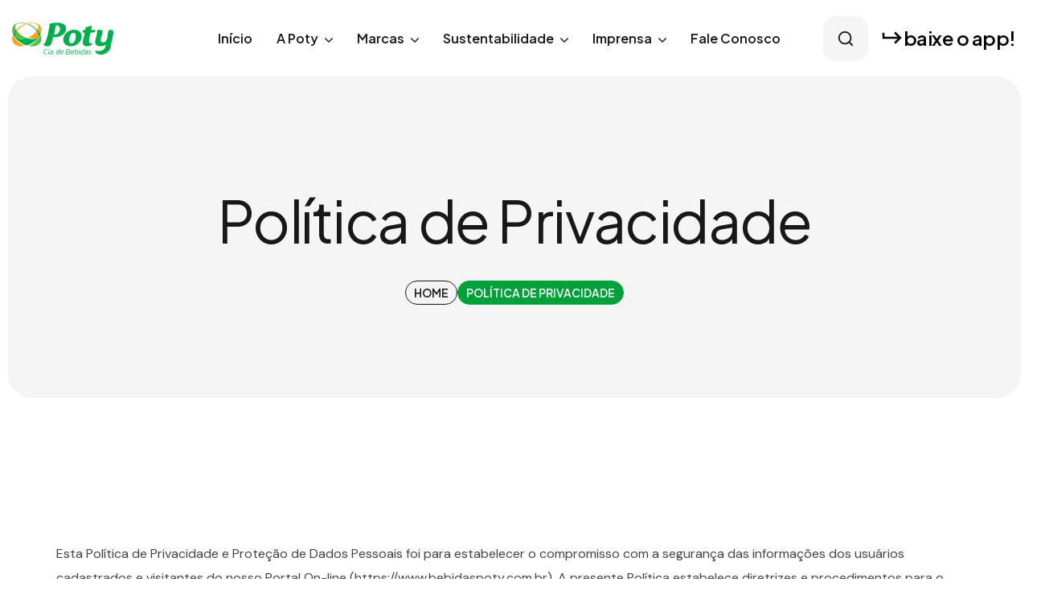

--- FILE ---
content_type: text/html; charset=UTF-8
request_url: http://www.bebidaspoty.com.br/politica-de-privacidade/
body_size: 189439
content:
<!DOCTYPE html>
<html lang="pt-BR">
<head>
    <meta http-equiv="Content-Type" content="text/html; charset=UTF-8">
    <meta name="viewport" content="width=device-width, initial-scale=1, maximum-scale=1">
    <meta http-equiv="X-UA-Compatible" content="IE=Edge">
    <title>Política de Privacidade &#8211; Poty Cia. de Bebidas</title>
<meta name='robots' content='max-image-preview:large' />
<link rel='dns-prefetch' href='//fonts.googleapis.com' />
<link rel='preconnect' href='https://fonts.gstatic.com' crossorigin />
<link rel="alternate" type="application/rss+xml" title="Feed para Poty Cia. de Bebidas &raquo;" href="https://www.bebidaspoty.com.br/feed/" />
<link rel="alternate" type="application/rss+xml" title="Feed de comentários para Poty Cia. de Bebidas &raquo;" href="https://www.bebidaspoty.com.br/comments/feed/" />
<link rel="alternate" title="oEmbed (JSON)" type="application/json+oembed" href="https://www.bebidaspoty.com.br/wp-json/oembed/1.0/embed?url=https%3A%2F%2Fwww.bebidaspoty.com.br%2Fpolitica-de-privacidade%2F" />
<link rel="alternate" title="oEmbed (XML)" type="text/xml+oembed" href="https://www.bebidaspoty.com.br/wp-json/oembed/1.0/embed?url=https%3A%2F%2Fwww.bebidaspoty.com.br%2Fpolitica-de-privacidade%2F&#038;format=xml" />
<style id='wp-img-auto-sizes-contain-inline-css' type='text/css'>
img:is([sizes=auto i],[sizes^="auto," i]){contain-intrinsic-size:3000px 1500px}
/*# sourceURL=wp-img-auto-sizes-contain-inline-css */
</style>
<style id='wp-emoji-styles-inline-css' type='text/css'>

	img.wp-smiley, img.emoji {
		display: inline !important;
		border: none !important;
		box-shadow: none !important;
		height: 1em !important;
		width: 1em !important;
		margin: 0 0.07em !important;
		vertical-align: -0.1em !important;
		background: none !important;
		padding: 0 !important;
	}
/*# sourceURL=wp-emoji-styles-inline-css */
</style>
<style id='classic-theme-styles-inline-css' type='text/css'>
/*! This file is auto-generated */
.wp-block-button__link{color:#fff;background-color:#32373c;border-radius:9999px;box-shadow:none;text-decoration:none;padding:calc(.667em + 2px) calc(1.333em + 2px);font-size:1.125em}.wp-block-file__button{background:#32373c;color:#fff;text-decoration:none}
/*# sourceURL=/wp-includes/css/classic-themes.min.css */
</style>
<link rel='stylesheet' id='contact-form-7-css' href='http://www.bebidaspoty.com.br/wp-content/plugins/contact-form-7/includes/css/styles.css?ver=6.0.6' type='text/css' media='all' />
<link rel='stylesheet' id='sr7css-css' href='//www.bebidaspoty.com.br/wp-content/plugins/revslider/public/css/sr7.css?ver=6.7.34' type='text/css' media='all' />
<link rel='stylesheet' id='wgl-extensions-css' href='http://www.bebidaspoty.com.br/wp-content/plugins/wgl-extensions/public/css/wgl-extensions-public.css?ver=1.0.3' type='text/css' media='all' />
<link rel='stylesheet' id='burido-theme-info-css' href='http://www.bebidaspoty.com.br/wp-content/themes/burido/style.css?ver=1.0.4' type='text/css' media='all' />
<style id='burido-theme-info-inline-css' type='text/css'>
:root {--burido-primary-color: #00A13A;--burido-secondary-color: #181818;--burido-tertiary-color: #FFFFFF;--burido-static-color: #C4C4C4;--burido-button-color-idle: #00A13A;--burido-button-bg-idle: transparent;--burido-button-border-idle: transparent;--burido-button-color-hover: #181818;--burido-button-bg-hover: transparent;--burido-button-border-hover: transparent;--burido-button-color-rgb-idle: 0,161,58;--burido-button-bg-rgb-idle: transparent;--burido-button-border-rgb-idle: transparent;--burido-button-color-rgb-hover: 24,24,24;--burido-button-bg-rgb-hover: transparent;--burido-button-border-rgb-hover: transparent;--burido-cursor-point-color: rgba(60,133,153,0);--burido-form-bg-color: #F5F5F5;--burido-form-bg-color-rgb: 245,245,245;--burido-back-to-top-color: #ffffff;--burido-back-to-top-color-bg: #00a13a;--burido-back-to-top-color-border: unset;--burido-primary-rgb: 0,161,58;--burido-secondary-rgb: 24,24,24;--burido-tertiary-rgb: 255,255,255;--burido-static-rgb: 196,196,196;--burido-content-rgb: 68,68,68;--burido-header-rgb: 24,24,24;--burido-form-bg-rgb: 245,245,245;--burido-cart-overlay: rgba(24, 24, 24, 0.3);--body-background-color: #FFFFFF;--burido-shop-products-overlay: transparent;--burido-body-lines-color: rgba(185,185,185,0.4);--burido-header-font-family: Plus Jakarta Sans;--burido-header-font-weight: 500;--burido-header-font-color: #181818;--burido-header-letter-spacing: -0.02em;--burido-h1-font-family: Plus Jakarta Sans;--burido-h1-font-size: 56px;--burido-h1-line-height: 70px;--burido-h1-font-weight: 500;--burido-h1-text-transform: none;--burido-h1-letter-spacing: -0.02em;--burido-h2-font-family: Plus Jakarta Sans;--burido-h2-font-size: 48px;--burido-h2-line-height: 60px;--burido-h2-font-weight: 500;--burido-h2-text-transform: none;--burido-h2-letter-spacing: -0.02em;--burido-h3-font-family: Plus Jakarta Sans;--burido-h3-font-size: 40px;--burido-h3-line-height: 52px;--burido-h3-font-weight: 500;--burido-h3-text-transform: none;--burido-h3-letter-spacing: -0.02em;--burido-h4-font-family: Plus Jakarta Sans;--burido-h4-font-size: 36px;--burido-h4-line-height: 48px;--burido-h4-font-weight: 500;--burido-h4-text-transform: none;--burido-h4-letter-spacing: -0.02em;--burido-h5-font-family: Plus Jakarta Sans;--burido-h5-font-size: 30px;--burido-h5-line-height: 44px;--burido-h5-font-weight: 500;--burido-h5-text-transform: none;--burido-h5-letter-spacing: -0.02em;--burido-h6-font-family: Plus Jakarta Sans;--burido-h6-font-size: 26px;--burido-h6-line-height: 36px;--burido-h6-font-weight: 500;--burido-h6-text-transform: none;--burido-h6-letter-spacing: -0.02em;--burido-content-font-family: DM Sans;--burido-content-font-size: 16px;--burido-content-line-height: 1.875;--burido-content-font-weight: 400;--burido-content-color: #444444;--burido-content-letter-spacing: normal;--burido-additional-font-family: Gochi Hand;--burido-additional-font-weight: 400;--burido-additional-letter-spacing: normal;--burido-menu-font-family: Plus Jakarta Sans;--burido-menu-font-size: 16px;--burido-menu-line-height: 24px;--burido-menu-font-weight: 600;--burido-menu-letter-spacing: normal;--burido-submenu-font-family: Plus Jakarta Sans;--burido-submenu-font-size: 15px;--burido-submenu-line-height: 30px;--burido-submenu-font-weight: 600;--burido-submenu-letter-spacing: normal;--burido-submenu-color: #181818;--burido-submenu-color-rgb: 24,24,24;--burido-submenu-background: rgba(255,255,255,1);--burido-submenu-mobile-color: #ffffff;--burido-submenu-mobile-color-active: #8088E6;--burido-submenu-mobile-background: rgba(24,24,24,1);--burido-submenu-mobile-overlay: rgba(24,24,24,0.8);--burido-header-mobile-height: 60px;--burido-sidepanel-title-color: #ffffff;--burido-bg-caret: url('data:image/svg+xml; utf8, %3Csvg xmlns="http://www.w3.org/2000/svg" width="512" height="512" x="0" y="0" viewBox="0 0 451.847 451.847" preserveAspectRatio="none" fill="%23444444" style="opacity: 1;"%3E%3Cpath d="M225.923,354.706c-8.098,0-16.195-3.092-22.369-9.263L9.27,151.157c-12.359-12.359-12.359-32.397,0-44.751   c12.354-12.354,32.388-12.354,44.748,0l171.905,171.915l171.906-171.909c12.359-12.354,32.391-12.354,44.744,0   c12.365,12.354,12.365,32.392,0,44.751L248.292,345.449C242.115,351.621,234.018,354.706,225.923,354.706z"%3E%3C/path%3E%3C/svg%3E');--burido-bg-caret-h: url('data:image/svg+xml; utf8, %3Csvg xmlns="http://www.w3.org/2000/svg" width="512" height="512" x="0" y="0" viewBox="0 0 451.847 451.847" preserveAspectRatio="none" fill="%23181818" style="opacity: 0.5;"%3E%3Cpath d="M225.923,354.706c-8.098,0-16.195-3.092-22.369-9.263L9.27,151.157c-12.359-12.359-12.359-32.397,0-44.751   c12.354-12.354,32.388-12.354,44.748,0l171.905,171.915l171.906-171.909c12.359-12.354,32.391-12.354,44.744,0   c12.365,12.354,12.365,32.392,0,44.751L248.292,345.449C242.115,351.621,234.018,354.706,225.923,354.706z"%3E%3C/path%3E%3C/svg%3E');--burido-bg-caret-1: url('data:image/svg+xml; utf8, %3Csvg xmlns="http://www.w3.org/2000/svg" width="512" height="512" x="0" y="0" viewBox="0 0 451.847 451.847" preserveAspectRatio="none" fill="%2300A13A" style="opacity: 1;"%3E%3Cpath d="M225.923,354.706c-8.098,0-16.195-3.092-22.369-9.263L9.27,151.157c-12.359-12.359-12.359-32.397,0-44.751   c12.354-12.354,32.388-12.354,44.748,0l171.905,171.915l171.906-171.909c12.359-12.354,32.391-12.354,44.744,0   c12.365,12.354,12.365,32.392,0,44.751L248.292,345.449C242.115,351.621,234.018,354.706,225.923,354.706z"%3E%3C/path%3E%3C/svg%3E');--burido-bg-caret-2: url('data:image/svg+xml; utf8, %3Csvg xmlns="http://www.w3.org/2000/svg" width="512" height="512" x="0" y="0" viewBox="0 0 451.847 451.847" preserveAspectRatio="none" fill="%23181818" style="opacity: 1;"%3E%3Cpath d="M225.923,354.706c-8.098,0-16.195-3.092-22.369-9.263L9.27,151.157c-12.359-12.359-12.359-32.397,0-44.751   c12.354-12.354,32.388-12.354,44.748,0l171.905,171.915l171.906-171.909c12.359-12.354,32.391-12.354,44.744,0   c12.365,12.354,12.365,32.392,0,44.751L248.292,345.449C242.115,351.621,234.018,354.706,225.923,354.706z"%3E%3C/path%3E%3C/svg%3E');--burido-bg-caret-3: url('data:image/svg+xml; utf8, %3Csvg xmlns="http://www.w3.org/2000/svg" width="512" height="512" x="0" y="0" viewBox="0 0 451.847 451.847" preserveAspectRatio="none" fill="%23FFFFFF" style="opacity: 1;"%3E%3Cpath d="M225.923,354.706c-8.098,0-16.195-3.092-22.369-9.263L9.27,151.157c-12.359-12.359-12.359-32.397,0-44.751   c12.354-12.354,32.388-12.354,44.748,0l171.905,171.915l171.906-171.909c12.359-12.354,32.391-12.354,44.744,0   c12.365,12.354,12.365,32.392,0,44.751L248.292,345.449C242.115,351.621,234.018,354.706,225.923,354.706z"%3E%3C/path%3E%3C/svg%3E');--burido-bg-caret2: url('data:image/svg+xml; utf8, %3Csvg xmlns="http://www.w3.org/2000/svg" width="10" height="10" x="0" y="0" viewBox="0 0 10 10" preserveAspectRatio="none" fill="%23444444" style="opacity: 1;"%3E%3Cpath d="M8.00003 6.93944L1.25005 0.189453L0.189392 1.25011L6.93938 8.00009H1.25003V9.50009H9.50003V1.25009H8.00003V6.93944Z"/%3E%3C/svg%3E');--burido-bg-caret2-h: url('data:image/svg+xml; utf8, %3Csvg xmlns="http://www.w3.org/2000/svg" width="10" height="10" x="0" y="0" viewBox="0 0 10 10" preserveAspectRatio="none" fill="%23181818" style="opacity: 0.5;"%3E%3Cpath d="M8.00003 6.93944L1.25005 0.189453L0.189392 1.25011L6.93938 8.00009H1.25003V9.50009H9.50003V1.25009H8.00003V6.93944Z"/%3E%3C/svg%3E');--burido-bg-caret2-1: url('data:image/svg+xml; utf8, %3Csvg xmlns="http://www.w3.org/2000/svg" width="10" height="10" x="0" y="0" viewBox="0 0 10 10" preserveAspectRatio="none" fill="%2300A13A" style="opacity: 1;"%3E%3Cpath d="M8.00003 6.93944L1.25005 0.189453L0.189392 1.25011L6.93938 8.00009H1.25003V9.50009H9.50003V1.25009H8.00003V6.93944Z"/%3E%3C/svg%3E');--burido-bg-caret2-2: url('data:image/svg+xml; utf8, %3Csvg xmlns="http://www.w3.org/2000/svg" width="10" height="10" x="0" y="0" viewBox="0 0 10 10" preserveAspectRatio="none" fill="%23181818" style="opacity: 1;"%3E%3Cpath d="M8.00003 6.93944L1.25005 0.189453L0.189392 1.25011L6.93938 8.00009H1.25003V9.50009H9.50003V1.25009H8.00003V6.93944Z"/%3E%3C/svg%3E');--burido-bg-caret2-3: url('data:image/svg+xml; utf8, %3Csvg xmlns="http://www.w3.org/2000/svg" width="10" height="10" x="0" y="0" viewBox="0 0 10 10" preserveAspectRatio="none" fill="%23FFFFFF" style="opacity: 1;"%3E%3Cpath d="M8.00003 6.93944L1.25005 0.189453L0.189392 1.25011L6.93938 8.00009H1.25003V9.50009H9.50003V1.25009H8.00003V6.93944Z"/%3E%3C/svg%3E');--burido-button-loading: url('data:image/svg+xml; utf8, %3Csvg xmlns="http://www.w3.org/2000/svg" width="489.698px" height="489.698px" viewBox="0 0 489.698 489.698" preserveAspectRatio="none" fill="%23FFFFFF" style="opacity: 1;"%3E%3Cpath d="M468.999,227.774c-11.4,0-20.8,8.3-20.8,19.8c-1,74.9-44.2,142.6-110.3,178.9c-99.6,54.7-216,5.6-260.6-61l62.9,13.1    c10.4,2.1,21.8-4.2,23.9-15.6c2.1-10.4-4.2-21.8-15.6-23.9l-123.7-26c-7.2-1.7-26.1,3.5-23.9,22.9l15.6,124.8    c1,10.4,9.4,17.7,19.8,17.7c15.5,0,21.8-11.4,20.8-22.9l-7.3-60.9c101.1,121.3,229.4,104.4,306.8,69.3    c80.1-42.7,131.1-124.8,132.1-215.4C488.799,237.174,480.399,227.774,468.999,227.774z"/%3E%3Cpath d="M20.599,261.874c11.4,0,20.8-8.3,20.8-19.8c1-74.9,44.2-142.6,110.3-178.9c99.6-54.7,216-5.6,260.6,61l-62.9-13.1    c-10.4-2.1-21.8,4.2-23.9,15.6c-2.1,10.4,4.2,21.8,15.6,23.9l123.8,26c7.2,1.7,26.1-3.5,23.9-22.9l-15.6-124.8    c-1-10.4-9.4-17.7-19.8-17.7c-15.5,0-21.8,11.4-20.8,22.9l7.2,60.9c-101.1-121.2-229.4-104.4-306.8-69.2    c-80.1,42.6-131.1,124.8-132.2,215.3C0.799,252.574,9.199,261.874,20.599,261.874z"/%3E%3C/svg%3E');--burido-button-loading-h: url('data:image/svg+xml; utf8, %3Csvg xmlns="http://www.w3.org/2000/svg" width="489.698px" height="489.698px" viewBox="0 0 489.698 489.698" preserveAspectRatio="none" fill="%23181818" style="opacity: 1;"%3E%3Cpath d="M468.999,227.774c-11.4,0-20.8,8.3-20.8,19.8c-1,74.9-44.2,142.6-110.3,178.9c-99.6,54.7-216,5.6-260.6-61l62.9,13.1    c10.4,2.1,21.8-4.2,23.9-15.6c2.1-10.4-4.2-21.8-15.6-23.9l-123.7-26c-7.2-1.7-26.1,3.5-23.9,22.9l15.6,124.8    c1,10.4,9.4,17.7,19.8,17.7c15.5,0,21.8-11.4,20.8-22.9l-7.3-60.9c101.1,121.3,229.4,104.4,306.8,69.3    c80.1-42.7,131.1-124.8,132.1-215.4C488.799,237.174,480.399,227.774,468.999,227.774z"/%3E%3Cpath d="M20.599,261.874c11.4,0,20.8-8.3,20.8-19.8c1-74.9,44.2-142.6,110.3-178.9c99.6-54.7,216-5.6,260.6,61l-62.9-13.1    c-10.4-2.1-21.8,4.2-23.9,15.6c-2.1,10.4,4.2,21.8,15.6,23.9l123.8,26c7.2,1.7,26.1-3.5,23.9-22.9l-15.6-124.8    c-1-10.4-9.4-17.7-19.8-17.7c-15.5,0-21.8,11.4-20.8,22.9l7.2,60.9c-101.1-121.2-229.4-104.4-306.8-69.2    c-80.1,42.6-131.1,124.8-132.2,215.3C0.799,252.574,9.199,261.874,20.599,261.874z"/%3E%3C/svg%3E');--burido-button-success: url('data:image/svg+xml; utf8, %3Csvg xmlns="http://www.w3.org/2000/svg" width="512px" height="512px" viewBox="0 0 24 24" preserveAspectRatio="none" fill="%23FFFFFF" style="opacity: 1;"%3E%3Cpath d="m21.73 5.68-13 14a1 1 0 0 1 -.73.32 1 1 0 0 1 -.71-.29l-5-5a1 1 0 0 1 1.42-1.42l4.29 4.27 12.27-13.24a1 1 0 1 1 1.46 1.36z"/%3E%3C/svg%3E');--burido-button-success-h: url('data:image/svg+xml; utf8, %3Csvg xmlns="http://www.w3.org/2000/svg" width="512px" height="512px" viewBox="0 0 24 24" preserveAspectRatio="none" fill="%23181818" style="opacity: 1;"%3E%3Cpath d="m21.73 5.68-13 14a1 1 0 0 1 -.73.32 1 1 0 0 1 -.71-.29l-5-5a1 1 0 0 1 1.42-1.42l4.29 4.27 12.27-13.24a1 1 0 1 1 1.46 1.36z"/%3E%3C/svg%3E');--burido-notice-info: url('data:image/svg+xml; utf8, %3Csvg xmlns="http://www.w3.org/2000/svg" width="28" height="28" viewBox="0 0 24 24" fill="none" stroke="%23181818" stroke-width="2" stroke-linecap="round" stroke-linejoin="round" style="opacity: 1; transform: rotate(180deg);"%3E%3Ccircle cx="12" cy="12" r="10"%3E%3C/circle%3E%3Cline x1="12" y1="8" x2="12" y2="12"%3E%3C/line%3E%3Cline x1="12" y1="16" x2="12.01" y2="16"%3E%3C/line%3E%3C/svg%3E');--burido-notice-warning: url('data:image/svg+xml; utf8, %3Csvg xmlns="http://www.w3.org/2000/svg" width="28" height="28" viewBox="0 0 24 24" fill="none" stroke="%23181818" stroke-width="2" stroke-linecap="round" stroke-linejoin="round" style="opacity: 1;"%3E%3Ccircle cx="12" cy="12" r="10"%3E%3C/circle%3E%3Cline x1="12" y1="8" x2="12" y2="12"%3E%3C/line%3E%3Cline x1="12" y1="16" x2="12.01" y2="16"%3E%3C/line%3E%3C/svg%3E');--burido-notice-success: url('data:image/svg+xml; utf8, %3Csvg xmlns="http://www.w3.org/2000/svg" width="28" height="28" viewBox="0 0 24 24" fill="none" stroke="%23181818" stroke-width="2" stroke-linecap="round" stroke-linejoin="round" style="opacity: 1;"%3E%3Cpath d="M22 11.08V12a10 10 0 1 1-5.93-9.14"%3E%3C/path%3E%3Cpolyline points="22 4 12 14.01 9 11.01"%3E%3C/polyline%3E%3C/svg%3E');--burido-notice-error: url('data:image/svg+xml; utf8, %3Csvg xmlns="http://www.w3.org/2000/svg" width="28" height="28" viewBox="0 0 24 24" fill="none" stroke="%23181818" stroke-width="2" stroke-linecap="round" stroke-linejoin="round" style="opacity: 1;"%3E%3Ccircle cx="12" cy="12" r="10"%3E%3C/circle%3E%3Cline x1="15" y1="9" x2="9" y2="15"%3E%3C/line%3E%3Cline x1="9" y1="9" x2="15" y2="15"%3E%3C/line%3E%3C/svg%3E');--burido-search: url('data:image/svg+xml; utf8, %3Csvg xmlns="http://www.w3.org/2000/svg" width="1em" height="1em" viewBox="0 0 24 24" fill="none" stroke="%23181818" stroke-width="2" stroke-linecap="round" stroke-linejoin="round" style="opacity: 1;"%3E%3Ccircle cx="11" cy="11" r="8"%3E%3C/circle%3E%3Cline x1="21" y1="21" x2="16.65" y2="16.65"%3E%3C/line%3E%3C/svg%3E');--burido-arrow-down-right-h: url('data:image/svg+xml; utf8, %3Csvg width="1em" height="1em" viewBox="0 0 24 24" xmlns="http://www.w3.org/2000/svg" fill="%23181818" style="opacity: 1;"%3E%3Crect fill="none" height="24" width="24"/%3E%3Cpath d="M9,19l1.41-1.41L5.83,13H22V11H5.83l4.59-4.59L9,5l-7,7L9,19z"/%3E%3C/svg%3E');--burido-link-h: url('data:image/svg+xml; utf8, %3Csvg xmlns="http://www.w3.org/2000/svg" width="1em" height="1em" viewBox="0 0 24 24" fill="none" stroke="%23181818" stroke-width="2" stroke-linecap="round" stroke-linejoin="round" style="opacity: 1;"%3E%3Cpath d="M15 7h3a5 5 0 0 1 5 5 5 5 0 0 1-5 5h-3m-6 0H6a5 5 0 0 1-5-5 5 5 0 0 1 5-5h3"%3E%3C/path%3E%3Cline x1="8" y1="12" x2="16" y2="12"%3E%3C/line%3E%3C/svg%3E');--burido-quote-h: url('data:image/svg+xml; utf8, %3Csvg width="1em" height="1em" viewBox="0 0 26 26" xmlns="http://www.w3.org/2000/svg" fill="%23181818" style="opacity: 1;"%3E%3Cpath d="M12 12a1 1 0 0 0 1-1V8.558a1 1 0 0 0-1-1h-1.388q0-.527.062-1.054.093-.558.31-.992t.559-.683q.34-.279.868-.279V3q-.868 0-1.52.372a3.3 3.3 0 0 0-1.085.992 4.9 4.9 0 0 0-.62 1.458A7.7 7.7 0 0 0 9 7.558V11a1 1 0 0 0 1 1zm-6 0a1 1 0 0 0 1-1V8.558a1 1 0 0 0-1-1H4.612q0-.527.062-1.054.094-.558.31-.992.217-.434.559-.683.34-.279.868-.279V3q-.868 0-1.52.372a3.3 3.3 0 0 0-1.085.992 4.9 4.9 0 0 0-.62 1.458A7.7 7.7 0 0 0 3 7.558V11a1 1 0 0 0 1 1z"/%3E%3C/svg%3E');--burido-search-h: url('data:image/svg+xml; utf8, %3Csvg xmlns="http://www.w3.org/2000/svg" width="1em" height="1em" viewBox="0 0 24 24" fill="none" stroke="%23181818" stroke-width="2" stroke-linecap="round" stroke-linejoin="round" style="opacity: 1;"%3E%3Ccircle cx="11" cy="11" r="8"%3E%3C/circle%3E%3Cline x1="21" y1="21" x2="16.65" y2="16.65"%3E%3C/line%3E%3C/svg%3E');--burido-check-h: url('data:image/svg+xml; utf8, %3Csvg width="1em" height="1em" viewBox="0 0 16 16" xmlns="http://www.w3.org/2000/svg" fill="%23181818" style="opacity: 1;"%3E%3Cpath d="M6.12669 13.9771C5.97396 14.1308 5.76558 14.2165 5.54913 14.2165C5.33267 14.2165 5.1243 14.1308 4.97157 13.9771L0.359012 9.36384C-0.119671 8.88516 -0.119671 8.10894 0.359012 7.63116L0.936573 7.05345C1.4154 6.57476 2.19072 6.57476 2.6694 7.05345L5.54913 9.93332L13.3306 2.15174C13.8094 1.67305 14.5855 1.67305 15.0634 2.15174L15.641 2.72945C16.1196 3.20813 16.1196 3.98419 15.641 4.46213L6.12669 13.9771Z"/%3E%3C/svg%3E');--burido-share-h: url('data:image/svg+xml; utf8, %3Csvg xmlns="http://www.w3.org/2000/svg" width="1em" height="1em" viewBox="0 0 24 24" fill="none" stroke="%23181818" stroke-width="2" stroke-linecap="round" stroke-linejoin="round" style="opacity: 1;"%3E%3Ccircle cx="18" cy="5" r="3"%3E%3C/circle%3E%3Ccircle cx="6" cy="12" r="3"%3E%3C/circle%3E%3Ccircle cx="18" cy="19" r="3"%3E%3C/circle%3E%3Cline x1="8.59" y1="13.51" x2="15.42" y2="17.49"%3E%3C/line%3E%3Cline x1="15.41" y1="6.51" x2="8.59" y2="10.49"%3E%3C/line%3E%3C/svg%3E');--burido-close-h: url('data:image/svg+xml; utf8, %3Csvg xmlns="http://www.w3.org/2000/svg" width="1em" height="1em" viewBox="0 0 24 24" fill="none" stroke="%23181818" stroke-width="2" stroke-linecap="round" stroke-linejoin="round" style="opacity: 1;"%3E%3Cline x1="18" y1="6" x2="6" y2="18"%3E%3C/line%3E%3Cline x1="6" y1="6" x2="18" y2="18"%3E%3C/line%3E%3C/svg%3E');--burido-cart-h: url('data:image/svg+xml; utf8, %3Csvg xmlns="http://www.w3.org/2000/svg" width="1em" height="1em" viewBox="0 0 24 24" fill="none" stroke="%23181818" stroke-width="2" stroke-linecap="round" stroke-linejoin="round" style="opacity: 1;"%3E%3Ccircle cx="9" cy="21" r="1"%3E%3C/circle%3E%3Ccircle cx="20" cy="21" r="1"%3E%3C/circle%3E%3Cpath d="M1 1h4l2.68 13.39a2 2 0 0 0 2 1.61h9.72a2 2 0 0 0 2-1.61L23 6H6"%3E%3C/path%3E%3C/svg%3E');--burido-heart-h: url('data:image/svg+xml; utf8, %3Csvg xmlns="http://www.w3.org/2000/svg" width="1em" height="1em" viewBox="0 0 24 24" fill="none" stroke="%23181818" stroke-width="2" stroke-linecap="round" stroke-linejoin="round" style="opacity: 1;"%3E%3Cpath d="M20.84 4.61a5.5 5.5 0 0 0-7.78 0L12 5.67l-1.06-1.06a5.5 5.5 0 0 0-7.78 7.78l1.06 1.06L12 21.23l7.78-7.78 1.06-1.06a5.5 5.5 0 0 0 0-7.78z"%3E%3C/path%3E%3C/svg%3E');--burido-compare-h: url('data:image/svg+xml; utf8, %3Csvg width="1em" height="1em" viewBox="0 0 20 20" xmlns="http://www.w3.org/2000/svg" fill="%23181818" style="opacity: 1;"%3E%3Cpath d="M0.83 6.67C0.83 6.45 0.92 6.23 1.08 6.08C1.23 5.92 1.45 5.83 1.67 5.83H7.99L6.08 3.92C5.99 3.85 5.93 3.75 5.89 3.65C5.85 3.55 5.82 3.44 5.82 3.33C5.82 3.22 5.84 3.11 5.89 3.01C5.93 2.91 5.99 2.81 6.07 2.73C6.15 2.66 6.24 2.59 6.34 2.55C6.44 2.51 6.55 2.49 6.66 2.49C6.77 2.49 6.88 2.51 6.99 2.56C7.09 2.6 7.18 2.66 7.26 2.74L10.59 6.08C10.75 6.23 10.83 6.45 10.83 6.67C10.83 6.89 10.75 7.1 10.59 7.26L7.26 10.59C7.18 10.67 7.09 10.73 6.99 10.78C6.88 10.82 6.77 10.84 6.66 10.84C6.55 10.84 6.44 10.82 6.34 10.78C6.24 10.74 6.15 10.68 6.07 10.6C5.99 10.52 5.93 10.43 5.89 10.33C5.84 10.22 5.82 10.11 5.82 10C5.82 9.89 5.85 9.78 5.89 9.68C5.93 9.58 5.99 9.49 6.08 9.41L7.99 7.5H1.67C1.45 7.5 1.23 7.41 1.08 7.26C0.92 7.1 0.83 6.89 0.83 6.67ZM18.33 12.5H12.01L13.92 10.59C14.07 10.43 14.16 10.22 14.16 10C14.15 9.78 14.07 9.58 13.91 9.42C13.76 9.27 13.55 9.18 13.33 9.18C13.11 9.18 12.9 9.26 12.74 9.41L9.41 12.74C9.25 12.9 9.17 13.11 9.17 13.33C9.17 13.55 9.25 13.77 9.41 13.92L12.74 17.26C12.9 17.41 13.11 17.49 13.33 17.49C13.55 17.49 13.76 17.4 13.91 17.25C14.07 17.09 14.15 16.88 14.16 16.66C14.16 16.45 14.07 16.23 13.92 16.08L12.01 14.17H18.33C18.55 14.17 18.77 14.08 18.92 13.92C19.08 13.77 19.17 13.55 19.17 13.33C19.17 13.11 19.08 12.9 18.92 12.74C18.77 12.59 18.55 12.5 18.33 12.5Z"/%3E%3C/svg%3E');--burido-arrow-theme-h: url('data:image/svg+xml; utf8, %3Csvg width="1em" height="1em" viewBox="0 0 24 24" xmlns="http://www.w3.org/2000/svg" fill="%23181818" style="opacity: 1;"%3E%3Cpath d="M5 7v4h13.17l-3.58-3.59L16 6l6 6-6 6-1.41-1.41L18.17 13H3V7h2z"/%3E%3C/svg%3E');--wgl_price_label: "Price:";--wgl-positioning-cart-top:30;--wgl-positioning-cart-right:30;--wgl-m-positioning-cart-top:10;--wgl-m-positioning-cart-right:10;--burido-elementor-container-width: 1200px;}@media only screen and (max-width: 1200px) {.wgl-menu-outer_content .elementor-mobile-breakpoint .primary-nav,body.single-header.elementor-editor-active .wgl-site-header .wgl-menu-outer_content .elementor-mobile-breakpoint .primary-nav{display:block;}.elementor-mobile-breakpoint .hamburger-box,body.single-header.elementor-editor-active .wgl-site-header .elementor-mobile-breakpoint .hamburger-box{display:block;}.wgl-menu-outer_content .elementor-mobile-breakpoint .hamburger-box,body.single-header.elementor-editor-active .wgl-site-header .wgl-menu-outer_content .elementor-mobile-breakpoint .hamburger-box{display:none;}body .wgl-mobile-header{display:block;}.wgl-theme-header .hamburger-box{display:inline-flex;}body .wgl-mobile-header .wgl-header-row{display: none;}.wgl-theme-header .wgl-sticky-header {display: none;}.wgl-page-socials {display: none;}.wgl-body-bg {top: var(--burido-header-mobile-height) !important;}body .wgl-theme-header .mini_cart-overlay{top: calc(-1px * var(--wgl-m-positioning-cart-top,var(--positioning-size)));right: calc(-1px * var(--wgl-m-positioning-cart-right,var(--positioning-size)));}body .wgl-theme-header .wgl_notices_wrapper{--positioning-size: 0;max-width: calc(100% - calc(var(--wgl-m-positioning-cart-right,var(--positioning-size)) * 2px));padding-right: 0;top: calc(1px * var(--wgl-m-positioning-cart-top,var(--positioning-size)));right: calc(1px * var(--wgl-m-positioning-cart-right,var(--positioning-size)));}body div.wc-block-components-notice-banner{margin-bottom: calc(1px * var(--wgl-m-positioning-cart-right,var(--positioning-size)));}body .wgl-theme-header .wgl_notices_wrapper.stick_top{top: max(1px * var(--wgl-m-positioning-cart-top,var(--positioning-size)),0px);}}@media only screen and (min-width: 1201px) {.wgl-theme-header .wgl-sticky-header.sticky_active ~ .wgl_notices_wrapper {transform: translateY(calc(var(--sticky-height) + var(--admin-bar-height)));}}@media (max-width: 1200px) {.page-header {padding-top: 80px !important;padding-bottom: 80px !important;margin-bottom: 40px !important;min-height: auto !important;}.page-header_content .page-header_title {color: #181818 !important; font-size: 44px !important; line-height: 48px !important;}.page-header_content .page-header_breadcrumbs {color: #181818 !important;font-size: 13px !important;line-height: 20px !important;}}.wgl-dark-mode{--body-background-color: #181818;--body-background-rgb-color: 24,24,24;}.wgl-dark-mode{--burido-primary-color: #00A13A;--burido-secondary-color: #FFFFFF;--burido-tertiary-color: #FFFFFF;--burido-content-color: #65B32E;--burido-header-font-color: #FFFFFF;--burido-form-bg-color: #000000;--burido-button-color-idle: #00A13A;--burido-button-bg-idle: transparent;--burido-button-border-idle: transparent;--burido-button-color-hover: #FFFFFF;--burido-button-bg-hover: transparent;--burido-button-border-hover: transparent;--burido-primary-rgb: 0,161,58;--burido-secondary-rgb: 255,255,255;--burido-tertiary-rgb: 255,255,255;--burido-content-rgb: 101,179,46;--burido-header-rgb: 255,255,255;--burido-form-bg-color-rgb: 0,0,0;--burido-button-color-rgb-idle: 0,161,58;--burido-button-bg-rgb-idle: transparent;--burido-button-border-rgb-idle: transparent;--burido-button-color-rgb-hover: 255,255,255;--burido-button-bg-rgb-hover: transparent;--burido-button-border-rgb-hover: transparent;}body .aleft {text-align: left;}body .acenter {text-align: center;}body .aright {text-align: right;}body .ajustify {text-align: justify;}body .wgl-layout-top {flex-direction: column;}body .wgl-layout-left {flex-direction: row;}body .wgl-layout-right {flex-direction: row-reverse;}.wgl-hidden-desktop {display: none;}@media (max-width: 1200px) {body .a-tabletleft {text-align: left;}body .a-tabletcenter {text-align: center;}body .a-tabletright {text-align: right;}body .a-tabletjustify {text-align: justify;}}@media (max-width: 1200px) {body .wgl-layout-tablet-top {flex-direction: column;}body .wgl-layout-tablet-left {flex-direction: row;}body .wgl-layout-tablet-right {flex-direction: row-reverse;}}@media (max-width: 1200px) {body .a-tabletcenter .wgl-layout-left{justify-content: center;}body .a-tabletcenter .wgl-layout-right{justify-content: center;}body .a-tabletleft .wgl-layout-left {justify-content: flex-start;}body .a-tabletleft .wgl-layout-right {justify-content: flex-end;}body .a-tabletright .wgl-layout-left{justify-content: flex-end;}body .a-tabletright .wgl-layout-right{justify-content: flex-start;}}@media (max-width: 1200px) {.wgl-hidden-tablet {display: none;}}@media (max-width: 767px) {body .a-mobileleft {text-align: left;}body .a-mobilecenter {text-align: center;}body .a-mobileright {text-align: right;}body .a-mobilejustify {text-align: justify;}}@media (max-width: 767px) {body .wgl-layout-mobile-top {flex-direction: column;}body .wgl-layout-mobile-left {flex-direction: row;}body .wgl-layout-mobile-right {flex-direction: row-reverse;}}@media (max-width: 767px) {body .a-mobilecenter .wgl-layout-left{justify-content: center;}body .a-mobilecenter .wgl-layout-right{justify-content: center;}body .a-mobileleft .wgl-layout-left {justify-content: flex-start;}body .a-mobileleft .wgl-layout-right {justify-content: flex-end;}body .a-mobileright .wgl-layout-left{justify-content: flex-end;}body .a-mobileright .wgl-layout-right{justify-content: flex-start;}}@media (max-width: 767px) {.wgl-hidden-mobile {display: none;}}
/*# sourceURL=burido-theme-info-inline-css */
</style>
<link rel='stylesheet' id='select2-css' href='http://www.bebidaspoty.com.br/wp-content/themes/burido/js/select2/css/select2.css?ver=1.0.4' type='text/css' media='all' />
<link rel='stylesheet' id='font-awesome-5-all-css' href='http://www.bebidaspoty.com.br/wp-content/themes/burido/css/font-awesome-5.min.css?ver=1.0.4' type='text/css' media='all' />
<link rel='stylesheet' id='burido-main-css' href='http://www.bebidaspoty.com.br/wp-content/themes/burido/css/main.css?ver=1.0.4' type='text/css' media='all' />
<link rel='stylesheet' id='burido-gutenberg-css' href='http://www.bebidaspoty.com.br/wp-content/themes/burido/css/pluggable/gutenberg.css?ver=1.0.4' type='text/css' media='all' />
<link rel='stylesheet' id='burido-responsive-css' href='http://www.bebidaspoty.com.br/wp-content/themes/burido/css/responsive.css?ver=1.0.4' type='text/css' media='all' />
<link rel='stylesheet' id='burido-dynamic-css' href='http://www.bebidaspoty.com.br/wp-content/themes/burido/css/dynamic.css?ver=1.0.4' type='text/css' media='all' />
<link rel='stylesheet' id='elementor-frontend-css' href='http://www.bebidaspoty.com.br/wp-content/uploads/elementor/css/custom-frontend.min.css?ver=1764749774' type='text/css' media='all' />
<style id='elementor-frontend-inline-css' type='text/css'>
.elementor-container > .elementor-row > .elementor-column > .elementor-element-populated,.elementor-container > .elementor-column > .elementor-element-populated {padding-top: 0;padding-bottom: 0;}.elementor-column-gap-default > .elementor-row > .elementor-column > .elementor-element-populated,.elementor-column-gap-default > .elementor-column > .theiaStickySidebar > .elementor-element-populated,.elementor-column-gap-default > .elementor-column > .elementor-element-populated {padding-left: 15px;padding-right: 15px;}
/*# sourceURL=elementor-frontend-inline-css */
</style>
<link rel='stylesheet' id='elementor-post-3274-css' href='http://www.bebidaspoty.com.br/wp-content/uploads/elementor/css/post-3274.css?ver=1764749774' type='text/css' media='all' />
<link rel='stylesheet' id='font-awesome-4-shim-css' href='http://www.bebidaspoty.com.br/wp-content/plugins/elementor/assets/lib/font-awesome/css/v4-shims.min.css?ver=3.31.2' type='text/css' media='all' />
<link rel='stylesheet' id='widget-heading-css' href='http://www.bebidaspoty.com.br/wp-content/plugins/elementor/assets/css/widget-heading.min.css?ver=3.31.2' type='text/css' media='all' />
<link rel='stylesheet' id='elementor-post-6304-css' href='http://www.bebidaspoty.com.br/wp-content/uploads/elementor/css/post-6304.css?ver=1764750291' type='text/css' media='all' />
<link rel='stylesheet' id='widget-nested-tabs-css' href='http://www.bebidaspoty.com.br/wp-content/uploads/elementor/css/custom-widget-nested-tabs.min.css?ver=1764749774' type='text/css' media='all' />
<link rel='stylesheet' id='widget-nested-accordion-css' href='http://www.bebidaspoty.com.br/wp-content/plugins/elementor/assets/css/widget-nested-accordion.min.css?ver=3.31.2' type='text/css' media='all' />
<link rel='stylesheet' id='widget-image-css' href='http://www.bebidaspoty.com.br/wp-content/plugins/elementor/assets/css/widget-image.min.css?ver=3.31.2' type='text/css' media='all' />
<link rel='stylesheet' id='widget-video-css' href='http://www.bebidaspoty.com.br/wp-content/plugins/elementor/assets/css/widget-video.min.css?ver=3.31.2' type='text/css' media='all' />
<link rel='stylesheet' id='widget-divider-css' href='http://www.bebidaspoty.com.br/wp-content/plugins/elementor/assets/css/widget-divider.min.css?ver=3.31.2' type='text/css' media='all' />
<link rel='stylesheet' id='widget-spacer-css' href='http://www.bebidaspoty.com.br/wp-content/plugins/elementor/assets/css/widget-spacer.min.css?ver=3.31.2' type='text/css' media='all' />
<link rel='stylesheet' id='widget-image-box-css' href='http://www.bebidaspoty.com.br/wp-content/uploads/elementor/css/custom-widget-image-box.min.css?ver=1764749774' type='text/css' media='all' />
<link rel='stylesheet' id='widget-google_maps-css' href='http://www.bebidaspoty.com.br/wp-content/plugins/elementor/assets/css/widget-google_maps.min.css?ver=3.31.2' type='text/css' media='all' />
<link rel='stylesheet' id='widget-icon-box-css' href='http://www.bebidaspoty.com.br/wp-content/uploads/elementor/css/custom-widget-icon-box.min.css?ver=1764749774' type='text/css' media='all' />
<link rel='stylesheet' id='widget-star-rating-css' href='http://www.bebidaspoty.com.br/wp-content/uploads/elementor/css/custom-widget-star-rating.min.css?ver=1764749774' type='text/css' media='all' />
<link rel='stylesheet' id='swiper-css' href='http://www.bebidaspoty.com.br/wp-content/plugins/elementor/assets/lib/swiper/v8/css/swiper.min.css?ver=8.4.5' type='text/css' media='all' />
<link rel='stylesheet' id='e-swiper-css' href='http://www.bebidaspoty.com.br/wp-content/plugins/elementor/assets/css/conditionals/e-swiper.min.css?ver=3.31.2' type='text/css' media='all' />
<link rel='stylesheet' id='widget-image-carousel-css' href='http://www.bebidaspoty.com.br/wp-content/plugins/elementor/assets/css/widget-image-carousel.min.css?ver=3.31.2' type='text/css' media='all' />
<link rel='stylesheet' id='widget-image-gallery-css' href='http://www.bebidaspoty.com.br/wp-content/uploads/elementor/css/custom-widget-image-gallery.min.css?ver=1764749774' type='text/css' media='all' />
<link rel='stylesheet' id='widget-icon-list-css' href='http://www.bebidaspoty.com.br/wp-content/uploads/elementor/css/custom-widget-icon-list.min.css?ver=1764749774' type='text/css' media='all' />
<link rel='stylesheet' id='widget-counter-css' href='http://www.bebidaspoty.com.br/wp-content/plugins/elementor/assets/css/widget-counter.min.css?ver=3.31.2' type='text/css' media='all' />
<link rel='stylesheet' id='widget-progress-css' href='http://www.bebidaspoty.com.br/wp-content/uploads/elementor/css/custom-widget-progress.min.css?ver=1764749774' type='text/css' media='all' />
<link rel='stylesheet' id='widget-testimonial-css' href='http://www.bebidaspoty.com.br/wp-content/plugins/elementor/assets/css/widget-testimonial.min.css?ver=3.31.2' type='text/css' media='all' />
<link rel='stylesheet' id='widget-tabs-css' href='http://www.bebidaspoty.com.br/wp-content/uploads/elementor/css/custom-widget-tabs.min.css?ver=1764749774' type='text/css' media='all' />
<link rel='stylesheet' id='widget-accordion-css' href='http://www.bebidaspoty.com.br/wp-content/uploads/elementor/css/custom-widget-accordion.min.css?ver=1764749774' type='text/css' media='all' />
<link rel='stylesheet' id='widget-toggle-css' href='http://www.bebidaspoty.com.br/wp-content/uploads/elementor/css/custom-widget-toggle.min.css?ver=1764749774' type='text/css' media='all' />
<link rel='stylesheet' id='widget-social-icons-css' href='http://www.bebidaspoty.com.br/wp-content/plugins/elementor/assets/css/widget-social-icons.min.css?ver=3.31.2' type='text/css' media='all' />
<link rel='stylesheet' id='e-apple-webkit-css' href='http://www.bebidaspoty.com.br/wp-content/uploads/elementor/css/custom-apple-webkit.min.css?ver=1764749774' type='text/css' media='all' />
<link rel='stylesheet' id='widget-alert-css' href='http://www.bebidaspoty.com.br/wp-content/uploads/elementor/css/custom-widget-alert.min.css?ver=1764749774' type='text/css' media='all' />
<link rel='stylesheet' id='widget-menu-anchor-css' href='http://www.bebidaspoty.com.br/wp-content/plugins/elementor/assets/css/widget-menu-anchor.min.css?ver=3.31.2' type='text/css' media='all' />
<link rel='stylesheet' id='widget-rating-css' href='http://www.bebidaspoty.com.br/wp-content/plugins/elementor/assets/css/widget-rating.min.css?ver=3.31.2' type='text/css' media='all' />
<link rel='stylesheet' id='widget-text-path-css' href='http://www.bebidaspoty.com.br/wp-content/plugins/elementor/assets/css/widget-text-path.min.css?ver=3.31.2' type='text/css' media='all' />
<link rel='stylesheet' id='widget-link-in-bio-base-css' href='http://www.bebidaspoty.com.br/wp-content/uploads/elementor/css/custom-widget-link-in-bio-base.min.css?ver=1764749774' type='text/css' media='all' />
<link rel='stylesheet' id='elementor-icons-css' href='http://www.bebidaspoty.com.br/wp-content/plugins/elementor/assets/lib/eicons/css/elementor-icons.min.css?ver=5.43.0' type='text/css' media='all' />
<link rel='stylesheet' id='widget-contact-buttons-base-css' href='http://www.bebidaspoty.com.br/wp-content/uploads/elementor/css/custom-widget-contact-buttons-base.min.css?ver=1764749774' type='text/css' media='all' />
<link rel='stylesheet' id='widget-floating-bars-base-css' href='http://www.bebidaspoty.com.br/wp-content/uploads/elementor/css/custom-widget-floating-bars-base.min.css?ver=1764749774' type='text/css' media='all' />
<link rel='stylesheet' id='elementor-post-338-css' href='http://www.bebidaspoty.com.br/wp-content/uploads/elementor/css/post-338.css?ver=1764749910' type='text/css' media='all' />
<link rel='stylesheet' id='elementor-post-2301-css' href='http://www.bebidaspoty.com.br/wp-content/uploads/elementor/css/post-2301.css?ver=1764749775' type='text/css' media='all' />
<link rel='stylesheet' id='elementor-post-262-css' href='http://www.bebidaspoty.com.br/wp-content/uploads/elementor/css/post-262.css?ver=1764749775' type='text/css' media='all' />
<link rel='stylesheet' id='elementor-post-373-css' href='http://www.bebidaspoty.com.br/wp-content/uploads/elementor/css/post-373.css?ver=1764749775' type='text/css' media='all' />
<link rel="preload" as="style" href="https://fonts.googleapis.com/css?family=DM%20Sans:400,400,500,600,700%7CPlus%20Jakarta%20Sans:500,600,300,400,500,600,700%7CGochi%20Hand:400,400&#038;display=swap&#038;ver=1758738051" /><link rel="stylesheet" href="https://fonts.googleapis.com/css?family=DM%20Sans:400,400,500,600,700%7CPlus%20Jakarta%20Sans:500,600,300,400,500,600,700%7CGochi%20Hand:400,400&#038;display=swap&#038;ver=1758738051" media="print" onload="this.media='all'"><noscript><link rel="stylesheet" href="https://fonts.googleapis.com/css?family=DM%20Sans:400,400,500,600,700%7CPlus%20Jakarta%20Sans:500,600,300,400,500,600,700%7CGochi%20Hand:400,400&#038;display=swap&#038;ver=1758738051" /></noscript><link rel='stylesheet' id='elementor-gf-local-plusjakartasans-css' href='http://bebidaspoty.web2203.uni5.net/wp-content/uploads/elementor/google-fonts/css/plusjakartasans.css?ver=1750093462' type='text/css' media='all' />
<link rel='stylesheet' id='elementor-gf-local-dmsans-css' href='http://bebidaspoty.web2203.uni5.net/wp-content/uploads/elementor/google-fonts/css/dmsans.css?ver=1750093495' type='text/css' media='all' />
<script type="text/javascript" src="//www.bebidaspoty.com.br/wp-content/plugins/revslider/public/js/libs/tptools.js?ver=6.7.34" id="tp-tools-js" async="async" data-wp-strategy="async"></script>
<script type="text/javascript" src="//www.bebidaspoty.com.br/wp-content/plugins/revslider/public/js/sr7.js?ver=6.7.34" id="sr7-js" async="async" data-wp-strategy="async"></script>
<script type="text/javascript" src="http://www.bebidaspoty.com.br/wp-includes/js/jquery/jquery.min.js?ver=3.7.1" id="jquery-core-js"></script>
<script type="text/javascript" src="http://www.bebidaspoty.com.br/wp-includes/js/jquery/jquery-migrate.min.js?ver=3.4.1" id="jquery-migrate-js"></script>
<script type="text/javascript" src="http://www.bebidaspoty.com.br/wp-content/plugins/elementor/assets/lib/font-awesome/js/v4-shims.min.js?ver=3.31.2" id="font-awesome-4-shim-js"></script>
<link rel="https://api.w.org/" href="https://www.bebidaspoty.com.br/wp-json/" /><link rel="alternate" title="JSON" type="application/json" href="https://www.bebidaspoty.com.br/wp-json/wp/v2/pages/6304" /><link rel="EditURI" type="application/rsd+xml" title="RSD" href="https://www.bebidaspoty.com.br/xmlrpc.php?rsd" />
<meta name="generator" content="WordPress 6.9" />
<link rel="canonical" href="https://www.bebidaspoty.com.br/politica-de-privacidade/" />
<link rel='shortlink' href='https://www.bebidaspoty.com.br/?p=6304' />
<meta name="generator" content="Elementor 3.31.2; features: e_font_icon_svg, e_element_cache; settings: css_print_method-external, google_font-enabled, font_display-swap">
			<style>
				.e-con.e-parent:nth-of-type(n+4):not(.e-lazyloaded):not(.e-no-lazyload),
				.e-con.e-parent:nth-of-type(n+4):not(.e-lazyloaded):not(.e-no-lazyload) * {
					background-image: none !important;
				}
				@media screen and (max-height: 1024px) {
					.e-con.e-parent:nth-of-type(n+3):not(.e-lazyloaded):not(.e-no-lazyload),
					.e-con.e-parent:nth-of-type(n+3):not(.e-lazyloaded):not(.e-no-lazyload) * {
						background-image: none !important;
					}
				}
				@media screen and (max-height: 640px) {
					.e-con.e-parent:nth-of-type(n+2):not(.e-lazyloaded):not(.e-no-lazyload),
					.e-con.e-parent:nth-of-type(n+2):not(.e-lazyloaded):not(.e-no-lazyload) * {
						background-image: none !important;
					}
				}
			</style>
			<link rel="preconnect" href="https://fonts.googleapis.com">
<link rel="preconnect" href="https://fonts.gstatic.com/" crossorigin>
<meta name="generator" content="Powered by Slider Revolution 6.7.34 - responsive, Mobile-Friendly Slider Plugin for WordPress with comfortable drag and drop interface." />
<link rel="icon" href="https://www.bebidaspoty.com.br/wp-content/uploads/2025/06/favicon-96x96.png" sizes="32x32" />
<link rel="icon" href="https://www.bebidaspoty.com.br/wp-content/uploads/2025/06/favicon-240x240.png" sizes="192x192" />
<link rel="apple-touch-icon" href="https://www.bebidaspoty.com.br/wp-content/uploads/2025/06/favicon-240x240.png" />
<meta name="msapplication-TileImage" content="https://www.bebidaspoty.com.br/wp-content/uploads/2025/06/favicon-300x300.png" />
<script>
	window._tpt			??= {};
	window.SR7			??= {};
	_tpt.R				??= {};
	_tpt.R.fonts		??= {};
	_tpt.R.fonts.customFonts??= {};
	SR7.devMode			=  false;
	SR7.F 				??= {};
	SR7.G				??= {};
	SR7.LIB				??= {};
	SR7.E				??= {};
	SR7.E.gAddons		??= {};
	SR7.E.php 			??= {};
	SR7.E.nonce			= 'b3567cfa8c';
	SR7.E.ajaxurl		= 'https://www.bebidaspoty.com.br/wp-admin/admin-ajax.php';
	SR7.E.resturl		= 'https://www.bebidaspoty.com.br/wp-json/';
	SR7.E.slug_path		= 'revslider/revslider.php';
	SR7.E.slug			= 'revslider';
	SR7.E.plugin_url	= 'http://www.bebidaspoty.com.br/wp-content/plugins/revslider/';
	SR7.E.wp_plugin_url = 'https://www.bebidaspoty.com.br/wp-content/plugins/';
	SR7.E.revision		= '6.7.34';
	SR7.E.fontBaseUrl	= '';
	SR7.G.breakPoints 	= [1240,1024,778,480];
	SR7.E.modules 		= ['module','page','slide','layer','draw','animate','srtools','canvas','defaults','carousel','navigation','media','modifiers','migration'];
	SR7.E.libs 			= ['WEBGL'];
	SR7.E.css 			= ['csslp','cssbtns','cssfilters','cssnav','cssmedia'];
	SR7.E.resources		= {};
	SR7.E.ytnc			= false;
	SR7.JSON			??= {};
/*! Slider Revolution 7.0 - Page Processor */
!function(){"use strict";window.SR7??={},window._tpt??={},SR7.version="Slider Revolution 6.7.16",_tpt.getMobileZoom=()=>_tpt.is_mobile?document.documentElement.clientWidth/window.innerWidth:1,_tpt.getWinDim=function(t){_tpt.screenHeightWithUrlBar??=window.innerHeight;let e=SR7.F?.modal?.visible&&SR7.M[SR7.F.module.getIdByAlias(SR7.F.modal.requested)];_tpt.scrollBar=window.innerWidth!==document.documentElement.clientWidth||e&&window.innerWidth!==e.c.module.clientWidth,_tpt.winW=_tpt.getMobileZoom()*window.innerWidth-(_tpt.scrollBar||"prepare"==t?_tpt.scrollBarW??_tpt.mesureScrollBar():0),_tpt.winH=_tpt.getMobileZoom()*window.innerHeight,_tpt.winWAll=document.documentElement.clientWidth},_tpt.getResponsiveLevel=function(t,e){SR7.M[e];return _tpt.closestGE(t,_tpt.winWAll)},_tpt.mesureScrollBar=function(){let t=document.createElement("div");return t.className="RSscrollbar-measure",t.style.width="100px",t.style.height="100px",t.style.overflow="scroll",t.style.position="absolute",t.style.top="-9999px",document.body.appendChild(t),_tpt.scrollBarW=t.offsetWidth-t.clientWidth,document.body.removeChild(t),_tpt.scrollBarW},_tpt.loadCSS=async function(t,e,s){return s?_tpt.R.fonts.required[e].status=1:(_tpt.R[e]??={},_tpt.R[e].status=1),new Promise(((i,n)=>{if(_tpt.isStylesheetLoaded(t))s?_tpt.R.fonts.required[e].status=2:_tpt.R[e].status=2,i();else{const o=document.createElement("link");o.rel="stylesheet";let l="text",r="css";o["type"]=l+"/"+r,o.href=t,o.onload=()=>{s?_tpt.R.fonts.required[e].status=2:_tpt.R[e].status=2,i()},o.onerror=()=>{s?_tpt.R.fonts.required[e].status=3:_tpt.R[e].status=3,n(new Error(`Failed to load CSS: ${t}`))},document.head.appendChild(o)}}))},_tpt.addContainer=function(t){const{tag:e="div",id:s,class:i,datas:n,textContent:o,iHTML:l}=t,r=document.createElement(e);if(s&&""!==s&&(r.id=s),i&&""!==i&&(r.className=i),n)for(const[t,e]of Object.entries(n))"style"==t?r.style.cssText=e:r.setAttribute(`data-${t}`,e);return o&&(r.textContent=o),l&&(r.innerHTML=l),r},_tpt.collector=function(){return{fragment:new DocumentFragment,add(t){var e=_tpt.addContainer(t);return this.fragment.appendChild(e),e},append(t){t.appendChild(this.fragment)}}},_tpt.isStylesheetLoaded=function(t){let e=t.split("?")[0];return Array.from(document.querySelectorAll('link[rel="stylesheet"], link[rel="preload"]')).some((t=>t.href.split("?")[0]===e))},_tpt.preloader={requests:new Map,preloaderTemplates:new Map,show:function(t,e){if(!e||!t)return;const{type:s,color:i}=e;if(s<0||"off"==s)return;const n=`preloader_${s}`;let o=this.preloaderTemplates.get(n);o||(o=this.build(s,i),this.preloaderTemplates.set(n,o)),this.requests.has(t)||this.requests.set(t,{count:0});const l=this.requests.get(t);clearTimeout(l.timer),l.count++,1===l.count&&(l.timer=setTimeout((()=>{l.preloaderClone=o.cloneNode(!0),l.anim&&l.anim.kill(),void 0!==_tpt.gsap?l.anim=_tpt.gsap.fromTo(l.preloaderClone,1,{opacity:0},{opacity:1}):l.preloaderClone.classList.add("sr7-fade-in"),t.appendChild(l.preloaderClone)}),150))},hide:function(t){if(!this.requests.has(t))return;const e=this.requests.get(t);e.count--,e.count<0&&(e.count=0),e.anim&&e.anim.kill(),0===e.count&&(clearTimeout(e.timer),e.preloaderClone&&(e.preloaderClone.classList.remove("sr7-fade-in"),e.anim=_tpt.gsap.to(e.preloaderClone,.3,{opacity:0,onComplete:function(){e.preloaderClone.remove()}})))},state:function(t){if(!this.requests.has(t))return!1;return this.requests.get(t).count>0},build:(t,e="#ffffff",s="")=>{if(t<0||"off"===t)return null;const i=parseInt(t);if(t="prlt"+i,isNaN(i))return null;if(_tpt.loadCSS(SR7.E.plugin_url+"public/css/preloaders/t"+i+".css","preloader_"+t),isNaN(i)||i<6){const n=`background-color:${e}`,o=1===i||2==i?n:"",l=3===i||4==i?n:"",r=_tpt.collector();["dot1","dot2","bounce1","bounce2","bounce3"].forEach((t=>r.add({tag:"div",class:t,datas:{style:l}})));const d=_tpt.addContainer({tag:"sr7-prl",class:`${t} ${s}`,datas:{style:o}});return r.append(d),d}{let n={};if(7===i){let t;e.startsWith("#")?(t=e.replace("#",""),t=`rgba(${parseInt(t.substring(0,2),16)}, ${parseInt(t.substring(2,4),16)}, ${parseInt(t.substring(4,6),16)}, `):e.startsWith("rgb")&&(t=e.slice(e.indexOf("(")+1,e.lastIndexOf(")")).split(",").map((t=>t.trim())),t=`rgba(${t[0]}, ${t[1]}, ${t[2]}, `),t&&(n.style=`border-top-color: ${t}0.65); border-bottom-color: ${t}0.15); border-left-color: ${t}0.65); border-right-color: ${t}0.15)`)}else 12===i&&(n.style=`background:${e}`);const o=[10,0,4,2,5,9,0,4,4,2][i-6],l=_tpt.collector(),r=l.add({tag:"div",class:"sr7-prl-inner",datas:n});Array.from({length:o}).forEach((()=>r.appendChild(l.add({tag:"span",datas:{style:`background:${e}`}}))));const d=_tpt.addContainer({tag:"sr7-prl",class:`${t} ${s}`});return l.append(d),d}}},SR7.preLoader={show:(t,e)=>{"off"!==(SR7.M[t]?.settings?.pLoader?.type??"off")&&_tpt.preloader.show(e||SR7.M[t].c.module,SR7.M[t]?.settings?.pLoader??{color:"#fff",type:10})},hide:(t,e)=>{"off"!==(SR7.M[t]?.settings?.pLoader?.type??"off")&&_tpt.preloader.hide(e||SR7.M[t].c.module)},state:(t,e)=>_tpt.preloader.state(e||SR7.M[t].c.module)},_tpt.prepareModuleHeight=function(t){window.SR7.M??={},window.SR7.M[t.id]??={},"ignore"==t.googleFont&&(SR7.E.ignoreGoogleFont=!0);let e=window.SR7.M[t.id];if(null==_tpt.scrollBarW&&_tpt.mesureScrollBar(),e.c??={},e.states??={},e.settings??={},e.settings.size??={},t.fixed&&(e.settings.fixed=!0),e.c.module=document.querySelector("sr7-module#"+t.id),e.c.adjuster=e.c.module.getElementsByTagName("sr7-adjuster")[0],e.c.content=e.c.module.getElementsByTagName("sr7-content")[0],"carousel"==t.type&&(e.c.carousel=e.c.content.getElementsByTagName("sr7-carousel")[0]),null==e.c.module||null==e.c.module)return;t.plType&&t.plColor&&(e.settings.pLoader={type:t.plType,color:t.plColor}),void 0===t.plType||"off"===t.plType||SR7.preLoader.state(t.id)&&SR7.preLoader.state(t.id,e.c.module)||SR7.preLoader.show(t.id,e.c.module),_tpt.winW||_tpt.getWinDim("prepare"),_tpt.getWinDim();let s=""+e.c.module.dataset?.modal;"modal"==s||"true"==s||"undefined"!==s&&"false"!==s||(e.settings.size.fullWidth=t.size.fullWidth,e.LEV??=_tpt.getResponsiveLevel(window.SR7.G.breakPoints,t.id),t.vpt=_tpt.fillArray(t.vpt,5),e.settings.vPort=t.vpt[e.LEV],void 0!==t.el&&"720"==t.el[4]&&t.gh[4]!==t.el[4]&&"960"==t.el[3]&&t.gh[3]!==t.el[3]&&"768"==t.el[2]&&t.gh[2]!==t.el[2]&&delete t.el,e.settings.size.height=null==t.el||null==t.el[e.LEV]||0==t.el[e.LEV]||"auto"==t.el[e.LEV]?_tpt.fillArray(t.gh,5,-1):_tpt.fillArray(t.el,5,-1),e.settings.size.width=_tpt.fillArray(t.gw,5,-1),e.settings.size.minHeight=_tpt.fillArray(t.mh??[0],5,-1),e.cacheSize={fullWidth:e.settings.size?.fullWidth,fullHeight:e.settings.size?.fullHeight},void 0!==t.off&&(t.off?.t&&(e.settings.size.m??={})&&(e.settings.size.m.t=t.off.t),t.off?.b&&(e.settings.size.m??={})&&(e.settings.size.m.b=t.off.b),t.off?.l&&(e.settings.size.p??={})&&(e.settings.size.p.l=t.off.l),t.off?.r&&(e.settings.size.p??={})&&(e.settings.size.p.r=t.off.r),e.offsetPrepared=!0),_tpt.updatePMHeight(t.id,t,!0))},_tpt.updatePMHeight=(t,e,s)=>{let i=SR7.M[t];var n=i.settings.size.fullWidth?_tpt.winW:i.c.module.parentNode.offsetWidth;n=0===n||isNaN(n)?_tpt.winW:n;let o=i.settings.size.width[i.LEV]||i.settings.size.width[i.LEV++]||i.settings.size.width[i.LEV--]||n,l=i.settings.size.height[i.LEV]||i.settings.size.height[i.LEV++]||i.settings.size.height[i.LEV--]||0,r=i.settings.size.minHeight[i.LEV]||i.settings.size.minHeight[i.LEV++]||i.settings.size.minHeight[i.LEV--]||0;if(l="auto"==l?0:l,l=parseInt(l),"carousel"!==e.type&&(n-=parseInt(e.onw??0)||0),i.MP=!i.settings.size.fullWidth&&n<o||_tpt.winW<o?Math.min(1,n/o):1,e.size.fullScreen||e.size.fullHeight){let t=parseInt(e.fho)||0,s=(""+e.fho).indexOf("%")>-1;e.newh=_tpt.winH-(s?_tpt.winH*t/100:t)}else e.newh=i.MP*Math.max(l,r);if(e.newh+=(parseInt(e.onh??0)||0)+(parseInt(e.carousel?.pt)||0)+(parseInt(e.carousel?.pb)||0),void 0!==e.slideduration&&(e.newh=Math.max(e.newh,parseInt(e.slideduration)/3)),e.shdw&&_tpt.buildShadow(e.id,e),i.c.adjuster.style.height=e.newh+"px",i.c.module.style.height=e.newh+"px",i.c.content.style.height=e.newh+"px",i.states.heightPrepared=!0,i.dims??={},i.dims.moduleRect=i.c.module.getBoundingClientRect(),i.c.content.style.left="-"+i.dims.moduleRect.left+"px",!i.settings.size.fullWidth)return s&&requestAnimationFrame((()=>{n!==i.c.module.parentNode.offsetWidth&&_tpt.updatePMHeight(e.id,e)})),void _tpt.bgStyle(e.id,e,window.innerWidth==_tpt.winW,!0);_tpt.bgStyle(e.id,e,window.innerWidth==_tpt.winW,!0),requestAnimationFrame((function(){s&&requestAnimationFrame((()=>{n!==i.c.module.parentNode.offsetWidth&&_tpt.updatePMHeight(e.id,e)}))})),i.earlyResizerFunction||(i.earlyResizerFunction=function(){requestAnimationFrame((function(){_tpt.getWinDim(),_tpt.moduleDefaults(e.id,e),_tpt.updateSlideBg(t,!0)}))},window.addEventListener("resize",i.earlyResizerFunction))},_tpt.buildShadow=function(t,e){let s=SR7.M[t];null==s.c.shadow&&(s.c.shadow=document.createElement("sr7-module-shadow"),s.c.shadow.classList.add("sr7-shdw-"+e.shdw),s.c.content.appendChild(s.c.shadow))},_tpt.bgStyle=async(t,e,s,i,n)=>{const o=SR7.M[t];if((e=e??o.settings).fixed&&!o.c.module.classList.contains("sr7-top-fixed")&&(o.c.module.classList.add("sr7-top-fixed"),o.c.module.style.position="fixed",o.c.module.style.width="100%",o.c.module.style.top="0px",o.c.module.style.left="0px",o.c.module.style.pointerEvents="none",o.c.module.style.zIndex=5e3,o.c.content.style.pointerEvents="none"),null==o.c.bgcanvas){let t=document.createElement("sr7-module-bg"),l=!1;if("string"==typeof e?.bg?.color&&e?.bg?.color.includes("{"))if(_tpt.gradient&&_tpt.gsap)e.bg.color=_tpt.gradient.convert(e.bg.color);else try{let t=JSON.parse(e.bg.color);(t?.orig||t?.string)&&(e.bg.color=JSON.parse(e.bg.color))}catch(t){return}let r="string"==typeof e?.bg?.color?e?.bg?.color||"transparent":e?.bg?.color?.string??e?.bg?.color?.orig??e?.bg?.color?.color??"transparent";if(t.style["background"+(String(r).includes("grad")?"":"Color")]=r,("transparent"!==r||n)&&(l=!0),o.offsetPrepared&&(t.style.visibility="hidden"),e?.bg?.image?.src&&(t.style.backgroundImage=`url(${e?.bg?.image.src})`,t.style.backgroundSize=""==(e.bg.image?.size??"")?"cover":e.bg.image.size,t.style.backgroundPosition=e.bg.image.position,t.style.backgroundRepeat=""==e.bg.image.repeat||null==e.bg.image.repeat?"no-repeat":e.bg.image.repeat,l=!0),!l)return;o.c.bgcanvas=t,e.size.fullWidth?t.style.width=_tpt.winW-(s&&_tpt.winH<document.body.offsetHeight?_tpt.scrollBarW:0)+"px":i&&(t.style.width=o.c.module.offsetWidth+"px"),e.sbt?.use?o.c.content.appendChild(o.c.bgcanvas):o.c.module.appendChild(o.c.bgcanvas)}o.c.bgcanvas.style.height=void 0!==e.newh?e.newh+"px":("carousel"==e.type?o.dims.module.h:o.dims.content.h)+"px",o.c.bgcanvas.style.left=!s&&e.sbt?.use||o.c.bgcanvas.closest("SR7-CONTENT")?"0px":"-"+(o?.dims?.moduleRect?.left??0)+"px"},_tpt.updateSlideBg=function(t,e){const s=SR7.M[t];let i=s.settings;s?.c?.bgcanvas&&(i.size.fullWidth?s.c.bgcanvas.style.width=_tpt.winW-(e&&_tpt.winH<document.body.offsetHeight?_tpt.scrollBarW:0)+"px":preparing&&(s.c.bgcanvas.style.width=s.c.module.offsetWidth+"px"))},_tpt.moduleDefaults=(t,e)=>{let s=SR7.M[t];null!=s&&null!=s.c&&null!=s.c.module&&(s.dims??={},s.dims.moduleRect=s.c.module.getBoundingClientRect(),s.c.content.style.left="-"+s.dims.moduleRect.left+"px",s.c.content.style.width=_tpt.winW-_tpt.scrollBarW+"px","carousel"==e.type&&(s.c.module.style.overflow="visible"),_tpt.bgStyle(t,e,window.innerWidth==_tpt.winW))},_tpt.getOffset=t=>{var e=t.getBoundingClientRect(),s=window.pageXOffset||document.documentElement.scrollLeft,i=window.pageYOffset||document.documentElement.scrollTop;return{top:e.top+i,left:e.left+s}},_tpt.fillArray=function(t,e){let s,i;t=Array.isArray(t)?t:[t];let n=Array(e),o=t.length;for(i=0;i<t.length;i++)n[i+(e-o)]=t[i],null==s&&"#"!==t[i]&&(s=t[i]);for(let t=0;t<e;t++)void 0!==n[t]&&"#"!=n[t]||(n[t]=s),s=n[t];return n},_tpt.closestGE=function(t,e){let s=Number.MAX_VALUE,i=-1;for(let n=0;n<t.length;n++)t[n]-1>=e&&t[n]-1-e<s&&(s=t[n]-1-e,i=n);return++i}}();</script>
		<style type="text/css" id="wp-custom-css">
			#scroll_up {
	background-color: #00a13a;
}

.burido-post-navigation {
  display: none !important;
}		</style>
		<script></script><style id='global-styles-inline-css' type='text/css'>
:root{--wp--preset--aspect-ratio--square: 1;--wp--preset--aspect-ratio--4-3: 4/3;--wp--preset--aspect-ratio--3-4: 3/4;--wp--preset--aspect-ratio--3-2: 3/2;--wp--preset--aspect-ratio--2-3: 2/3;--wp--preset--aspect-ratio--16-9: 16/9;--wp--preset--aspect-ratio--9-16: 9/16;--wp--preset--color--black: #000000;--wp--preset--color--cyan-bluish-gray: #abb8c3;--wp--preset--color--white: #ffffff;--wp--preset--color--pale-pink: #f78da7;--wp--preset--color--vivid-red: #cf2e2e;--wp--preset--color--luminous-vivid-orange: #ff6900;--wp--preset--color--luminous-vivid-amber: #fcb900;--wp--preset--color--light-green-cyan: #7bdcb5;--wp--preset--color--vivid-green-cyan: #00d084;--wp--preset--color--pale-cyan-blue: #8ed1fc;--wp--preset--color--vivid-cyan-blue: #0693e3;--wp--preset--color--vivid-purple: #9b51e0;--wp--preset--gradient--vivid-cyan-blue-to-vivid-purple: linear-gradient(135deg,rgb(6,147,227) 0%,rgb(155,81,224) 100%);--wp--preset--gradient--light-green-cyan-to-vivid-green-cyan: linear-gradient(135deg,rgb(122,220,180) 0%,rgb(0,208,130) 100%);--wp--preset--gradient--luminous-vivid-amber-to-luminous-vivid-orange: linear-gradient(135deg,rgb(252,185,0) 0%,rgb(255,105,0) 100%);--wp--preset--gradient--luminous-vivid-orange-to-vivid-red: linear-gradient(135deg,rgb(255,105,0) 0%,rgb(207,46,46) 100%);--wp--preset--gradient--very-light-gray-to-cyan-bluish-gray: linear-gradient(135deg,rgb(238,238,238) 0%,rgb(169,184,195) 100%);--wp--preset--gradient--cool-to-warm-spectrum: linear-gradient(135deg,rgb(74,234,220) 0%,rgb(151,120,209) 20%,rgb(207,42,186) 40%,rgb(238,44,130) 60%,rgb(251,105,98) 80%,rgb(254,248,76) 100%);--wp--preset--gradient--blush-light-purple: linear-gradient(135deg,rgb(255,206,236) 0%,rgb(152,150,240) 100%);--wp--preset--gradient--blush-bordeaux: linear-gradient(135deg,rgb(254,205,165) 0%,rgb(254,45,45) 50%,rgb(107,0,62) 100%);--wp--preset--gradient--luminous-dusk: linear-gradient(135deg,rgb(255,203,112) 0%,rgb(199,81,192) 50%,rgb(65,88,208) 100%);--wp--preset--gradient--pale-ocean: linear-gradient(135deg,rgb(255,245,203) 0%,rgb(182,227,212) 50%,rgb(51,167,181) 100%);--wp--preset--gradient--electric-grass: linear-gradient(135deg,rgb(202,248,128) 0%,rgb(113,206,126) 100%);--wp--preset--gradient--midnight: linear-gradient(135deg,rgb(2,3,129) 0%,rgb(40,116,252) 100%);--wp--preset--font-size--small: 13px;--wp--preset--font-size--medium: 20px;--wp--preset--font-size--large: 36px;--wp--preset--font-size--x-large: 42px;--wp--preset--spacing--20: 0.44rem;--wp--preset--spacing--30: 0.67rem;--wp--preset--spacing--40: 1rem;--wp--preset--spacing--50: 1.5rem;--wp--preset--spacing--60: 2.25rem;--wp--preset--spacing--70: 3.38rem;--wp--preset--spacing--80: 5.06rem;--wp--preset--shadow--natural: 6px 6px 9px rgba(0, 0, 0, 0.2);--wp--preset--shadow--deep: 12px 12px 50px rgba(0, 0, 0, 0.4);--wp--preset--shadow--sharp: 6px 6px 0px rgba(0, 0, 0, 0.2);--wp--preset--shadow--outlined: 6px 6px 0px -3px rgb(255, 255, 255), 6px 6px rgb(0, 0, 0);--wp--preset--shadow--crisp: 6px 6px 0px rgb(0, 0, 0);}:where(.is-layout-flex){gap: 0.5em;}:where(.is-layout-grid){gap: 0.5em;}body .is-layout-flex{display: flex;}.is-layout-flex{flex-wrap: wrap;align-items: center;}.is-layout-flex > :is(*, div){margin: 0;}body .is-layout-grid{display: grid;}.is-layout-grid > :is(*, div){margin: 0;}:where(.wp-block-columns.is-layout-flex){gap: 2em;}:where(.wp-block-columns.is-layout-grid){gap: 2em;}:where(.wp-block-post-template.is-layout-flex){gap: 1.25em;}:where(.wp-block-post-template.is-layout-grid){gap: 1.25em;}.has-black-color{color: var(--wp--preset--color--black) !important;}.has-cyan-bluish-gray-color{color: var(--wp--preset--color--cyan-bluish-gray) !important;}.has-white-color{color: var(--wp--preset--color--white) !important;}.has-pale-pink-color{color: var(--wp--preset--color--pale-pink) !important;}.has-vivid-red-color{color: var(--wp--preset--color--vivid-red) !important;}.has-luminous-vivid-orange-color{color: var(--wp--preset--color--luminous-vivid-orange) !important;}.has-luminous-vivid-amber-color{color: var(--wp--preset--color--luminous-vivid-amber) !important;}.has-light-green-cyan-color{color: var(--wp--preset--color--light-green-cyan) !important;}.has-vivid-green-cyan-color{color: var(--wp--preset--color--vivid-green-cyan) !important;}.has-pale-cyan-blue-color{color: var(--wp--preset--color--pale-cyan-blue) !important;}.has-vivid-cyan-blue-color{color: var(--wp--preset--color--vivid-cyan-blue) !important;}.has-vivid-purple-color{color: var(--wp--preset--color--vivid-purple) !important;}.has-black-background-color{background-color: var(--wp--preset--color--black) !important;}.has-cyan-bluish-gray-background-color{background-color: var(--wp--preset--color--cyan-bluish-gray) !important;}.has-white-background-color{background-color: var(--wp--preset--color--white) !important;}.has-pale-pink-background-color{background-color: var(--wp--preset--color--pale-pink) !important;}.has-vivid-red-background-color{background-color: var(--wp--preset--color--vivid-red) !important;}.has-luminous-vivid-orange-background-color{background-color: var(--wp--preset--color--luminous-vivid-orange) !important;}.has-luminous-vivid-amber-background-color{background-color: var(--wp--preset--color--luminous-vivid-amber) !important;}.has-light-green-cyan-background-color{background-color: var(--wp--preset--color--light-green-cyan) !important;}.has-vivid-green-cyan-background-color{background-color: var(--wp--preset--color--vivid-green-cyan) !important;}.has-pale-cyan-blue-background-color{background-color: var(--wp--preset--color--pale-cyan-blue) !important;}.has-vivid-cyan-blue-background-color{background-color: var(--wp--preset--color--vivid-cyan-blue) !important;}.has-vivid-purple-background-color{background-color: var(--wp--preset--color--vivid-purple) !important;}.has-black-border-color{border-color: var(--wp--preset--color--black) !important;}.has-cyan-bluish-gray-border-color{border-color: var(--wp--preset--color--cyan-bluish-gray) !important;}.has-white-border-color{border-color: var(--wp--preset--color--white) !important;}.has-pale-pink-border-color{border-color: var(--wp--preset--color--pale-pink) !important;}.has-vivid-red-border-color{border-color: var(--wp--preset--color--vivid-red) !important;}.has-luminous-vivid-orange-border-color{border-color: var(--wp--preset--color--luminous-vivid-orange) !important;}.has-luminous-vivid-amber-border-color{border-color: var(--wp--preset--color--luminous-vivid-amber) !important;}.has-light-green-cyan-border-color{border-color: var(--wp--preset--color--light-green-cyan) !important;}.has-vivid-green-cyan-border-color{border-color: var(--wp--preset--color--vivid-green-cyan) !important;}.has-pale-cyan-blue-border-color{border-color: var(--wp--preset--color--pale-cyan-blue) !important;}.has-vivid-cyan-blue-border-color{border-color: var(--wp--preset--color--vivid-cyan-blue) !important;}.has-vivid-purple-border-color{border-color: var(--wp--preset--color--vivid-purple) !important;}.has-vivid-cyan-blue-to-vivid-purple-gradient-background{background: var(--wp--preset--gradient--vivid-cyan-blue-to-vivid-purple) !important;}.has-light-green-cyan-to-vivid-green-cyan-gradient-background{background: var(--wp--preset--gradient--light-green-cyan-to-vivid-green-cyan) !important;}.has-luminous-vivid-amber-to-luminous-vivid-orange-gradient-background{background: var(--wp--preset--gradient--luminous-vivid-amber-to-luminous-vivid-orange) !important;}.has-luminous-vivid-orange-to-vivid-red-gradient-background{background: var(--wp--preset--gradient--luminous-vivid-orange-to-vivid-red) !important;}.has-very-light-gray-to-cyan-bluish-gray-gradient-background{background: var(--wp--preset--gradient--very-light-gray-to-cyan-bluish-gray) !important;}.has-cool-to-warm-spectrum-gradient-background{background: var(--wp--preset--gradient--cool-to-warm-spectrum) !important;}.has-blush-light-purple-gradient-background{background: var(--wp--preset--gradient--blush-light-purple) !important;}.has-blush-bordeaux-gradient-background{background: var(--wp--preset--gradient--blush-bordeaux) !important;}.has-luminous-dusk-gradient-background{background: var(--wp--preset--gradient--luminous-dusk) !important;}.has-pale-ocean-gradient-background{background: var(--wp--preset--gradient--pale-ocean) !important;}.has-electric-grass-gradient-background{background: var(--wp--preset--gradient--electric-grass) !important;}.has-midnight-gradient-background{background: var(--wp--preset--gradient--midnight) !important;}.has-small-font-size{font-size: var(--wp--preset--font-size--small) !important;}.has-medium-font-size{font-size: var(--wp--preset--font-size--medium) !important;}.has-large-font-size{font-size: var(--wp--preset--font-size--large) !important;}.has-x-large-font-size{font-size: var(--wp--preset--font-size--x-large) !important;}
/*# sourceURL=global-styles-inline-css */
</style>
</head>

<body
    class="wp-singular page-template-default page page-id-6304 wp-custom-logo wp-theme-burido wgl-style-input elementor-default elementor-kit-3274 elementor-page elementor-page-6304" style="--body-background-color: #FFFFFF;--body-background-rgb-color: 255,255,255;--dark-body-background-color: #181818;--dark-body-background-rgb-color: 24,24,24;"    data-mobile-width="1200">
    <header class="wgl-theme-header"><div class="wgl-site-header mobile_header_custom"><div class="container-wrapper">		<div data-elementor-type="wp-post" data-elementor-id="338" class="elementor elementor-338">
				<div class="elementor-element elementor-element-a530789 e-flex e-con-boxed e-con e-parent" data-id="a530789" data-element_type="container">
					<div class="e-con-inner">
				<div class="elementor-element elementor-element-71c9d6b elementor-widget elementor-widget-wgl-header-logo" data-id="71c9d6b" data-element_type="widget" data-widget_type="wgl-header-logo.default">
				<div class="elementor-widget-container">
					<div class="wgl-logotype-container default_logo"><a href="https://www.bebidaspoty.com.br/"><img class="default_logo" src="https://www.bebidaspoty.com.br/wp-content/uploads/2025/06/logo-bebidas-poty.svg" alt="logotype" style="height: 40px;"></a></div>				</div>
				</div>
				<div class="elementor-element elementor-element-29803d4 elementor-hidden-tablet elementor-hidden-mobile elementor-mobile-breakpoint elementor-widget elementor-widget-wgl-menu" data-id="29803d4" data-element_type="widget" data-widget_type="wgl-menu.default">
				<div class="elementor-widget-container">
					
        <nav class="primary-nav"><ul id="menu-main-menu" class="menu"><li id="menu-item-3351" class="menu-item menu-item-type-post_type menu-item-object-page menu-item-home menu-item-3351"><a href="https://www.bebidaspoty.com.br/"><span class="item_wrapper_text"><span class="item_text">Início</span><span class="menu-item_dots"></span></span><i class="menu-item__plus"></i></a></li><li id="menu-item-3744" class="menu-item menu-item-type-post_type menu-item-object-page menu-item-has-children menu-item-3744"><a href="https://www.bebidaspoty.com.br/sobre-a-poty/"><span class="item_wrapper_text"><span class="item_text">A Poty</span><span class="menu-item_dots"></span></span><i class="menu-item__plus"></i></a><ul class='sub-menu wgl-submenu-position-default'>	<li id="menu-item-3746" class="menu-item menu-item-type-post_type menu-item-object-page menu-item-3746"><a href="https://www.bebidaspoty.com.br/sobre-a-poty/"><span class="item_wrapper_text"><span class="item_text">Nossa História</span><span class="menu-item_dots"></span></span><i class="menu-item__plus"></i></a></li>	<li id="menu-item-7254" class="menu-item menu-item-type-post_type menu-item-object-page menu-item-7254"><a href="https://www.bebidaspoty.com.br/nossagente/"><span class="item_wrapper_text"><span class="item_text">Nossa Gente</span><span class="menu-item_dots"></span></span><i class="menu-item__plus"></i></a></li></ul>
</li><li id="menu-item-4194" class="menu-item menu-item-type-post_type menu-item-object-page menu-item-has-children menu-item-4194"><a href="https://www.bebidaspoty.com.br/nossas-marcas/"><span class="item_wrapper_text"><span class="item_text">Marcas</span><span class="menu-item_dots"></span></span><i class="menu-item__plus"></i></a><ul class='sub-menu '>	<li id="menu-item-4196" class="menu-item menu-item-type-post_type menu-item-object-page menu-item-4196"><a href="https://www.bebidaspoty.com.br/nossas-marcas/"><span class="item_wrapper_text"><span class="item_text">Nossas Marcas</span><span class="menu-item_dots"></span></span><i class="menu-item__plus"></i></a></li>	<li id="menu-item-4924" class="menu-item menu-item-type-post_type menu-item-object-page menu-item-4924"><a href="https://www.bebidaspoty.com.br/aguas-minerais/"><span class="item_wrapper_text"><span class="item_text">Águas Minerais</span><span class="menu-item_dots"></span></span><i class="menu-item__plus"></i></a></li>	<li id="menu-item-4923" class="menu-item menu-item-type-post_type menu-item-object-page menu-item-4923"><a href="https://www.bebidaspoty.com.br/refrigerantes/"><span class="item_wrapper_text"><span class="item_text">Refrigerantes</span><span class="menu-item_dots"></span></span><i class="menu-item__plus"></i></a></li>	<li id="menu-item-5442" class="menu-item menu-item-type-post_type menu-item-object-page menu-item-5442"><a href="https://www.bebidaspoty.com.br/sucos/"><span class="item_wrapper_text"><span class="item_text">Sucos</span><span class="menu-item_dots"></span></span><i class="menu-item__plus"></i></a></li>	<li id="menu-item-5303" class="menu-item menu-item-type-post_type menu-item-object-page menu-item-5303"><a href="https://www.bebidaspoty.com.br/naturais/"><span class="item_wrapper_text"><span class="item_text">Naturais</span><span class="menu-item_dots"></span></span><i class="menu-item__plus"></i></a></li>	<li id="menu-item-5249" class="menu-item menu-item-type-post_type menu-item-object-page menu-item-5249"><a href="https://www.bebidaspoty.com.br/isotonicos/"><span class="item_wrapper_text"><span class="item_text">Isotônicos</span><span class="menu-item_dots"></span></span><i class="menu-item__plus"></i></a></li>	<li id="menu-item-4957" class="menu-item menu-item-type-post_type menu-item-object-page menu-item-4957"><a href="https://www.bebidaspoty.com.br/energeticos/"><span class="item_wrapper_text"><span class="item_text">Energéticos</span><span class="menu-item_dots"></span></span><i class="menu-item__plus"></i></a></li>	<li id="menu-item-5183" class="menu-item menu-item-type-post_type menu-item-object-page menu-item-5183"><a href="https://www.bebidaspoty.com.br/cervejas/"><span class="item_wrapper_text"><span class="item_text">Cervejas</span><span class="menu-item_dots"></span></span><i class="menu-item__plus"></i></a></li>	<li id="menu-item-5505" class="menu-item menu-item-type-post_type menu-item-object-page menu-item-5505"><a href="https://www.bebidaspoty.com.br/licores/"><span class="item_wrapper_text"><span class="item_text">Licores</span><span class="menu-item_dots"></span></span><i class="menu-item__plus"></i></a></li></ul>
</li><li id="menu-item-7210" class="menu-item menu-item-type-post_type menu-item-object-page menu-item-has-children menu-item-7210"><a href="https://www.bebidaspoty.com.br/sustentabilidade/"><span class="item_wrapper_text"><span class="item_text">Sustentabilidade</span><span class="menu-item_dots"></span></span><i class="menu-item__plus"></i></a><ul class='sub-menu '>	<li id="menu-item-7168" class="menu-item menu-item-type-post_type menu-item-object-page menu-item-7168"><a href="https://www.bebidaspoty.com.br/agricultura/"><span class="item_wrapper_text"><span class="item_text">Agricultura</span><span class="menu-item_dots"></span></span><i class="menu-item__plus"></i></a></li>	<li id="menu-item-6948" class="menu-item menu-item-type-post_type menu-item-object-page menu-item-6948"><a href="https://www.bebidaspoty.com.br/agua/"><span class="item_wrapper_text"><span class="item_text">Água</span><span class="menu-item_dots"></span></span><i class="menu-item__plus"></i></a></li>	<li id="menu-item-7040" class="menu-item menu-item-type-post_type menu-item-object-page menu-item-7040"><a href="https://www.bebidaspoty.com.br/embalagens/"><span class="item_wrapper_text"><span class="item_text">Embalagens</span><span class="menu-item_dots"></span></span><i class="menu-item__plus"></i></a></li>	<li id="menu-item-7139" class="menu-item menu-item-type-post_type menu-item-object-page menu-item-7139"><a href="https://www.bebidaspoty.com.br/social/"><span class="item_wrapper_text"><span class="item_text">Social</span><span class="menu-item_dots"></span></span><i class="menu-item__plus"></i></a></li>	<li id="menu-item-6985" class="menu-item menu-item-type-post_type menu-item-object-page menu-item-6985"><a href="https://www.bebidaspoty.com.br/reflorestamento/"><span class="item_wrapper_text"><span class="item_text">Reflorestamento</span><span class="menu-item_dots"></span></span><i class="menu-item__plus"></i></a></li>	<li id="menu-item-7073" class="menu-item menu-item-type-post_type menu-item-object-page menu-item-7073"><a href="https://www.bebidaspoty.com.br/selo-voltey/"><span class="item_wrapper_text"><span class="item_text">Selo voltey</span><span class="menu-item_dots"></span></span><i class="menu-item__plus"></i></a></li>	<li id="menu-item-6469" class="menu-item menu-item-type-post_type menu-item-object-page menu-item-6469"><a href="https://www.bebidaspoty.com.br/relatorios-de-sustentabilidade/"><span class="item_wrapper_text"><span class="item_text">Relatórios de Sustentabilidade</span><span class="menu-item_dots"></span></span><i class="menu-item__plus"></i></a></li></ul>
</li><li id="menu-item-3387" class="menu-item menu-item-type-post_type menu-item-object-page menu-item-has-children menu-item-3387"><a href="https://www.bebidaspoty.com.br/novidades/"><span class="item_wrapper_text"><span class="item_text">Imprensa</span><span class="menu-item_dots"></span></span><i class="menu-item__plus"></i></a><ul class='sub-menu '>	<li id="menu-item-7402" class="menu-item menu-item-type-post_type menu-item-object-page menu-item-7402"><a href="https://www.bebidaspoty.com.br/novidades/"><span class="item_wrapper_text"><span class="item_text">Novidades</span><span class="menu-item_dots"></span></span><i class="menu-item__plus"></i></a></li>	<li id="menu-item-7403" class="menu-item menu-item-type-post_type menu-item-object-page menu-item-7403"><a href="https://www.bebidaspoty.com.br/revistas-poty/"><span class="item_wrapper_text"><span class="item_text">Revistas Poty</span><span class="menu-item_dots"></span></span><i class="menu-item__plus"></i></a></li></ul>
</li><li id="menu-item-5569" class="menu-item menu-item-type-post_type menu-item-object-page menu-item-5569"><a href="https://www.bebidaspoty.com.br/faleconosco/"><span class="item_wrapper_text"><span class="item_text">Fale Conosco</span><span class="menu-item_dots"></span></span><i class="menu-item__plus"></i></a></li></ul>        </nav>				</div>
				</div>
				<div class="elementor-element elementor-element-9e39cbc elementor-hidden-tablet elementor-hidden-mobile elementor-widget elementor-widget-wgl-header-search" data-id="9e39cbc" data-element_type="widget" data-widget_type="wgl-header-search.default">
				<div class="elementor-widget-container">
					
        <div class="header_search search_standard">                <div class="wgl-search elementor-search header_search-button-wrapper" role="button">
                    <div class="header_search-button ">
                        <svg xmlns="http://www.w3.org/2000/svg" width="1em" height="1em" viewBox="0 0 24 24" fill="none" stroke="currentColor" stroke-width="2" stroke-linecap="round" stroke-linejoin="round" style="opacity: 1;"><circle cx="11" cy="11" r="8"></circle><line x1="21" y1="21" x2="16.65" y2="16.65"></line></svg>                    </div>
                    <div class="header_search-close"><svg xmlns="http://www.w3.org/2000/svg" width="1em" height="1em" viewBox="0 0 24 24" fill="none" stroke="currentColor" stroke-width="2" stroke-linecap="round" stroke-linejoin="round" style="opacity: 1;"><line x1="18" y1="6" x2="6" y2="18"></line><line x1="6" y1="6" x2="18" y2="18"></line></svg></div>
                </div>                <div class="header_search-field"><div class="header_search-close"><svg xmlns="http://www.w3.org/2000/svg" width="1em" height="1em" viewBox="0 0 24 24" fill="none" stroke="currentColor" stroke-width="2" stroke-linecap="round" stroke-linejoin="round" style="opacity: 1;"><line x1="18" y1="6" x2="6" y2="18"></line><line x1="6" y1="6" x2="18" y2="18"></line></svg></div><form role="search" method="get" action="https://www.bebidaspoty.com.br/" class="search-form"><input required type="text" id="search-form-696d76b63150a" class="search-field" placeholder="Buscar" value="" name="s"><input class="search-button" type="submit" value="Buscar"><i class="search__icon"><svg xmlns="http://www.w3.org/2000/svg" width="1em" height="1em" viewBox="0 0 24 24" fill="none" stroke="currentColor" stroke-width="2" stroke-linecap="round" stroke-linejoin="round" style="opacity: 1;"><circle cx="11" cy="11" r="8"></circle><line x1="21" y1="21" x2="16.65" y2="16.65"></line></svg></i></form>                </div>        </div>				</div>
				</div>
				<div class="elementor-element elementor-element-a3c5808 elementor-hidden-tablet elementor-hidden-mobile aleft elementor-widget-icon-box wgl-icon-box elementor-widget elementor-widget-wgl-button" data-id="a3c5808" data-element_type="widget" data-widget_type="wgl-button.default">
				<div class="elementor-widget-container">
					<a class="wgl-button btn-size-xl  align-icon-left" href="https://parceiro.bebidaspoty.com.br/" target="_blank" role="button"><div class="button__content"><span class="media-wrapper icon-wrapper"><span class="wgl-icon" ><span class="icon elementor-icon"><svg xmlns="http://www.w3.org/2000/svg" height="24px" viewBox="0 0 24 24" width="24px"><path d="M5 7v4h13.17l-3.58-3.59L16 6l6 6-6 6-1.41-1.41L18.17 13H3V7h2z"></path></svg></span></span></span><span class="button__text">baixe o app!</span></div></a>				</div>
				</div>
				<div class="elementor-element elementor-element-49ce1f2 elementor-hidden-desktop elementor-widget elementor-widget-wgl-header-mobile_menu_buttton" data-id="49ce1f2" data-element_type="widget" data-widget_type="wgl-header-mobile_menu_buttton.default">
				<div class="elementor-widget-container">
					<div class="mobile-hamburger-toggle mobile-hamburger-module"><div class="hamburger-box " title="Open"><span class="hamburger-inner"><span></span><span></span><span></span></span></div></div>				</div>
				</div>
					</div>
				</div>
				</div>
		</div></div><div class='wgl-sticky-header wgl-sticky-element' data-style="scroll_up"><div class="container-wrapper">		<div data-elementor-type="wp-post" data-elementor-id="2301" class="elementor elementor-2301">
				<div class="elementor-element elementor-element-a530789 e-flex e-con-boxed e-con e-parent" data-id="a530789" data-element_type="container" data-settings="{&quot;background_background&quot;:&quot;classic&quot;}">
					<div class="e-con-inner">
				<div class="elementor-element elementor-element-71c9d6b elementor-widget elementor-widget-wgl-header-logo" data-id="71c9d6b" data-element_type="widget" data-widget_type="wgl-header-logo.default">
				<div class="elementor-widget-container">
					<div class="wgl-logotype-container default_logo"><a href="https://www.bebidaspoty.com.br/"><img class="default_logo" src="https://www.bebidaspoty.com.br/wp-content/uploads/2025/06/logo-bebidas-poty.svg" alt="logotype" style="height: 40px;"></a></div>				</div>
				</div>
				<div class="elementor-element elementor-element-29803d4 elementor-hidden-tablet elementor-hidden-mobile elementor-mobile-breakpoint elementor-widget elementor-widget-wgl-menu" data-id="29803d4" data-element_type="widget" data-widget_type="wgl-menu.default">
				<div class="elementor-widget-container">
					
        <nav class="primary-nav"><ul id="menu-main-menu-1" class="menu"><li class="menu-item menu-item-type-post_type menu-item-object-page menu-item-home menu-item-3351"><a href="https://www.bebidaspoty.com.br/"><span class="item_wrapper_text"><span class="item_text">Início</span><span class="menu-item_dots"></span></span><i class="menu-item__plus"></i></a></li><li class="menu-item menu-item-type-post_type menu-item-object-page menu-item-has-children menu-item-3744"><a href="https://www.bebidaspoty.com.br/sobre-a-poty/"><span class="item_wrapper_text"><span class="item_text">A Poty</span><span class="menu-item_dots"></span></span><i class="menu-item__plus"></i></a><ul class='sub-menu wgl-submenu-position-default'>	<li class="menu-item menu-item-type-post_type menu-item-object-page menu-item-3746"><a href="https://www.bebidaspoty.com.br/sobre-a-poty/"><span class="item_wrapper_text"><span class="item_text">Nossa História</span><span class="menu-item_dots"></span></span><i class="menu-item__plus"></i></a></li>	<li class="menu-item menu-item-type-post_type menu-item-object-page menu-item-7254"><a href="https://www.bebidaspoty.com.br/nossagente/"><span class="item_wrapper_text"><span class="item_text">Nossa Gente</span><span class="menu-item_dots"></span></span><i class="menu-item__plus"></i></a></li></ul>
</li><li class="menu-item menu-item-type-post_type menu-item-object-page menu-item-has-children menu-item-4194"><a href="https://www.bebidaspoty.com.br/nossas-marcas/"><span class="item_wrapper_text"><span class="item_text">Marcas</span><span class="menu-item_dots"></span></span><i class="menu-item__plus"></i></a><ul class='sub-menu '>	<li class="menu-item menu-item-type-post_type menu-item-object-page menu-item-4196"><a href="https://www.bebidaspoty.com.br/nossas-marcas/"><span class="item_wrapper_text"><span class="item_text">Nossas Marcas</span><span class="menu-item_dots"></span></span><i class="menu-item__plus"></i></a></li>	<li class="menu-item menu-item-type-post_type menu-item-object-page menu-item-4924"><a href="https://www.bebidaspoty.com.br/aguas-minerais/"><span class="item_wrapper_text"><span class="item_text">Águas Minerais</span><span class="menu-item_dots"></span></span><i class="menu-item__plus"></i></a></li>	<li class="menu-item menu-item-type-post_type menu-item-object-page menu-item-4923"><a href="https://www.bebidaspoty.com.br/refrigerantes/"><span class="item_wrapper_text"><span class="item_text">Refrigerantes</span><span class="menu-item_dots"></span></span><i class="menu-item__plus"></i></a></li>	<li class="menu-item menu-item-type-post_type menu-item-object-page menu-item-5442"><a href="https://www.bebidaspoty.com.br/sucos/"><span class="item_wrapper_text"><span class="item_text">Sucos</span><span class="menu-item_dots"></span></span><i class="menu-item__plus"></i></a></li>	<li class="menu-item menu-item-type-post_type menu-item-object-page menu-item-5303"><a href="https://www.bebidaspoty.com.br/naturais/"><span class="item_wrapper_text"><span class="item_text">Naturais</span><span class="menu-item_dots"></span></span><i class="menu-item__plus"></i></a></li>	<li class="menu-item menu-item-type-post_type menu-item-object-page menu-item-5249"><a href="https://www.bebidaspoty.com.br/isotonicos/"><span class="item_wrapper_text"><span class="item_text">Isotônicos</span><span class="menu-item_dots"></span></span><i class="menu-item__plus"></i></a></li>	<li class="menu-item menu-item-type-post_type menu-item-object-page menu-item-4957"><a href="https://www.bebidaspoty.com.br/energeticos/"><span class="item_wrapper_text"><span class="item_text">Energéticos</span><span class="menu-item_dots"></span></span><i class="menu-item__plus"></i></a></li>	<li class="menu-item menu-item-type-post_type menu-item-object-page menu-item-5183"><a href="https://www.bebidaspoty.com.br/cervejas/"><span class="item_wrapper_text"><span class="item_text">Cervejas</span><span class="menu-item_dots"></span></span><i class="menu-item__plus"></i></a></li>	<li class="menu-item menu-item-type-post_type menu-item-object-page menu-item-5505"><a href="https://www.bebidaspoty.com.br/licores/"><span class="item_wrapper_text"><span class="item_text">Licores</span><span class="menu-item_dots"></span></span><i class="menu-item__plus"></i></a></li></ul>
</li><li class="menu-item menu-item-type-post_type menu-item-object-page menu-item-has-children menu-item-7210"><a href="https://www.bebidaspoty.com.br/sustentabilidade/"><span class="item_wrapper_text"><span class="item_text">Sustentabilidade</span><span class="menu-item_dots"></span></span><i class="menu-item__plus"></i></a><ul class='sub-menu '>	<li class="menu-item menu-item-type-post_type menu-item-object-page menu-item-7168"><a href="https://www.bebidaspoty.com.br/agricultura/"><span class="item_wrapper_text"><span class="item_text">Agricultura</span><span class="menu-item_dots"></span></span><i class="menu-item__plus"></i></a></li>	<li class="menu-item menu-item-type-post_type menu-item-object-page menu-item-6948"><a href="https://www.bebidaspoty.com.br/agua/"><span class="item_wrapper_text"><span class="item_text">Água</span><span class="menu-item_dots"></span></span><i class="menu-item__plus"></i></a></li>	<li class="menu-item menu-item-type-post_type menu-item-object-page menu-item-7040"><a href="https://www.bebidaspoty.com.br/embalagens/"><span class="item_wrapper_text"><span class="item_text">Embalagens</span><span class="menu-item_dots"></span></span><i class="menu-item__plus"></i></a></li>	<li class="menu-item menu-item-type-post_type menu-item-object-page menu-item-7139"><a href="https://www.bebidaspoty.com.br/social/"><span class="item_wrapper_text"><span class="item_text">Social</span><span class="menu-item_dots"></span></span><i class="menu-item__plus"></i></a></li>	<li class="menu-item menu-item-type-post_type menu-item-object-page menu-item-6985"><a href="https://www.bebidaspoty.com.br/reflorestamento/"><span class="item_wrapper_text"><span class="item_text">Reflorestamento</span><span class="menu-item_dots"></span></span><i class="menu-item__plus"></i></a></li>	<li class="menu-item menu-item-type-post_type menu-item-object-page menu-item-7073"><a href="https://www.bebidaspoty.com.br/selo-voltey/"><span class="item_wrapper_text"><span class="item_text">Selo voltey</span><span class="menu-item_dots"></span></span><i class="menu-item__plus"></i></a></li>	<li class="menu-item menu-item-type-post_type menu-item-object-page menu-item-6469"><a href="https://www.bebidaspoty.com.br/relatorios-de-sustentabilidade/"><span class="item_wrapper_text"><span class="item_text">Relatórios de Sustentabilidade</span><span class="menu-item_dots"></span></span><i class="menu-item__plus"></i></a></li></ul>
</li><li class="menu-item menu-item-type-post_type menu-item-object-page menu-item-has-children menu-item-3387"><a href="https://www.bebidaspoty.com.br/novidades/"><span class="item_wrapper_text"><span class="item_text">Imprensa</span><span class="menu-item_dots"></span></span><i class="menu-item__plus"></i></a><ul class='sub-menu '>	<li class="menu-item menu-item-type-post_type menu-item-object-page menu-item-7402"><a href="https://www.bebidaspoty.com.br/novidades/"><span class="item_wrapper_text"><span class="item_text">Novidades</span><span class="menu-item_dots"></span></span><i class="menu-item__plus"></i></a></li>	<li class="menu-item menu-item-type-post_type menu-item-object-page menu-item-7403"><a href="https://www.bebidaspoty.com.br/revistas-poty/"><span class="item_wrapper_text"><span class="item_text">Revistas Poty</span><span class="menu-item_dots"></span></span><i class="menu-item__plus"></i></a></li></ul>
</li><li class="menu-item menu-item-type-post_type menu-item-object-page menu-item-5569"><a href="https://www.bebidaspoty.com.br/faleconosco/"><span class="item_wrapper_text"><span class="item_text">Fale Conosco</span><span class="menu-item_dots"></span></span><i class="menu-item__plus"></i></a></li></ul>        </nav>				</div>
				</div>
				<div class="elementor-element elementor-element-9e39cbc elementor-hidden-tablet elementor-hidden-mobile elementor-widget elementor-widget-wgl-header-search" data-id="9e39cbc" data-element_type="widget" data-widget_type="wgl-header-search.default">
				<div class="elementor-widget-container">
					
        <div class="header_search search_standard">                <div class="wgl-search elementor-search header_search-button-wrapper" role="button">
                    <div class="header_search-button ">
                        <svg xmlns="http://www.w3.org/2000/svg" width="1em" height="1em" viewBox="0 0 24 24" fill="none" stroke="currentColor" stroke-width="2" stroke-linecap="round" stroke-linejoin="round" style="opacity: 1;"><circle cx="11" cy="11" r="8"></circle><line x1="21" y1="21" x2="16.65" y2="16.65"></line></svg>                    </div>
                    <div class="header_search-close"><svg xmlns="http://www.w3.org/2000/svg" width="1em" height="1em" viewBox="0 0 24 24" fill="none" stroke="currentColor" stroke-width="2" stroke-linecap="round" stroke-linejoin="round" style="opacity: 1;"><line x1="18" y1="6" x2="6" y2="18"></line><line x1="6" y1="6" x2="18" y2="18"></line></svg></div>
                </div>                <div class="header_search-field"><div class="header_search-close"><svg xmlns="http://www.w3.org/2000/svg" width="1em" height="1em" viewBox="0 0 24 24" fill="none" stroke="currentColor" stroke-width="2" stroke-linecap="round" stroke-linejoin="round" style="opacity: 1;"><line x1="18" y1="6" x2="6" y2="18"></line><line x1="6" y1="6" x2="18" y2="18"></line></svg></div><form role="search" method="get" action="https://www.bebidaspoty.com.br/" class="search-form"><input required type="text" id="search-form-696d76b636363" class="search-field" placeholder="Buscar" value="" name="s"><input class="search-button" type="submit" value="Buscar"><i class="search__icon"><svg xmlns="http://www.w3.org/2000/svg" width="1em" height="1em" viewBox="0 0 24 24" fill="none" stroke="currentColor" stroke-width="2" stroke-linecap="round" stroke-linejoin="round" style="opacity: 1;"><circle cx="11" cy="11" r="8"></circle><line x1="21" y1="21" x2="16.65" y2="16.65"></line></svg></i></form>                </div>        </div>				</div>
				</div>
				<div class="elementor-element elementor-element-c462d07 elementor-hidden-tablet elementor-hidden-mobile aleft elementor-widget-icon-box wgl-icon-box elementor-widget elementor-widget-wgl-button" data-id="c462d07" data-element_type="widget" data-widget_type="wgl-button.default">
				<div class="elementor-widget-container">
					<a class="wgl-button btn-size-xl  align-icon-left" href="https://poty-landing-page.vercel.app/" target="_blank" role="button"><div class="button__content"><span class="media-wrapper icon-wrapper"><span class="wgl-icon" ><span class="icon elementor-icon"><svg xmlns="http://www.w3.org/2000/svg" height="24px" viewBox="0 0 24 24" width="24px"><path d="M5 7v4h13.17l-3.58-3.59L16 6l6 6-6 6-1.41-1.41L18.17 13H3V7h2z"></path></svg></span></span></span><span class="button__text">baixar o app</span></div></a>				</div>
				</div>
				<div class="elementor-element elementor-element-49ce1f2 elementor-hidden-desktop elementor-widget elementor-widget-wgl-header-mobile_menu_buttton" data-id="49ce1f2" data-element_type="widget" data-widget_type="wgl-header-mobile_menu_buttton.default">
				<div class="elementor-widget-container">
					<div class="mobile-hamburger-toggle mobile-hamburger-module"><div class="hamburger-box " title="Open"><span class="hamburger-inner"><span></span><span></span><span></span></span></div></div>				</div>
				</div>
					</div>
				</div>
				</div>
		</div></div><div class='wgl-mobile-header wgl-elementor-builder' style="--mobile-header-bg-color: rgba(24,24,24,1); --mobile-header-color: #ffffff;--mobile-header-border-color: rgba(131,131,131,0.2); ">            <div class='container-wrapper'><div class='mobile_nav_wrapper' data-mobile-width='1200'><div class="container-wrapper"><div class="wgl-menu_overlay"></div><div class="wgl-menu_outer menu-position_left menu-animation_left"><div class="wgl-menu-outer_header"><div class="mobile-hamburger-close"><div class="hamburger-box"><div class="hamburger-inner"><span></span><span></span><span></span></div></div></div></div><div class="wgl-menu-outer_content">		<div data-elementor-type="wgl-mobile-drawer" data-elementor-id="373" class="elementor elementor-373" data-elementor-settings="{&quot;mobile_drawer_container_animation&quot;:&quot;translate&quot;}">
				<div class="elementor-element elementor-element-14c09a2 e-flex e-con-boxed e-con e-parent" data-id="14c09a2" data-element_type="container">
					<div class="e-con-inner">
				<div class="elementor-element elementor-element-abf5de1 menu_vertical elementor-mobile-breakpoint elementor-widget elementor-widget-wgl-menu" data-id="abf5de1" data-element_type="widget" data-widget_type="wgl-menu.default">
				<div class="elementor-widget-container">
					
        <nav class="primary-nav"><ul id="menu-main-menu-2" class="menu"><li class="menu-item menu-item-type-post_type menu-item-object-page menu-item-home menu-item-3351"><a href="https://www.bebidaspoty.com.br/"><span class="item_wrapper_text"><span class="item_text">Início</span><span class="menu-item_dots"></span></span><i class="menu-item__plus"></i></a></li><li class="menu-item menu-item-type-post_type menu-item-object-page menu-item-has-children menu-item-3744"><a href="https://www.bebidaspoty.com.br/sobre-a-poty/"><span class="item_wrapper_text"><span class="item_text">A Poty</span><span class="menu-item_dots"></span></span><i class="menu-item__plus"></i></a><ul class='sub-menu wgl-submenu-position-default'>	<li class="menu-item menu-item-type-post_type menu-item-object-page menu-item-3746"><a href="https://www.bebidaspoty.com.br/sobre-a-poty/"><span class="item_wrapper_text"><span class="item_text">Nossa História</span><span class="menu-item_dots"></span></span><i class="menu-item__plus"></i></a></li>	<li class="menu-item menu-item-type-post_type menu-item-object-page menu-item-7254"><a href="https://www.bebidaspoty.com.br/nossagente/"><span class="item_wrapper_text"><span class="item_text">Nossa Gente</span><span class="menu-item_dots"></span></span><i class="menu-item__plus"></i></a></li></ul>
</li><li class="menu-item menu-item-type-post_type menu-item-object-page menu-item-has-children menu-item-4194"><a href="https://www.bebidaspoty.com.br/nossas-marcas/"><span class="item_wrapper_text"><span class="item_text">Marcas</span><span class="menu-item_dots"></span></span><i class="menu-item__plus"></i></a><ul class='sub-menu '>	<li class="menu-item menu-item-type-post_type menu-item-object-page menu-item-4196"><a href="https://www.bebidaspoty.com.br/nossas-marcas/"><span class="item_wrapper_text"><span class="item_text">Nossas Marcas</span><span class="menu-item_dots"></span></span><i class="menu-item__plus"></i></a></li>	<li class="menu-item menu-item-type-post_type menu-item-object-page menu-item-4924"><a href="https://www.bebidaspoty.com.br/aguas-minerais/"><span class="item_wrapper_text"><span class="item_text">Águas Minerais</span><span class="menu-item_dots"></span></span><i class="menu-item__plus"></i></a></li>	<li class="menu-item menu-item-type-post_type menu-item-object-page menu-item-4923"><a href="https://www.bebidaspoty.com.br/refrigerantes/"><span class="item_wrapper_text"><span class="item_text">Refrigerantes</span><span class="menu-item_dots"></span></span><i class="menu-item__plus"></i></a></li>	<li class="menu-item menu-item-type-post_type menu-item-object-page menu-item-5442"><a href="https://www.bebidaspoty.com.br/sucos/"><span class="item_wrapper_text"><span class="item_text">Sucos</span><span class="menu-item_dots"></span></span><i class="menu-item__plus"></i></a></li>	<li class="menu-item menu-item-type-post_type menu-item-object-page menu-item-5303"><a href="https://www.bebidaspoty.com.br/naturais/"><span class="item_wrapper_text"><span class="item_text">Naturais</span><span class="menu-item_dots"></span></span><i class="menu-item__plus"></i></a></li>	<li class="menu-item menu-item-type-post_type menu-item-object-page menu-item-5249"><a href="https://www.bebidaspoty.com.br/isotonicos/"><span class="item_wrapper_text"><span class="item_text">Isotônicos</span><span class="menu-item_dots"></span></span><i class="menu-item__plus"></i></a></li>	<li class="menu-item menu-item-type-post_type menu-item-object-page menu-item-4957"><a href="https://www.bebidaspoty.com.br/energeticos/"><span class="item_wrapper_text"><span class="item_text">Energéticos</span><span class="menu-item_dots"></span></span><i class="menu-item__plus"></i></a></li>	<li class="menu-item menu-item-type-post_type menu-item-object-page menu-item-5183"><a href="https://www.bebidaspoty.com.br/cervejas/"><span class="item_wrapper_text"><span class="item_text">Cervejas</span><span class="menu-item_dots"></span></span><i class="menu-item__plus"></i></a></li>	<li class="menu-item menu-item-type-post_type menu-item-object-page menu-item-5505"><a href="https://www.bebidaspoty.com.br/licores/"><span class="item_wrapper_text"><span class="item_text">Licores</span><span class="menu-item_dots"></span></span><i class="menu-item__plus"></i></a></li></ul>
</li><li class="menu-item menu-item-type-post_type menu-item-object-page menu-item-has-children menu-item-7210"><a href="https://www.bebidaspoty.com.br/sustentabilidade/"><span class="item_wrapper_text"><span class="item_text">Sustentabilidade</span><span class="menu-item_dots"></span></span><i class="menu-item__plus"></i></a><ul class='sub-menu '>	<li class="menu-item menu-item-type-post_type menu-item-object-page menu-item-7168"><a href="https://www.bebidaspoty.com.br/agricultura/"><span class="item_wrapper_text"><span class="item_text">Agricultura</span><span class="menu-item_dots"></span></span><i class="menu-item__plus"></i></a></li>	<li class="menu-item menu-item-type-post_type menu-item-object-page menu-item-6948"><a href="https://www.bebidaspoty.com.br/agua/"><span class="item_wrapper_text"><span class="item_text">Água</span><span class="menu-item_dots"></span></span><i class="menu-item__plus"></i></a></li>	<li class="menu-item menu-item-type-post_type menu-item-object-page menu-item-7040"><a href="https://www.bebidaspoty.com.br/embalagens/"><span class="item_wrapper_text"><span class="item_text">Embalagens</span><span class="menu-item_dots"></span></span><i class="menu-item__plus"></i></a></li>	<li class="menu-item menu-item-type-post_type menu-item-object-page menu-item-7139"><a href="https://www.bebidaspoty.com.br/social/"><span class="item_wrapper_text"><span class="item_text">Social</span><span class="menu-item_dots"></span></span><i class="menu-item__plus"></i></a></li>	<li class="menu-item menu-item-type-post_type menu-item-object-page menu-item-6985"><a href="https://www.bebidaspoty.com.br/reflorestamento/"><span class="item_wrapper_text"><span class="item_text">Reflorestamento</span><span class="menu-item_dots"></span></span><i class="menu-item__plus"></i></a></li>	<li class="menu-item menu-item-type-post_type menu-item-object-page menu-item-7073"><a href="https://www.bebidaspoty.com.br/selo-voltey/"><span class="item_wrapper_text"><span class="item_text">Selo voltey</span><span class="menu-item_dots"></span></span><i class="menu-item__plus"></i></a></li>	<li class="menu-item menu-item-type-post_type menu-item-object-page menu-item-6469"><a href="https://www.bebidaspoty.com.br/relatorios-de-sustentabilidade/"><span class="item_wrapper_text"><span class="item_text">Relatórios de Sustentabilidade</span><span class="menu-item_dots"></span></span><i class="menu-item__plus"></i></a></li></ul>
</li><li class="menu-item menu-item-type-post_type menu-item-object-page menu-item-has-children menu-item-3387"><a href="https://www.bebidaspoty.com.br/novidades/"><span class="item_wrapper_text"><span class="item_text">Imprensa</span><span class="menu-item_dots"></span></span><i class="menu-item__plus"></i></a><ul class='sub-menu '>	<li class="menu-item menu-item-type-post_type menu-item-object-page menu-item-7402"><a href="https://www.bebidaspoty.com.br/novidades/"><span class="item_wrapper_text"><span class="item_text">Novidades</span><span class="menu-item_dots"></span></span><i class="menu-item__plus"></i></a></li>	<li class="menu-item menu-item-type-post_type menu-item-object-page menu-item-7403"><a href="https://www.bebidaspoty.com.br/revistas-poty/"><span class="item_wrapper_text"><span class="item_text">Revistas Poty</span><span class="menu-item_dots"></span></span><i class="menu-item__plus"></i></a></li></ul>
</li><li class="menu-item menu-item-type-post_type menu-item-object-page menu-item-5569"><a href="https://www.bebidaspoty.com.br/faleconosco/"><span class="item_wrapper_text"><span class="item_text">Fale Conosco</span><span class="menu-item_dots"></span></span><i class="menu-item__plus"></i></a></li></ul>        </nav>				</div>
				</div>
				<div class="elementor-element elementor-element-9b80224 elementor-widget elementor-widget-spacer" data-id="9b80224" data-element_type="widget" data-widget_type="spacer.default">
				<div class="elementor-widget-container">
							<div class="elementor-spacer">
			<div class="elementor-spacer-inner"></div>
		</div>
						</div>
				</div>
				<div class="elementor-element elementor-element-90805d4 elementor-widget elementor-widget-wgl-header-search" data-id="90805d4" data-element_type="widget" data-widget_type="wgl-header-search.default">
				<div class="elementor-widget-container">
					
        <div class="header_search search_simple">                <div class="header_search-field"><form role="search" method="get" action="https://www.bebidaspoty.com.br/" class="search-form"><input required type="text" id="search-form-696d76b6393a8" class="search-field" placeholder="Buscar" value="" name="s"><input class="search-button" type="submit" value="Buscar"><i class="search__icon"><svg xmlns="http://www.w3.org/2000/svg" width="1em" height="1em" viewBox="0 0 24 24" fill="none" stroke="currentColor" stroke-width="2" stroke-linecap="round" stroke-linejoin="round" style="opacity: 1;"><circle cx="11" cy="11" r="8"></circle><line x1="21" y1="21" x2="16.65" y2="16.65"></line></svg></i></form>                </div>        </div>				</div>
				</div>
					</div>
				</div>
				</div>
		</div></div></div></div>            </div>
            </div></header><div  class="page-header page-header_align_center" style="background-color: #F5F5F5; min-height: 400px; margin-bottom: 50px; padding-top: 70px; padding-bottom: 50px;"><div class="page-header_wrapper"><div class="page-header_content"><h1 class="page-header_title" style="color: #181818;font-weight: 400; --pt-font-size: 72px; --pt-line-height: 84px; letter-spacing: -0.02em;">Política de Privacidade</h1><div class="page-header_breadcrumbs" style="color: #181818;font-weight: 600; font-size: 14px; line-height: 30px; letter-spacing: 0em;"><div class="breadcrumbs"><a href="https://www.bebidaspoty.com.br/" class="home">Home</a><span class="divider"><svg width="1em" height="1em" viewBox="0 0 24 24" xmlns="http://www.w3.org/2000/svg" fill="currentColor" style="opacity: 1;"><rect fill="none" height="24" width="24"/><path d="M9,19l1.41-1.41L5.83,13H22V11H5.83l4.59-4.59L9,5l-7,7L9,19z"/></svg></span><span class="current">Política de Privacidade</span></div><!-- .breadcrumbs --></div></div></div></div>    <main id="main" class="site-main"><div class="wgl-container"><div class="row  sidebar_none"><div id="main-content" class="wgl_col-12">		<div data-elementor-type="wp-page" data-elementor-id="6304" class="elementor elementor-6304">
				<div class="elementor-element elementor-element-4f98293 e-flex e-con-boxed e-con e-parent" data-id="4f98293" data-element_type="container">
					<div class="e-con-inner">
		<div class="elementor-element elementor-element-c6789f6 e-con-full e-flex e-con e-child" data-id="c6789f6" data-element_type="container">
				<div class="elementor-element elementor-element-fe1d0e1 elementor-widget elementor-widget-text-editor" data-id="fe1d0e1" data-element_type="widget" data-widget_type="text-editor.default">
				<div class="elementor-widget-container">
									<p>Esta Política de Privacidade e Proteção de Dados Pessoais foi para estabelecer o compromisso com a segurança das informações dos usuários cadastrados e visitantes do nosso Portal On-line (https://www.bebidaspoty.com.br). A presente Política estabelece diretrizes e procedimentos para o tratamento dos dados pessoais em conformidade com a Lei Geral de Proteção de Dados Pessoais &#8211; LGPD (Lei Federal n. 13.709, de 14 de agosto de 2018), com o Marco Civil da Internet Lei n. 12.965, de 23 de abril de 2014) e das disposições consumeristas da Lei Federal 8078/1990 e as demais normas do ordenamento jurídico brasileiro aplicáveis. O acesso aos conteúdos e serviços abertos deste Portal é livre e gratuito, sendo que em alguns casos é exigido cadastramento prévio, os dados e as informações pessoais serão tratados apenas para a finalidade especifica do canal de comunicação. Dessa forma, a BEBIDAS POTY, inscrita no CNPJ/MF sob nº CNPJ 55.223.127/0002-42, com sede na rua endereço Rod. Abel Pinho Maia, km 12,5 Dist. Industrial CEP:15105-000 Potirendaba-SP e seus Centros de distribuição, no papel de Controladora de Dados, obriga-se ao disposto na presente Política de Privacidade e da Política de Segurança da Informação – PSI. Recomenda-se a verificação periódica dessa política, que está sujeita a alterações sem prévio aviso.</p>								</div>
				</div>
				<div class="elementor-element elementor-element-02c64ed elementor-widget elementor-widget-wgl-toggle-accordion" data-id="02c64ed" data-element_type="widget" data-widget_type="wgl-toggle-accordion.default">
				<div class="elementor-widget-container">
					<div class="wgl-accordion icon-custom" id="wgl-accordion-02c64ed" data-type="toggle" data-trigger="click"><div class="wgl-accordion_panel elementor-repeater-item-09c47d6" id="wgl-accordion_panel-2901"><div class="wgl-accordion_panel-inner"><h4 class="wgl-accordion_header"><span class="wgl-accordion_title">INFORMAÇÕES GERAIS E DEFINIÇÕES</span><span class="wgl-accordion_icon elementor-icon"><svg aria-hidden="true" class="e-font-icon-svg e-fas-arrow-right" viewBox="0 0 448 512" xmlns="http://www.w3.org/2000/svg"><path d="M190.5 66.9l22.2-22.2c9.4-9.4 24.6-9.4 33.9 0L441 239c9.4 9.4 9.4 24.6 0 33.9L246.6 467.3c-9.4 9.4-24.6 9.4-33.9 0l-22.2-22.2c-9.5-9.5-9.3-25 .4-34.3L311.4 296H24c-13.3 0-24-10.7-24-24v-32c0-13.3 10.7-24 24-24h287.4L190.9 101.2c-9.8-9.3-10-24.8-.4-34.3z"></path></svg></span></h4><div class="wgl-accordion_content"><p>A BEBIDAS POTY valoriza a privacidade de seus clientes e criou esta Política de Privacidade para demonstrar seu compromisso e cuidado em proteger a sua privacidade e seus dados pessoais, nos termos da Lei Geral de Proteção de Dados e demais leis sobre o tema, bem como descrever de que forma sua privacidade é protegida no processo de coleta, tratamento e armazenamento de suas informações pessoais. Seguimos sempre o Código de Conduta que representa o propósito, a visão e os valores da empresa, feito com objetivo de orientar e retratar quais os valores prioritários da companhia, sempre visando uma atuação ética de todos os seus colaboradores e parceiros de negócio.</p></div></div></div><div class="wgl-accordion_panel elementor-repeater-item-07ef7d1" id="wgl-accordion_panel-2902"><div class="wgl-accordion_panel-inner"><h4 class="wgl-accordion_header"><span class="wgl-accordion_title">CONCEITOS DA LEI GERAL DE PROTEÇÃO DE DADOS</span><span class="wgl-accordion_icon elementor-icon"><svg aria-hidden="true" class="e-font-icon-svg e-fas-arrow-right" viewBox="0 0 448 512" xmlns="http://www.w3.org/2000/svg"><path d="M190.5 66.9l22.2-22.2c9.4-9.4 24.6-9.4 33.9 0L441 239c9.4 9.4 9.4 24.6 0 33.9L246.6 467.3c-9.4 9.4-24.6 9.4-33.9 0l-22.2-22.2c-9.5-9.5-9.3-25 .4-34.3L311.4 296H24c-13.3 0-24-10.7-24-24v-32c0-13.3 10.7-24 24-24h287.4L190.9 101.2c-9.8-9.3-10-24.8-.4-34.3z"></path></svg></span></h4><div class="wgl-accordion_content"><p>De acordo com o Art. 5 da lei, considera-se:</p><p><strong>Dado pessoal:</strong> Qualquer informação relativa a uma pessoa singular identificada ou identificável (“Titular”). É considerada identificável uma pessoa singular que possa ser identificada, direta ou indiretamente, em especial por referência a um identificador.</p><p>Exemplos: nome, RG, CPF, gênero, data e local de nascimento, número do telefone,endereço residencial, endereço eletrônico (e-mail), dados de localização via GPS, placa de automóvel, imagem fotográfica ou computacional, cartão bancário, etc.</p><p><strong>Dado pessoal sensível:</strong> diz respeito aos dados que revelam informações pessoais sobre origem racial ou étnica, convicção religiosa, opinião política, filiação a sindicato ou a organização de caráter religioso, filosófico ou político, à saúde ou à vida sexual, à genética ou à biometria, econômica, cultural ou social dessa pessoa.</p><p><strong>Dado anonimizado:</strong> é o dado relativo a um indivíduo que não possa ser identificado, pois passou por algum meio técnico de tratamento para garantir sua desvinculação, direta ou indireta, a uma pessoa.</p><p><strong>Cliente:</strong> todas as pessoas físicas que possuem/adquirem os produtos e serviços genuínos fornecidos pela BEBIDAS POTY e que interaja com a companhia através comunicação pelo nosso serviço de atendimento ao cliente, visitas às nossas Lojas Físicas Próprias, Loja Virtual ou site institucional; maiores de 18 (dezoito) anos ou emancipadas e totalmente capazes de praticar os atos da vida civil ou os absolutamente ou relativamente incapazes devidamente representados ou assistidos.</p><p><strong>Finalidade:</strong> o objetivo, que a BEBIDAS POTY deseja alcançar a partir de cada ato de tratamento das informações pessoais.</p><p><strong>Necessidade:</strong> justificativa pela qual é estritamente necessário coletar dados pessoais, para atingir a finalidade, evitando a coleta excessiva.</p><p><strong>Bases legais:</strong> fundamentação legal que torna legítimo o tratamento de dados pessoais para uma determinada finalidade prévia por parte da BEBIDAS POTY.</p><p><strong>Consentimento:</strong> autorização expressa e inequívoca dada pelo Cliente titular do dado pessoal para que a BEBIDAS POTY trate seus dados pessoais para uma finalidade previamente descrita, na qual a base legal necessária para o ato demande a autorização expressa do titular.</p></div></div></div><div class="wgl-accordion_panel elementor-repeater-item-5a84c8f" id="wgl-accordion_panel-2903"><div class="wgl-accordion_panel-inner"><h4 class="wgl-accordion_header"><span class="wgl-accordion_title">ATIVIDADES DE TRATAMENTO</span><span class="wgl-accordion_icon elementor-icon"><svg aria-hidden="true" class="e-font-icon-svg e-fas-arrow-right" viewBox="0 0 448 512" xmlns="http://www.w3.org/2000/svg"><path d="M190.5 66.9l22.2-22.2c9.4-9.4 24.6-9.4 33.9 0L441 239c9.4 9.4 9.4 24.6 0 33.9L246.6 467.3c-9.4 9.4-24.6 9.4-33.9 0l-22.2-22.2c-9.5-9.5-9.3-25 .4-34.3L311.4 296H24c-13.3 0-24-10.7-24-24v-32c0-13.3 10.7-24 24-24h287.4L190.9 101.2c-9.8-9.3-10-24.8-.4-34.3z"></path></svg></span></h4><div class="wgl-accordion_content"><p>O tratamento de dados pessoais consiste em qualquer ação que se faça com dados pessoais, como coleta, produção, recepção, classificação, utilização, acesso, reprodução, transmissão, distribuição, processamento, arquivamento, armazenamento, eliminação, avaliação ou controle da informação, modificação, comunicação, transferência, difusão ou extração seguindo o disposto no Art. 6º da Lei Geral de Proteção de Dados.</p><p>São princípios seguidos pela BEBIDAS POTY para as ações de tratamento de dados pessoais, segundo a LGPD:</p><ul><li>Adequação do tratamento dos dados, que deve ser compatível com as finalidades informadas ao usuário;</li><li>Necessidade do tratamento dos dados limitada aos objetivos para os quais serão processados, abrangendo somente os dados pertinentes, proporcionais e não excessivos, em relação à finalidade do tratamento dos dados para a qual foram coletados;</li><li>Livre acesso: a consulta sobre a forma, a duração do tratamento, e a integralidade de seus dados pessoais deve ser gratuita e facilitada aos titulares;</li><li>Qualidade dos dados: também é garantido aos titulares que os seus dados sejam tratados e apresentados com exatidão, clareza, relevância, além de serem atualizados de acordo com a necessidade e para o cumprimento da finalidade de seu tratamento;</li><li>Transparência: garantia, aos titulares, de informações claras, precisas e facilmente acessíveis sobre a realização do tratamento e os respectivos agentes de tratamento, observados os segredos comercial e industrial; </li><li>Segurança e prevenção: garante a utilização de medidas técnicas e administrativas adequadas ao tratamento e proteção de dados pessoais quanto aos acessos não autorizados e a situações acidentais ou ilícitas de destruição, perda, alteração, comunicação ou difusão;</li><li>Não discriminação: diz respeito à proibição do tratamento para fins discriminatórios ilícitos ou abusivos;</li><li>Responsabilização e prestação de contas: o agente deve demonstrar que tomou as providências necessárias e medidas eficazes para o cumprimento das normas de proteção de dados pessoais.</li></ul></div></div></div><div class="wgl-accordion_panel elementor-repeater-item-2415664" id="wgl-accordion_panel-2904"><div class="wgl-accordion_panel-inner"><h4 class="wgl-accordion_header"><span class="wgl-accordion_title">FINALIDADE E COLETA E TRATAMENTO</span><span class="wgl-accordion_icon elementor-icon"><svg aria-hidden="true" class="e-font-icon-svg e-fas-arrow-right" viewBox="0 0 448 512" xmlns="http://www.w3.org/2000/svg"><path d="M190.5 66.9l22.2-22.2c9.4-9.4 24.6-9.4 33.9 0L441 239c9.4 9.4 9.4 24.6 0 33.9L246.6 467.3c-9.4 9.4-24.6 9.4-33.9 0l-22.2-22.2c-9.5-9.5-9.3-25 .4-34.3L311.4 296H24c-13.3 0-24-10.7-24-24v-32c0-13.3 10.7-24 24-24h287.4L190.9 101.2c-9.8-9.3-10-24.8-.4-34.3z"></path></svg></span></h4><div class="wgl-accordion_content"><p>A coleta de dados tem por finalidade atuar de forma eficaz e proporcionar melhorias na experiência dos usuários com os serviços de comunicação FALE CONOSCO; CONTATO COMERCIAL e TRABALHE CONOSCO oferecidos em nosso Site.</p><p>Dados pessoais coletados nos canais de comunicação do SITE:</p><p>Tabela de Finalidades</p><table><tbody><tr class="line"><td class="highlight-color" style="text-align: center;"><strong>CATEGORIA DE DADOS PESSOAIS</strong></td><td style="text-align: center;"><strong>FINALIDADE</strong></td><td style="text-align: center;"><strong>BASE LEGAL</strong></td></tr><tr class="line"><td class="highlight-color">Nome, E-mail , Endereço, Celular e dadosdo Currículo.</td><td>Os dados solicitados serão utilizados Art. 7º I DA LEI Nº 13.709, DE AGOSTO DE 2018 Nome, E-mail , Endereço, Celular e dadosdo Currículo. para facilitar o contato e prestação de serviços em casos de solicitações nos canais de comunicação sendo eles: FALE CONOSCO; CONTATO COMERCIAL e TRABALHE CONOSCO</td><td>Art. 7º I DA LEI Nº 13.709, DE AGOSTO DE 2018 Nome, E-mail , Endereço, Celular e dadosdo Currículo. para facilitar o contato e prestação de serviços em casos de solicitações nos canais de comunicação sendo eles: FALE CONOSCO; CONTATO COMERCIAL e TRABALHE CONOSCO Mediante o fornecimento de consentimento pelo titular; Art. 7º, II DA LEI Nº 13.709, DE AGOSTO DE 2018 Cumprimento de obrigação legal ou regulatória pelo controlador; Art. 7º, IX DA LEI Nº 13.709, DE AGOSTO DE 2018 Quando necessário para atender aosinteresseslegítimos do controlador.</td></tr><tr class="line"><td class="highlight-color" style="text-align: center;"><strong>DADOS DE IDENTIFICAÇÃO DIGITAL</strong></td><td style="text-align: center;"><strong><br />FINALIDADE</strong></td><td style="text-align: center;"><strong><br />BASE LEGAL</strong></td></tr><tr class="line"><td class="highlight-color">FACEBOOK GOOGLE ANALYTYS</td><td>Identificar o usuário, administrar, prestar os serviços, creditar pontos, vender e entregar produtosadquiridos por meio do site. Realizar prevenção afraudes, proteção ao crédito e riscosassociados, cumprimento deobrigações legais e regulatórias. Elaborar análises eestudos estatísticos.</td><td>Cumprir obrigação estabelecida pelo Marco Civil da Internet - Lei 12.965/2014</td></tr></tbody></table><p>A coleta de dados pessoais ocorre da seguinte forma:</p><p>Os dados são solicitados de maneira explícita por meio de formulários eletrônicos. Esses dados serão usados exclusivamente para atender as solicitações enviadas aos serviços prestados por essas ferramentas, de modo a agilizar e cumprir sua finalidade.</p><p>Os dados são inseridos pelo usuário em nosso site, pois são obrigatórios para identificação e comunicação correta e direta entre as partes. A veracidade dos dados inseridos é de responsabilidade único e exclusiva do usuário.</p><p>Caso ocorram mudanças da finalidade para o tratamento de dados pessoais, não compatíveis com o consentimento original, o titular será informado previamente, garantido o direito de revogar o consentimento, se discordar das alterações.</p><p>A partir do seu consentimento vamos tratar os seus dados pessoais, seguindo o disposto no Art. 7º da Lei 13.709/2018. O consentimento é a manifestação livre, informada e inequívoca pela qual o usuário/cliente concorda com o tratamento de seus dados pessoais para uma finalidade determinada.</p><p>Assim, em consonância com a Lei Geral de Proteção de Dados, seus dados só serão coletados, tratados e armazenados mediante prévio e expresso consentimento.</p><p>O seu consentimento será obtido de forma específica para cada finalidade acima descrita, evidenciando o compromisso de transparência e boa-fé para com seus usuários/clientes, seguindo as regulações legislativas pertinentes.</p><p>Ao fornecer seus dados pessoais para a BEBIDAS POTY, você está ciente e consentindo com as disposições desta Política de Privacidade, além de conhecer seus direitos e como exercêlos.</p><p>A qualquer tempo e sem nenhum custo, você poderá revogar seu consentimento, porém é importante destacar que a revogação do consentimento para o tratamento dos dados pode implicar a impossibilidade da performance adequada de alguma funcionalidade do site que dependa da operação. Tais consequências serão informadas previamente.</p><p>O Site utiliza dados extraídos do Google Analytics apenas para fins estatísticos e aprimoramento da experiência do usuário, como subsídio para a melhora da qualidade e funcionamento de seus serviços.</p></div></div></div><div class="wgl-accordion_panel elementor-repeater-item-113d346" id="wgl-accordion_panel-2905"><div class="wgl-accordion_panel-inner"><h4 class="wgl-accordion_header"><span class="wgl-accordion_title">BASES LEGAIS PARA O TRATAMENTO DE DADOS PESSOAIS</span><span class="wgl-accordion_icon elementor-icon"><svg aria-hidden="true" class="e-font-icon-svg e-fas-arrow-right" viewBox="0 0 448 512" xmlns="http://www.w3.org/2000/svg"><path d="M190.5 66.9l22.2-22.2c9.4-9.4 24.6-9.4 33.9 0L441 239c9.4 9.4 9.4 24.6 0 33.9L246.6 467.3c-9.4 9.4-24.6 9.4-33.9 0l-22.2-22.2c-9.5-9.5-9.3-25 .4-34.3L311.4 296H24c-13.3 0-24-10.7-24-24v-32c0-13.3 10.7-24 24-24h287.4L190.9 101.2c-9.8-9.3-10-24.8-.4-34.3z"></path></svg></span></h4><div class="wgl-accordion_content"><p>Seguindo o disposto no Art. 7 da Lei Geral de Proteção de dados, o tratamento de dados pessoais no SITE poderá ser realizado de acordo com o expresso e inequívoco consentimento do usuário ou, ainda, nas seguintes hipóteses:</p><p><em>I - Mediante o fornecimento de consentimento pelo titular; </em></p><p><em>II - Para o cumprimento de obrigação legal ou regulatória pelo controlador; Política de Privacidade de Dados do Site Página 6 de 15 </em></p><p><em>III - pela administração pública, para o tratamento e uso compartilhado de dados necessários à execução de políticas públicas previstas em leis e regulamentos ou respaldadas em contratos, convênios ou instrumentos congêneres, observadas as disposições do Capítulo IV desta Lei; </em></p><p><em>IV - Para a realização de estudos por órgão de pesquisa, garantida, sempre que possível, a anonimização dos dados pessoais; </em></p><p><em>V - Quando necessário para a execução de contrato ou de procedimentos preliminares relacionados a contrato do qual seja parte o titular, a pedido do titular dos dados; </em></p><p><em>VI - para o exercício regular de direitos em processo judicial, administrativo ou arbitral, esse último nos termos da Lei nº 9.307, de 23 de setembro de 1996 (Lei de Arbitragem); </em></p><p><em>VII - para a proteção da vida ou da incolumidade física do titular ou de terceiro;</em></p><p><em> VIII - para a tutela da saúde, em procedimento realizado por profissionais da área da saúde ou por entidades sanitárias;</em></p><p><em> VIII - para a tutela da saúde, exclusivamente, em procedimento realizado por profissionais de saúde, serviços de saúde ou autoridade sanitária </em></p><p><em>IX - Quando necessário para atender aos interesses legítimos do controlador ou de terceiro, exceto no caso de prevalecerem direitos e liberdades fundamentais do titular que exijam a proteção dos dados pessoais; ou </em></p><p><em>X - Para a proteção do crédito, inclusive quanto ao disposto na legislação pertinente</em></p><p>Entende-se o legítimo interesse do controlador como base legal para tratamento de dados pessoais em situações de apoio e promoção as suas atividades ou, ainda, a proteção do exercício regular de seus direitos ou da prestação de serviços que o beneficiem, respeitados os direitos e liberdades fundamentais do titular dos dados.</p><p>Nesse caso, a finalidade deve ser indicada e pautada em fundamentações claras e legítimas, a partir de situações concretas, e somente serão coletados os dados estritamente necessários para essa finalidade.</p></div></div></div><div class="wgl-accordion_panel elementor-repeater-item-34076a0" id="wgl-accordion_panel-2906"><div class="wgl-accordion_panel-inner"><h4 class="wgl-accordion_header"><span class="wgl-accordion_title">DO CONSENTIMENTO</span><span class="wgl-accordion_icon elementor-icon"><svg aria-hidden="true" class="e-font-icon-svg e-fas-arrow-right" viewBox="0 0 448 512" xmlns="http://www.w3.org/2000/svg"><path d="M190.5 66.9l22.2-22.2c9.4-9.4 24.6-9.4 33.9 0L441 239c9.4 9.4 9.4 24.6 0 33.9L246.6 467.3c-9.4 9.4-24.6 9.4-33.9 0l-22.2-22.2c-9.5-9.5-9.3-25 .4-34.3L311.4 296H24c-13.3 0-24-10.7-24-24v-32c0-13.3 10.7-24 24-24h287.4L190.9 101.2c-9.8-9.3-10-24.8-.4-34.3z"></path></svg></span></h4><div class="wgl-accordion_content"><p>De acordo com o Art. 8º da Lei Geral de Proteção de dados o consentimento referente à coleta de dados do usuário é obtido de forma livre, expressa, individual, clara, específica e legítima e poderá ser revogado a qualquer momento pelo usuário.</p><p>O consentimento é dispensado para o tratamento de dados pessoais tornados manifestamente públicos pelo titular, desde que seja realizado de acordo com a finalidade, a boa-fé e o interesse legitimo, resguardados os direitos do titular.</p><p>O usuário tem o direito de negar ou retirar o consentimento fornecido a BEBIDAS POTY, que poderá encerrar a consecução dos serviços relacionados a essa base legal de tratamento de dados Política de Privacidade de Dados do Site Página 7 de 15 pessoais.</p><p>Ao acessar o conteúdo do site e aplicativos da empresa, o usuário está consentindo com a presente Política de Privacidade e de Proteção de Dados Pessoais e autoriza a coleta e o tratamento dos dados conforme os princípios e diretrizes descritas neste documento.</p><p>Caso não esteja de acordo com esta normativa, poderá descontinuar o seu acesso. Para revogação do consentimento expresso fornecido pelo usuário deste Portal, basta registrar seu pedido junto ao canal com nosso DPO – Encarregado de Dados: privacidade@bebidaspoty.com.br.</p></div></div></div><div class="wgl-accordion_panel elementor-repeater-item-d28b77f" id="wgl-accordion_panel-2907"><div class="wgl-accordion_panel-inner"><h4 class="wgl-accordion_header"><span class="wgl-accordion_title">TIPOS DE DADOS COLETADOS</span><span class="wgl-accordion_icon elementor-icon"><svg aria-hidden="true" class="e-font-icon-svg e-fas-arrow-right" viewBox="0 0 448 512" xmlns="http://www.w3.org/2000/svg"><path d="M190.5 66.9l22.2-22.2c9.4-9.4 24.6-9.4 33.9 0L441 239c9.4 9.4 9.4 24.6 0 33.9L246.6 467.3c-9.4 9.4-24.6 9.4-33.9 0l-22.2-22.2c-9.5-9.5-9.3-25 .4-34.3L311.4 296H24c-13.3 0-24-10.7-24-24v-32c0-13.3 10.7-24 24-24h287.4L190.9 101.2c-9.8-9.3-10-24.8-.4-34.3z"></path></svg></span></h4><div class="wgl-accordion_content"><p>Durante a navegação, a BEBIDAS POTY poderá coletar os seguintes dados e informações de identificação para realização de cadastro em formulário próprio e para a finalidade que se destina, conforme exemplos citados a seguir.</p><p>Informações de contato: inclui qualquer tipo de dado de contato: nome, endereço residencial, endereço eletrônico (e-mail), números de telefone, perfil em redes social, etc.</p><p>Informações demográficas: inclui informações sobre dados demográficos, como data de nascimento, idade ou faixa etária, gênero, localização geográfica.</p><p>Informações técnicas: inclui informações sobre seus equipamentos computacionais ou dispositivos móveis, como: registro do endereço IP utilizado para conectar seu computador ou dispositivo à internet, incluindo sua localização geográfica, tipo de sistema operacional e do navegador da web.</p><p>Informações sobre navegação no site e serviços: inclui informações sobre as páginas e conteúdo do nosso Portal e outras informações estatísticas sobre suas interações, como tempos de resposta a conteúdo e duração do acesso Disponibilidade do serviço, etc.</p><p>Informações de redes sociais de terceiros: inclui as informações compartilhadas ou tornadas públicas pelo usuário em uma rede social de terceiros (Facebook, Instagram, Linkedin e similares). Exemplos: nome da conta, nome completo, endereço de e-mail, gênero, data de nascimento, cidade atual e foto de perfil. Essas informações são compartilhadas sempre que o usuário interage conosco por meio de uma rede social de terceiros.</p></div></div></div><div class="wgl-accordion_panel elementor-repeater-item-2d1dbdd" id="wgl-accordion_panel-2908"><div class="wgl-accordion_panel-inner"><h4 class="wgl-accordion_header"><span class="wgl-accordion_title">DIREITO DO TITULAR DE DADOS</span><span class="wgl-accordion_icon elementor-icon"><svg aria-hidden="true" class="e-font-icon-svg e-fas-arrow-right" viewBox="0 0 448 512" xmlns="http://www.w3.org/2000/svg"><path d="M190.5 66.9l22.2-22.2c9.4-9.4 24.6-9.4 33.9 0L441 239c9.4 9.4 9.4 24.6 0 33.9L246.6 467.3c-9.4 9.4-24.6 9.4-33.9 0l-22.2-22.2c-9.5-9.5-9.3-25 .4-34.3L311.4 296H24c-13.3 0-24-10.7-24-24v-32c0-13.3 10.7-24 24-24h287.4L190.9 101.2c-9.8-9.3-10-24.8-.4-34.3z"></path></svg></span></h4><div class="wgl-accordion_content"><p>A BEBIDAS POTY assegura ao usuário/cliente seu direito de titular previsto no artigo 18º da Lei 13.709/2018, sendo assim, você pode, de maneira gratuita e a qualquer tempo:</p><ul><li> Confirmar a existência de tratamento de dados, de maneira simplificada ou em formato claro e completo. Política de Privacidade de Dados do Site Página 8 de 15 </li><li>Acessar seus dados, podendo solicitá-los em uma cópia legível sob forma impressa ou por meio eletrônico, seguro e idôneo sobre a categoria de dados coletadas e sobre sua finalidade. </li><li>Corrigir seus dados, ao solicitar a edição, correção ou atualização dos dados através do email de contato, nós iremos informar a correção e atualização quando realizada.</li><li>Limitar seus dados quando desnecessários, excessivos ou tratados em desconformidade com a legislação através da anonimização, bloqueio ou eliminação. </li><li>Solicitar a portabilidade de seus dados através de um relatório de dados cadastrais que a BEBIDAS POTY trata a seu respeito.</li><li>Eliminar seus dados tratados a partir de seu consentimento, exceto nos casos previstos em lei, como cumprimento de obrigação legal ou exercício de direito em processos judiciais, administrativos ou arbitrais.</li><li>Revogar seu consentimento, desautorizando o tratamento de seus dados</li></ul></div></div></div><div class="wgl-accordion_panel elementor-repeater-item-b29beba" id="wgl-accordion_panel-2909"><div class="wgl-accordion_panel-inner"><h4 class="wgl-accordion_header"><span class="wgl-accordion_title">COMO EXERCER SEUS DIREITOS</span><span class="wgl-accordion_icon elementor-icon"><svg aria-hidden="true" class="e-font-icon-svg e-fas-arrow-right" viewBox="0 0 448 512" xmlns="http://www.w3.org/2000/svg"><path d="M190.5 66.9l22.2-22.2c9.4-9.4 24.6-9.4 33.9 0L441 239c9.4 9.4 9.4 24.6 0 33.9L246.6 467.3c-9.4 9.4-24.6 9.4-33.9 0l-22.2-22.2c-9.5-9.5-9.3-25 .4-34.3L311.4 296H24c-13.3 0-24-10.7-24-24v-32c0-13.3 10.7-24 24-24h287.4L190.9 101.2c-9.8-9.3-10-24.8-.4-34.3z"></path></svg></span></h4><div class="wgl-accordion_content"><p>Para exercer seus direitos de titular, você deverá entrar em contato com e-mail: privacidade@bebidaspoty.com.br de forma a garantir a sua correta identificação como titular dos dados pessoais objeto da solicitação, é possível que solicitaremos documentos ou demais informações que possam comprovar sua identidade. Nessa hipótese, você será informado previamente.</p></div></div></div><div class="wgl-accordion_panel elementor-repeater-item-487a9ab" id="wgl-accordion_panel-29010"><div class="wgl-accordion_panel-inner"><h4 class="wgl-accordion_header"><span class="wgl-accordion_title">TEMPO DE ARMAZENAMENTO</span><span class="wgl-accordion_icon elementor-icon"><svg aria-hidden="true" class="e-font-icon-svg e-fas-arrow-right" viewBox="0 0 448 512" xmlns="http://www.w3.org/2000/svg"><path d="M190.5 66.9l22.2-22.2c9.4-9.4 24.6-9.4 33.9 0L441 239c9.4 9.4 9.4 24.6 0 33.9L246.6 467.3c-9.4 9.4-24.6 9.4-33.9 0l-22.2-22.2c-9.5-9.5-9.3-25 .4-34.3L311.4 296H24c-13.3 0-24-10.7-24-24v-32c0-13.3 10.7-24 24-24h287.4L190.9 101.2c-9.8-9.3-10-24.8-.4-34.3z"></path></svg></span></h4><div class="wgl-accordion_content"><p>Os dados pessoais coletados pela BEBIDAS POTY serão utilizados e armazenados durante o tempo necessário para a prestação do serviço, determinado pela legislação ou para que as finalidades elencadas na presente Política de Privacidade sejam atingidas, considerando os direitos dos titulares dos dados e dos controladores.</p><p>Os currículos recebidos pelo canal “TRABALHE CONOSCO” serão armazenados pelo período de 12 meses para envio de propostas em oportunidades futuras. Após esse período serão excluídos do sistema.</p><p>Nos casos de CONTATO COMERCIAL / FALE CONOSCO protocolo será armazenado pelo prazo necessário para a prestação do serviço ou resolução do problema.</p><p>De modo geral, seus dados serão mantidos enquanto a relação entre você e a BEBIDAS POTY perdurar. Findado o período de armazenamento dos dados pessoais, estes serão excluídos de nossas bases de dados, ressalvadas as hipóteses legalmente previstas no Art. 16º da Lei 13.709/2018, a saber:</p><p><em>I – Cumprimento de obrigação legal ou regulatória pelo controlador; </em></p><p><em>II – Estudo por órgão de pesquisa, garantida, sempre que possível, a anonimização dos dados pessoais; </em></p><p><em>III – transferência a terceiro, desde que respeitados os requisitos de tratamento de dados Política de Privacidade de Dados do Site Página 9 de 15 dispostos na Lei; </em></p><p><em>ou IV – Uso exclusivo do controlador, vedado seu acesso por terceiro, e desde que anonimizados os dados. Isto é, informações pessoais sobre você que sejam imprescindíveis para o cumprimento de determinações legais, judiciais e administrativas e/ou para o exercício do direito de defesa em processos judiciais e administrativos serão mantidas, a despeito da exclusão dos demais dados.</em></p></div></div></div><div class="wgl-accordion_panel elementor-repeater-item-4795323" id="wgl-accordion_panel-29011"><div class="wgl-accordion_panel-inner"><h4 class="wgl-accordion_header"><span class="wgl-accordion_title">COMO MANTEMOS SEUS DADOS SEGUROS</span><span class="wgl-accordion_icon elementor-icon"><svg aria-hidden="true" class="e-font-icon-svg e-fas-arrow-right" viewBox="0 0 448 512" xmlns="http://www.w3.org/2000/svg"><path d="M190.5 66.9l22.2-22.2c9.4-9.4 24.6-9.4 33.9 0L441 239c9.4 9.4 9.4 24.6 0 33.9L246.6 467.3c-9.4 9.4-24.6 9.4-33.9 0l-22.2-22.2c-9.5-9.5-9.3-25 .4-34.3L311.4 296H24c-13.3 0-24-10.7-24-24v-32c0-13.3 10.7-24 24-24h287.4L190.9 101.2c-9.8-9.3-10-24.8-.4-34.3z"></path></svg></span></h4><div class="wgl-accordion_content"><p>Seguindo os princípios da LGPD e as boas práticas de segurança da informação e de proteção de dados pessoais, a BEBIDAS POTY garante que os dados pessoais coletados no site são tratados de forma íntegra e segura, de acordo com padrões de segurança da informação, confidencialidade e integridade pelo tempo for necessário para realizar as finalidades para as quais foram coletados ou para cumprir com os requerimentos legais aplicáveis.</p><p>Aplicamos políticas, normas e ferramentas levando em consideração a natureza dos dados pessoais coletados, o contexto e a finalidade do tratamento e os riscos que eventuais violações gerariam para os direitos e liberdades do titular dos dados coletados e tratados.</p><p>No entanto, é necessário esclarecer que nenhum sistema é completamente seguro. Conforme previsto na legislação, as medidas de segurança existentes consideram a natureza dos dados e de tratamento, os riscos envolvidos, a tecnologia existente e sua disponibilidade.</p><p>É possível que, apesar de todos os nossos protocolos de segurança, problemas de culpa exclusivamente de terceiros ocorram, como ataques cibernéticos de hackers, ou também em decorrência da negligência ou imprudência do próprio usuário/cliente.</p><p>Em caso de incidentes de segurança que possa gerar risco ou dano relevante para você ou qualquer usuário/cliente, comunicaremos aos afetados e a Autoridade Nacional de Proteção de Dados sobre o ocorrido, em consonância com as disposições da Lei Geral de Proteção de Dados.</p><p>Os dados pessoais tratados pela empresa são considerados sigilosos e somente serão acessados por pessoas autorizadas e capacitadas para lhes conferir o tratamento adequado, conforme medidas de segurança adequadas para a proteção contra acesso não autorizado, alteração, divulgação ou destruição de dados pessoais coletados e armazenados.</p><p>A governança de dados pessoais na BEBIDAS POTY está sendo implementada em conformidade com a Lei Geral de Proteção de Dados e com as boas práticas de governança.</p></div></div></div><div class="wgl-accordion_panel elementor-repeater-item-0448aff" id="wgl-accordion_panel-29012"><div class="wgl-accordion_panel-inner"><h4 class="wgl-accordion_header"><span class="wgl-accordion_title">COMPARTILHAMENTO DE DADOS</span><span class="wgl-accordion_icon elementor-icon"><svg aria-hidden="true" class="e-font-icon-svg e-fas-arrow-right" viewBox="0 0 448 512" xmlns="http://www.w3.org/2000/svg"><path d="M190.5 66.9l22.2-22.2c9.4-9.4 24.6-9.4 33.9 0L441 239c9.4 9.4 9.4 24.6 0 33.9L246.6 467.3c-9.4 9.4-24.6 9.4-33.9 0l-22.2-22.2c-9.5-9.5-9.3-25 .4-34.3L311.4 296H24c-13.3 0-24-10.7-24-24v-32c0-13.3 10.7-24 24-24h287.4L190.9 101.2c-9.8-9.3-10-24.8-.4-34.3z"></path></svg></span></h4><div class="wgl-accordion_content"><p>Tendo em vista a preservação de sua privacidade, a BEBIDAS POTY não compartilhará seus dados pessoais com nenhum terceiro não autorizado.</p><p>Quando destinados à execução de políticas públicas e na prestação dos serviços de sua competência, seus dados serão compartilhados com departamentos internos, dependendo da necessidade/suporte estes departamentos recebem seus dados apenas na medida do necessário.</p><p>O uso compartilhado de dados será realizado no cumprimento de suas obrigações legais ou regulatórias, com organizações públicas ou privadas, de acordo com a finalidade admitida na legislação pertinente, resguardados os princípios de proteção de dados pessoais.</p><p>Desta forma a BEBIDAS POTY somente poderá compartilhar dados pessoais com os seguintes tipos de organizações: </p><ul><li><strong> Provedores de serviços:</strong> empresas contratadas para auxiliar diretamente ou indiretamente na manutenção dos serviços administrativos ou judiciais. Esses provedores de serviços e seus colaboradores selecionados, só estão autorizados a acessar dados pessoais para as tarefas específicas, que forem requisitadas a eles com base em instruções determinadas sobre a proteção de dados pessoais. Em caso de violação, respondem solidariamente conforme a legislação vigente.</li><li><strong>Serviços notariais e de registro:</strong> na realização das atividades delegadas pelo Poder Judiciário, se estiverem em conformidade com a LGPD.</li><li><strong>Órgãos e entidades públicas:</strong> no exercício de suas atribuições legais e regulatórias ou relacionada à finalidade pública, em atenção ao interesse público.</li></ul><p>Não pretendemos que nossas Plataformas ou outros serviços online coletem ou solicitem intencionalmente qualquer informação de menores de idade, sempre de acordo com o Art. 14º da Lei nº 13.709/2018 referente a Lei Geral de Proteção de Dados.</p><p>Os serviços contidos em nosso site são direcionados para pessoas maiores de 18 anos. Se acreditar que podemos ter Dados Pessoais de um menor de idade, entrar em contato com nosso DPO através do e-mail privacidade@bebidaspoty.com.br </p></div></div></div><div class="wgl-accordion_panel elementor-repeater-item-1cfff2e" id="wgl-accordion_panel-29013"><div class="wgl-accordion_panel-inner"><h4 class="wgl-accordion_header"><span class="wgl-accordion_title">COOKIES OU DADOS DE NAVEGAÇÃO</span><span class="wgl-accordion_icon elementor-icon"><svg aria-hidden="true" class="e-font-icon-svg e-fas-arrow-right" viewBox="0 0 448 512" xmlns="http://www.w3.org/2000/svg"><path d="M190.5 66.9l22.2-22.2c9.4-9.4 24.6-9.4 33.9 0L441 239c9.4 9.4 9.4 24.6 0 33.9L246.6 467.3c-9.4 9.4-24.6 9.4-33.9 0l-22.2-22.2c-9.5-9.5-9.3-25 .4-34.3L311.4 296H24c-13.3 0-24-10.7-24-24v-32c0-13.3 10.7-24 24-24h287.4L190.9 101.2c-9.8-9.3-10-24.8-.4-34.3z"></path></svg></span></h4><div class="wgl-accordion_content"><p>Cookies são pequenos arquivos de texto que guardam determinados dados sobre o usuário ao acessar sites ou serviços na internet.</p><p>Ao acessar nosso site e consentir com o uso de Cookies, você manifesta conhecer e aceitar a utilização de um sistema de coleta de dados de navegação com o uso de Cookies em seu dispositivo.</p><p>Os cookies são utilizados para garantir o bom funcionamento de sites e demais serviços Política de Privacidade de Dados do Site Página 11 de 15 online, assim como para fornecer informações sobre o endereço IP, tipo de navegador, sistema operacional, páginas visitadas, duração da visita, entre outras.</p><p>Ao acessar o conteúdo do SITE, poderão ser coletados cookies pelo navegador. Nós utilizamos cookies para melhorar o uso e a funcionalidade do nosso Portal e dos serviços disponíveis. Os cookies também nos fornecem informações que nos ajudam a entender melhor como os usuários utilizam esses serviços. O uso de cookies em nosso SITE tem a finalidade de:</p><ul><li>Tratamento de problemas técnicos;</li><li>Manutenção da proteção e segurança;</li><li>Compreender como são utilizados o Portal e seus serviços correspondentes;</li><li>Adaptar do conteúdo conforme os dados de utilização.</li></ul><p>Para tais finalidades a BEBIDAS POTY usa os seguintes tipos de cookies:</p><ul><li><strong>Cookies de sessão:</strong> são cookies de uso temporário, que são excluídos no momento em que o usuário fecha o seu navegador.</li><li><strong>Cookies persistentes:</strong> são aqueles cookies que permanecem no seu navegador até você deletá-los manualmente ou até o seu navegador deletálos de acordo com o período de duração estabelecido pelo cookie.</li><li><strong>Cookies necessários:</strong> são cookies estritamente necessários para a operação de um site ou serviço de internet. Eles permitem que o usuário navegue pelo site e use todos os recursos necessários para atendimento da operação</li></ul><p>A BEBIDAS POTY utiliza somente cookies considerados Essenciais/Necessários, ou seja, são cookies sem os quais você não seria capaz de usar o site. Os Cookies estritamente necessários ajustam os dados do site, que são transmitidos para que correspondam à sua conexão com a internet, levam você às versões seguras do site e ajudam a oferecer serviços que você solicita especificamente. Se você configurar seu navegador para bloquear esses cookies, algumas partes do site não funcionarão. Cookies estritamente necessários não armazenam dados pessoais.</p><p>Você pode, a qualquer tempo e sem nenhum custo, alterar as permissões, bloquear ou recusar os Cookies. Todavia, a revogação do consentimento de determinados Cookies pode inviabilizar o funcionamento correto de alguns recursos do site.</p><p>Para gerenciar os cookies do seu navegador, basta fazê-lo diretamente nas configurações do navegador escolhido, na área de gestão de Cookies.</p><ul><li>Configurações de cookies no Internet Explorer <a href="https://support.microsoft.com/pt-br/windows/excluir-e-gerenciar-cookies-168dab11-0753-043d7c16-ede5947fc64d" target="_blank" rel="noopener">https://support.microsoft.com/pt-br/windows/excluir-e-gerenciar-cookies-168dab11-0753-043d7c16-ede5947fc64d</a></li><li> Configurações de cookies no Firefox <a href="https://support.mozilla.org/pt-BR/products/firefox/protect-your-privacy/cookies" target="_blank" rel="noopener">https://support.mozilla.org/pt-BR/products/firefox/protect-your-privacy/cookies</a></li><li>Configurações de cookies no Chrome <a href="https://support.google.com/chrome/answer/95647?hl=pt" target="_blank" rel="noopener">https://support.google.com/chrome/answer/95647?hl=pt</a></li></ul></div></div></div><div class="wgl-accordion_panel elementor-repeater-item-a5d1892" id="wgl-accordion_panel-29014"><div class="wgl-accordion_panel-inner"><h4 class="wgl-accordion_header"><span class="wgl-accordion_title">SEGURANÇA DOS ARQUIVOS DISPONÍVEIS PARA DOWNLOAD</span><span class="wgl-accordion_icon elementor-icon"><svg aria-hidden="true" class="e-font-icon-svg e-fas-arrow-right" viewBox="0 0 448 512" xmlns="http://www.w3.org/2000/svg"><path d="M190.5 66.9l22.2-22.2c9.4-9.4 24.6-9.4 33.9 0L441 239c9.4 9.4 9.4 24.6 0 33.9L246.6 467.3c-9.4 9.4-24.6 9.4-33.9 0l-22.2-22.2c-9.5-9.5-9.3-25 .4-34.3L311.4 296H24c-13.3 0-24-10.7-24-24v-32c0-13.3 10.7-24 24-24h287.4L190.9 101.2c-9.8-9.3-10-24.8-.4-34.3z"></path></svg></span></h4><div class="wgl-accordion_content"><p>Em nosso site, disponibilizamos arquivos específicos para download, incluindo:</p><ul><li>Código de Conduta;</li><li>Política de Privacidade do Site;</li><li>Glossário de Segurança da Informação;</li><li>Cartilha de Orientações aos Titulares de Dados;</li><li>Relatório de Sustentabilidade.</li></ul><p>Garantimos aos nossos usuários que todos os arquivos fornecidos são cuidadosamente verificados antes de serem disponibilizados. Utilizamos ferramentas avançadas de proteção e monitoramento para assegurar que nossos arquivos estejam livres de quaisquer ameaças, como vírus, malware ou outros tipos de software malicioso.</p><p>Adicionalmente, implementamos um sistema de segurança contínuo para garantir que, durante o processo de download, as informações e os dados dos usuários permaneçam protegidos. Em caso de qualquer anomalia detectada, realizamos atualizações imediatas para proteger a integridade de nossos arquivos.</p><p>Recomendamos que os usuários mantenham seus dispositivos sempre protegidos com softwares de segurança atualizados, para complementar a proteção oferecida pelo nosso site.</p></div></div></div><div class="wgl-accordion_panel elementor-repeater-item-9db61e4" id="wgl-accordion_panel-29015"><div class="wgl-accordion_panel-inner"><h4 class="wgl-accordion_header"><span class="wgl-accordion_title">SITES DE TERCEIROS</span><span class="wgl-accordion_icon elementor-icon"><svg aria-hidden="true" class="e-font-icon-svg e-fas-arrow-right" viewBox="0 0 448 512" xmlns="http://www.w3.org/2000/svg"><path d="M190.5 66.9l22.2-22.2c9.4-9.4 24.6-9.4 33.9 0L441 239c9.4 9.4 9.4 24.6 0 33.9L246.6 467.3c-9.4 9.4-24.6 9.4-33.9 0l-22.2-22.2c-9.5-9.5-9.3-25 .4-34.3L311.4 296H24c-13.3 0-24-10.7-24-24v-32c0-13.3 10.7-24 24-24h287.4L190.9 101.2c-9.8-9.3-10-24.8-.4-34.3z"></path></svg></span></h4><div class="wgl-accordion_content"><p>A BEBIDAS POTY informa que nossa plataforma possui links para sites de terceiros e a utilização de tais sites e serviços está sujeita a termos de uso e política de privacidade de tais terceiros.</p><p>Nossa Política de Privacidade não trata das práticas de privacidade e proteção de dados realizada por terceiros e a inclusão de links em nossa Plataforma não implica o endosso do site de terceiros vinculado ou de seus produtos e serviços, sendo fornecido apenas para sua conveniência.</p><p>Se decidir acessar qualquer um dos sites de terceiros vinculados à nossa Plataforma, estará sujeito aos termos e condições de uso do mesmo. Os links de site presente em nosso site são:</p><ul><li>Facebook</li><li>Instagram</li><li>Linkedin</li><li>Youtube</li><li>COGITARE</li><li>Google Play</li><li>App Store</li></ul></div></div></div><div class="wgl-accordion_panel elementor-repeater-item-9d69594" id="wgl-accordion_panel-29016"><div class="wgl-accordion_panel-inner"><h4 class="wgl-accordion_header"><span class="wgl-accordion_title">ALTERAÇÃO DESTA POLÍTICA DE PRIVACIDADE</span><span class="wgl-accordion_icon elementor-icon"><svg aria-hidden="true" class="e-font-icon-svg e-fas-arrow-right" viewBox="0 0 448 512" xmlns="http://www.w3.org/2000/svg"><path d="M190.5 66.9l22.2-22.2c9.4-9.4 24.6-9.4 33.9 0L441 239c9.4 9.4 9.4 24.6 0 33.9L246.6 467.3c-9.4 9.4-24.6 9.4-33.9 0l-22.2-22.2c-9.5-9.5-9.3-25 .4-34.3L311.4 296H24c-13.3 0-24-10.7-24-24v-32c0-13.3 10.7-24 24-24h287.4L190.9 101.2c-9.8-9.3-10-24.8-.4-34.3z"></path></svg></span></h4><div class="wgl-accordion_content"><p>A atual versão da Política de Privacidade foi formulada em 10 de Agosto de 2024.</p><p>Reservamos o direito de modificar essa Política de Privacidade a qualquer tempo, principalmente em função da adequação a eventuais alterações feitas em nosso site ou em âmbito legislativo. Recomendamos que você a revise com frequência.</p><p>Eventuais alterações entrarão em vigor a partir de sua publicação em nosso site. Ao utilizar nossos serviços e fornecer seus dados pessoais após tais modificações, você as consente.</p></div></div></div><div class="wgl-accordion_panel elementor-repeater-item-cd3a959" id="wgl-accordion_panel-29017"><div class="wgl-accordion_panel-inner"><h4 class="wgl-accordion_header"><span class="wgl-accordion_title">RESPONSABILIDADE</span><span class="wgl-accordion_icon elementor-icon"><svg aria-hidden="true" class="e-font-icon-svg e-fas-arrow-right" viewBox="0 0 448 512" xmlns="http://www.w3.org/2000/svg"><path d="M190.5 66.9l22.2-22.2c9.4-9.4 24.6-9.4 33.9 0L441 239c9.4 9.4 9.4 24.6 0 33.9L246.6 467.3c-9.4 9.4-24.6 9.4-33.9 0l-22.2-22.2c-9.5-9.5-9.3-25 .4-34.3L311.4 296H24c-13.3 0-24-10.7-24-24v-32c0-13.3 10.7-24 24-24h287.4L190.9 101.2c-9.8-9.3-10-24.8-.4-34.3z"></path></svg></span></h4><div class="wgl-accordion_content"><p>A BEBIDAS POTY prevê a responsabilidade dos agentes que atuam nos processos de tratamento de dados, em conformidade com os artigos 42º ao 45º da Lei Geral de Proteção de Dados.</p><p>Nos comprometemos em manter esta Política de Privacidade atualizada, observando suas disposições e zelando por seu cumprimento.</p><p>Além disso, também assumimos o compromisso de buscar condições técnicas e organizativas seguramente aptas a proteger todo o processo de tratamento de dados.</p><p>Caso a Autoridade Nacional de Proteção de Dados exija a adoção de providências em relação ao tratamento de dados realizado pela BEBIDAS POTY, comprometemo-nos a segui-la.</p><p>Qualquer Dado Pessoal que você submeter no site ou através dele é regido pela Política de Privacidade da empresa</p></div></div></div><div class="wgl-accordion_panel elementor-repeater-item-881b726" id="wgl-accordion_panel-29018"><div class="wgl-accordion_panel-inner"><h4 class="wgl-accordion_header"><span class="wgl-accordion_title">ISENÇÃO DE RESPONSABILIDADE</span><span class="wgl-accordion_icon elementor-icon"><svg aria-hidden="true" class="e-font-icon-svg e-fas-arrow-right" viewBox="0 0 448 512" xmlns="http://www.w3.org/2000/svg"><path d="M190.5 66.9l22.2-22.2c9.4-9.4 24.6-9.4 33.9 0L441 239c9.4 9.4 9.4 24.6 0 33.9L246.6 467.3c-9.4 9.4-24.6 9.4-33.9 0l-22.2-22.2c-9.5-9.5-9.3-25 .4-34.3L311.4 296H24c-13.3 0-24-10.7-24-24v-32c0-13.3 10.7-24 24-24h287.4L190.9 101.2c-9.8-9.3-10-24.8-.4-34.3z"></path></svg></span></h4><div class="wgl-accordion_content"><p>Embora adotemos elevados padrões de segurança a fim de evitar incidentes, não há nenhum aplicativo e/ou página virtual inteiramente livre de riscos. Nesse sentido, a BEBIDAS POTY não se responsabiliza por:</p><ul><li>Quaisquer consequências decorrentes da negligência, imprudência ou imperícia do usuário/cliente em relação a seus dados individuais. Garantimos e nos responsabilizamos apenas pela segurança dos processos de tratamento de dados e do cumprimento das finalidades descritas no presente instrumento.</li><li>Destacamos que a responsabilidade em relação à confidencialidade dos dados de acesso é do usuário/cliente.</li><li>Ações maliciosas de terceiros, como ataques de hackers, exceto se comprovada conduta culposa ou deliberada da BEBIDAS POTY.</li><li>Destacamos que em caso de incidentes de segurança que possam gerar risco ou dano relevante para você ou qualquer usuário/cliente, comunicaremos aos afetados e a Autoridade Nacional de Proteção de Dados sobre o ocorrido e cumpriremos as providências necessárias.</li><li>Inveracidade das informações inseridas pelo usuário/cliente nos registros necessários para a utilização dos serviços da BEBIDAS POTY; quaisquer consequências decorrentes de informações falsas ou inseridas de má-fé são de inteira responsabilidade do usuário/cliente.</li></ul></div></div></div><div class="wgl-accordion_panel elementor-repeater-item-76c8044" id="wgl-accordion_panel-29019"><div class="wgl-accordion_panel-inner"><h4 class="wgl-accordion_header"><span class="wgl-accordion_title">ENCARREGADO (A) DE PROTEÇÃO DE DADOS</span><span class="wgl-accordion_icon elementor-icon"><svg aria-hidden="true" class="e-font-icon-svg e-fas-arrow-right" viewBox="0 0 448 512" xmlns="http://www.w3.org/2000/svg"><path d="M190.5 66.9l22.2-22.2c9.4-9.4 24.6-9.4 33.9 0L441 239c9.4 9.4 9.4 24.6 0 33.9L246.6 467.3c-9.4 9.4-24.6 9.4-33.9 0l-22.2-22.2c-9.5-9.5-9.3-25 .4-34.3L311.4 296H24c-13.3 0-24-10.7-24-24v-32c0-13.3 10.7-24 24-24h287.4L190.9 101.2c-9.8-9.3-10-24.8-.4-34.3z"></path></svg></span></h4><div class="wgl-accordion_content"><p>Para entrar em contato conosco referente a problemas ou duvidas com seus dados pessoais, favor enviar a solicitação ao nosso DPO Dr. Wilmer Martinez Filho pelo e-mail: privacidade@bebidaspoty.com.br Caso tenha dúvidas sobre esta Política de Privacidade ou sobre os dados pessoais que tratamos, você pode entrar em contato com o nosso (a) encarregado (a) de Proteção de Dados Pessoais.</p></div></div></div><div class="wgl-accordion_panel elementor-repeater-item-2d1461a" id="wgl-accordion_panel-29020"><div class="wgl-accordion_panel-inner"><h4 class="wgl-accordion_header"><span class="wgl-accordion_title">UTILIZAÇÃO DA POLÍTICA DE PRIVACIDADE E PROTEÇÃO DE DADOS PESSOAIS</span><span class="wgl-accordion_icon elementor-icon"><svg aria-hidden="true" class="e-font-icon-svg e-fas-arrow-right" viewBox="0 0 448 512" xmlns="http://www.w3.org/2000/svg"><path d="M190.5 66.9l22.2-22.2c9.4-9.4 24.6-9.4 33.9 0L441 239c9.4 9.4 9.4 24.6 0 33.9L246.6 467.3c-9.4 9.4-24.6 9.4-33.9 0l-22.2-22.2c-9.5-9.5-9.3-25 .4-34.3L311.4 296H24c-13.3 0-24-10.7-24-24v-32c0-13.3 10.7-24 24-24h287.4L190.9 101.2c-9.8-9.3-10-24.8-.4-34.3z"></path></svg></span></h4><div class="wgl-accordion_content"><p>A proteção da privacidade e dos dados pessoais é um direito que deve ser compreendido e respeitado. Em um ambiente altamente volátil quanto às transformações tecnológicas e de informação, o uso de dados pessoais nas interações sociais e profissionais tornou-se o grande catalisador para que esse tema fosse normatizado e esse direito garantido.</p><p>Nesse contexto, esta Política pode ser utilizada para promover uma cultura de privacidade e a conscientização das pessoas para a proteção de seus dados pessoais, pois os conceitos nela contidos não se aplicam somente ao BEBIDAS POTY.</p><p>Utilize os conceitos desta Política de Privacidade e Proteção de Dados Pessoais sempre que tiver dúvidas quanto ao tratamento dos seus dados pessoais também na sua vida privada e na relação com organizações públicas ou privadas.</p><p>Todos que tratam dados pessoais são responsáveis por sua proteção, inclusive o próprio titular.</p></div></div></div></div>				</div>
				</div>
				</div>
					</div>
				</div>
				</div>
		</div></div></div></main><footer class="footer clearfix" id="footer"><div class="footer_top-area"><div class="wgl-container"><div class="row-footer">		<div data-elementor-type="wp-post" data-elementor-id="262" class="elementor elementor-262">
				<div class="elementor-element elementor-element-993b1ff e-con-full e-flex e-con e-parent" data-id="993b1ff" data-element_type="container" data-settings="{&quot;background_background&quot;:&quot;classic&quot;}">
				<div class="elementor-element elementor-element-cf552e1 elementor-widget elementor-widget-spacer" data-id="cf552e1" data-element_type="widget" data-widget_type="spacer.default">
				<div class="elementor-widget-container">
							<div class="elementor-spacer">
			<div class="elementor-spacer-inner"></div>
		</div>
						</div>
				</div>
				<div class="elementor-element elementor-element-ceab853 elementor-widget elementor-widget-spacer" data-id="ceab853" data-element_type="widget" data-widget_type="spacer.default">
				<div class="elementor-widget-container">
							<div class="elementor-spacer">
			<div class="elementor-spacer-inner"></div>
		</div>
						</div>
				</div>
		<div class="elementor-element elementor-element-9192e0d e-con-full e-flex e-con e-child" data-id="9192e0d" data-element_type="container">
		<div class="elementor-element elementor-element-7b39653 e-con-full e-flex e-con e-child" data-id="7b39653" data-element_type="container">
				<div class="elementor-element elementor-element-915f6ee elementor-widget elementor-widget-wgl-header-logo" data-id="915f6ee" data-element_type="widget" data-widget_type="wgl-header-logo.default">
				<div class="elementor-widget-container">
					<div class="wgl-logotype-container default_logo"><a href="https://www.bebidaspoty.com.br/"><img class="default_logo" src="https://www.bebidaspoty.com.br/wp-content/uploads/2025/06/logo-bebidas-poty-branco-01.svg" alt="logotype" style="height: 40px;"></a></div>				</div>
				</div>
				<div class="elementor-element elementor-element-e2dba53 elementor-widget__width-initial elementor-widget elementor-widget-heading" data-id="e2dba53" data-element_type="widget" data-widget_type="heading.default">
				<div class="elementor-widget-container">
					<h2 class="elementor-heading-title elementor-size-default">Nossa missão é levar até você produtos prazerosos, inovadores e cada vez mais saudáveis.</h2>				</div>
				</div>
				</div>
		<div class="elementor-element elementor-element-c054787 e-con-full e-flex e-con e-child" data-id="c054787" data-element_type="container">
				<div class="elementor-element elementor-element-85edc27 elementor-widget elementor-widget-heading" data-id="85edc27" data-element_type="widget" data-widget_type="heading.default">
				<div class="elementor-widget-container">
					<h2 class="elementor-heading-title elementor-size-default">A Poty</h2>				</div>
				</div>
				<div class="elementor-element elementor-element-d3ac86f aleft elementor-widget elementor-widget-wgl-button" data-id="d3ac86f" data-element_type="widget" data-widget_type="wgl-button.default">
				<div class="elementor-widget-container">
					<a class="wgl-button btn-size-sm  " href="https://www.bebidaspoty.com.br/sobre-a-poty/" role="button"><div class="button__content"><span class="button__text">Nossa História</span></div></a>				</div>
				</div>
				<div class="elementor-element elementor-element-5c58b44 aleft elementor-widget elementor-widget-wgl-button" data-id="5c58b44" data-element_type="widget" data-widget_type="wgl-button.default">
				<div class="elementor-widget-container">
					<a class="wgl-button btn-size-sm  " href="https://www.bebidaspoty.com.br/nossagente/" role="button"><div class="button__content"><span class="button__text">Nossa Gente</span></div></a>				</div>
				</div>
				<div class="elementor-element elementor-element-2940ec3 aleft elementor-widget elementor-widget-wgl-button" data-id="2940ec3" data-element_type="widget" data-widget_type="wgl-button.default">
				<div class="elementor-widget-container">
					<div class="wgl-button btn-size-sm  "><div class="button__content"><span class="button__text">Nossas Unidades</span></div></div>				</div>
				</div>
				</div>
		<div class="elementor-element elementor-element-d0f16cc e-con-full e-flex e-con e-child" data-id="d0f16cc" data-element_type="container">
				<div class="elementor-element elementor-element-6be24aa elementor-widget elementor-widget-heading" data-id="6be24aa" data-element_type="widget" data-widget_type="heading.default">
				<div class="elementor-widget-container">
					<h2 class="elementor-heading-title elementor-size-default"><a href="https://www.bebidaspoty.com.br/nossas-marcas/">Marcas</a></h2>				</div>
				</div>
				<div class="elementor-element elementor-element-31f5751 aleft elementor-widget elementor-widget-wgl-button" data-id="31f5751" data-element_type="widget" data-widget_type="wgl-button.default">
				<div class="elementor-widget-container">
					<a class="wgl-button btn-size-sm  " href="https://www.bebidaspoty.com.br/aguas-minerais/" role="button"><div class="button__content"><span class="button__text">Águas Minerais</span></div></a>				</div>
				</div>
				<div class="elementor-element elementor-element-3347c2a aleft elementor-widget elementor-widget-wgl-button" data-id="3347c2a" data-element_type="widget" data-widget_type="wgl-button.default">
				<div class="elementor-widget-container">
					<a class="wgl-button btn-size-sm  " href="https://www.bebidaspoty.com.br/refrigerantes/" role="button"><div class="button__content"><span class="button__text">Refrigerantes</span></div></a>				</div>
				</div>
				<div class="elementor-element elementor-element-21df9c2 aleft elementor-widget elementor-widget-wgl-button" data-id="21df9c2" data-element_type="widget" data-widget_type="wgl-button.default">
				<div class="elementor-widget-container">
					<a class="wgl-button btn-size-sm  " href="https://www.bebidaspoty.com.br/sucos/" role="button"><div class="button__content"><span class="button__text">Sucos</span></div></a>				</div>
				</div>
				<div class="elementor-element elementor-element-103b359 aleft elementor-widget elementor-widget-wgl-button" data-id="103b359" data-element_type="widget" data-widget_type="wgl-button.default">
				<div class="elementor-widget-container">
					<a class="wgl-button btn-size-sm  " href="https://www.bebidaspoty.com.br/naturais/" role="button"><div class="button__content"><span class="button__text">Naturais</span></div></a>				</div>
				</div>
				<div class="elementor-element elementor-element-203132c aleft elementor-widget elementor-widget-wgl-button" data-id="203132c" data-element_type="widget" data-widget_type="wgl-button.default">
				<div class="elementor-widget-container">
					<a class="wgl-button btn-size-sm  " href="https://www.bebidaspoty.com.br/isotonicos/" role="button"><div class="button__content"><span class="button__text">Isotônicos</span></div></a>				</div>
				</div>
				<div class="elementor-element elementor-element-2da27d1 aleft elementor-widget elementor-widget-wgl-button" data-id="2da27d1" data-element_type="widget" data-widget_type="wgl-button.default">
				<div class="elementor-widget-container">
					<a class="wgl-button btn-size-sm  " href="https://www.bebidaspoty.com.br/energeticos/" role="button"><div class="button__content"><span class="button__text">Energéticos</span></div></a>				</div>
				</div>
				<div class="elementor-element elementor-element-abe1cde aleft elementor-widget elementor-widget-wgl-button" data-id="abe1cde" data-element_type="widget" data-widget_type="wgl-button.default">
				<div class="elementor-widget-container">
					<a class="wgl-button btn-size-sm  " href="https://www.bebidaspoty.com.br/cervejas/" role="button"><div class="button__content"><span class="button__text">Cervejas</span></div></a>				</div>
				</div>
				<div class="elementor-element elementor-element-f2b6ec6 aleft elementor-widget elementor-widget-wgl-button" data-id="f2b6ec6" data-element_type="widget" data-widget_type="wgl-button.default">
				<div class="elementor-widget-container">
					<a class="wgl-button btn-size-sm  " href="https://www.bebidaspoty.com.br/licores/" role="button"><div class="button__content"><span class="button__text">Licores</span></div></a>				</div>
				</div>
				</div>
		<div class="elementor-element elementor-element-31f05e0 e-con-full e-flex e-con e-child" data-id="31f05e0" data-element_type="container">
				<div class="elementor-element elementor-element-2eff4ed elementor-widget elementor-widget-heading" data-id="2eff4ed" data-element_type="widget" data-widget_type="heading.default">
				<div class="elementor-widget-container">
					<h2 class="elementor-heading-title elementor-size-default"><a href="https://www.bebidaspoty.com.br/sustentabilidade/">Sustentabilidade</a></h2>				</div>
				</div>
				<div class="elementor-element elementor-element-46a9ae6 aleft elementor-widget elementor-widget-wgl-button" data-id="46a9ae6" data-element_type="widget" data-widget_type="wgl-button.default">
				<div class="elementor-widget-container">
					<a class="wgl-button btn-size-sm  " href="https://www.bebidaspoty.com.br/agua-nossa-principal-materia-prima/" role="button"><div class="button__content"><span class="button__text">Água</span></div></a>				</div>
				</div>
				<div class="elementor-element elementor-element-3768bb7 aleft elementor-widget elementor-widget-wgl-button" data-id="3768bb7" data-element_type="widget" data-widget_type="wgl-button.default">
				<div class="elementor-widget-container">
					<a class="wgl-button btn-size-sm  " href="https://www.bebidaspoty.com.br/agricultura/" role="button"><div class="button__content"><span class="button__text">Agricultura</span></div></a>				</div>
				</div>
				<div class="elementor-element elementor-element-db956f5 aleft elementor-widget elementor-widget-wgl-button" data-id="db956f5" data-element_type="widget" data-widget_type="wgl-button.default">
				<div class="elementor-widget-container">
					<a class="wgl-button btn-size-sm  " href="https://www.bebidaspoty.com.br/embalagens/" role="button"><div class="button__content"><span class="button__text">Embalagens</span></div></a>				</div>
				</div>
				<div class="elementor-element elementor-element-c86c1da aleft elementor-widget elementor-widget-wgl-button" data-id="c86c1da" data-element_type="widget" data-widget_type="wgl-button.default">
				<div class="elementor-widget-container">
					<a class="wgl-button btn-size-sm  " href="https://www.bebidaspoty.com.br/social/" role="button"><div class="button__content"><span class="button__text">Social</span></div></a>				</div>
				</div>
				<div class="elementor-element elementor-element-360d025 aleft elementor-widget elementor-widget-wgl-button" data-id="360d025" data-element_type="widget" data-widget_type="wgl-button.default">
				<div class="elementor-widget-container">
					<a class="wgl-button btn-size-sm  " href="https://www.bebidaspoty.com.br/reflorestamento/" role="button"><div class="button__content"><span class="button__text">Reflorestamento</span></div></a>				</div>
				</div>
				<div class="elementor-element elementor-element-e6ddb6f aleft elementor-widget elementor-widget-wgl-button" data-id="e6ddb6f" data-element_type="widget" data-widget_type="wgl-button.default">
				<div class="elementor-widget-container">
					<a class="wgl-button btn-size-sm  " href="https://www.bebidaspoty.com.br/selo-voltey/" role="button"><div class="button__content"><span class="button__text">Selo voltey</span></div></a>				</div>
				</div>
				<div class="elementor-element elementor-element-f0d2c59 aleft elementor-widget elementor-widget-wgl-button" data-id="f0d2c59" data-element_type="widget" data-widget_type="wgl-button.default">
				<div class="elementor-widget-container">
					<a class="wgl-button btn-size-sm  " href="https://www.bebidaspoty.com.br/relatorios-de-sustentabilidade/" role="button"><div class="button__content"><span class="button__text">Relatórios</span></div></a>				</div>
				</div>
				</div>
				</div>
		<div class="elementor-element elementor-element-4f5cc5d e-con-full e-flex e-con e-child" data-id="4f5cc5d" data-element_type="container">
		<div class="elementor-element elementor-element-23189ff e-con-full e-flex e-con e-child" data-id="23189ff" data-element_type="container">
				</div>
		<div class="elementor-element elementor-element-aeeb7a5 e-con-full e-flex e-con e-child" data-id="aeeb7a5" data-element_type="container">
				<div class="elementor-element elementor-element-0318612 elementor-widget elementor-widget-heading" data-id="0318612" data-element_type="widget" data-widget_type="heading.default">
				<div class="elementor-widget-container">
					<h2 class="elementor-heading-title elementor-size-default">Imprensa</h2>				</div>
				</div>
				<div class="elementor-element elementor-element-7e38b7a aleft elementor-widget elementor-widget-wgl-button" data-id="7e38b7a" data-element_type="widget" data-widget_type="wgl-button.default">
				<div class="elementor-widget-container">
					<a class="wgl-button btn-size-sm  " href="https://www.bebidaspoty.com.br/novidades/" role="button"><div class="button__content"><span class="button__text">Novidades</span></div></a>				</div>
				</div>
				<div class="elementor-element elementor-element-e9cf3a3 aleft elementor-widget elementor-widget-wgl-button" data-id="e9cf3a3" data-element_type="widget" data-widget_type="wgl-button.default">
				<div class="elementor-widget-container">
					<a class="wgl-button btn-size-sm  " href="https://www.bebidaspoty.com.br/revistas-poty/" role="button"><div class="button__content"><span class="button__text">Revista Poty</span></div></a>				</div>
				</div>
				<div class="elementor-element elementor-element-d51eff5 aleft elementor-widget elementor-widget-wgl-button" data-id="d51eff5" data-element_type="widget" data-widget_type="wgl-button.default">
				<div class="elementor-widget-container">
					<div class="wgl-button btn-size-sm  "><div class="button__content"><span class="button__text">Downloads</span></div></div>				</div>
				</div>
				</div>
		<div class="elementor-element elementor-element-7bc4bba e-con-full e-flex e-con e-child" data-id="7bc4bba" data-element_type="container">
				<div class="elementor-element elementor-element-497595c elementor-widget elementor-widget-heading" data-id="497595c" data-element_type="widget" data-widget_type="heading.default">
				<div class="elementor-widget-container">
					<h2 class="elementor-heading-title elementor-size-default">Contato</h2>				</div>
				</div>
				<div class="elementor-element elementor-element-f131332 aleft elementor-widget elementor-widget-wgl-button" data-id="f131332" data-element_type="widget" data-widget_type="wgl-button.default">
				<div class="elementor-widget-container">
					<div class="wgl-button btn-size-sm  "><div class="button__content"><span class="button__text">Trabalhe Conosco</span></div></div>				</div>
				</div>
				<div class="elementor-element elementor-element-a1c170f aleft elementor-widget elementor-widget-wgl-button" data-id="a1c170f" data-element_type="widget" data-widget_type="wgl-button.default">
				<div class="elementor-widget-container">
					<div class="wgl-button btn-size-sm  "><div class="button__content"><span class="button__text">Jovens Talentos</span></div></div>				</div>
				</div>
				<div class="elementor-element elementor-element-2ee21cf aleft elementor-widget elementor-widget-wgl-button" data-id="2ee21cf" data-element_type="widget" data-widget_type="wgl-button.default">
				<div class="elementor-widget-container">
					<a class="wgl-button btn-size-sm  " href="https://www.bebidaspoty.com.br/faleconosco/" role="button"><div class="button__content"><span class="button__text">SAC</span></div></a>				</div>
				</div>
				<div class="elementor-element elementor-element-68da79c aleft elementor-widget elementor-widget-wgl-button" data-id="68da79c" data-element_type="widget" data-widget_type="wgl-button.default">
				<div class="elementor-widget-container">
					<div class="wgl-button btn-size-sm  "><div class="button__content"><span class="button__text">Seja um Revendedor</span></div></div>				</div>
				</div>
				<div class="elementor-element elementor-element-3e5a8ca aleft elementor-widget elementor-widget-wgl-button" data-id="3e5a8ca" data-element_type="widget" data-widget_type="wgl-button.default">
				<div class="elementor-widget-container">
					<div class="wgl-button btn-size-sm  "><div class="button__content"><span class="button__text">Atendimento Comercial</span></div></div>				</div>
				</div>
				</div>
		<div class="elementor-element elementor-element-83b54c7 e-con-full e-flex e-con e-child" data-id="83b54c7" data-element_type="container">
				<div class="elementor-element elementor-element-4fabe27 elementor-shape-circle elementor-widget elementor-widget-wgl-social-icons" data-id="4fabe27" data-element_type="widget" data-widget_type="wgl-social-icons.default">
				<div class="elementor-widget-container">
					<div class="wgl-social-icons elementor-social-icons-wrapper"><a class="elementor-icon elementor-social-icon elementor-social-icon-facebook-f elementor-repeater-item-61a12f5" href="https://www.facebook.com/bebidaspotyoficial" target="_blank" title="Facebook"><span class="elementor-screen-only">Facebook-f</span><svg class="e-font-icon-svg e-fab-facebook-f" viewBox="0 0 320 512" xmlns="http://www.w3.org/2000/svg"><path d="M279.14 288l14.22-92.66h-88.91v-60.13c0-25.35 12.42-50.06 52.24-50.06h40.42V6.26S260.43 0 225.36 0c-73.22 0-121.08 44.38-121.08 124.72v70.62H22.89V288h81.39v224h100.17V288z"></path></svg></a><a class="elementor-icon elementor-social-icon elementor-social-icon-instagram elementor-repeater-item-7320c93" href="https://www.instagram.com/bebidaspoty" target="_blank" title="Instagram"><span class="elementor-screen-only">Instagram</span><svg class="e-font-icon-svg e-fab-instagram" viewBox="0 0 448 512" xmlns="http://www.w3.org/2000/svg"><path d="M224.1 141c-63.6 0-114.9 51.3-114.9 114.9s51.3 114.9 114.9 114.9S339 319.5 339 255.9 287.7 141 224.1 141zm0 189.6c-41.1 0-74.7-33.5-74.7-74.7s33.5-74.7 74.7-74.7 74.7 33.5 74.7 74.7-33.6 74.7-74.7 74.7zm146.4-194.3c0 14.9-12 26.8-26.8 26.8-14.9 0-26.8-12-26.8-26.8s12-26.8 26.8-26.8 26.8 12 26.8 26.8zm76.1 27.2c-1.7-35.9-9.9-67.7-36.2-93.9-26.2-26.2-58-34.4-93.9-36.2-37-2.1-147.9-2.1-184.9 0-35.8 1.7-67.6 9.9-93.9 36.1s-34.4 58-36.2 93.9c-2.1 37-2.1 147.9 0 184.9 1.7 35.9 9.9 67.7 36.2 93.9s58 34.4 93.9 36.2c37 2.1 147.9 2.1 184.9 0 35.9-1.7 67.7-9.9 93.9-36.2 26.2-26.2 34.4-58 36.2-93.9 2.1-37 2.1-147.8 0-184.8zM398.8 388c-7.8 19.6-22.9 34.7-42.6 42.6-29.5 11.7-99.5 9-132.1 9s-102.7 2.6-132.1-9c-19.6-7.8-34.7-22.9-42.6-42.6-11.7-29.5-9-99.5-9-132.1s-2.6-102.7 9-132.1c7.8-19.6 22.9-34.7 42.6-42.6 29.5-11.7 99.5-9 132.1-9s102.7-2.6 132.1 9c19.6 7.8 34.7 22.9 42.6 42.6 11.7 29.5 9 99.5 9 132.1s2.7 102.7-9 132.1z"></path></svg></a><a class="elementor-icon elementor-social-icon elementor-social-icon-linkedin elementor-repeater-item-c42210d" href="https://br.linkedin.com/company/bebidas-poty" target="_blank" title="Instagram"><span class="elementor-screen-only">Linkedin</span><svg class="e-font-icon-svg e-fab-linkedin" viewBox="0 0 448 512" xmlns="http://www.w3.org/2000/svg"><path d="M416 32H31.9C14.3 32 0 46.5 0 64.3v383.4C0 465.5 14.3 480 31.9 480H416c17.6 0 32-14.5 32-32.3V64.3c0-17.8-14.4-32.3-32-32.3zM135.4 416H69V202.2h66.5V416zm-33.2-243c-21.3 0-38.5-17.3-38.5-38.5S80.9 96 102.2 96c21.2 0 38.5 17.3 38.5 38.5 0 21.3-17.2 38.5-38.5 38.5zm282.1 243h-66.4V312c0-24.8-.5-56.7-34.5-56.7-34.6 0-39.9 27-39.9 54.9V416h-66.4V202.2h63.7v29.2h.9c8.9-16.8 30.6-34.5 62.9-34.5 67.2 0 79.7 44.3 79.7 101.9V416z"></path></svg></a><a class="elementor-icon elementor-social-icon elementor-social-icon-youtube elementor-repeater-item-881c89b" href="https://www.youtube.com/@bebidaspoty/videos" target="_blank" title="Instagram"><span class="elementor-screen-only">Youtube</span><svg class="e-font-icon-svg e-fab-youtube" viewBox="0 0 576 512" xmlns="http://www.w3.org/2000/svg"><path d="M549.655 124.083c-6.281-23.65-24.787-42.276-48.284-48.597C458.781 64 288 64 288 64S117.22 64 74.629 75.486c-23.497 6.322-42.003 24.947-48.284 48.597-11.412 42.867-11.412 132.305-11.412 132.305s0 89.438 11.412 132.305c6.281 23.65 24.787 41.5 48.284 47.821C117.22 448 288 448 288 448s170.78 0 213.371-11.486c23.497-6.321 42.003-24.171 48.284-47.821 11.412-42.867 11.412-132.305 11.412-132.305s0-89.438-11.412-132.305zm-317.51 213.508V175.185l142.739 81.205-142.739 81.201z"></path></svg></a></div>				</div>
				</div>
				</div>
				</div>
				<div class="elementor-element elementor-element-b432c61 elementor-widget__width-auto elementor-widget elementor-widget-spacer" data-id="b432c61" data-element_type="widget" data-widget_type="spacer.default">
				<div class="elementor-widget-container">
							<div class="elementor-spacer">
			<div class="elementor-spacer-inner"></div>
		</div>
						</div>
				</div>
		<div class="elementor-element elementor-element-3a0fac3 e-con-full e-flex e-con e-child" data-id="3a0fac3" data-element_type="container">
		<div class="elementor-element elementor-element-3b7ac7b e-con-full e-flex e-con e-child" data-id="3b7ac7b" data-element_type="container">
				<div class="elementor-element elementor-element-9cc8609 elementor-widget__width-inherit elementor-widget-divider--view-line elementor-widget elementor-widget-divider" data-id="9cc8609" data-element_type="widget" data-widget_type="divider.default">
				<div class="elementor-widget-container">
							<div class="elementor-divider">
			<span class="elementor-divider-separator">
						</span>
		</div>
						</div>
				</div>
				</div>
				</div>
		<div class="elementor-element elementor-element-a615c88 e-con-full e-flex e-con e-child" data-id="a615c88" data-element_type="container">
		<div class="elementor-element elementor-element-72fa73a e-con-full e-flex e-con e-child" data-id="72fa73a" data-element_type="container">
				<div class="elementor-element elementor-element-54e0209 elementor-widget elementor-widget-text-editor" data-id="54e0209" data-element_type="widget" data-widget_type="text-editor.default">
				<div class="elementor-widget-container">
									<p>© 2025 Poty Cia. de Bebidas. Todos os direitos reservados </p>								</div>
				</div>
				</div>
		<div class="elementor-element elementor-element-54ae9c2 e-con-full e-flex e-con e-child" data-id="54ae9c2" data-element_type="container">
				<div class="elementor-element elementor-element-f12cd79 elementor-mobile-breakpoint elementor-widget elementor-widget-wgl-menu" data-id="f12cd79" data-element_type="widget" data-widget_type="wgl-menu.default">
				<div class="elementor-widget-container">
					
        <nav class="primary-nav"><ul id="menu-rodape-mini" class="menu"><li id="menu-item-6385" class="menu-item menu-item-type-post_type menu-item-object-page current-menu-item page_item page-item-6304 current_page_item menu-item-6385"><a href="https://www.bebidaspoty.com.br/politica-de-privacidade/"><span class="item_wrapper_text"><span class="item_text">Política de Privacidade</span><span class="menu-item_dots"></span></span><i class="menu-item__plus"></i></a></li><li id="menu-item-6386" class="menu-item menu-item-type-post_type menu-item-object-page menu-item-6386"><a href="https://www.bebidaspoty.com.br/faleconosco/"><span class="item_wrapper_text"><span class="item_text">Fale Conosco</span><span class="menu-item_dots"></span></span><i class="menu-item__plus"></i></a></li></ul>        </nav>				</div>
				</div>
				</div>
				</div>
				</div>
				</div>
		</div></div></div></footer><div id="scroll_up" class="scroll_up-icon"><i class="wgl-svg-icon"><svg width="1em" height="1em" viewBox="0 0 24 24" xmlns="http://www.w3.org/2000/svg" fill="currentColor" style="opacity: 1;"><path d="M5 7v4h13.17l-3.58-3.59L16 6l6 6-6 6-1.41-1.41L18.17 13H3V7h2z"/></svg></i></div><script type="speculationrules">
{"prefetch":[{"source":"document","where":{"and":[{"href_matches":"/*"},{"not":{"href_matches":["/wp-*.php","/wp-admin/*","/wp-content/uploads/*","/wp-content/*","/wp-content/plugins/*","/wp-content/themes/burido/*","/*\\?(.+)"]}},{"not":{"selector_matches":"a[rel~=\"nofollow\"]"}},{"not":{"selector_matches":".no-prefetch, .no-prefetch a"}}]},"eagerness":"conservative"}]}
</script>
			<script>
				const lazyloadRunObserver = () => {
					const lazyloadBackgrounds = document.querySelectorAll( `.e-con.e-parent:not(.e-lazyloaded)` );
					const lazyloadBackgroundObserver = new IntersectionObserver( ( entries ) => {
						entries.forEach( ( entry ) => {
							if ( entry.isIntersecting ) {
								let lazyloadBackground = entry.target;
								if( lazyloadBackground ) {
									lazyloadBackground.classList.add( 'e-lazyloaded' );
								}
								lazyloadBackgroundObserver.unobserve( entry.target );
							}
						});
					}, { rootMargin: '200px 0px 200px 0px' } );
					lazyloadBackgrounds.forEach( ( lazyloadBackground ) => {
						lazyloadBackgroundObserver.observe( lazyloadBackground );
					} );
				};
				const events = [
					'DOMContentLoaded',
					'elementor/lazyload/observe',
				];
				events.forEach( ( event ) => {
					document.addEventListener( event, lazyloadRunObserver );
				} );
			</script>
			<script type="text/javascript" src="http://www.bebidaspoty.com.br/wp-includes/js/dist/hooks.min.js?ver=dd5603f07f9220ed27f1" id="wp-hooks-js"></script>
<script type="text/javascript" src="http://www.bebidaspoty.com.br/wp-includes/js/dist/i18n.min.js?ver=c26c3dc7bed366793375" id="wp-i18n-js"></script>
<script type="text/javascript" id="wp-i18n-js-after">
/* <![CDATA[ */
wp.i18n.setLocaleData( { 'text direction\u0004ltr': [ 'ltr' ] } );
//# sourceURL=wp-i18n-js-after
/* ]]> */
</script>
<script type="text/javascript" src="http://www.bebidaspoty.com.br/wp-content/plugins/contact-form-7/includes/swv/js/index.js?ver=6.0.6" id="swv-js"></script>
<script type="text/javascript" id="contact-form-7-js-translations">
/* <![CDATA[ */
( function( domain, translations ) {
	var localeData = translations.locale_data[ domain ] || translations.locale_data.messages;
	localeData[""].domain = domain;
	wp.i18n.setLocaleData( localeData, domain );
} )( "contact-form-7", {"translation-revision-date":"2025-05-19 13:41:20+0000","generator":"GlotPress\/4.0.1","domain":"messages","locale_data":{"messages":{"":{"domain":"messages","plural-forms":"nplurals=2; plural=n > 1;","lang":"pt_BR"},"Error:":["Erro:"]}},"comment":{"reference":"includes\/js\/index.js"}} );
//# sourceURL=contact-form-7-js-translations
/* ]]> */
</script>
<script type="text/javascript" id="contact-form-7-js-before">
/* <![CDATA[ */
var wpcf7 = {
    "api": {
        "root": "https:\/\/www.bebidaspoty.com.br\/wp-json\/",
        "namespace": "contact-form-7\/v1"
    }
};
//# sourceURL=contact-form-7-js-before
/* ]]> */
</script>
<script type="text/javascript" src="http://www.bebidaspoty.com.br/wp-content/plugins/contact-form-7/includes/js/index.js?ver=6.0.6" id="contact-form-7-js"></script>
<script type="text/javascript" src="http://www.bebidaspoty.com.br/wp-content/themes/burido/js/select2/js/select2.full.min.js?ver=1.0.4" id="select2-js"></script>
<script type="text/javascript" id="burido-theme-addons-js-extra">
/* <![CDATA[ */
var wgl_section_settings = [[]];
//# sourceURL=burido-theme-addons-js-extra
/* ]]> */
</script>
<script type="text/javascript" src="http://www.bebidaspoty.com.br/wp-content/themes/burido/js/theme-addons.js?ver=1.0.4" id="burido-theme-addons-js"></script>
<script type="text/javascript" id="burido-theme-js-extra">
/* <![CDATA[ */
var wgl_core = {"ajaxurl":"https://www.bebidaspoty.com.br/wp-admin/admin-ajax.php"};
//# sourceURL=burido-theme-js-extra
/* ]]> */
</script>
<script type="text/javascript" src="http://www.bebidaspoty.com.br/wp-content/themes/burido/js/theme.js?ver=1.0.4" id="burido-theme-js"></script>
<script type="text/javascript" src="http://www.bebidaspoty.com.br/wp-content/plugins/elementor/assets/js/webpack.runtime.min.js?ver=3.31.2" id="elementor-webpack-runtime-js"></script>
<script type="text/javascript" src="http://www.bebidaspoty.com.br/wp-content/plugins/elementor/assets/js/frontend-modules.min.js?ver=3.31.2" id="elementor-frontend-modules-js"></script>
<script type="text/javascript" src="http://www.bebidaspoty.com.br/wp-includes/js/jquery/ui/core.min.js?ver=1.13.3" id="jquery-ui-core-js"></script>
<script type="text/javascript" id="elementor-frontend-js-before">
/* <![CDATA[ */
var elementorFrontendConfig = {"environmentMode":{"edit":false,"wpPreview":false,"isScriptDebug":false},"i18n":{"shareOnFacebook":"Compartilhar no Facebook","shareOnTwitter":"Compartilhar no Twitter","pinIt":"Fixar","download":"Baixar","downloadImage":"Baixar imagem","fullscreen":"Tela cheia","zoom":"Zoom","share":"Compartilhar","playVideo":"Reproduzir v\u00eddeo","previous":"Anterior","next":"Pr\u00f3ximo","close":"Fechar","a11yCarouselPrevSlideMessage":"Slide anterior","a11yCarouselNextSlideMessage":"Pr\u00f3ximo slide","a11yCarouselFirstSlideMessage":"Este \u00e9 o primeiro slide","a11yCarouselLastSlideMessage":"Este \u00e9 o \u00faltimo slide","a11yCarouselPaginationBulletMessage":"Ir para o slide"},"is_rtl":false,"breakpoints":{"xs":0,"sm":480,"md":768,"lg":1201,"xl":1440,"xxl":1600},"responsive":{"breakpoints":{"mobile":{"label":"Dispositivos m\u00f3veis no modo retrato","value":767,"default_value":767,"direction":"max","is_enabled":true},"mobile_extra":{"label":"Dispositivos m\u00f3veis no modo paisagem","value":880,"default_value":880,"direction":"max","is_enabled":false},"tablet":{"label":"Tablet no modo retrato","value":1200,"default_value":1024,"direction":"max","is_enabled":true},"tablet_extra":{"label":"Tablet no modo paisagem","value":1200,"default_value":1200,"direction":"max","is_enabled":false},"laptop":{"label":"Notebook","value":1366,"default_value":1366,"direction":"max","is_enabled":false},"widescreen":{"label":"Tela ampla (widescreen)","value":2400,"default_value":2400,"direction":"min","is_enabled":false}},"hasCustomBreakpoints":true},"version":"3.31.2","is_static":false,"experimentalFeatures":{"e_font_icon_svg":true,"container":true,"nested-elements":true,"e_element_cache":true,"home_screen":true,"global_classes_should_enforce_capabilities":true,"e_variables":true,"cloud-library":true,"e_opt_in_v4_page":true},"urls":{"assets":"http:\/\/www.bebidaspoty.com.br\/wp-content\/plugins\/elementor\/assets\/","ajaxurl":"https:\/\/www.bebidaspoty.com.br\/wp-admin\/admin-ajax.php","uploadUrl":"https:\/\/www.bebidaspoty.com.br\/wp-content\/uploads"},"nonces":{"floatingButtonsClickTracking":"f01a3c9595"},"swiperClass":"swiper","settings":{"page":[],"editorPreferences":[]},"kit":{"viewport_tablet":"1200","active_breakpoints":["viewport_mobile","viewport_tablet"],"global_image_lightbox":"yes","lightbox_enable_counter":"yes","lightbox_enable_fullscreen":"yes","lightbox_enable_zoom":"yes","lightbox_enable_share":"yes","lightbox_title_src":"title","lightbox_description_src":"description"},"post":{"id":6304,"title":"Pol%C3%ADtica%20de%20Privacidade%20%E2%80%93%20Poty%20Cia.%20de%20Bebidas","excerpt":"","featuredImage":false}};
//# sourceURL=elementor-frontend-js-before
/* ]]> */
</script>
<script type="text/javascript" src="http://www.bebidaspoty.com.br/wp-content/plugins/elementor/assets/js/frontend.min.js?ver=3.31.2" id="elementor-frontend-js"></script>
<script type="text/javascript" src="http://www.bebidaspoty.com.br/wp-content/plugins/burido-core/includes/elementor//assets/js/wgl_elementor_widgets.js?ver=1.0.0" id="wgl-widgets-js"></script>
<script type="text/javascript" src="http://www.bebidaspoty.com.br/wp-content/themes/burido/js/jquery.appear.js?ver=1.0.0" id="jquery-appear-js"></script>
<script type="text/javascript" id="wgl-parallax-js-extra">
/* <![CDATA[ */
var wgl_parallax_settings = {"0":[],"ajaxurl":"https://www.bebidaspoty.com.br/wp-admin/admin-ajax.php","svgURL":"http://www.bebidaspoty.com.br/wp-content/plugins/wgl-extensions/includes/elementor/assets/shapes/","elementorPro":""};
//# sourceURL=wgl-parallax-js-extra
/* ]]> */
</script>
<script type="text/javascript" src="http://www.bebidaspoty.com.br/wp-content/plugins/wgl-extensions/includes/elementor/assets/js/wgl_elementor_sections.js?ver=6.9" id="wgl-parallax-js"></script>
<script id="wp-emoji-settings" type="application/json">
{"baseUrl":"https://s.w.org/images/core/emoji/17.0.2/72x72/","ext":".png","svgUrl":"https://s.w.org/images/core/emoji/17.0.2/svg/","svgExt":".svg","source":{"concatemoji":"http://www.bebidaspoty.com.br/wp-includes/js/wp-emoji-release.min.js?ver=6.9"}}
</script>
<script type="module">
/* <![CDATA[ */
/*! This file is auto-generated */
const a=JSON.parse(document.getElementById("wp-emoji-settings").textContent),o=(window._wpemojiSettings=a,"wpEmojiSettingsSupports"),s=["flag","emoji"];function i(e){try{var t={supportTests:e,timestamp:(new Date).valueOf()};sessionStorage.setItem(o,JSON.stringify(t))}catch(e){}}function c(e,t,n){e.clearRect(0,0,e.canvas.width,e.canvas.height),e.fillText(t,0,0);t=new Uint32Array(e.getImageData(0,0,e.canvas.width,e.canvas.height).data);e.clearRect(0,0,e.canvas.width,e.canvas.height),e.fillText(n,0,0);const a=new Uint32Array(e.getImageData(0,0,e.canvas.width,e.canvas.height).data);return t.every((e,t)=>e===a[t])}function p(e,t){e.clearRect(0,0,e.canvas.width,e.canvas.height),e.fillText(t,0,0);var n=e.getImageData(16,16,1,1);for(let e=0;e<n.data.length;e++)if(0!==n.data[e])return!1;return!0}function u(e,t,n,a){switch(t){case"flag":return n(e,"\ud83c\udff3\ufe0f\u200d\u26a7\ufe0f","\ud83c\udff3\ufe0f\u200b\u26a7\ufe0f")?!1:!n(e,"\ud83c\udde8\ud83c\uddf6","\ud83c\udde8\u200b\ud83c\uddf6")&&!n(e,"\ud83c\udff4\udb40\udc67\udb40\udc62\udb40\udc65\udb40\udc6e\udb40\udc67\udb40\udc7f","\ud83c\udff4\u200b\udb40\udc67\u200b\udb40\udc62\u200b\udb40\udc65\u200b\udb40\udc6e\u200b\udb40\udc67\u200b\udb40\udc7f");case"emoji":return!a(e,"\ud83e\u1fac8")}return!1}function f(e,t,n,a){let r;const o=(r="undefined"!=typeof WorkerGlobalScope&&self instanceof WorkerGlobalScope?new OffscreenCanvas(300,150):document.createElement("canvas")).getContext("2d",{willReadFrequently:!0}),s=(o.textBaseline="top",o.font="600 32px Arial",{});return e.forEach(e=>{s[e]=t(o,e,n,a)}),s}function r(e){var t=document.createElement("script");t.src=e,t.defer=!0,document.head.appendChild(t)}a.supports={everything:!0,everythingExceptFlag:!0},new Promise(t=>{let n=function(){try{var e=JSON.parse(sessionStorage.getItem(o));if("object"==typeof e&&"number"==typeof e.timestamp&&(new Date).valueOf()<e.timestamp+604800&&"object"==typeof e.supportTests)return e.supportTests}catch(e){}return null}();if(!n){if("undefined"!=typeof Worker&&"undefined"!=typeof OffscreenCanvas&&"undefined"!=typeof URL&&URL.createObjectURL&&"undefined"!=typeof Blob)try{var e="postMessage("+f.toString()+"("+[JSON.stringify(s),u.toString(),c.toString(),p.toString()].join(",")+"));",a=new Blob([e],{type:"text/javascript"});const r=new Worker(URL.createObjectURL(a),{name:"wpTestEmojiSupports"});return void(r.onmessage=e=>{i(n=e.data),r.terminate(),t(n)})}catch(e){}i(n=f(s,u,c,p))}t(n)}).then(e=>{for(const n in e)a.supports[n]=e[n],a.supports.everything=a.supports.everything&&a.supports[n],"flag"!==n&&(a.supports.everythingExceptFlag=a.supports.everythingExceptFlag&&a.supports[n]);var t;a.supports.everythingExceptFlag=a.supports.everythingExceptFlag&&!a.supports.flag,a.supports.everything||((t=a.source||{}).concatemoji?r(t.concatemoji):t.wpemoji&&t.twemoji&&(r(t.twemoji),r(t.wpemoji)))});
//# sourceURL=http://www.bebidaspoty.com.br/wp-includes/js/wp-emoji-loader.min.js
/* ]]> */
</script>

</body>
</html>

--- FILE ---
content_type: text/css
request_url: http://www.bebidaspoty.com.br/wp-content/plugins/wgl-extensions/public/css/wgl-extensions-public.css?ver=1.0.3
body_size: 2496
content:
/**
 * All of the CSS for your public-facing functionality should be
 * included in this file.
 */

.wgl-dynamic-highlights-js {
	position: absolute;
	top: 0;
	left: 0;
	width: 100%;
	height: 100%;
	z-index: 0;
	color: transparent;
	pointer-events: none;
}
.wgl-dynamic-highlights-js:before{
	content: '';
	position: absolute;
	top: 0;
	right: 0;
	bottom: 0;
	left: 0;
	margin: auto;
	width: 0.95em;
	height: 0.95em;
	background: radial-gradient(circle closest-side, currentColor 30%, rgba(255,255,225,0) 100%);
	filter: blur(0.08em);
	transform: rotate(var(--wgl-highlights-rotate, 0deg)) scaleX(var(--wgl-highlights-scalex, 1));
}

.wgl-hover-highlights-js {
	position: absolute;
	top: 0;
	left: 0;
	width: 100%;
	height: 100%;
	z-index: 0;
	color: transparent;
	pointer-events: none;
}
.wgl-hover-highlights-js:before{
	content: '';
	position: absolute;
	top: 0;
	right: 0;
	bottom: 0;
	left: 0;
	margin: auto;
	width: 0.95em;
	height: 0.95em;
	background: radial-gradient(circle closest-side, currentColor 30%, rgba(255,255,225,0) 100%);
	filter: blur(0.08em);
	transform: rotate(var(--wgl-highlights-rotate, 0deg)) scaleX(var(--wgl-highlights-scalex, 1));
}
.elementor-element.wgl-add-backdrop-filter {
	z-index: 1;
}
.elementor-element.wgl-add-backdrop-filter:after {
	content: '';
	position: absolute;
	z-index: -1;
	width: 100%;
	height: 100%;
	left: 0;
	top: 0;
	border-radius: inherit;
	border: inherit;
	border-color: transparent;
}
.wgl-morph-js {
	position: absolute;
	top: 0;
	left: 0;
	z-index: 0;
	width: 450px;
	fill: rgba(0,0,0,.15);
	pointer-events: none;
}
.extended-parallax .wgl_mask_image,
.extended-parallax img{
	animation-iteration-count: inherit;
	animation-duration: inherit;
	animation-direction: inherit;
}
.extended-parallax .wgl_mask_image{
	height: auto;
	width: fit-content;
	-webkit-mask-size: contain;
	-webkit-mask-position: center center;
	-webkit-mask-repeat: no-repeat;
}
.wgl-wave{
	position: absolute;
	top: 0;
	right: 0;
	bottom: 0;
	left: 0;
	pointer-events: none;
}
.elementor-column,
.elementor-widget,
.elementor-inner-section{
	transition: opacity .4s;
}

.elementor-element.wgl-animate-scroll-yes{
	transform: perspective(var(--wgl-anim-scroll-perspective, 1200px)) rotateX(var(--wgl-anim-scroll-rotate, 0deg));
	transition: background var(--background-transition, .3s), border var(--border-transition, .3s), box-shadow var(--border-transition, .3s), transform var(--wgl-anim-scroll-transition, var(--e-con-transform-transition-duration, .4s));
}


--- FILE ---
content_type: text/css
request_url: http://www.bebidaspoty.com.br/wp-content/themes/burido/style.css?ver=1.0.4
body_size: 673
content:
/*
Theme Name: Burido
Theme URI: https://wgl-demo.net/burido/
Author: WebGeniusLab
Author URI: http://webgeniuslab.net/
Description: WebGeniusLab team presents absolutely fresh and powerful WordPress theme. It combines new technologies and functional design that helps to showcase your content in better way. This WordPress theme is developed with attention to details, so you can create effective presentation of a website easily. Enjoy building web pages with our product!
Version: 1.0.4
Requires at least: 5.7
Tested up to: 6.6
Requires PHP: 7.4
License: GNU General Public License version 3.0
License URI: http://www.gnu.org/licenses/gpl-3.0.html
Text Domain: burido
*/

--- FILE ---
content_type: text/css
request_url: http://www.bebidaspoty.com.br/wp-content/themes/burido/css/main.css?ver=1.0.4
body_size: 740789
content:
@charset "UTF-8";
/*=====================

#Browser Styles Reset
#Main Styles
    #General Styles
    #Header Styles
        #Logo
        #Menu style
        #Mega Menu
        #Sticky Menu
        #Lavalamp
        #Mobile Navigation
    #Page Title
    #Header Search
    #Typography
    #Footer Styles
    #Page Search
#Modules
    #Blog
        #Image Overlay
        #Slider Post
        #Image Post
        #Standard Post
        #Post Share
        #Lists
        #Likes
    #Comments
    #Contact Form
    #Isotope
    #List Style
    #Load More
    #Pagination
    #Shares
    #Scroll Up
#WP Widgets
    #Author
    #Banner
    #Calendar
    #Gallery
    #Main Widgets
    #Navigation Menu
    #Recent Posts
    #Search
    #Tagcloud
    #Text Widget
#Elementor Header Widgets
    #Defaults
    #Date
    #List Info
#Elementor Widgets
    #Accordion Services
    #Accordion
    #Button
    #Carousel Control
    #Circuit Services
    #Clients
    #Countdown
    #Counter
    #Demo Item
    #Double Headings
    #Flip Box
    #Image Comparison
    #Image Layers
    #Info Box
    #Portfolio
    #Pricing Table
    #Progress Bar
    #Satellite Service
    #Service 1
    #Tabs
    #Team
    #Testimonials
    #Time Line Vertical
    #Video Popup
    #Working Hours
#Responsive

========================*/
body:not([data-elementor-device-mode=desktop], [data-elementor-device-mode=laptop], [data-elementor-device-mode=widescreen]) #wgl-cursor {
  display: none;
}

#wgl-cursor {
  z-index: 1000;
  position: fixed;
  /*rtl:ignore*/
  left: 0;
  top: 0;
  transition: 0.05s;
  pointer-events: none;
}
#wgl-cursor-pointer {
  position: absolute;
  z-index: 1;
  left: 0;
  top: 0;
  width: max-content;
  white-space: nowrap;
  color: var(--burido-cursor-point-color);
  font-weight: 700;
  font-size: 14px;
}
#wgl-cursor-pointer::before {
  content: "";
  position: absolute;
  z-index: 1;
  left: 0;
  top: 0;
  width: 8px;
  height: 8px;
  background-color: currentColor;
  transition: background-color 0.1s;
}
#wgl-cursor-pointer > .cursor-content {
  --color: var(--burido-tertiary-color);
  --bg-color: transparent;
  --color-child: var(--burido-primary-color);
  --bg-color-child: transparent;
  --size: 24px;
  --transition: 0.5s;
  color: var(--color);
  background-color: var(--bg-color);
  font-size: var(--size);
  transform-origin: left top;
  transition: var(--transition) ease-in-out;
  letter-spacing: 0;
  display: block;
  overflow: hidden;
  transform: scale(1);
}
#wgl-cursor-pointer > .cursor-content img {
  transition: var(--transition) ease-in-out;
}
#wgl-cursor-pointer > .cursor-content:not([class*=animation]) {
  transform: scale(0);
}
#wgl-cursor-pointer > .cursor-content.cursor_center {
  transform: scale(0) translate(-50%, -50%);
}
#wgl-cursor-pointer > .cursor-content.cursor_center.animation-fade {
  transform: scale(1) translate(-50%, -50%);
}
#wgl-cursor-pointer > .cursor-content.cursor_center.animation-zoom {
  transform: scale(0) translate(-50%, -50%);
}
#wgl-cursor-pointer > .cursor-content.animation-fade {
  opacity: 0;
  transform: scale(1);
}
#wgl-cursor-pointer > .cursor-content.animation-zoom {
  transform: scale(0);
}
#wgl-cursor-pointer > .cursor-content.animation-slide-in-left img {
  transform: translateX(-100%);
}
#wgl-cursor-pointer > .cursor-content.animation-slide-in-right img {
  transform: translateX(100%);
}
#wgl-cursor-pointer > .cursor-content.animation-slide-in-top img {
  transform: translateY(-100%);
}
#wgl-cursor-pointer > .cursor-content.animation-slide-in-bot img {
  transform: translateY(100%);
}
#wgl-cursor-pointer > .cursor-content-text {
  position: absolute;
  z-index: 1;
}
#wgl-cursor-pointer > .cursor-content-text img {
  color: var(--burido-tertiary-color);
}
#wgl-cursor-pointer > .tooltip_bg {
  overflow: visible;
  --tooltip-bg-width: 115px;
  --tooltip-bg-height: 115px;
  --tooltip-bg-radius: 50%;
}
#wgl-cursor-pointer > .tooltip_bg::before, #wgl-cursor-pointer > .tooltip_bg::after {
  content: "";
  position: absolute;
  pointer-events: none;
  left: 50%;
  top: 50%;
  border-radius: var(--tooltip-bg-radius);
  transform: translate(-50%, -50%);
}
#wgl-cursor-pointer > .tooltip_bg::before {
  z-index: -1;
  width: var(--tooltip-bg-width);
  height: var(--tooltip-bg-height);
  background-color: var(--burido-primary-color);
}
#wgl-cursor-pointer > .tooltip_bg::after {
  z-index: -2;
  width: calc(var(--tooltip-bg-width) * 4);
  height: calc(var(--tooltip-bg-height) * 4);
}
#wgl-cursor-pointer > .cursor_center {
  transform: translate(-50%, -50%);
}
#wgl-cursor-pointer.visible::before {
  background-color: transparent;
}
#wgl-cursor-pointer.visible > .cursor-content {
  transform: scale(1);
}
#wgl-cursor-pointer.visible > .cursor-content.cursor_center, #wgl-cursor-pointer.visible > .cursor-content.cursor_center.animation-zoom {
  transform: scale(1) translate(-50%, -50%);
}
#wgl-cursor-pointer.visible > .cursor-content img {
  display: block;
}
#wgl-cursor-pointer.visible > .cursor-content.animation-fade {
  opacity: 1;
}
#wgl-cursor-pointer.visible > .cursor-content.animation-zoom {
  transform: scale(1);
}
#wgl-cursor-pointer.visible > .cursor-content.animation-slide-in-left img, #wgl-cursor-pointer.visible > .cursor-content.animation-slide-in-right img {
  transform: translateX(0);
}
#wgl-cursor-pointer.visible > .cursor-content.animation-slide-in-top img, #wgl-cursor-pointer.visible > .cursor-content.animation-slide-in-bot img {
  transform: translateY(0);
}
#wgl-cursor.portfolio #wgl-cursor-pointer {
  color: transparent;
  left: 10px;
  top: 10px;
}
#wgl-cursor .cursor-from-js,
#wgl-cursor .cursor-global,
#wgl-cursor .portfolio-tooltip,
#wgl-cursor .product-cat-tooltip {
  color: unset;
  background: unset;
}
#wgl-cursor .cursor-from-js h6,
#wgl-cursor .cursor-global h6,
#wgl-cursor .portfolio-tooltip h6,
#wgl-cursor .product-cat-tooltip h6 {
  font-size: 16px;
  font-weight: 600;
  width: -moz-fit-content;
  width: fit-content;
  line-height: 1.4;
  padding: 5px 10px;
  color: var(--burido-tertiary-color);
  text-align: center;
}
#wgl-cursor .cursor-from-js h6 .wgl-icon,
#wgl-cursor .cursor-global h6 .wgl-icon,
#wgl-cursor .portfolio-tooltip h6 .wgl-icon,
#wgl-cursor .product-cat-tooltip h6 .wgl-icon {
  font-size: inherit;
  color: inherit;
}
#wgl-cursor .cursor-from-js .wgl-icon,
#wgl-cursor .cursor-global .wgl-icon,
#wgl-cursor .portfolio-tooltip .wgl-icon,
#wgl-cursor .product-cat-tooltip .wgl-icon {
  font-size: 28px;
  color: var(--burido-secondary-color);
  vertical-align: middle;
  line-height: 1;
}
#wgl-cursor .cursor-from-js .wgl-icon .elementor-icon,
#wgl-cursor .cursor-global .wgl-icon .elementor-icon,
#wgl-cursor .portfolio-tooltip .wgl-icon .elementor-icon,
#wgl-cursor .product-cat-tooltip .wgl-icon .elementor-icon {
  font-size: inherit;
  color: inherit;
  transition: inherit;
}
#wgl-cursor .cursor-from-js .descr,
#wgl-cursor .cursor-from-js .post_cats,
#wgl-cursor .cursor-from-js .count,
#wgl-cursor .cursor-global .descr,
#wgl-cursor .cursor-global .post_cats,
#wgl-cursor .cursor-global .count,
#wgl-cursor .portfolio-tooltip .descr,
#wgl-cursor .portfolio-tooltip .post_cats,
#wgl-cursor .portfolio-tooltip .count,
#wgl-cursor .product-cat-tooltip .descr,
#wgl-cursor .product-cat-tooltip .post_cats,
#wgl-cursor .product-cat-tooltip .count {
  width: -moz-fit-content;
  width: fit-content;
  margin: 0;
  margin-top: 1px;
  color: var(--burido-primary-color);
}
#wgl-cursor .portfolio-tooltip {
  padding: 0;
  overflow: visible;
  margin: 20px;
}
#wgl-cursor .portfolio-tooltip::before {
  content: "";
  position: absolute;
  z-index: -1;
  pointer-events: none;
  width: 350px;
  height: 350px;
  left: 50%;
  top: 50%;
  border-radius: 50%;
  transform: translate(-50%, -50%);
}
#wgl-cursor .portfolio-tooltip h6 {
  font-size: 24px;
  color: var(--burido-header-font-color);
  background: var(--burido-tertiary-color);
  padding: 11px 15px;
  border-radius: 15px;
}
#wgl-cursor .portfolio-tooltip > .post_cats {
  color: var(--burido-tertiary-color);
  background: var(--burido-primary-color);
  border-radius: 10px;
  margin-top: -7px;
  margin-left: 15px;
  margin-right: 15px;
  padding: 6px 9px;
  white-space: normal;
}
#wgl-cursor .portfolio-tooltip > .post_cats span {
  margin: 0;
  color: inherit;
  line-height: 1.3;
}
#wgl-cursor .carousel-tooltip {
  line-height: 1;
  margin: 0 -2px;
}

.wgl-cursor-text[data-cursor-prop=none],
.wgl-cursor-text[data-cursor-prop=none] a {
  cursor: none;
}

.admin-bar #wgl-cursor-pointer {
  bottom: 0;
}

/* ==================== ##Browser Reset ==================== */
* {
  box-sizing: border-box;
}
*:focus {
  outline: none !important;
}

html,
body,
div,
span,
applet,
object,
iframe,
table,
caption,
tbody,
tfoot,
thead,
tr,
th,
td,
del,
dfn,
em,
font,
img,
ins,
kbd,
q,
s,
samp,
small,
strike,
strong,
sub,
sup,
tt,
var,
h1,
h2,
h3,
h4,
h5,
h6,
p,
blockquote,
pre,
a,
abbr,
acronym,
address,
big,
cite,
code,
dl,
dt,
dd,
ol,
ul,
li,
fieldset,
form,
label,
legend {
  margin: 0;
  border: 0;
  outline: 0;
  padding: 0;
  font-size: 100%;
  font-family: inherit;
  font-weight: inherit;
  font-style: inherit;
  vertical-align: baseline;
}

body {
  position: relative;
  overflow-x: hidden;
}

body,
html {
  max-width: 100%;
  -moz-osx-font-smoothing: grayscale;
  -webkit-font-smoothing: antialiased;
}

mark {
  padding: 0 5px;
  color: var(--burido-header-font-color);
}

strong {
  font-weight: 700;
}

pre {
  max-width: 100%;
  margin-top: 18px;
  margin-bottom: 20px;
  padding: 20px;
  word-wrap: break-word;
  border: 1px solid #e4e4e4;
  border-radius: 0;
  overflow: auto;
}

code,
kbd,
tt,
var,
pre {
  font-family: monospace;
}

ul,
ol {
  padding: 0 0 20px 0;
}

li ul {
  padding-bottom: 0;
}

textarea {
  min-height: 50px;
  height: 122px;
}

img {
  vertical-align: top;
  max-width: 100%;
  height: auto;
  -webkit-user-select: none;
  user-select: none;
}

label,
legend {
  display: block;
  margin-bottom: 5px;
}

label {
  font-family: var(--burido-header-font-family);
  font-size: 16px;
  margin-left: 0;
}

legend {
  font-weight: 500;
  font-family: var(--burido-h4-font-family);
  font-size: var(--burido-h4-font-size);
}

iframe {
  width: 100%;
  display: block;
}

table {
  width: 100%;
  border-collapse: collapse;
}

dl {
  margin-bottom: 1.75em;
}

dt {
  font-weight: 700;
}

dd {
  margin: 0 0 1.75em;
}

p {
  margin: 0 0 16px 0;
}
p:empty {
  display: none;
  padding: 0;
  margin: 0;
}

a {
  transition: all 0.4s;
}
a, a:active, a:focus, a:hover {
  text-decoration: none;
}

p a {
  transition: color 0.3s;
}

/* ==================== ##Elementor ==================== */
body.elementor-page main .wgl-container.wgl-content-sidebar, body.elementor-page.single main .wgl-container:not(.wgl-content-sidebar) {
  padding-right: 15px;
  padding-left: 15px;
}
body.elementor-page main .wgl-container.wgl-content-sidebar .elementor, body.elementor-page.single main .wgl-container:not(.wgl-content-sidebar) .elementor {
  margin-left: -15px;
  margin-right: -15px;
}

body.elementor-page main .wgl-container,
body.elementor-page .footer_top-area:not(.widgets_area) .wgl-container,
body.elementor-editor-active main .wgl-container,
body.elementor-editor-active .footer_top-area:not(.widgets_area) .wgl-container,
body.elementor-editor-preview main .wgl-container,
body.elementor-editor-preview .footer_top-area:not(.widgets_area) .wgl-container {
  width: auto;
  max-width: none;
  margin-left: auto;
  margin-right: auto;
}
body.elementor-page main .wgl-container.full-width,
body.elementor-page .footer_top-area:not(.widgets_area) .wgl-container.full-width,
body.elementor-editor-active main .wgl-container.full-width,
body.elementor-editor-active .footer_top-area:not(.widgets_area) .wgl-container.full-width,
body.elementor-editor-preview main .wgl-container.full-width,
body.elementor-editor-preview .footer_top-area:not(.widgets_area) .wgl-container.full-width {
  width: 100%;
  max-width: 100%;
  margin-left: 0;
  margin-right: 0;
}
body.elementor-page.single-footer main:not(:empty) .wgl-container,
body.elementor-page.single-footer .footer_top-area:not(:empty) .wgl-container,
body.elementor-editor-active.single-footer main:not(:empty) .wgl-container,
body.elementor-editor-active.single-footer .footer_top-area:not(:empty) .wgl-container,
body.elementor-editor-preview.single-footer main:not(:empty) .wgl-container,
body.elementor-editor-preview.single-footer .footer_top-area:not(:empty) .wgl-container {
  max-width: none;
  margin-left: auto;
  margin-right: auto;
}

body.elementor-default .footer_top-area:not(.widgets_area) .wgl-container {
  width: auto;
  max-width: none;
  margin-left: auto;
  margin-right: auto;
}
body.elementor-default .footer_top-area:not(.widgets_area) .wgl-container.full-width {
  width: 100%;
  max-width: 100%;
  margin-left: 0;
  margin-right: 0;
}

.elementor-element.elementor-widget.elementor-widget-spacer {
  margin-bottom: 0;
}

.elementor-image-gallery .gallery-item {
  margin-top: 0 !important;
}
.elementor-image-gallery img {
  border: 0 !important;
}

.elementor-section.wgl-add-background-text::before,
.elementor-element.wgl-add-background-text::before {
  margin-left: 4.45vw;
}
.elementor-section.wgl-add-background-text::before,
.elementor-section.wgl-add-background-text .wgl-background-text,
.elementor-element.wgl-add-background-text::before,
.elementor-element.wgl-add-background-text .wgl-background-text {
  position: absolute;
  font-size: 9.375vw;
  line-height: 0.9em;
  font-family: var(--burido-additional-font-family);
  font-weight: normal;
  letter-spacing: 0;
  z-index: 0;
  width: 100%;
  text-align: center;
  white-space: nowrap;
  display: block;
  -webkit-user-select: none;
  user-select: none;
  color: var(--burido-primary-color);
  pointer-events: none;
  -webkit-text-stroke-color: var(--burido-primary-color);
}
.elementor-section.wgl-add-background-text::before,
.elementor-element.wgl-add-background-text::before {
  letter-spacing: 0.18em;
}
.elementor-section.wgl-add-background-text.wgl-animation-background-text::before,
.elementor-element.wgl-add-background-text.wgl-animation-background-text::before {
  display: none;
}
.elementor-section.wgl-add-background-text .wgl-background-text .letter,
.elementor-element.wgl-add-background-text .wgl-background-text .letter {
  display: inline-block;
  text-indent: 0;
  opacity: 0;
}

body.elementor-editor-active .elementor-section.wgl-add-background-text.wgl-animation-background-text::before {
  display: block;
}
body.elementor-editor-active .elementor-section,
body.elementor-editor-active .elementor-column {
  pointer-events: auto !important;
}
body.elementor-editor-active .wgl-products.appear-animation .product {
  opacity: 1;
  transform: unset;
}

body .elementor-element-overlay ul li::before,
body .elementor-select-preset ul li::before {
  background: transparent;
}

.elementor-widget-container .elementor-counter .elementor-counter-title {
  line-height: 1.3;
  margin-top: 12px;
  font-weight: 500;
}

.elementor-widget-container .elementor-divider, .elementor-widget-container .elementor-divider-separator {
  border-radius: inherit;
}

.elementor-icon {
  display: inline-block;
  line-height: 1;
  text-align: center;
  transition: all 0.3s;
}
.elementor-icon i, .elementor-icon svg {
  transition: none;
}

.elementor-element.wgl-clip-path-corner {
  clip-path: polygon(0% var(--wgl-clip-size-top), var(--wgl-clip-size-top) 0%, calc(100% - var(--wgl-clip-size-right)) 0%, 100% var(--wgl-clip-size-right), 100% calc(100% - var(--wgl-clip-size-bottom)), calc(100% - var(--wgl-clip-size-bottom)) 100%, var(--wgl-clip-size-left) 100%, 0% calc(100% - var(--wgl-clip-size-left)));
}

/* ==================== ##Footer Styles ==================== */
.footer_wrapper {
  padding: 24px 0;
}

.footer_top-area p {
  margin-bottom: 0;
}
.footer_top-area.widgets_area .row > div {
  padding-top: 50px;
  padding-bottom: 40px;
}
.footer_top-area input[type=text],
.footer_top-area input[type=url],
.footer_top-area input[type=search],
.footer_top-area input[type=email],
.footer_top-area input[type=password],
.footer_top-area input[type=tel],
.footer_top-area input[type=time],
.footer_top-area select,
.footer_top-area textarea {
  color: #ffffff;
}
.footer_top-area strong {
  font-weight: inherit;
}
.footer_top-area select {
  background-image: var(--burido-bg-caret-3);
}
.footer_top-area .widget ul li a:hover {
  color: var(--burido-tertiary-color);
}
.footer_top-area .textwidget img {
  margin-bottom: 20px;
}
.footer_top-area .widget.widget_wgl_posts .recent-posts-widget {
  padding-top: 0;
}
.footer_top-area .footer-link {
  position: relative;
  z-index: 1;
}
.footer_top-area .footer-link::before {
  content: "";
  position: absolute;
  z-index: 1;
  display: block;
  bottom: 0;
  border-bottom: 1px solid;
  width: 0;
  right: auto;
  left: 50%;
  transform: translateX(-50%);
  visibility: visible;
  transition: all 0.3s ease-in-out 0s, color 0s;
}
.footer_top-area .footer-link:hover {
  color: #ffffff !important;
}
.footer_top-area .footer-link:hover::before {
  width: 100%;
  color: #ffffff !important;
}
.footer_top-area ul.wp-block-archives.wp-block-archives-list li a .post_count,
.footer_top-area ul.wp-block-categories.wp-block-categories-list li a .post_count,
.footer_top-area .widget ul li a .post_count {
  color: var(--burido-secondary-color);
}

.footer {
  position: relative;
  overflow: hidden;
}
.footer .widgets_area .row {
  border-top-width: 1px;
  border-top-style: solid;
  border-top-color: transparent;
}
.footer .blog-posts .blog-post_title {
  margin-top: -5px;
}
.footer .blog-posts .item:last-child .blog-post {
  margin-bottom: 0;
}
.footer .gallery-caption {
  display: none;
}
.footer .widget_search .search-form .search-field:active,
.footer .widget_search .search-form .search-field:focus,
.footer .widget_product_search .woocommerce-product-search .search-field:active,
.footer .widget_product_search .woocommerce-product-search .search-field:focus,
.footer .wc-block-product-search__fields .search-field:active,
.footer .wc-block-product-search__fields .search-field:focus {
  border-color: #fff;
}
.footer .wp-block-search .wp-block-search__button {
  color: var(--burido-footer-heading-color);
}
.footer .wp-block-search .wp-block-search__button:hover {
  color: var(--burido-footer-heading-color);
}

.primary-nav.footer-menu .menu-item {
  display: inline-block;
  margin: 0 20px;
}

.copyright {
  font-size: 16px;
}
.copyright p {
  margin: 0;
}

body.single.single-footer header,
body.single.single-footer header + .page-header {
  display: none;
}

/* ==================== ##General Styles ==================== */
body {
  --wgl-input-padding: 0.01px;
}

.wc-block-components-form div.wc-block-components-text-input input:is([type=email], [type=number], [type=tel], [type=text], [type=url]),
div.wc-block-components-text-input input:is([type=email], [type=number], [type=tel], [type=text], [type=url]),
input[type=text],
input[type=url],
input[type=search],
input[type=email],
input[type=password],
input[type=tel],
input[type=time],
input[type=number],
input[type=date],
select,
textarea.wc-block-components-textarea,
textarea {
  display: block;
  height: 42px;
  max-width: 100%;
  margin: 0 0 26px 0;
  padding: 0 var(--wgl-input-padding);
  border: 1px solid rgba(var(--burido-header-rgb), 0.15);
  border-width: 0 0 1px 0;
  border-radius: unset;
  font-family: var(--burido-content-font-family);
  font-size: 16px;
  line-height: 1.7;
  font-weight: 400;
  text-transform: none;
  color: var(--burido-header-font-color);
  background-color: transparent;
  transition: all 0.3s, height 0s;
}
.wc-block-components-form div.wc-block-components-text-input input:is([type=email], [type=number], [type=tel], [type=text], [type=url])::placeholder,
div.wc-block-components-text-input input:is([type=email], [type=number], [type=tel], [type=text], [type=url])::placeholder,
input[type=text]::placeholder,
input[type=url]::placeholder,
input[type=search]::placeholder,
input[type=email]::placeholder,
input[type=password]::placeholder,
input[type=tel]::placeholder,
input[type=time]::placeholder,
input[type=number]::placeholder,
input[type=date]::placeholder,
select::placeholder,
textarea.wc-block-components-textarea::placeholder,
textarea::placeholder {
  font: inherit;
  line-height: inherit;
  color: inherit;
  outline: none;
  -webkit-appearance: none;
  transition: 0.4s;
  transform: translateY(0) scale(1);
  transform-origin: left bottom;
}
.wc-block-components-form div.wc-block-components-text-input input:is([type=email], [type=number], [type=tel], [type=text], [type=url]):active, .wc-block-components-form div.wc-block-components-text-input input:is([type=email], [type=number], [type=tel], [type=text], [type=url]):focus,
div.wc-block-components-text-input input:is([type=email], [type=number], [type=tel], [type=text], [type=url]):active,
div.wc-block-components-text-input input:is([type=email], [type=number], [type=tel], [type=text], [type=url]):focus,
input[type=text]:active,
input[type=text]:focus,
input[type=url]:active,
input[type=url]:focus,
input[type=search]:active,
input[type=search]:focus,
input[type=email]:active,
input[type=email]:focus,
input[type=password]:active,
input[type=password]:focus,
input[type=tel]:active,
input[type=tel]:focus,
input[type=time]:active,
input[type=time]:focus,
input[type=number]:active,
input[type=number]:focus,
input[type=date]:active,
input[type=date]:focus,
select:active,
select:focus,
textarea.wc-block-components-textarea:active,
textarea.wc-block-components-textarea:focus,
textarea:active,
textarea:focus {
  background-color: transparent !important;
  box-shadow: unset !important;
  border-color: var(--burido-header-font-color);
  border-width: 0 0 1px 0;
  color: var(--burido-header-font-color);
}
.wc-block-components-form div.wc-block-components-text-input input:is([type=email], [type=number], [type=tel], [type=text], [type=url]):active::placeholder, .wc-block-components-form div.wc-block-components-text-input input:is([type=email], [type=number], [type=tel], [type=text], [type=url]):focus::placeholder,
div.wc-block-components-text-input input:is([type=email], [type=number], [type=tel], [type=text], [type=url]):active::placeholder,
div.wc-block-components-text-input input:is([type=email], [type=number], [type=tel], [type=text], [type=url]):focus::placeholder,
input[type=text]:active::placeholder,
input[type=text]:focus::placeholder,
input[type=url]:active::placeholder,
input[type=url]:focus::placeholder,
input[type=search]:active::placeholder,
input[type=search]:focus::placeholder,
input[type=email]:active::placeholder,
input[type=email]:focus::placeholder,
input[type=password]:active::placeholder,
input[type=password]:focus::placeholder,
input[type=tel]:active::placeholder,
input[type=tel]:focus::placeholder,
input[type=time]:active::placeholder,
input[type=time]:focus::placeholder,
input[type=number]:active::placeholder,
input[type=number]:focus::placeholder,
input[type=date]:active::placeholder,
input[type=date]:focus::placeholder,
select:active::placeholder,
select:focus::placeholder,
textarea.wc-block-components-textarea:active::placeholder,
textarea.wc-block-components-textarea:focus::placeholder,
textarea:active::placeholder,
textarea:focus::placeholder {
  opacity: 0;
}

input:-webkit-autofill, input:-webkit-autofill:hover, input:-webkit-autofill:focus {
  -webkit-text-fill-color: var(--burido-header-font-color);
  background: unset;
  -webkit-transition: background-color 0s ease-in-out 9999s;
  transition: background-color 0s ease-in-out 9999s;
}

input[type=checkbox],
input[type=radio] {
  cursor: pointer;
  margin: 0 10px 0 0;
  vertical-align: middle;
}
input[type=checkbox] + label, input[type=checkbox] + span,
input[type=radio] + label,
input[type=radio] + span {
  display: inline;
  vertical-align: middle;
  -webkit-user-select: none;
  user-select: none;
  cursor: pointer;
}
input[type=checkbox] + span,
input[type=radio] + span {
  font-family: var(--burido-header-font-family);
  font-weight: 400;
  font-size: 16px;
  color: var(--burido-content-color);
}

.wgl-style-input label {
  color: var(--burido-header-font-color);
}
.wgl-style-input .bapf_sfilter.bapf_ckbox label {
  font-size: 16px;
  font-weight: 500;
  line-height: 24px;
}
.wgl-style-input div.wc-block-components-checkbox .wc-block-components-checkbox__input[type=checkbox],
.wgl-style-input div.wc-block-components-radio-control .wc-block-components-radio-control__input,
.wgl-style-input input[type=checkbox],
.wgl-style-input input[type=radio] {
  --input-color: var(--burido-header-font-color);
  --input-disabled: var(--burido-content-color);
  appearance: none;
  margin: 0 15px 0 0;
  font-size: 20px;
  color: currentColor;
  width: 1em;
  height: 1em;
  min-width: unset;
  min-height: unset;
  border: 1px solid rgba(var(--burido-header-rgb), 0.16) !important;
  background: unset !important;
  border-radius: 50%;
  vertical-align: middle;
  left: 0;
  display: inline-grid !important;
  place-content: center;
}
.wgl-style-input div.wc-block-components-checkbox .wc-block-components-checkbox__input[type=checkbox]::after,
.wgl-style-input div.wc-block-components-radio-control .wc-block-components-radio-control__input::after,
.wgl-style-input input[type=checkbox]::after,
.wgl-style-input input[type=radio]::after {
  display: none;
}
.wgl-style-input div.wc-block-components-checkbox .wc-block-components-checkbox__input[type=checkbox]:focus,
.wgl-style-input div.wc-block-components-radio-control .wc-block-components-radio-control__input:focus,
.wgl-style-input input[type=checkbox]:focus,
.wgl-style-input input[type=radio]:focus {
  outline: max(1px, 0.15em) solid currentColor;
  outline-offset: max(1px, 0.15em);
}
.wgl-style-input div.wc-block-components-checkbox .wc-block-components-checkbox__input[type=checkbox]:disabled,
.wgl-style-input div.wc-block-components-radio-control .wc-block-components-radio-control__input:disabled,
.wgl-style-input input[type=checkbox]:disabled,
.wgl-style-input input[type=radio]:disabled {
  --input-color: var(--input-disabled);
  color: var(--input-disabled);
  cursor: not-allowed;
}
.wgl-style-input .bapf_asradio2 input[type=radio]::before,
.wgl-style-input input[type=checkbox]::before,
.wgl-style-input input[type=radio]::before {
  content: "";
  width: min(1em - 6px, 8px);
  height: min(1em - 6px, 8px);
  min-height: unset;
  min-width: unset;
  position: static;
  border-radius: inherit;
  transform: scale(0);
  transition: 120ms transform ease-in-out;
  box-shadow: inset 1em 1em var(--input-color);
  /* Windows High Contrast Mode */
  background-color: CanvasText;
}
.wgl-style-input .bapf_asradio2 input[type=radio]:checked::before,
.wgl-style-input input[type=checkbox]:checked::before,
.wgl-style-input input[type=radio]:checked::before {
  transform: scale(1);
}
.wgl-style-input div.wc-block-components-checkbox .wc-block-components-checkbox__input[type=checkbox],
.wgl-style-input input[type=checkbox] {
  border-radius: 3px;
}
.wgl-style-input input[type=checkbox]::before {
  background: var(--burido-button-success-h) no-repeat center;
  box-shadow: unset;
  width: 1em;
  height: 1em;
  background-size: calc(1em - 6px);
}

input[type=submit],
button {
  display: inline-block;
  height: auto;
  max-width: 100%;
  margin-bottom: 0;
  border-radius: 15px;
  outline: none;
  padding: 0;
  font-size: 20px;
  line-height: 30px;
  font-weight: 600;
  font-family: var(--burido-header-font-family);
  letter-spacing: -0.02em;
  cursor: pointer;
  -webkit-appearance: none;
  transition: 0.4s;
}

input[type=submit],
button,
.wp-block-search .wp-block-search__button,
#comments input.submit,
form.post-password-form input[type=submit] {
  color: var(--burido-button-color-idle);
  background: var(--burido-button-bg-idle);
  border: 1px solid var(--burido-button-border-idle);
}
input[type=submit]:hover, input[type=submit]:focus, input[type=submit]:active,
button:hover,
button:focus,
button:active,
.wp-block-search .wp-block-search__button:hover,
.wp-block-search .wp-block-search__button:focus,
.wp-block-search .wp-block-search__button:active,
#comments input.submit:hover,
#comments input.submit:focus,
#comments input.submit:active,
form.post-password-form input[type=submit]:hover,
form.post-password-form input[type=submit]:focus,
form.post-password-form input[type=submit]:active {
  color: var(--burido-button-color-hover);
  background: var(--burido-button-bg-hover);
  border-color: var(--burido-button-border-hover);
}

textarea.wc-block-components-textarea,
textarea {
  height: 85px;
  padding: 5px 0;
}

input[type=number]::-webkit-inner-spin-button, input[type=number]::-webkit-outer-spin-button {
  opacity: 1;
}

.input-bg-white input,
.input-bg-white textarea {
  background-color: #ffffff;
}

select {
  width: 100%;
  overflow: hidden;
  outline: none;
  appearance: none;
  background-image: var(--burido-bg-caret-h);
  background-size: 12px;
  background-repeat: no-repeat;
  background-position: calc(100% - var(--wgl-input-padding)) center;
  padding-left: 0;
}
select option {
  background: var(--body-background-color);
}

label {
  transition: 0.4s;
}

body {
  --admin-bar-height: 0.01px;
}

.admin-bar {
  --admin-bar-height: 32px;
}
@media all and (max-width: 782px) {
  .admin-bar {
    --admin-bar-height: 46px;
  }
}
@media all and (max-width: 600px) {
  .admin-bar {
    --admin-bar-height: 0.01px;
  }
}
.admin-bar .wgl-sticky-header {
  top: var(--admin-bar-height);
}
.admin-bar .wgl-theme-header .woo_mini_cart {
  margin-top: 0;
}

.post-password-form {
  margin-bottom: 20px;
}
.post-password-form p:first-child {
  margin-bottom: 24px;
}
.post-password-form label {
  display: inline-block;
  width: 100%;
  margin-bottom: 10px;
  margin-right: 8px;
}
@media (min-width: 600px) {
  .post-password-form label {
    width: calc(100% - 130px);
    max-width: 270px;
  }
}
.post-password-form label input[type=password] {
  width: 100%;
  margin-top: 5px;
  margin-bottom: 0;
}
.post-password-form input[type=submit] {
  min-width: 100px;
  margin-bottom: 10px;
  color: var(--burido-button-color-idle);
  background-color: var(--burido-button-bg-idle);
  transform: translateY(2px);
  height: 42px;
  padding: 5px 28px 4px;
}
.post-password-form input[type=submit]:hover, .post-password-form input[type=submit]:focus {
  color: var(--burido-button-color-hover);
  background: var(--burido-button-bg-hover);
}

.wgl-container {
  margin-right: auto;
  margin-left: auto;
  width: 1170px;
}
.wgl-container.full-width {
  width: 100%;
  max-width: 100%;
  margin-left: 0;
  margin-right: 0;
}
.wgl-container .wgl-container {
  width: 100%;
}
.wgl-container .elementor-section-boxed .elementor-section-boxed .elementor-container {
  width: 100%;
}
.wgl-container.wgl-content-sidebar .elementor {
  margin-left: -15px;
  margin-right: -15px;
}

#main .wgl-container .wgl_wrapper {
  left: 0 !important;
}

.row::after, .row::before,
.wgl-container::after,
.wgl-container::before,
.clearfix::after,
.clearfix::before {
  content: "";
  display: table;
  line-height: 0;
}

.wgl-container::after,
.row::after,
.clear,
.clearfix::after {
  clear: both;
}

[class*=wgl_col-] {
  float: left;
  min-height: 1px;
}

.row {
  margin-left: -15px;
  margin-right: -15px;
}
.row [class*=wgl_col-] {
  display: block;
  width: 100%;
  padding-right: 15px;
  padding-left: 15px;
}

.wgl-carousel {
  position: relative;
  z-index: 1;
}

.wgl-carousel_swiper a, .wgl-carousel_swiper a:hover, .wgl-carousel_swiper a:focus {
  transition: 0.4s;
}

a:hover {
  color: inherit;
}

.wgl-icon {
  display: inline-block;
  line-height: 0;
  fill: currentColor;
  transition: 0.4s;
}
.wgl-icon svg {
  height: 1em;
  width: 1em;
  color: inherit;
  font-size: inherit;
  transition: none;
}
.wgl-icon .elementor-icon {
  color: inherit !important;
  fill: currentColor !important;
  transition: unset !important;
  font-size: inherit !important;
}

.wgl-svg-icon {
  line-height: inherit;
}

.wgl-number {
  display: inline-block;
  transition: 0.4s;
}
.wgl-number .number {
  min-width: 1em;
  position: relative;
  display: block;
}

body .hover_links a {
  color: inherit;
  -webkit-text-decoration: underline transparent;
  text-decoration: underline transparent;
  transition: color 0.3s, -webkit-text-decoration-color 0.3s;
  transition: color 0.3s, text-decoration-color 0.3s;
  transition: color 0.3s, text-decoration-color 0.3s, -webkit-text-decoration-color 0.3s;
  text-underline-offset: 0.2em;
}
body .hover_links a:hover {
  color: currentColor;
  -webkit-text-decoration-color: currentColor;
  text-decoration-color: currentColor;
}
body .hover_links.white a:hover {
  color: #ffffff;
  -webkit-text-decoration-color: #ffffff;
  text-decoration-color: #ffffff;
}
body .hover_links.primary a:hover {
  color: #ffffff;
  -webkit-text-decoration-color: #ffffff;
  text-decoration-color: #ffffff;
}

.wgl-layout-left, .wgl-layout-right {
  display: flex;
}

.aleft .wgl-layout-left {
  justify-content: flex-start;
}
.aleft .wgl-layout-right {
  justify-content: flex-end;
}
.acenter .wgl-layout-left, .acenter .wgl-layout-right {
  justify-content: center;
}
.aright .wgl-layout-left {
  justify-content: flex-end;
}
.aright .wgl-layout-right {
  justify-content: flex-start;
}

.fullwidth-wrapper {
  width: 100%;
}

.z-index-1 {
  z-index: 1;
}

.relative {
  position: relative;
}

.text-uppercase {
  text-transform: uppercase;
}

.bypostauthor {
  opacity: 1;
}

.ohidden {
  overflow: hidden;
}

.ovisible {
  overflow: visible;
}

.d-block {
  display: block;
}

.d-none {
  display: none;
}

body[data-elementor-device-mode=desktop] .d-xl-none {
  display: none;
}
body:not([data-elementor-device-mode=desktop]) .d-xl-block {
  display: none;
}

.wp-caption-text,
.wp-caption .wp-caption-text {
  margin: 0.5em 0;
  font-size: 13px;
  text-align: center;
}

.wp-caption,
.gallery-caption {
  max-width: 100%;
  margin-bottom: 1em;
  font-style: italic;
}
.wp-caption img,
.gallery-caption img {
  border-radius: unset;
}

#main {
  padding: 40px 0;
  position: relative;
  overflow: clip;
  min-height: calc(100vh - var(--header-height, 0px) - var(--footer-height, 0px) - var(--pt-height, 0px) - var(--wp-admin--admin-bar--height, 0px));
}

.wgl-theme-header.header_overlap ~ #main {
  min-height: calc(100vh - var(--footer-height, 0px) - var(--pt-height, 0px) - var(--wp-admin--admin-bar--height, 0px));
}

.archive:not(.woocommerce) #main {
  padding-bottom: 100px;
}

body > #main .row.sidebar_left #main-content {
  float: right;
}

.gm-control-active {
  border-radius: unset;
  box-shadow: none;
}

hr {
  margin: 20px 0 20px;
  border: none;
  border-bottom: 1px solid #1d1f21;
}
hr.wp-block-separator {
  max-width: 100px;
}
hr.wp-block-separator.is-style-wide, hr.wp-block-separator.is-style-dots {
  max-width: 100%;
}

table td,
table th {
  padding: 5px 10px;
  border: 1px solid rgba(var(--burido-header-rgb), 0.2);
  text-align: left;
}
table:not(:last-child) {
  margin-bottom: 22px;
}

.screen-reader-text {
  position: absolute !important;
  height: 1px;
  width: 1px;
  margin: -1px;
  border: 0;
  padding: 0;
  clip: rect(1px, 1px, 1px, 1px);
  clip-path: inset(50%);
  word-wrap: normal !important;
  overflow: hidden;
}
.screen-reader-text:focus {
  display: block;
  z-index: 100000;
  top: 5px;
  left: 5px;
  width: auto;
  height: auto;
  padding: 15px 23px 14px;
  font-size: 1em;
  line-height: normal;
  color: #444444;
  text-decoration: none;
  background-color: #eee;
  clip: auto !important;
  clip-path: none;
}

.mejs-container {
  margin-bottom: 20px;
}

.wgl-row-animation > .elementor-container {
  z-index: 1;
}

.particles-js {
  position: absolute;
  z-index: 0;
  width: 100%;
  height: 100%;
  background-repeat: no-repeat;
  background-size: cover;
  background-position: 50% 50%;
}

.page-header .particles-js {
  left: 0;
  top: 0;
}

.extended-parallax {
  position: absolute;
  z-index: -1;
  width: 100%;
  height: 100%;
  pointer-events: none;
}
.extended-parallax .wgl-parallax-layer {
  position: relative !important;
}

.wgl-background-image_parallax {
  position: absolute;
  left: 0;
  top: 0;
  width: 100%;
  height: 100%;
  z-index: -1;
}
.wgl-background-image_parallax div {
  height: 100%;
}

.wgl-elementor-shape {
  overflow: hidden;
  position: absolute;
  left: 0;
  width: 100%;
  line-height: 0;
  direction: ltr;
  pointer-events: none;
}
.wgl-elementor-shape-top {
  top: -1px;
}
.wgl-elementor-shape-bottom {
  bottom: -1px;
}
.wgl-elementor-shape svg {
  display: block;
  width: calc(100% + 1.3px);
  position: relative;
  left: 50%;
  transform: translateX(-50%);
}

#burido-footer-inline-css {
  display: none;
}

.wgl-body-bg {
  position: absolute;
  z-index: -1;
  pointer-events: none;
  width: 100%;
  height: 100%;
  left: 0;
  top: 0;
}

.aligncenter {
  display: block;
  margin-left: auto;
  margin-right: auto;
}

.wgl-body-lines {
  position: absolute;
  z-index: -1;
  top: 0;
  left: 0;
  bottom: 0;
  right: 0;
  pointer-events: none;
}
.wgl-body-lines > span, .wgl-body-lines::before, .wgl-body-lines::after {
  content: "";
  position: absolute;
  z-index: -100;
  height: 100%;
  width: 1px;
  background: var(--burido-body-lines-color);
  top: 0;
}
.wgl-body-lines::before {
  left: 89px;
}
@media (max-width: 767px) {
  .wgl-body-lines::before {
    left: 29px;
  }
}
.wgl-body-lines > span {
  left: 50%;
}
.wgl-body-lines::after {
  right: 89px;
}
@media (max-width: 767px) {
  .wgl-body-lines::after {
    right: 29px;
  }
}

/* ==================== ##Header Styles ==================== */
.wgl-theme-header {
  position: relative;
  z-index: 3001;
  color: var(--burido-header-font-color);
}
.wgl-theme-header .wrapper a {
  color: inherit;
}
.wgl-theme-header .wrapper .burido_module_button a {
  margin-bottom: 0;
  box-shadow: none;
  color: #ffffff;
}
.wgl-theme-header .wgl-sticky-header .wgl-logotype-container > a,
.wgl-theme-header .wgl-sticky-header .wgl-logotype-container > a > img {
  max-height: none !important;
}
.wgl-theme-header.header_overlap {
  position: absolute;
  z-index: 99;
  width: 100%;
  left: 0;
  top: 0;
}
.wgl-theme-header.header_shadow {
  box-shadow: 1px 0 10px rgba(0, 0, 0, 0.1);
}

.mobile-hamburger-module .hamburger-box {
  display: inline-flex;
  justify-content: center;
  align-items: center;
}

.wgl-elementor-builder.wgl-mobile-header {
  border: 0;
  display: block;
}
.wgl-elementor-builder.wgl-mobile-header .hamburger-box {
  display: inline-flex;
}
.wgl-elementor-builder.wgl-mobile-header .wgl-menu-outer_content .hamburger-box {
  display: none;
}

.wgl-mobile-header,
.mobile_nav_wrapper .primary-nav .menu {
  display: none;
}

.wgl-mobile-header .menu-item__plus,
.menu_vertical .menu-item__plus,
.mobile_nav_wrapper .primary-nav > ul > li ul::before,
.mobile_nav_wrapper .primary-nav > ul > li > div.mega-menu-container::before {
  display: none !important;
}

body:not(.elementor-editor-active) .wgl-theme-header .elementor-column,
body:not(.elementor-editor-active) .wgl-theme-header .elementor-column-wrap,
body:not(.elementor-editor-active) .wgl-theme-header .elementor-widget-wrap,
body:not(.elementor-editor-active) .wgl-theme-header .elementor-widget[data-widget_type="wgl-menu.default"] {
  position: static;
}

.wgl-header-row .wgl-header-row_wrapper {
  display: flex;
  position: relative;
  flex-flow: row nowrap;
  align-items: center;
  justify-content: space-between;
}
.wgl-header-row .header_side.display_normal {
  flex: 0 auto;
}
.wgl-header-row .header_side.display_grow {
  flex: 1;
}
.wgl-header-row .header_side.display_grow .primary-nav > .menu {
  white-space: nowrap;
}
.wgl-header-row .header_side.v_align_middle {
  align-self: center;
}
.wgl-header-row .header_side.v_align_bottom {
  align-self: flex-end;
}
.wgl-header-row .header_side.v_align_bottom .primary-nav > ul > li > a {
  align-self: flex-end;
  align-items: flex-end;
}
.wgl-header-row .header_side.v_align_bottom .header_area_container > *,
.wgl-header-row .header_side.v_align_bottom .header_search-button {
  vertical-align: bottom;
}
.wgl-header-row .header_side.v_align_top {
  align-self: flex-start;
}
.wgl-header-row .header_side.v_align_top .primary-nav .lavalamp-object {
  top: 0;
  bottom: auto;
}
.wgl-header-row .header_side.v_align_top .primary-nav .lavalamp-object::before {
  transform: rotate(0.5turn);
}
.wgl-header-row .header_side.v_align_top .primary-nav > ul > li > a {
  align-self: flex-start;
  align-items: flex-start;
}
.wgl-header-row .header_side.v_align_top .header_area_container > *,
.wgl-header-row .header_side.v_align_top .header_search-button {
  vertical-align: top;
}
.wgl-header-row .header_side.h_align_left {
  text-align: left;
}
.wgl-header-row .header_side.h_align_center {
  text-align: center;
}
.wgl-header-row .header_side.h_align_right {
  text-align: right;
}
.wgl-header-row .header_side.display_grow.h_align_right {
  margin-left: auto;
}
.wgl-header-row .header_side.display_grow.h_align_center {
  margin-right: auto;
  margin-left: auto;
}
.wgl-header-row .header_side.display_grow.h_align_left {
  margin-right: auto;
}
.wgl-header-row .header_side.display_grow.h_align_left .header_area_container {
  justify-content: flex-start;
}
.wgl-header-row .header_side.display_grow.h_align_center .header_area_container {
  justify-content: center;
}
.wgl-header-row .header_side.display_grow.h_align_right .header_area_container {
  justify-content: flex-end;
}
.wgl-header-row .header_side[class^=position_center] .header_area_container > div.mini-cart {
  padding: 0;
}
.wgl-header-row .header_side[class^=position_center] .primary-nav > ul li.mega-menu > ul.mega-menu {
  left: 0;
  right: 0;
  margin: 0 auto;
}
.wgl-header-row .header_side[class^=position_left] .header_area_container > *:last-child {
  padding-right: 0;
}
.wgl-header-row .header_side[class^=position_right] .header_area_container > *:first-child {
  padding-left: 0;
}
.wgl-header-row .header_side[class^=position_left] .primary-nav ul li ul {
  left: 0;
  right: auto;
}
.wgl-header-row .header_side[class^=position_left] .primary-nav > ul > li ul .sub-menu {
  left: 100%;
  right: auto;
}
.wgl-header-row .header_side[class^=position_left] .primary-nav > ul > li:not(:first-child):last-child > .sub-menu {
  left: 0;
  right: auto;
}
.wgl-header-row .header_side[class^=position_left] .primary-nav > ul > li:not(:first-child):last-child > .sub-menu .sub-menu {
  left: 100%;
  right: auto;
}

.wgl-header-row .header_side,
.wgl-header-row .header_render_editor,
.wgl-header-row .wrapper,
.wgl-header-row .header_area_container {
  max-width: 100%;
  box-sizing: border-box;
}

.header_area_container {
  display: inline-block;
  height: 100%;
  max-height: 100%;
}
.header_area_container > * {
  display: inline-block;
  vertical-align: middle;
}

.delimiter {
  position: relative;
}

.wgl-logotype-container img {
  vertical-align: middle;
  max-height: 100%;
  max-width: initial;
  width: auto;
}
.wgl-logotype-container a,
.wgl-logotype-container a:hover,
.wgl-logotype-container h1 {
  color: inherit;
}
.wgl-logotype-container .logo-name {
  font-size: 34px;
  line-height: 1;
}
@media (max-width: 1200px) {
  .wgl-logotype-container .logo-name {
    font-size: 24px;
  }
}

header:not(.wgl-menu-outer_content) > .wgl-logotype-container .logo-name {
  width: 200px;
  width: min-content;
  font-size: 30px;
  white-space: pre-line;
}

.wgl-site-header .primary-nav ul:hover li:not(:hover) > div, .wgl-site-header .primary-nav ul:hover li:not(:hover) > ul.wgl-mega-menu,
.wgl-sticky-header .primary-nav ul:hover li:not(:hover) > div,
.wgl-sticky-header .primary-nav ul:hover li:not(:hover) > ul.wgl-mega-menu {
  clip: rect(auto, auto, 0, auto);
}

.primary-nav {
  position: relative;
  z-index: 1;
}
.primary-nav a {
  cursor: pointer;
  transition: 0.3s;
}
.primary-nav.align-left {
  text-align: left;
}
.primary-nav.align-left > ul.menu > li.mega-menu-links > ul.mega-menu.sub-menu,
.primary-nav.align-left > ul.menu > li.mega-cat > div.mega-menu-container {
  left: 0;
  right: auto;
}
.primary-nav.align-center {
  text-align: center;
}
.primary-nav.align-center > ul.menu > li.mega-menu-links > ul.mega-menu.sub-menu,
.primary-nav.align-center > ul.menu > li.mega-cat > div.mega-menu-container {
  left: 0;
  right: 0;
  margin-left: auto;
  margin-right: auto;
}
.primary-nav.align-right {
  text-align: right;
}
.primary-nav.align-right > ul.menu > li.mega-menu-links > ul.mega-menu.sub-menu,
.primary-nav.align-right > ul.menu > li.mega-cat > div.mega-menu-container {
  left: auto;
  right: 0;
}
.primary-nav .content__media {
  font-weight: 400;
  transition: 0.4s;
  position: relative;
}
.primary-nav.menu_line_enable .menu {
  position: relative;
}
.primary-nav.menu_line_enable .menu .lavalamp-object {
  opacity: 0;
  position: absolute;
  z-index: 1;
  left: 0;
  top: 0;
  height: 1px;
  line-height: 1;
  display: flex;
  justify-content: space-between;
  color: var(--burido-secondary-color);
  pointer-events: none;
  background: currentColor;
}
.primary-nav.menu_line_enable .menu.lavalamp_animate .lavalamp-object {
  opacity: 1;
}
.primary-nav > ul.lavalamp > li > a .item_wrapper_text::after, .primary-nav.menu_line_enable > ul > li > a .item_wrapper_text .menu-item_dots {
  display: none !important;
}
.primary-nav ul li {
  display: inline-block;
  vertical-align: middle;
  line-height: inherit;
  margin-bottom: 0;
}
.primary-nav ul > li {
  height: 100%;
}
.primary-nav ul > li > a .item_wrapper_text {
  line-height: initial;
  position: relative;
}
.primary-nav ul > li > a .item_wrapper_text .menu-item_dots {
  position: absolute;
  z-index: -1;
  width: 100%;
  height: 1px;
  left: 0;
  bottom: 0;
  opacity: 0;
  margin: auto;
  transition: 0.5s ease-in-out, color 0s;
  pointer-events: none;
  border-radius: inherit;
  background: var(--burido-secondary-color);
  display: none;
}
.primary-nav > ul li {
  position: relative;
  padding-left: 0;
}
.primary-nav > ul li.mega-menu {
  position: static !important;
}
.primary-nav > ul li.mega-menu > ul.mega-menu {
  left: 0;
  right: 0;
  margin-left: auto;
  margin-right: auto;
}
.primary-nav > ul li.mega-menu > ul.mega-menu .menu-item__plus {
  display: none;
}
.primary-nav > ul li.mega-menu.mega-menu-e {
  position: relative !important;
}
.primary-nav > ul li.mega-menu.mega-menu-e.position-center, .primary-nav > ul li.mega-menu.mega-menu-e.position-left-side {
  position: static !important;
}
.primary-nav > ul {
  height: 100%;
  margin-left: 0;
  padding: 0;
}
.primary-nav > ul > li > a::before {
  content: "";
  position: absolute;
  top: 100%;
  height: 11px;
  left: 0;
  right: 0;
}
.primary-nav ul > li.menu-item-has-children > a > .menu-item__plus,
.primary-nav ul > li.mega-menu.mega-cat > a > .menu-item__plus {
  position: relative;
  z-index: 1;
  font-size: 13px;
  font-style: normal;
  font-weight: normal;
  margin: 0 0 0 8px;
  transform-origin: center;
  perspective-origin: center;
  transform: unset;
  max-width: 14px;
}
.primary-nav ul > li.menu-item-has-children > a > .menu-item__plus::before,
.primary-nav ul > li.mega-menu.mega-cat > a > .menu-item__plus::before {
  display: inline-block;
  vertical-align: middle;
  content: "";
  -webkit-mask-image: var(--burido-bg-caret);
  mask-image: var(--burido-bg-caret);
  -webkit-mask-position: center center;
  mask-position: center center;
  -webkit-mask-size: 1em;
  mask-size: 1em;
  -webkit-mask-repeat: no-repeat;
  mask-repeat: no-repeat;
  width: 1em;
  height: 1em;
  padding: 0;
  box-shadow: none;
  background-color: currentColor;
  font-style: normal;
  font-variant: normal;
  text-transform: none;
  line-height: 0;
  font-size: 10px;
  transition: transform 0.4s;
  margin-bottom: -2px;
}
.primary-nav ul > li.menu-item-has-children > a .menu-item_dots,
.primary-nav ul > li.mega-menu.mega-cat > a .menu-item_dots {
  width: calc(100% + 18px);
}
.primary-nav > ul > li {
  height: 100%;
}
.primary-nav > ul > li > a.__mPS2id.active .item_wrapper_text .menu-item_dots {
  opacity: 1;
}
.primary-nav > ul > li[class*=current] > a .item_wrapper_text {
  line-height: initial;
}
.primary-nav > ul > li[class*=current] > a, .primary-nav > ul > li:hover > a {
  color: var(--burido-primary-color);
}
.primary-nav > ul > li[class*=current] > a .item_wrapper_text .menu-item_dots, .primary-nav > ul > li:hover > a .item_wrapper_text .menu-item_dots {
  opacity: 1;
}
.primary-nav > ul > li.mega-menu-links > ul.mega-menu {
  padding-left: 20px;
  padding-right: 20px;
}
.primary-nav > ul > li.mega-menu-links > ul.mega-menu > li > a .item_wrapper_text::before {
  display: none;
}
.primary-nav > ul > li > a {
  display: flex;
  position: relative;
  z-index: 1;
  height: 100%;
  align-items: center;
  padding: 0;
  transition: 0.5s ease-in-out;
  color: var(--burido-header-font-color);
  border-radius: unset;
  margin: 0 30px;
}
@media all and (max-width: 1500px) {
  .primary-nav > ul > li > a {
    margin: 0 15px;
  }
}
.primary-nav.marker-disable > ul > li > a .menu-item_dots, .primary-nav.marker-disable > ul > li > a::after {
  display: none !important;
}
.primary-nav ul li > ul,
.primary-nav ul li > ul ul,
.primary-nav ul li .mega-menu-container {
  display: block;
  position: absolute;
  z-index: 555;
  top: calc(100% + 30px);
  left: 0;
  min-width: 225px;
  white-space: nowrap;
  margin: 0;
  padding: 10px;
  text-align: left;
  opacity: 0;
  visibility: hidden;
  transition: 0.5s ease-in-out;
  border-radius: 30px;
  border: 1px solid rgba(var(--burido-submenu-color-rgb), 0.15);
}
.primary-nav ul li > ul.wgl-e-container,
.primary-nav ul li > ul ul.wgl-e-container,
.primary-nav ul li .mega-menu-container.wgl-e-container {
  white-space: normal;
  padding: 0;
}
.primary-nav ul li > ul.wgl-e-container .elementor-column,
.primary-nav ul li > ul.wgl-e-container .elementor-column-wrap,
.primary-nav ul li > ul.wgl-e-container .elementor-widget-wrap,
.primary-nav ul li > ul ul.wgl-e-container .elementor-column,
.primary-nav ul li > ul ul.wgl-e-container .elementor-column-wrap,
.primary-nav ul li > ul ul.wgl-e-container .elementor-widget-wrap,
.primary-nav ul li .mega-menu-container.wgl-e-container .elementor-column,
.primary-nav ul li .mega-menu-container.wgl-e-container .elementor-column-wrap,
.primary-nav ul li .mega-menu-container.wgl-e-container .elementor-widget-wrap {
  position: relative;
}
.primary-nav ul li > ul .primary-nav,
.primary-nav ul li > ul ul .primary-nav,
.primary-nav ul li .mega-menu-container .primary-nav {
  height: auto !important;
}
.primary-nav ul li > ul .primary-nav ul,
.primary-nav ul li > ul ul .primary-nav ul,
.primary-nav ul li .mega-menu-container .primary-nav ul {
  margin: 0;
  padding: 0;
}
.primary-nav ul li > ul .primary-nav ul li,
.primary-nav ul li > ul ul .primary-nav ul li,
.primary-nav ul li .mega-menu-container .primary-nav ul li {
  margin-bottom: 0;
}
.primary-nav ul li .mega-menu-container {
  transform: translateY(-200%);
  transition: 0.3s ease-out, transform 0s 0.3s;
  overflow: hidden;
}
.primary-nav ul li > ul ul {
  top: 10px;
  left: calc(100% + 10px);
  margin: 0 6px;
}
.primary-nav ul li > ul ul::before {
  content: "";
  position: absolute;
  z-index: -1;
  height: 100%;
  width: calc(100% + 10px);
  top: 0;
  left: -10px;
}
.primary-nav ul li > ul li {
  display: block;
}
.primary-nav ul li > ul li > a .item_wrapper_text,
.primary-nav ul li > ul li > a > i {
  margin-right: 14px;
}
.primary-nav ul li > ul li > a .item_wrapper_text .menu-item_dots {
  display: none;
}
.primary-nav ul li > ul li:hover ul {
  top: -10px;
}
.primary-nav ul li > ul li:hover > a, .primary-nav ul li > ul li[class*=current] > a {
  background: var(--burido-form-bg-color);
}
.primary-nav ul li > ul li:hover > a,
.primary-nav ul li > ul li:hover > a > .menu-item__plus, .primary-nav ul li > ul li[class*=current] > a,
.primary-nav ul li > ul li[class*=current] > a > .menu-item__plus {
  color: var(--burido-primary-color);
}
.primary-nav ul li > ul li:hover > a .item_wrapper_text .menu-item_dots, .primary-nav ul li > ul li[class*=current] > a .item_wrapper_text .menu-item_dots {
  opacity: 1;
}
.primary-nav ul li > ul .menu-item {
  line-height: inherit;
}
.primary-nav ul li > ul .menu-item a {
  display: flex;
  align-items: center;
  justify-content: space-between;
  color: inherit;
  padding: 13px 18px;
  overflow: hidden;
  border-radius: 15px;
  margin-bottom: 5px;
}
.primary-nav ul li > ul .menu-item:last-child a {
  margin-bottom: 0;
}
.primary-nav ul li:hover > ul,
.primary-nav ul li:hover > div.mega-menu-container {
  z-index: 556;
  top: calc(100% + 10px);
  opacity: 1;
  visibility: visible;
}
.primary-nav ul li:hover > ul.mega-menu > ul.mega-menu, .primary-nav ul li:hover > ul.mega-menu > li > ul.mega-menu,
.primary-nav ul li:hover > ul > ul.mega-menu,
.primary-nav ul li:hover > ul > li > ul.mega-menu,
.primary-nav ul li:hover > div.mega-menu-container.mega-menu > ul.mega-menu,
.primary-nav ul li:hover > div.mega-menu-container.mega-menu > li > ul.mega-menu,
.primary-nav ul li:hover > div.mega-menu-container > ul.mega-menu,
.primary-nav ul li:hover > div.mega-menu-container > li > ul.mega-menu {
  opacity: 1;
  visibility: visible;
}
.primary-nav ul li:hover > div.mega-menu-container {
  transform: translateY(0);
  transition: 0.3s ease-out, transform 0s;
}
.primary-nav ul li ul:not(.mega-menu) li.menu-item-has-children > a > .menu-item__plus {
  padding-left: 1px;
  line-height: 1;
  font-style: normal;
  margin: 0;
  font-size: 18px;
  color: inherit;
}
.primary-nav ul li ul:not(.mega-menu) li.menu-item-has-children > a > .menu-item__plus::before {
  margin: 0;
  transform: rotate(-90deg) translate(3px, 1px);
}
.primary-nav ul li ul:not(.mega-menu) li.menu-item-has-children[class*=current] > a .item_wrapper_text .menu-item_dots, .primary-nav ul li ul:not(.mega-menu) li.menu-item-has-children:hover > a .item_wrapper_text .menu-item_dots {
  opacity: 1;
}
.primary-nav > .menu > .menu-item:not(:first-child):last-child > .sub-menu {
  right: 0;
}
.primary-nav > .menu > .menu-item:not(:first-child):last-child > .sub-menu,
.primary-nav > .menu > .menu-item:not(:first-child):last-child > .sub-menu .sub-menu {
  left: auto;
}
.primary-nav > .menu > .menu-item:not(:first-child):last-child > .sub-menu .sub-menu {
  right: 100%;
}
.primary-nav > .menu > .menu-item:not(:first-child):last-child > .sub-menu.wgl-mega-menu-position-center {
  left: -50vw;
  right: -50vw;
  margin-left: auto;
  margin-right: auto;
}
.primary-nav > .menu > .menu-item:not(:first-child):last-child > .sub-menu.wgl-mega-menu-position-left-side {
  left: 0;
  right: auto;
  margin-left: -16px;
  margin-right: auto;
}
.primary-nav > .menu > .menu-item > .sub-menu.wgl-submenu-position-left, .primary-nav > .menu > .menu-item > .sub-menu.wgl-mega-menu-position-left {
  left: auto !important;
  right: -16px !important;
}
.primary-nav > .menu > .menu-item > .sub-menu.wgl-submenu-position-right, .primary-nav > .menu > .menu-item > .sub-menu.wgl-mega-menu-position-right {
  right: auto !important;
  left: -16px !important;
}
.primary-nav > .menu > .menu-item > .sub-menu.wgl-mega-menu.wgl-mega-menu-position-center {
  left: -50vw;
  right: -50vw;
  margin-left: auto;
  margin-right: auto;
  max-width: 98vw;
}
.primary-nav > .menu > .menu-item > .sub-menu.wgl-mega-menu.wgl-mega-menu-position-left-side {
  left: 0;
  right: auto;
  margin-left: 0;
  margin-right: auto;
}
.primary-nav ul.sub-menu.wgl-submenu-position-left {
  left: auto !important;
  right: 100% !important;
}
.primary-nav ul.sub-menu.wgl-submenu-position-right {
  right: auto !important;
  left: 100% !important;
}
.primary-nav ul li.mega-menu-e ul.sub-menu {
  display: none;
}
.primary-nav .submenu-label {
  background: linear-gradient(90deg, #f44e6b, #dc1a72);
  color: #ffffff;
  border-radius: 4px;
  font-family: var(--burido-content-font-family);
  font-size: 14px;
  line-height: 18px;
  margin-left: 5px;
  min-width: 44px;
  display: inline-block;
  text-align: center;
  padding: 1px 6px 1px;
}

.admin-bar .wgl-sticky-header {
  top: 32px;
}
@media (max-width: 782px) {
  .admin-bar .wgl-sticky-header {
    top: 46px;
  }
}
.admin-bar .wgl-theme-header .woo_mini_cart {
  max-height: calc(100% - 32px - 30px);
}

.wgl-theme-header .login-in_wrapper,
.elementor-widget .login-in_wrapper {
  display: flex;
  align-items: center;
  height: 100%;
  color: inherit;
}
.wgl-theme-header .login-in_wrapper a.button,
.elementor-widget .login-in_wrapper a.button {
  padding: 12px 14px;
  text-align: center;
  min-width: unset;
  margin: 0;
  color: var(--burido-button-color-idle);
  background: var(--burido-button-bg-idle);
  border: 1px solid var(--burido-button-border-idle);
  font-size: 16px;
  line-height: 1;
}
.wgl-theme-header .login-in_wrapper a.button:hover, .wgl-theme-header .login-in_wrapper a.button:focus,
.elementor-widget .login-in_wrapper a.button:hover,
.elementor-widget .login-in_wrapper a.button:focus {
  color: var(--burido-button-color-hover);
  background: var(--burido-button-bg-hover);
  border-color: var(--burido-button-border-hover);
}
.wgl-theme-header .login-in_wrapper a.button svg,
.elementor-widget .login-in_wrapper a.button svg {
  line-height: 1;
  vertical-align: middle;
  transform: translateY(-1px);
  margin-left: 3px;
}
.wgl-theme-header .wgl-mobile-header .login-in form,
.elementor-widget .wgl-mobile-header .login-in form {
  color: var(--burido-secondary-color);
}
.wgl-theme-header .wgl-mobile-header .login-in form .button::before,
.elementor-widget .wgl-mobile-header .login-in form .button::before {
  display: none;
}
.wgl-theme-header .wgl-mobile-header .login-in .button,
.elementor-widget .wgl-mobile-header .login-in .button {
  font-size: 0;
  border: 0;
  background: transparent;
  padding: 0;
  line-height: inherit;
  letter-spacing: 0;
  color: inherit;
  width: 30px;
}
.wgl-theme-header .wgl-mobile-header .login-in .button:before,
.elementor-widget .wgl-mobile-header .login-in .button:before {
  -webkit-mask-image: var(--burido-person-h);
  mask-image: var(--burido-person-h);
  display: inline-block;
  vertical-align: sub;
  content: "";
  -webkit-mask-position: center center;
  mask-position: center center;
  -webkit-mask-size: 1em;
  mask-size: 1em;
  -webkit-mask-repeat: no-repeat;
  mask-repeat: no-repeat;
  width: 1em;
  height: 1em;
  padding: 0;
  box-shadow: none;
  background-color: currentColor;
  font-style: normal;
  font-variant: normal;
  text-transform: none;
  line-height: 0;
  transition: 0.4s;
  font-size: 22px;
}

.wgl_modal-window {
  display: flex;
  justify-content: center;
  position: fixed;
  top: 0;
  bottom: 0;
  left: 0;
  right: 0;
  overflow: auto;
  outline: none;
  z-index: 1000000;
  opacity: 0;
  visibility: hidden;
  -webkit-backdrop-filter: blur(0) opacity(0);
  backdrop-filter: blur(0) opacity(0);
  -webkit-overflow-scrolling: touch;
  text-align: center;
  transition: 0.45s;
  pointer-events: none;
}
.wgl_modal-window .modal-dialog {
  max-width: 380px;
  width: 100%;
  position: relative;
  padding: 0;
  margin: 30px;
  z-index: 2;
}
.wgl_modal-window .col2-set .col-1,
.wgl_modal-window .col2-set .col-2 {
  width: 100%;
}
@media all and (min-width: 768px) {
  .wgl_modal-window {
    align-items: center;
  }
  .wgl_modal-window .modal-dialog {
    max-width: 450px;
  }
  .wgl_modal-window .col2-set .col-1 {
    float: left;
    width: calc(50% - 15px);
  }
  .wgl_modal-window .col2-set .col-2 {
    float: right;
    width: calc(50% - 15px);
  }
}
.wgl_modal-window .overlay {
  position: fixed;
  top: 0;
  left: 0;
  width: 100%;
  height: 100%;
  background: var(--burido-cart-overlay, rgba(24, 24, 24, 0.6));
  visibility: visible;
  pointer-events: none;
  transition: 0.4s;
  z-index: 1;
}

.open_login .wgl_modal-window {
  opacity: 1;
  -webkit-backdrop-filter: blur(3px) opacity(1);
  backdrop-filter: blur(3px) opacity(1);
  pointer-events: auto;
  visibility: visible;
}
.open_login .wgl_modal-window .overlay {
  pointer-events: auto;
}

.elementor-widget-wgl-menu.menu_vertical .primary-nav > ul {
  position: relative;
  left: 0;
  width: 100%;
  height: auto;
  box-sizing: border-box;
  margin: 0;
  padding: 0;
  text-align: left;
  display: block !important;
  background: transparent !important;
  border: unset !important;
}
.elementor-widget-wgl-menu.menu_vertical .primary-nav > ul > li {
  margin-bottom: 10px;
}
.elementor-widget-wgl-menu.menu_vertical .primary-nav ul li {
  display: block;
  float: none;
  height: auto;
  padding: 0;
  margin: 0;
}
.elementor-widget-wgl-menu.menu_vertical .primary-nav ul li > a {
  transition: all 0s, background-color 0.3s ease-in-out, text-decoration 0.3s ease-in-out, -webkit-text-decoration 0.3s ease-in-out;
}
.elementor-widget-wgl-menu.menu_vertical .primary-nav ul li > a .item_wrapper_text,
.elementor-widget-wgl-menu.menu_vertical .primary-nav ul li > a > i {
  position: initial;
  transition: 0.5s ease-in-out;
}
.elementor-widget-wgl-menu.menu_vertical .primary-nav ul li > a .menu-item_dots {
  background: transparent;
  border-radius: 10px;
}
.elementor-widget-wgl-menu.menu_vertical .primary-nav ul li:hover > a,
.elementor-widget-wgl-menu.menu_vertical .primary-nav ul li:hover > a > .menu-item__plus {
  color: var(--burido-header-font-color);
}
.elementor-widget-wgl-menu.menu_vertical .primary-nav ul li a {
  display: block;
  margin: 0;
  position: relative;
  overflow: visible;
  line-height: 1;
  padding: 5px 0;
}
.elementor-widget-wgl-menu.menu_vertical .primary-nav ul li.mega-menu-links > ul > li {
  width: 100%;
}
.elementor-widget-wgl-menu.menu_vertical .primary-nav ul li .mega-menu-container {
  display: none !important;
}
.elementor-widget-wgl-menu.menu_vertical .primary-nav ul li ul {
  position: relative;
  top: 0 !important;
  left: 0;
  right: 0 !important;
  width: 100%;
  box-sizing: border-box;
  padding: 0 0 0 15px;
  opacity: 1;
  visibility: visible;
  transition: 0s;
  white-space: initial;
  overflow: hidden;
  transform: none !important;
  min-width: initial;
  background-color: inherit;
}
.elementor-invisible .elementor-widget-wgl-menu.menu_vertical .primary-nav ul li ul {
  visibility: hidden;
}
.elementor-widget-wgl-menu.menu_vertical .primary-nav ul li ul.sub-menu,
.elementor-widget-wgl-menu.menu_vertical .primary-nav ul li.mega-menu-links > ul.mega-menu > li > ul > li ul,
.elementor-widget-wgl-menu.menu_vertical .primary-nav ul li.mega-menu-links > ul.mega-menu > li > ul {
  box-shadow: none;
  border: none;
  width: 100%;
  transition: 0s;
  display: none;
  color: var(--burido-header-font-color);
}
.elementor-widget-wgl-menu.menu_vertical .primary-nav ul li ul.sub-menu::after,
.elementor-widget-wgl-menu.menu_vertical .primary-nav ul li.mega-menu-links > ul.mega-menu > li > ul > li ul::after,
.elementor-widget-wgl-menu.menu_vertical .primary-nav ul li.mega-menu-links > ul.mega-menu > li > ul::after {
  display: none;
}
.elementor-widget-wgl-menu.menu_vertical .primary-nav ul li.mega-menu-links > ul.mega-menu .item_text > img {
  display: none;
}
.elementor-widget-wgl-menu.menu_vertical .primary-nav ul li > a > span {
  position: relative;
  display: inline-block;
}

.primary-nav ul li.mega-menu-links > ul {
  padding: 0;
  box-sizing: border-box;
  width: 1170px;
  display: flex;
  flex-wrap: wrap;
}
.primary-nav ul li.mega-menu-links > ul > li {
  float: left;
  box-sizing: border-box;
  margin-top: 34px;
  margin-bottom: 30px;
  margin-left: 0;
  margin-right: 0;
  padding: 0;
  font-size: 16px !important;
  font-weight: 600 !important;
  text-transform: capitalize;
}
.primary-nav ul li.mega-menu-links > ul > li::after {
  content: unset;
  display: none;
  position: absolute;
  top: 30px;
  right: 0;
  width: 1px;
  height: calc(100% - 60px);
  background: unset;
}
.primary-nav ul li.mega-menu-links > ul > li:hover ~ li {
  z-index: 0;
}
.primary-nav ul li.mega-menu-links > ul > li.hide-mega-headings > a {
  display: none;
}
.primary-nav ul li.mega-menu-links > ul > li:hover > a .item_wrapper_text {
  background: none !important;
}
.primary-nav ul li.mega-menu-links > ul > li > a {
  position: relative;
  padding: 4px 15px 0;
}
.primary-nav ul li.mega-menu-links > ul > li > a .item_wrapper_text {
  padding-left: 0 !important;
  pointer-events: none;
}
.primary-nav ul li.mega-menu-links > ul > li > a .item_wrapper_text::before, .primary-nav ul li.mega-menu-links > ul > li > a::after {
  display: none;
}
.primary-nav ul li.mega-menu-links.mega-columns-1col > ul > li {
  width: 100%;
}
.primary-nav ul li.mega-menu-links.mega-columns-1col > ul > li::after {
  display: none;
}
.primary-nav ul li.mega-menu-links.mega-columns-2col > ul > li {
  width: 50%;
}
.primary-nav ul li.mega-menu-links.mega-columns-2col > ul > li:nth-child(2n)::after {
  display: none;
}
.primary-nav ul li.mega-menu-links.mega-columns-3col > ul > li {
  width: 33.333333%;
}
.primary-nav ul li.mega-menu-links.mega-columns-3col > ul > li:nth-child(3n)::after {
  display: none;
}
.primary-nav ul li.mega-menu-links.mega-columns-4col > ul > li {
  width: 25%;
}
.primary-nav ul li.mega-menu-links.mega-columns-4col > ul > li:nth-child(4n)::after {
  display: none;
}
.primary-nav ul li.mega-menu-links.mega-columns-5col > ul > li {
  width: 20%;
}
.primary-nav ul li.mega-menu-links.mega-columns-5col > ul > li:nth-child(5n)::after {
  display: none;
}
.primary-nav ul li.mega-menu-links > ul.mega-menu > li > ul {
  position: relative;
  left: 0 !important;
  right: auto !important;
  padding-top: 6px;
  padding-bottom: 25px;
  top: 0;
  opacity: 0;
  min-width: auto;
  visibility: hidden;
  margin-top: 0;
  background: transparent;
  border: 0;
  box-shadow: none;
}
.primary-nav ul li.mega-menu-links > ul.mega-menu > li > ul > li {
  padding-left: 0;
  padding-right: 0;
  text-transform: none;
}
.primary-nav ul li.mega-menu-links > ul.mega-menu > li > ul > li ul {
  left: 100% !important;
  right: auto !important;
}
.primary-nav ul li.mega-menu-links > ul.mega-menu .item_text {
  display: flex;
  flex-direction: column;
  text-align: center;
}
.primary-nav ul li.mega-menu-links > ul.mega-menu .item_text > img {
  box-shadow: 0px 5px 15px 0px rgba(0, 0, 0, 0.08);
  border-radius: 0;
  margin-bottom: 10px;
  transition: 0.4s;
}
.primary-nav ul li.mega-menu-links > ul.mega-menu > .menu-item > a {
  font-size: 18px;
}
.primary-nav ul li.mega-menu-links > ul.mega-menu > .menu-item > a:hover .item_text > img {
  transform: translateY(-10px);
}

body.home.blog > header:not(.header_overlap) + #main {
  border-top: 1px solid rgba(var(--burido-header-rgb), 0.1);
}

.wgl-sticky-header {
  position: fixed;
  z-index: 99999;
  top: 0;
  left: 0;
  pointer-events: none;
  width: 100%;
  transform: translateY(-100%);
  opacity: 0;
  transition: 0.3s;
}
.wgl-sticky-header.sticky_active {
  pointer-events: auto;
  transform: translateY(0);
  opacity: 1;
}
.wgl-sticky-header.header_sticky_shadow {
  box-shadow: 1px 0 10px rgba(0, 0, 0, 0.1);
}

.wgl-mobile-header .wgl-header-row {
  display: flex;
  align-items: center;
}
.wgl-mobile-header .wgl-logotype-container a,
.wgl-mobile-header .wgl-logotype-container a:hover,
.wgl-mobile-header .wgl-logotype-container h1 {
  color: var(--burido-tertiary-color);
}
.wgl-mobile-header .wgl-header-row_wrapper {
  height: var(--burido-header-mobile-height);
}
.wgl-mobile-header .header_search .wgl-search .header_search-close {
  transform: scale(0);
}
.wgl-mobile-header .header_search.header_search-open .wgl-search .header_search-close {
  transform: scale(1);
}
.wgl-mobile-header .primary-nav ul li.mega-menu > .sub-menu .item_text > img,
.wgl-mobile-header .primary-nav ul li.mega-menu-links > ul.mega-menu .item_text > img {
  display: none;
}
.wgl-mobile-header .primary-nav ul li.mega-menu > .sub-menu > .menu-item > a,
.wgl-mobile-header .primary-nav ul li.mega-menu-links > ul.mega-menu > .menu-item > a {
  font-size: inherit;
  font-weight: inherit;
}

main .elementor-widget-wrap,
header .elementor-widget-wrap {
  align-items: center;
}
main nav.submenu-disable .menu-item__plus,
main nav.submenu-disable .sub-menu,
main nav.submenu-disable .wgl-mega-menu,
header nav.submenu-disable .menu-item__plus,
header nav.submenu-disable .sub-menu,
header nav.submenu-disable .wgl-mega-menu {
  display: none;
}

body.single-header.elementor-editor-active .wgl-site-header,
body.single-header.elementor-editor-active .wgl-site-header .primary-nav {
  display: block;
}

.menu-item.dnone > a > .menu-item__plus,
.menu-item.dnone > a > .button_switcher,
.menu-item.dnone > .wgl-mega-menu,
.menu-item.dnone > ul {
  display: none !important;
}

.elementor-widget-wgl-header-favorite .wgl-favorite_wrapper {
  line-height: 30px;
  height: 100%;
  letter-spacing: 0;
  color: var(--burido-header-font-color);
  cursor: pointer;
  position: relative;
  z-index: 1;
}
.elementor-widget-wgl-header-favorite .wgl-favorite_wrapper .wgl-favorite {
  font-size: 0;
  list-style: none;
}
.elementor-widget-wgl-header-favorite .wgl-favorite_wrapper .wgl-favorite .favorite-count {
  display: flex;
  align-items: center;
  flex-direction: row-reverse;
}
.elementor-widget-wgl-header-favorite .wgl-favorite_wrapper .wgl-favorite .favorite-count::before {
  content: "\e90d";
  font-family: "woosw";
  font-style: normal;
  font-weight: normal;
  font-variant: normal;
  text-transform: none;
  position: relative;
  color: var(--burido-header-font-color);
  display: inline-flex;
  align-items: center;
  justify-content: center;
  line-height: 1em;
  letter-spacing: unset;
  background-color: var(--burido-secondary-color);
  border-radius: 100px;
  font-size: 24px;
  width: 50px;
  height: 50px;
}
.elementor-widget-wgl-header-favorite .wgl-favorite_wrapper .wgl-favorite .favorite-count span {
  display: inline-block;
  border-radius: 0;
  font-family: var(--burido-content-font-family);
  font-weight: var(--burido-header-font-weight);
  font-size: 12px;
  line-height: 18px;
  min-width: 18px;
  text-align: center;
  padding: 0 3px;
  z-index: 2;
  position: absolute;
  top: 0;
  right: 0;
  bottom: 0;
  left: 0;
  color: var(--burido-tertiary-color);
  background-color: var(--burido-primary-color);
  width: -moz-fit-content;
  width: fit-content;
  height: -moz-fit-content;
  height: fit-content;
  margin: auto;
  transform: translate(8px, 10px);
}
.elementor-widget-wgl-header-favorite .wgl-favorite_wrapper .wgl-favorite .favorite-count[data-count="0"]::after, .elementor-widget-wgl-header-favorite .wgl-favorite_wrapper .wgl-favorite .favorite-count[data-count=""]::after {
  display: none;
}

.lavalamp .lavalamp-object {
  transition-property: transform, width, height, opacity;
}

.lavalamp .lavalamp-object.ease-in-out {
  transition-timing-function: ease-in-out;
}

.lavalamp .lavalamp-object.linear {
  transition-timing-function: linear;
}

.lavalamp .lavalamp-object.easeInQuad {
  transition-timing-function: cubic-bezier(0.55, 0.085, 0.68, 0.53);
}

.lavalamp .lavalamp-object.easeInCubic {
  transition-timing-function: cubic-bezier(0.55, 0.055, 0.675, 0.19);
}

.lavalamp .lavalamp-object.easeInQuart {
  transition-timing-function: cubic-bezier(0.895, 0.03, 0.685, 0.22);
}

.lavalamp .lavalamp-object.easeInQuint {
  transition-timing-function: cubic-bezier(0.755, 0.05, 0.855, 0.06);
}

.lavalamp .lavalamp-object.easeInSine {
  transition-timing-function: cubic-bezier(0.47, 0, 0.745, 0.715);
}

.lavalamp .lavalamp-object.easeInExpo {
  transition-timing-function: cubic-bezier(0.95, 0.05, 0.795, 0.035);
}

.lavalamp .lavalamp-object.easeInCirc {
  transition-timing-function: cubic-bezier(0.6, 0.04, 0.98, 0.335);
}

.lavalamp .lavalamp-object.easeInBack {
  transition-timing-function: cubic-bezier(0.6, -0.28, 0.735, 0.045);
}

.lavalamp .lavalamp-object.easeOutQuad {
  transition-timing-function: cubic-bezier(0.25, 0.46, 0.45, 0.94);
}

.lavalamp .lavalamp-object.easeOutCubic {
  transition-timing-function: cubic-bezier(0.215, 0.61, 0.355, 1);
}

.lavalamp .lavalamp-object.easeOutQuart {
  transition-timing-function: cubic-bezier(0.165, 0.84, 0.44, 1);
}

.lavalamp .lavalamp-object.easeOutQuint {
  transition-timing-function: cubic-bezier(0.23, 1, 0.32, 1);
}

.lavalamp .lavalamp-object.easeOutSine {
  transition-timing-function: cubic-bezier(0.39, 0.575, 0.565, 1);
}

.lavalamp .lavalamp-object.easeOutExpo {
  transition-timing-function: cubic-bezier(0.19, 1, 0.22, 1);
}

.lavalamp .lavalamp-object.easeOutCirc {
  transition-timing-function: cubic-bezier(0.075, 0.82, 0.165, 1);
}

.lavalamp .lavalamp-object.easeOutBack {
  transition-timing-function: cubic-bezier(0.175, 0.885, 0.32, 1.275);
}

.lavalamp .lavalamp-object.easeInOutQuad {
  transition-timing-function: cubic-bezier(0.455, 0.03, 0.515, 0.955);
}

.lavalamp .lavalamp-object.easeInOutCubic {
  transition-timing-function: cubic-bezier(0.645, 0.045, 0.355, 1);
}

.lavalamp .lavalamp-object.easeInOutQuart {
  transition-timing-function: cubic-bezier(0.645, 0.045, 0.355, 1);
}

.lavalamp .lavalamp-object.easeInOutQuint {
  transition-timing-function: cubic-bezier(0.86, 0, 0.07, 1);
}

.lavalamp .lavalamp-object.easeInOutSine {
  transition-timing-function: cubic-bezier(0.445, 0.05, 0.55, 0.95);
}

.lavalamp .lavalamp-object.easeInOutExpo {
  transition-timing-function: cubic-bezier(1, 0, 0, 1);
}

.lavalamp .lavalamp-object.easeInOutCirc {
  transition-timing-function: cubic-bezier(0.785, 0.135, 0.15, 0.86);
}

.lavalamp .lavalamp-object.easeInOutBack {
  transition-timing-function: cubic-bezier(0.68, -0.55, 0.265, 1.55);
}

/* ==================== ##Header Search ==================== */
.header_search {
  height: 100%;
}
.header_search-button {
  display: inline-flex;
  align-items: center;
  justify-content: center;
  position: relative;
  font-size: 22px;
  transform-origin: center;
  cursor: pointer;
  transition: 0.3s;
  line-height: 0;
  padding: 17px;
  border-radius: 15px;
  background: var(--burido-form-bg-color);
}
.header_search-close {
  display: inline-flex;
  align-items: center;
  justify-content: center;
  position: absolute;
  right: 0;
  left: 0;
  margin: auto;
  line-height: 0;
  cursor: pointer;
  opacity: 0;
  transform-origin: center;
  transition: 0.3s;
  transform: scale(0);
  font-size: 24px;
  padding: 16px;
  min-width: -moz-fit-content;
  min-width: fit-content;
  max-width: -moz-fit-content;
  max-width: fit-content;
  border-radius: 15px;
  background: var(--burido-form-bg-color);
}
.header_search .header_search-button-wrapper {
  display: flex;
  align-items: center;
  height: 100%;
  transition: 0.3s;
  justify-content: center;
  position: relative;
}
.header_search .search-field:active::placeholder, .header_search .search-field:focus::placeholder {
  opacity: 1 !important;
}
.header_search.search_alt .header_search-field .search-form, .header_search.search_standard .header_search-field .search-form, .header_search.search_standard_fw .header_search-field .search-form, .header_search.search_simple .header_search-field .search-form, .header_search.search_mobile_menu .header_search-field .search-form {
  position: relative;
  z-index: 1;
}
.header_search.search_alt .header_search-field .search-form .search-button:hover .search__icon, .header_search.search_standard .header_search-field .search-form .search-button:hover .search__icon, .header_search.search_standard_fw .header_search-field .search-form .search-button:hover .search__icon, .header_search.search_simple .header_search-field .search-form .search-button:hover .search__icon, .header_search.search_mobile_menu .header_search-field .search-form .search-button:hover .search__icon {
  color: var(--burido-tertiary-color);
}
.header_search.search_alt .header_search-field .search-button, .header_search.search_standard .header_search-field .search-button, .header_search.search_standard_fw .header_search-field .search-button, .header_search.search_simple .header_search-field .search-button, .header_search.search_mobile_menu .header_search-field .search-button {
  position: absolute;
  z-index: 1;
  height: 42px;
  width: 24px;
  top: 0;
  left: 0;
  margin: 0;
  border: none;
  outline: none;
  padding: 0;
  font-size: 0;
  box-shadow: none;
  cursor: pointer;
  background: transparent;
}
.header_search.search_alt .header_search-field .search-button:focus, .header_search.search_alt .header_search-field .search-button:active, .header_search.search_standard .header_search-field .search-button:focus, .header_search.search_standard .header_search-field .search-button:active, .header_search.search_standard_fw .header_search-field .search-button:focus, .header_search.search_standard_fw .header_search-field .search-button:active, .header_search.search_simple .header_search-field .search-button:focus, .header_search.search_simple .header_search-field .search-button:active, .header_search.search_mobile_menu .header_search-field .search-button:focus, .header_search.search_mobile_menu .header_search-field .search-button:active {
  box-shadow: none;
}
.header_search.search_alt .header_search-field .search__icon,
.header_search.search_alt .header_search-field .wc-block-product-search__button, .header_search.search_standard .header_search-field .search__icon,
.header_search.search_standard .header_search-field .wc-block-product-search__button, .header_search.search_standard_fw .header_search-field .search__icon,
.header_search.search_standard_fw .header_search-field .wc-block-product-search__button, .header_search.search_simple .header_search-field .search__icon,
.header_search.search_simple .header_search-field .wc-block-product-search__button, .header_search.search_mobile_menu .header_search-field .search__icon,
.header_search.search_mobile_menu .header_search-field .wc-block-product-search__button {
  position: absolute;
  z-index: 1;
  top: 0;
  left: 0;
  height: 42px;
  width: 1em;
  font-size: 18px;
  line-height: 42px;
  font-style: normal;
  text-align: center;
  opacity: 1;
  transition: 0.4s;
  pointer-events: none;
  border-radius: 0;
  color: var(--burido-primary-color);
}
.header_search.search_simple .header_search-field .search-form {
  position: relative;
  z-index: 1;
}
.header_search.search_simple .header_search-field .search-form .search-button:hover .search__icon {
  color: var(--burido-secondary-color);
}
.header_search.search_mobile_menu .header_search-field .search-form .search-button:hover .search__icon {
  color: var(--burido-tertiary-color);
}
.header_search.search_alt .header_search-field {
  opacity: 0;
  visibility: hidden;
  transform: scale3d(0.8, 0.8, 0.8);
  transition: 0.3s;
  display: flex;
  flex-direction: column;
  justify-content: center;
  align-items: center;
  position: fixed;
  z-index: 100001;
  top: 0;
  left: 0;
  width: 100%;
  height: 100%;
  max-height: 100vh;
  background: rgba(37, 37, 37, 0.85);
}
.header_search.search_alt .header_search-field .search-form {
  width: 80%;
  max-width: 1170px;
}
.header_search.search_alt .header_search-field .search-form .search__icon,
.header_search.search_alt .header_search-field .search-form .search-button {
  right: 5px;
  left: auto;
  color: #fff;
}
.header_search.search_alt .header_search-field .search-form .search__icon:hover .search__icon,
.header_search.search_alt .header_search-field .search-form .search-button:hover .search__icon {
  color: var(--burido-primary-color);
}
.header_search.search_alt .header_search-field .search-field {
  width: 100%;
  height: 50px;
  font-weight: 400;
  font-size: 18px;
  padding: 0 50px 0 0;
  color: #fff;
  border-color: rgba(255, 255, 255, 0.85);
}
.header_search.search_alt .header_search-field .header_search-wrap {
  display: flex;
  justify-content: space-between;
  align-items: center;
  width: 80%;
  max-width: 1170px;
  margin-bottom: 40px;
}
.header_search.search_alt .header_search-field .header_search-wrap .header_search-heading_description {
  font-size: 40px;
  line-height: 1.3;
  font-weight: 700;
  color: #ffffff;
  letter-spacing: 0;
  font-family: var(--burido-content-font-family);
}
@media (max-width: 480px) {
  .header_search.search_alt .header_search-field .header_search-wrap .header_search-heading_description {
    font-size: 30px;
  }
}
.header_search.search_alt .header_search-field .header_search-close {
  position: relative;
  color: #ffffff;
  margin: 0;
  margin-right: 4px;
  padding: unset;
  background: unset;
}
.header_search.search_alt .header_search-field .header_search-close::before {
  transition: 0.4s;
  display: block;
}
.header_search.search_alt .header_search-field .header_search-close:hover::before {
  transform: rotate(90deg);
}
@media (max-width: 480px) {
  .header_search.search_alt .header_search-field .header_search-close {
    display: none;
  }
}
.header_search.search_standard {
  position: relative;
}
.header_search.search_standard .header_search-field {
  position: absolute;
  z-index: 2;
  top: calc(100% + 30px);
  right: 0;
  padding: 19px 29px 29px;
  opacity: 0;
  visibility: hidden;
  transition: 0.5s ease-in-out;
  border-radius: 30px;
  border: 1px solid rgba(var(--burido-submenu-color-rgb), 0.15);
}
.header_search.search_standard .header_search-field .search-field {
  width: 270px;
  margin-bottom: 0;
  padding-left: 28px;
  color: inherit;
}
.header_search.search_standard .header_search-field .search__icon {
  color: var(--burido-primary-color);
}
.header_search.search_standard .header_search-field .header_search-close {
  display: none;
}
@media (max-width: 499px) {
  .header_search.search_standard .header_search-field {
    padding: 20px;
    right: 0;
  }
}
.header_search.search_standard_fw .header_search-field {
  display: flex;
  align-items: center;
  position: absolute;
  z-index: 3;
  top: 0;
  right: 0;
  width: 0;
  height: 100%;
  border-radius: 0;
  padding: 0;
  overflow: hidden;
  transform: scale3d(1, 1, 1);
  opacity: 0;
  visibility: hidden;
  transition: 0.4s;
}
.header_search.search_standard_fw .header_search-field .search-form {
  width: 100%;
  max-width: 1170px;
  margin: 0 auto;
}
.header_search.search_standard_fw .header_search-field .search-field {
  width: inherit;
  max-width: inherit;
  margin: 0 auto;
  color: inherit;
  padding-left: 26px;
  height: 42px;
  border-color: var(--burido-tertiary-color);
}
.header_search.search_standard_fw .header_search-field .search__icon {
  color: var(--burido-primary-color);
}
.header_search.search_standard_fw .header_search-field .header_search-close {
  right: 25px;
  width: 50px;
  height: 50px;
  line-height: 52px;
  border-radius: 0;
  color: var(--burido-tertiary-color);
  text-align: center;
  z-index: 2;
  background: transparent;
  display: none;
}
.header_search.search_standard_fw .header_search-field .header_search-close::before {
  z-index: 2;
  position: relative;
}
.header_search.search_standard_fw .header_search-field .header_search-close:hover {
  color: var(--burido-primary-color);
}
.header_search.search_simple {
  position: relative;
}
.header_search.search_simple .header_search-field {
  background: transparent;
}
.header_search.search_simple .header_search-field .search-field {
  width: 270px;
  margin-bottom: 0;
  padding: 0 10px 0 26px;
  height: 42px;
}
.header_search.header_search-open.search_standard .header_search-button, .header_search.header_search-open.search_alt .header_search-button {
  opacity: 0;
  transform: scale(0);
}
.header_search.header_search-open.search_standard .header_search-close, .header_search.header_search-open.search_alt .header_search-close {
  opacity: 1;
  transform: scale(1);
}
.header_search.header_search-open.search_standard .header_search-field, .header_search.header_search-open.search_alt .header_search-field {
  opacity: 1;
  visibility: visible;
  transform: scale3d(1, 1, 1);
}
.header_search.header_search-open.search_standard .header_search-field {
  top: calc(100% + 10px);
}
.header_search.header_search-open.search_standard_fw .header_search-button {
  opacity: 0;
  transform: scale(0);
}
.header_search.header_search-open.search_standard_fw .header_search-field {
  right: 0;
  width: 100%;
  height: 100%;
  opacity: 1;
  visibility: visible;
  transform: scale3d(1, 1, 1);
}
.header_search.header_search-open.search_standard_fw .header_search-field .header_search-close {
  opacity: 1;
  transform: scale(1);
}
.header_search.search_mobile_menu .header_search-field .search-form .search-field {
  width: 100%;
  border-bottom: 1px solid rgba(255, 255, 255, 0.5);
  color: inherit;
  padding-left: 26px;
}
.header_search.search_mobile_menu .header_search-field .search-form .search-field:-webkit-autofill, .header_search.search_mobile_menu .header_search-field .search-form .search-field:-webkit-autofill:hover, .header_search.search_mobile_menu .header_search-field .search-form .search-field:-webkit-autofill:focus {
  -webkit-text-fill-color: var(--mobile-header-color);
}
.header_search.search_mobile_menu .header_search-field .search__icon {
  color: inherit;
}

.wgl-mobile-header .header_search-button, .wgl-mobile-header .header_search-close {
  font-size: 18px;
  height: 40px;
  width: 40px;
  margin: -10px 0;
  background: unset;
}
.wgl-mobile-header .header_search-close {
  font-size: 16px;
}
.wgl-mobile-header .header_search.search_standard {
  position: static;
}
.wgl-mobile-header .header_search.search_standard .header_search-field {
  top: 100%;
  max-width: calc(100vw - 30px);
}
.wgl-mobile-header .header_search.search_standard_fw .header_search-field {
  background-color: var(--mobile-header-bg-color, #000000);
}
.wgl-mobile-header .header_search.search_standard_fw .header_search-field .search-field {
  font-size: 14px;
  color: var(--mobile-header-color, #ffffff);
}
.wgl-mobile-header .header_search.search_standard_fw .header_search-field .header_search-close {
  right: 10px;
  width: 40px;
  height: 40px;
  line-height: 46px;
}

.elementor-widget.elementor-widget-wgl-header-search {
  position: initial;
}
.elementor-widget.elementor-widget-wgl-header-search .elementor-widget-container {
  height: 100%;
}

.v_align_middle .header_search-button-wrapper {
  align-items: center;
}
.v_align_bottom .header_search-button-wrapper {
  align-items: flex-end;
}

.wgl-search {
  align-items: center;
}

@media screen and (max-width: 479px) {
  .header_search-field {
    right: 0;
  }
}
@media only screen and (max-width: 440px) {
  .header_search.search_alt .header_search-wrap .header_search-heading_description {
    font-size: 30px;
  }
}
/* ==================== #Mobile Navigation ==================== */
.wgl-mobile-header {
  background-color: var(--mobile-header-bg-color, #ffffff);
  color: var(--mobile-header-color, #000000);
  border-bottom: 1px solid var(--mobile-header-border-color, rgba(131, 131, 131, 0.2));
}

.mobile-hamburger-toggle {
  line-height: 0;
}

.hamburger-box {
  display: none;
  cursor: pointer;
}
.mobile-hamburger-module .hamburger-box {
  display: inline-flex;
}
.hamburger-box .hamburger-inner {
  width: 20px;
  line-height: 0;
}
.hamburger-box .hamburger-inner span {
  display: inline-block;
  position: relative;
  width: 20px;
  height: 2px;
  vertical-align: top;
  background: currentColor;
}
.hamburger-box .hamburger-inner span + span {
  margin-top: 5px;
}

.header_area_container .hamburger-box {
  padding: 15px !important;
  margin: -15px;
}

body.mobile_switch_on .hamburger-inner span:nth-child(1) {
  animation: ease 0.7s 0.4s burger_top-1-45 forwards;
}
body.mobile_switch_on .hamburger-inner span:nth-child(2) {
  animation: ease 0.7s 0.4s burger_scaled-1 forwards;
}
body.mobile_switch_on .hamburger-inner span:nth-child(3) {
  animation: ease 0.7s 0.4s burger_bottom-1-135 forwards;
}
body.mobile_switch_off .hamburger-inner span:nth-child(1) {
  animation: ease 0.7s 0.4s burger_top-2-45 backwards;
}
body.mobile_switch_off .hamburger-inner span:nth-child(2) {
  animation: ease 0.7s 0.4s burger_scaled-2 backwards;
}
body.mobile_switch_off .hamburger-inner span:nth-child(3) {
  animation: ease 0.7s 0.4s burger_bottom-2-135 backwards;
}

body.mobile_switch_on .mobile_nav_wrapper .wgl-menu_overlay {
  opacity: 1;
  visibility: visible;
}

.mobile_nav_wrapper {
  position: relative;
  z-index: 2;
}
.mobile_nav_wrapper .wgl-menu_overlay {
  position: fixed;
  top: 0;
  left: 0;
  width: 100%;
  height: 100%;
  background: rgba(0, 0, 0, 0.3);
  visibility: hidden;
  opacity: 0;
  transition: 0.45s ease-in-out;
  z-index: 2;
}

.mobile_nav_wrapper .primary-nav {
  width: calc(100% + 13px);
}
.mobile_nav_wrapper .primary-nav ul li ul li > a .item_wrapper_text::before,
.mobile_nav_wrapper .primary-nav ul li ul li.menu-item-has-children::after,
.mobile_nav_wrapper .primary-nav ul li ul li.menu-item-has-children > a::after,
.mobile_nav_wrapper .primary-nav > ul > li.menu-item-has-children > a::after,
.mobile_nav_wrapper .primary-nav ul li ul li > a::before,
.mobile_nav_wrapper .primary-nav > ul > li > a::after,
.mobile_nav_wrapper .primary-nav > ul > li.menu-item-has-children > a::after,
.mobile_nav_wrapper .primary-nav > ul > li.mega-menu.mega-cat > a::after {
  display: none;
}
.mobile_nav_wrapper .primary-nav > ul > li {
  margin-bottom: 10px;
}
.mobile_nav_wrapper .primary-nav > ul > li[class*=current] > a .menu-item_dots,
.mobile_nav_wrapper .primary-nav ul > li[class*=current] > a .menu-item_dots {
  display: none;
}
.mobile_nav_wrapper .primary-nav > ul > li > a .item_wrapper_text {
  padding-right: 0 !important;
  margin-left: 0 !important;
  padding: 0;
}
.mobile_nav_wrapper .primary-nav > ul li {
  position: static;
}
.mobile_nav_wrapper .primary-nav > ul.mobile_switch_on li[class*=current] > a {
  color: var(--burido-submenu-mobile-color-active, var(--burido-tertiary-color));
}
.mobile_nav_wrapper .primary-nav > ul.mobile_switch_on li[class*=current] > a .button_switcher::before {
  opacity: 1;
}
.mobile_nav_wrapper .primary-nav ul li a {
  position: relative;
  text-transform: capitalize;
}
.mobile_nav_wrapper .primary-nav ul li ul li.current-menu-ancestor.current-menu-parent > a .item_wrapper_text,
.mobile_nav_wrapper .primary-nav ul li ul li.current-menu-item > a .item_wrapper_text,
.mobile_nav_wrapper .primary-nav ul li ul li.current_page_item > a .item_wrapper_text,
.mobile_nav_wrapper .primary-nav ul li ul li:hover > a .item_wrapper_text {
  color: inherit;
}
.mobile_nav_wrapper .primary-nav > ul > li.menu-item-has-children > a .item_text::before {
  display: none;
}

.mobile_nav_wrapper .primary-nav ul li ul.sub-menu,
.mobile_nav_wrapper .primary-nav ul li div.wgl-e-container {
  position: relative;
  top: 0 !important;
  left: 0 !important;
  right: 0 !important;
  width: 100%;
  box-sizing: border-box;
  padding: 0 0 0 15px;
  margin: 0;
  min-width: auto;
  font-weight: inherit;
  font-size: inherit;
  color: inherit;
  opacity: 1;
  visibility: visible;
  transition: 0s;
  white-space: initial;
  overflow: hidden;
  transform: none !important;
}
.mobile_nav_wrapper .primary-nav ul li ul.sub-menu .elementor-container,
.mobile_nav_wrapper .primary-nav ul li div.wgl-e-container .elementor-container {
  width: 100%;
}
.mobile_nav_wrapper .primary-nav ul li ul.sub-menu.mega-menu-container,
.mobile_nav_wrapper .primary-nav ul li div.wgl-e-container.mega-menu-container {
  padding: 0;
  width: 100% !important;
}

body.admin-bar .wgl-menu_outer {
  top: 32px;
  height: calc(100vh - 32px);
}
body.admin-bar .wgl-menu_outer.menu-animation_fade_down {
  height: 0;
}
@media (max-width: 782px) {
  body.admin-bar .wgl-menu_outer {
    top: 46px;
    height: calc(100vh - 46px);
  }
  body.admin-bar .wgl-menu_outer.menu-animation_fade_down {
    height: 0;
  }
}

.wgl-menu_outer {
  position: fixed;
  z-index: 999;
  background-color: #113039;
  overflow: hidden;
  width: 400px;
  height: 100%;
  top: 0;
  transform: translateX(-100%);
  transition: transform 0.45s ease-in-out;
  -webkit-user-select: none;
  user-select: none;
}
.wgl-menu_outer.menu-position_right {
  right: 0;
  transform: translateX(100%);
}
.wgl-menu_outer.menu-position_right .wgl-menu-outer_header {
  right: auto;
  left: -35px;
}
.wgl-menu_outer.menu-animation_fade_down {
  transform: translateX(0%);
  height: 0;
  will-change: height;
  transition: height 0.45s cubic-bezier(0.5, 1, 0.89, 1);
}
.wgl-menu_outer .mobile-hamburger-close {
  position: relative;
  z-index: 999;
  border-radius: 5px;
  line-height: 0;
  background: var(--burido-primary-color);
  color: var(--burido-tertiary-color);
}
.wgl-menu_outer .wgl-menu-outer_header {
  position: absolute;
  top: 10px;
  right: -45px;
}
.wgl-menu_outer .wgl-menu-outer_header .hamburger-box {
  padding: 12px 10px;
}
.wgl-menu_outer .wgl-menu_content {
  position: relative;
  width: 100%;
  height: 100%;
}
.wgl-menu_outer .wgl-menu-outer_content {
  position: absolute;
  padding: 30px;
  width: 100%;
  bottom: 17px;
  top: 0;
  right: 0;
  left: 0;
  overflow-y: scroll;
  scrollbar-width: none;
  -webkit-overflow-scrolling: touch;
}
.wgl-menu_outer .wgl-menu-outer_content::-webkit-scrollbar {
  display: none;
}

body.mobile_switch_on {
  position: fixed;
  overflow: hidden;
  width: 100%;
  height: 100%;
}
body.mobile_switch_on .wgl-menu_outer {
  transform: translateX(0%);
  overflow: visible;
}
body.mobile_switch_on .wgl-menu_outer.menu-animation_fade_down {
  height: 100%;
}
body.mobile_switch_on.admin-bar .wgl-menu_outer.menu-animation_fade_down {
  top: 32px;
  height: calc(100vh - 32px);
}
@media (max-width: 782px) {
  body.mobile_switch_on.admin-bar .wgl-menu_outer.menu-animation_fade_down {
    top: 46px;
    height: calc(100vh - 46px);
  }
}

.mobile_nav_wrapper .wgl-menu-outer_content > * {
  height: auto;
  margin-top: 20px;
}
.mobile_nav_wrapper .wgl-menu-outer_content > *:first-child {
  margin-top: 0;
}

.mobile_nav_wrapper .primary-nav > ul.mobile_switch_on {
  position: relative;
  left: 0;
  width: 100%;
  height: auto;
  box-sizing: border-box;
  margin: 30px 0 0;
  padding: 0;
  text-align: left;
  display: block !important;
}
.mobile_nav_wrapper .primary-nav > ul.mobile_switch_on > li > ul {
  margin-bottom: 0;
}

.mobile_nav_wrapper .primary-nav ul.mobile_switch_on li {
  display: block;
  float: none;
  height: auto;
  padding: 0;
  margin: 0;
}
.mobile_nav_wrapper .primary-nav ul.mobile_switch_on li div.mega-menu-container {
  display: none !important;
}
.mobile_nav_wrapper .primary-nav ul.mobile_switch_on li::before {
  display: none;
}
.mobile_nav_wrapper .primary-nav ul.mobile_switch_on li.mega-menu-links > .mega-menu.sub-menu {
  min-height: inherit !important;
  padding-right: 0 !important;
  padding-left: 15px !important;
  max-width: none !important;
  background-image: none !important;
}
.mobile_nav_wrapper .primary-nav ul.mobile_switch_on li.mega-menu-links > .mega-menu.sub-menu li {
  width: 100%;
  margin-top: 0;
  font-weight: inherit !important;
}
.mobile_nav_wrapper .primary-nav ul.mobile_switch_on li.mega-menu-links > .mega-menu.sub-menu li.hide-mega-headings a {
  display: block;
}
.mobile_nav_wrapper .primary-nav ul.mobile_switch_on li.mega-menu-links > .mega-menu.sub-menu li ul.show_sub_menu {
  visibility: visible;
  opacity: 1;
}
.mobile_nav_wrapper .primary-nav ul.mobile_switch_on li.mega-menu-links > .mega-menu.sub-menu li ul li::after {
  display: none;
}
.mobile_nav_wrapper .primary-nav ul.mobile_switch_on li.mega-menu-links > .mega-menu.sub-menu li::after {
  display: none;
}

.mobile_nav_wrapper .primary-nav ul.mobile_switch_on li a {
  padding: 5px 0;
  margin: 0;
  background: transparent;
  color: inherit;
  flex-direction: row !important;
  opacity: 1 !important;
  text-decoration: unset;
  overflow: visible;
}
.mobile_nav_wrapper .primary-nav ul.mobile_switch_on li a::before {
  display: none;
}
.mobile_nav_wrapper .primary-nav ul.mobile_switch_on li a .item_wrapper_text {
  display: inline;
  border: unset;
}
.mobile_nav_wrapper .primary-nav ul.mobile_switch_on li a .item_wrapper_text::before, .mobile_nav_wrapper .primary-nav ul.mobile_switch_on li a .item_wrapper_text.menu-item_plus {
  display: none;
}

.mobile_nav_wrapper .primary-nav ul li ul li {
  border-bottom: 0 !important;
  margin: 0;
}
.mobile_nav_wrapper .primary-nav ul li ul li:hover > a {
  background: transparent;
  color: inherit;
}
.mobile_nav_wrapper .primary-nav ul li ul li > a::after {
  display: none;
}
.mobile_nav_wrapper .primary-nav ul li ul li > a .item_wrapper_text {
  padding: 0;
  background: none !important;
}

.mobile_nav_wrapper .primary-nav ul li.mega-menu-links > ul > li > a::before {
  display: none;
}

.mobile_nav_wrapper .primary-nav ul li.mega-menu-links > ul > li:hover > a .item_wrapper_text {
  color: inherit;
}

.mobile_nav_wrapper .primary-nav ul li ul.sub-menu,
.mobile_nav_wrapper .primary-nav ul li div.sub-menu,
.mobile_nav_wrapper .primary-nav ul li.mega-menu-links > ul.mega-menu > li > ul > li ul,
.mobile_nav_wrapper .primary-nav ul li.mega-menu-links > ul.mega-menu > li > ul {
  box-shadow: none;
  margin-top: 0;
  font-weight: inherit;
  border: none;
  width: 100%;
  transition: 0s;
  background-color: rgb(34, 35, 40);
  display: none;
}
.mobile_nav_wrapper .primary-nav ul li ul.sub-menu::after,
.mobile_nav_wrapper .primary-nav ul li div.sub-menu::after,
.mobile_nav_wrapper .primary-nav ul li.mega-menu-links > ul.mega-menu > li > ul > li ul::after,
.mobile_nav_wrapper .primary-nav ul li.mega-menu-links > ul.mega-menu > li > ul::after {
  display: none;
}

.mobile_nav_wrapper .primary-nav ul li.mega-menu-links > ul.mega-menu > li > ul {
  padding-top: 0;
  padding-bottom: 0;
}

.mobile_nav_wrapper .primary-nav ul li ul.sub-menu li:hover, .mobile_nav_wrapper .primary-nav ul li ul.sub-menu li:focus {
  padding-left: 0;
}

.mobile_nav_wrapper .primary-nav .menu-item .button_switcher {
  width: 100%;
  height: 100%;
  z-index: 1;
  cursor: pointer;
  position: absolute;
  top: 50%;
  transform: translateY(-50%);
  right: 0;
  margin-right: 0;
  background: transparent;
}
.mobile_nav_wrapper .primary-nav .menu-item .button_switcher::before {
  display: inline-block;
  vertical-align: middle;
  content: "";
  -webkit-mask-image: var(--burido-bg-caret);
  mask-image: var(--burido-bg-caret);
  -webkit-mask-position: center center;
  mask-position: center center;
  -webkit-mask-size: 1em;
  mask-size: 1em;
  -webkit-mask-repeat: no-repeat;
  mask-repeat: no-repeat;
  width: 1em;
  height: 1em;
  padding: 0;
  box-shadow: none;
  background-color: currentColor;
  font-style: normal;
  font-variant: normal;
  text-transform: none;
  line-height: 0;
  font-size: 10px;
  transition: transform 0.4s;
  margin-left: 0 !important;
  position: absolute;
  top: 0;
  bottom: 0;
  right: 10px;
  left: unset;
  margin: auto;
  transform: rotate(-90deg);
}
.mobile_nav_wrapper .primary-nav .menu-item .button_switcher::after {
  content: "";
  display: block;
  position: absolute;
  top: 15%;
  left: 15%;
  width: 70%;
  height: 70%;
  opacity: 0.05;
  background-color: transparent;
  transition: 0.2s;
}
.mobile_nav_wrapper .primary-nav .menu-item .button_switcher:hover::after, .mobile_nav_wrapper .primary-nav .menu-item .button_switcher:focus::after {
  opacity: 0.02;
}
.mobile_nav_wrapper .primary-nav .menu-item .button_switcher.is-active::before {
  transform: rotate(0);
}

.menu_vertical.elementor-widget-wgl-menu.menu_expand .primary-nav .button_switcher_vertical {
  width: 100%;
  height: 100%;
  z-index: 1;
  cursor: pointer;
  position: absolute;
  top: calc(50% - 5px);
  transform: translateY(-50%);
  right: 0;
  margin-right: 0;
  background: transparent;
}
.menu_vertical.elementor-widget-wgl-menu.menu_expand .primary-nav .button_switcher_vertical::before {
  background: none !important;
  position: absolute;
  top: 0;
  right: 0;
  left: 0;
  bottom: 0;
  margin: auto;
  content: "\f106";
  font-family: "Font Awesome 5 Free";
  font-weight: 600;
  display: inline-block;
  vertical-align: middle;
  transform: rotate(90deg);
  z-index: 1;
  font-size: 13px;
  width: 1em;
  height: 1em;
  line-height: 1em;
  font-style: normal;
  font-weight: normal;
  color: rgba(var(--burido-tertiary-rgb), 0.2);
  transform-origin: center;
  perspective-origin: center;
  transition: 0.4s;
}
.menu_vertical.elementor-widget-wgl-menu.menu_expand .primary-nav .button_switcher_vertical::after {
  content: "";
  display: block;
  position: absolute;
  top: 15%;
  left: 15%;
  width: 70%;
  height: 70%;
  opacity: 0.05;
  background-color: transparent;
  transition: 0.2s;
}
.menu_vertical.elementor-widget-wgl-menu.menu_expand .primary-nav .button_switcher_vertical:hover::after, .menu_vertical.elementor-widget-wgl-menu.menu_expand .primary-nav .button_switcher_vertical:focus::after {
  opacity: 0.02;
}
.menu_vertical.elementor-widget-wgl-menu.menu_expand .primary-nav .button_switcher_vertical.is-active::before {
  transform: rotate(180deg);
  color: var(--burido-primary-color);
}
.menu_vertical.elementor-widget-wgl-menu.menu_expand .primary-nav li:hover > a .button_switcher_vertical::before {
  color: var(--burido-primary-color);
}
.menu_vertical.elementor-widget-wgl-menu .primary-nav .button_switcher_vertical {
  width: 50px;
  height: 50px;
  z-index: 1;
  cursor: pointer;
  position: absolute;
  top: 50%;
  transform: translateY(-50%);
  right: 0;
  margin-right: 0;
}
.menu_vertical.elementor-widget-wgl-menu .primary-nav .button_switcher_vertical::before {
  display: inline-block;
  vertical-align: middle;
  content: "";
  -webkit-mask-image: var(--burido-bg-caret);
  mask-image: var(--burido-bg-caret);
  -webkit-mask-position: center center;
  mask-position: center center;
  -webkit-mask-size: 1em;
  mask-size: 1em;
  -webkit-mask-repeat: no-repeat;
  mask-repeat: no-repeat;
  width: 1em;
  height: 1em;
  padding: 0;
  box-shadow: none;
  background-color: currentColor;
  font-style: normal;
  font-variant: normal;
  text-transform: none;
  line-height: 1em;
  font-size: 10px;
  transition: 0.4s;
  position: absolute;
  top: 0;
  right: 0;
  left: 0;
  bottom: 0;
  margin: auto;
  transform: rotate(-90deg);
}
.menu_vertical.elementor-widget-wgl-menu .primary-nav .button_switcher_vertical.is-active::before {
  transform: rotate(0);
}
.menu_vertical.elementor-widget-wgl-menu .primary-nav li:hover > a .button_switcher_vertical::before {
  color: var(--burido-header-font-color);
}

.mobile_nav_wrapper .search_mobile_menu .header_search-field {
  background: unset;
  color: inherit;
}

.wgl-mobile-header .mini-cart {
  position: static;
}

.wgl-mobile-header .socials-wrapper {
  display: flex;
}
.wgl-mobile-header .socials-wrapper .wgl-social i {
  width: 1em;
  height: 1em;
  position: relative;
  display: block;
}

.wgl-mobile-header .wgl-header-row .header_side[class^=position_right] .header_area_container > * {
  margin-left: 15px;
}
.wgl-mobile-header .wgl-header-row .header_side[class^=position_right] .header_area_container > *:first-child {
  margin-left: 0;
}

.wgl-mobile-header .wgl-header-row .header_side[class^=position_left] .header_area_container > * {
  margin-right: 15px;
}
.wgl-mobile-header .wgl-header-row .header_side[class^=position_left] .header_area_container > *:last-child {
  margin-right: 0;
}

.wgl-mobile-header .wgl-header-row .header_side[class^=position_center] .header_area_container > * {
  margin-left: 15px;
  margin-right: 15px;
}
.wgl-mobile-header .wgl-header-row .header_side[class^=position_center] .header_area_container > *:last-child, .wgl-mobile-header .wgl-header-row .header_side[class^=position_center] .header_area_container > *:first-child {
  margin-right: 0;
  margin-left: 0;
}

@media (max-width: 1200px) {
  .wgl-theme-header .wgl-sticky-header {
    display: none;
  }
}
@media (max-width: 782px) {
  body.admin-bar .wgl-menu_outer {
    top: 46px;
    height: calc(100vh - 46px);
  }
}
@media (max-width: 450px) {
  .wgl-menu_outer {
    width: calc(100% - 50px);
  }
}
@media (max-width: 360px) {
  .wgl-mobile-header .woo_mini_cart {
    width: calc(100vw - 40px);
  }
}
@keyframes burger_top-1-45 {
  0% {
    top: 0;
    transform: rotate(0);
  }
  50% {
    top: 7px;
    transform: rotate(0);
  }
  100% {
    top: 7px;
    transform: rotate(45deg);
  }
}
@keyframes burger_top-2-45 {
  0% {
    top: 7px;
    transform: rotate(45deg);
  }
  50% {
    top: 7px;
    transform: rotate(0);
  }
  100% {
    top: 0;
    transform: rotate(0);
  }
}
@keyframes burger_bottom-1-135 {
  0% {
    bottom: 0;
    transform: rotate(0);
  }
  50% {
    bottom: 7px;
    transform: rotate(0);
  }
  100% {
    bottom: 7px;
    transform: rotate(135deg);
  }
}
@keyframes burger_bottom-2-135 {
  0% {
    bottom: 7px;
    transform: rotate(135deg);
  }
  50% {
    bottom: 7px;
    transform: rotate(0);
  }
  100% {
    bottom: 0;
    transform: rotate(0);
  }
}
@keyframes burger_scaled-1 {
  50% {
    transform: scale(0);
  }
  100% {
    transform: scale(0);
  }
}
@keyframes burger_scaled-2 {
  0% {
    transform: scale(0);
  }
  50% {
    transform: scale(0);
  }
  100% {
    transform: scale(1);
  }
}
/* ==================== ##Page Title ==================== */
.page-header {
  display: flex;
  align-items: center;
  position: relative;
  z-index: 1;
  padding: 10px 0;
  margin: 0 auto;
  width: calc(100% - 20px);
  border-radius: 30px;
}
.page-header_wrapper {
  height: inherit;
}
.page-header_wrapper .wgl-container {
  height: 100%;
}
.page-header .page-header_content {
  height: 100%;
  position: relative;
  z-index: 1;
}
.page-header_align_left {
  justify-content: flex-start;
}
.page-header_align_left .page-header_content {
  align-items: flex-start;
  text-align: left;
}
.page-header_align_center {
  justify-content: center;
}
.page-header_align_center .page-header_content {
  align-items: center;
  text-align: center;
}
.page-header_align_right {
  justify-content: flex-end;
}
.page-header_align_right .page-header_content {
  align-items: flex-end;
  text-align: right;
}
.page-header.breadcrumbs_align_left .page-header_breadcrumbs {
  align-self: flex-start;
  text-align: left;
}
.page-header.breadcrumbs_align_center .page-header_breadcrumbs {
  align-self: center;
  text-align: center;
}
.page-header.breadcrumbs_align_right .page-header_breadcrumbs {
  align-self: flex-end;
  text-align: right;
}
.page-header.breadcrumbs_inline .page-header_content {
  flex-direction: row;
  align-items: center;
  display: flex;
}
.page-header.breadcrumbs_inline .page-header_content .page-header_title {
  padding: 0;
}
@media (max-width: 767px) {
  .page-header.breadcrumbs_inline .page-header_content {
    flex-direction: column;
  }
  .page-header.breadcrumbs_inline .page-header_content .page-header_breadcrumbs {
    text-align: center;
  }
  .page-header.breadcrumbs_inline .page-header_content .page-header_title {
    text-align: center;
    padding-bottom: 15px;
  }
}
.page-header.breadcrumbs_inline .page-header_content .page-header_breadcrumbs {
  align-self: auto;
}
.page-header.breadcrumbs_inline.page-header_align_left .page-header_content {
  justify-content: space-between;
}
.page-header.breadcrumbs_inline.page-header_align_right .page-header_content {
  justify-content: space-between;
  flex-direction: row-reverse;
}
.page-header.breadcrumbs_inline.page-header_align_center .page-header_breadcrumbs {
  margin-left: 20px;
}
.page-header_title {
  font-family: var(--burido-header-font-family);
  font-weight: var(--burido-header-font-weight);
  color: inherit;
  font-size: clamp(16px, 7.3vw, var(--pt-font-size));
  line-height: clamp(16px, 8.35vw, var(--pt-line-height));
}
.page-header_title + .page-header_breadcrumbs {
  padding-top: 33px;
}
.page-header_breadcrumbs .breadcrumbs {
  display: flex;
  flex-wrap: wrap;
  justify-content: center;
  gap: 5px 10px;
}
.page-header_breadcrumbs .breadcrumbs .current {
  cursor: default;
}
.page-header_breadcrumbs .breadcrumbs > a,
.page-header_breadcrumbs .breadcrumbs .current {
  line-height: 1.429;
  text-transform: uppercase;
  padding: 4px 10px;
  border: 1px solid;
  border-radius: 30px;
  font-family: var(--burido-header-font-family);
}
.page-header_breadcrumbs .breadcrumbs > a {
  color: inherit;
  letter-spacing: inherit;
}
.page-header_breadcrumbs .breadcrumbs .current,
.page-header_breadcrumbs .breadcrumbs a:hover {
  color: var(--burido-tertiary-color);
  background: var(--burido-primary-color);
  border-color: var(--burido-primary-color);
}
.page-header_breadcrumbs .divider {
  display: none;
  color: inherit;
  margin: 0 5px;
  font-size: 0;
  line-height: 0;
}
.page-header_wrapper_product .page-header_breadcrumbs {
  margin-top: 23px;
}

@keyframes pagetitle_dot {
  0% {
    opacity: 1;
  }
  100% {
    opacity: 0;
  }
}
body .title-wrapper ~ .select2-container,
body .title-wrapper ~ form .select2-container {
  margin-top: -11px;
}
body .select2-container,
body .ui-widget.ui-datepicker {
  z-index: 999 !important;
}
body .select2-container {
  font-family: var(--burido-content-font-family);
  font-size: 16px;
  line-height: 1.5;
  font-weight: 400;
  text-transform: none;
  color: var(--burido-header-font-color);
  margin-top: 0;
  margin-bottom: 4px;
}
body .select2-container ul li {
  font-size: 16px;
  line-height: 1.5;
  font-weight: 400;
  margin: 0;
}
body .select2-container--default .select2-search--inline .select2-search__field {
  line-height: 30px;
  height: 30px;
  max-width: 100%;
  margin: 0;
  box-shadow: unset !important;
  text-transform: none;
}
body .select2-container--default .select2-search--dropdown {
  padding: 0 10px;
}
body .select2-container--default .select2-search--dropdown .select2-search__field {
  background-color: transparent;
  padding: 10px 0;
  height: 42px;
  border: unset;
  transition: all 0.3s;
  border-width: 0 0 1px 0 !important;
  border-style: solid;
  border-color: rgba(var(--burido-header-rgb), 0.15);
}
body .select2-container--default .select2-selection--single {
  padding: 0;
  background-color: transparent;
  border-radius: unset;
  font-weight: 400;
  border-width: 0 0 1px 0;
  border-style: solid;
  border-color: rgba(var(--burido-header-rgb), 0.15);
  margin: 0;
  height: 42px;
  text-align: left;
  transition: all 0.3s;
}
body .select2-container--default .select2-selection--single .select2-selection__clear {
  float: left;
  font-weight: normal;
  font-size: 16px;
}
body .select2-container--default .select2-selection--single .select2-selection__placeholder {
  color: inherit;
}
body .select2-container--default .select2-selection--single .select2-selection__rendered {
  line-height: 42px;
  padding: 0 var(--wgl-input-padding);
  color: var(--burido-header-font-color);
}
body .select2-container--default .select2-selection--single .select2-selection__arrow {
  top: 0;
  right: var(--wgl-input-padding);
  height: 42px;
  width: 1em;
  background-image: var(--burido-bg-caret-h);
  background-size: 12px;
  background-repeat: no-repeat;
  background-position: 100% center;
}
body .select2-container--default .select2-selection--single .select2-selection__arrow b {
  display: none;
}
body .select2-container--default .select2-selection--multiple {
  font-size: 0;
  padding: 6px 0 5px 0;
  background-color: transparent;
  border-radius: unset;
  border-width: 0 0 1px 0;
  border-style: solid;
  border-color: rgba(var(--burido-header-rgb), 0.15);
}
body .select2-container--default .select2-selection--multiple .select2-selection__rendered {
  max-width: 100%;
  padding: 0;
}
body .select2-container--default .select2-selection--multiple .select2-selection__rendered li {
  padding-left: 0;
  padding-right: 0;
  margin: 0 !important;
  max-width: 100%;
  font-size: 16px;
  line-height: 1.5;
  font-weight: 400;
  color: var(--burido-header-font-color);
}
body .select2-container--default .select2-selection--multiple .select2-selection__rendered li.select2-selection__choice {
  background: unset;
  padding-left: 7px;
  border: unset;
  margin-right: 5px;
}
body .select2-container--default .select2-selection--multiple .select2-selection__rendered li.select2-selection__choice__remove {
  font-size: 16px;
  line-height: 16px;
  font-weight: normal;
  color: #b7b7b7;
  transition: color 0.4s;
}
body .select2-container--default .select2-selection--multiple .select2-selection__rendered li.select2-selection__choice__remove:hover {
  color: var(--burido-header-font-color);
}
body .select2-container--default.select2-container--focus .select2-selection--multiple {
  border-width: 0 0 1px 0;
  border-style: solid;
  border-color: rgba(var(--burido-header-rgb), 0.15);
}
body .select2-container--default.select2-container--below.select2-container--open .select2-selection--multiple {
  border-bottom: 1px solid var(--burido-header-font-color);
  background-color: transparent;
}
body .select2-container--default.select2-container--below.select2-container--open .select2-selection--single {
  border-bottom: 1px solid var(--burido-header-font-color);
  background-color: transparent;
}
body .select2-container--default.select2-container--above.select2-container--open .select2-selection--multiple {
  border-bottom: 1px solid var(--burido-header-font-color);
  background-color: transparent;
}
body .select2-container--default.select2-container--above.select2-container--open .select2-selection--single {
  border-bottom: 1px solid var(--burido-header-font-color);
  background-color: transparent;
}
body .select2-container--default .select2-results__option {
  padding-left: 10px;
  line-height: 24px;
}
body .select2-container--default .select2-results__option.select2-results__message {
  padding-bottom: 20px;
}
body .select2-container--default .select2-results__option[aria-selected=true], body .select2-container--default .select2-results__option[data-selected=true] {
  background-color: rgba(var(--burido-header-rgb), 0.2);
  color: inherit;
}
body .select2-container--default .select2-results__option--highlighted[aria-selected=true], body .select2-container--default .select2-results__option--highlighted[data-selected=true] {
  background: rgba(var(--burido-header-rgb), 0.1);
  font-weight: var(--burido-header-font-weight);
}
body .select2-results {
  font-size: 16px;
}
body .select2-dropdown {
  color: var(--burido-header-font-color);
  background-color: var(--body-background-color);
  border-bottom: 1px solid rgba(var(--burido-header-rgb), 0.15);
  box-shadow: none;
}
body .select2-dropdown.select2-dropdown--below {
  border: 1px solid rgba(var(--burido-header-rgb), 0.15);
  border-top: none;
}
body .select2-dropdown.select2-dropdown--above {
  border: 1px solid rgba(var(--burido-header-rgb), 0.15);
}
body.admin-bar > .select2-container {
  margin-top: -32px;
}
@media screen and (max-width: 782px) {
  body.admin-bar > .select2-container {
    margin-top: -46px;
  }
}

.woocommerce form .form-row .select2-container {
  margin: 0;
}

/* ==================== ##Shop - Combobox ↓ ==================== */
div.wc-block-components-combobox .wc-block-components-combobox-control input.components-combobox-control__input,
.wc-block-components-form div.wc-block-components-combobox .wc-block-components-combobox-control input.components-combobox-control__input {
  border: unset;
  border-bottom: 1px solid rgba(var(--burido-header-rgb), 0.15);
  box-shadow: unset;
  padding: 0;
  border-radius: unset;
  font-family: var(--burido-content-font-family);
  font-size: 16px;
  line-height: 1.7;
  font-weight: 400;
  text-transform: none;
  color: var(--burido-header-font-color);
  background: transparent;
}
div.wc-block-components-combobox .wc-block-components-combobox-control input.components-combobox-control__input:focus, div.wc-block-components-combobox .wc-block-components-combobox-control input.components-combobox-control__input[aria-expanded=true],
.wc-block-components-form div.wc-block-components-combobox .wc-block-components-combobox-control input.components-combobox-control__input:focus,
.wc-block-components-form div.wc-block-components-combobox .wc-block-components-combobox-control input.components-combobox-control__input[aria-expanded=true] {
  box-shadow: unset;
  background: transparent;
  border-bottom: 1px solid var(--burido-header-font-color);
  color: var(--burido-header-font-color);
}
div.wc-block-components-combobox .wc-block-components-combobox-control label.components-base-control__label,
.wc-block-components-form div.wc-block-components-combobox .wc-block-components-combobox-control label.components-base-control__label {
  font-family: var(--burido-content-font-family);
  font-size: 16px;
  line-height: 42px;
  font-weight: 400;
  color: var(--burido-header-font-color);
  transform: unset !important;
  left: 0;
}
div.wc-block-components-combobox.is-active .wc-block-components-combobox-control label.components-base-control__label, div.wc-block-components-combobox:focus-within .wc-block-components-combobox-control label.components-base-control__label,
.wc-block-components-form div.wc-block-components-combobox.is-active .wc-block-components-combobox-control label.components-base-control__label,
.wc-block-components-form div.wc-block-components-combobox:focus-within .wc-block-components-combobox-control label.components-base-control__label {
  opacity: 0;
}

div.wc-block-components-radio-control .wc-block-components-radio-control__option {
  color: var(--burido-header-font-color);
  font-weight: 400;
}
div.wc-block-components-radio-control .wc-block-components-radio-control__option, .is-mobile div.wc-block-components-radio-control .wc-block-components-radio-control__option, .is-small div.wc-block-components-radio-control .wc-block-components-radio-control__option {
  padding-left: 29px;
}
div.wc-block-components-radio-control .wc-block-components-radio-control__option .wc-block-components-radio-control__option-layout {
  display: flex;
  justify-content: space-between;
  align-items: center;
}
div.wc-block-components-radio-control--highlight-checked div.wc-block-components-radio-control-accordion-option::after, div.wc-block-components-radio-control--highlight-checked.wc-block-components-radio-control--highlight-checked--last-selected::after, div.wc-block-components-radio-control--highlight-checked .wc-block-components-radio-control__option::after, div.wc-block-components-radio-control--highlight-checked::after {
  display: none;
}

div.wc-blocks-components-select label.wc-blocks-components-select__label {
  position: static;
  color: var(--burido-header-font-color);
  font-weight: 400;
  font-size: 13px;
  line-height: 1.5em;
  transform: unset !important;
  margin: 0 0 5px;
}
div.wc-blocks-components-select .wc-blocks-components-select__container {
  background-color: unset;
  border-radius: 0;
  border: unset;
  height: auto;
  margin: 0;
}
div.wc-blocks-components-select .wc-blocks-components-select__container svg {
  display: none;
}
div.wc-blocks-components-select .wc-blocks-components-select__select {
  font-family: var(--burido-content-font-family);
  font-size: 16px;
  line-height: 1.7;
  font-weight: 400;
  color: var(--burido-header-font-color);
  padding: 0 var(--wgl-input-padding);
  background-color: transparent;
  height: 42px;
  margin: 0;
  border-radius: unset;
  border: 1px solid rgba(var(--burido-header-rgb), 0.15);
  border-width: 0 0 1px 0;
  background-image: var(--burido-bg-caret-h);
  background-size: 12px;
  background-repeat: no-repeat;
  background-position: calc(100% - var(--wgl-input-padding)) center;
}
div.wc-blocks-components-select .wc-blocks-components-select__select:focus, div.wc-blocks-components-select .wc-blocks-components-select__select:active {
  border-color: var(--burido-header-font-color);
  border-width: 0 0 1px 0;
}
div.wc-blocks-components-select .wc-blocks-components-select__expand {
  fill: var(--burido-header-font-color);
}

/* ==================== ##Shop - Combobox ↑ ==================== */
/* ==================== ##Typography ==================== */
span.highlighter {
  padding: 3px 0.2em;
  border-radius: 5px;
}
span.highlighter.primary {
  color: var(--burido-tertiary-color);
  background: var(--burido-primary-color);
}
span.highlighter.secondary {
  color: var(--burido-tertiary-color);
  background: var(--burido-secondary-color);
}
span.highlighter.tertiary {
  color: var(--burido-header-font-color);
  background: var(--burido-tertiary-color);
}
span.highlighter.quaternary {
  color: var(--burido-tertiary-color);
  background: var(--burido-header-font-color);
}
span.highlighter.header {
  color: var(--burido-tertiary-color);
  background: var(--burido-header-font-color);
}

span.underline {
  background-repeat: no-repeat;
  background-size: 100% 0.25em;
  background-position: 0% 80%;
  transition: background-size 0.8s 0s;
}
span.underline.primary {
  background-image: linear-gradient(to top, var(--burido-primary-color), var(--burido-primary-color));
}
span.underline.secondary {
  background-image: linear-gradient(to top, var(--burido-secondary-color), var(--burido-secondary-color));
}
span.underline.tertiary {
  background-image: linear-gradient(to top, var(--burido-tertiary-color), var(--burido-tertiary-color));
}
span.underline.quaternary {
  background-image: linear-gradient(to top, var(--burido-quaternary-color), var(--burido-quaternary-color));
}
span.underline.header {
  background-image: linear-gradient(to top, var(--burido-header-font-color), var(--burido-header-font-color));
}

blockquote {
  position: relative;
  z-index: 1;
  margin: 20px 0;
  padding-left: 60px;
  font-size: 26px;
  line-height: 1.538;
  font-weight: 400;
  min-height: 70px;
  color: var(--burido-header-font-color);
  font-family: var(--burido-header-font-family);
}
blockquote::before {
  display: block;
  content: "";
  -webkit-mask-image: var(--burido-quote-h);
  mask-image: var(--burido-quote-h);
  -webkit-mask-position: center center;
  mask-position: center center;
  -webkit-mask-size: 1em;
  mask-size: 1em;
  -webkit-mask-repeat: no-repeat;
  mask-repeat: no-repeat;
  width: 1em;
  height: 1em;
  padding: 0;
  box-shadow: none;
  background-color: currentColor;
  font-style: normal;
  font-variant: normal;
  text-transform: none;
  line-height: 0;
  font-size: 80px;
  transition: transform 0.4s;
  color: var(--burido-primary-color);
  position: absolute;
  z-index: 1;
  left: 0;
  top: 0;
}
blockquote cite {
  display: block;
  position: relative;
  margin-top: 14px;
  font-size: 18px;
  font-family: var(--burido-header-font-family);
  line-height: 1.3;
  font-style: normal;
  font-weight: 500;
  letter-spacing: 0;
  color: rgba(var(--burido-header-rgb), 0.4);
}
blockquote cite a {
  color: inherit;
}
blockquote p:last-of-type {
  margin-bottom: 0;
}
blockquote p[style*="text-align: left"] + footer {
  text-align: left;
}
blockquote p[style*="text-align: center"] + footer {
  text-align: center;
}
blockquote p[style*="text-align: right"] + footer {
  text-align: right;
}

.dropcap {
  position: relative;
  z-index: 1;
  float: left;
  width: 1.5em;
  height: 1.5em;
  margin-top: 0.3em;
  margin-right: 0.5em;
  font-size: 1.75em;
  line-height: 1.45em;
  color: var(--burido-header-font-color);
  font-family: var(--burido-header-font-family);
  font-weight: 600;
  text-align: center;
  overflow: hidden;
  border-radius: 10px;
}
.dropcap:not(.alt) {
  border: 1px solid;
  line-height: calc(1.45em - 2px);
}
.dropcap.simple {
  border: unset;
  background: unset;
  width: auto;
  height: auto;
  min-width: 1em;
  font-size: 2.5em;
  line-height: 1.2;
  margin-top: 0.1em;
  margin-right: 0.2em;
}
.dropcap.primary {
  color: var(--burido-primary-color);
  border-color: var(--burido-primary-color);
}
.dropcap.primary.alt {
  color: var(--burido-tertiary-color);
  background: var(--burido-primary-color);
}
.dropcap.secondary {
  border-color: var(--burido-secondary-color);
  color: var(--burido-secondary-color);
}
.dropcap.secondary.alt {
  color: var(--burido-tertiary-color);
  background: var(--burido-secondary-color);
}
.dropcap.heading {
  border-color: var(--burido-header-font-color);
  color: var(--burido-header-font-color);
}
.dropcap.rounded {
  border-radius: 50%;
}
.dropcap.simple {
  font-size: 2.5em;
  text-align: left;
  border: unset;
  background: unset;
  width: unset;
  height: unset;
  line-height: 1;
}

.elementor-drop-cap {
  margin-top: 0.11em;
  font-weight: 700;
}

p.has-drop-cap:not(:focus):first-letter {
  font-size: 3em;
  line-height: 1.2;
  font-weight: 600;
}

small {
  font-size: 0.8em;
}

code,
tt,
kbd {
  font-size: 87.5%;
  word-break: break-word;
}

i,
cite,
em,
var,
address,
dfn,
q {
  font-style: italic;
}

kbd {
  font-family: monospace;
}

sub {
  vertical-align: sub;
  font-size: smaller;
}

sup {
  vertical-align: super;
  font-size: smaller;
}

/* ==================== ##Scroll Up ==================== */
#scroll_up {
  position: fixed;
  right: 0;
  bottom: 0;
  z-index: 20;
  text-align: center;
  cursor: pointer;
  opacity: 0;
  transition: 0.4s;
  display: flex;
  justify-content: center;
  align-items: center;
  line-height: 1;
  top: 100%;
  min-height: -moz-fit-content;
  min-height: fit-content;
  transform: translate(-30px, 5px);
  white-space: nowrap;
  padding: 0;
  color: var(--burido-back-to-top-color);
  background-color: var(--burido-back-to-top-color-bg);
}
#scroll_up.scroll_up-text {
  font-family: var(--burido-header-font-family);
  font-weight: 600;
  font-size: 14px;
  letter-spacing: 0.05em;
  right: 40px;
  bottom: 40px;
  writing-mode: vertical-rl;
  transform: rotate(180deg) translate3D(-205%, 40px, 0);
  transform-origin: 0 0;
  border: unset;
  background: unset;
}
@media (max-width: 1200px) {
  #scroll_up.scroll_up-text {
    transform: rotate(180deg) translate3D(-120px, -40px, 0);
  }
}
#scroll_up.scroll_up-text span {
  padding: 28px 23px;
  border-radius: 15px;
  background-color: var(--burido-back-to-top-color-bg);
}
@media (max-width: 1200px) {
  #scroll_up.scroll_up-text span {
    display: none;
  }
}
#scroll_up.scroll_up-text .wgl-svg-icon {
  z-index: 1;
  width: 60px;
  height: 60px;
  line-height: 60px;
  display: inline-block;
  transition: 0.4s;
  font-size: 36px;
  font-weight: normal;
  border-radius: 15px;
  background-color: var(--burido-back-to-top-color-bg);
  color: var(--burido-back-to-top-color);
}
#scroll_up.scroll_up-text .wgl-svg-icon svg {
  transition: 0.4s;
  transform: rotate(-90deg);
}
@media (max-width: 1200px) {
  #scroll_up.scroll_up-text .wgl-svg-icon {
    width: 40px;
    height: 40px;
    line-height: 40px;
    font-size: 24px;
    border-radius: 10px;
  }
}
#scroll_up.scroll_up-text:hover {
  color: var(--burido-back-to-top-color);
}
#scroll_up.scroll_up-text:hover .wgl-svg-icon {
  animation: back_to_top ease-in 1s infinite;
}
#scroll_up.scroll_up-icon {
  width: 60px;
  height: 60px;
  font-size: 36px;
  font-weight: normal;
  border-radius: 15px;
  transition: 0.4s, clip-path 0s;
  transform: translate(-40px, 0);
  overflow: hidden;
}
@media (max-width: 767px) {
  #scroll_up.scroll_up-icon {
    transform: translate(-20px, 0);
    width: 40px;
    height: 40px;
    font-size: 24px;
    border-radius: 10px;
  }
}
#scroll_up.scroll_up-icon svg {
  transform: rotate(-90deg) translate(-2px, 0px);
  pointer-events: none;
  transition: 0.4s;
}
#scroll_up.scroll_up-icon:hover .wgl-svg-icon {
  animation: back_to_top ease-in 1.5s infinite;
}
#scroll_up.active {
  opacity: 1;
}
#scroll_up.active.scroll_up-icon {
  transform: translate(-40px, -100px);
}
@media (max-width: 767px) {
  #scroll_up.active.scroll_up-icon {
    transform: translate(-20px, -60px);
  }
}
#scroll_up.active.scroll_up-text {
  transform: rotate(180deg) translate3D(-100%, 40px, 0);
}
@media (max-width: 1200px) {
  #scroll_up.active.scroll_up-text {
    transform: rotate(180deg) translate3D(-60px, 20px, 0);
  }
}

@keyframes back_to_top {
  0% {
    transform: translateY(0);
  }
  50% {
    transform: translateY(4px);
  }
  100% {
    transform: translateY(0);
  }
}
/* ==================== ##Blog ==================== */
.blog-post-single-item.blog-post.format-quote::before, .blog-post-single-item.blog-post.format-link::before {
  display: none !important;
}

.blog-style-standard {
  --posts-col-gap: 10px;
  --posts-row-gap: 67px;
  --posts-width: 100%;
  display: flex;
  flex-flow: row wrap;
  align-items: flex-start;
  margin: 0 calc(0px - var(--posts-col-gap) / 2);
}
.blog-style-standard .item {
  width: calc(var(--posts-width) - var(--posts-col-gap));
  margin: 0 calc(var(--posts-col-gap) / 2);
}
.blog-style-standard .item:not(:last-child) {
  margin-bottom: var(--posts-row-gap);
}
.blog-style-standard.hover-animation .blog-post {
  padding-top: 25px;
}
.blog-style-standard.hover-animation .blog-post:hover .blog-post_wrapper {
  transform: translateY(-25px);
}
.blog-style-standard .blog-post_wrapper .blog-post_meta_info {
  position: absolute;
  z-index: 12;
  left: 0;
  bottom: -25px;
  width: 100%;
  padding-top: 0;
  padding-bottom: 0;
  transition: 0.45s;
}
.blog-style-standard .blog-post_wrapper .blog-post_meta_info .meta-data {
  margin: 0;
  font-size: 14px;
  font-weight: 600;
}
.blog-style-standard .blog-post_wrapper > .blog-post_meta_info {
  position: relative;
  bottom: unset;
}
.blog-style-standard .blog-post_wrapper > .blog-post_meta_info:not(:empty) {
  margin-bottom: 3px;
}
.blog-style-standard.blog_col-1 .format-video.blog-post .blog-post_media .blog-post_media_part {
  padding-bottom: 56%;
}
.blog-style-standard.blog_col-1 .format-video.blog-post .blog-post_media .blog-post_media_part.video_image:not(.video_parallax) {
  padding-bottom: 0;
}
.blog-style-standard.blog_col-2, .blog-style-standard.blog_col-3, .blog-style-standard.blog_col-4 {
  --posts-row-gap: 47px;
}
.blog-style-standard.blog_col-2 .blog-post .post_meta-wrap, .blog-style-standard.blog_col-3 .blog-post .post_meta-wrap, .blog-style-standard.blog_col-4 .blog-post .post_meta-wrap {
  margin-top: 20px;
}
.blog-style-standard.blog_col-2 .blog-post .post_meta-wrap .meta-data > span:not(:last-child)::after, .blog-style-standard.blog_col-3 .blog-post .post_meta-wrap .meta-data > span:not(:last-child)::after, .blog-style-standard.blog_col-4 .blog-post .post_meta-wrap .meta-data > span:not(:last-child)::after {
  margin-right: 10px;
}
.blog-style-standard.blog_col-2 .blog-post.hide_media .blog-post_content, .blog-style-standard.blog_col-3 .blog-post.hide_media .blog-post_content, .blog-style-standard.blog_col-4 .blog-post.hide_media .blog-post_content {
  padding: 30px;
}
.blog-style-standard.blog_col-2 .blog-post.hide_media .blog-post_content .post_categories + .post_meta-wrap, .blog-style-standard.blog_col-3 .blog-post.hide_media .blog-post_content .post_categories + .post_meta-wrap, .blog-style-standard.blog_col-4 .blog-post.hide_media .blog-post_content .post_categories + .post_meta-wrap {
  margin-top: 20px;
}
.blog-style-standard.blog_col-2 .blog-post_media .post_categories, .blog-style-standard.blog_col-3 .blog-post_media .post_categories, .blog-style-standard.blog_col-4 .blog-post_media .post_categories {
  top: 30px;
  left: 30px;
  width: calc(100% - 60px);
}
.blog-style-standard.blog_col-2 .blog-post_title, .blog-style-standard.blog_col-3 .blog-post_title, .blog-style-standard.blog_col-4 .blog-post_title {
  font-size: 30px;
  line-height: 1.4;
  margin-top: 7px;
}
@media (max-width: 767px) {
  .blog-style-standard.blog_col-2 .blog-post_title, .blog-style-standard.blog_col-3 .blog-post_title, .blog-style-standard.blog_col-4 .blog-post_title {
    font-size: 20px;
  }
}
.blog-style-standard.blog_col-2 .blog-post_title > a, .blog-style-standard.blog_col-3 .blog-post_title > a, .blog-style-standard.blog_col-4 .blog-post_title > a {
  font: inherit;
  line-height: inherit;
}
.blog-style-standard.blog_col-2 .blog-post_footer, .blog-style-standard.blog_col-3 .blog-post_footer, .blog-style-standard.blog_col-4 .blog-post_footer {
  margin-top: 12px;
}
.blog-style-standard.blog_col-2 .format-quote, .blog-style-standard.blog_col-3 .format-quote, .blog-style-standard.blog_col-4 .format-quote {
  --quote-offset: 40px;
}
.blog-style-standard.blog_col-2 .format-quote .blog-post_media, .blog-style-standard.blog_col-3 .format-quote .blog-post_media, .blog-style-standard.blog_col-4 .format-quote .blog-post_media {
  margin-top: 10px;
  margin-bottom: 28px;
  padding-bottom: 24px;
}
.blog-style-standard.blog_col-2 .format-quote .post_categories, .blog-style-standard.blog_col-3 .format-quote .post_categories, .blog-style-standard.blog_col-4 .format-quote .post_categories {
  margin-bottom: 0;
}
.blog-style-standard.blog_col-2 .format-quote .blog-post_quote-text, .blog-style-standard.blog_col-3 .format-quote .blog-post_quote-text, .blog-style-standard.blog_col-4 .format-quote .blog-post_quote-text {
  margin-top: 0;
  font-size: 20px;
}
.blog-style-standard.blog_col-2 .format-quote .blog-post_quote-text::before, .blog-style-standard.blog_col-3 .format-quote .blog-post_quote-text::before, .blog-style-standard.blog_col-4 .format-quote .blog-post_quote-text::before {
  font-size: 60px;
  left: -6px;
}
.blog-style-standard.blog_col-2 .format-link .blog-post_media, .blog-style-standard.blog_col-3 .format-link .blog-post_media, .blog-style-standard.blog_col-4 .format-link .blog-post_media {
  margin-top: 10px;
  margin-bottom: 28px;
  padding-bottom: 24px;
}
.blog-style-standard.blog_col-2 .format-link .post_categories, .blog-style-standard.blog_col-3 .format-link .post_categories, .blog-style-standard.blog_col-4 .format-link .post_categories {
  margin-bottom: 0;
}
.blog-style-standard.blog_col-2 .format-link .blog-post_link .link_post, .blog-style-standard.blog_col-3 .format-link .blog-post_link .link_post, .blog-style-standard.blog_col-4 .format-link .blog-post_link .link_post {
  padding-left: 40px;
  font-size: 20px;
}
.blog-style-standard.blog_col-2 .format-link .blog-post_link::before, .blog-style-standard.blog_col-3 .format-link .blog-post_link::before, .blog-style-standard.blog_col-4 .format-link .blog-post_link::before {
  font-size: 30px;
}
.blog-style-standard.blog_col-2 .format-video .blog-post_media_part .videobox_link_wrapper, .blog-style-standard.blog_col-3 .format-video .blog-post_media_part .videobox_link_wrapper, .blog-style-standard.blog_col-4 .format-video .blog-post_media_part .videobox_link_wrapper {
  margin: 30px;
}
.blog-style-standard.blog_col-2 .format-video .wgl-video-popup.with_image .videobox_link, .blog-style-standard.blog_col-3 .format-video .wgl-video-popup.with_image .videobox_link, .blog-style-standard.blog_col-4 .format-video .wgl-video-popup.with_image .videobox_link {
  width: 64px;
  height: 64px;
}
.blog-style-standard.blog_col-2 .format-gallery .blog-post_media .wgl-navigation_wrapper, .blog-style-standard.blog_col-3 .format-gallery .blog-post_media .wgl-navigation_wrapper, .blog-style-standard.blog_col-4 .format-gallery .blog-post_media .wgl-navigation_wrapper {
  margin: 30px;
}
.blog-style-standard.blog_col-2 .format-gallery .blog-post_media .wgl-navigation_wrapper .elementor-swiper-button-next,
.blog-style-standard.blog_col-2 .format-gallery .blog-post_media .wgl-navigation_wrapper .elementor-swiper-button-prev, .blog-style-standard.blog_col-3 .format-gallery .blog-post_media .wgl-navigation_wrapper .elementor-swiper-button-next,
.blog-style-standard.blog_col-3 .format-gallery .blog-post_media .wgl-navigation_wrapper .elementor-swiper-button-prev, .blog-style-standard.blog_col-4 .format-gallery .blog-post_media .wgl-navigation_wrapper .elementor-swiper-button-next,
.blog-style-standard.blog_col-4 .format-gallery .blog-post_media .wgl-navigation_wrapper .elementor-swiper-button-prev {
  font-size: 20px;
  --wgl-swiper-button-diameter: 40px;
}
.blog-style-standard.blog_col-2 .format-audio .blog-post_media, .blog-style-standard.blog_col-3 .format-audio .blog-post_media, .blog-style-standard.blog_col-4 .format-audio .blog-post_media {
  margin-bottom: 25px;
  margin-top: 20px;
}
.blog-style-standard.blog_col-2 .elementor-swiper-button-prev,
.blog-style-standard.blog_col-2 .elementor-swiper-button-next, .blog-style-standard.blog_col-3 .elementor-swiper-button-prev,
.blog-style-standard.blog_col-3 .elementor-swiper-button-next, .blog-style-standard.blog_col-4 .elementor-swiper-button-prev,
.blog-style-standard.blog_col-4 .elementor-swiper-button-next {
  --wgl-swiper-button-diameter: 38px;
}
.blog-style-standard .blog-post {
  transition: 0.4s;
  border-radius: 0;
}
.blog-style-standard .blog-post .blog-post_wrapper {
  position: relative;
  z-index: 1;
}
.blog-style-standard .blog-post .post_meta-wrap {
  margin-top: 30px;
}
.blog-style-standard .blog-post.hide_media {
  background: var(--burido-form-bg-color);
  border-radius: 30px;
}
.blog-style-standard .blog-post.hide_media .blog-post_media_part {
  overflow: visible;
  border-radius: unset;
}
.blog-style-standard .blog-post.hide_media .blog-post_content {
  padding: 42px 40px 48px;
}
@media (max-width: 767px) {
  .blog-style-standard .blog-post.hide_media .blog-post_content {
    padding: 30px;
    padding-top: 20px;
  }
}
.blog-style-standard .blog-post.hide_media .blog-post_content .post_meta-wrap {
  margin-top: -7px;
}
.blog-style-standard .blog-post.hide_media .blog-post_content .post_categories + .post_meta-wrap {
  margin-top: 30px;
}
.blog-style-standard .blog-post blockquote cite {
  padding-left: 0;
  text-align: inherit;
}
.blog-style-standard .blog-post::after {
  content: "";
  display: block;
  height: 0;
  clear: both;
}
.blog-style-standard.blog_carousel {
  display: block;
  --posts-width: 50%;
}
.blog-style-standard.blog_carousel .swiper-slide {
  margin: 0;
}
.blog-style-standard.blog_carousel .item {
  width: var(--posts-width);
  padding: 0 calc(var(--posts-col-gap) / 2);
}
.blog-style-standard.blog_carousel.blog-style-standard .wgl_col-6 .blog-post,
.blog-style-standard.blog_carousel.blog-style-standard .wgl_col-4 .blog-post,
.blog-style-standard.blog_carousel.blog-style-standard .wgl_col-3 .blog-post {
  margin-bottom: 0;
}
.blog-style-standard .blog-post_text {
  font-size: 16px;
  margin-top: 12px;
}
.blog-style-standard .blog-post_text blockquote {
  margin-bottom: 20px;
}
.blog-style-standard .blog-post_text .wp-block-pullquote:not(.has-background) {
  padding: 15px 0;
}
.blog-style-standard .blog-post_text .wp-block-pullquote:not(.has-background) blockquote {
  margin-bottom: 0;
}
.blog-style-standard .blog-post_text .wp-block-pullquote:not(.has-background).is-style-solid-color blockquote p:first-of-type {
  margin-top: -0.225em;
}
.blog-style-standard .blog-post_text .wp-block-archives-list,
.blog-style-standard .blog-post_text .wp-block-latest-posts {
  list-style: none;
}
.blog-style-standard .blog-post_text .wp-block-categories-list .children li {
  padding-left: 0;
}
.blog-style-standard .blog-post_text .more-link {
  display: none;
}
.blog-style-standard .blog-post_text .wp-block-search {
  margin-bottom: 20px;
}
.blog-style-standard .blog-post_footer {
  display: flex;
  justify-content: space-between;
  align-items: center;
  margin-top: 17px;
}
@media (max-width: 767px) {
  .blog-style-standard .blog-post_footer {
    flex-direction: column-reverse;
    align-items: flex-start;
    margin-top: 16px;
    gap: 10px;
  }
  .blog-style-standard .blog-post_footer .read-more-wrap {
    width: 100%;
    flex: unset;
  }
}
.blog-style-standard .blog-post_footer .post_meta-wrap {
  margin-top: 0;
}
.blog-style-standard .blog-post_footer .post_meta-wrap:empty {
  display: none;
}
.blog-style-standard .blog-post_footer .meta-data {
  font-size: 15px;
}
.blog-style-standard .blog-post_footer .meta-data > *:not(:last-child) {
  margin-right: 18px;
}
.blog-style-standard.acenter .meta-data {
  justify-content: center;
}
.blog-style-standard.aright .meta-data {
  justify-content: flex-end;
}

.blog-post {
  position: relative;
  z-index: 1;
}
.blog-post .blog-post_media {
  position: relative;
  z-index: 1;
  --wgl-blog-image-scale-size: 1;
  --wgl-blog-image-transition: 0.5s;
}
.blog-post .blog-post_media:hover .blog-post_media_part img {
  transform: scale(var(--wgl-blog-image-scale-size));
}
.blog-post .blog-post_media .post_categories {
  position: absolute;
  z-index: 1;
  top: 40px;
  left: 40px;
  width: calc(100% - 80px);
}
.blog-post .blog-post_media .post_categories a {
  color: var(--burido-tertiary-color);
  border-color: var(--burido-tertiary-color);
}
.blog-post .blog-post_media .post_categories a:hover {
  border-color: var(--burido-primary-color);
}
@media (max-width: 767px) {
  .blog-post .blog-post_media .post_categories {
    left: 30px;
    top: 30px;
    width: calc(100% - 60px);
  }
}
.blog-post .blog-post_media .blog-post_media_part {
  position: relative;
  line-height: 0;
  border-radius: 30px;
  transition: 0.4s;
  overflow: hidden;
}
.blog-post .blog-post_media .blog-post_media_part img {
  transition: var(--wgl-blog-image-transition) ease-out;
  border-radius: inherit;
}
.blog-post.format-gallery .blog-post_media .blog-post_media_part {
  overflow: hidden;
}
.blog-post.format-gallery .blog-post_media .wgl-carousel .swiper-slide:not(:only-child) {
  cursor: e-resize;
}
.blog-post.format-gallery .blog-post_media .wgl-navigation_wrapper {
  align-items: flex-end;
  justify-content: flex-start;
  margin: 40px;
  gap: 10px;
}
@media (max-width: 767px) {
  .blog-post.format-gallery .blog-post_media .wgl-navigation_wrapper {
    margin: 20px;
  }
}
.blog-post.format-gallery .blog-post_media .elementor-swiper-button-next, .blog-post.format-gallery .blog-post_media .elementor-swiper-button-prev {
  --wgl-swiper-button-diameter: 50px;
  border-radius: var(--wgl-swiper-button-diameter);
  background: var(--burido-tertiary-color);
  color: var(--burido-secondary-color);
  border: unset;
  font-size: 28px;
  display: block;
}
@media (max-width: 767px) {
  .blog-post.format-gallery .blog-post_media .elementor-swiper-button-next, .blog-post.format-gallery .blog-post_media .elementor-swiper-button-prev {
    --wgl-swiper-button-diameter: 40px;
    font-size: 20px;
  }
}
.blog-post.format-gallery .blog-post_media .elementor-swiper-button-next.swiper-button-disabled, .blog-post.format-gallery .blog-post_media .elementor-swiper-button-prev.swiper-button-disabled {
  pointer-events: none;
}
.blog-post.format-gallery .blog-post_media .elementor-swiper-button-next:hover, .blog-post.format-gallery .blog-post_media .elementor-swiper-button-prev:hover {
  color: rgba(var(--burido-secondary-rgb), 0.3);
  background: var(--burido-tertiary-color);
}
.blog-post.format-gallery .blog-post_media .elementor-swiper-button-next svg, .blog-post.format-gallery .blog-post_media .elementor-swiper-button-prev svg {
  fill: currentColor;
}
.blog-post.format-gallery .blog-post_media .elementor-swiper-button .title {
  display: block;
}
.blog-post.standard .blog-post_media, .blog-post.format-standard .blog-post_media {
  margin-bottom: 12px;
}
.blog-post.format-standard-image .blog-post_content > .share_post-container, .blog-post.format-image .blog-post_content > .share_post-container, .blog-post.format-gallery .blog-post_content > .share_post-container, .blog-post.format-video .blog-post_content > .share_post-container {
  top: -26px;
}
.blog-post.format-standard-image .blog-post_content > .share_post-container > a::after, .blog-post.format-image .blog-post_content > .share_post-container > a::after, .blog-post.format-gallery .blog-post_content > .share_post-container > a::after, .blog-post.format-video .blog-post_content > .share_post-container > a::after {
  border-top-color: transparent;
  border-left-color: transparent;
  transform: rotate(44deg);
}
.blog-post.format-standard-image .blog-post_content > .share_post-container:hover > a::after, .blog-post.format-image .blog-post_content > .share_post-container:hover > a::after, .blog-post.format-gallery .blog-post_content > .share_post-container:hover > a::after, .blog-post.format-video .blog-post_content > .share_post-container:hover > a::after {
  transform: rotate(44deg) scale(0.2);
}
.blog-post.format-standard-image .blog-post_media, .blog-post.format-image .blog-post_media {
  position: relative;
  z-index: 1;
}
.blog-post.format-standard-image .blog-post_media .image-overlay, .blog-post.format-image .blog-post_media .image-overlay {
  display: inline-block;
  position: relative;
  z-index: 1;
  filter: grayscale(0%);
}
.blog-post.format-standard-image .blog-post_media .image-overlay::before, .blog-post.format-standard-image .blog-post_media .image-overlay::after, .blog-post.format-image .blog-post_media .image-overlay::before, .blog-post.format-image .blog-post_media .image-overlay::after {
  display: block;
  position: absolute;
  z-index: 2;
  top: 0;
  left: 0;
  width: 100%;
  height: 100%;
  border-radius: inherit;
  transition: opacity 0.3s;
}
.blog-post.format-standard-image .blog-post_media .image-overlay::after, .blog-post.format-image .blog-post_media .image-overlay::after {
  opacity: 0;
}
.blog-post.format-standard-image .blog-post_media .image-overlay img, .blog-post.format-image .blog-post_media .image-overlay img {
  border-radius: inherit;
}
.blog-post.format-standard-image:hover .image-overlay::after, .blog-post.format-image:hover .image-overlay::after {
  opacity: 1;
}
.blog-post.format-quote {
  --quote-offset: 48px;
}
.blog-post.format-quote .blog-post_media {
  margin-bottom: 38px;
  margin-top: 34px;
  padding-bottom: 34px;
  border-bottom: 1px solid rgba(var(--burido-header-rgb), 0.2);
}
.blog-post.format-quote .blog-post_quote-text {
  position: relative;
  z-index: 1;
  margin: 0;
  padding-left: var(--quote-offset);
  font-size: 26px;
  line-height: 1.538;
  font-weight: 400;
  min-height: 70px;
  color: var(--burido-header-font-color);
  font-family: var(--burido-header-font-family);
  letter-spacing: 0;
}
.blog-post.format-quote .blog-post_quote-text::before {
  display: block;
  content: "";
  -webkit-mask-image: var(--burido-quote-h);
  mask-image: var(--burido-quote-h);
  -webkit-mask-position: center center;
  mask-position: center center;
  -webkit-mask-size: 1em;
  mask-size: 1em;
  -webkit-mask-repeat: no-repeat;
  mask-repeat: no-repeat;
  width: 1em;
  height: 1em;
  padding: 0;
  box-shadow: none;
  background-color: currentColor;
  font-style: normal;
  font-variant: normal;
  text-transform: none;
  line-height: 0;
  font-size: 80px;
  transition: transform 0.4s;
  color: var(--burido-primary-color);
  position: absolute;
  z-index: 1;
  left: -10px;
  top: 0;
}
.blog-post.format-quote .blog-post_quote-author {
  display: block;
  position: relative;
  margin-top: 20px;
  font-size: 18px;
  font-family: var(--burido-header-font-family);
  line-height: 1.3;
  font-style: normal;
  font-weight: 500;
  letter-spacing: 0;
  color: rgba(var(--burido-header-rgb), 0.4);
  padding-left: var(--quote-offset);
}
.blog-post.format-quote .blog-post_quote-author .blog-post_quote-image {
  display: inline-block;
  width: 30px;
  vertical-align: middle;
  margin-right: 10px;
  border-radius: 50%;
}
.blog-post.format-quote .blog-post_quote-author .blog-post_quote-author-name,
.blog-post.format-quote .blog-post_quote-author .blog-post_quote-author-pos {
  vertical-align: middle;
}
.blog-post.format-link .blog-post_media_part {
  overflow: visible;
}
.blog-post.format-link .blog-post_media {
  margin-bottom: 38px;
  margin-top: 34px;
  padding-bottom: 32px;
  border-bottom: 1px solid rgba(var(--burido-header-rgb), 0.2);
}
.blog-post.format-link .blog-post_link {
  margin-bottom: 0;
  position: relative;
  z-index: 1;
  line-height: inherit;
  font-size: inherit;
}
.blog-post.format-link .blog-post_link .link_post {
  display: block;
  position: relative;
  z-index: 1;
  padding-left: 50px;
  font-size: 26px;
  line-height: 1.538;
  font-weight: 400;
  color: var(--burido-header-font-color);
  letter-spacing: 0;
  margin: 0;
}
.blog-post.format-link .blog-post_link .link_post:hover {
  opacity: 0.8;
}
.blog-post.format-link .blog-post_link::before {
  display: block;
  content: "";
  -webkit-mask-image: var(--burido-link-h);
  mask-image: var(--burido-link-h);
  -webkit-mask-position: center center;
  mask-position: center center;
  -webkit-mask-size: 1em;
  mask-size: 1em;
  -webkit-mask-repeat: no-repeat;
  mask-repeat: no-repeat;
  width: 1em;
  height: 1em;
  padding: 0;
  box-shadow: none;
  background-color: currentColor;
  font-style: normal;
  font-variant: normal;
  text-transform: none;
  line-height: 0;
  font-size: 40px;
  transition: transform 0.4s;
  color: var(--burido-primary-color);
  position: absolute;
  z-index: 1;
  left: -2px;
  top: 0;
  transform: rotate(-45deg);
}
.blog-post.format-audio .blog-post_media {
  margin-bottom: 42px;
  margin-top: 30px;
}

.related_posts .format-video .blog-post_media .blog-post_media_part {
  padding-bottom: 87.5%;
}
.related_posts .format-video .blog-post_media .blog-post_media_part.video_image:not(.video_parallax) {
  padding-bottom: 0;
}

#main-content > .blog-posts .elementor {
  margin-left: -15px;
  margin-right: -15px;
}

.format-video .blog-post_media .blog-post_media_part {
  width: 100%;
  overflow: hidden;
}
.format-video .blog-post_media .blog-post_media_part .videobox_content {
  justify-content: center;
  align-items: center;
}
.format-video .blog-post_media .blog-post_media_part .videobox_link_wrapper {
  top: auto;
  margin: 40px;
}
.format-video .blog-post_media .blog-post_media_part {
  padding-bottom: 73.5%;
}
.format-video .blog-post_media .blog-post_media_part.video_image:not(.video_parallax) {
  padding-bottom: 0;
}
.format-video .blog-post_media iframe {
  position: absolute;
  z-index: 1;
  height: 100%;
}
.format-audio iframe {
  border-radius: inherit;
}

.blog-post.sticky-post.format-no_featured {
  border: 3px solid #cccccc;
}

.blog-posts .blog-post_title {
  font-size: 36px;
  display: block;
  margin-bottom: 0;
  margin-top: 6px;
  word-wrap: break-word;
  clear: both;
}
@media (max-width: 767px) {
  .blog-posts .blog-post_title {
    font-size: 20px;
    line-height: 1.4;
  }
}
.blog-posts .blog-post_title:last-child {
  margin-bottom: 0;
}
.blog-posts .blog-post_title > a {
  font: inherit;
  line-height: inherit;
  text-transform: inherit;
  letter-spacing: inherit;
  transition: 0.5s ease-in-out;
}
.blog-posts .blog-post_title > a:hover {
  color: var(--burido-header-font-color);
  opacity: 0.4;
}

.blog-post_content .page-link {
  margin-top: 30px;
}
.blog-post_content::after {
  content: "";
  display: block;
  clear: both;
}
.blog-post_content .read-more-wrap {
  padding-top: 0;
  padding-bottom: 0;
}
.blog-post_content .blog-post_title + .read-more-wrap {
  padding-top: 0;
}

.blog-post_content p,
.blog-post_content p + address,
#comments .comment_content > p,
#comments .comment_content > p + address {
  margin-bottom: 16px;
}
.blog-post_content p:last-child,
#comments .comment_content > p:last-child {
  margin-bottom: 0;
}
.blog-post_content p:empty,
#comments .comment_content > p:empty {
  display: none;
}

.blog-post_content h1,
.blog-post_content h2,
.blog-post_content h3,
.blog-post_content h4,
.blog-post_content h5,
.blog-post_content h6,
.row > div > h1,
.row > div > h2,
.row > div > h3,
.row > div > h4,
.row > div > h5,
.row > div > h6,
#comments .comment_content h1,
#comments .comment_content h2,
#comments .comment_content h3,
#comments .comment_content h4,
#comments .comment_content h5,
#comments .comment_content h6 {
  margin-bottom: 22px;
}

.blog-posts-list + .wgl-pagination {
  margin-bottom: 30px;
  margin-top: 40px;
}
.blog-posts-list::after {
  content: "";
  display: block;
  height: 0;
  clear: both;
}

.archive .blog-posts-list {
  margin-top: 0;
}

.home .sidebar_none > .wgl_col-12 > .blog-posts,
.archive .sidebar_none > .wgl_col-12 > .blog-posts {
  margin-top: 50px;
}
.home .sidebar_right .blog-posts-list,
.home .sidebar_left .blog-posts-list,
.archive .sidebar_right .blog-posts-list,
.archive .sidebar_left .blog-posts-list {
  margin-top: 0;
}

.elementor-widget-wgl-blog .elementor-widget-container {
  margin-bottom: 40px;
}
.elementor-widget-wgl-blog.nav-left .wgl-pagination {
  text-align: left;
}
.elementor-widget-wgl-blog.nav-center .wgl-pagination {
  text-align: center;
}
.elementor-widget-wgl-blog.nav-right .wgl-pagination {
  text-align: right;
}

.home .row.sidebar_right,
.home .row.sidebar_left {
  margin-top: 50px;
}

.mega-ajax-content .item .blog-post_media {
  margin-bottom: 14px;
}
.mega-ajax-content .item .blog-post_title {
  margin-bottom: 5px;
}
.mega-ajax-content .item .blog-post_content {
  white-space: normal;
}
.mega-ajax-content .item .meta-data {
  background: none;
  padding-left: 0;
  padding-right: 0;
}
.mega-ajax-content .format-video .blog-post_media .blog-post_media_part {
  padding-bottom: 70.272%;
}

.blog_carousel .wgl-carousel .swiper-pagination {
  margin-top: 0;
}
.blog_carousel .wgl-carousel-wrapper {
  overflow: visible;
}
.blog_carousel_title-arrow .wgl-carousel .elementor-swiper-button-prev.elementor-swiper-button,
.blog_carousel_title-arrow .wgl-carousel .elementor-swiper-button-next.elementor-swiper-button {
  display: none !important;
}

.slider-wrapper.wgl-carousel .blog-post_media-slider_swiper {
  height: 100%;
}
.slider-wrapper.wgl-carousel .blog-post_media-slider_swiper .swiper-slide {
  position: relative;
  z-index: 5;
  height: 100%;
  width: 100%;
}
.slider-wrapper.wgl-carousel .blog-post_media-slider_swiper .swiper-slide span {
  height: 100%;
  width: 100%;
  display: block;
  background-size: cover;
  background-position: center;
  transition: all 1s cubic-bezier(0.7, 0, 0.3, 1);
  overflow: hidden;
}
.slider-wrapper.wgl-carousel .blog-post_media-slider_swiper .swiper-slide span img {
  transform: scale(1.25, 1.25);
  transition: 500ms ease-in-out;
}
.slider-wrapper.wgl-carousel .blog-post_media-slider_swiper .swiper-slide.swiper-slide-active span img {
  transform: scale(1, 1);
}
.slider-wrapper.wgl-carousel .blog-post_media-slider_swiper .swiper-wrapper {
  height: 100%;
}
.slider-wrapper.wgl-carousel .swiper-container {
  z-index: auto;
  backface-visibility: hidden;
}
.slider-wrapper.wgl-carousel .swiper-container .elementor-swiper-button {
  z-index: 100;
}

.meta_wrapper,
.post_meta-wrap {
  display: flex;
  gap: 12px;
  flex-wrap: nowrap;
  align-items: flex-start;
  justify-content: space-between;
}
.meta_wrapper.post_meta-top:not(:first-child),
.post_meta-wrap.post_meta-top:not(:first-child) {
  margin-top: 18px;
  margin-bottom: 20px;
}
.meta_wrapper .meta-data,
.post_meta-wrap .meta-data {
  gap: 0 30px;
}
.meta_wrapper .meta-data > span::before,
.post_meta-wrap .meta-data > span::before {
  content: "(";
}
.meta_wrapper .meta-data > span::after,
.post_meta-wrap .meta-data > span::after {
  content: ")";
}
.meta_wrapper .meta-data + .meta-data,
.post_meta-wrap .meta-data + .meta-data {
  flex-shrink: 0;
  font-style: normal;
}
.meta_wrapper .meta-data + .meta-data span,
.post_meta-wrap .meta-data + .meta-data span {
  display: inline-block;
  vertical-align: baseline;
}
.meta_wrapper .meta-data + .meta-data i,
.post_meta-wrap .meta-data + .meta-data i {
  font-size: 14px;
}
.meta_wrapper .meta-data + .meta-data .comments_post i,
.post_meta-wrap .meta-data + .meta-data .comments_post i {
  margin-right: 5px;
}
.meta_wrapper .meta-data + .meta-data > *,
.post_meta-wrap .meta-data + .meta-data > * {
  margin-right: 15px;
  display: inline-block;
}
.meta_wrapper .meta-data + .meta-data > *::after,
.post_meta-wrap .meta-data + .meta-data > *::after {
  display: none;
}
.meta_wrapper .meta-data + .meta-data > *:last-child,
.post_meta-wrap .meta-data + .meta-data > *:last-child {
  margin-right: 0;
}

.wgl-portfolio-single_item .meta-data,
.blog-post_content .meta-data {
  position: relative;
  z-index: 1;
  display: flex;
  justify-content: flex-start;
  align-items: center;
  flex-wrap: wrap;
  font-weight: 600;
  color: var(--burido-header-font-color);
  font-family: var(--burido-header-font-family);
  font-size: 14px;
  line-height: 30px;
  letter-spacing: 0;
  text-transform: uppercase;
}
.wgl-portfolio-single_item .meta-data a,
.blog-post_content .meta-data a {
  color: inherit;
  letter-spacing: inherit;
}
.wgl-portfolio-single_item .meta-data a:hover,
.blog-post_content .meta-data a:hover {
  opacity: 0.6;
}
.wgl-portfolio-single_item .meta-data .post_author,
.blog-post_content .meta-data .post_author {
  white-space: nowrap;
}
.wgl-portfolio-single_item .meta-data .post_author img,
.blog-post_content .meta-data .post_author img {
  border-radius: 50%;
  margin-right: 11px;
  max-width: 32px;
  margin-top: -3px;
  margin-bottom: -3px;
}
.wgl-portfolio-single_item .meta-data .post_categories span,
.blog-post_content .meta-data .post_categories span {
  margin-top: 3px;
  margin-bottom: 3px;
}
.wgl-portfolio-single_item .meta-data .post_categories span:last-child,
.blog-post_content .meta-data .post_categories span:last-child {
  margin-right: 12px;
}
.wgl-portfolio-single_item .meta-data:first-child > *,
.blog-post_content .meta-data:first-child > * {
  display: inline-block;
  vertical-align: middle;
  color: inherit;
  padding: 0;
  margin: 0;
  line-height: inherit;
}
.wgl-portfolio-single_item .meta-data:first-child > *:last-child,
.blog-post_content .meta-data:first-child > *:last-child {
  margin-right: 0;
}
.wgl-portfolio-single_item .meta-data:first-child > * a:not(:hover),
.blog-post_content .meta-data:first-child > * a:not(:hover) {
  color: inherit;
}
.wgl-portfolio-single_item .meta-data:first-child > *.wgl-views:first-child::after,
.blog-post_content .meta-data:first-child > *.wgl-views:first-child::after {
  content: unset;
}

@media (max-width: 479px) {
  .meta-data .views_text,
  .meta-data .sl-count-text {
    display: none !important;
  }
}
@media (min-width: 768px) and (max-width: 992px) {
  .blog_columns-2 .meta-data .views_text,
  .blog_columns-2 .meta-data .sl-count-text {
    display: none !important;
  }
}

@media (min-width: 768px) {
  .blog_columns-3 .meta-data .views_text,
  .blog_columns-3 .meta-data .sl-count-text,
  .blog_columns-4 .meta-data .views_text,
  .blog_columns-4 .meta-data .sl-count-text {
    display: none !important;
  }
}

.post_categories {
  --post-catigories-gap: 10px;
  display: inline-block;
  position: relative;
  font-size: 14px;
  font-weight: 600;
  margin-bottom: calc(var(--post-catigories-gap) * -1);
  text-transform: uppercase;
}
.post_categories span {
  display: inline-block;
  position: relative;
  line-height: inherit;
  transition: 0.4s;
  margin-bottom: var(--post-catigories-gap);
}
.post_categories span:not(:last-child) {
  margin-right: var(--post-catigories-gap);
}
.post_categories a {
  display: inline-block;
  padding: 0 8px;
  line-height: 28px;
  font-family: var(--burido-header-font-family);
  color: var(--burido-secondary-color);
  border: 1px solid var(--burido-secondary-color);
  border-radius: 30px;
  transition: 0.5s ease-in-out;
  text-decoration: none !important;
}
.post_categories a:hover {
  background-color: var(--burido-primary-color);
  border-color: var(--burido-primary-color);
  color: var(--burido-tertiary-color);
}
.post_categories::after {
  display: none !important;
}

.blog-post_text + .page-link,
.blog-post_text + .page-link + .clear + .button-read-more,
.blog-post_text + .clear + .button-read-more {
  margin-bottom: 21px;
}
.blog-post_text .alignleft:last-child,
.blog-post_text .alignright:last-child {
  margin-bottom: 10px;
}
.blog-post_text ins,
.blog-post_text kbd,
.blog-post_text tt,
.blog-post_text code {
  color: var(--burido-secondary-color);
}

.read-more-wrap {
  clear: both;
  line-height: 1;
}

.button-read-more {
  display: inline-flex;
  align-items: center;
  justify-content: space-between;
  position: relative;
  z-index: 1;
  font-size: 20px;
  font-weight: 600;
  line-height: 1;
  font-family: var(--burido-header-font-family);
  white-space: nowrap;
  letter-spacing: -0.02em;
  margin-top: 7px;
  max-width: 100%;
  color: var(--burido-primary-color);
  transition: 0.4s;
  padding-left: 0;
  margin-right: 1.7em;
  overflow: hidden;
}
.button-read-more::before {
  display: block;
  content: "";
  -webkit-mask-image: var(--burido-arrow-theme-h);
  mask-image: var(--burido-arrow-theme-h);
  -webkit-mask-position: center center;
  mask-position: center center;
  -webkit-mask-size: 1em;
  mask-size: 1em;
  -webkit-mask-repeat: no-repeat;
  mask-repeat: no-repeat;
  width: 1em;
  height: 1em;
  padding: 0;
  box-shadow: none;
  background-color: currentColor;
  font-style: normal;
  font-variant: normal;
  text-transform: none;
  line-height: 0;
  font-size: 1.5em;
  transition: transform 0.4s, opacity 0.4s;
  transform: translateX(-70%);
  opacity: 0;
  position: absolute;
  left: -3px;
}
.button-read-more > span {
  white-space: normal;
  transition: transform 0.4s;
  display: inline-block;
  position: relative;
}
.button-read-more.no_text {
  padding-left: 0 !important;
  margin-right: 0 !important;
}
.button-read-more.no_text .read-more-icon, .button-read-more.no_text::after {
  display: none;
}
.button-read-more:hover, .showcase__item.active .wgl-button-wrapper .button-read-more, .wgl-showcase__link:hover ~ .wgl-button-wrapper .button-read-more, .wgl-cases__link:hover ~ .wgl-button-wrapper .button-read-more, .wgl-infobox__link:hover ~ .wgl-infobox_wrapper .button-read-more, .wgl-striped__link:hover ~ .wgl-striped_wrapper .button-read-more {
  color: var(--burido-primary-color);
  padding-left: 1.7em;
  margin-right: 0;
}
.button-read-more:hover::before, .showcase__item.active .wgl-button-wrapper .button-read-more::before, .wgl-showcase__link:hover ~ .wgl-button-wrapper .button-read-more::before, .wgl-cases__link:hover ~ .wgl-button-wrapper .button-read-more::before, .wgl-infobox__link:hover ~ .wgl-infobox_wrapper .button-read-more::before, .wgl-striped__link:hover ~ .wgl-striped_wrapper .button-read-more::before {
  opacity: 1;
  transform: translateX(0);
}

.wgl-button-wrapper .button-read-more,
.wgl-infobox_wrapper .button-read-more,
.wgl-striped_wrapper .button-read-more {
  margin-right: 0;
}

.button_animation-reverse .button-read-more {
  padding-left: 1.7em;
  margin-right: 0;
}
.button_animation-reverse .button-read-more::before {
  opacity: 1;
  transform: translateX(0);
}
.button_animation-reverse .button-read-more:hover,
.button_animation-reverse .showcase__item.active .wgl-button-wrapper .button-read-more,
.button_animation-reverse .wgl-showcase__link:hover ~ .wgl-button-wrapper .button-read-more,
.button_animation-reverse .wgl-cases__link:hover ~ .wgl-button-wrapper .button-read-more,
.button_animation-reverse .wgl-infobox__link:hover ~ .wgl-infobox_wrapper .button-read-more,
.button_animation-reverse .wgl-striped__link:hover ~ .wgl-striped_wrapper .button-read-more {
  padding-left: 0;
  margin-right: 0;
}
.button_animation-reverse .button-read-more:hover::before,
.button_animation-reverse .showcase__item.active .wgl-button-wrapper .button-read-more::before,
.button_animation-reverse .wgl-showcase__link:hover ~ .wgl-button-wrapper .button-read-more::before,
.button_animation-reverse .wgl-cases__link:hover ~ .wgl-button-wrapper .button-read-more::before,
.button_animation-reverse .wgl-infobox__link:hover ~ .wgl-infobox_wrapper .button-read-more::before,
.button_animation-reverse .wgl-striped__link:hover ~ .wgl-striped_wrapper .button-read-more::before {
  opacity: 0;
  transform: translateX(-70%);
}

.button_animation-disable .button-read-more,
.button_animation-disable .button-read-more:hover,
.button_animation-disable .showcase__item.active .wgl-button-wrapper .button-read-more,
.button_animation-disable .wgl-showcase__link:hover ~ .wgl-button-wrapper .button-read-more,
.button_animation-disable .wgl-cases__link:hover ~ .wgl-button-wrapper .button-read-more,
.button_animation-disable .wgl-infobox__link:hover ~ .wgl-infobox_wrapper .button-read-more,
.button_animation-disable .wgl-striped__link:hover ~ .wgl-striped_wrapper .button-read-more {
  padding-left: 1.7em;
  margin-right: 0;
}
.button_animation-disable .button-read-more::before,
.button_animation-disable .button-read-more:hover::before,
.button_animation-disable .showcase__item.active .wgl-button-wrapper .button-read-more::before,
.button_animation-disable .wgl-showcase__link:hover ~ .wgl-button-wrapper .button-read-more::before,
.button_animation-disable .wgl-cases__link:hover ~ .wgl-button-wrapper .button-read-more::before,
.button_animation-disable .wgl-infobox__link:hover ~ .wgl-infobox_wrapper .button-read-more::before,
.button_animation-disable .wgl-striped__link:hover ~ .wgl-striped_wrapper .button-read-more::before {
  opacity: 1;
  transform: translateX(0);
}

.tagcloud-wrapper .title_tags {
  font-size: 15px;
  margin-right: 18px;
}

.meta-data + .post_info-divider {
  margin-top: 4px;
}

.blog-post_excerpt {
  margin: 0 0 38px;
  font-size: 20px;
  line-height: 1.8;
  font-weight: 400;
}
.blog-post_excerpt > p:last-child {
  margin-bottom: 0;
}

.blog-post_wrapper {
  position: relative;
  transition: inherit;
}
.blog-post_wrapper .blog-post_media .burido_module_videobox img {
  box-shadow: none;
}
.blog-post_wrapper .blog-post_media .burido_module_videobox .videobox_link {
  border-color: transparent;
  opacity: 0.9;
}
.blog-post_wrapper .blog-post_content .burido_module_videobox .videobox_wrapper_link::before {
  display: none;
}
.blog-post_wrapper .blog-post_content .burido_module_videobox {
  margin-bottom: 50px;
}

.row.sidebar_left .content-container {
  float: right;
}

.container-grid.row > .wgl-carousel {
  margin-left: 0;
  margin-right: 0;
}
.container-grid.row > .wgl-carousel.navigation_offset_element {
  padding-left: 40px;
  padding-right: 40px;
  overflow: hidden;
}
.container-grid.row > .wgl-carousel.navigation_offset_element > .swiper-container {
  overflow: visible;
}
.container-grid.row > .wgl-carousel.navigation_offset_element .swiper-wrapper {
  overflow: hidden;
}

.blog_subtitle {
  font-size: 18px;
  line-height: 1.4;
}

.attachment_media .meta-data {
  margin-bottom: 10px;
  font-weight: 600;
}
.attachment_media .meta-data > span {
  position: relative;
  padding-left: 23px;
}
.attachment_media .meta-data > span:first-child {
  padding-left: 0;
}
.attachment_media .meta-data > span:first-child::before {
  display: none;
}

.parallax-video {
  position: absolute !important;
  z-index: 2 !important;
  top: 0;
  left: 0;
  width: 100%;
  height: 100%;
}

.jarallax {
  position: relative;
  z-index: 0;
}
.jarallax > .jarallax-img {
  position: absolute;
  z-index: -1;
  top: 0;
  left: 0;
  width: 100%;
  height: 100%;
  font-family: "object-fit: cover;";
  object-fit: cover;
}

.archive__heading {
  margin-bottom: 45px;
  text-align: center;
}
.archive__heading .archive__tax_description {
  margin-top: 10px;
}
.archive__heading .archive__tax_title {
  max-width: 530px;
  display: inline-block;
}
.archive__heading .archive__tax_title, .archive__heading .archive__tax_title > span {
  font-size: 36px;
  line-height: 48px;
}

.archive .wgl_blog_list {
  margin-bottom: 30px;
}

.blog_columns-2:not(.masonry) .item:nth-child(2n+1),
.blog_columns-3:not(.masonry) .wgl_col-4:nth-child(3n+1),
.blog_columns-4:not(.masonry) .wgl_col-3:nth-child(4n+1) {
  clear: left;
}

@media (max-width: 1024px) {
  .blog_columns-3:not(.masonry) .wgl_col-4:nth-child(3n+1) {
    clear: none;
  }
  .blog_columns-3:not(.masonry) .wgl_col-4:nth-child(3n+1) {
    clear: left;
  }
  .blog_columns-4:not(.masonry) .wgl_col-3:nth-child(4n+1) {
    clear: none;
  }
  .burido-post-navigation {
    margin-bottom: 0;
  }
}
/* ==================== ##Comments ==================== */
.single.related_posts + .row #comments {
  margin-top: 80px;
  margin-bottom: 80px;
  padding-top: 0;
}

#comments {
  padding-top: 50px;
  margin-bottom: 44px;
  clear: both;
  overflow: hidden;
}
#comments::before {
  content: "";
  display: block;
  clear: both;
}
#comments ul ul.children,
#comments ol ul.children {
  margin: 0;
  margin-top: 10px;
  padding: 0;
  list-style: none;
}
#comments #respond,
#comments ~ #review_form_wrapper #respond {
  position: relative;
  z-index: 1;
  margin: 20px 0 50px;
  padding: 42px 50px 40px;
  background: var(--burido-form-bg-color);
  overflow: hidden;
  border-radius: 30px;
}
@media (max-width: 600px) {
  #comments #respond,
  #comments ~ #review_form_wrapper #respond {
    padding: 30px 30px 35px;
  }
}
#comments > #respond {
  margin-bottom: 0;
  margin-top: 60px;
}
#comments > h4 {
  position: relative;
  z-index: 10;
}
#comments .comments-title {
  font-size: 36px;
  margin-bottom: 23px;
}
@media (max-width: 767px) {
  #comments .comments-title {
    font-size: 26px;
  }
}
#comments .comments-title .number-comments {
  margin-left: 0.25em;
  font-size: inherit;
}
#comments .pingback .edit-link .comment-edit-link,
#comments .trackback .edit-link .comment-edit-link {
  font-size: 0.75em;
  color: #7e7676;
  margin-left: 0.3133em;
}
#comments .pingback .edit-link .comment-edit-link:hover,
#comments .trackback .edit-link .comment-edit-link:hover {
  color: #b9a9cd;
}
#comments .pingback + .comment,
#comments .trackback + .comment {
  margin-top: 30px;
}
#comments .comment-notes,
#comments .logged-in-as {
  margin-bottom: 28px;
}
#comments .comment-notes,
#comments .comment-form-cookies-consent {
  font-size: 14px;
}
#comments .form-submit {
  margin-bottom: 0;
  clear: both;
}
#comments .form-submit input.submit {
  min-width: 200px;
}
#comments .form-submit .submit {
  margin-top: 3px;
  position: relative;
  z-index: 1;
  padding-left: 32px;
}
#comments .form-submit .submit::before {
  display: block;
  content: "";
  -webkit-mask-image: var(--burido-arrow-theme-h);
  mask-image: var(--burido-arrow-theme-h);
  -webkit-mask-position: center center;
  mask-position: center center;
  -webkit-mask-size: 1em;
  mask-size: 1em;
  -webkit-mask-repeat: no-repeat;
  mask-repeat: no-repeat;
  width: 1em;
  height: 1em;
  padding: 0;
  box-shadow: none;
  background-color: currentColor;
  font-style: normal;
  font-variant: normal;
  text-transform: none;
  line-height: 0;
  font-size: 30px;
  transition: transform 0.4s;
  position: absolute;
  left: -5px;
}
#comments .commentlist {
  position: relative;
  margin: 0;
  padding: 0;
  line-height: inherit;
  list-style: none;
}
#comments .commentlist li.pingback,
#comments .commentlist li.trackback {
  padding: 0;
}
#comments .commentlist li.pingback .comment-body,
#comments .commentlist li.trackback .comment-body {
  display: inline;
}
#comments .commentlist li.pingback::before,
#comments .commentlist li.trackback::before {
  display: none;
}
#comments .commentlist + * {
  margin-top: 46px;
}
#comments .commentlist .comment-respond {
  margin: 20px 0;
}
#comments .commentlist .comment {
  padding: 0;
  margin-bottom: 0;
}
#comments .commentlist .comment::before, #comments .commentlist .comment::after {
  display: none;
}
#comments .commentlist .comment .stand_comment {
  min-height: 100px;
  margin-bottom: 25px;
  padding-left: 110px;
  position: relative;
  z-index: 1;
}
#comments .commentlist .comment .stand_comment .thiscommentbody {
  position: relative;
  z-index: 1;
  min-height: 86px;
}
#comments .commentlist .comment .stand_comment .meta-data > span, #comments .commentlist .comment .stand_comment .meta-data > time {
  line-height: inherit;
  text-transform: none;
}
#comments .commentlist .comment .commentava {
  position: absolute;
  z-index: 1;
  top: 5px;
  left: -110px;
  width: 86px;
  height: 86px;
}
#comments .commentlist .comment .commentava img {
  border-radius: 15px;
}
#comments .commentlist .comment.pingback .stand_comment {
  padding-left: 0;
}
#comments .commentlist .comment .children .comment {
  margin-left: 86px;
}
#comments .commentlist .comment .children .stand_comment {
  padding-left: 110px;
}
#comments .commentlist .comment .children .stand_comment .commentava {
  left: -110px;
}
#comments .commentlist > .comment > .children > .comment {
  margin-left: 110px;
}
#comments .commentlist > .comment:last-child {
  margin-bottom: -1px;
}
#comments .commentlist .comment_info {
  display: block;
  font-size: 18px;
  line-height: 1;
  font-weight: 500;
  margin-bottom: 4px;
  color: var(--burido-header-font-color);
}
#comments .commentlist .comment_info > * {
  display: inline-block;
}
#comments .commentlist .comment_info .meta-data {
  float: none;
  margin-bottom: 0;
  padding: 0;
  background: none;
  opacity: 1;
  color: #444444;
  font-size: 13px;
  font-weight: 500;
  font-family: var(--burido-header-font-family);
}
#comments .commentlist .comment_info .meta-data .comment-edit-link {
  padding-left: 5px;
  color: inherit;
}
#comments .commentlist .comment_info .meta-data .comment-edit-link:hover {
  color: var(--burido-primary-color);
}
.woocommerce-Reviews #comments .commentlist .comment_info .meta-data,
#comments .commentlist .comment_info .meta-data ~ .meta-data {
  float: right;
  transform: translateY(8px);
}
@media (max-width: 992px) {
  .woocommerce-Reviews #comments .commentlist .comment_info .meta-data,
  #comments .commentlist .comment_info .meta-data ~ .meta-data {
    float: none;
    width: 100%;
    transform: none;
  }
}
#comments .commentlist .comment_author_says {
  line-height: 1.5;
  font-size: 18px;
  font-family: var(--burido-header-font-family);
  font-weight: 600;
  letter-spacing: -0.02em;
}
#comments .commentlist .comment_author_says a, #comments .commentlist .comment_author_says span {
  color: var(--burido-header-font-color);
  font: inherit;
  transition: all 0.4s;
  letter-spacing: inherit;
}
#comments .commentlist .comment_author_says a:hover {
  color: var(--burido-primary-color);
}
#comments .commentlist .comment_content {
  margin-top: 0;
}
#comments .commentlist .comment_content:last-child {
  margin-bottom: 11px;
}
#comments .commentlist .comment_content > ul,
#comments .commentlist .comment_content > ol {
  padding-bottom: 20px;
}
#comments .commentlist .comment_content p:last-child {
  margin-bottom: 0;
}
#comments .comment-reply-link {
  display: inline-flex;
  align-items: center;
  justify-content: space-between;
  position: relative;
  z-index: 1;
  font-size: 16px;
  font-weight: 600;
  line-height: 1;
  font-family: var(--burido-header-font-family);
  white-space: nowrap;
  letter-spacing: -0.02em;
  margin-top: 16px;
  padding: 2px 0;
  max-width: 100%;
  color: var(--burido-primary-color);
  transition: 0.4s;
  overflow: hidden;
}
#comments .comment-reply-link::before {
  display: block;
  content: "";
  -webkit-mask-image: var(--burido-arrow-theme-h);
  mask-image: var(--burido-arrow-theme-h);
  -webkit-mask-position: center center;
  mask-position: center center;
  -webkit-mask-size: 1em;
  mask-size: 1em;
  -webkit-mask-repeat: no-repeat;
  mask-repeat: no-repeat;
  width: 1em;
  height: 1em;
  padding: 0;
  box-shadow: none;
  background-color: currentColor;
  font-style: normal;
  font-variant: normal;
  text-transform: none;
  line-height: 0;
  font-size: 20px;
  transition: transform 0.4s;
  transform: translateX(-100%);
  position: absolute;
  left: -1px;
}
#comments .comment-reply-link > span {
  white-space: normal;
  transition: padding 0.4s;
  display: inline-block;
  position: relative;
}
#comments .comment-reply-link:hover {
  color: var(--burido-primary-color);
  padding-left: 24px;
  margin-right: 0;
}
#comments .comment-reply-link:hover::before {
  transform: translateX(0);
}
#comments #cancel-comment-reply-link {
  text-transform: capitalize;
  opacity: 0.8;
}
#comments small #cancel-comment-reply-link {
  font-size: 18px;
  margin-left: 10px;
  line-height: inherit;
}
#comments ol.commentlist > li.trackback:first-child, #comments ol.commentlist > li.pingback:first-child {
  margin-top: 26px;
}

body .comment-respond .comment-reply-title {
  font-size: 26px;
  line-height: 1.333em;
  margin-bottom: 12px;
  letter-spacing: var(--burido-h4-letter-spacing);
}
@media (max-width: 767px) {
  body .comment-respond .comment-reply-title {
    font-size: 20px;
  }
}
body .comment-respond .comment-form {
  margin-left: -15px;
  margin-right: -15px;
}
body .comment-respond .comment-form [class*=wgl_col-],
body .comment-respond .comment-form > p {
  position: relative;
  padding-left: 15px;
  padding-right: 15px;
}
body .comment-respond .comment-form [class*=wgl_col-] + .form-submit {
  padding-top: 2px;
}
body .comment-respond .comment-form .logged-in-as {
  margin-bottom: 13px;
  font-size: 14px;
}
body .comment-respond label {
  position: relative;
  margin: 0;
  font-size: 14px;
}
body .comment-respond .form_field {
  width: 100%;
}
body .comment-respond textarea.form_field {
  resize: none;
}
body .comment-respond#respond .form-submit .wgl-button {
  pointer-events: none;
  border-style: solid;
}
body .comment-respond#respond .form-submit .wgl-button input.submit,
body .comment-respond#respond .form-submit .wgl-button input#submit {
  position: relative;
  pointer-events: auto;
  color: inherit;
  z-index: 4;
}
body .comment-respond#respond .form-submit .wgl-button:hover {
  color: #ffffff;
}

body .comment-form-cookies-consent {
  clear: both;
  padding-bottom: 8px;
}
body .comment-form-cookies-consent > input,
body .comment-form-cookies-consent > label,
body .comment-form-cookies-consent > span {
  display: inline-block;
}
body .comment-form-cookies-consent > input {
  margin-right: 7px;
}
body .comment-form-cookies-consent > input[type=checkbox] + label {
  display: inline;
}

.wp-block-latest-comments > li {
  padding-left: 0;
}

.blog-post_content ol.wp-block-latest-comments.has-avatars {
  margin-left: 0;
  padding-left: 0;
  list-style: none;
}
.blog-post_content ol.wp-block-latest-comments.has-avatars li::before {
  display: none;
}
.blog-post_content ol.wp-block-latest-comments:not(.has-excerpts):not(.has-avatars) li article {
  display: inline-block;
}

/* ==================== ##Contact Form ==================== */
.wpcf7-form-control-wrap {
  display: block;
}
.wpcf7 form .wpcf7-response-output {
  margin: 20px 0 5px 0;
}
.wpcf7 input[type=text],
.wpcf7 input[type=url],
.wpcf7 input[type=search],
.wpcf7 input[type=email],
.wpcf7 input[type=password],
.wpcf7 input[type=tel],
.wpcf7 input[type=time],
.wpcf7 input[type=number],
.wpcf7 input[type=date],
.wpcf7 input[type=range],
.wpcf7 select,
.wpcf7 textarea {
  width: 100%;
}
.wpcf7 .ajax-loader {
  display: none !important;
}
.wpcf7-not-valid {
  border-color: #ff0000;
}
.wpcf7 input + .wpcf7-not-valid-tip, .wpcf7 textarea + .wpcf7-not-valid-tip, .wpcf7 select + .wpcf7-not-valid-tip {
  margin-top: 0;
  margin-bottom: -13px;
  font-size: 13px;
}
.wpcf7 .form-icon {
  position: absolute;
  z-index: 1;
  top: 9px;
  right: 35px;
  font-size: 14px;
  color: #bababa;
}
.wpcf7 .wpcf7-spinner {
  display: none;
}
.wpcf7 .wpcf7-submit {
  position: relative;
  z-index: 1;
}
.wpcf7-form-control-wrap .wpcf7-acceptance .wpcf7-list-item,
.wpcf7-form-control-wrap .wpcf7-radio .wpcf7-list-item,
.wpcf7-form-control-wrap .wpcf7-checkbox .wpcf7-list-item {
  display: flex;
  align-items: center;
}
.wpcf7-form-control-wrap .wpcf7-acceptance .wpcf7-list-item input,
.wpcf7-form-control-wrap .wpcf7-radio .wpcf7-list-item input,
.wpcf7-form-control-wrap .wpcf7-checkbox .wpcf7-list-item input {
  width: auto;
  height: auto;
}
.wpcf7-form-control-wrap .wpcf7-acceptance .wpcf7-list-item input + .wpcf7-list-item-label,
.wpcf7-form-control-wrap .wpcf7-radio .wpcf7-list-item input + .wpcf7-list-item-label,
.wpcf7-form-control-wrap .wpcf7-checkbox .wpcf7-list-item input + .wpcf7-list-item-label {
  padding-left: 0.5em;
  display: inline-block;
}
.wpcf7-form-control-wrap .wpcf7-acceptance .wpcf7-list-item label,
.wpcf7-form-control-wrap .wpcf7-radio .wpcf7-list-item label,
.wpcf7-form-control-wrap .wpcf7-checkbox .wpcf7-list-item label {
  display: flex;
  align-items: center;
}
.wpcf7-form-control-wrap .wpcf7-radio .wpcf7-list-item input[type=radio] {
  appearance: radio;
}
.wpcf7 .row {
  margin-left: -15px;
  margin-right: -15px;
}
.wpcf7 .row [class*=wgl_col-] {
  padding-right: 15px;
  padding-left: 15px;
}
.wpcf7 .row.coming-soon .wpcf7-form-control-wrap {
  display: inline-block;
  vertical-align: top;
}
@media (min-width: 600px) {
  .wpcf7 .row.coming-soon .wpcf7-form-control-wrap {
    margin-right: 20px;
  }
}
.wpcf7 .row.coming-soon .wpcf7-form-control-wrap + br {
  display: none;
}
.wpcf7 .row.coming-soon input[type=submit] {
  padding: 6px 32px;
  min-width: 135px;
}
.wpcf7 .row.coming-soon + .wpcf7-mail-sent-ok {
  margin-top: -15px;
}
.wpcf7 .row.home-4 input[type=submit], .wpcf7 .row.services input[type=submit] {
  min-width: 150px;
}
.wpcf7 .row.home-1 input[type=text],
.wpcf7 .row.home-1 input[type=url],
.wpcf7 .row.home-1 input[type=search],
.wpcf7 .row.home-1 input[type=email],
.wpcf7 .row.home-1 input[type=password],
.wpcf7 .row.home-1 input[type=tel],
.wpcf7 .row.home-1 input[type=time],
.wpcf7 .row.home-1 select, .wpcf7 .row.home-4 input[type=text],
.wpcf7 .row.home-4 input[type=url],
.wpcf7 .row.home-4 input[type=search],
.wpcf7 .row.home-4 input[type=email],
.wpcf7 .row.home-4 input[type=password],
.wpcf7 .row.home-4 input[type=tel],
.wpcf7 .row.home-4 input[type=time],
.wpcf7 .row.home-4 select, .wpcf7 .row.coming-soon input[type=text],
.wpcf7 .row.coming-soon input[type=url],
.wpcf7 .row.coming-soon input[type=search],
.wpcf7 .row.coming-soon input[type=email],
.wpcf7 .row.coming-soon input[type=password],
.wpcf7 .row.coming-soon input[type=tel],
.wpcf7 .row.coming-soon input[type=time],
.wpcf7 .row.coming-soon select, .wpcf7 .row.services input[type=text],
.wpcf7 .row.services input[type=url],
.wpcf7 .row.services input[type=search],
.wpcf7 .row.services input[type=email],
.wpcf7 .row.services input[type=password],
.wpcf7 .row.services input[type=tel],
.wpcf7 .row.services input[type=time],
.wpcf7 .row.services select, .wpcf7 .row.faq input[type=text],
.wpcf7 .row.faq input[type=url],
.wpcf7 .row.faq input[type=search],
.wpcf7 .row.faq input[type=email],
.wpcf7 .row.faq input[type=password],
.wpcf7 .row.faq input[type=tel],
.wpcf7 .row.faq input[type=time],
.wpcf7 .row.faq select {
  border: unset;
  height: 56px;
  box-shadow: 0 15px 38px 0 rgba(46, 63, 38, 0.15);
}
.wpcf7 .row.home-1 textarea, .wpcf7 .row.home-4 textarea, .wpcf7 .row.coming-soon textarea, .wpcf7 .row.services textarea, .wpcf7 .row.faq textarea {
  border: unset;
}
.wpcf7 .row.home-1 .label-mail::before, .wpcf7 .row.home-1 .label-name::before, .wpcf7 .row.home-1 .label-url::before, .wpcf7 .row.home-1 .label-textarea::before, .wpcf7 .row.home-4 .label-mail::before, .wpcf7 .row.home-4 .label-name::before, .wpcf7 .row.home-4 .label-url::before, .wpcf7 .row.home-4 .label-textarea::before, .wpcf7 .row.coming-soon .label-mail::before, .wpcf7 .row.coming-soon .label-name::before, .wpcf7 .row.coming-soon .label-url::before, .wpcf7 .row.coming-soon .label-textarea::before, .wpcf7 .row.services .label-mail::before, .wpcf7 .row.services .label-name::before, .wpcf7 .row.services .label-url::before, .wpcf7 .row.services .label-textarea::before, .wpcf7 .row.faq .label-mail::before, .wpcf7 .row.faq .label-name::before, .wpcf7 .row.faq .label-url::before, .wpcf7 .row.faq .label-textarea::before {
  height: 56px;
  line-height: 56px;
}
.wpcf7 .row.home-1 input[type=submit], .wpcf7 .row.home-4 input[type=submit], .wpcf7 .row.coming-soon input[type=submit], .wpcf7 .row.services input[type=submit], .wpcf7 .row.faq input[type=submit] {
  height: 56px;
}
.wpcf7 .wpcf7-list-item {
  margin: 0;
}
.wpcf7 .wgl-button-cf7 {
  position: relative;
  z-index: 1;
  display: inline-block;
}
.wpcf7 .wgl-button-cf7 .wpcf7-submit {
  padding-left: 32px;
}
.wpcf7 .wgl-button-cf7::before {
  display: block;
  content: "";
  -webkit-mask-image: var(--burido-arrow-theme-h);
  mask-image: var(--burido-arrow-theme-h);
  -webkit-mask-position: center center;
  mask-position: center center;
  -webkit-mask-size: 1em;
  mask-size: 1em;
  -webkit-mask-repeat: no-repeat;
  mask-repeat: no-repeat;
  width: 1em;
  height: 1em;
  padding: 0;
  box-shadow: none;
  background-color: currentColor;
  font-style: normal;
  font-variant: normal;
  text-transform: none;
  line-height: 0;
  font-size: 30px;
  transition: 0.4s;
  position: absolute;
  left: -3px;
  top: 2px;
  color: var(--burido-button-color-idle);
}
.wpcf7 .wgl-button-cf7:hover::before {
  color: var(--burido-button-color-hover);
}

.wpb_text_column .wpcf7 .wpcf7-form-control-wrap {
  display: block;
  margin-bottom: 20px;
}

.sign_up {
  display: flex;
  justify-content: center;
  margin-right: -20px;
}
.sign_up input[type=submit] {
  margin-left: 20px;
  height: 56px;
}
.sign_up input[type=email] {
  width: 350px;
}
.sign_up .ajax-loader {
  display: none;
}

.wgl-filter_wrapper {
  pointer-events: none;
}

.isotope-filter {
  --wgl-filtet-categories-gap: 20px;
}
@media (max-width: 767px) {
  .isotope-filter {
    --wgl-filtet-categories-gap: 20px;
  }
}
.isotope-filter .wgl-filter_swiper_wrapper {
  width: calc(100% + var(--wgl-filtet-categories-gap));
  margin: 0 calc(-0.5 * var(--wgl-filtet-categories-gap));
}
.isotope-filter .swiper-wrapper {
  min-width: max-content;
  width: auto;
}
.isotope-filter .swiper-slide {
  display: inline-block;
  width: -moz-fit-content;
  width: fit-content;
  pointer-events: all;
}
.isotope-filter:not(.swiper-container-initialized) {
  display: flex;
  align-items: flex-end;
  justify-content: center;
  max-width: 100%;
  overflow: hidden;
  margin-bottom: 3px;
}
.isotope-filter.wgl-filter_wrapper a {
  font-family: var(--burido-header-font-family);
  display: inline-block;
  position: relative;
  margin: 0 calc(0.5 * var(--wgl-filtet-categories-gap));
  padding: 0;
  border-radius: unset;
  font-size: 14px;
  line-height: 1.5;
  font-weight: 600;
  transition: 0.5s ease-in-out;
  color: var(--burido-header-font-color);
  letter-spacing: 0;
  text-transform: uppercase;
}
.isotope-filter.wgl-filter_wrapper a .cat_title {
  position: relative;
  display: inline-block;
}
.isotope-filter.wgl-filter_wrapper a.active, .isotope-filter.wgl-filter_wrapper a:hover {
  color: var(--burido-primary-color);
}
.isotope-filter.wgl-filter_wrapper a .filter_counter, .isotope-filter.wgl-filter_wrapper a.empty {
  display: none;
}
.isotope-filter.has_filter_counter .filter_counter {
  display: inline-block !important;
  position: relative;
  z-index: 1;
  text-align: center;
  line-height: 1;
  font-size: 11px;
  font-weight: 700;
  letter-spacing: 0;
  vertical-align: text-top;
  margin-left: 2px;
  margin-top: -7px;
  transition: 0s;
}
.isotope-filter.max_width_enabled {
  overflow: hidden;
}

body .wgl-cpt_header.filter-left {
  flex-direction: row-reverse;
}
body .wgl-cpt_header.filter-left .isotope-filter:not(.swiper-container-initialized) {
  margin-right: auto;
  margin-left: 0;
  text-align: left;
  width: auto;
}
body .wgl-cpt_header.filter-left .swiper-wrapper {
  justify-content: flex-start;
}
body .wgl-cpt_header.filter-left .item_title {
  text-align: right;
  margin-bottom: 0;
}
body .wgl-cpt_header.filter-center {
  flex-direction: column;
}
body .wgl-cpt_header.filter-center .isotope-filter:not(.swiper-container-initialized) {
  margin-right: auto;
  margin-left: auto;
  text-align: center;
  width: auto;
}
body .wgl-cpt_header.filter-center .swiper-wrapper {
  justify-content: center;
}
body .wgl-cpt_header.filter-center .item_title {
  text-align: center;
  margin-bottom: 30px;
}
body .wgl-cpt_header.filter-right {
  flex-direction: row;
}
body .wgl-cpt_header.filter-right .isotope-filter:not(.swiper-container-initialized) {
  margin-right: 0;
  margin-left: auto;
  text-align: right;
  width: auto;
}
body .wgl-cpt_header.filter-right .swiper-wrapper {
  justify-content: flex-end;
}
body .wgl-cpt_header.filter-right .item_title {
  text-align: left;
  margin-bottom: 0;
}
body .wgl-cpt_header.filter-space-between {
  flex-direction: column;
}
body .wgl-cpt_header.filter-space-between .isotope-filter:not(.swiper-container-initialized) {
  margin-right: auto;
  margin-left: auto;
  text-align: center;
  width: 100%;
}
body .wgl-cpt_header.filter-space-between .swiper-wrapper {
  justify-content: space-between;
}
body .wgl-cpt_header.filter-space-between .item_title {
  text-align: center;
  margin-bottom: 30px;
}
body:is(:not([data-elementor-device-mode=widescreen],
[data-elementor-device-mode=desktop])) .wgl-cpt_header.filter-tablet-left {
  flex-direction: row-reverse;
}
body:is(:not([data-elementor-device-mode=widescreen],
[data-elementor-device-mode=desktop])) .wgl-cpt_header.filter-tablet-left .isotope-filter:not(.swiper-container-initialized) {
  margin-right: auto;
  margin-left: 0;
  text-align: left;
  width: auto;
}
body:is(:not([data-elementor-device-mode=widescreen],
[data-elementor-device-mode=desktop])) .wgl-cpt_header.filter-tablet-left .swiper-wrapper {
  justify-content: flex-start;
}
body:is(:not([data-elementor-device-mode=widescreen],
[data-elementor-device-mode=desktop])) .wgl-cpt_header.filter-tablet-left .item_title {
  text-align: right;
  margin-bottom: 0;
}
body:is(:not([data-elementor-device-mode=widescreen],
[data-elementor-device-mode=desktop])) .wgl-cpt_header.filter-tablet-center {
  flex-direction: column;
}
body:is(:not([data-elementor-device-mode=widescreen],
[data-elementor-device-mode=desktop])) .wgl-cpt_header.filter-tablet-center .isotope-filter:not(.swiper-container-initialized) {
  margin-right: auto;
  margin-left: auto;
  text-align: center;
  width: auto;
}
body:is(:not([data-elementor-device-mode=widescreen],
[data-elementor-device-mode=desktop])) .wgl-cpt_header.filter-tablet-center .swiper-wrapper {
  justify-content: center;
}
body:is(:not([data-elementor-device-mode=widescreen],
[data-elementor-device-mode=desktop])) .wgl-cpt_header.filter-tablet-center .item_title {
  text-align: center;
  margin-bottom: 30px;
}
body:is(:not([data-elementor-device-mode=widescreen],
[data-elementor-device-mode=desktop])) .wgl-cpt_header.filter-tablet-right {
  flex-direction: row;
}
body:is(:not([data-elementor-device-mode=widescreen],
[data-elementor-device-mode=desktop])) .wgl-cpt_header.filter-tablet-right .isotope-filter:not(.swiper-container-initialized) {
  margin-right: 0;
  margin-left: auto;
  text-align: right;
  width: auto;
}
body:is(:not([data-elementor-device-mode=widescreen],
[data-elementor-device-mode=desktop])) .wgl-cpt_header.filter-tablet-right .swiper-wrapper {
  justify-content: flex-end;
}
body:is(:not([data-elementor-device-mode=widescreen],
[data-elementor-device-mode=desktop])) .wgl-cpt_header.filter-tablet-right .item_title {
  text-align: left;
  margin-bottom: 0;
}
body:is(:not([data-elementor-device-mode=widescreen],
[data-elementor-device-mode=desktop])) .wgl-cpt_header.filter-tablet-space-between {
  flex-direction: column;
}
body:is(:not([data-elementor-device-mode=widescreen],
[data-elementor-device-mode=desktop])) .wgl-cpt_header.filter-tablet-space-between .isotope-filter:not(.swiper-container-initialized) {
  margin-right: auto;
  margin-left: auto;
  text-align: center;
  width: 100%;
}
body:is(:not([data-elementor-device-mode=widescreen],
[data-elementor-device-mode=desktop])) .wgl-cpt_header.filter-tablet-space-between .swiper-wrapper {
  justify-content: space-between;
}
body:is(:not([data-elementor-device-mode=widescreen],
[data-elementor-device-mode=desktop])) .wgl-cpt_header.filter-tablet-space-between .item_title {
  text-align: center;
  margin-bottom: 30px;
}
body:is(:not([data-elementor-device-mode=widescreen],
[data-elementor-device-mode=desktop])) .wgl-portfolio_header.filter-tablet-left {
  flex-direction: column;
}
body:is(:not([data-elementor-device-mode=widescreen],
[data-elementor-device-mode=desktop])) .wgl-portfolio_header.filter-tablet-left .item_title {
  text-align: left;
  margin-bottom: 20px;
}
body:is(:not([data-elementor-device-mode=widescreen],
[data-elementor-device-mode=desktop])) .wgl-portfolio_header.filter-tablet-center, body:is(:not([data-elementor-device-mode=widescreen],
[data-elementor-device-mode=desktop])) .wgl-portfolio_header.filter-tablet-space-between {
  flex-direction: column;
}
body:is(:not([data-elementor-device-mode=widescreen],
[data-elementor-device-mode=desktop])) .wgl-portfolio_header.filter-tablet-center .item_title, body:is(:not([data-elementor-device-mode=widescreen],
[data-elementor-device-mode=desktop])) .wgl-portfolio_header.filter-tablet-space-between .item_title {
  text-align: center;
  margin-bottom: 20px;
}
body:is(:not([data-elementor-device-mode=widescreen],
[data-elementor-device-mode=desktop])) .wgl-portfolio_header.filter-tablet-right {
  flex-direction: column;
}
body:is(:not([data-elementor-device-mode=widescreen],
[data-elementor-device-mode=desktop])) .wgl-portfolio_header.filter-tablet-right .item_title {
  text-align: right;
  margin-bottom: 20px;
}
body:is([data-elementor-device-mode=mobile_extra],
[data-elementor-device-mode=mobile]) .wgl-cpt_header.filter-mobile-left {
  flex-direction: row-reverse;
}
body:is([data-elementor-device-mode=mobile_extra],
[data-elementor-device-mode=mobile]) .wgl-cpt_header.filter-mobile-left .isotope-filter:not(.swiper-container-initialized) {
  margin-right: auto;
  margin-left: 0;
  text-align: left;
  width: auto;
}
body:is([data-elementor-device-mode=mobile_extra],
[data-elementor-device-mode=mobile]) .wgl-cpt_header.filter-mobile-left .swiper-wrapper {
  justify-content: flex-start;
}
body:is([data-elementor-device-mode=mobile_extra],
[data-elementor-device-mode=mobile]) .wgl-cpt_header.filter-mobile-left .item_title {
  text-align: right;
  margin-bottom: 0;
}
body:is([data-elementor-device-mode=mobile_extra],
[data-elementor-device-mode=mobile]) .wgl-cpt_header.filter-mobile-center {
  flex-direction: column;
}
body:is([data-elementor-device-mode=mobile_extra],
[data-elementor-device-mode=mobile]) .wgl-cpt_header.filter-mobile-center .isotope-filter:not(.swiper-container-initialized) {
  margin-right: auto;
  margin-left: auto;
  text-align: center;
  width: auto;
}
body:is([data-elementor-device-mode=mobile_extra],
[data-elementor-device-mode=mobile]) .wgl-cpt_header.filter-mobile-center .swiper-wrapper {
  justify-content: center;
}
body:is([data-elementor-device-mode=mobile_extra],
[data-elementor-device-mode=mobile]) .wgl-cpt_header.filter-mobile-center .item_title {
  text-align: center;
  margin-bottom: 30px;
}
body:is([data-elementor-device-mode=mobile_extra],
[data-elementor-device-mode=mobile]) .wgl-cpt_header.filter-mobile-right {
  flex-direction: row;
}
body:is([data-elementor-device-mode=mobile_extra],
[data-elementor-device-mode=mobile]) .wgl-cpt_header.filter-mobile-right .isotope-filter:not(.swiper-container-initialized) {
  margin-right: 0;
  margin-left: auto;
  text-align: right;
  width: auto;
}
body:is([data-elementor-device-mode=mobile_extra],
[data-elementor-device-mode=mobile]) .wgl-cpt_header.filter-mobile-right .swiper-wrapper {
  justify-content: flex-end;
}
body:is([data-elementor-device-mode=mobile_extra],
[data-elementor-device-mode=mobile]) .wgl-cpt_header.filter-mobile-right .item_title {
  text-align: left;
  margin-bottom: 0;
}
body:is([data-elementor-device-mode=mobile_extra],
[data-elementor-device-mode=mobile]) .wgl-cpt_header.filter-mobile-space-between {
  flex-direction: column;
}
body:is([data-elementor-device-mode=mobile_extra],
[data-elementor-device-mode=mobile]) .wgl-cpt_header.filter-mobile-space-between .isotope-filter:not(.swiper-container-initialized) {
  margin-right: auto;
  margin-left: auto;
  text-align: center;
  width: 100%;
}
body:is([data-elementor-device-mode=mobile_extra],
[data-elementor-device-mode=mobile]) .wgl-cpt_header.filter-mobile-space-between .swiper-wrapper {
  justify-content: space-between;
}
body:is([data-elementor-device-mode=mobile_extra],
[data-elementor-device-mode=mobile]) .wgl-cpt_header.filter-mobile-space-between .item_title {
  text-align: center;
  margin-bottom: 30px;
}
body:is([data-elementor-device-mode=mobile_extra],
[data-elementor-device-mode=mobile]) .wgl-portfolio_header.filter-mobile-left {
  flex-direction: column;
}
body:is([data-elementor-device-mode=mobile_extra],
[data-elementor-device-mode=mobile]) .wgl-portfolio_header.filter-mobile-left .item_title {
  text-align: left;
  margin-bottom: 20px;
}
body:is([data-elementor-device-mode=mobile_extra],
[data-elementor-device-mode=mobile]) .wgl-portfolio_header.filter-mobile-center, body:is([data-elementor-device-mode=mobile_extra],
[data-elementor-device-mode=mobile]) .wgl-portfolio_header.filter-mobile-space-between {
  flex-direction: column;
}
body:is([data-elementor-device-mode=mobile_extra],
[data-elementor-device-mode=mobile]) .wgl-portfolio_header.filter-mobile-center .item_title, body:is([data-elementor-device-mode=mobile_extra],
[data-elementor-device-mode=mobile]) .wgl-portfolio_header.filter-mobile-space-between .item_title {
  text-align: center;
  margin-bottom: 20px;
}
body:is([data-elementor-device-mode=mobile_extra],
[data-elementor-device-mode=mobile]) .wgl-portfolio_header.filter-mobile-right {
  flex-direction: column;
}
body:is([data-elementor-device-mode=mobile_extra],
[data-elementor-device-mode=mobile]) .wgl-portfolio_header.filter-mobile-right .item_title {
  text-align: right;
  margin-bottom: 20px;
}

.isotope-item {
  z-index: 2;
}

.isotope-hidden.isotope-item {
  pointer-events: none;
  z-index: 1;
}

.isotope,
.isotope .isotope-item {
  transition-duration: 0.8s;
}

.isotope {
  transition-property: height, width;
}

.isotope .isotope-item {
  transition-property: transform, opacity;
}

.isotope.no-transition,
.isotope.no-transition .isotope-item,
.isotope .isotope-item.no-transition {
  transition-duration: 0s;
}

/* ==================== ##Likes ==================== */
.wgl-likes {
  display: inline-block;
  flex-shrink: 0;
}
.wgl-likes .sl-button {
  color: inherit;
  cursor: pointer;
  transition: 0.4s;
  display: inline-block;
  font-family: var(--burido-header-font-family);
  font-weight: 500;
}
.wgl-likes .sl-button span.sl-icon {
  display: inline-block;
  position: relative;
  z-index: 1;
  text-align: center;
  font-size: 16px;
  font-weight: normal;
  line-height: 0;
  vertical-align: text-bottom;
}
.wgl-likes .sl-button span.sl-icon::before {
  color: inherit;
  transition: 0s;
  display: inline-block;
  vertical-align: middle;
  line-height: 0;
}
.wgl-likes .sl-button span.sl-icon.liked {
  opacity: 1;
}
.post_featured_bg .wgl-likes .sl-button {
  display: flex;
  font-size: 14px;
  letter-spacing: 0;
  text-decoration: unset;
  justify-content: center;
  align-items: center;
}
.post_featured_bg .wgl-likes .sl-button .sl-icon {
  font-size: 24px;
}
.post_featured_bg .wgl-likes .sl-button .sl-icon:before {
  line-height: initial;
}
.post_featured_bg .wgl-likes .sl-button .sl-count {
  line-height: 19px;
  margin-left: 5px;
}
.post_featured_bg .wgl-likes .sl-button .sl-count-text {
  font-size: 12px;
  font-weight: 700;
}
.wgl-likes .sl-count {
  display: inline-block;
  margin-left: 6px;
}
.wgl-likes .sl-count-text,
.wgl-likes .sl-loader {
  display: none !important;
}

/* ==================== ##Lists Style ==================== */
body ul,
body ol {
  margin-left: 0;
  padding-left: 1em;
}
body ul li,
body ol li {
  position: relative;
  z-index: 1;
  margin-bottom: 0.7em;
}
body ul > li:last-child,
body ol > li:last-child {
  padding-bottom: 0;
  margin-bottom: 0;
}
body ol {
  list-style: none;
  padding-left: 0.9em;
}

ol li,
ul[class*=burido_] li {
  --burido-list-icon-color: currentColor;
}
ol li::before,
ul[class*=burido_] li::before {
  color: var(--burido-list-icon-color);
}
ol.list_primary_color li,
ul[class*=burido_].list_primary_color li {
  --burido-list-icon-color: var(--burido-primary-color);
}
ol.list_secondary_color li,
ul[class*=burido_].list_secondary_color li {
  --burido-list-icon-color: var(--burido-secondary-color);
}
ol.list_tertiary_color li,
ul[class*=burido_].list_tertiary_color li {
  --burido-list-icon-color: var(--burido-content-color);
}
ol.list_quaternary_color li,
ul[class*=burido_].list_quaternary_color li {
  --burido-list-icon-color: var(--burido-header-font-color);
}
ol.list_heading_color li,
ul[class*=burido_].list_heading_color li {
  --burido-list-icon-color: var(--burido-header-font-color);
}
ol .burido_disabled_item, ol .burido_disabled_item::before, ol .burido_disabled_item::after,
ol .burido_disabled_item span, ol .burido_disabled_item div, ol .burido_disabled_item b, ol .burido_disabled_item strong, ol .burido_disabled_item i,
ul[class*=burido_] .burido_disabled_item,
ul[class*=burido_] .burido_disabled_item::before,
ul[class*=burido_] .burido_disabled_item::after,
ul[class*=burido_] .burido_disabled_item span,
ul[class*=burido_] .burido_disabled_item div,
ul[class*=burido_] .burido_disabled_item b,
ul[class*=burido_] .burido_disabled_item strong,
ul[class*=burido_] .burido_disabled_item i {
  color: #858585;
  --burido-list-icon-color: currentColor;
}
ol .burido_disabled_item::before, ol .burido_disabled_item::after,
ul[class*=burido_] .burido_disabled_item::before,
ul[class*=burido_] .burido_disabled_item::after {
  opacity: 0.7;
}

ul[class*=burido_] {
  --icon-size: 1em;
  --icon-position: calc(0px);
  --burido-list-padding: calc(1em + 10px);
  margin-left: 0;
  padding-left: 0;
}
ul[class*=burido_] li {
  list-style: none;
  padding-left: var(--burido-list-padding);
}
ul[class*=burido_] li::before {
  content: "";
  position: absolute;
  z-index: 1;
  border-radius: unset;
  font-family: "Font Awesome 5 Free";
  font-weight: normal;
  box-sizing: border-box;
  transform: translateY(var(--icon-position));
}
ul[class*=burido_].icon_right li {
  padding-left: 0;
  padding-right: var(--burido-list-padding);
}
ul[class*=burido_].icon_right li::before {
  left: unset;
  right: 0;
}
ul.burido_dot li {
  --icon-size: 4px;
  --burido-list-padding: calc(1em + 4px);
}
ul.burido_dot li::before {
  top: 0.8em;
  left: 0.1em;
  width: var(--icon-size);
  height: var(--icon-size);
  border-radius: 50%;
  background-color: var(--burido-list-icon-color);
}
ul.burido_hyphen {
  --icon-size: 1em;
  --burido-list-padding: calc(1em + 4px);
}
ul.burido_hyphen li::before {
  content: "-";
  top: -0.15em;
  left: 0;
  font-size: var(--icon-size);
}
ul.burido_plus {
  --icon-size: 1.1em;
}
ul.burido_plus li::before {
  display: block;
  content: "";
  -webkit-mask-image: var(--burido-close-h);
  mask-image: var(--burido-close-h);
  -webkit-mask-position: center center;
  mask-position: center center;
  -webkit-mask-size: 1em;
  mask-size: 1em;
  -webkit-mask-repeat: no-repeat;
  mask-repeat: no-repeat;
  width: 1em;
  height: 1em;
  padding: 0;
  box-shadow: none;
  background-color: currentColor;
  font-style: normal;
  font-variant: normal;
  text-transform: none;
  line-height: 1;
  font-size: var(--icon-size);
  top: 0.35em;
  left: -0.1em;
  transform: rotate(45deg);
}
ul.burido_line {
  --icon-size: calc(1em - 2px);
}
ul.burido_line li::before {
  top: 0.9em;
  left: 0;
  width: var(--icon-size);
  height: 2px;
  background-color: var(--burido-list-icon-color);
}
ul.burido_circle {
  --icon-size: 12px;
}
ul.burido_circle li::before {
  top: 0.6em;
  left: 0;
  width: var(--icon-size);
  height: var(--icon-size);
  border-radius: 50%;
  border: 2px solid var(--burido-list-icon-color);
  background-color: transparent;
}
ul.burido_square {
  --icon-size: 8px;
  --burido-list-padding: calc(1em + 4px);
}
ul.burido_square li::before {
  top: 0.75em;
  left: 0;
  width: var(--icon-size);
  height: var(--icon-size);
  background-color: var(--burido-list-icon-color);
}
ul.burido_rhombus {
  --icon-size: 5px;
  --burido-list-padding: calc(1em + 4px);
}
ul.burido_rhombus li::before {
  top: 0.8em;
  left: 1px;
  width: var(--icon-size);
  height: var(--icon-size);
  transform: rotate(45deg);
  background: var(--burido-list-icon-color);
}
ul.burido_check {
  --icon-size: 1em;
}
ul.burido_check li::before {
  display: block;
  content: "";
  -webkit-mask-image: var(--burido-check-h);
  mask-image: var(--burido-check-h);
  -webkit-mask-position: center center;
  mask-position: center center;
  -webkit-mask-size: 1em;
  mask-size: 1em;
  -webkit-mask-repeat: no-repeat;
  mask-repeat: no-repeat;
  width: 1em;
  height: 1em;
  padding: 0;
  box-shadow: none;
  background-color: currentColor;
  font-style: normal;
  font-variant: normal;
  font-size: var(--icon-size);
  text-transform: none;
  line-height: 1;
  top: 0.5em;
  left: -0.3em;
}
ul.burido_arrow {
  --icon-size: 1.2em;
}
ul.burido_arrow li::before {
  display: block;
  content: "";
  -webkit-mask-image: var(--burido-arrow-down-right-h);
  mask-image: var(--burido-arrow-down-right-h);
  -webkit-mask-position: center center;
  mask-position: center center;
  -webkit-mask-size: 1em;
  mask-size: 1em;
  -webkit-mask-repeat: no-repeat;
  mask-repeat: no-repeat;
  width: 1em;
  height: 1em;
  padding: 0;
  box-shadow: none;
  background-color: currentColor;
  font-style: normal;
  font-variant: normal;
  text-transform: none;
  line-height: 1;
  font-size: var(--icon-size);
  top: 0.3em;
  left: -0.1em;
}
ul.burido_star {
  --icon-size: 1.1em;
  --burido-list-padding: calc(1em + 4px);
}
ul.burido_star li::before {
  content: "*";
  font-family: var(--burido-header-font-family);
  top: 0.55em;
  left: 0;
  font-size: var(--icon-size);
  font-weight: 700;
  line-height: 1.05;
  background: transparent;
}
ul.no-list-style {
  padding: 0;
}
ul.no-list-style li {
  padding: 0;
  list-style: none;
}
ul.no-list-style li::before {
  display: none;
}
ul.icon_inline li {
  padding: 0;
}
ul.icon_inline li::before, ul.icon_inline li::after {
  margin-right: 10px;
  margin-bottom: 1px;
  display: inline-block;
  position: initial;
}
ul.icon_inline.burido_star li::before {
  transform: translateY(6px);
  line-height: 0;
}
ul.list_primary_bg_color li {
  padding-left: 3em;
  letter-spacing: -0.03em;
}
ul.list_primary_bg_color li::before, ul.list_primary_bg_color li::after {
  width: 2.125em;
  height: 2.125em;
  line-height: 2.125em;
  top: -0.15em;
  left: 0;
}
ul.list_primary_bg_color li::after {
  content: "";
  position: absolute;
  z-index: 0;
  text-align: center;
  border-radius: 50%;
  background: var(--burido-primary-color);
}
ul.list_primary_bg_color li:not(:last-child) {
  margin-bottom: 1.2em;
}

body ol {
  counter-reset: li;
}
body ol[start="1"] {
  counter-reset: li 0;
}
body ol[start="2"] {
  counter-reset: li 1;
}
body ol[start="3"] {
  counter-reset: li 2;
}
body ol[start="4"] {
  counter-reset: li 3;
}
body ol[start="5"] {
  counter-reset: li 4;
}
body ol[start="6"] {
  counter-reset: li 5;
}
body ol[start="7"] {
  counter-reset: li 6;
}
body ol[start="8"] {
  counter-reset: li 7;
}
body ol[start="9"] {
  counter-reset: li 8;
}
body ol[start="10"] {
  counter-reset: li 9;
}
body ol[start="11"] {
  counter-reset: li 10;
}
body ol[start="12"] {
  counter-reset: li 11;
}
body ol[start="13"] {
  counter-reset: li 12;
}
body ol[start="14"] {
  counter-reset: li 13;
}
body ol[start="15"] {
  counter-reset: li 14;
}
body ol[start="16"] {
  counter-reset: li 15;
}
body ol[start="17"] {
  counter-reset: li 16;
}
body ol[start="18"] {
  counter-reset: li 17;
}
body ol[start="19"] {
  counter-reset: li 18;
}
body ol[start="20"] {
  counter-reset: li 19;
}
body ol[start="21"] {
  counter-reset: li 20;
}
body ol[start="22"] {
  counter-reset: li 21;
}
body ol[start="23"] {
  counter-reset: li 22;
}
body ol[start="24"] {
  counter-reset: li 23;
}
body ol[start="25"] {
  counter-reset: li 24;
}
body ol[start="26"] {
  counter-reset: li 25;
}
body ol[start="27"] {
  counter-reset: li 26;
}
body ol[start="28"] {
  counter-reset: li 27;
}
body ol[start="29"] {
  counter-reset: li 28;
}
body ol[start="30"] {
  counter-reset: li 29;
}
body ol > li {
  position: relative;
  counter-increment: li;
}
body ol > li::before {
  content: "." counter(li);
  display: inline-block;
  position: static;
  width: auto;
  height: auto;
  margin-left: -0.9em;
  margin-right: calc(0.25em + 6px);
  line-height: inherit;
  font-weight: 500;
  direction: rtl;
}

body ul ol > li::before {
  top: 0;
  background-color: transparent !important;
}

body li ul {
  margin-top: 10px;
  margin-bottom: 10px;
}
body li ol {
  margin-top: 10px;
  margin-bottom: 10px;
  padding-bottom: 0;
}

/* ==================== ##Load More ==================== */
.load_more_wrapper {
  position: relative;
  z-index: 1;
  text-align: center;
  margin-top: 60px;
}
.load_more_wrapper .button_wrapper {
  display: inline-block;
  position: relative;
}
.load_more_wrapper .load_more_item {
  --wgl-icon-gap: 12px;
  --wgl-icon-wrapper: 60px;
  --icon-size: 34px;
  white-space: nowrap;
  color: var(--burido-button-color-idle);
  background-color: var(--burido-button-bg-idle);
  position: relative;
  z-index: 1;
  height: auto;
  border: unset;
}
.load_more_wrapper .load_more_item::before {
  display: block;
  content: "";
  -webkit-mask-image: var(--burido-arrow-theme-h);
  mask-image: var(--burido-arrow-theme-h);
  -webkit-mask-position: center center;
  mask-position: center center;
  -webkit-mask-size: 1em;
  mask-size: 1em;
  -webkit-mask-repeat: no-repeat;
  mask-repeat: no-repeat;
  width: 1em;
  height: 1em;
  padding: 0;
  box-shadow: none;
  background-color: currentColor;
  font-style: normal;
  font-variant: normal;
  text-transform: none;
  line-height: 0;
  font-size: var(--icon-size);
  transition: transform 0.4s;
  transform: translateY(2px);
  margin: -2px 0;
}
.load_more_wrapper .load_more_item .wgl_loading_icon {
  display: inline-block;
  position: absolute;
  z-index: 99;
  top: 50%;
  left: 50%;
  margin: -10px 0 0 -8px;
  font-family: "Font Awesome 5 Free";
  font-weight: 700;
  line-height: 1;
  font-size: 19px;
  color: inherit;
  text-rendering: auto;
  -webkit-font-smoothing: antialiased;
  -moz-osx-font-smoothing: grayscale;
  opacity: 0;
  transition: all 0.4s, color 0s;
  animation: rotating 2s linear infinite;
}
.load_more_wrapper .load_more_item span {
  position: relative;
  z-index: 2;
  transition: opacity 0.3s 0.3s;
  letter-spacing: inherit;
}
.load_more_wrapper .load_more_item .load_more__icon {
  display: flex;
  align-items: center;
  justify-content: center;
  min-height: var(--wgl-icon-wrapper);
  min-width: var(--wgl-icon-wrapper);
  border-radius: var(--wgl-icon-wrapper);
  color: var(--burido-button-color-idle);
  background-color: var(--burido-button-bg-idle);
  position: absolute;
  top: 0;
  left: calc(100% + var(--wgl-icon-gap));
  bottom: 0;
  margin: auto 0;
  transition: 0.4s;
  font-size: 26px;
}
.load_more_wrapper .load_more_item .load_more__icon svg {
  fill: currentColor;
  width: 1em;
  height: 1em;
}
.load_more_wrapper .load_more_item .load_more__icon i {
  font-size: 26px;
  padding: 17px 16.65px;
  border-radius: 60px;
  color: var(--burido-button-color-idle);
  background-color: var(--burido-button-bg-idle);
  display: block;
  transition: 0.4s;
}
.load_more_wrapper .load_more_item:hover,
.load_more_wrapper .load_more_item:hover i,
.load_more_wrapper .load_more_item:hover .load_more__icon, .load_more_wrapper .load_more_item:focus,
.load_more_wrapper .load_more_item:focus i,
.load_more_wrapper .load_more_item:focus .load_more__icon, .load_more_wrapper .load_more_item:active,
.load_more_wrapper .load_more_item:active i,
.load_more_wrapper .load_more_item:active .load_more__icon {
  color: var(--burido-button-color-hover);
  background-color: var(--burido-button-border-hover);
}
.load_more_wrapper .load_more_item.loading .wgl_loading_icon {
  color: inherit;
  opacity: 1;
  transition: all 0.4s 0.2s, color 0s;
}
.load_more_wrapper .load_more_item.loading::before,
.load_more_wrapper .load_more_item.loading span {
  opacity: 0;
  transition: opacity 0.3s 0s;
}
.load_more_wrapper .load_more_item.full_width_btn .load_more_item {
  width: 100%;
}
.load_more_wrapper.icon-yes .wgl_loading_icon {
  left: calc(100% + 28px);
}
.load_more_wrapper.icon-yes .load_more_item {
  margin-right: calc(var(--wgl-icon-wrapper) + var(--wgl-icon-gap));
}
.load_more_wrapper.icon-yes .loading span {
  opacity: 1;
}
.load_more_wrapper.icon-yes .loading .load_more__icon i::before {
  opacity: 0;
  transition: opacity 0.3s 0s;
}
@keyframes rotating {
  0% {
    transform: rotate(0turn);
  }
  100% {
    transform: rotate(1turn);
  }
}

/* ==================== ##Pagination ==================== */
.wgl-pagination {
  --pagination-gap: 30px;
  margin: calc(var(--pagination-gap) / 2 * -1);
  padding: 0 0 35px;
  list-style: none;
  clear: both;
}
.wgl-pagination .page,
.wgl-pagination .post-page-numbers {
  display: inline-block;
  margin: calc(var(--pagination-gap) / 2);
  line-height: 1;
}
.wgl-pagination .page .page-numbers,
.wgl-pagination .page .post-page-link,
.wgl-pagination .post-page-numbers .page-numbers,
.wgl-pagination .post-page-numbers .post-page-link {
  display: inline-block;
  position: relative;
  z-index: 1;
  padding: 0;
  font-size: 20px;
  font-weight: 600;
  text-align: center;
  vertical-align: middle;
  transition: 0.4s ease-in-out;
  color: var(--burido-header-font-color);
  font-family: var(--burido-header-font-family);
}
.wgl-pagination .page .page-numbers i,
.wgl-pagination .page .post-page-link i,
.wgl-pagination .post-page-numbers .page-numbers i,
.wgl-pagination .post-page-numbers .post-page-link i {
  font-style: normal;
  display: inline-block;
  vertical-align: middle;
  transition: all 0.4s, color 0s;
}
.wgl-pagination .page .page-numbers i::before, .wgl-pagination .page .page-numbers i::after,
.wgl-pagination .page .post-page-link i::before,
.wgl-pagination .page .post-page-link i::after,
.wgl-pagination .post-page-numbers .page-numbers i::before,
.wgl-pagination .post-page-numbers .page-numbers i::after,
.wgl-pagination .post-page-numbers .post-page-link i::before,
.wgl-pagination .post-page-numbers .post-page-link i::after {
  display: inline-block;
  transition: all 0.4s ease-in-out, color 0s;
}
.wgl-pagination .page .page-numbers:hover, .wgl-pagination .page .page-numbers.current,
.wgl-pagination .page .post-page-link:hover,
.wgl-pagination .page .post-page-link.current,
.wgl-pagination .post-page-numbers .page-numbers:hover,
.wgl-pagination .post-page-numbers .page-numbers.current,
.wgl-pagination .post-page-numbers .post-page-link:hover,
.wgl-pagination .post-page-numbers .post-page-link.current {
  color: var(--burido-primary-color);
}
.wgl-pagination .page .page-numbers.prev, .wgl-pagination .page .page-numbers.next,
.wgl-pagination .page .post-page-link.prev,
.wgl-pagination .page .post-page-link.next,
.wgl-pagination .post-page-numbers .page-numbers.prev,
.wgl-pagination .post-page-numbers .page-numbers.next,
.wgl-pagination .post-page-numbers .post-page-link.prev,
.wgl-pagination .post-page-numbers .post-page-link.next {
  padding: 0;
  font-size: 30px;
  font-weight: normal;
  margin: -5px 0;
}
.wgl-pagination .page .page-numbers.prev::before, .wgl-pagination .page .page-numbers.next::before,
.wgl-pagination .page .post-page-link.prev::before,
.wgl-pagination .page .post-page-link.next::before,
.wgl-pagination .post-page-numbers .page-numbers.prev::before,
.wgl-pagination .post-page-numbers .page-numbers.next::before,
.wgl-pagination .post-page-numbers .post-page-link.prev::before,
.wgl-pagination .post-page-numbers .post-page-link.next::before {
  display: none;
}
.wgl-pagination .page .page-numbers.prev i,
.wgl-pagination .page .post-page-link.prev i,
.wgl-pagination .post-page-numbers .page-numbers.prev i,
.wgl-pagination .post-page-numbers .post-page-link.prev i {
  transform: scale(-1, 1) translate(5px, 2px);
}
.wgl-pagination .page .page-numbers.next i,
.wgl-pagination .page .post-page-link.next i,
.wgl-pagination .post-page-numbers .page-numbers.next i,
.wgl-pagination .post-page-numbers .post-page-link.next i {
  transform: translate(5px, 2px);
}
.wgl-pagination .page .page-numbers.current,
.wgl-pagination .page .post-page-link.current,
.wgl-pagination .post-page-numbers .page-numbers.current,
.wgl-pagination .post-page-numbers .post-page-link.current {
  pointer-events: none;
}
.wgl-pagination .page .page-numbers.dots,
.wgl-pagination .page .post-page-link.dots,
.wgl-pagination .post-page-numbers .page-numbers.dots,
.wgl-pagination .post-page-numbers .post-page-link.dots {
  pointer-events: none;
  min-width: unset;
  border: unset;
  background: unset;
  margin: 0;
}
.wgl-pagination .page.current span.page-link,
.wgl-pagination .post-page-numbers.current span.page-link {
  color: var(--burido-primary-color);
}
.wgl-pagination .page.current,
.wgl-pagination .page span.current,
.wgl-pagination .post-page-numbers.current,
.wgl-pagination .post-page-numbers span.current {
  -webkit-user-select: none;
  user-select: none;
  cursor: default;
}
.wgl-pagination .page-numbers.dots,
.wgl-pagination .post-page-numbers.dots {
  -webkit-user-select: none;
  user-select: none;
  cursor: default;
}
.wgl-pagination .page-numbers.dots::after, .wgl-pagination .page-numbers.next::after, .wgl-pagination .page-numbers.prev::after,
.wgl-pagination .post-page-numbers.dots::after,
.wgl-pagination .post-page-numbers.next::after,
.wgl-pagination .post-page-numbers.prev::after {
  display: none;
}

.blog-post_content .wgl-pagination {
  padding-bottom: 0;
  margin-bottom: 10px;
  font-size: 0;
}
.blog-post_content .wgl-pagination .page:not(:last-child),
.blog-post_content .wgl-pagination .post-page-numbers:not(:last-child) {
  margin-right: 7px;
}
.blog-post_content .wgl-pagination .post-page-link {
  font-size: 16px;
  padding: 0 5px;
  margin: 25px 0 0 0;
}

/* ==================== ##Revolution Slider ==================== */
.wgl-container rs-module [class*="fab fa-"],
.wgl-container .rb-modal-wrapper [class*="fab fa-"],
.wgl-container #rs_overview [class*="fab fa-"],
.wgl-container #objectlibrary [class*="fab fa-"],
.wgl-container #waitaminute [class*="fab fa-"],
.wgl-container #rs_overview_menu [class*="fab fa-"],
.wgl-container #builderView [class*="fab fa-"] {
  font-weight: 400;
  font-family: "Font Awesome 5 Brands";
}
.wgl-container rs-module [class*="fab fa-"]::before,
.wgl-container .rb-modal-wrapper [class*="fab fa-"]::before,
.wgl-container #rs_overview [class*="fab fa-"]::before,
.wgl-container #objectlibrary [class*="fab fa-"]::before,
.wgl-container #waitaminute [class*="fab fa-"]::before,
.wgl-container #rs_overview_menu [class*="fab fa-"]::before,
.wgl-container #builderView [class*="fab fa-"]::before {
  font-family: "Font Awesome 5 Brands";
  font-weight: inherit;
}
.wgl-container rs-module [class*="far fa-"],
.wgl-container rs-module [class*="fal fa-"],
.wgl-container rs-module [class*="fas fa-"],
.wgl-container .rb-modal-wrapper [class*="far fa-"],
.wgl-container .rb-modal-wrapper [class*="fal fa-"],
.wgl-container .rb-modal-wrapper [class*="fas fa-"],
.wgl-container #rs_overview [class*="far fa-"],
.wgl-container #rs_overview [class*="fal fa-"],
.wgl-container #rs_overview [class*="fas fa-"],
.wgl-container #objectlibrary [class*="far fa-"],
.wgl-container #objectlibrary [class*="fal fa-"],
.wgl-container #objectlibrary [class*="fas fa-"],
.wgl-container #waitaminute [class*="far fa-"],
.wgl-container #waitaminute [class*="fal fa-"],
.wgl-container #waitaminute [class*="fas fa-"],
.wgl-container #rs_overview_menu [class*="far fa-"],
.wgl-container #rs_overview_menu [class*="fal fa-"],
.wgl-container #rs_overview_menu [class*="fas fa-"],
.wgl-container #builderView [class*="far fa-"],
.wgl-container #builderView [class*="fal fa-"],
.wgl-container #builderView [class*="fas fa-"] {
  font-family: "Font Awesome 5 Free";
  font-weight: 400;
}
.wgl-container rs-module [class*="far fa-"]::before,
.wgl-container rs-module [class*="fal fa-"]::before,
.wgl-container rs-module [class*="fas fa-"]::before,
.wgl-container .rb-modal-wrapper [class*="far fa-"]::before,
.wgl-container .rb-modal-wrapper [class*="fal fa-"]::before,
.wgl-container .rb-modal-wrapper [class*="fas fa-"]::before,
.wgl-container #rs_overview [class*="far fa-"]::before,
.wgl-container #rs_overview [class*="fal fa-"]::before,
.wgl-container #rs_overview [class*="fas fa-"]::before,
.wgl-container #objectlibrary [class*="far fa-"]::before,
.wgl-container #objectlibrary [class*="fal fa-"]::before,
.wgl-container #objectlibrary [class*="fas fa-"]::before,
.wgl-container #waitaminute [class*="far fa-"]::before,
.wgl-container #waitaminute [class*="fal fa-"]::before,
.wgl-container #waitaminute [class*="fas fa-"]::before,
.wgl-container #rs_overview_menu [class*="far fa-"]::before,
.wgl-container #rs_overview_menu [class*="fal fa-"]::before,
.wgl-container #rs_overview_menu [class*="fas fa-"]::before,
.wgl-container #builderView [class*="far fa-"]::before,
.wgl-container #builderView [class*="fal fa-"]::before,
.wgl-container #builderView [class*="fas fa-"]::before {
  font-family: "Font Awesome 5 Free";
  font-weight: 900;
}
.wgl-container rs-module [class*="far fa-"],
.wgl-container .rb-modal-wrapper [class*="far fa-"],
.wgl-container #rs_overview [class*="far fa-"],
.wgl-container #objectlibrary [class*="far fa-"],
.wgl-container #waitaminute [class*="far fa-"],
.wgl-container #rs_overview_menu [class*="far fa-"],
.wgl-container #builderView [class*="far fa-"] {
  font-weight: 900;
}
.wgl-container rs-module [class*="far fa-"]::before,
.wgl-container .rb-modal-wrapper [class*="far fa-"]::before,
.wgl-container #rs_overview [class*="far fa-"]::before,
.wgl-container #objectlibrary [class*="far fa-"]::before,
.wgl-container #waitaminute [class*="far fa-"]::before,
.wgl-container #rs_overview_menu [class*="far fa-"]::before,
.wgl-container #builderView [class*="far fa-"]::before {
  font-weight: 900;
}
.wgl-container .rs-layer.wgl-button,
.wgl-container .rev_slider_button {
  transition: all 0.4s;
}

/* ==================== ##Shares Style ==================== */
.elementor-social-icon-instagram.elementor-icon {
  background-color: #c52ea7;
}

.blog-post_wrapper .share_post-container {
  display: inline-block;
  position: relative;
  z-index: 1;
  -webkit-user-select: none;
  user-select: none;
  padding: 0;
  margin: 0;
  cursor: pointer;
}
.blog-post_wrapper .share_post-container:hover .share_social-wpapper,
.blog-post_wrapper .share_post-container:hover .share_social-wpapper ul > li {
  opacity: 1;
  visibility: visible;
}
.blog-post_wrapper .share_post-container:hover .share_social-wpapper ul > li:nth-last-child(1) {
  transition-delay: 0s;
}
.blog-post_wrapper .share_post-container:hover .share_social-wpapper ul > li:nth-last-child(2) {
  transition-delay: 0.08s;
}
.blog-post_wrapper .share_post-container:hover .share_social-wpapper ul > li:nth-last-child(3) {
  transition-delay: 0.16s;
}
.blog-post_wrapper .share_post-container:hover .share_social-wpapper ul > li:nth-last-child(4) {
  transition-delay: 0.24s;
}
.blog-post_wrapper .share_post-container:hover .share_social-wpapper ul > li:nth-last-child(5) {
  transition-delay: 0.32s;
}
.blog-post_wrapper .share_post-container:hover .share_social-wpapper ul > li:nth-last-child(6) {
  transition-delay: 0.4s;
}
.blog-post_wrapper .share_post-container:hover .share_social-wpapper ul > li:nth-last-child(7) {
  transition-delay: 0.48s;
}
.blog-post_wrapper .share_post-container:hover > a::after {
  transform: scale(0.2);
}
.blog-post_wrapper .share_post-container::after {
  content: "";
  z-index: 1;
  position: absolute;
  bottom: 0;
  left: 0;
  right: 0;
  height: calc(100% + 12px);
}
.blog-post_wrapper .share_post-container .share_post {
  display: block;
}
.blog-post_wrapper .share_post-container span {
  display: block;
  line-height: inherit;
  border-radius: 50%;
  transition: all 0.45s;
}
.blog-post_wrapper .share_post-container > i {
  display: inline-block;
  position: relative;
  z-index: 1;
  text-align: center;
  transition: color 0.3s;
}
.blog-post_wrapper .share_post-container .share_reddit .fab {
  background-color: #FF5700;
}
.blog-post_wrapper .share_post-container .share_twitter .fab {
  background-color: #1b82c4;
}
.blog-post_wrapper .share_post-container .share_facebook .fab {
  background-color: #354cd9;
}
.blog-post_wrapper .share_post-container .share_linkedin .fab {
  background-color: #007bb5;
}
.blog-post_wrapper .share_post-container .share_whatsapp .fab {
  background-color: #25d366;
}
.blog-post_wrapper .share_post-container .share_telegram .fab {
  background-color: #0088cc;
}
.blog-post_wrapper .share_post-container .share_pinterest .fab {
  background-color: #ff1226;
}
.blog-post_wrapper .share_post-container .share_social-wpapper {
  display: block;
  position: absolute;
  right: -8px;
  bottom: calc(100% + 8px);
  min-width: unset;
  z-index: 2;
  box-shadow: none;
  margin: 0;
  padding: 2px;
  font-size: 0;
  line-height: 0;
  white-space: nowrap;
  opacity: 0;
  visibility: hidden;
  transition: all 0.4s ease-in-out;
  background: var(--burido-secondary-color);
}
.blog-post_wrapper .share_post-container .share_social-wpapper::after {
  content: "";
  position: absolute;
  pointer-events: none;
  width: 0;
  height: 0;
  border-style: solid;
  border-width: 5px 5.5px 0 5.5px;
  border-color: currentColor transparent transparent transparent;
  right: 10px;
  bottom: -5px;
  color: var(--burido-secondary-color);
}
.blog-post_wrapper .share_post-container .share_social-wpapper a.share_link {
  text-align: center;
  padding: 0;
  display: inline-block;
  vertical-align: top;
  transition: 0.4s;
  opacity: 1;
  background: unset !important;
  visibility: hidden;
  pointer-events: all;
  margin: 0;
  border-radius: unset;
}
.blog-post_wrapper .share_post-container .share_social-wpapper a.share_link:first-of-type {
  border-top-left-radius: inherit;
  border-bottom-left-radius: inherit;
}
.blog-post_wrapper .share_post-container .share_social-wpapper a.share_link:last-of-type {
  border-top-right-radius: inherit;
  border-bottom-right-radius: inherit;
}
.blog-post_wrapper .share_post-container .share_social-wpapper a.share_link::before {
  display: none;
}
.blog-post_wrapper .share_post-container .share_social-wpapper a.share_link span {
  width: 28px;
  height: 28px;
  line-height: 28px;
  font-size: 11px;
  border-radius: inherit;
  background-color: transparent;
  font-weight: normal;
  color: #ffffff;
}
.blog-post_wrapper .share_post-container .share_social-wpapper a.share_link:hover span {
  background-color: rgba(255, 255, 255, 0.13);
}
.blog-post_wrapper .share_post-container:hover .share_social-wpapper a.share_link {
  visibility: visible;
}

.share_social-wpapper {
  display: flex;
  justify-content: flex-end;
}
.share_social-wpapper:not(:last-child) {
  margin-right: 10px;
}
.share_social-wpapper .share_facebook > span {
  color: #354cd9;
}
.share_social-wpapper .share_twitter > span {
  color: #1b82c4;
}
.share_social-wpapper .share_pinterest > span {
  color: #ff1226;
}
.share_social-wpapper .share_linkedin > span {
  color: #007bb5;
}
.share_social-wpapper .share_whatsapp > span {
  color: #25d366;
}
.share_social-wpapper .share_reddit > span {
  color: #FF5700;
}
.share_social-wpapper .share_telegram > span {
  color: #0088cc;
}
.share_social-wpapper .share_link:hover[class*=share] > span {
  color: #ffffff;
}
.share_social-wpapper .share_link:hover.share_facebook > span {
  background-color: #354cd9;
  border-color: #354cd9;
}
.share_social-wpapper .share_link:hover.share_twitter > span {
  background-color: #1b82c4;
  border-color: #1b82c4;
}
.share_social-wpapper .share_link:hover.share_pinterest > span {
  background-color: #ff1226;
  border-color: #ff1226;
}
.share_social-wpapper .share_link:hover.share_linkedin > span {
  background-color: #007bb5;
  border-color: #007bb5;
}
.share_social-wpapper .share_link:hover.share_whatsapp > span {
  background-color: #25d366;
  border-color: #25d366;
}
.share_social-wpapper .share_link:hover.share_reddit > span {
  background-color: #FF5700;
  border-color: #FF5700;
}
.share_social-wpapper .share_link:hover.share_telegram > span {
  background-color: #0088cc;
  border-color: #0088cc;
}
.share_social-wpapper .share_link {
  border-radius: 30px;
  text-align: center;
  overflow: hidden;
}
.share_social-wpapper .share_link > span {
  display: flex;
  font-size: 12px;
  line-height: 30px;
  height: 30px;
  border-radius: inherit;
  white-space: nowrap;
  max-width: 30px;
  transition: 0.65s;
}
.share_social-wpapper .share_link > span::before {
  display: inline-block;
  width: 30px;
  text-align: center;
  font-family: "Font Awesome 5 Brands";
  flex-shrink: 0;
}
.share_social-wpapper .share_link .share_name {
  display: none;
}
.share_social-wpapper .share_link:not(:last-of-type) {
  padding-right: 10px;
}

.author-info_social-wrapper .author-info_social-link {
  line-height: 30px;
}
.author-info_social-wrapper .author-info_social-link.fa {
  color: #969696;
}

.wgl-page-socials {
  position: absolute;
  z-index: 90;
  left: 50px;
}
.wgl-page-socials.fixed {
  position: fixed;
  z-index: 90;
}
.wgl-page-socials li {
  padding-bottom: 17px;
  line-height: 27px;
}
.wgl-page-socials .social__link {
  font-size: 13px;
  color: #ffffff;
  white-space: nowrap;
  transition: all 0.4s, width 0s 1s;
}
.wgl-page-socials .social__link .social__name {
  display: inline-block;
  width: 0;
  font-weight: 700;
  text-transform: uppercase;
  vertical-align: middle;
  overflow: hidden;
  opacity: 0;
  transform-origin: -25px 50%;
  transform: translateY(-1px) rotateY(0.25turn);
  transition: inherit;
}
.wgl-page-socials .social__link .social__icon {
  padding-right: 1.2em;
}
.wgl-page-socials .social__link:hover {
  transition: all 0.4s;
}
.wgl-page-socials .social__link:hover .social__name {
  width: auto;
  opacity: 1;
  transform: translateY(-1px) rotateY(0turn);
}
.wgl-page-socials .socials__list {
  margin: 0;
  padding: 0;
  list-style: none;
}
.wgl-page-socials.appearence-hovered {
  padding-top: 35px;
  height: 0;
}
.wgl-page-socials.appearence-hovered .socials__desc {
  position: absolute;
  top: 0;
  left: 0;
  margin: -5px -5px 0;
  padding: 5px 5px 0;
  cursor: pointer;
}
.wgl-page-socials.appearence-hovered .socials__desc .social__icon {
  color: #ffffff;
}
.wgl-page-socials.appearence-hovered .socials__desc .social__name {
  display: none;
}
.wgl-page-socials.appearence-hovered .socials__list {
  visibility: hidden;
}
.wgl-page-socials.appearence-hovered .socials__list li {
  transform: translateX(-150%);
  opacity: 0;
  visibility: hidden;
  transition: 0.45s;
}
.wgl-page-socials.appearence-hovered .socials__list li:nth-child(1) {
  transition-delay: 0.05s;
}
.wgl-page-socials.appearence-hovered .socials__list li:nth-child(2) {
  transition-delay: 0.1s;
}
.wgl-page-socials.appearence-hovered .socials__list li:nth-child(3) {
  transition-delay: 0.15s;
}
.wgl-page-socials.appearence-hovered .socials__list li:nth-child(4) {
  transition-delay: 0.2s;
}
.wgl-page-socials.appearence-hovered .socials__list li:nth-child(5) {
  transition-delay: 0.25s;
}
.wgl-page-socials.appearence-hovered .socials__list li:nth-child(6) {
  transition-delay: 0.3s;
}
.wgl-page-socials.appearence-hovered .socials__list li:nth-child(7) {
  transition-delay: 0.35s;
}
.wgl-page-socials.appearence-hovered .socials__list li:nth-child(8) {
  transition-delay: 0.4s;
}
.wgl-page-socials.appearence-hovered .socials__list li:nth-child(9) {
  transition-delay: 0.45s;
}
.wgl-page-socials.appearence-hovered .socials__list li:nth-child(10) {
  transition-delay: 0.5s;
}
.wgl-page-socials.appearence-hovered .socials__desc:hover + .socials__list {
  visibility: visible;
}
.wgl-page-socials.appearence-hovered .socials__desc:hover + .socials__list li,
.wgl-page-socials.appearence-hovered .socials__list:hover li {
  transform: translateX(0);
  opacity: 1;
  visibility: visible;
}
.wgl-page-socials:not(.appearence-hovered) .socials__list li {
  opacity: 0;
  transform: translateX(-150%);
  animation: soc_slide_right 0.5s forwards;
}
.wgl-page-socials:not(.appearence-hovered) .socials__list li:nth-child(1) {
  animation-delay: 5.1s;
}
.wgl-page-socials:not(.appearence-hovered) .socials__list li:nth-child(2) {
  animation-delay: 5.2s;
}
.wgl-page-socials:not(.appearence-hovered) .socials__list li:nth-child(3) {
  animation-delay: 5.3s;
}
.wgl-page-socials:not(.appearence-hovered) .socials__list li:nth-child(4) {
  animation-delay: 5.4s;
}
.wgl-page-socials:not(.appearence-hovered) .socials__list li:nth-child(5) {
  animation-delay: 5.5s;
}
.wgl-page-socials:not(.appearence-hovered) .socials__list li:nth-child(6) {
  animation-delay: 5.6s;
}
.wgl-page-socials:not(.appearence-hovered) .socials__list li:nth-child(7) {
  animation-delay: 5.7s;
}
.wgl-page-socials:not(.appearence-hovered) .socials__list li:nth-child(8) {
  animation-delay: 5.8s;
}
.wgl-page-socials:not(.appearence-hovered) .socials__list li:nth-child(9) {
  animation-delay: 5.9s;
}
.wgl-page-socials:not(.appearence-hovered) .socials__list li:nth-child(10) {
  animation-delay: 6s;
}
@keyframes soc_slide_right {
  0% {
    transform: translateX(-150%);
    opacity: 0;
  }
  50% {
    opacity: 1;
  }
  100% {
    transform: translateX(0);
    opacity: 1;
  }
}

.wgl-social-icons .wgl-icon i, .wgl-social-icons .wgl-icon svg {
  transition: 0.3s;
}

.single_post_info > * {
  margin-bottom: 20px;
}
.single_post_info .share_post-container {
  position: relative;
  z-index: 1;
  display: flex;
  align-items: center;
}
.single_post_info .share_post-container::after {
  display: none;
}
.single_post_info .share_post-container:hover > a {
  color: var(--burido-content-color);
}
.single_post_info .share_post-container:hover .share_social-wpapper {
  opacity: 1;
  visibility: visible;
}
.single_post_info .share_post-container .share_social-wpapper::after {
  display: none;
}
.single_post_info .share_post-container .share_post-title {
  font-size: 14px;
  font-weight: 700;
  margin-right: 26px;
  color: var(--burido-header-font-color);
}
.single_post_info .share_post-container .share_link {
  line-height: 36px;
  padding: 0;
  width: 36px;
  height: 36px;
  overflow: visible;
  border-radius: 50%;
  text-align: center;
}
.single_post_info .share_post-container .share_link > span {
  font-size: 16px;
  transition: 0.4s;
  width: 100%;
  height: inherit;
  line-height: inherit;
  max-width: unset;
  color: var(--burido-header-font-color);
  background-color: transparent;
  border: unset;
  position: relative;
  z-index: 1;
}
.single_post_info .share_post-container .share_link > span::before {
  width: inherit;
}
.single_post_info .share_post-container .share_link:hover[class*=share] > span {
  color: var(--burido-tertiary-color);
  background-color: var(--burido-primary-color);
}
.single_post_info .share_post-container .share_link:not(:last-child) {
  margin-right: 12px;
}
@media (max-width: 767px) {
  .single_post_info .share_post-container > a {
    display: none;
  }
  .single_post_info .share_post-container .share_social-wpapper {
    position: relative;
    opacity: 1;
    visibility: visible;
    padding: 0;
  }
}

.woocommerce div.product .share_social-wpapper .share_link {
  margin-right: 20px;
  font-size: 12px;
  color: #c2c2c2;
}
.woocommerce div.product .share_social-wpapper .share_link span.fa {
  transition: 0.45s ease-in-out;
}
.woocommerce div.product .share_social-wpapper .share_link:last-child {
  margin-right: 0;
}

/* ==================== ##Shares Style ==================== */
/*==================== ##Team ==================== */
.wgl_module_team {
  position: relative;
  z-index: 1;
}
.wgl_module_team .team__member {
  transition: 0.3s;
}
.wgl_module_team .member__wrapper {
  position: relative;
  z-index: 1;
  transition: 0.3s;
  overflow: hidden;
  border-radius: 30px;
  padding: 20px;
  background: var(--burido-form-bg-color);
}
.wgl_module_team .member__wrapper:hover .member__thumbnail {
  --wgl-team-image-scale-size: 1;
}
.wgl_module_team .member__wrapper:hover .member__thumbnail::after {
  opacity: 1;
}
.wgl_module_team .member__wrapper:hover .member__thumbnail img {
  transform: scale(var(--wgl-team-image-scale-size));
}
.wgl_module_team .member__media {
  position: relative;
  z-index: 1;
  overflow: hidden;
  margin-bottom: 15px;
}
.wgl_module_team .member__thumbnail {
  display: block;
  position: relative;
  border-radius: 20px;
  overflow: hidden;
  --wgl-team-image-scale-size: 1;
  --wgl-team-image-transition: 0.6s;
}
.wgl_module_team .member__thumbnail img {
  transition: var(--wgl-team-image-transition) ease-in-out;
  border-radius: inherit;
}
.wgl_module_team .member__thumbnail::before, .wgl_module_team .member__thumbnail::after {
  content: "";
  position: absolute;
  width: 100%;
  height: 100%;
  top: 0;
  right: 0;
  border-radius: inherit;
  transition: 0.5s ease-in-out;
  pointer-events: none;
}
.wgl_module_team .member__thumbnail::after {
  opacity: 0;
}
.wgl_module_team .member__info-wrapper {
  position: relative;
  z-index: 1;
  transition: 0.4s;
}
.wgl_module_team .member__info {
  position: relative;
  z-index: 1;
}
.wgl_module_team .member__info-header,
.wgl_module_team .member__info-footer {
  display: flex;
  flex-direction: row;
  justify-content: space-between;
}
.wgl_module_team .member__info-footer {
  margin-top: 32px;
  margin-bottom: 3px;
  align-items: center;
}
.wgl_module_team .member__info-icon {
  font-size: 36px;
  line-height: 0;
  color: var(--burido-primary-color);
  margin: -20px 0;
}
.wgl_module_team .member__name {
  font-size: 20px;
  line-height: 1.2;
  margin-top: 10px;
  font-weight: 600;
  letter-spacing: -0.02em;
  width: 50%;
}
.wgl_module_team .member__name a,
.wgl_module_team .member__name span {
  font: inherit;
  line-height: inherit;
  color: inherit;
  letter-spacing: inherit;
  transition: 0.5s ease-in-out;
}
.wgl_module_team .member__name span {
  cursor: default;
}
.wgl_module_team .member__name a:hover {
  color: var(--burido-primary-color);
}
.wgl_module_team .member__highlighted {
  font-size: 14px;
  font-weight: 600;
  line-height: 1;
  transition: 0.4s;
  font-family: var(--burido-header-font-family);
  color: var(--burido-header-font-color);
  position: relative;
  z-index: 1;
  display: inline-block;
  text-transform: uppercase;
  width: calc(100% - 40px);
}
.wgl_module_team .member__excerpt {
  margin-top: 15px;
  line-height: 1.7;
  transition: 0.4s;
  scrollbar-width: none;
  -ms-overflow-style: none;
}
.wgl_module_team .member__excerpt::-webkit-scrollbar {
  display: none;
}

.team__member .member__socials {
  z-index: 1;
  line-height: 1;
  margin-bottom: -3px;
}
.team__member > .member__wrapper .member__socials {
  text-align: right;
  width: 50%;
}
.team__member > .member__wrapper .social__icon {
  display: inline-block;
  position: relative;
  text-align: center;
  transition: transform 0.3s ease-in, opacity 0.3s ease-in;
  opacity: 0;
}
.team__member > .member__wrapper:hover .social__icon {
  opacity: 1;
}
@media (max-width: 767px) {
  .team__member > .member__wrapper .social__icon {
    opacity: 1;
    transform: scale(1);
  }
}
.team__member .social__icon {
  display: inline-block;
  position: relative;
  z-index: 1;
  font-size: 16px;
  text-align: center;
  width: 40px;
  height: 40px;
  line-height: 40px;
  transition: 0.5s ease-in-out;
  border-radius: 10px;
  margin-left: 3px;
  margin-bottom: 3px;
}
.team__member .social__icon:first-child {
  margin-left: 0;
}
.team__member .social__icon::before {
  display: inline-block;
  width: 100%;
  height: 100%;
  border-radius: inherit;
  background: var(--burido-primary-color);
  color: var(--burido-tertiary-color);
  transition: 0.5s ease-in-out;
}
.team__member .social__icon:hover::before {
  color: var(--burido-tertiary-color);
  background: #444444;
}

.wgl_module_team {
  --team-grid-gap: 10px;
  --team-width: calc(100% / 3);
}
@media (max-width: 1200px) {
  .wgl_module_team {
    --team-width: calc(100% / 2);
  }
}
@media (max-width: 767px) {
  .wgl_module_team {
    --team-width: 100%;
  }
}
.wgl_module_team .team__members {
  display: flex;
  flex-wrap: wrap;
  margin: calc(0px - var(--team-grid-gap) / 2);
}
.wgl_module_team .team__members .team__member {
  padding: calc(var(--team-grid-gap) / 2);
  width: var(--team-width);
}
.wgl_module_team .team__members.carousel {
  display: block;
}

/* ==================== ##Views ==================== */
.wgl-views {
  display: inline-block;
}
.wgl-views .post_views_inner {
  color: inherit;
  transition: 0.45s;
  font-family: var(--burido-header-font-family);
}
.wgl-views .sl-icon {
  display: inline-block;
  position: relative;
  z-index: 1;
  text-align: center;
  font-size: 16px;
  font-weight: normal;
  line-height: 0;
  transform: translateY(2px);
}
.wgl-views .sl-icon:before {
  line-height: 0;
}
.post_featured_bg .wgl-views .post_views_inner {
  display: flex !important;
  font-size: 14px;
  font-weight: 500;
  letter-spacing: 0;
  text-decoration: unset;
  justify-content: center;
  align-items: center;
}
.post_featured_bg .wgl-views .sl-icon {
  transform: translateY(0);
  font-size: 18px;
}
.post_featured_bg .wgl-views .sl-icon:before {
  line-height: initial;
}
.post_featured_bg .wgl-views .sl-count {
  line-height: 19px;
  margin-left: 7px;
}
.post_featured_bg .wgl-views .sl-count-text {
  font-size: 12px;
  font-weight: 700;
}
.wgl-views .sl-count {
  display: inline-block;
  margin-left: 8px;
  transition: inherit;
}
.wgl-views .sl-count-text {
  display: none !important;
}

/* ==================== ##Widgets Base ==================== */
.widget_block h2,
.title-wrapper .title,
.sidebar [class*=berocket_] h3 {
  position: relative;
  display: block;
  z-index: 1;
  font-size: 24px;
  line-height: 1.3;
  color: var(--burido-primary-color);
  font-family: var(--burido-header-font-family);
  letter-spacing: var(--burido-h4-letter-spacing);
  font-weight: 500;
  transition: 0.4s;
}

.widget {
  position: relative;
  /* ↓ Categories */
  /* ↑ categories */
}
.widget:not(:first-child) {
  padding-top: 40px;
}
.widget:last-child {
  margin-bottom: 40px;
}
.widget .wp-block-group h2,
.widget .title-wrapper {
  margin: 0 0 20px;
  line-height: 1.3;
}
.widget .wp-block-group h2 .rsswidget img,
.widget .title-wrapper .rsswidget img {
  margin-top: 9px;
}
.widget ul li {
  font-size: 16px;
  font-weight: 500;
  line-height: 30px;
  margin-bottom: 1px;
  transition: 0.3s;
}
.widget ul li a {
  line-height: 24px;
  color: inherit;
}
.widget > ul {
  margin-top: 0;
  margin-bottom: 0;
  margin-left: 0;
  padding-bottom: 0;
  padding-left: 0;
}
.widget > ul > li ul,
.widget > div > ul > li ul,
.widget > div > div > ul > li ul {
  padding-left: 15px;
}
.widget ul li a {
  position: relative;
  z-index: 1;
}
.widget ul li a .post_count {
  z-index: 1;
  letter-spacing: inherit;
  display: inline-block;
  margin-left: 8px;
  color: rgba(var(--burido-header-rgb), 0.4);
  transition: 0.4s;
}
.widget ul li a:hover .post_count {
  color: var(--burido-primary-color);
}
.widget.widget_categories ul, .widget.widget_product_categories ul, .widget.widget_layered_nav ul, .widget.woocommerce-widget-layered-nav ul, .widget.widget_archive ul {
  position: relative;
  margin-bottom: -12px;
}
.widget.widget_categories ul li, .widget.widget_product_categories ul li, .widget.widget_layered_nav ul li, .widget.woocommerce-widget-layered-nav ul li, .widget.widget_archive ul li {
  margin: 0;
  margin-bottom: 4px;
}
.widget.widget_categories ul li a,
.widget.widget_categories ul li label, .widget.widget_product_categories ul li a,
.widget.widget_product_categories ul li label, .widget.widget_layered_nav ul li a,
.widget.widget_layered_nav ul li label, .widget.woocommerce-widget-layered-nav ul li a,
.widget.woocommerce-widget-layered-nav ul li label, .widget.widget_archive ul li a,
.widget.widget_archive ul li label {
  font-size: 16px;
  font-weight: 600;
  color: var(--burido-header-font-color);
  display: inline-block !important;
  padding: 5px 0;
}
.widget.widget_categories ul li a::before,
.widget.widget_categories ul li label::before, .widget.widget_product_categories ul li a::before,
.widget.widget_product_categories ul li label::before, .widget.widget_layered_nav ul li a::before,
.widget.widget_layered_nav ul li label::before, .widget.woocommerce-widget-layered-nav ul li a::before,
.widget.woocommerce-widget-layered-nav ul li label::before, .widget.widget_archive ul li a::before,
.widget.widget_archive ul li label::before {
  display: inline-block;
  vertical-align: middle;
  content: "";
  width: 4px;
  height: 4px;
  border-radius: 50%;
  background-color: currentColor;
  margin-right: 14px;
  transform: translateY(-1px);
}
.widget.widget_categories ul li.current-cat > a, .widget.widget_categories ul li.chosen > a,
.widget.widget_categories ul li a:hover, .widget.widget_categories ul li.checked label,
.widget.widget_categories ul li label:hover, .widget.widget_product_categories ul li.current-cat > a, .widget.widget_product_categories ul li.chosen > a,
.widget.widget_product_categories ul li a:hover, .widget.widget_product_categories ul li.checked label,
.widget.widget_product_categories ul li label:hover, .widget.widget_layered_nav ul li.current-cat > a, .widget.widget_layered_nav ul li.chosen > a,
.widget.widget_layered_nav ul li a:hover, .widget.widget_layered_nav ul li.checked label,
.widget.widget_layered_nav ul li label:hover, .widget.woocommerce-widget-layered-nav ul li.current-cat > a, .widget.woocommerce-widget-layered-nav ul li.chosen > a,
.widget.woocommerce-widget-layered-nav ul li a:hover, .widget.woocommerce-widget-layered-nav ul li.checked label,
.widget.woocommerce-widget-layered-nav ul li label:hover, .widget.widget_archive ul li.current-cat > a, .widget.widget_archive ul li.chosen > a,
.widget.widget_archive ul li a:hover, .widget.widget_archive ul li.checked label,
.widget.widget_archive ul li label:hover {
  color: var(--burido-primary-color);
}
.widget.widget_categories ul li ul, .widget.widget_product_categories ul li ul, .widget.widget_layered_nav ul li ul, .widget.woocommerce-widget-layered-nav ul li ul, .widget.widget_archive ul li ul {
  margin-bottom: 0;
}
.widget.widget_categories .title-wrapper + ul, .widget.widget_product_categories .title-wrapper + ul, .widget.widget_layered_nav .title-wrapper + ul, .widget.woocommerce-widget-layered-nav .title-wrapper + ul, .widget.widget_archive .title-wrapper + ul {
  margin-top: -7px;
}
.widget_product_categories ul li img {
  margin-right: 13px;
}
.widget_shopping_cart .widget_shopping_cart_content {
  margin-top: 24px;
  margin-bottom: 4px;
}
.widget_recent_entries > ul > li > a {
  position: relative;
  padding-left: 20px;
}
.widget_recent_entries > ul > li > a::before {
  content: "\f15b";
  font-family: "Font Awesome 5 Free";
  font-size: 12px;
  font-weight: 600;
  position: absolute;
  line-height: 1;
  top: 4px;
  left: 0;
  transition: color 0.3s;
}
.widget_recent_entries ul li .post-date {
  display: block;
  font-size: 0.8em;
}
.widget_rss .title-wrapper > a {
  position: relative;
  margin-bottom: 12px;
  padding-bottom: 12px;
  font-size: 20px;
  line-height: 1.4;
  font-weight: 500;
  text-align: center;
  text-transform: capitalize;
}
.widget_rss .title-wrapper > a img {
  display: none;
}
.widget_rss ul {
  margin-left: 0;
  padding-left: 0;
  list-style: none;
}
.widget_rss li {
  padding: 18px 0 0 0;
}
.widget_rss li:first-child {
  padding-top: 0;
}
.widget_rss li .rsswidget {
  display: inline-block;
  font-size: 20px;
  line-height: 26px;
  font-weight: 500;
  margin-bottom: 10px;
}
.widget_rss li .rss-date {
  display: block;
  margin: 0 0 9px;
  font-size: 14px;
  font-weight: 500;
  line-height: 22px;
  color: var(--burido-content-color);
  font-style: normal;
}
.widget_rss li .rssSummary {
  line-height: 26px;
  font-weight: 400;
  font-size: 14px;
  margin-bottom: 8px;
}
.widget_rss li cite {
  display: block;
  position: relative;
  margin-top: 0;
  font-size: 14px;
  line-height: 24px;
  font-style: normal;
  font-weight: 700;
  color: var(--burido-secondary-color);
}
.widget_rss li cite::before {
  content: "–";
  margin-right: 5px;
}
.widget_text .textwidget {
  margin-top: -9px;
}
.widget ul.wp-block-latest-posts li {
  padding-left: 0;
}

ul[class*=wp-block-] li a {
  color: inherit;
}

.wp-block-rss {
  margin-left: 0;
  padding-left: 0;
  list-style-type: none;
  font-weight: 600;
}
.wp-block-rss a {
  color: inherit;
}
.wp-block-rss .wp-block-rss__item:not(:last-child) {
  margin-bottom: 20px;
}
.wp-block-rss .wp-block-rss__item-excerpt {
  color: var(--burido-content-color);
}

.wp-block-categories-dropdown,
.wp-block-archives-dropdown {
  display: inline-block;
  position: relative;
  margin-bottom: 10px;
  width: 100%;
}

.widget_comments > ul > li::before,
.widget_meta > ul > li::before,
.widget_archive > ul > li::before,
.widget_recent_comments > ul > li::before,
ul.wp-block-archives > li::before {
  transition: inherit;
}

.widget_archive ul,
.widget_recent_entries ul,
.widget_categories ul,
.widget_product_categories ul,
.widget_layered_nav ul,
.widget_meta ul,
ul.wp-block-archives {
  list-style: none;
}
.widget_archive ul ul,
.widget_recent_entries ul ul,
.widget_categories ul ul,
.widget_product_categories ul ul,
.widget_layered_nav ul ul,
.widget_meta ul ul,
ul.wp-block-archives ul {
  margin: 0;
  padding: 0;
}
.widget_archive ul li ul li:last-child,
.widget_recent_entries ul li ul li:last-child,
.widget_categories ul li ul li:last-child,
.widget_product_categories ul li ul li:last-child,
.widget_layered_nav ul li ul li:last-child,
.widget_meta ul li ul li:last-child,
ul.wp-block-archives li ul li:last-child {
  border-bottom: 0;
}

.widget_categories ul li img,
.widget_product_categories ul li img,
.widget_layered_nav ul li img,
.widget_meta ul li img,
.widget_archive ul li img,
ul.wp-block-archives li img {
  max-width: 40px;
  margin-top: -4px;
  margin-right: 5px;
  vertical-align: middle;
}
.widget_categories ul li ul li img,
.widget_product_categories ul li ul li img,
.widget_layered_nav ul li ul li img,
.widget_meta ul li ul li img,
.widget_archive ul li ul li img,
ul.wp-block-archives li ul li img {
  display: none;
}

.widget_meta.widget > ul li a {
  position: relative;
  padding-left: 20px;
}
.widget_meta.widget > ul li a::before {
  content: "\f02b";
  font-family: "Font Awesome 5 Free";
  font-size: 12px;
  font-weight: 700;
  position: absolute;
  line-height: 1;
  top: 4px;
  left: 0;
  transition: color 0.3s;
}

.widget_recent_comments > ul {
  margin-top: -10px;
  margin-bottom: -6px;
  list-style: none;
}
.widget_recent_comments > ul > li::before {
  content: "\f075";
  font-family: "Font Awesome 5 Free";
  font-size: 12px;
  font-weight: 700;
  position: absolute;
  top: 10px;
  left: 0;
  line-height: 1;
}
.widget_recent_comments ul li {
  position: relative;
  padding: 3px 0 3px 20px;
  line-height: 1.5;
}
.widget_recent_comments a {
  display: inline !important;
}
.widget_recent_comments a[rel~=external] {
  text-decoration: underline;
}

.widget .wp-block-latest-comments {
  margin-top: 5px;
  padding-bottom: 0;
}

.wp-block-latest-comments {
  padding-left: 0;
}
.wp-block-latest-comments > li {
  padding-left: 0;
  line-height: 1.3em;
}
.wp-block-latest-comments > li article {
  display: inline;
}
.wp-block-latest-comments__comment {
  display: flex;
  align-items: flex-start;
  margin-bottom: 20px;
  gap: 15px;
}
.wp-block-latest-comments__comment::before {
  display: none;
}
.wp-block-latest-comments__comment .wp-block-latest-comments__comment-meta {
  font-weight: 700;
  color: var(--burido-header-font-color);
  display: inline;
  margin-left: 0 !important;
}
.wp-block-latest-comments__comment .wp-block-latest-comments__comment-meta a {
  color: inherit;
}
.wp-block-latest-comments__comment .wp-block-latest-comments__comment-meta a:hover {
  color: var(--burido-secondary-color);
}
.wp-block-latest-comments__comment .avatar,
.wp-block-latest-comments__comment .wp-block-latest-comments__comment-avatar {
  width: auto;
  height: auto;
  float: none;
}
.wp-block-latest-comments__comment .wp-block-latest-comments__comment-date {
  font-size: 14px;
  line-height: 22px;
  color: var(--burido-content-color);
  margin-top: 9px;
  margin-bottom: 11px;
  display: block;
}
.wp-block-latest-comments__comment .wp-block-latest-comments__comment-excerpt {
  margin-left: 0 !important;
}
.wp-block-latest-comments__comment .wp-block-latest-comments__comment-excerpt p:last-child {
  margin-bottom: 0;
}

.wp-block-latest-posts__post-author,
.wp-block-latest-posts__post-date {
  font-size: 14px;
  line-height: 22px;
  color: var(--burido-content-color);
  margin-top: 5px;
}

ul.wp-block-latest-posts {
  margin-left: 0;
  padding: 0;
  list-style: none;
}
ul.wp-block-latest-posts li {
  position: relative;
}
ul.wp-block-latest-posts li:not(:first-child) {
  margin-top: 15px;
}
ul.wp-block-latest-posts li > a {
  display: block;
  font-size: 16px;
  line-height: 24px;
  font-weight: 500;
  color: inherit;
  padding-left: 20px;
}
ul.wp-block-latest-posts li > a::before {
  content: "\f15b";
  font-family: "Font Awesome 5 Free";
  font-size: 12px;
  font-weight: 600;
  position: absolute;
  line-height: 1;
  top: 6px;
  left: 0;
  transition: color 0.3s;
}
ul.wp-block-latest-posts .wp-block-latest-posts__featured-image {
  margin-bottom: 10px;
}
ul.wp-block-latest-posts .wp-block-latest-posts__post-excerpt {
  margin-bottom: 25px;
}
ul.wp-block-latest-posts.is-grid li {
  margin: 0 20px 20px 0;
}

ul.wp-block-archives.wp-block-archives-list li,
ul.wp-block-categories.wp-block-categories-list li {
  margin: 0;
}
ul.wp-block-archives.wp-block-archives-list li a,
ul.wp-block-archives.wp-block-archives-list li label,
ul.wp-block-categories.wp-block-categories-list li a,
ul.wp-block-categories.wp-block-categories-list li label {
  font-size: 16px;
  font-weight: 600;
  color: var(--burido-header-font-color);
  display: inline-block !important;
  padding: 5px 0;
}
ul.wp-block-archives.wp-block-archives-list li a::before,
ul.wp-block-archives.wp-block-archives-list li label::before,
ul.wp-block-categories.wp-block-categories-list li a::before,
ul.wp-block-categories.wp-block-categories-list li label::before {
  display: inline-block;
  vertical-align: middle;
  content: "";
  width: 4px;
  height: 4px;
  border-radius: 50%;
  background-color: currentColor;
  margin-right: 14px;
  transform: translateY(-1px);
}
ul.wp-block-archives.wp-block-archives-list li.current-cat > a, ul.wp-block-archives.wp-block-archives-list li.chosen > a,
ul.wp-block-archives.wp-block-archives-list li a:hover, ul.wp-block-archives.wp-block-archives-list li.checked label,
ul.wp-block-archives.wp-block-archives-list li label:hover,
ul.wp-block-categories.wp-block-categories-list li.current-cat > a,
ul.wp-block-categories.wp-block-categories-list li.chosen > a,
ul.wp-block-categories.wp-block-categories-list li a:hover,
ul.wp-block-categories.wp-block-categories-list li.checked label,
ul.wp-block-categories.wp-block-categories-list li label:hover {
  color: var(--burido-primary-color);
}
ul.wp-block-archives.wp-block-archives-list li ul,
ul.wp-block-categories.wp-block-categories-list li ul {
  margin-bottom: 0;
}
ul.wp-block-archives.wp-block-archives-list li a,
ul.wp-block-categories.wp-block-categories-list li a {
  position: relative;
  z-index: 1;
}
ul.wp-block-archives.wp-block-archives-list li a .post_count,
ul.wp-block-categories.wp-block-categories-list li a .post_count {
  z-index: 1;
  letter-spacing: inherit;
  display: inline-block;
  margin-left: 8px;
  color: rgba(var(--burido-header-rgb), 0.4);
  transition: 0.4s;
}
ul.wp-block-archives.wp-block-archives-list li a:hover .post_count,
ul.wp-block-categories.wp-block-categories-list li a:hover .post_count {
  color: var(--burido-primary-color);
}

.widget ul.wp-block-archives {
  padding: 0;
}

ul.wp-block-archives {
  padding: 0;
  padding-bottom: 20px;
  position: relative;
}

ul.wp-block-categories {
  position: relative;
}
ul.wp-block-categories,
ul.wp-block-categories ul {
  list-style: none;
  margin: 0;
  padding: 0;
}

aside select,
footer select {
  margin-bottom: 0;
}
aside .widget_calendar,
footer .widget_calendar {
  margin-bottom: -13px;
}

/* ==================== #Author ==================== */
.widget_author {
  margin-bottom: 0;
}

.author-widget_wrapper {
  position: relative;
  z-index: 1;
  text-align: center;
  max-width: 270px;
  margin-left: auto;
  margin-right: auto;
  background-size: cover;
  overflow: hidden;
  margin-bottom: 4px;
  padding-bottom: 0;
  border-radius: 30px;
}
.author-widget_wrapper > h4 + .author-widget_social,
.author-widget_wrapper > p + .author-widget_social {
  margin-top: 19px;
}
.author-widget_content {
  color: var(--burido-header-font-color);
  position: absolute;
  z-index: 2;
  width: calc(100% - 20px);
  bottom: 10px;
  left: 10px;
  right: 10px;
  padding: 20px;
  border-radius: 20px;
  background: var(--burido-tertiary-color);
}
.author-widget_img {
  margin: 0 auto;
}
.author-widget_title {
  font-size: 24px;
  line-height: 1.25em;
  color: inherit;
}
.author-widget_title span {
  font: inherit;
  line-height: inherit;
  letter-spacing: inherit;
  color: inherit;
}
.author-widget_text {
  font-size: 13px;
  font-weight: 700;
  font-family: var(--burido-header-font-family);
  color: var(--burido-primary-color);
  margin: 0;
  margin-bottom: 3px;
  line-height: 1.5;
}
.author-widget_social {
  position: relative;
  z-index: 1;
  margin: 14px auto 0;
  max-width: -moz-fit-content;
  max-width: fit-content;
}
.author-widget_social a {
  display: inline-block;
  position: relative;
  height: 40px;
  width: 40px;
  border-radius: 10px;
  font-size: 15px;
  line-height: 40px;
  font-weight: 400;
  color: var(--burido-tertiary-color);
  background: var(--burido-primary-color);
  transition: 0.4s;
  text-align: center;
}
.author-widget_social a::before {
  display: inline-block;
  transition: unset;
}
.author-widget_social a:hover {
  color: var(--burido-tertiary-color);
  background: var(--burido-secondary-color);
}
.author-widget_social a:not(:last-child) {
  margin-right: 3px;
}
.author-widget_social-link:not(:last-child) {
  margin-right: 0;
}
.author-widget_img_sign-wrapper {
  margin: 0;
  line-height: 0;
  font-size: 0;
  margin: -67px -20px -109px 0;
  z-index: -1;
  position: relative;
}

/* ==================== #Banner ==================== */
.banner-widget_wrapper {
  display: block;
  position: relative;
  padding-top: 35px;
  padding-bottom: 10px;
  background-size: cover;
  background-position: center center;
  background-repeat: no-repeat;
  background-color: transparent;
  max-width: 270px;
  margin-top: 10px;
  margin-left: auto;
  margin-right: auto;
  text-align: left;
  overflow: hidden;
  border-radius: 30px;
  transition: 0.4s;
  color: var(--burido-header-font-color);
}
.banner-widget_wrapper .banner-widget_img-wrapper {
  display: block;
  margin: 0 40px;
  margin-bottom: 19px;
  line-height: 0;
}
.banner-widget_wrapper .banner-widget_text_sub {
  font-size: 20px;
  line-height: 1.5em;
  letter-spacing: 0.05em;
  font-family: var(--burido-header-font-family);
  font-weight: var(--burido-header-font-weight);
}
.banner-widget_wrapper .banner-widget_text_sub + .banner-widget_text {
  margin-top: 22px;
}
.banner-widget_wrapper .banner-widget_text {
  font-size: 40px;
  line-height: 46px;
  font-weight: 500;
  padding: 0 40px;
  color: inherit;
}
.banner-widget_wrapper .banner-widget_button {
  display: inline-block;
  position: relative;
  z-index: 1;
  transition: 0.4s;
  text-align: center;
  white-space: nowrap;
  width: auto;
  font-size: 14px;
  margin: 126px 10px 0 10px;
  line-height: 60px;
}
.banner-widget_wrapper .banner-widget_button.text {
  padding: 0 20px;
  font-weight: 600;
  font-size: 20px;
  letter-spacing: var(--burido-h2-letter-spacing);
  font-family: var(--burido-header-font-family);
  color: var(--burido-primary-color);
  background-color: var(--burido-tertiary-color);
  border-radius: 20px;
  position: relative;
  z-index: 1;
  width: calc(100% - 20px);
  letter-spacing: -0.02em;
}
.banner-widget_wrapper .banner-widget_button.text::before {
  display: inline-block;
  vertical-align: middle;
  content: "";
  -webkit-mask-image: var(--burido-arrow-theme-h);
  mask-image: var(--burido-arrow-theme-h);
  -webkit-mask-position: center center;
  mask-position: center center;
  -webkit-mask-size: 1em;
  mask-size: 1em;
  -webkit-mask-repeat: no-repeat;
  mask-repeat: no-repeat;
  width: 1em;
  height: 1em;
  padding: 0;
  box-shadow: none;
  background-color: currentColor;
  font-style: normal;
  font-variant: normal;
  text-transform: none;
  line-height: 0;
  font-size: 30px;
  transition: transform 0.4s;
  transform: translateY(-2px);
  margin-right: 10px;
}
.banner-widget_wrapper .banner-widget_button.icon {
  width: 60px;
  height: 60px;
  color: var(--burido-secondary-color);
}
.banner-widget_wrapper .banner-widget_button.icon::before, .banner-widget_wrapper .banner-widget_button.icon::after {
  display: block;
  content: "";
  transition: 0.4s;
  width: 60px;
  height: 60px;
  line-height: 60px;
  border-radius: 50%;
  position: absolute;
  z-index: 1;
  left: 0;
  top: 0;
}
.banner-widget_wrapper .banner-widget_button.icon::after {
  -webkit-mask-image: var(--burido-arrow-down-right-h);
  mask-image: var(--burido-arrow-down-right-h);
  -webkit-mask-position: center center;
  mask-position: center center;
  -webkit-mask-size: 1em;
  mask-size: 1em;
  -webkit-mask-repeat: no-repeat;
  mask-repeat: no-repeat;
  padding: 0;
  box-shadow: none;
  background-color: currentColor;
  font-style: normal;
  font-variant: normal;
  text-transform: none;
  font-size: 26px;
}
.banner-widget_wrapper .banner-widget_button.icon::before {
  background: var(--burido-tertiary-color);
}
.banner-widget_wrapper .banner-widget__link {
  position: absolute;
  z-index: 2;
  top: 0;
  bottom: 0;
  left: 0;
  right: 0;
  border-radius: inherit;
}
.banner-widget_wrapper:hover .banner-widget_button.text {
  color: var(--burido-tertiary-color);
  background: var(--burido-primary-color);
}
.banner-widget_wrapper:empty {
  display: none;
}

/* ==================== #Calendar ==================== */
body .widget_calendar .calendar_wrap {
  width: 100%;
}
body .widget_calendar .calendar_wrap table td {
  position: relative;
  z-index: 1;
  padding: 4px 0;
  text-align: center;
  font-size: 14px;
  border-color: #a5a5a5;
}
body .widget_calendar .calendar_wrap table td > a {
  display: inline-block;
  width: 100%;
  height: 100%;
}
body .widget_calendar .calendar_wrap table tr {
  border: 0;
}
body .widget_calendar .calendar_wrap table th {
  padding: 5px 0;
  text-align: center;
  border-color: #a5a5a5;
}
body .widget_calendar .calendar_wrap table caption {
  padding: 7px;
  font-size: 16px;
  font-weight: 600;
  text-transform: none;
  color: var(--burido-tertiary-color);
}
body .widget_calendar .calendar_wrap table tfoot {
  display: none;
}
body .widget_calendar .calendar_wrap table td#today,
body .widget_calendar .calendar_wrap tbody td > a {
  color: var(--burido-tertiary-color);
}
body .widget_calendar .calendar_wrap table td#today::before,
body .widget_calendar .calendar_wrap tbody td > a::before {
  content: "";
  position: absolute;
  z-index: -1;
  width: 100%;
  height: 100%;
  top: 0;
  left: 0;
  transition: 0.3s;
}
body .widget_calendar .calendar_wrap .wp-calendar-nav {
  margin-bottom: -7px;
}

.footer .calendar_wrap .wp-calendar-nav span a,
.footer .calendar_wrap tbody {
  color: #ffffff;
}

.wp-block-calendar tbody td,
.wp-block-calendar table th {
  position: relative;
  z-index: 1;
  text-align: center;
  padding: 4px 0;
  font-size: 14px;
  border-color: #a5a5a5;
}
.wp-block-calendar tbody td#today,
.wp-block-calendar tbody td a,
.wp-block-calendar table th#today,
.wp-block-calendar table th a {
  color: var(--burido-tertiary-color);
}
.wp-block-calendar tbody td#today::before,
.wp-block-calendar tbody td a::before,
.wp-block-calendar table th#today::before,
.wp-block-calendar table th a::before {
  content: "";
  position: absolute;
  z-index: -1;
  width: 100%;
  height: 100%;
  top: 0;
  left: 0;
  transition: 0.3s;
}
.wp-block-calendar tfoot #next {
  text-align: right;
}
.wp-block-calendar table tbody,
.wp-block-calendar table caption {
  color: inherit;
}
.wp-block-calendar table caption {
  padding: 7px;
  font-size: 16px;
  font-weight: 600;
  color: var(--burido-tertiary-color);
}
.wp-block-calendar table caption,
.wp-block-calendar table #today > a {
  color: var(--burido-tertiary-color);
}
.wp-block-calendar table th {
  padding: 5px 0;
  text-align: center;
  background-color: transparent;
  border-color: #a5a5a5;
}
.wp-block-calendar a {
  text-decoration: none;
}

.widget_calendar table th,
.wp-block-calendar table th {
  font-weight: 700;
  font-size: 16px;
}
.widget_calendar table:where(:not(.has-text-color)),
.wp-block-calendar table:where(:not(.has-text-color)) {
  color: inherit;
}
.widget_calendar .wp-calendar-nav,
.wp-block-calendar .wp-calendar-nav {
  display: flex;
  justify-content: space-between;
  font-size: 14px;
  line-height: 0;
}
.widget_calendar .wp-calendar-nav span a,
.wp-block-calendar .wp-calendar-nav span a {
  display: inline-block;
  margin-top: -1em;
  margin-bottom: 21px;
  line-height: 1;
}

/* ==================== #Gallery ==================== */
.widget_media_gallery .title-wrapper {
  margin-bottom: 23px;
}

[class*=widget][class*=media_gallery] .gallery {
  display: flex;
  flex-wrap: wrap;
  align-items: flex-start;
  margin: -2px;
}
[class*=widget][class*=media_gallery] .gallery-item {
  margin: 0;
}
[class*=widget][class*=media_gallery] .gallery-item .gallery-icon {
  position: relative;
  z-index: 1;
  margin: 2px;
}
[class*=widget][class*=media_gallery] .gallery-item .gallery-icon > a {
  display: block;
  border-radius: 10px;
}
[class*=widget][class*=media_gallery] .gallery-item .gallery-icon > a img {
  transition: 0.4s;
}
[class*=widget][class*=media_gallery] .gallery-item .gallery-icon > a::before {
  content: "";
  position: absolute;
  z-index: 1;
  width: 100%;
  height: 100%;
  left: 0;
  top: 0;
  opacity: 0;
  transition: 0.4s;
  background-color: var(--burido-primary-color);
  border-radius: inherit;
}
[class*=widget][class*=media_gallery] .gallery-item .gallery-icon > a::after {
  display: block;
  content: "";
  -webkit-mask-image: var(--burido-search-h);
  mask-image: var(--burido-search-h);
  -webkit-mask-position: center center;
  mask-position: center center;
  -webkit-mask-size: 1em;
  mask-size: 1em;
  -webkit-mask-repeat: no-repeat;
  mask-repeat: no-repeat;
  width: 1em;
  height: 1em;
  padding: 0;
  box-shadow: none;
  background-color: currentColor;
  font-style: normal;
  font-variant: normal;
  text-transform: none;
  line-height: 0;
  font-size: 22px;
  transition: 0.4s;
  position: absolute;
  z-index: 2;
  opacity: 0;
  left: 50%;
  top: 50%;
  color: var(--burido-tertiary-color);
  transform: translate(-50%, -50%);
}
[class*=widget][class*=media_gallery] .gallery-item .gallery-icon > a:hover::before {
  opacity: 1;
}
[class*=widget][class*=media_gallery] .gallery-item .gallery-icon > a:hover::after {
  opacity: 1;
}
[class*=widget][class*=media_gallery] .gallery-item img {
  border: 0;
  border-radius: inherit;
}
[class*=widget][class*=media_gallery] .gallery-columns-1 .gallery-item {
  width: calc(100% / 1);
}
[class*=widget][class*=media_gallery] .gallery-columns-2 .gallery-item {
  width: calc(100% / 2);
}
[class*=widget][class*=media_gallery] .gallery-columns-3 .gallery-item {
  width: calc(100% / 3);
}
[class*=widget][class*=media_gallery] .gallery-columns-4 .gallery-item {
  width: calc(100% / 4);
}
[class*=widget][class*=media_gallery] .gallery-columns-5 .gallery-item {
  width: calc(100% / 5);
}
[class*=widget][class*=media_gallery] .gallery-columns-6 .gallery-item {
  width: calc(100% / 6);
}
[class*=widget][class*=media_gallery] .gallery-columns-7 .gallery-item {
  width: calc(100% / 7);
}
[class*=widget][class*=media_gallery] .gallery-columns-8 .gallery-item {
  width: calc(100% / 8);
}
[class*=widget][class*=media_gallery] .gallery-columns-9 .gallery-item {
  width: calc(100% / 9);
}
[class*=widget][class*=media_gallery] .gallery .gallery-caption {
  display: none;
}

.blog-post_content .gallery {
  display: flex;
  flex-wrap: wrap;
  align-items: flex-start;
  margin: 10px -5px 20px;
}
.blog-post_content .gallery-item {
  margin: 0;
}
.blog-post_content .gallery-item .gallery-icon {
  margin: 5px;
  text-align: center;
}
.blog-post_content .gallery-columns-1 .gallery-item {
  width: calc(100% / 1);
}
.blog-post_content .gallery-columns-2 .gallery-item {
  width: calc(100% / 2);
}
.blog-post_content .gallery-columns-3 .gallery-item {
  width: calc(100% / 3);
}
.blog-post_content .gallery-columns-4 .gallery-item {
  width: calc(100% / 4);
}
.blog-post_content .gallery-columns-5 .gallery-item {
  width: calc(100% / 5);
}
.blog-post_content .gallery-columns-6 .gallery-item {
  width: calc(100% / 6);
}
.blog-post_content .gallery-columns-7 .gallery-item {
  width: calc(100% / 7);
}
.blog-post_content .gallery-columns-8 .gallery-item {
  width: calc(100% / 8);
}
.blog-post_content .gallery-columns-9 .gallery-item {
  width: calc(100% / 9);
}
.blog-post_content .gallery-caption {
  margin-left: 0;
}

/* ==================== #Navigation Menu ==================== */
.widget_nav_menu .menu, .widget_nav_menu > ul,
.widget_pages .menu,
.widget_pages > ul {
  padding: 0;
  margin: 0;
}
.widget_nav_menu .menu li, .widget_nav_menu > ul li,
.widget_pages .menu li,
.widget_pages > ul li {
  padding-right: 0;
  margin-bottom: 10px;
}
.widget_nav_menu .menu,
.widget_nav_menu .menu ul, .widget_nav_menu > ul,
.widget_nav_menu > ul ul,
.widget_pages .menu,
.widget_pages .menu ul,
.widget_pages > ul,
.widget_pages > ul ul {
  list-style: none;
}
.widget_nav_menu .menu a, .widget_nav_menu > ul a,
.widget_pages .menu a,
.widget_pages > ul a {
  display: block;
  position: relative;
  padding-left: 17px;
}
.widget_nav_menu .menu a::before, .widget_nav_menu > ul a::before,
.widget_pages .menu a::before,
.widget_pages > ul a::before {
  content: "";
  position: absolute;
  z-index: 1;
  display: block;
  top: 10px;
  left: 2px;
  width: 6px;
  height: 6px;
  border-radius: 0;
  background: currentColor;
  transition: background-color 0.3s;
}
.widget_nav_menu .menu a:hover::before, .widget_nav_menu > ul a:hover::before,
.widget_pages .menu a:hover::before,
.widget_pages > ul a:hover::before {
  background-color: var(--burido-secondary-color);
}
.widget_nav_menu .current-menu-item > a::before,
.widget_pages .current-menu-item > a::before {
  color: inherit;
}

ul.wp-block-page-list {
  padding: 0;
  margin: 0;
}
ul.wp-block-page-list li {
  padding-right: 0;
  margin-bottom: 10px;
}
ul.wp-block-page-list,
ul.wp-block-page-list ul {
  list-style: none;
}
ul.wp-block-page-list a {
  display: block;
  position: relative;
  padding-left: 17px;
}
ul.wp-block-page-list a::before {
  content: "";
  position: absolute;
  z-index: 1;
  display: block;
  top: 10px;
  left: 2px;
  width: 6px;
  height: 6px;
  border-radius: 0;
  background: currentColor;
  transition: background-color 0.3s;
}
ul.wp-block-page-list a:hover::before {
  background-color: var(--burido-secondary-color);
}

/* ==================== #Recent Posts ==================== */
.wgl-posts .title-wrapper {
  margin-bottom: 24px;
}

.widget .recent-posts-widget {
  margin: 24px 0 5px;
  padding: 0;
  list-style: none;
}
.widget .recent-posts-widget li {
  padding: 0;
  line-height: inherit;
  margin-bottom: -2px;
}
.widget .recent-posts-widget li img {
  min-width: 70px;
  width: 70px;
  border-radius: 10px;
  transition: 0.4s;
}
.widget .recent-posts-widget li:not(:first-child) {
  margin-top: 31px;
}
.widget .recent-posts-widget li a {
  margin: 0;
  display: flex;
}
.widget .recent-posts-widget li a:hover .post__title {
  color: rgba(var(--burido-header-rgb), 0.4);
}
.widget .recent-posts-widget .recent-posts-image_wrapper {
  margin: 0 19px 0 0;
}
.widget .recent-posts-widget .recent-posts-image_wrapper img {
  border-radius: 10px;
}
.widget .recent-posts-widget .meta-data {
  font-size: 12px;
  font-weight: 600;
  line-height: 1;
  font-family: var(--burido-header-font-family);
  margin-top: 0;
  text-transform: uppercase;
}
.widget .recent-posts-widget .meta-data::before {
  content: "(";
}
.widget .recent-posts-widget .meta-data::after {
  content: ")";
}
.widget .recent-posts-widget .meta-data span {
  line-height: inherit;
  font: inherit;
  letter-spacing: inherit;
}
.wgl-light-posts .widget .recent-posts-widget .meta-data {
  color: #DEDEDE;
}
.widget .recent-posts-widget .recent-posts-content_wrapper {
  width: calc(100% - 20px);
  align-self: center;
}
.widget .recent-posts-widget .recent-posts-content_wrapper:first-child {
  margin-top: -4px;
}
.widget .recent-posts-widget .recent-post-content {
  margin-top: 3px;
  font-size: 0.9rem;
  line-height: 1.8;
}
.widget .recent-posts-widget .post__title {
  font-size: 18px;
  line-height: 26px;
  transition: 0.4s ease-in-out;
  margin-top: 11px;
  margin-bottom: -5px;
  color: inherit;
}
.widget .recent-posts-widget .post__link {
  color: var(--burido-header-font-color);
}
.wgl-light-posts .widget .recent-posts-widget .post__link {
  color: var(--burido-tertiary-color);
}

.widget_wgl_posts .recent-posts-widget {
  margin-top: 0;
  margin-bottom: -7px;
}

/* ==================== #Search ==================== */
.widget_search,
.widget_product_search {
  margin-bottom: 3px;
}
.widget_search .search-form,
.widget_product_search .search-form {
  margin-top: -7px;
}

body .widget_search .search-form,
body .widget_product_search .woocommerce-product-search,
body .wc-block-product-search__fields {
  position: relative;
  z-index: 1;
}
body .widget_search .search-form .search-field,
body .widget_product_search .woocommerce-product-search .search-field,
body .wc-block-product-search__fields .search-field {
  height: 42px;
  width: 100%;
  margin-bottom: 0;
  padding-left: 27px;
  outline: none;
  overflow: hidden;
  font-size: 16px;
  font-weight: 400;
}
body .widget_search .search-form .search-field::placeholder,
body .widget_product_search .woocommerce-product-search .search-field::placeholder,
body .wc-block-product-search__fields .search-field::placeholder {
  font: inherit;
  line-height: inherit;
  color: inherit;
  outline: none;
  -webkit-appearance: none;
  transition: 0.4s;
  transform: translateY(0) scale(1);
  transform-origin: left bottom;
}
body .widget_search .search-form .search-field:active, body .widget_search .search-form .search-field:focus,
body .widget_product_search .woocommerce-product-search .search-field:active,
body .widget_product_search .woocommerce-product-search .search-field:focus,
body .wc-block-product-search__fields .search-field:active,
body .wc-block-product-search__fields .search-field:focus {
  background-color: transparent !important;
  box-shadow: unset !important;
  border-color: var(--burido-header-font-color);
  border-width: 0 0 1px 0;
  color: var(--burido-header-font-color);
}
body .widget_search .search-form .search-field:active::placeholder, body .widget_search .search-form .search-field:focus::placeholder,
body .widget_product_search .woocommerce-product-search .search-field:active::placeholder,
body .widget_product_search .woocommerce-product-search .search-field:focus::placeholder,
body .wc-block-product-search__fields .search-field:active::placeholder,
body .wc-block-product-search__fields .search-field:focus::placeholder {
  opacity: 0;
}
body .widget_search .search-form .search__icon,
body .widget_search .search-form .wc-block-product-search__button,
body .widget_product_search .woocommerce-product-search .search__icon,
body .widget_product_search .woocommerce-product-search .wc-block-product-search__button,
body .wc-block-product-search__fields .search__icon,
body .wc-block-product-search__fields .wc-block-product-search__button {
  color: var(--burido-primary-color);
}
body .widget_search .search-form .search-button:hover .search__icon,
body .widget_search .search-form .wc-block-product-search__button:hover,
body .widget_product_search .woocommerce-product-search .search-button:hover .search__icon,
body .widget_product_search .woocommerce-product-search .wc-block-product-search__button:hover,
body .wc-block-product-search__fields .search-button:hover .search__icon,
body .wc-block-product-search__fields .wc-block-product-search__button:hover {
  color: var(--burido-secondary-color);
}
body .widget_search .search-form .search-button,
body .widget_product_search .woocommerce-product-search .search-button,
body .wc-block-product-search__fields .search-button {
  position: absolute;
  z-index: 1;
  height: 42px;
  width: 24px;
  top: 0;
  left: 0;
  margin: 0;
  border: none;
  outline: none;
  padding: 0;
  font-size: 0;
  box-shadow: none;
  cursor: pointer;
  background: transparent;
}
body .widget_search .search-form .search-button:focus, body .widget_search .search-form .search-button:active,
body .widget_product_search .woocommerce-product-search .search-button:focus,
body .widget_product_search .woocommerce-product-search .search-button:active,
body .wc-block-product-search__fields .search-button:focus,
body .wc-block-product-search__fields .search-button:active {
  box-shadow: none;
}
body .widget_search .search-form .search__icon,
body .widget_search .search-form .wc-block-product-search__button,
body .widget_product_search .woocommerce-product-search .search__icon,
body .widget_product_search .woocommerce-product-search .wc-block-product-search__button,
body .wc-block-product-search__fields .search__icon,
body .wc-block-product-search__fields .wc-block-product-search__button {
  position: absolute;
  z-index: 1;
  top: 0;
  left: 0;
  height: 42px;
  width: 1em;
  font-size: 18px;
  line-height: 42px;
  font-style: normal;
  text-align: center;
  opacity: 1;
  transition: 0.4s;
  pointer-events: none;
  border-radius: 0;
  color: var(--burido-primary-color);
}
body .wc-block-product-search__fields .wc-block-product-search__field {
  margin: 0;
}
body .wc-block-product-search__fields .wc-block-product-search__button {
  display: block;
  margin: 0;
  padding: 0;
  overflow: unset;
  border: unset;
  pointer-events: auto;
  background: unset;
}
body .wc-block-product-search__fields .wc-block-product-search__button::before {
  display: block;
  content: "";
  -webkit-mask-image: var(--burido-search-h);
  mask-image: var(--burido-search-h);
  -webkit-mask-position: center center;
  mask-position: center center;
  -webkit-mask-size: 1em;
  mask-size: 1em;
  -webkit-mask-repeat: no-repeat;
  mask-repeat: no-repeat;
  width: 1em;
  height: 1em;
  padding: 0;
  box-shadow: none;
  background-color: currentColor;
  font-style: normal;
  font-variant: normal;
  text-transform: none;
  line-height: 0;
  font-size: 22px;
  transition: 0.4s;
}
body .wc-block-product-search__fields .wc-block-product-search__button svg {
  display: none;
}

.wp-block-search .wp-block-search__inside-wrapper {
  border: 0;
  padding: 0;
  position: relative;
}
.wp-block-search .wp-block-search__inside-wrapper .wp-block-search__button,
.wp-block-search .wp-block-search__inside-wrapper .wp-block-search__input {
  margin: 0;
}
.wp-block-search .wp-block-search__inside-wrapper .wp-block-search__input {
  border: 0;
}
.wp-block-search.wp-block-search__no-button .wp-block-search__input {
  width: 100%;
}
.wp-block-search.wp-block-search__button-inside .wp-block-search__inside-wrapper .wp-block-search__input, .wp-block-search.wp-block-search__button-outside .wp-block-search__inside-wrapper .wp-block-search__input, .wp-block-search.wp-block-search__no-button .wp-block-search__inside-wrapper .wp-block-search__input {
  border: 0;
  border-bottom: 1px solid var(--burido-header-font-color);
  padding: 0;
  height: 40px;
}
.wp-block-search.wp-block-search__button-inside .wp-block-search__inside-wrapper .wp-block-search__input:focus, .wp-block-search.wp-block-search__button-outside .wp-block-search__inside-wrapper .wp-block-search__input:focus, .wp-block-search.wp-block-search__no-button .wp-block-search__inside-wrapper .wp-block-search__input:focus {
  border-color: var(--burido-header-font-color);
}
.wp-block-search.wp-block-search__button-inside .wp-block-search__inside-wrapper {
  border: 0;
  padding: 0;
  position: relative;
}
.wp-block-search.wp-block-search__button-inside .wp-block-search__inside-wrapper .wp-block-search__input {
  padding-left: 0;
}
.wp-block-search.wp-block-search__button-inside .wp-block-search__inside-wrapper .wp-block-search__button {
  margin: 0;
  position: absolute;
  right: 0;
  top: 0;
}
.wp-block-search.wp-block-search__text-button.wp-block-search__button-inside .wp-block-search__button, .wp-block-search.wp-block-search__icon-button.wp-block-search__button-inside .wp-block-search__button {
  position: absolute;
  z-index: 1;
  right: 0;
  top: 0;
}
.wp-block-search.wp-block-search__text-button.wp-block-search__button-outside .wp-block-search__input, .wp-block-search.wp-block-search__icon-button.wp-block-search__button-outside .wp-block-search__input {
  display: inline;
}
.wp-block-search.wp-block-search__text-button.wp-block-search__button-outside .wp-block-search__button, .wp-block-search.wp-block-search__icon-button.wp-block-search__button-outside .wp-block-search__button {
  margin-left: 10px;
}
.wp-block-search.wp-block-search__text-button.wp-block-search__button-outside .wp-block-search__button, .wp-block-search.wp-block-search__text-button.wp-block-search__button-inside .wp-block-search__button {
  font-size: 14px;
  padding: 5px 20px;
  line-height: 1;
}
.wp-block-search.wp-block-search__text-button.wp-block-search__button-inside .wp-block-search__input {
  padding-right: 95px;
}
.wp-block-search.wp-block-search__icon-button.wp-block-search__button-outside .wp-block-search__button, .wp-block-search.wp-block-search__icon-button.wp-block-search__button-inside .wp-block-search__button {
  padding: 0;
  border-radius: 50%;
  border: unset;
  vertical-align: bottom;
}
.wp-block-search.wp-block-search__icon-button.wp-block-search__button-outside .wp-block-search__button::before, .wp-block-search.wp-block-search__icon-button.wp-block-search__button-inside .wp-block-search__button::before {
  display: block;
  content: "";
  -webkit-mask-image: var(--burido-search-h);
  mask-image: var(--burido-search-h);
  -webkit-mask-position: center center;
  mask-position: center center;
  -webkit-mask-size: 1em;
  mask-size: 1em;
  -webkit-mask-repeat: no-repeat;
  mask-repeat: no-repeat;
  width: 40px;
  height: 40px;
  padding: 0;
  box-shadow: none;
  background-color: currentColor;
  font-style: normal;
  font-variant: normal;
  text-transform: none;
  line-height: 0;
  font-size: 22px;
}
.wp-block-search.wp-block-search__icon-button.wp-block-search__button-outside .wp-block-search__button .search-icon, .wp-block-search.wp-block-search__icon-button.wp-block-search__button-inside .wp-block-search__button .search-icon {
  display: none;
}
.wp-block-search.wp-block-search__icon-button.wp-block-search__button-outside .wp-block-search__input {
  width: calc(100% - 50px);
}
.wp-block-search.wp-block-search__icon-button.wp-block-search__button-inside .wp-block-search__input {
  padding-right: 50px;
  width: 100%;
}

/* ==================== #Tagcloud ==================== */
.tagcloud,
.wp-block-tag-cloud {
  --tag-cloud-gap: 6px;
  font-size: 0;
}
.tagcloud a,
.wp-block-tag-cloud a {
  display: inline-block;
  margin-bottom: var(--tag-cloud-gap);
  padding: 0 9px 1px;
  font-size: 14px !important;
  line-height: 27px;
  font-weight: 600;
  font-family: var(--burido-header-font-family);
  color: var(--burido-secondary-color);
  background: var(--burido-tertiary-color);
  border: 1px solid var(--burido-secondary-color);
  transition: 0.4s ease-in-out;
  border-radius: 30px;
}
.tagcloud a:not(:last-child),
.wp-block-tag-cloud a:not(:last-child) {
  margin-right: var(--tag-cloud-gap);
}
.tagcloud a:hover, .format-no_featured .tagcloud a:hover,
.wp-block-tag-cloud a:hover,
.format-no_featured .wp-block-tag-cloud a:hover {
  color: var(--burido-tertiary-color);
  background-color: var(--burido-secondary-color);
}

.widget_tag_cloud,
.widget_product_tag_cloud {
  margin-bottom: 17px;
}
.widget_tag_cloud .tagcloud,
.widget_product_tag_cloud .tagcloud {
  margin-bottom: -20px;
}
.widget_tag_cloud .title-wrapper,
.widget_product_tag_cloud .title-wrapper {
  margin-bottom: 24px;
}

/* ==================== #Text Widget ==================== */
.textwidget p:last-child {
  margin-bottom: 0;
}

/* ==================== ##Header Date ==================== */
.wgl-header-date {
  font-size: 11px;
  line-height: 1.3em;
  font-weight: 400;
  text-transform: uppercase;
  display: flex;
}
.wgl-header-date.wgl-default-format {
  align-items: center;
}
.wgl-header-date.wgl-default-format > span:first-child {
  font-size: 28px;
  margin-right: 8px;
}
.wgl-header-date.wgl-default-format > span:last-child {
  font-weight: 400;
}
.wgl-header-date.wgl-default-format > span:last-child span {
  display: block;
}
.wgl-header-date > span:first-child {
  color: var(--burido-primary-color);
}
.wgl-header-date > span:last-child {
  color: var(--burido-header-font-color);
}

/* ==================== ##Header List Info ==================== */
.elementor-widget.elementor-align-center .wgl-header-list-info .elementor-icon-list-item::after {
  margin: 0;
}

.elementor-widget-wgl-header-list-info .elementor-icon-list-item {
  list-style-type: none;
  margin: 0;
  padding: 0;
}
.elementor-widget-wgl-header-list-info .elementor-icon-list-item,
.elementor-widget-wgl-header-list-info .elementor-icon-list-item a {
  display: flex;
  align-items: flex-start;
}
.elementor-widget-wgl-header-list-info .elementor-icon-list-item::before {
  display: none;
}
.elementor-widget-wgl-header-list-info .elementor-icon-list-item span,
.elementor-widget-wgl-header-list-info .elementor-icon-list-item i {
  transition: 0.4s;
}
.elementor-widget-wgl-header-list-info .elementor-icon-list-item i, .elementor-widget-wgl-header-list-info .elementor-icon-list-item svg {
  color: var(--burido-primary-color);
  fill: var(--burido-primary-color);
}
.elementor-widget-wgl-header-list-info .elementor-icon-list-item:hover .elementor-icon-list-icon i, .elementor-widget-wgl-header-list-info .elementor-icon-list-item:hover .elementor-icon-list-icon svg {
  color: var(--burido-primary-color);
  fill: var(--burido-primary-color);
}
.elementor-widget-wgl-header-list-info .elementor-icon-list-items.elementor-inline-items {
  display: flex;
  flex-wrap: wrap;
}
.elementor-widget-wgl-header-list-info .wgl-header-list-icon i {
  -moz-osx-font-smoothing: grayscale;
  -webkit-font-smoothing: antialiased;
  display: inline-block;
  font-style: normal;
  font-variant: normal;
  text-rendering: auto;
  line-height: 1;
}
.elementor-widget-wgl-header-list-info a {
  color: inherit;
}
.elementor-widget-wgl-header-list-info svg {
  transition: inherit;
}
.elementor-widget-wgl-header-list-info .elementor-icon-list-items.elementor-inline-items {
  margin-right: -8px;
  margin-left: -8px;
}
.elementor-widget-wgl-header-list-info .elementor-icon-list-items.elementor-inline-items .elementor-icon-list-item {
  margin-right: 8px;
  margin-left: 8px;
}
.elementor-widget-wgl-header-list-info .elementor-icon-list-icon + .elementor-icon-list-text {
  align-self: center;
  padding-left: 5px;
}

/*! elementor default */
.elementor-widget.elementor-icon-list--layout-inline .elementor-widget-container {
  overflow: hidden;
}

.elementor-widget .elementor-icon-list-items.elementor-inline-items {
  margin-right: -8px;
  margin-left: -8px;
}

.elementor-widget .elementor-icon-list-items.elementor-inline-items .elementor-icon-list-item {
  margin-right: 8px;
  margin-left: 8px;
}

.elementor-widget .elementor-icon-list-items.elementor-inline-items .elementor-icon-list-item:after {
  width: auto;
  left: auto;
  position: relative;
  height: 100%;
  border-top: 0;
  border-bottom: 0;
  border-right: 0;
  border-left-width: 1px;
  border-style: solid;
  right: -8px;
}

.elementor-widget .elementor-icon-list-items {
  list-style-type: none;
  margin: 0;
  padding: 0;
}

.elementor-widget .elementor-icon-list-item {
  margin: 0;
  padding: 0;
  position: relative;
}

.elementor-widget .elementor-icon-list-item:after {
  position: absolute;
  bottom: 0;
  width: 100%;
}

.elementor-widget .elementor-icon-list-item, .elementor-widget .elementor-icon-list-item a {
  display: flex;
  font-size: inherit;
  align-items: var(--icon-vertical-align, center);
}

.elementor-widget .elementor-icon-list-icon + .elementor-icon-list-text {
  align-self: center;
  padding-inline-start: 5px;
}

.elementor-widget .elementor-icon-list-icon {
  display: flex;
  position: relative;
  top: var(--icon-vertical-offset, initial);
}

.elementor-widget .elementor-icon-list-icon svg {
  width: var(--e-icon-list-icon-size, 1em);
  height: var(--e-icon-list-icon-size, 1em);
}

.elementor-widget .elementor-icon-list-icon i {
  width: 1.25em;
  font-size: var(--e-icon-list-icon-size);
}

.elementor-widget.elementor-widget-icon-list .elementor-icon-list-icon {
  text-align: var(--e-icon-list-icon-align);
}

.elementor-widget.elementor-widget-icon-list .elementor-icon-list-icon svg {
  margin: var(--e-icon-list-icon-margin, 0 calc(var(--e-icon-list-icon-size, 1em) * 0.25) 0 0);
}

.elementor-widget.elementor-list-item-link-full_width a {
  width: 100%;
}

.elementor-widget.elementor-align-center .elementor-icon-list-item, .elementor-widget.elementor-align-center .elementor-icon-list-item a {
  justify-content: center;
}

.elementor-widget.elementor-align-center .elementor-icon-list-item:after {
  margin: auto;
}

.elementor-widget.elementor-align-center .elementor-inline-items {
  justify-content: center;
}

.elementor-widget.elementor-align-left .elementor-icon-list-item, .elementor-widget.elementor-align-left .elementor-icon-list-item a {
  justify-content: flex-start;
  text-align: left;
}

.elementor-widget.elementor-align-left .elementor-inline-items {
  justify-content: flex-start;
}

.elementor-widget.elementor-align-right .elementor-icon-list-item, .elementor-widget.elementor-align-right .elementor-icon-list-item a {
  justify-content: flex-end;
  text-align: right;
}

.elementor-widget.elementor-align-right .elementor-icon-list-items {
  justify-content: flex-end;
}

.elementor-widget:not(.elementor-align-right) .elementor-icon-list-item:after {
  left: 0;
}

.elementor-widget:not(.elementor-align-left) .elementor-icon-list-item:after {
  right: 0;
}

@media (min-width: -1) {
  .elementor-widget.elementor-widescreen-align-center .elementor-icon-list-item, .elementor-widget.elementor-widescreen-align-center .elementor-icon-list-item a {
    justify-content: center;
  }
  .elementor-widget.elementor-widescreen-align-center .elementor-icon-list-item:after {
    margin: auto;
  }
  .elementor-widget.elementor-widescreen-align-center .elementor-inline-items {
    justify-content: center;
  }
  .elementor-widget.elementor-widescreen-align-left .elementor-icon-list-item, .elementor-widget.elementor-widescreen-align-left .elementor-icon-list-item a {
    justify-content: flex-start;
    text-align: left;
  }
  .elementor-widget.elementor-widescreen-align-left .elementor-inline-items {
    justify-content: flex-start;
  }
  .elementor-widget.elementor-widescreen-align-right .elementor-icon-list-item, .elementor-widget.elementor-widescreen-align-right .elementor-icon-list-item a {
    justify-content: flex-end;
    text-align: right;
  }
  .elementor-widget.elementor-widescreen-align-right .elementor-icon-list-items {
    justify-content: flex-end;
  }
  .elementor-widget:not(.elementor-widescreen-align-right) .elementor-icon-list-item:after {
    left: 0;
  }
  .elementor-widget:not(.elementor-widescreen-align-left) .elementor-icon-list-item:after {
    right: 0;
  }
}
@media (max-width: -1) {
  .elementor-widget.elementor-laptop-align-center .elementor-icon-list-item, .elementor-widget.elementor-laptop-align-center .elementor-icon-list-item a {
    justify-content: center;
  }
  .elementor-widget.elementor-laptop-align-center .elementor-icon-list-item:after {
    margin: auto;
  }
  .elementor-widget.elementor-laptop-align-center .elementor-inline-items {
    justify-content: center;
  }
  .elementor-widget.elementor-laptop-align-left .elementor-icon-list-item, .elementor-widget.elementor-laptop-align-left .elementor-icon-list-item a {
    justify-content: flex-start;
    text-align: left;
  }
  .elementor-widget.elementor-laptop-align-left .elementor-inline-items {
    justify-content: flex-start;
  }
  .elementor-widget.elementor-laptop-align-right .elementor-icon-list-item, .elementor-widget.elementor-laptop-align-right .elementor-icon-list-item a {
    justify-content: flex-end;
    text-align: right;
  }
  .elementor-widget.elementor-laptop-align-right .elementor-icon-list-items {
    justify-content: flex-end;
  }
  .elementor-widget:not(.elementor-laptop-align-right) .elementor-icon-list-item:after {
    left: 0;
  }
  .elementor-widget:not(.elementor-laptop-align-left) .elementor-icon-list-item:after {
    right: 0;
  }
}
@media (max-width: -1) {
  .elementor-widget.elementor-tablet_extra-align-center .elementor-icon-list-item, .elementor-widget.elementor-tablet_extra-align-center .elementor-icon-list-item a {
    justify-content: center;
  }
  .elementor-widget.elementor-tablet_extra-align-center .elementor-icon-list-item:after {
    margin: auto;
  }
  .elementor-widget.elementor-tablet_extra-align-center .elementor-inline-items {
    justify-content: center;
  }
  .elementor-widget.elementor-tablet_extra-align-left .elementor-icon-list-item, .elementor-widget.elementor-tablet_extra-align-left .elementor-icon-list-item a {
    justify-content: flex-start;
    text-align: left;
  }
  .elementor-widget.elementor-tablet_extra-align-left .elementor-inline-items {
    justify-content: flex-start;
  }
  .elementor-widget.elementor-tablet_extra-align-right .elementor-icon-list-item, .elementor-widget.elementor-tablet_extra-align-right .elementor-icon-list-item a {
    justify-content: flex-end;
    text-align: right;
  }
  .elementor-widget.elementor-tablet_extra-align-right .elementor-icon-list-items {
    justify-content: flex-end;
  }
  .elementor-widget:not(.elementor-tablet_extra-align-right) .elementor-icon-list-item:after {
    left: 0;
  }
  .elementor-widget:not(.elementor-tablet_extra-align-left) .elementor-icon-list-item:after {
    right: 0;
  }
}
@media (max-width: 1024px) {
  .elementor-widget.elementor-tablet-align-center .elementor-icon-list-item, .elementor-widget.elementor-tablet-align-center .elementor-icon-list-item a {
    justify-content: center;
  }
  .elementor-widget.elementor-tablet-align-center .elementor-icon-list-item:after {
    margin: auto;
  }
  .elementor-widget.elementor-tablet-align-center .elementor-inline-items {
    justify-content: center;
  }
  .elementor-widget.elementor-tablet-align-left .elementor-icon-list-item, .elementor-widget.elementor-tablet-align-left .elementor-icon-list-item a {
    justify-content: flex-start;
    text-align: left;
  }
  .elementor-widget.elementor-tablet-align-left .elementor-inline-items {
    justify-content: flex-start;
  }
  .elementor-widget.elementor-tablet-align-right .elementor-icon-list-item, .elementor-widget.elementor-tablet-align-right .elementor-icon-list-item a {
    justify-content: flex-end;
    text-align: right;
  }
  .elementor-widget.elementor-tablet-align-right .elementor-icon-list-items {
    justify-content: flex-end;
  }
  .elementor-widget:not(.elementor-tablet-align-right) .elementor-icon-list-item:after {
    left: 0;
  }
  .elementor-widget:not(.elementor-tablet-align-left) .elementor-icon-list-item:after {
    right: 0;
  }
}
@media (max-width: -1) {
  .elementor-widget.elementor-mobile_extra-align-center .elementor-icon-list-item, .elementor-widget.elementor-mobile_extra-align-center .elementor-icon-list-item a {
    justify-content: center;
  }
  .elementor-widget.elementor-mobile_extra-align-center .elementor-icon-list-item:after {
    margin: auto;
  }
  .elementor-widget.elementor-mobile_extra-align-center .elementor-inline-items {
    justify-content: center;
  }
  .elementor-widget.elementor-mobile_extra-align-left .elementor-icon-list-item, .elementor-widget.elementor-mobile_extra-align-left .elementor-icon-list-item a {
    justify-content: flex-start;
    text-align: left;
  }
  .elementor-widget.elementor-mobile_extra-align-left .elementor-inline-items {
    justify-content: flex-start;
  }
  .elementor-widget.elementor-mobile_extra-align-right .elementor-icon-list-item, .elementor-widget.elementor-mobile_extra-align-right .elementor-icon-list-item a {
    justify-content: flex-end;
    text-align: right;
  }
  .elementor-widget.elementor-mobile_extra-align-right .elementor-icon-list-items {
    justify-content: flex-end;
  }
  .elementor-widget:not(.elementor-mobile_extra-align-right) .elementor-icon-list-item:after {
    left: 0;
  }
  .elementor-widget:not(.elementor-mobile_extra-align-left) .elementor-icon-list-item:after {
    right: 0;
  }
}
@media (max-width: 767px) {
  .elementor-widget.elementor-mobile-align-center .elementor-icon-list-item, .elementor-widget.elementor-mobile-align-center .elementor-icon-list-item a {
    justify-content: center;
  }
  .elementor-widget.elementor-mobile-align-center .elementor-icon-list-item:after {
    margin: auto;
  }
  .elementor-widget.elementor-mobile-align-center .elementor-inline-items {
    justify-content: center;
  }
  .elementor-widget.elementor-mobile-align-left .elementor-icon-list-item, .elementor-widget.elementor-mobile-align-left .elementor-icon-list-item a {
    justify-content: flex-start;
    text-align: left;
  }
  .elementor-widget.elementor-mobile-align-left .elementor-inline-items {
    justify-content: flex-start;
  }
  .elementor-widget.elementor-mobile-align-right .elementor-icon-list-item, .elementor-widget.elementor-mobile-align-right .elementor-icon-list-item a {
    justify-content: flex-end;
    text-align: right;
  }
  .elementor-widget.elementor-mobile-align-right .elementor-icon-list-items {
    justify-content: flex-end;
  }
  .elementor-widget:not(.elementor-mobile-align-right) .elementor-icon-list-item:after {
    left: 0;
  }
  .elementor-widget:not(.elementor-mobile-align-left) .elementor-icon-list-item:after {
    right: 0;
  }
}
/* ==================== ##Header Modules ==================== */
.elementor-element.elementor-widget.elementor-widget-wgl-header-logo, .elementor-element.elementor-widget.elementor-widget-wgl-header-search, .elementor-element.elementor-widget.elementor-widget-wgl-header-delimiter, .elementor-element.elementor-widget.elementor-widget-wgl-header-list-info, .elementor-element.elementor-widget.elementor-widget-wgl-header-cart, .elementor-element.elementor-widget.elementor-widget-wgl-favorite, .elementor-element.elementor-widget.elementor-widget-wgl-header-wishlist, .elementor-element.elementor-widget.elementor-widget-wgl-header-login, .elementor-element.elementor-widget.elementor-widget-wgl-date, .elementor-element.elementor-widget.elementor-widget-wgl-menu {
  margin-bottom: 0;
}
.elementor-element.elementor-widget.elementor-widget-wgl-header-logo, .elementor-element.elementor-widget.elementor-widget-wgl-header-date, .elementor-element.elementor-widget.elementor-widget-wgl-header-search, .elementor-element.elementor-widget.elementor-widget-wgl-header-delimiter, .elementor-element.elementor-widget.elementor-widget-wgl-header-list-info, .elementor-element.elementor-widget.elementor-widget-wgl-header-side_panel, .elementor-element.elementor-widget.elementor-widget-wgl-header-cart, .elementor-element.elementor-widget.elementor-widget-wgl-header-favorite, .elementor-element.elementor-widget.elementor-widget-wgl-header-wishlist, .elementor-element.elementor-widget.elementor-widget-wgl-header-login {
  width: auto;
}
.elementor-element.elementor-widget.elementor-widget-wgl-date {
  width: auto;
}
.elementor-element.elementor-widget.elementor-widget-wgl-header-delimiter .delimiter {
  background: #e5e5e5;
}

/* ==================== ##Accordion Services ==================== */
.wgl-accordion-services {
  display: flex;
  flex-wrap: wrap;
  flex-direction: row;
  margin: 0 -10px;
}
.wgl-accordion-services .service__item {
  display: flex;
  position: relative;
  z-index: 1;
  margin-bottom: 15px;
  transition: 0.5s;
}
.wgl-accordion-services .service__item.active .service__content {
  opacity: 1;
  visibility: visible;
  transition: 0.5s;
  transition-delay: 0.3s;
}
.wgl-accordion-services .service__item:not(.active) .service__thumbnail {
  border-top-right-radius: inherit;
  border-bottom-right-radius: inherit;
}
.wgl-accordion-services .service__thumbnail {
  position: absolute;
  z-index: 1;
  left: 10px;
  top: 0;
  width: calc(100% - 15px);
  height: 100%;
  border-top-left-radius: inherit;
  border-bottom-left-radius: inherit;
  transition: 0.3s;
  background-color: var(--burido-header-font-color);
}
.wgl-accordion-services .content__title {
  color: var(--burido-header-font-color);
}
.wgl-accordion-services .service__content {
  display: flex;
  flex-direction: column;
  justify-content: flex-end;
  position: relative;
  z-index: 1;
  left: -5px;
  width: 100%;
  border-top-right-radius: inherit;
  border-bottom-right-radius: inherit;
  opacity: 0;
  visibility: hidden;
  transform: translateX(100%);
  transition: 0.2s;
}
.wgl-accordion-services .content__media {
  line-height: 1;
  color: var(--burido-primary-color);
}
.wgl-accordion-services .content__media svg {
  width: 1em;
  height: 1em;
  display: block;
}
.wgl-accordion-services .content__button {
  align-self: baseline;
  color: #fff;
  background-color: var(--burido-secondary-color);
}
.wgl-accordion-services .content__button:hover {
  color: #fff;
  background-color: var(--burido-primary-color);
}

.elementor-widget-wgl-accordion-service.grid-col-2 .service__item {
  width: 33.333333%;
}
.elementor-widget-wgl-accordion-service.grid-col-2 .service__item.active {
  margin-right: 33.333333%;
}
.elementor-widget-wgl-accordion-service.grid-col-2 .service__item:nth-child(1):not(.active) + .service__item:nth-child(2):not(.active), .elementor-widget-wgl-accordion-service.grid-col-2 .service__item:nth-child(3):not(.active) + .service__item:nth-child(4):not(.active), .elementor-widget-wgl-accordion-service.grid-col-2 .service__item:nth-child(5):not(.active) + .service__item:nth-child(6):not(.active), .elementor-widget-wgl-accordion-service.grid-col-2 .service__item:nth-child(7):not(.active) + .service__item:nth-child(8):not(.active) {
  margin-right: 33.333333%;
}
.elementor-widget-wgl-accordion-service.grid-col-2 .service__item:nth-child(1):not(.active) + .service__item:nth-child(2):not(.active) .service__content, .elementor-widget-wgl-accordion-service.grid-col-2 .service__item:nth-child(3):not(.active) + .service__item:nth-child(4):not(.active) .service__content, .elementor-widget-wgl-accordion-service.grid-col-2 .service__item:nth-child(5):not(.active) + .service__item:nth-child(6):not(.active) .service__content, .elementor-widget-wgl-accordion-service.grid-col-2 .service__item:nth-child(7):not(.active) + .service__item:nth-child(8):not(.active) .service__content {
  opacity: 1;
  visibility: visible;
}
.elementor-widget-wgl-accordion-service.grid-col-3 .service__item {
  width: 25%;
}
.elementor-widget-wgl-accordion-service.grid-col-3 .service__item.active {
  margin-right: 25%;
}
@media only screen and (min-width: 1201px) {
  .elementor-widget-wgl-accordion-service.grid-col-3 .service__item:nth-child(1):not(.active) + .service__item:nth-child(2):not(.active) + .service__item:nth-child(3):not(.active), .elementor-widget-wgl-accordion-service.grid-col-3 .service__item:nth-child(4):not(.active) + .service__item:nth-child(5):not(.active) + .service__item:nth-child(6):not(.active), .elementor-widget-wgl-accordion-service.grid-col-3 .service__item:nth-child(7):not(.active) + .service__item:nth-child(8):not(.active) + .service__item:nth-child(9):not(.active) {
    margin-right: 25%;
  }
  .elementor-widget-wgl-accordion-service.grid-col-3 .service__item:nth-child(1):not(.active) + .service__item:nth-child(2):not(.active) + .service__item:nth-child(3):not(.active) .service__content, .elementor-widget-wgl-accordion-service.grid-col-3 .service__item:nth-child(4):not(.active) + .service__item:nth-child(5):not(.active) + .service__item:nth-child(6):not(.active) .service__content, .elementor-widget-wgl-accordion-service.grid-col-3 .service__item:nth-child(7):not(.active) + .service__item:nth-child(8):not(.active) + .service__item:nth-child(9):not(.active) .service__content {
    opacity: 1;
    visibility: visible;
  }
}
.elementor-widget-wgl-accordion-service.grid-col-4 .service__item {
  width: 20%;
}
.elementor-widget-wgl-accordion-service.grid-col-4 .service__item.active {
  margin-right: 20%;
}
@media only screen and (min-width: 1301px) {
  .elementor-widget-wgl-accordion-service.grid-col-4 .service__item:nth-child(1):not(.active) + .service__item:nth-child(2):not(.active) + .service__item:nth-child(3):not(.active) + .service__item:nth-child(4):not(.active), .elementor-widget-wgl-accordion-service.grid-col-4 .service__item:nth-child(5):not(.active) + .service__item:nth-child(6):not(.active) + .service__item:nth-child(7):not(.active) + .service__item:nth-child(8):not(.active), .elementor-widget-wgl-accordion-service.grid-col-4 .service__item:nth-child(9):not(.active) + .service__item:nth-child(10):not(.active) + .service__item:nth-child(11):not(.active) + .service__item:nth-child(12):not(.active) {
    margin-right: 20%;
  }
  .elementor-widget-wgl-accordion-service.grid-col-4 .service__item:nth-child(1):not(.active) + .service__item:nth-child(2):not(.active) + .service__item:nth-child(3):not(.active) + .service__item:nth-child(4):not(.active) .service__content, .elementor-widget-wgl-accordion-service.grid-col-4 .service__item:nth-child(5):not(.active) + .service__item:nth-child(6):not(.active) + .service__item:nth-child(7):not(.active) + .service__item:nth-child(8):not(.active) .service__content, .elementor-widget-wgl-accordion-service.grid-col-4 .service__item:nth-child(9):not(.active) + .service__item:nth-child(10):not(.active) + .service__item:nth-child(11):not(.active) + .service__item:nth-child(12):not(.active) .service__content {
    opacity: 1;
    visibility: visible;
  }
}
@media only screen and (min-width: 1201px) and (max-width: 1300px) {
  .elementor-widget-wgl-accordion-service.grid-col-4 .service__item {
    width: 25%;
  }
  .elementor-widget-wgl-accordion-service.grid-col-4 .service__item.active {
    margin-right: 25%;
  }
  .elementor-widget-wgl-accordion-service.grid-col-4 .service__item:nth-child(1):not(.active) + .service__item:nth-child(2):not(.active) + .service__item:nth-child(3):not(.active), .elementor-widget-wgl-accordion-service.grid-col-4 .service__item:nth-child(4):not(.active) + .service__item:nth-child(5):not(.active) + .service__item:nth-child(6):not(.active), .elementor-widget-wgl-accordion-service.grid-col-4 .service__item:nth-child(7):not(.active) + .service__item:nth-child(8):not(.active) + .service__item:nth-child(9):not(.active) {
    margin-right: 25%;
  }
  .elementor-widget-wgl-accordion-service.grid-col-4 .service__item:nth-child(1):not(.active) + .service__item:nth-child(2):not(.active) + .service__item:nth-child(3):not(.active) .service__content, .elementor-widget-wgl-accordion-service.grid-col-4 .service__item:nth-child(4):not(.active) + .service__item:nth-child(5):not(.active) + .service__item:nth-child(6):not(.active) .service__content, .elementor-widget-wgl-accordion-service.grid-col-4 .service__item:nth-child(7):not(.active) + .service__item:nth-child(8):not(.active) + .service__item:nth-child(9):not(.active) .service__content {
    opacity: 1;
    visibility: visible;
  }
}
@media only screen and (min-width: 993px) and (max-width: 1200px) {
  .elementor-widget-wgl-accordion-service.grid-col-3 .service__item, .elementor-widget-wgl-accordion-service.grid-col-4 .service__item {
    width: 33.333333%;
  }
  .elementor-widget-wgl-accordion-service.grid-col-3 .service__item.active, .elementor-widget-wgl-accordion-service.grid-col-4 .service__item.active {
    margin-right: 33.333333%;
  }
  .elementor-widget-wgl-accordion-service.grid-col-3 .service__item:nth-child(1):not(.active) + .service__item:nth-child(2):not(.active), .elementor-widget-wgl-accordion-service.grid-col-3 .service__item:nth-child(3):not(.active) + .service__item:nth-child(4):not(.active), .elementor-widget-wgl-accordion-service.grid-col-3 .service__item:nth-child(5):not(.active) + .service__item:nth-child(6):not(.active), .elementor-widget-wgl-accordion-service.grid-col-3 .service__item:nth-child(7):not(.active) + .service__item:nth-child(8):not(.active), .elementor-widget-wgl-accordion-service.grid-col-4 .service__item:nth-child(1):not(.active) + .service__item:nth-child(2):not(.active), .elementor-widget-wgl-accordion-service.grid-col-4 .service__item:nth-child(3):not(.active) + .service__item:nth-child(4):not(.active), .elementor-widget-wgl-accordion-service.grid-col-4 .service__item:nth-child(5):not(.active) + .service__item:nth-child(6):not(.active), .elementor-widget-wgl-accordion-service.grid-col-4 .service__item:nth-child(7):not(.active) + .service__item:nth-child(8):not(.active) {
    margin-right: 33.333333%;
  }
  .elementor-widget-wgl-accordion-service.grid-col-3 .service__item:nth-child(1):not(.active) + .service__item:nth-child(2):not(.active) .service__content, .elementor-widget-wgl-accordion-service.grid-col-3 .service__item:nth-child(3):not(.active) + .service__item:nth-child(4):not(.active) .service__content, .elementor-widget-wgl-accordion-service.grid-col-3 .service__item:nth-child(5):not(.active) + .service__item:nth-child(6):not(.active) .service__content, .elementor-widget-wgl-accordion-service.grid-col-3 .service__item:nth-child(7):not(.active) + .service__item:nth-child(8):not(.active) .service__content, .elementor-widget-wgl-accordion-service.grid-col-4 .service__item:nth-child(1):not(.active) + .service__item:nth-child(2):not(.active) .service__content, .elementor-widget-wgl-accordion-service.grid-col-4 .service__item:nth-child(3):not(.active) + .service__item:nth-child(4):not(.active) .service__content, .elementor-widget-wgl-accordion-service.grid-col-4 .service__item:nth-child(5):not(.active) + .service__item:nth-child(6):not(.active) .service__content, .elementor-widget-wgl-accordion-service.grid-col-4 .service__item:nth-child(7):not(.active) + .service__item:nth-child(8):not(.active) .service__content {
    opacity: 1;
    visibility: visible;
  }
}
@media only screen and (max-width: 992px) {
  .elementor-widget-wgl-accordion-service.grid-col-2 .service__item, .elementor-widget-wgl-accordion-service.grid-col-3 .service__item, .elementor-widget-wgl-accordion-service.grid-col-4 .service__item {
    width: 100%;
    margin-right: 0 !important;
  }
  .elementor-widget-wgl-accordion-service.grid-col-2 .service__item .service__content, .elementor-widget-wgl-accordion-service.grid-col-3 .service__item .service__content, .elementor-widget-wgl-accordion-service.grid-col-4 .service__item .service__content {
    opacity: 1;
    visibility: visible;
    transform: translateX(0);
  }
  .elementor-widget-wgl-accordion-service.grid-col-2 .service__item .service__thumbnail, .elementor-widget-wgl-accordion-service.grid-col-3 .service__item .service__thumbnail, .elementor-widget-wgl-accordion-service.grid-col-4 .service__item .service__thumbnail {
    position: relative;
    min-height: inherit;
    height: auto;
  }
}
@media only screen and (max-width: 767px) {
  .elementor-widget-wgl-accordion-service.grid-col-2 .service__item, .elementor-widget-wgl-accordion-service.grid-col-3 .service__item, .elementor-widget-wgl-accordion-service.grid-col-4 .service__item {
    flex-direction: column;
  }
  .elementor-widget-wgl-accordion-service.grid-col-2 .service__item .service__thumbnail,
  .elementor-widget-wgl-accordion-service.grid-col-2 .service__item .service__content, .elementor-widget-wgl-accordion-service.grid-col-3 .service__item .service__thumbnail,
  .elementor-widget-wgl-accordion-service.grid-col-3 .service__item .service__content, .elementor-widget-wgl-accordion-service.grid-col-4 .service__item .service__thumbnail,
  .elementor-widget-wgl-accordion-service.grid-col-4 .service__item .service__content {
    position: static;
    width: 100%;
  }
}

/* ==================== ##Button ==================== */
.wgl-button {
  display: inline-flex;
  justify-content: center;
  align-items: center;
  position: relative;
  z-index: 1;
  --button-padding: 0;
  padding: var(--button-padding, 0);
  --border-color: var(--burido-button-border-idle, "unset");
  border: 1px solid var(--border-color);
  border-radius: var(--button-border-radius, 20px);
  font-family: var(--burido-header-font-family);
  font-weight: 600;
  font-size: 24px;
  line-height: 1em;
  letter-spacing: var(--burido-header-letter-spacing);
  color: var(--burido-button-color-idle);
  background-color: var(--burido-button-bg-idle);
  transition: 0.4s;
  gap: var(--wgl-icon-gap, 12px);
  --icon-size: 30px;
}
.wgl-button::after {
  position: absolute;
  z-index: -1;
  top: 0;
  right: 0;
  bottom: 0;
  left: 0;
  border-radius: inherit;
  transition: inherit;
}
.wgl-button:focus, .wgl-button:hover, .wgl-button:active {
  color: var(--burido-button-color-hover);
  background-color: var(--burido-button-bg-hover);
  --border-color: var(--burido-button-border-hover);
}
.wgl-button:focus .wgl-icon, .wgl-button:hover .wgl-icon, .wgl-button:active .wgl-icon {
  color: var(--burido-button-color-hover);
}
.wgl-button .wgl-icon {
  font-size: var(--icon-size);
  display: inline-flex;
  align-items: center;
  line-height: 0;
  margin: 0;
  padding: 0;
  border-radius: 0;
  color: var(--burido-button-color-idle);
  fill: currentColor;
  transition: 0.4s;
  transform: translateY(var(--icon-translate-y, 0)) rotate(var(--icon-rotate, 0)) scale(var(--icon-scale, 1));
}
.wgl-button .wgl-icon:not([class*=fa-]) {
  font-weight: normal;
}
.wgl-button .button__content {
  display: flex;
  justify-content: center;
  align-items: center;
  gap: var(--wgl-icon-gap, 12px);
  position: relative;
  z-index: 2;
  -webkit-user-select: none;
  user-select: none;
  transition: gap 0.5s;
}
.has-bg_animation.wgl-icon-box body .wgl-button.btn-size-xl {
  --button-padding: 21px 22px 21px 19px;
  --bg-size: 56px;
}
body .wgl-button.btn-size-lg {
  font-size: 22px;
  --wgl-icon-wrapper: 56px;
  --icon-size: 26px;
}
.has-bg_animation.wgl-icon-box body .wgl-button.btn-size-lg {
  --button-padding: 18px 22px 18px 17px;
  --bg-size: 52px;
}
body .wgl-button.btn-size-md {
  font-size: 20px;
  --wgl-icon-wrapper: 52px;
  --icon-size: 24px;
}
.has-bg_animation.wgl-icon-box body .wgl-button.btn-size-md {
  --button-padding: 16px 26px 16px 16px;
  --bg-size: 48px;
}
body .wgl-button.btn-size-sm {
  font-size: 18px;
  --wgl-icon-wrapper: 48px;
  --icon-size: 22px;
}
.has-bg_animation.wgl-icon-box body .wgl-button.btn-size-sm {
  --button-padding: 15px 24px 15px 15px;
  --bg-size: 45px;
}
.wgl-button.align-icon-left .button__content .wgl-icon {
  text-align: left;
}
.wgl-button.align-icon-left .button__content .button__text {
  text-align: right;
}
.wgl-button.align-icon-right .button__content {
  flex-direction: row-reverse;
}
.wgl-button.align-icon-right .button__content .wgl-icon {
  text-align: right;
}
.wgl-button.align-icon-right .button__content .button__text {
  text-align: left;
}
.wgl-button .icon-wrapper {
  display: inline-flex;
  align-items: center;
  line-height: 0;
  font-weight: normal;
  margin: -1em 0;
}
.wgl-button .icon-wrapper:empty {
  display: none;
}

.wgl-block-button > a {
  display: inline-flex;
  justify-content: center;
  align-items: center;
  position: relative;
  z-index: 1;
  border-radius: var(--button-border-radius, 20px);
  font-family: var(--burido-header-font-family);
  font-weight: 600;
  font-size: 18px;
  line-height: 24px;
  padding: 15px 26px 15px;
  letter-spacing: var(--burido-header-letter-spacing);
  transition: 0.4s;
  color: var(--burido-secondary-color);
  background-color: var(--burido-form-bg-color);
  border: 1px solid var(--burido-form-bg-color);
}
.wgl-block-button > a:focus, .wgl-block-button > a:hover, .wgl-block-button > a:active {
  color: var(--burido-tertiary-color);
  background-color: var(--burido-secondary-color);
  border: 1px solid var(--burido-secondary-color);
}
.wgl-block-button.wgl-circle > a {
  --wgl-circle-size: 122px;
  width: var(--wgl-circle-size);
  height: var(--wgl-circle-size);
}
.wgl-block-button.wgl-circle.has-small-font-size > a {
  --wgl-circle-size: 122px;
}
.wgl-block-button.wgl-circle.has-medium-font-size > a {
  --wgl-circle-size: 150px;
}
.wgl-block-button.wgl-circle.has-large-font-size > a {
  --wgl-circle-size: 180px;
}
.wgl-block-button.wgl-circle.has-x-large-font-size > a {
  --wgl-circle-size: 210px;
}

.elementor-widget-wgl-button .elementor-widget-container {
  font-size: 0;
}
.elementor-widget-wgl-button.button-animation-enabled .wgl-button {
  background-repeat: no-repeat;
  background-size: 0 100%;
  background-position: 0 100%;
  transition: 0.8s, background-size 0.8s cubic-bezier(0.65, 0.05, 0.36, 1);
}
.elementor-widget-wgl-button.button-animation-enabled .wgl-button:hover {
  background-size: 100% 100%;
}

.has-separated {
  --wgl-icon-gap: -1px;
  --wgl-icon-wrapper: 60px;
}
.has-separated .button__content {
  position: static;
}
.has-separated .media-wrapper {
  position: absolute;
  top: 0;
  bottom: 0;
  margin: auto 0;
}
.has-separated .align-icon-right {
  margin-right: calc(var(--wgl-icon-wrapper) + var(--wgl-icon-gap));
}
.has-separated .align-icon-right .media-wrapper {
  left: calc(100% + var(--wgl-icon-gap));
}
.has-separated .align-icon-left {
  margin-left: calc(var(--wgl-icon-wrapper) + var(--wgl-icon-gap));
}
.has-separated .align-icon-left .media-wrapper {
  right: calc(100% + var(--wgl-icon-gap));
}
.has-separated .wgl-icon {
  display: flex;
  align-items: center;
  justify-content: center;
  min-height: var(--wgl-icon-wrapper);
  min-width: var(--wgl-icon-wrapper);
  border-radius: var(--wgl-icon-wrapper);
  color: var(--burido-button-color-idle);
  background-color: var(--burido-button-bg-idle);
}
.has-separated .wgl-button.btn-size-xl {
  --button-padding: 22px 29px 22px 29px;
}
.has-separated .wgl-button.btn-size-lg {
  --button-padding: 20px 24px 20px 24px;
}
.has-separated .wgl-button.btn-size-lg .wgl-icon {
  padding: 15px 14.65px;
}
.has-separated .wgl-button.btn-size-md {
  --button-padding: 19px 19px 18px 19px;
}
.has-separated .wgl-button.btn-size-md .wgl-icon {
  padding: 14px 13.65px;
}
.has-separated .wgl-button.btn-size-sm {
  --button-padding: 17px 19px 17px 19px;
}
.has-separated .wgl-button.btn-size-sm .wgl-icon {
  padding: 13px 12.65px;
}
.has-separated .wgl-button:focus .wgl-icon, .has-separated .wgl-button:hover .wgl-icon, .has-separated .wgl-button:active .wgl-icon {
  color: var(--burido-button-color-hover);
  background-color: var(--burido-button-bg-hover);
}

.has-highlight_animation .highlight_svg {
  position: absolute;
  top: -55px;
  left: -20px;
  width: calc(100% + 50px);
  height: calc(100% + 110px);
  overflow: visible;
}
.has-highlight_animation .highlight_svg path {
  stroke: white;
  stroke-width: 2;
  fill: none;
  opacity: 0;
  stroke-dasharray: 0 1500;
  transition: 0.3s;
}
.has-highlight_animation .highlight_svg.active path {
  animation: wgl-headline-dash forwards;
  animation-duration: var(--animation-duration, 1.2s);
  animation-iteration-count: 1;
}
.has-highlight_animation .highlight_svg.active path + path {
  animation-delay: 350ms;
}
.has-highlight_animation .highlight_svg.hide-highlight path {
  opacity: 1;
  stroke-dasharray: 1500 1500;
  animation: wgl-hide-highlight 0.4s forwards;
  animation-iteration-count: 1;
}
@media (max-width: 1024px) {
  .has-highlight_animation .highlight_svg:not(.active) path {
    animation: wgl-headline-dash forwards;
    animation-duration: var(--animation-duration, 1.2s);
    animation-iteration-count: 1;
  }
  .has-highlight_animation .highlight_svg.active path {
    opacity: 1;
    stroke-dasharray: 1500 1500;
    animation: wgl-hide-highlight 0.4s forwards;
    animation-iteration-count: 1;
  }
}

.has-bg_animation .wgl-button {
  background-color: transparent;
  border: unset !important;
  --button-padding: 21px 25px 21px;
  --border-color: var(--burido-button-bg-idle);
  color: var(--burido-header-font-color);
}
.has-bg_animation .wgl-button::after {
  content: "";
  background-color: var(--burido-button-bg-idle);
  width: var(--bg-size, 56px);
  height: var(--bg-size, 56px);
  border: 1px solid var(--border-color);
}
.has-bg_animation .wgl-button:focus, .has-bg_animation .wgl-button:hover, .has-bg_animation .wgl-button:active {
  color: var(--burido-button-color-idle);
}
.has-bg_animation .wgl-button:focus .wgl-icon, .has-bg_animation .wgl-button:hover .wgl-icon, .has-bg_animation .wgl-button:active .wgl-icon {
  color: var(--burido-button-color-idle);
}
.has-bg_animation .wgl-button .wgl-icon {
  color: var(--burido-button-color-idle);
}
.has-bg_animation .wgl-button .button__content {
  --wgl-icon-gap: 30px;
}

.has-border_animation .wgl-button {
  --ab-width: 1;
  --ab-offset: 6;
  --ab-extend: 4;
  --ab-color: var(--burido-button-border-hover);
  color: var(--burido-button-color-hover);
  background-color: var(--burido-button-bg-hover);
  border-color: var(--burido-button-border-hover);
}
.has-border_animation .wgl-button::before, .has-border_animation .wgl-button::after {
  content: "";
  color: var(--ab-color);
  position: absolute;
  pointer-events: none;
  opacity: 1;
  transition: 0.7s cubic-bezier(0.65, 0, 0.6, 1.55);
}
.has-border_animation .wgl-button::before {
  top: 0;
  left: 100%;
  width: calc(1px * var(--ab-width));
  height: calc(100% + 1px * var(--ab-extend));
  border-right: calc(1px * var(--ab-width)) solid currentColor;
  transform: translate(calc(1px * var(--ab-offset)), calc(1px * var(--ab-offset) + 4px));
}
.has-border_animation .wgl-button::after {
  top: 100%;
  left: 0;
  width: calc(100% + 1px * var(--ab-extend));
  height: calc(1px * var(--ab-width));
  border-bottom: calc(1px * var(--ab-width)) solid currentColor;
  transform: translate(calc(1px * var(--ab-offset) + 4px), calc(1px * var(--ab-offset)));
}
.has-border_animation .wgl-button:focus::before, .has-border_animation .wgl-button:hover::before, .has-border_animation .wgl-button:active::before {
  height: 0;
  transform: translate(calc(1px * var(--ab-offset)), -16px);
}
.has-border_animation .wgl-button:focus::after, .has-border_animation .wgl-button:hover::after, .has-border_animation .wgl-button:active::after {
  width: 0;
  transform: translate(-16px, calc(1px * var(--ab-offset)));
}
.has-border_animation .wgl-button:focus::before, .has-border_animation .wgl-button:focus::after, .has-border_animation .wgl-button:hover::before, .has-border_animation .wgl-button:hover::after, .has-border_animation .wgl-button:active::before, .has-border_animation .wgl-button:active::after {
  opacity: 0;
  transition: 0.5s, opacity 0.3s 0.2s;
}
.has-border_animation.revers .wgl-button::before {
  height: 0;
  transform: translate(calc(1px * var(--ab-offset)), -16px);
}
.has-border_animation.revers .wgl-button::after {
  width: 0;
  transform: translate(-16px, calc(1px * var(--ab-offset)));
}
.has-border_animation.revers .wgl-button::before, .has-border_animation.revers .wgl-button::after {
  opacity: 0;
  transition: 0.7s 0.2s, opacity 0.5s 0.4s;
}
.has-border_animation.revers .wgl-button:focus::before, .has-border_animation.revers .wgl-button:hover::before, .has-border_animation.revers .wgl-button:active::before {
  height: calc(100% + 4px);
  transform: translate(calc(1px * var(--ab-offset)), calc(1px * var(--ab-offset) + 4px));
}
.has-border_animation.revers .wgl-button:focus::after, .has-border_animation.revers .wgl-button:hover::after, .has-border_animation.revers .wgl-button:active::after {
  width: calc(100% + 4px);
  transform: translate(calc(1px * var(--ab-offset) + 4px), calc(1px * var(--ab-offset)));
}
.has-border_animation.revers .wgl-button:focus::before, .has-border_animation.revers .wgl-button:focus::after, .has-border_animation.revers .wgl-button:hover::before, .has-border_animation.revers .wgl-button:hover::after, .has-border_animation.revers .wgl-button:active::before, .has-border_animation.revers .wgl-button:active::after {
  opacity: 1;
  transition: 0.7s cubic-bezier(0.65, 0, 0.6, 1.55);
}

.has-magnetic .wgl-button {
  transition: all 0.4s, transform 0.2s;
}

.has-icon_visibility.icon-visibility-default .wgl-button .button__content, .has-icon_visibility.icon-visibility-revert .wgl-button .button__content {
  transition: gap 0.4s;
}
.has-icon_visibility.icon-visibility-default .wgl-button .wgl-icon, .has-icon_visibility.icon-visibility-revert .wgl-button .wgl-icon {
  width: var(--icon-wr-size, var(--icon-size));
  height: var(--icon-size);
  box-sizing: content-box;
}
.has-icon_visibility.icon-visibility-default .wgl-button .icon-wrapper, .has-icon_visibility.icon-visibility-revert .wgl-button .icon-wrapper {
  margin: -1em 0 !important;
}
.has-icon_visibility.icon-visibility-default .wgl-infobox__link:not(:hover) ~ .wgl-infobox_wrapper .wgl-button .button__content,
.has-icon_visibility.icon-visibility-default .wgl-infobox_wrapper:first-child .wgl-button:not(:hover) .button__content,
.has-icon_visibility.icon-visibility-default .wgl-cases__link:not(:hover) ~ .wgl-button-wrapper .wgl-button .button__content,
.has-icon_visibility.icon-visibility-default .wgl-cases__link:first-child .wgl-button:not(:hover) .button__content,
.has-icon_visibility.icon-visibility-default .wgl-striped__link:not(:hover) ~ .service-item_wrapper .wgl-button .button__content,
.has-icon_visibility.icon-visibility-default .wgl-striped__link:first-child .wgl-button:not(:hover) .button__content, .has-icon_visibility.icon-visibility-default.elementor-widget-wgl-button .wgl-button:not(:hover) .button__content {
  --wgl-icon-gap: 0 !important;
}
.has-icon_visibility.icon-visibility-default .wgl-infobox__link:not(:hover) ~ .wgl-infobox_wrapper .wgl-button .wgl-icon,
.has-icon_visibility.icon-visibility-default .wgl-infobox_wrapper:first-child .wgl-button:not(:hover) .wgl-icon,
.has-icon_visibility.icon-visibility-default .wgl-cases__link:not(:hover) ~ .wgl-button-wrapper .wgl-button .wgl-icon,
.has-icon_visibility.icon-visibility-default .wgl-cases__link:first-child .wgl-button:not(:hover) .wgl-icon,
.has-icon_visibility.icon-visibility-default .wgl-striped__link:not(:hover) ~ .service-item_wrapper .wgl-button .wgl-icon,
.has-icon_visibility.icon-visibility-default .wgl-striped__link:first-child .wgl-button:not(:hover) .wgl-icon, .has-icon_visibility.icon-visibility-default.elementor-widget-wgl-button .wgl-button:not(:hover) .wgl-icon {
  transform: translateY(var(--icon-translate-y, 0)) rotate(var(--icon-rotate, 0)) scale(0);
  --icon-wr-size: 0;
  opacity: 0;
  padding-right: 0;
  padding-left: 0;
}
.has-icon_visibility.icon-visibility-revert .wgl-infobox__link:hover ~ .wgl-infobox_wrapper .wgl-button .button__content,
.has-icon_visibility.icon-visibility-revert .wgl-cases__link:hover ~ .wgl-button-wrapper .wgl-button .button__content,
.has-icon_visibility.icon-visibility-revert .wgl-striped__link:hover ~ .service-item_wrapper .wgl-button .button__content,
.has-icon_visibility.icon-visibility-revert .wgl-button:hover .button__content {
  --wgl-icon-gap: 0 !important;
}
.has-icon_visibility.icon-visibility-revert .wgl-infobox__link:hover ~ .wgl-infobox_wrapper .wgl-button .wgl-icon,
.has-icon_visibility.icon-visibility-revert .wgl-cases__link:hover ~ .wgl-button-wrapper .wgl-button .wgl-icon,
.has-icon_visibility.icon-visibility-revert .wgl-striped__link:hover ~ .service-item_wrapper .wgl-button .wgl-icon,
.has-icon_visibility.icon-visibility-revert .wgl-button:hover .wgl-icon {
  transform: translateY(var(--icon-translate-y, 0)) rotate(var(--icon-rotate, 0)) scale(0);
  --icon-wr-size: 0;
  opacity: 0;
  padding-right: 0;
  padding-left: 0;
}

.has-icon_size_animation .wgl-button {
  --wgl-icon-gap: 12px;
  --button-padding: 21px 19px 21px 26px;
}
.has-icon_size_animation .wgl-button .wgl-icon {
  --icon-bg-size: 8;
  --icon-scale: 0;
  position: relative;
  color: var(--burido-button-bg-idle);
}
.has-icon_size_animation .wgl-button .wgl-icon::before {
  content: "";
  position: absolute;
  top: -100px;
  right: -100px;
  bottom: -100px;
  left: -100px;
  margin: auto;
  font-size: calc(var(--icon-bg-size) * 1px);
  width: 1em;
  height: 1em;
  border-radius: 50%;
  background-color: var(--burido-button-color-idle);
  pointer-events: none;
  transform: translateY(var(--icon-translate-y, 0)) scale(var(--icon-bg-scale, 1));
  transition: background-color 0.4s, transform 0.4s;
}
.has-icon_size_animation .wgl-button .wgl-icon {
  background: unset !important;
  border: unset !important;
  padding: 0 !important;
}
.has-icon_size_animation .wgl-button:hover .wgl-icon, .has-icon_size_animation .wgl-button:focus .wgl-icon, .has-icon_size_animation .wgl-button:active .wgl-icon {
  --icon-scale: 0;
}

.wgl-pricing__button.button-read-more,
.wgl-infobox_button.button-read-more,
.wgl-service_button.button-read-more,
.wgl-striped_button.button-read-more,
.wgl-cases__button.button-read-more,
.wgl-timeline-vertical.button-read-more {
  margin-top: 0;
  margin-right: 0;
}

body .elementor-widget-wgl-button.aleft .wgl-button, body .elementor-widget-wgl-button.acenter .wgl-button, body .elementor-widget-wgl-button.aright .wgl-button {
  width: auto;
}
body .elementor-widget-wgl-button.aleft .button__content, body .elementor-widget-wgl-button.acenter .button__content, body .elementor-widget-wgl-button.aright .button__content {
  width: auto;
}
body .elementor-widget-wgl-button.ajustify .wgl-button {
  width: 100%;
}
body .elementor-widget-wgl-button.ajustify .button__content {
  width: auto;
}
body .elementor-widget-wgl-button.aspace-around .wgl-button,
body .elementor-widget-wgl-button.aspace-around .button__content, body .elementor-widget-wgl-button.aspace-evenly .wgl-button,
body .elementor-widget-wgl-button.aspace-evenly .button__content, body .elementor-widget-wgl-button.aspace-between .wgl-button,
body .elementor-widget-wgl-button.aspace-between .button__content {
  width: 100%;
}
body .elementor-widget-wgl-button.aspace-around.has-separated .wgl-button, body .elementor-widget-wgl-button.aspace-evenly.has-separated .wgl-button, body .elementor-widget-wgl-button.aspace-between.has-separated .wgl-button {
  width: calc(100% - var(--wgl-icon-wrapper) - var(--wgl-icon-gap));
}
body .elementor-widget-wgl-service.button-left .wgl-button-wrapper,
body .elementor-widget-wgl-striped.button-left .wgl-button-wrapper,
body .elementor-widget-wgl-cases.button-left .wgl-button-wrapper,
body .elementor-widget-wgl-infobox.button-left .wgl-button-wrapper {
  text-align: left;
}
body .elementor-widget-wgl-service.button-center .wgl-button-wrapper,
body .elementor-widget-wgl-striped.button-center .wgl-button-wrapper,
body .elementor-widget-wgl-cases.button-center .wgl-button-wrapper,
body .elementor-widget-wgl-infobox.button-center .wgl-button-wrapper {
  text-align: center;
}
body .elementor-widget-wgl-service.button-right .wgl-button-wrapper,
body .elementor-widget-wgl-striped.button-right .wgl-button-wrapper,
body .elementor-widget-wgl-cases.button-right .wgl-button-wrapper,
body .elementor-widget-wgl-infobox.button-right .wgl-button-wrapper {
  text-align: right;
}
body .elementor-widget-wgl-service.button-left .wgl-button, body .elementor-widget-wgl-service.button-center .wgl-button, body .elementor-widget-wgl-service.button-right .wgl-button,
body .elementor-widget-wgl-striped.button-left .wgl-button,
body .elementor-widget-wgl-striped.button-center .wgl-button,
body .elementor-widget-wgl-striped.button-right .wgl-button,
body .elementor-widget-wgl-cases.button-left .wgl-button,
body .elementor-widget-wgl-cases.button-center .wgl-button,
body .elementor-widget-wgl-cases.button-right .wgl-button,
body .elementor-widget-wgl-infobox.button-left .wgl-button,
body .elementor-widget-wgl-infobox.button-center .wgl-button,
body .elementor-widget-wgl-infobox.button-right .wgl-button {
  width: auto;
}
body .elementor-widget-wgl-service.button-left .button__content, body .elementor-widget-wgl-service.button-center .button__content, body .elementor-widget-wgl-service.button-right .button__content,
body .elementor-widget-wgl-striped.button-left .button__content,
body .elementor-widget-wgl-striped.button-center .button__content,
body .elementor-widget-wgl-striped.button-right .button__content,
body .elementor-widget-wgl-cases.button-left .button__content,
body .elementor-widget-wgl-cases.button-center .button__content,
body .elementor-widget-wgl-cases.button-right .button__content,
body .elementor-widget-wgl-infobox.button-left .button__content,
body .elementor-widget-wgl-infobox.button-center .button__content,
body .elementor-widget-wgl-infobox.button-right .button__content {
  justify-content: center;
  width: auto;
}
body .elementor-widget-wgl-service.button-justify .wgl-button,
body .elementor-widget-wgl-striped.button-justify .wgl-button,
body .elementor-widget-wgl-cases.button-justify .wgl-button,
body .elementor-widget-wgl-infobox.button-justify .wgl-button {
  width: 100%;
}
body .elementor-widget-wgl-service.button-justify .button__content,
body .elementor-widget-wgl-striped.button-justify .button__content,
body .elementor-widget-wgl-cases.button-justify .button__content,
body .elementor-widget-wgl-infobox.button-justify .button__content {
  justify-content: center;
  width: auto;
}
body .elementor-widget-wgl-service.button-space-around .wgl-button,
body .elementor-widget-wgl-service.button-space-around .button__content, body .elementor-widget-wgl-service.button-space-evenly .wgl-button,
body .elementor-widget-wgl-service.button-space-evenly .button__content, body .elementor-widget-wgl-service.button-space-between .wgl-button,
body .elementor-widget-wgl-service.button-space-between .button__content,
body .elementor-widget-wgl-striped.button-space-around .wgl-button,
body .elementor-widget-wgl-striped.button-space-around .button__content,
body .elementor-widget-wgl-striped.button-space-evenly .wgl-button,
body .elementor-widget-wgl-striped.button-space-evenly .button__content,
body .elementor-widget-wgl-striped.button-space-between .wgl-button,
body .elementor-widget-wgl-striped.button-space-between .button__content,
body .elementor-widget-wgl-cases.button-space-around .wgl-button,
body .elementor-widget-wgl-cases.button-space-around .button__content,
body .elementor-widget-wgl-cases.button-space-evenly .wgl-button,
body .elementor-widget-wgl-cases.button-space-evenly .button__content,
body .elementor-widget-wgl-cases.button-space-between .wgl-button,
body .elementor-widget-wgl-cases.button-space-between .button__content,
body .elementor-widget-wgl-infobox.button-space-around .wgl-button,
body .elementor-widget-wgl-infobox.button-space-around .button__content,
body .elementor-widget-wgl-infobox.button-space-evenly .wgl-button,
body .elementor-widget-wgl-infobox.button-space-evenly .button__content,
body .elementor-widget-wgl-infobox.button-space-between .wgl-button,
body .elementor-widget-wgl-infobox.button-space-between .button__content {
  width: 100%;
}
body .elementor-widget-wgl-service.button-space-around .button__content,
body .elementor-widget-wgl-striped.button-space-around .button__content,
body .elementor-widget-wgl-cases.button-space-around .button__content,
body .elementor-widget-wgl-infobox.button-space-around .button__content {
  justify-content: space-around;
}
body .elementor-widget-wgl-service.button-space-evenly .button__content,
body .elementor-widget-wgl-striped.button-space-evenly .button__content,
body .elementor-widget-wgl-cases.button-space-evenly .button__content,
body .elementor-widget-wgl-infobox.button-space-evenly .button__content {
  justify-content: space-evenly;
}
body .elementor-widget-wgl-service.button-space-between .button__content,
body .elementor-widget-wgl-striped.button-space-between .button__content,
body .elementor-widget-wgl-cases.button-space-between .button__content,
body .elementor-widget-wgl-infobox.button-space-between .button__content {
  justify-content: space-between;
}
body:is([data-elementor-device-mode=tablet_extra],
[data-elementor-device-mode=tablet],
[data-elementor-device-mode=mobile_extra],
[data-elementor-device-mode=mobile]) .elementor-widget-wgl-button.a-tabletleft .wgl-button, body:is([data-elementor-device-mode=tablet_extra],
[data-elementor-device-mode=tablet],
[data-elementor-device-mode=mobile_extra],
[data-elementor-device-mode=mobile]) .elementor-widget-wgl-button.a-tabletcenter .wgl-button, body:is([data-elementor-device-mode=tablet_extra],
[data-elementor-device-mode=tablet],
[data-elementor-device-mode=mobile_extra],
[data-elementor-device-mode=mobile]) .elementor-widget-wgl-button.a-tabletright .wgl-button {
  width: auto;
}
body:is([data-elementor-device-mode=tablet_extra],
[data-elementor-device-mode=tablet],
[data-elementor-device-mode=mobile_extra],
[data-elementor-device-mode=mobile]) .elementor-widget-wgl-button.a-tabletleft .button__content, body:is([data-elementor-device-mode=tablet_extra],
[data-elementor-device-mode=tablet],
[data-elementor-device-mode=mobile_extra],
[data-elementor-device-mode=mobile]) .elementor-widget-wgl-button.a-tabletcenter .button__content, body:is([data-elementor-device-mode=tablet_extra],
[data-elementor-device-mode=tablet],
[data-elementor-device-mode=mobile_extra],
[data-elementor-device-mode=mobile]) .elementor-widget-wgl-button.a-tabletright .button__content {
  width: auto;
}
body:is([data-elementor-device-mode=tablet_extra],
[data-elementor-device-mode=tablet],
[data-elementor-device-mode=mobile_extra],
[data-elementor-device-mode=mobile]) .elementor-widget-wgl-button.a-tabletjustify .wgl-button {
  width: 100%;
}
body:is([data-elementor-device-mode=tablet_extra],
[data-elementor-device-mode=tablet],
[data-elementor-device-mode=mobile_extra],
[data-elementor-device-mode=mobile]) .elementor-widget-wgl-button.a-tabletjustify .button__content {
  width: auto;
}
body:is([data-elementor-device-mode=tablet_extra],
[data-elementor-device-mode=tablet],
[data-elementor-device-mode=mobile_extra],
[data-elementor-device-mode=mobile]) .elementor-widget-wgl-button.a-tabletspace-around .wgl-button,
body:is([data-elementor-device-mode=tablet_extra],
[data-elementor-device-mode=tablet],
[data-elementor-device-mode=mobile_extra],
[data-elementor-device-mode=mobile]) .elementor-widget-wgl-button.a-tabletspace-around .button__content, body:is([data-elementor-device-mode=tablet_extra],
[data-elementor-device-mode=tablet],
[data-elementor-device-mode=mobile_extra],
[data-elementor-device-mode=mobile]) .elementor-widget-wgl-button.a-tabletspace-evenly .wgl-button,
body:is([data-elementor-device-mode=tablet_extra],
[data-elementor-device-mode=tablet],
[data-elementor-device-mode=mobile_extra],
[data-elementor-device-mode=mobile]) .elementor-widget-wgl-button.a-tabletspace-evenly .button__content, body:is([data-elementor-device-mode=tablet_extra],
[data-elementor-device-mode=tablet],
[data-elementor-device-mode=mobile_extra],
[data-elementor-device-mode=mobile]) .elementor-widget-wgl-button.a-tabletspace-between .wgl-button,
body:is([data-elementor-device-mode=tablet_extra],
[data-elementor-device-mode=tablet],
[data-elementor-device-mode=mobile_extra],
[data-elementor-device-mode=mobile]) .elementor-widget-wgl-button.a-tabletspace-between .button__content {
  width: 100%;
}
body:is([data-elementor-device-mode=tablet_extra],
[data-elementor-device-mode=tablet],
[data-elementor-device-mode=mobile_extra],
[data-elementor-device-mode=mobile]) .elementor-widget-wgl-button.a-tabletspace-around.has-separated .wgl-button, body:is([data-elementor-device-mode=tablet_extra],
[data-elementor-device-mode=tablet],
[data-elementor-device-mode=mobile_extra],
[data-elementor-device-mode=mobile]) .elementor-widget-wgl-button.a-tabletspace-evenly.has-separated .wgl-button, body:is([data-elementor-device-mode=tablet_extra],
[data-elementor-device-mode=tablet],
[data-elementor-device-mode=mobile_extra],
[data-elementor-device-mode=mobile]) .elementor-widget-wgl-button.a-tabletspace-between.has-separated .wgl-button {
  width: calc(100% - var(--wgl-icon-wrapper) - var(--wgl-icon-gap));
}
body:is([data-elementor-device-mode=tablet_extra],
[data-elementor-device-mode=tablet],
[data-elementor-device-mode=mobile_extra],
[data-elementor-device-mode=mobile]) .elementor-widget-wgl-service.button-tablet-left .wgl-button-wrapper,
body:is([data-elementor-device-mode=tablet_extra],
[data-elementor-device-mode=tablet],
[data-elementor-device-mode=mobile_extra],
[data-elementor-device-mode=mobile]) .elementor-widget-wgl-striped.button-tablet-left .wgl-button-wrapper,
body:is([data-elementor-device-mode=tablet_extra],
[data-elementor-device-mode=tablet],
[data-elementor-device-mode=mobile_extra],
[data-elementor-device-mode=mobile]) .elementor-widget-wgl-cases.button-tablet-left .wgl-button-wrapper,
body:is([data-elementor-device-mode=tablet_extra],
[data-elementor-device-mode=tablet],
[data-elementor-device-mode=mobile_extra],
[data-elementor-device-mode=mobile]) .elementor-widget-wgl-infobox.button-tablet-left .wgl-button-wrapper {
  text-align: left;
}
body:is([data-elementor-device-mode=tablet_extra],
[data-elementor-device-mode=tablet],
[data-elementor-device-mode=mobile_extra],
[data-elementor-device-mode=mobile]) .elementor-widget-wgl-service.button-tablet-center .wgl-button-wrapper,
body:is([data-elementor-device-mode=tablet_extra],
[data-elementor-device-mode=tablet],
[data-elementor-device-mode=mobile_extra],
[data-elementor-device-mode=mobile]) .elementor-widget-wgl-striped.button-tablet-center .wgl-button-wrapper,
body:is([data-elementor-device-mode=tablet_extra],
[data-elementor-device-mode=tablet],
[data-elementor-device-mode=mobile_extra],
[data-elementor-device-mode=mobile]) .elementor-widget-wgl-cases.button-tablet-center .wgl-button-wrapper,
body:is([data-elementor-device-mode=tablet_extra],
[data-elementor-device-mode=tablet],
[data-elementor-device-mode=mobile_extra],
[data-elementor-device-mode=mobile]) .elementor-widget-wgl-infobox.button-tablet-center .wgl-button-wrapper {
  text-align: center;
}
body:is([data-elementor-device-mode=tablet_extra],
[data-elementor-device-mode=tablet],
[data-elementor-device-mode=mobile_extra],
[data-elementor-device-mode=mobile]) .elementor-widget-wgl-service.button-tablet-right .wgl-button-wrapper,
body:is([data-elementor-device-mode=tablet_extra],
[data-elementor-device-mode=tablet],
[data-elementor-device-mode=mobile_extra],
[data-elementor-device-mode=mobile]) .elementor-widget-wgl-striped.button-tablet-right .wgl-button-wrapper,
body:is([data-elementor-device-mode=tablet_extra],
[data-elementor-device-mode=tablet],
[data-elementor-device-mode=mobile_extra],
[data-elementor-device-mode=mobile]) .elementor-widget-wgl-cases.button-tablet-right .wgl-button-wrapper,
body:is([data-elementor-device-mode=tablet_extra],
[data-elementor-device-mode=tablet],
[data-elementor-device-mode=mobile_extra],
[data-elementor-device-mode=mobile]) .elementor-widget-wgl-infobox.button-tablet-right .wgl-button-wrapper {
  text-align: right;
}
body:is([data-elementor-device-mode=tablet_extra],
[data-elementor-device-mode=tablet],
[data-elementor-device-mode=mobile_extra],
[data-elementor-device-mode=mobile]) .elementor-widget-wgl-service.button-tablet-left .wgl-button, body:is([data-elementor-device-mode=tablet_extra],
[data-elementor-device-mode=tablet],
[data-elementor-device-mode=mobile_extra],
[data-elementor-device-mode=mobile]) .elementor-widget-wgl-service.button-tablet-center .wgl-button, body:is([data-elementor-device-mode=tablet_extra],
[data-elementor-device-mode=tablet],
[data-elementor-device-mode=mobile_extra],
[data-elementor-device-mode=mobile]) .elementor-widget-wgl-service.button-tablet-right .wgl-button,
body:is([data-elementor-device-mode=tablet_extra],
[data-elementor-device-mode=tablet],
[data-elementor-device-mode=mobile_extra],
[data-elementor-device-mode=mobile]) .elementor-widget-wgl-striped.button-tablet-left .wgl-button,
body:is([data-elementor-device-mode=tablet_extra],
[data-elementor-device-mode=tablet],
[data-elementor-device-mode=mobile_extra],
[data-elementor-device-mode=mobile]) .elementor-widget-wgl-striped.button-tablet-center .wgl-button,
body:is([data-elementor-device-mode=tablet_extra],
[data-elementor-device-mode=tablet],
[data-elementor-device-mode=mobile_extra],
[data-elementor-device-mode=mobile]) .elementor-widget-wgl-striped.button-tablet-right .wgl-button,
body:is([data-elementor-device-mode=tablet_extra],
[data-elementor-device-mode=tablet],
[data-elementor-device-mode=mobile_extra],
[data-elementor-device-mode=mobile]) .elementor-widget-wgl-cases.button-tablet-left .wgl-button,
body:is([data-elementor-device-mode=tablet_extra],
[data-elementor-device-mode=tablet],
[data-elementor-device-mode=mobile_extra],
[data-elementor-device-mode=mobile]) .elementor-widget-wgl-cases.button-tablet-center .wgl-button,
body:is([data-elementor-device-mode=tablet_extra],
[data-elementor-device-mode=tablet],
[data-elementor-device-mode=mobile_extra],
[data-elementor-device-mode=mobile]) .elementor-widget-wgl-cases.button-tablet-right .wgl-button,
body:is([data-elementor-device-mode=tablet_extra],
[data-elementor-device-mode=tablet],
[data-elementor-device-mode=mobile_extra],
[data-elementor-device-mode=mobile]) .elementor-widget-wgl-infobox.button-tablet-left .wgl-button,
body:is([data-elementor-device-mode=tablet_extra],
[data-elementor-device-mode=tablet],
[data-elementor-device-mode=mobile_extra],
[data-elementor-device-mode=mobile]) .elementor-widget-wgl-infobox.button-tablet-center .wgl-button,
body:is([data-elementor-device-mode=tablet_extra],
[data-elementor-device-mode=tablet],
[data-elementor-device-mode=mobile_extra],
[data-elementor-device-mode=mobile]) .elementor-widget-wgl-infobox.button-tablet-right .wgl-button {
  width: auto;
}
body:is([data-elementor-device-mode=tablet_extra],
[data-elementor-device-mode=tablet],
[data-elementor-device-mode=mobile_extra],
[data-elementor-device-mode=mobile]) .elementor-widget-wgl-service.button-tablet-left .button__content, body:is([data-elementor-device-mode=tablet_extra],
[data-elementor-device-mode=tablet],
[data-elementor-device-mode=mobile_extra],
[data-elementor-device-mode=mobile]) .elementor-widget-wgl-service.button-tablet-center .button__content, body:is([data-elementor-device-mode=tablet_extra],
[data-elementor-device-mode=tablet],
[data-elementor-device-mode=mobile_extra],
[data-elementor-device-mode=mobile]) .elementor-widget-wgl-service.button-tablet-right .button__content,
body:is([data-elementor-device-mode=tablet_extra],
[data-elementor-device-mode=tablet],
[data-elementor-device-mode=mobile_extra],
[data-elementor-device-mode=mobile]) .elementor-widget-wgl-striped.button-tablet-left .button__content,
body:is([data-elementor-device-mode=tablet_extra],
[data-elementor-device-mode=tablet],
[data-elementor-device-mode=mobile_extra],
[data-elementor-device-mode=mobile]) .elementor-widget-wgl-striped.button-tablet-center .button__content,
body:is([data-elementor-device-mode=tablet_extra],
[data-elementor-device-mode=tablet],
[data-elementor-device-mode=mobile_extra],
[data-elementor-device-mode=mobile]) .elementor-widget-wgl-striped.button-tablet-right .button__content,
body:is([data-elementor-device-mode=tablet_extra],
[data-elementor-device-mode=tablet],
[data-elementor-device-mode=mobile_extra],
[data-elementor-device-mode=mobile]) .elementor-widget-wgl-cases.button-tablet-left .button__content,
body:is([data-elementor-device-mode=tablet_extra],
[data-elementor-device-mode=tablet],
[data-elementor-device-mode=mobile_extra],
[data-elementor-device-mode=mobile]) .elementor-widget-wgl-cases.button-tablet-center .button__content,
body:is([data-elementor-device-mode=tablet_extra],
[data-elementor-device-mode=tablet],
[data-elementor-device-mode=mobile_extra],
[data-elementor-device-mode=mobile]) .elementor-widget-wgl-cases.button-tablet-right .button__content,
body:is([data-elementor-device-mode=tablet_extra],
[data-elementor-device-mode=tablet],
[data-elementor-device-mode=mobile_extra],
[data-elementor-device-mode=mobile]) .elementor-widget-wgl-infobox.button-tablet-left .button__content,
body:is([data-elementor-device-mode=tablet_extra],
[data-elementor-device-mode=tablet],
[data-elementor-device-mode=mobile_extra],
[data-elementor-device-mode=mobile]) .elementor-widget-wgl-infobox.button-tablet-center .button__content,
body:is([data-elementor-device-mode=tablet_extra],
[data-elementor-device-mode=tablet],
[data-elementor-device-mode=mobile_extra],
[data-elementor-device-mode=mobile]) .elementor-widget-wgl-infobox.button-tablet-right .button__content {
  justify-content: center;
  width: auto;
}
body:is([data-elementor-device-mode=tablet_extra],
[data-elementor-device-mode=tablet],
[data-elementor-device-mode=mobile_extra],
[data-elementor-device-mode=mobile]) .elementor-widget-wgl-service.button-tablet-justify .wgl-button,
body:is([data-elementor-device-mode=tablet_extra],
[data-elementor-device-mode=tablet],
[data-elementor-device-mode=mobile_extra],
[data-elementor-device-mode=mobile]) .elementor-widget-wgl-striped.button-tablet-justify .wgl-button,
body:is([data-elementor-device-mode=tablet_extra],
[data-elementor-device-mode=tablet],
[data-elementor-device-mode=mobile_extra],
[data-elementor-device-mode=mobile]) .elementor-widget-wgl-cases.button-tablet-justify .wgl-button,
body:is([data-elementor-device-mode=tablet_extra],
[data-elementor-device-mode=tablet],
[data-elementor-device-mode=mobile_extra],
[data-elementor-device-mode=mobile]) .elementor-widget-wgl-infobox.button-tablet-justify .wgl-button {
  width: 100%;
}
body:is([data-elementor-device-mode=tablet_extra],
[data-elementor-device-mode=tablet],
[data-elementor-device-mode=mobile_extra],
[data-elementor-device-mode=mobile]) .elementor-widget-wgl-service.button-tablet-justify .button__content,
body:is([data-elementor-device-mode=tablet_extra],
[data-elementor-device-mode=tablet],
[data-elementor-device-mode=mobile_extra],
[data-elementor-device-mode=mobile]) .elementor-widget-wgl-striped.button-tablet-justify .button__content,
body:is([data-elementor-device-mode=tablet_extra],
[data-elementor-device-mode=tablet],
[data-elementor-device-mode=mobile_extra],
[data-elementor-device-mode=mobile]) .elementor-widget-wgl-cases.button-tablet-justify .button__content,
body:is([data-elementor-device-mode=tablet_extra],
[data-elementor-device-mode=tablet],
[data-elementor-device-mode=mobile_extra],
[data-elementor-device-mode=mobile]) .elementor-widget-wgl-infobox.button-tablet-justify .button__content {
  justify-content: center;
  width: auto;
}
body:is([data-elementor-device-mode=tablet_extra],
[data-elementor-device-mode=tablet],
[data-elementor-device-mode=mobile_extra],
[data-elementor-device-mode=mobile]) .elementor-widget-wgl-service.button-tablet-space-around .wgl-button,
body:is([data-elementor-device-mode=tablet_extra],
[data-elementor-device-mode=tablet],
[data-elementor-device-mode=mobile_extra],
[data-elementor-device-mode=mobile]) .elementor-widget-wgl-service.button-tablet-space-around .button__content, body:is([data-elementor-device-mode=tablet_extra],
[data-elementor-device-mode=tablet],
[data-elementor-device-mode=mobile_extra],
[data-elementor-device-mode=mobile]) .elementor-widget-wgl-service.button-tablet-space-evenly .wgl-button,
body:is([data-elementor-device-mode=tablet_extra],
[data-elementor-device-mode=tablet],
[data-elementor-device-mode=mobile_extra],
[data-elementor-device-mode=mobile]) .elementor-widget-wgl-service.button-tablet-space-evenly .button__content, body:is([data-elementor-device-mode=tablet_extra],
[data-elementor-device-mode=tablet],
[data-elementor-device-mode=mobile_extra],
[data-elementor-device-mode=mobile]) .elementor-widget-wgl-service.button-tablet-space-between .wgl-button,
body:is([data-elementor-device-mode=tablet_extra],
[data-elementor-device-mode=tablet],
[data-elementor-device-mode=mobile_extra],
[data-elementor-device-mode=mobile]) .elementor-widget-wgl-service.button-tablet-space-between .button__content,
body:is([data-elementor-device-mode=tablet_extra],
[data-elementor-device-mode=tablet],
[data-elementor-device-mode=mobile_extra],
[data-elementor-device-mode=mobile]) .elementor-widget-wgl-striped.button-tablet-space-around .wgl-button,
body:is([data-elementor-device-mode=tablet_extra],
[data-elementor-device-mode=tablet],
[data-elementor-device-mode=mobile_extra],
[data-elementor-device-mode=mobile]) .elementor-widget-wgl-striped.button-tablet-space-around .button__content,
body:is([data-elementor-device-mode=tablet_extra],
[data-elementor-device-mode=tablet],
[data-elementor-device-mode=mobile_extra],
[data-elementor-device-mode=mobile]) .elementor-widget-wgl-striped.button-tablet-space-evenly .wgl-button,
body:is([data-elementor-device-mode=tablet_extra],
[data-elementor-device-mode=tablet],
[data-elementor-device-mode=mobile_extra],
[data-elementor-device-mode=mobile]) .elementor-widget-wgl-striped.button-tablet-space-evenly .button__content,
body:is([data-elementor-device-mode=tablet_extra],
[data-elementor-device-mode=tablet],
[data-elementor-device-mode=mobile_extra],
[data-elementor-device-mode=mobile]) .elementor-widget-wgl-striped.button-tablet-space-between .wgl-button,
body:is([data-elementor-device-mode=tablet_extra],
[data-elementor-device-mode=tablet],
[data-elementor-device-mode=mobile_extra],
[data-elementor-device-mode=mobile]) .elementor-widget-wgl-striped.button-tablet-space-between .button__content,
body:is([data-elementor-device-mode=tablet_extra],
[data-elementor-device-mode=tablet],
[data-elementor-device-mode=mobile_extra],
[data-elementor-device-mode=mobile]) .elementor-widget-wgl-cases.button-tablet-space-around .wgl-button,
body:is([data-elementor-device-mode=tablet_extra],
[data-elementor-device-mode=tablet],
[data-elementor-device-mode=mobile_extra],
[data-elementor-device-mode=mobile]) .elementor-widget-wgl-cases.button-tablet-space-around .button__content,
body:is([data-elementor-device-mode=tablet_extra],
[data-elementor-device-mode=tablet],
[data-elementor-device-mode=mobile_extra],
[data-elementor-device-mode=mobile]) .elementor-widget-wgl-cases.button-tablet-space-evenly .wgl-button,
body:is([data-elementor-device-mode=tablet_extra],
[data-elementor-device-mode=tablet],
[data-elementor-device-mode=mobile_extra],
[data-elementor-device-mode=mobile]) .elementor-widget-wgl-cases.button-tablet-space-evenly .button__content,
body:is([data-elementor-device-mode=tablet_extra],
[data-elementor-device-mode=tablet],
[data-elementor-device-mode=mobile_extra],
[data-elementor-device-mode=mobile]) .elementor-widget-wgl-cases.button-tablet-space-between .wgl-button,
body:is([data-elementor-device-mode=tablet_extra],
[data-elementor-device-mode=tablet],
[data-elementor-device-mode=mobile_extra],
[data-elementor-device-mode=mobile]) .elementor-widget-wgl-cases.button-tablet-space-between .button__content,
body:is([data-elementor-device-mode=tablet_extra],
[data-elementor-device-mode=tablet],
[data-elementor-device-mode=mobile_extra],
[data-elementor-device-mode=mobile]) .elementor-widget-wgl-infobox.button-tablet-space-around .wgl-button,
body:is([data-elementor-device-mode=tablet_extra],
[data-elementor-device-mode=tablet],
[data-elementor-device-mode=mobile_extra],
[data-elementor-device-mode=mobile]) .elementor-widget-wgl-infobox.button-tablet-space-around .button__content,
body:is([data-elementor-device-mode=tablet_extra],
[data-elementor-device-mode=tablet],
[data-elementor-device-mode=mobile_extra],
[data-elementor-device-mode=mobile]) .elementor-widget-wgl-infobox.button-tablet-space-evenly .wgl-button,
body:is([data-elementor-device-mode=tablet_extra],
[data-elementor-device-mode=tablet],
[data-elementor-device-mode=mobile_extra],
[data-elementor-device-mode=mobile]) .elementor-widget-wgl-infobox.button-tablet-space-evenly .button__content,
body:is([data-elementor-device-mode=tablet_extra],
[data-elementor-device-mode=tablet],
[data-elementor-device-mode=mobile_extra],
[data-elementor-device-mode=mobile]) .elementor-widget-wgl-infobox.button-tablet-space-between .wgl-button,
body:is([data-elementor-device-mode=tablet_extra],
[data-elementor-device-mode=tablet],
[data-elementor-device-mode=mobile_extra],
[data-elementor-device-mode=mobile]) .elementor-widget-wgl-infobox.button-tablet-space-between .button__content {
  width: 100%;
}
body:is([data-elementor-device-mode=tablet_extra],
[data-elementor-device-mode=tablet],
[data-elementor-device-mode=mobile_extra],
[data-elementor-device-mode=mobile]) .elementor-widget-wgl-service.button-tablet-space-around .button__content,
body:is([data-elementor-device-mode=tablet_extra],
[data-elementor-device-mode=tablet],
[data-elementor-device-mode=mobile_extra],
[data-elementor-device-mode=mobile]) .elementor-widget-wgl-striped.button-tablet-space-around .button__content,
body:is([data-elementor-device-mode=tablet_extra],
[data-elementor-device-mode=tablet],
[data-elementor-device-mode=mobile_extra],
[data-elementor-device-mode=mobile]) .elementor-widget-wgl-cases.button-tablet-space-around .button__content,
body:is([data-elementor-device-mode=tablet_extra],
[data-elementor-device-mode=tablet],
[data-elementor-device-mode=mobile_extra],
[data-elementor-device-mode=mobile]) .elementor-widget-wgl-infobox.button-tablet-space-around .button__content {
  justify-content: space-around;
}
body:is([data-elementor-device-mode=tablet_extra],
[data-elementor-device-mode=tablet],
[data-elementor-device-mode=mobile_extra],
[data-elementor-device-mode=mobile]) .elementor-widget-wgl-service.button-tablet-space-evenly .button__content,
body:is([data-elementor-device-mode=tablet_extra],
[data-elementor-device-mode=tablet],
[data-elementor-device-mode=mobile_extra],
[data-elementor-device-mode=mobile]) .elementor-widget-wgl-striped.button-tablet-space-evenly .button__content,
body:is([data-elementor-device-mode=tablet_extra],
[data-elementor-device-mode=tablet],
[data-elementor-device-mode=mobile_extra],
[data-elementor-device-mode=mobile]) .elementor-widget-wgl-cases.button-tablet-space-evenly .button__content,
body:is([data-elementor-device-mode=tablet_extra],
[data-elementor-device-mode=tablet],
[data-elementor-device-mode=mobile_extra],
[data-elementor-device-mode=mobile]) .elementor-widget-wgl-infobox.button-tablet-space-evenly .button__content {
  justify-content: space-evenly;
}
body:is([data-elementor-device-mode=tablet_extra],
[data-elementor-device-mode=tablet],
[data-elementor-device-mode=mobile_extra],
[data-elementor-device-mode=mobile]) .elementor-widget-wgl-service.button-tablet-space-between .button__content,
body:is([data-elementor-device-mode=tablet_extra],
[data-elementor-device-mode=tablet],
[data-elementor-device-mode=mobile_extra],
[data-elementor-device-mode=mobile]) .elementor-widget-wgl-striped.button-tablet-space-between .button__content,
body:is([data-elementor-device-mode=tablet_extra],
[data-elementor-device-mode=tablet],
[data-elementor-device-mode=mobile_extra],
[data-elementor-device-mode=mobile]) .elementor-widget-wgl-cases.button-tablet-space-between .button__content,
body:is([data-elementor-device-mode=tablet_extra],
[data-elementor-device-mode=tablet],
[data-elementor-device-mode=mobile_extra],
[data-elementor-device-mode=mobile]) .elementor-widget-wgl-infobox.button-tablet-space-between .button__content {
  justify-content: space-between;
}
body:is([data-elementor-device-mode=mobile_extra],
[data-elementor-device-mode=mobile]) .elementor-widget-wgl-button.a-mobileleft .wgl-button, body:is([data-elementor-device-mode=mobile_extra],
[data-elementor-device-mode=mobile]) .elementor-widget-wgl-button.a-mobilecenter .wgl-button, body:is([data-elementor-device-mode=mobile_extra],
[data-elementor-device-mode=mobile]) .elementor-widget-wgl-button.a-mobileright .wgl-button {
  width: auto;
}
body:is([data-elementor-device-mode=mobile_extra],
[data-elementor-device-mode=mobile]) .elementor-widget-wgl-button.a-mobileleft .button__content, body:is([data-elementor-device-mode=mobile_extra],
[data-elementor-device-mode=mobile]) .elementor-widget-wgl-button.a-mobilecenter .button__content, body:is([data-elementor-device-mode=mobile_extra],
[data-elementor-device-mode=mobile]) .elementor-widget-wgl-button.a-mobileright .button__content {
  width: auto;
}
body:is([data-elementor-device-mode=mobile_extra],
[data-elementor-device-mode=mobile]) .elementor-widget-wgl-button.a-mobilejustify .wgl-button {
  width: 100%;
}
body:is([data-elementor-device-mode=mobile_extra],
[data-elementor-device-mode=mobile]) .elementor-widget-wgl-button.a-mobilejustify .button__content {
  width: auto;
}
body:is([data-elementor-device-mode=mobile_extra],
[data-elementor-device-mode=mobile]) .elementor-widget-wgl-button.a-mobilespace-around .wgl-button,
body:is([data-elementor-device-mode=mobile_extra],
[data-elementor-device-mode=mobile]) .elementor-widget-wgl-button.a-mobilespace-around .button__content, body:is([data-elementor-device-mode=mobile_extra],
[data-elementor-device-mode=mobile]) .elementor-widget-wgl-button.a-mobilespace-evenly .wgl-button,
body:is([data-elementor-device-mode=mobile_extra],
[data-elementor-device-mode=mobile]) .elementor-widget-wgl-button.a-mobilespace-evenly .button__content, body:is([data-elementor-device-mode=mobile_extra],
[data-elementor-device-mode=mobile]) .elementor-widget-wgl-button.a-mobilespace-between .wgl-button,
body:is([data-elementor-device-mode=mobile_extra],
[data-elementor-device-mode=mobile]) .elementor-widget-wgl-button.a-mobilespace-between .button__content {
  width: 100%;
}
body:is([data-elementor-device-mode=mobile_extra],
[data-elementor-device-mode=mobile]) .elementor-widget-wgl-button.a-mobilespace-around.has-separated .wgl-button, body:is([data-elementor-device-mode=mobile_extra],
[data-elementor-device-mode=mobile]) .elementor-widget-wgl-button.a-mobilespace-evenly.has-separated .wgl-button, body:is([data-elementor-device-mode=mobile_extra],
[data-elementor-device-mode=mobile]) .elementor-widget-wgl-button.a-mobilespace-between.has-separated .wgl-button {
  width: calc(100% - var(--wgl-icon-wrapper) - var(--wgl-icon-gap));
}
body:is([data-elementor-device-mode=mobile_extra],
[data-elementor-device-mode=mobile]) .elementor-widget-wgl-service.button-mobile-left .wgl-button-wrapper,
body:is([data-elementor-device-mode=mobile_extra],
[data-elementor-device-mode=mobile]) .elementor-widget-wgl-striped.button-mobile-left .wgl-button-wrapper,
body:is([data-elementor-device-mode=mobile_extra],
[data-elementor-device-mode=mobile]) .elementor-widget-wgl-cases.button-mobile-left .wgl-button-wrapper,
body:is([data-elementor-device-mode=mobile_extra],
[data-elementor-device-mode=mobile]) .elementor-widget-wgl-infobox.button-mobile-left .wgl-button-wrapper {
  text-align: left;
}
body:is([data-elementor-device-mode=mobile_extra],
[data-elementor-device-mode=mobile]) .elementor-widget-wgl-service.button-mobile-center .wgl-button-wrapper,
body:is([data-elementor-device-mode=mobile_extra],
[data-elementor-device-mode=mobile]) .elementor-widget-wgl-striped.button-mobile-center .wgl-button-wrapper,
body:is([data-elementor-device-mode=mobile_extra],
[data-elementor-device-mode=mobile]) .elementor-widget-wgl-cases.button-mobile-center .wgl-button-wrapper,
body:is([data-elementor-device-mode=mobile_extra],
[data-elementor-device-mode=mobile]) .elementor-widget-wgl-infobox.button-mobile-center .wgl-button-wrapper {
  text-align: center;
}
body:is([data-elementor-device-mode=mobile_extra],
[data-elementor-device-mode=mobile]) .elementor-widget-wgl-service.button-mobile-right .wgl-button-wrapper,
body:is([data-elementor-device-mode=mobile_extra],
[data-elementor-device-mode=mobile]) .elementor-widget-wgl-striped.button-mobile-right .wgl-button-wrapper,
body:is([data-elementor-device-mode=mobile_extra],
[data-elementor-device-mode=mobile]) .elementor-widget-wgl-cases.button-mobile-right .wgl-button-wrapper,
body:is([data-elementor-device-mode=mobile_extra],
[data-elementor-device-mode=mobile]) .elementor-widget-wgl-infobox.button-mobile-right .wgl-button-wrapper {
  text-align: right;
}
body:is([data-elementor-device-mode=mobile_extra],
[data-elementor-device-mode=mobile]) .elementor-widget-wgl-service.button-mobile-left .wgl-button, body:is([data-elementor-device-mode=mobile_extra],
[data-elementor-device-mode=mobile]) .elementor-widget-wgl-service.button-mobile-center .wgl-button, body:is([data-elementor-device-mode=mobile_extra],
[data-elementor-device-mode=mobile]) .elementor-widget-wgl-service.button-mobile-right .wgl-button,
body:is([data-elementor-device-mode=mobile_extra],
[data-elementor-device-mode=mobile]) .elementor-widget-wgl-striped.button-mobile-left .wgl-button,
body:is([data-elementor-device-mode=mobile_extra],
[data-elementor-device-mode=mobile]) .elementor-widget-wgl-striped.button-mobile-center .wgl-button,
body:is([data-elementor-device-mode=mobile_extra],
[data-elementor-device-mode=mobile]) .elementor-widget-wgl-striped.button-mobile-right .wgl-button,
body:is([data-elementor-device-mode=mobile_extra],
[data-elementor-device-mode=mobile]) .elementor-widget-wgl-cases.button-mobile-left .wgl-button,
body:is([data-elementor-device-mode=mobile_extra],
[data-elementor-device-mode=mobile]) .elementor-widget-wgl-cases.button-mobile-center .wgl-button,
body:is([data-elementor-device-mode=mobile_extra],
[data-elementor-device-mode=mobile]) .elementor-widget-wgl-cases.button-mobile-right .wgl-button,
body:is([data-elementor-device-mode=mobile_extra],
[data-elementor-device-mode=mobile]) .elementor-widget-wgl-infobox.button-mobile-left .wgl-button,
body:is([data-elementor-device-mode=mobile_extra],
[data-elementor-device-mode=mobile]) .elementor-widget-wgl-infobox.button-mobile-center .wgl-button,
body:is([data-elementor-device-mode=mobile_extra],
[data-elementor-device-mode=mobile]) .elementor-widget-wgl-infobox.button-mobile-right .wgl-button {
  width: auto;
}
body:is([data-elementor-device-mode=mobile_extra],
[data-elementor-device-mode=mobile]) .elementor-widget-wgl-service.button-mobile-left .button__content, body:is([data-elementor-device-mode=mobile_extra],
[data-elementor-device-mode=mobile]) .elementor-widget-wgl-service.button-mobile-center .button__content, body:is([data-elementor-device-mode=mobile_extra],
[data-elementor-device-mode=mobile]) .elementor-widget-wgl-service.button-mobile-right .button__content,
body:is([data-elementor-device-mode=mobile_extra],
[data-elementor-device-mode=mobile]) .elementor-widget-wgl-striped.button-mobile-left .button__content,
body:is([data-elementor-device-mode=mobile_extra],
[data-elementor-device-mode=mobile]) .elementor-widget-wgl-striped.button-mobile-center .button__content,
body:is([data-elementor-device-mode=mobile_extra],
[data-elementor-device-mode=mobile]) .elementor-widget-wgl-striped.button-mobile-right .button__content,
body:is([data-elementor-device-mode=mobile_extra],
[data-elementor-device-mode=mobile]) .elementor-widget-wgl-cases.button-mobile-left .button__content,
body:is([data-elementor-device-mode=mobile_extra],
[data-elementor-device-mode=mobile]) .elementor-widget-wgl-cases.button-mobile-center .button__content,
body:is([data-elementor-device-mode=mobile_extra],
[data-elementor-device-mode=mobile]) .elementor-widget-wgl-cases.button-mobile-right .button__content,
body:is([data-elementor-device-mode=mobile_extra],
[data-elementor-device-mode=mobile]) .elementor-widget-wgl-infobox.button-mobile-left .button__content,
body:is([data-elementor-device-mode=mobile_extra],
[data-elementor-device-mode=mobile]) .elementor-widget-wgl-infobox.button-mobile-center .button__content,
body:is([data-elementor-device-mode=mobile_extra],
[data-elementor-device-mode=mobile]) .elementor-widget-wgl-infobox.button-mobile-right .button__content {
  justify-content: center;
  width: auto;
}
body:is([data-elementor-device-mode=mobile_extra],
[data-elementor-device-mode=mobile]) .elementor-widget-wgl-service.button-mobile-justify .wgl-button,
body:is([data-elementor-device-mode=mobile_extra],
[data-elementor-device-mode=mobile]) .elementor-widget-wgl-striped.button-mobile-justify .wgl-button,
body:is([data-elementor-device-mode=mobile_extra],
[data-elementor-device-mode=mobile]) .elementor-widget-wgl-cases.button-mobile-justify .wgl-button,
body:is([data-elementor-device-mode=mobile_extra],
[data-elementor-device-mode=mobile]) .elementor-widget-wgl-infobox.button-mobile-justify .wgl-button {
  width: 100%;
}
body:is([data-elementor-device-mode=mobile_extra],
[data-elementor-device-mode=mobile]) .elementor-widget-wgl-service.button-mobile-justify .button__content,
body:is([data-elementor-device-mode=mobile_extra],
[data-elementor-device-mode=mobile]) .elementor-widget-wgl-striped.button-mobile-justify .button__content,
body:is([data-elementor-device-mode=mobile_extra],
[data-elementor-device-mode=mobile]) .elementor-widget-wgl-cases.button-mobile-justify .button__content,
body:is([data-elementor-device-mode=mobile_extra],
[data-elementor-device-mode=mobile]) .elementor-widget-wgl-infobox.button-mobile-justify .button__content {
  justify-content: center;
  width: auto;
}
body:is([data-elementor-device-mode=mobile_extra],
[data-elementor-device-mode=mobile]) .elementor-widget-wgl-service.button-mobile-space-around .wgl-button,
body:is([data-elementor-device-mode=mobile_extra],
[data-elementor-device-mode=mobile]) .elementor-widget-wgl-service.button-mobile-space-around .button__content, body:is([data-elementor-device-mode=mobile_extra],
[data-elementor-device-mode=mobile]) .elementor-widget-wgl-service.button-mobile-space-evenly .wgl-button,
body:is([data-elementor-device-mode=mobile_extra],
[data-elementor-device-mode=mobile]) .elementor-widget-wgl-service.button-mobile-space-evenly .button__content, body:is([data-elementor-device-mode=mobile_extra],
[data-elementor-device-mode=mobile]) .elementor-widget-wgl-service.button-mobile-space-between .wgl-button,
body:is([data-elementor-device-mode=mobile_extra],
[data-elementor-device-mode=mobile]) .elementor-widget-wgl-service.button-mobile-space-between .button__content,
body:is([data-elementor-device-mode=mobile_extra],
[data-elementor-device-mode=mobile]) .elementor-widget-wgl-striped.button-mobile-space-around .wgl-button,
body:is([data-elementor-device-mode=mobile_extra],
[data-elementor-device-mode=mobile]) .elementor-widget-wgl-striped.button-mobile-space-around .button__content,
body:is([data-elementor-device-mode=mobile_extra],
[data-elementor-device-mode=mobile]) .elementor-widget-wgl-striped.button-mobile-space-evenly .wgl-button,
body:is([data-elementor-device-mode=mobile_extra],
[data-elementor-device-mode=mobile]) .elementor-widget-wgl-striped.button-mobile-space-evenly .button__content,
body:is([data-elementor-device-mode=mobile_extra],
[data-elementor-device-mode=mobile]) .elementor-widget-wgl-striped.button-mobile-space-between .wgl-button,
body:is([data-elementor-device-mode=mobile_extra],
[data-elementor-device-mode=mobile]) .elementor-widget-wgl-striped.button-mobile-space-between .button__content,
body:is([data-elementor-device-mode=mobile_extra],
[data-elementor-device-mode=mobile]) .elementor-widget-wgl-cases.button-mobile-space-around .wgl-button,
body:is([data-elementor-device-mode=mobile_extra],
[data-elementor-device-mode=mobile]) .elementor-widget-wgl-cases.button-mobile-space-around .button__content,
body:is([data-elementor-device-mode=mobile_extra],
[data-elementor-device-mode=mobile]) .elementor-widget-wgl-cases.button-mobile-space-evenly .wgl-button,
body:is([data-elementor-device-mode=mobile_extra],
[data-elementor-device-mode=mobile]) .elementor-widget-wgl-cases.button-mobile-space-evenly .button__content,
body:is([data-elementor-device-mode=mobile_extra],
[data-elementor-device-mode=mobile]) .elementor-widget-wgl-cases.button-mobile-space-between .wgl-button,
body:is([data-elementor-device-mode=mobile_extra],
[data-elementor-device-mode=mobile]) .elementor-widget-wgl-cases.button-mobile-space-between .button__content,
body:is([data-elementor-device-mode=mobile_extra],
[data-elementor-device-mode=mobile]) .elementor-widget-wgl-infobox.button-mobile-space-around .wgl-button,
body:is([data-elementor-device-mode=mobile_extra],
[data-elementor-device-mode=mobile]) .elementor-widget-wgl-infobox.button-mobile-space-around .button__content,
body:is([data-elementor-device-mode=mobile_extra],
[data-elementor-device-mode=mobile]) .elementor-widget-wgl-infobox.button-mobile-space-evenly .wgl-button,
body:is([data-elementor-device-mode=mobile_extra],
[data-elementor-device-mode=mobile]) .elementor-widget-wgl-infobox.button-mobile-space-evenly .button__content,
body:is([data-elementor-device-mode=mobile_extra],
[data-elementor-device-mode=mobile]) .elementor-widget-wgl-infobox.button-mobile-space-between .wgl-button,
body:is([data-elementor-device-mode=mobile_extra],
[data-elementor-device-mode=mobile]) .elementor-widget-wgl-infobox.button-mobile-space-between .button__content {
  width: 100%;
}
body:is([data-elementor-device-mode=mobile_extra],
[data-elementor-device-mode=mobile]) .elementor-widget-wgl-service.button-mobile-space-around .button__content,
body:is([data-elementor-device-mode=mobile_extra],
[data-elementor-device-mode=mobile]) .elementor-widget-wgl-striped.button-mobile-space-around .button__content,
body:is([data-elementor-device-mode=mobile_extra],
[data-elementor-device-mode=mobile]) .elementor-widget-wgl-cases.button-mobile-space-around .button__content,
body:is([data-elementor-device-mode=mobile_extra],
[data-elementor-device-mode=mobile]) .elementor-widget-wgl-infobox.button-mobile-space-around .button__content {
  justify-content: space-around;
}
body:is([data-elementor-device-mode=mobile_extra],
[data-elementor-device-mode=mobile]) .elementor-widget-wgl-service.button-mobile-space-evenly .button__content,
body:is([data-elementor-device-mode=mobile_extra],
[data-elementor-device-mode=mobile]) .elementor-widget-wgl-striped.button-mobile-space-evenly .button__content,
body:is([data-elementor-device-mode=mobile_extra],
[data-elementor-device-mode=mobile]) .elementor-widget-wgl-cases.button-mobile-space-evenly .button__content,
body:is([data-elementor-device-mode=mobile_extra],
[data-elementor-device-mode=mobile]) .elementor-widget-wgl-infobox.button-mobile-space-evenly .button__content {
  justify-content: space-evenly;
}
body:is([data-elementor-device-mode=mobile_extra],
[data-elementor-device-mode=mobile]) .elementor-widget-wgl-service.button-mobile-space-between .button__content,
body:is([data-elementor-device-mode=mobile_extra],
[data-elementor-device-mode=mobile]) .elementor-widget-wgl-striped.button-mobile-space-between .button__content,
body:is([data-elementor-device-mode=mobile_extra],
[data-elementor-device-mode=mobile]) .elementor-widget-wgl-cases.button-mobile-space-between .button__content,
body:is([data-elementor-device-mode=mobile_extra],
[data-elementor-device-mode=mobile]) .elementor-widget-wgl-infobox.button-mobile-space-between .button__content {
  justify-content: space-between;
}

@keyframes wgl-headline-dash {
  from {
    stroke-dasharray: 0 1500;
    opacity: 1;
  }
  to {
    stroke-dasharray: 1500 1500;
    opacity: 1;
  }
}
@keyframes wgl-hide-highlight {
  from {
    opacity: 1;
    stroke-dasharray: 1500 1500;
  }
  to {
    opacity: 0;
    filter: blur(10px);
  }
}
/* ==================== ##Background Clip Text ==================== */
.elementor-widget-wgl-background-clip-text .clip-text__title {
  font-size: 200px;
  line-height: 0.9;
}

/* ==================== ##Carousel Navigation ==================== */
.wgl-carousel_wrapper {
  position: relative;
}
.wgl-carousel_wrapper .elementor-swiper-button,
.wgl-carousel_wrapper .motion-arrow {
  --wgl-swiper-button-diameter: 40px;
  display: block;
  position: relative;
  right: unset;
  left: unset;
  top: unset;
  margin: unset;
  width: var(--wgl-swiper-button-diameter);
  height: var(--wgl-swiper-button-diameter);
  padding: 0;
  line-height: 0.5em;
  font-size: 44px;
  font-weight: normal;
  letter-spacing: unset;
  border: 1px solid transparent;
  text-align: center;
  text-indent: unset;
  background-color: transparent;
  box-shadow: unset;
  cursor: pointer;
  transition: all 0.4s, transform 0.15s;
  transform: unset;
  border-radius: 50%;
  color: rgba(var(--burido-header-rgb), 1);
}
@media (max-width: 767px) {
  .wgl-carousel_wrapper .elementor-swiper-button,
  .wgl-carousel_wrapper .motion-arrow {
    --wgl-swiper-button-diameter: 40px;
    font-size: 32px;
  }
}
.wgl-carousel_wrapper .elementor-swiper-button.swiper-button-disabled,
.wgl-carousel_wrapper .motion-arrow.swiper-button-disabled {
  opacity: 0.2;
}
.wgl-carousel_wrapper .elementor-swiper-button:not(.swiper-button-disabled):hover,
.wgl-carousel_wrapper .motion-arrow:not(.swiper-button-disabled):hover {
  color: rgba(var(--burido-primary-rgb), 1);
}
.wgl-carousel_wrapper .elementor-swiper-button span,
.wgl-carousel_wrapper .motion-arrow span {
  display: none;
  position: absolute;
  bottom: 100%;
  color: inherit;
  font-family: var(--burido-content-font-family);
  font-size: 13px;
  font-weight: var(--burido-header-font-weight);
  line-height: 1.85em;
  letter-spacing: 0.2em;
  text-align: center;
  left: -100px;
  right: -100px;
  pointer-events: none;
}
.wgl-carousel_wrapper .elementor-swiper-button span::before,
.wgl-carousel_wrapper .motion-arrow span::before {
  content: "";
  position: absolute;
  top: 0;
  right: 0;
  bottom: 0;
  left: 0;
  width: var(--wgl-swiper-button-diameter);
  pointer-events: auto;
  margin: auto;
}
.wgl-carousel_wrapper.navigation-position-under_each_other .elementor-swiper-button-prev i,
.wgl-carousel_wrapper.navigation-position-under_each_other .motion-prev i {
  transform: rotate(225deg) scale(-1);
}
.wgl-carousel_wrapper.navigation-position-under_each_other .elementor-swiper-button-next i,
.wgl-carousel_wrapper.navigation-position-under_each_other .motion-next i {
  transform: rotate(225deg);
}
.wgl-carousel_wrapper .elementor-swiper-button-next i,
.wgl-carousel_wrapper .motion-next i {
  display: inline-block;
  transform: rotate(135deg);
}
.wgl-carousel_wrapper .elementor-swiper-button-prev i,
.wgl-carousel_wrapper .motion-prev i {
  display: inline-block;
  transform: rotate(135deg) scale(-1);
}
.wgl-carousel_wrapper .swiper-pagination.swiper-pagination-fraction {
  font-size: 16px;
  line-height: 1.35;
  color: var(--burido-header-font-color);
  font-family: var(--burido-header-font-family);
  font-weight: var(--burido-header-font-weight);
}
.wgl-carousel_wrapper .swiper-pagination.swiper-pagination-fraction .swiper-pagination-current {
  margin-right: -1px;
}
.wgl-carousel_wrapper .swiper-pagination.swiper-pagination-fraction .swiper-pagination-total {
  margin-left: -2px;
}
.wgl-carousel_wrapper .swiper-slide {
  font-size: initial;
  transition: 0.4s;
}
.wgl-carousel_wrapper .wgl-carousel.appear-animation .swiper-slide:not(.swiper-slide-duplicate) {
  opacity: 0;
}
.wgl-carousel_wrapper .wgl-carousel.appear-animation .swiper-slide:not(.swiper-slide-duplicate).animate {
  opacity: 1;
}
.wgl-carousel_wrapper .burido_carousel_list {
  overflow: hidden;
}
.wgl-carousel_wrapper .wgl-navigation_wrapper {
  position: absolute;
  top: 0;
  right: 0;
  bottom: 0;
  left: 0;
  pointer-events: none;
  display: flex;
  align-items: flex-start;
  justify-content: flex-end;
  gap: 7px;
  z-index: 1;
}
.wgl-carousel_wrapper .wgl-navigation_wrapper .elementor-swiper-button,
.wgl-carousel_wrapper .wgl-navigation_wrapper .motion-arrow {
  pointer-events: auto;
}
.wgl-carousel_wrapper .wgl-carousel_inner_wrapper {
  overflow: hidden;
}

div.swiper-pagination .swiper-pagination-bullet button {
  display: none;
}

body .wgl-carousel_wrapper {
  --wgl-gap: 0;
  font-size: 0;
}
body .wgl-carousel_wrapper .swiper-container:not(.swiper-container-initialized) .swiper-wrapper,
body .wgl-carousel_wrapper .swiper:not(.swiper-initialized) .swiper-wrapper {
  gap: unset;
  overflow: unset;
}
body .wgl-carousel_wrapper .swiper-pagination-bullet {
  width: auto;
  height: auto;
  border-radius: 0;
  background: initial;
  opacity: 1;
}
body .wgl-carousel_wrapper .swiper-container-horizontal > .swiper-pagination-bullets {
  bottom: 0;
  width: max-content;
}
body .wgl-carousel_wrapper .wgl-swiper-pagination-wrapper {
  display: inline-block;
  width: 100%;
  padding: 0 15px;
}
body .wgl-carousel_wrapper .swiper-pagination {
  position: relative;
  z-index: 2;
  margin: 30px 0 0;
  padding: 0;
  display: block;
  width: auto;
  bottom: unset !important;
  left: unset;
}
body .wgl-carousel_wrapper .swiper-pagination:not(.swiper-pagination-fraction) {
  line-height: 0;
  font-size: 0;
}
body .wgl-carousel_wrapper .swiper-pagination .swiper-pagination-bullet {
  display: inline-block;
  vertical-align: middle;
  margin: 0;
  padding: 6px;
  font-size: 0;
  line-height: 0;
  list-style: none;
  opacity: 1;
  cursor: pointer;
  transition: 0.4s;
}
body .wgl-carousel_wrapper .swiper-pagination .swiper-pagination-bullet button {
  display: inline-block;
  position: relative;
  z-index: 1;
  font-size: 0;
  line-height: 0;
  padding: 0;
  margin: 0;
  border: 0;
  vertical-align: bottom;
  transition: inherit;
  background-color: var(--burido-content-color);
}
body .wgl-carousel_wrapper .swiper-pagination .swiper-pagination-bullet button:focus {
  outline: none;
}
body .wgl-carousel_wrapper .swiper-pagination .swiper-pagination-bullet button::before {
  transition: 0.4s;
}
body .wgl-carousel_wrapper .swiper-pagination .swiper-pagination-bullet-active button {
  background-color: var(--burido-tertiary-color);
}
body .wgl-carousel_wrapper .swiper-pagination .swiper-pagination-bullet:first-child {
  margin-left: 0;
}
body .wgl-carousel_wrapper .swiper-pagination .swiper-pagination-bullet:last-child {
  margin-right: 0;
}
body .wgl-carousel_wrapper .swiper-pagination .swiper-pagination-bullet:only-child {
  display: none;
}
body .wgl-carousel_wrapper .swiper-pagination-fraction {
  font-size: 16px;
  font-weight: var(--burido-header-font-weight);
  font-family: var(--burido-header-font-family);
  min-height: 1em;
  line-height: 1;
  color: #9e9eca;
}
body .wgl-carousel_wrapper .swiper-pagination-fraction .swiper-pagination-current {
  margin-right: -0.25em;
}
body .wgl-carousel_wrapper .swiper-pagination-fraction .swiper-pagination-total {
  margin-left: -0.25em;
}
body .wgl-carousel_wrapper .swiper-pagination.swiper-pagination-bullets-dynamic {
  left: unset !important;
  transform: unset !important;
}
body .wgl-carousel_wrapper .swiper-pagination.swiper-pagination-bullets-dynamic .swiper-pagination-bullet {
  transition: 0.4s !important;
}
body .wgl-carousel_wrapper .swiper-pagination.swiper-pagination-progressbar {
  height: 1px;
  padding: 0;
  background-color: rgba(var(--burido-secondary-rgb), 0.15);
  transform: unset !important;
  max-width: unset !important;
}
body .wgl-carousel_wrapper .swiper-pagination.swiper-pagination-progressbar .swiper-pagination-progressbar-fill {
  background-color: var(--burido-secondary-color);
}
body .wgl-carousel_wrapper .pagination_circle .swiper-pagination li {
  padding: 0 5px;
}
body .wgl-carousel_wrapper .pagination_circle .swiper-pagination li button {
  border-radius: 50%;
  width: 12px;
  height: 12px;
  background: rgba(var(--burido-secondary-rgb), 0.4);
  opacity: 1;
  transform: scale(0.5);
}
body .wgl-carousel_wrapper .pagination_circle .swiper-pagination li:hover button, body .wgl-carousel_wrapper .pagination_circle .swiper-pagination li.swiper-pagination-bullet-active button {
  transform: scale(1);
  background: var(--burido-secondary-color);
}
body .wgl-carousel_wrapper .pagination_circle_border .swiper-pagination li {
  margin: 0;
  padding: 0 5px;
}
body .wgl-carousel_wrapper .pagination_circle_border .swiper-pagination li button {
  border-radius: 50%;
  width: 9px;
  height: 9px;
  border-width: 1px;
  border-style: solid;
  border-color: var(--burido-secondary-color);
  background: transparent;
  opacity: 1;
}
body .wgl-carousel_wrapper .pagination_circle_border .swiper-pagination li button::before {
  content: "";
  display: block;
  position: absolute;
  top: 50%;
  left: 50%;
  width: 9px;
  height: 9px;
  margin-top: -4.5px;
  margin-left: -4.5px;
  border-radius: 50%;
  background-color: var(--burido-secondary-color);
  opacity: 0;
  transform: scale(0);
}
body .wgl-carousel_wrapper .pagination_circle_border .swiper-pagination li:hover, body .wgl-carousel_wrapper .pagination_circle_border .swiper-pagination li.swiper-pagination-bullet-active {
  border-color: transparent;
}
body .wgl-carousel_wrapper .pagination_circle_border .swiper-pagination li:hover button, body .wgl-carousel_wrapper .pagination_circle_border .swiper-pagination li.swiper-pagination-bullet-active button {
  border-color: var(--burido-secondary-color);
}
body .wgl-carousel_wrapper .pagination_circle_border .swiper-pagination li:hover button::before, body .wgl-carousel_wrapper .pagination_circle_border .swiper-pagination li.swiper-pagination-bullet-active button::before {
  opacity: 1;
  transform: scale(1);
}
body .wgl-carousel_wrapper .pagination_square_border .swiper-pagination li {
  margin: 0;
  padding: 0;
}
body .wgl-carousel_wrapper .pagination_square_border .swiper-pagination li button {
  width: 31px;
  height: 31px;
  border-width: 2px;
  border-style: solid;
  border-color: transparent;
  border-radius: unset;
  background-color: transparent;
}
body .wgl-carousel_wrapper .pagination_square_border .swiper-pagination li button::before {
  content: "";
  display: block;
  position: absolute;
  top: 50%;
  left: 50%;
  width: 6px;
  height: 6px;
  margin-top: -3px;
  margin-left: -3px;
  border-radius: unset;
  background-color: #CECECE;
}
body .wgl-carousel_wrapper .pagination_square_border .swiper-pagination li:hover button::before, body .wgl-carousel_wrapper .pagination_square_border .swiper-pagination li.swiper-pagination-bullet-active button::before {
  background-color: var(--burido-secondary-color);
}
body .wgl-carousel_wrapper .pagination_square_border .swiper-pagination li.swiper-pagination-bullet-active button {
  border-color: var(--burido-secondary-color);
}
body .wgl-carousel_wrapper .pagination_line .swiper-pagination {
  min-height: unset;
  padding: 0 calc(0.5 * var(--wgl-gap));
  max-width: 100%;
  margin-left: auto;
  margin-right: auto;
  zoom: 1.01;
}
body .wgl-carousel_wrapper .pagination_line .swiper-pagination li {
  margin: 0;
  padding: 5px;
}
body .wgl-carousel_wrapper .pagination_line .swiper-pagination li:first-child {
  margin-left: -5px;
}
body .wgl-carousel_wrapper .pagination_line .swiper-pagination li:last-child {
  margin-right: -5px;
}
body .wgl-carousel_wrapper .pagination_line .swiper-pagination li button {
  width: 20px;
  height: 3px;
  opacity: 1;
  background-color: rgba(var(--burido-secondary-rgb), 0.365);
}
body .wgl-carousel_wrapper .pagination_line .swiper-pagination li.swiper-pagination-bullet-active button {
  background-color: var(--burido-secondary-color);
  width: 40px;
}
body .wgl-carousel_wrapper .pagination_square .swiper-pagination li button {
  width: 8px;
  height: 8px;
  border-radius: unset;
}
body .wgl-carousel_wrapper .pagination_line_circle .swiper-pagination li {
  margin: 0;
  padding: 10px 5px;
  zoom: 1.01;
}
body .wgl-carousel_wrapper .pagination_line_circle .swiper-pagination li button {
  width: 6px;
  height: 6px;
  border-radius: 6px;
}
body .wgl-carousel_wrapper .pagination_line_circle .swiper-pagination li.swiper-pagination-bullet-active button {
  width: 25px;
}
body .wgl-carousel_wrapper .variable-width .swiper-slide {
  width: auto !important;
}
body .wgl-carousel_wrapper.wgl-swiper-vertical {
  margin: calc(-0.5 * var(--wgl-gap, 0px)) 0;
}
body .wgl-carousel_wrapper.wgl-swiper-vertical > .swiper-wrapper {
  margin: 0;
  padding: 0;
  flex-direction: column;
}
body .wgl-carousel_wrapper.wgl-swiper-vertical .swiper-slide {
  padding: calc(0.5 * var(--wgl-gap)) 0;
  display: flex;
  align-items: center;
  width: 100% !important;
}
.row.blog_carousel body .wgl-carousel_wrapper.wgl-swiper-vertical {
  padding: 0 15px;
}
body .wgl-carousel_wrapper .animation-style-3d.animation-direction-vertical {
  height: 600px;
  perspective: 1000px;
}
body .wgl-carousel_wrapper .animation-style-3d.animation-direction-vertical .wgl-carousel_wrap {
  height: 100%;
  transform: translateZ(-288px);
  transform-style: preserve-3d;
  transition: transform 1s;
}
body .wgl-carousel_wrapper .animation-style-3d.animation-direction-vertical .wgl-carousel_wrap .wgl-item > * {
  pointer-events: auto;
}
body .wgl-carousel_wrapper .animation-style-3d.animation-direction-vertical .wgl-carousel_wrap .wgl-item,
body .wgl-carousel_wrapper .animation-style-3d.animation-direction-vertical .wgl-carousel_wrap .testimonials__wrapper {
  display: flex;
  flex-direction: column;
  justify-content: center;
  position: absolute;
  height: 100%;
  width: 100%;
  margin: auto 0;
  left: 0;
  top: 0;
  bottom: 0;
  opacity: 0;
  transition: transform 0.7s, opacity 1s;
  pointer-events: none;
}
body .wgl-carousel_wrapper .animation-style-3d.animation-direction-vertical .wgl-carousel_wrap .wgl-item .testimonial__item,
body .wgl-carousel_wrapper .animation-style-3d.animation-direction-vertical .wgl-carousel_wrap .wgl-item .author__thumbnail,
body .wgl-carousel_wrapper .animation-style-3d.animation-direction-vertical .wgl-carousel_wrap .testimonials__wrapper .testimonial__item,
body .wgl-carousel_wrapper .animation-style-3d.animation-direction-vertical .wgl-carousel_wrap .testimonials__wrapper .author__thumbnail {
  pointer-events: auto;
  cursor: pointer;
}
body .wgl-carousel_wrapper .animation-style-3d.animation-direction-vertical .wgl-carousel_wrap .wgl-item.active,
body .wgl-carousel_wrapper .animation-style-3d.animation-direction-vertical .wgl-carousel_wrap .testimonials__wrapper.active {
  opacity: 0.2;
}
body .wgl-carousel_wrapper .animation-style-3d.animation-direction-vertical .wgl-carousel_wrap .wgl-item.current,
body .wgl-carousel_wrapper .animation-style-3d.animation-direction-vertical .wgl-carousel_wrap .testimonials__wrapper.current {
  opacity: 1;
}
body .wgl-carousel_wrapper .animation-style-3d.animation-direction-vertical .wgl-carousel_wrap .wgl-item.current .testimonial__item,
body .wgl-carousel_wrapper .animation-style-3d.animation-direction-vertical .wgl-carousel_wrap .wgl-item.current .author__thumbnail,
body .wgl-carousel_wrapper .animation-style-3d.animation-direction-vertical .wgl-carousel_wrap .testimonials__wrapper.current .testimonial__item,
body .wgl-carousel_wrapper .animation-style-3d.animation-direction-vertical .wgl-carousel_wrap .testimonials__wrapper.current .author__thumbnail {
  cursor: default;
}
body .wgl-carousel_wrapper .animation-style-3d.animation-direction-vertical .wgl-carousel_wrap .wgl-item:nth-child(1),
body .wgl-carousel_wrapper .animation-style-3d.animation-direction-vertical .wgl-carousel_wrap .testimonials__wrapper:nth-child(1) {
  transform: rotateX(0deg) translateZ(288px);
}
body .wgl-carousel_wrapper .animation-style-3d.animation-direction-vertical .wgl-carousel_wrap .wgl-item:nth-child(2),
body .wgl-carousel_wrapper .animation-style-3d.animation-direction-vertical .wgl-carousel_wrap .testimonials__wrapper:nth-child(2) {
  transform: rotateX(40deg) translateZ(288px);
}
body .wgl-carousel_wrapper .animation-style-3d.animation-direction-vertical .wgl-carousel_wrap .wgl-item:nth-child(3),
body .wgl-carousel_wrapper .animation-style-3d.animation-direction-vertical .wgl-carousel_wrap .testimonials__wrapper:nth-child(3) {
  transform: rotateX(80deg) translateZ(288px);
}
body .wgl-carousel_wrapper .animation-style-3d.animation-direction-vertical .wgl-carousel_wrap .wgl-item:nth-child(4),
body .wgl-carousel_wrapper .animation-style-3d.animation-direction-vertical .wgl-carousel_wrap .testimonials__wrapper:nth-child(4) {
  transform: rotateX(120deg) translateZ(288px);
}
body .wgl-carousel_wrapper .animation-style-3d.animation-direction-vertical .wgl-carousel_wrap .wgl-item:nth-child(5),
body .wgl-carousel_wrapper .animation-style-3d.animation-direction-vertical .wgl-carousel_wrap .testimonials__wrapper:nth-child(5) {
  transform: rotateX(160deg) translateZ(288px);
}
body .wgl-carousel_wrapper .animation-style-3d.animation-direction-vertical .wgl-carousel_wrap .wgl-item:nth-child(6),
body .wgl-carousel_wrapper .animation-style-3d.animation-direction-vertical .wgl-carousel_wrap .testimonials__wrapper:nth-child(6) {
  transform: rotateX(200deg) translateZ(288px);
}
body .wgl-carousel_wrapper .animation-style-3d.animation-direction-vertical .wgl-carousel_wrap .wgl-item:nth-child(7),
body .wgl-carousel_wrapper .animation-style-3d.animation-direction-vertical .wgl-carousel_wrap .testimonials__wrapper:nth-child(7) {
  transform: rotateX(240deg) translateZ(288px);
}
body .wgl-carousel_wrapper .animation-style-3d.animation-direction-vertical .wgl-carousel_wrap .wgl-item:nth-child(8),
body .wgl-carousel_wrapper .animation-style-3d.animation-direction-vertical .wgl-carousel_wrap .testimonials__wrapper:nth-child(8) {
  transform: rotateX(280deg) translateZ(288px);
}
body .wgl-carousel_wrapper .animation-style-3d.animation-direction-vertical .wgl-carousel_wrap .wgl-item:nth-child(9),
body .wgl-carousel_wrapper .animation-style-3d.animation-direction-vertical .wgl-carousel_wrap .testimonials__wrapper:nth-child(9) {
  transform: rotateX(320deg) translateZ(288px);
}
body .wgl-carousel_wrapper .animation-style-3d.animation-direction-vertical .wgl-carousel_wrap .wgl-item > div,
body .wgl-carousel_wrapper .animation-style-3d.animation-direction-vertical .wgl-carousel_wrap .testimonials__wrapper > div {
  background-color: var(--burido-content-color);
}
body .wgl-carousel_wrapper .animation-style-3d.animation-direction-vertical .motion-prev {
  transform: rotate(-90deg);
}
body .wgl-carousel_wrapper .animation-style-3d.animation-direction-vertical .motion-next {
  transform: rotate(-90deg);
  order: -1;
}
body .wgl-carousel_wrapper .animation-style-3d.animation-direction-horizontal {
  height: 600px;
  perspective: 1000px;
}
body .wgl-carousel_wrapper .animation-style-3d.animation-direction-horizontal .wgl-carousel_wrap {
  height: 100%;
  transform: translateZ(-288px);
  transform-style: preserve-3d;
  transition: transform 1s;
}
body .wgl-carousel_wrapper .animation-style-3d.animation-direction-horizontal .wgl-carousel_wrap .wgl-item > * {
  pointer-events: auto;
}
body .wgl-carousel_wrapper .animation-style-3d.animation-direction-horizontal .wgl-carousel_wrap .wgl-item,
body .wgl-carousel_wrapper .animation-style-3d.animation-direction-horizontal .wgl-carousel_wrap .testimonials__wrapper {
  display: flex;
  flex-direction: column;
  justify-content: center;
  position: absolute;
  height: -moz-fit-content;
  height: fit-content;
  width: 700px;
  max-width: 100%;
  margin: auto !important;
  left: 0;
  right: 0;
  top: 0;
  bottom: 0;
  opacity: 0;
  transition: transform 0.7s, opacity 1s;
  pointer-events: none;
}
@media (min-width: 600px) {
  body .wgl-carousel_wrapper .animation-style-3d.animation-direction-horizontal .wgl-carousel_wrap .wgl-item,
  body .wgl-carousel_wrapper .animation-style-3d.animation-direction-horizontal .wgl-carousel_wrap .testimonials__wrapper {
    max-width: 75%;
  }
  body .wgl-carousel_wrapper .animation-style-3d.animation-direction-horizontal .wgl-carousel_wrap .wgl-item.active,
  body .wgl-carousel_wrapper .animation-style-3d.animation-direction-horizontal .wgl-carousel_wrap .testimonials__wrapper.active {
    opacity: 0.2;
  }
}
body .wgl-carousel_wrapper .animation-style-3d.animation-direction-horizontal .wgl-carousel_wrap .wgl-item.current,
body .wgl-carousel_wrapper .animation-style-3d.animation-direction-horizontal .wgl-carousel_wrap .testimonials__wrapper.current {
  opacity: 1;
}
body .wgl-carousel_wrapper .animation-style-3d.animation-direction-horizontal .wgl-carousel_wrap .wgl-item.current .testimonial__item,
body .wgl-carousel_wrapper .animation-style-3d.animation-direction-horizontal .wgl-carousel_wrap .testimonials__wrapper.current .testimonial__item {
  cursor: default;
}
body .wgl-carousel_wrapper .animation-style-3d.animation-direction-horizontal .wgl-carousel_wrap .wgl-item:nth-child(1),
body .wgl-carousel_wrapper .animation-style-3d.animation-direction-horizontal .wgl-carousel_wrap .testimonials__wrapper:nth-child(1) {
  transform: rotateY(0deg) translateZ(288px);
}
body .wgl-carousel_wrapper .animation-style-3d.animation-direction-horizontal .wgl-carousel_wrap .wgl-item:nth-child(2),
body .wgl-carousel_wrapper .animation-style-3d.animation-direction-horizontal .wgl-carousel_wrap .testimonials__wrapper:nth-child(2) {
  transform: rotateY(40deg) translateZ(288px);
}
body .wgl-carousel_wrapper .animation-style-3d.animation-direction-horizontal .wgl-carousel_wrap .wgl-item:nth-child(3),
body .wgl-carousel_wrapper .animation-style-3d.animation-direction-horizontal .wgl-carousel_wrap .testimonials__wrapper:nth-child(3) {
  transform: rotateY(80deg) translateZ(288px);
}
body .wgl-carousel_wrapper .animation-style-3d.animation-direction-horizontal .wgl-carousel_wrap .wgl-item:nth-child(4),
body .wgl-carousel_wrapper .animation-style-3d.animation-direction-horizontal .wgl-carousel_wrap .testimonials__wrapper:nth-child(4) {
  transform: rotateY(120deg) translateZ(288px);
}
body .wgl-carousel_wrapper .animation-style-3d.animation-direction-horizontal .wgl-carousel_wrap .wgl-item:nth-child(5),
body .wgl-carousel_wrapper .animation-style-3d.animation-direction-horizontal .wgl-carousel_wrap .testimonials__wrapper:nth-child(5) {
  transform: rotateY(160deg) translateZ(288px);
}
body .wgl-carousel_wrapper .animation-style-3d.animation-direction-horizontal .wgl-carousel_wrap .wgl-item:nth-child(6),
body .wgl-carousel_wrapper .animation-style-3d.animation-direction-horizontal .wgl-carousel_wrap .testimonials__wrapper:nth-child(6) {
  transform: rotateY(200deg) translateZ(288px);
}
body .wgl-carousel_wrapper .animation-style-3d.animation-direction-horizontal .wgl-carousel_wrap .wgl-item:nth-child(7),
body .wgl-carousel_wrapper .animation-style-3d.animation-direction-horizontal .wgl-carousel_wrap .testimonials__wrapper:nth-child(7) {
  transform: rotateY(240deg) translateZ(288px);
}
body .wgl-carousel_wrapper .animation-style-3d.animation-direction-horizontal .wgl-carousel_wrap .wgl-item:nth-child(8),
body .wgl-carousel_wrapper .animation-style-3d.animation-direction-horizontal .wgl-carousel_wrap .testimonials__wrapper:nth-child(8) {
  transform: rotateY(280deg) translateZ(288px);
}
body .wgl-carousel_wrapper .animation-style-3d.animation-direction-horizontal .wgl-carousel_wrap .wgl-item:nth-child(9),
body .wgl-carousel_wrapper .animation-style-3d.animation-direction-horizontal .wgl-carousel_wrap .testimonials__wrapper:nth-child(9) {
  transform: rotateY(320deg) translateZ(288px);
}
body .wgl-carousel_wrapper .animation-style-3d.animation-direction-horizontal .wgl-carousel_wrap .wgl-item > div,
body .wgl-carousel_wrapper .animation-style-3d.animation-direction-horizontal .wgl-carousel_wrap .testimonials__wrapper > div {
  background-color: var(--burido-content-color);
}

body:is([data-elementor-device-mode=mobile_extra],
[data-elementor-device-mode=mobile]) .wgl-carousel.animation-style-3d.animation-direction-vertical .motion-arrow {
  display: none;
}

.elementor-widget-wgl-carousel .wgl-carousel_wrapper {
  margin: 0 calc(-0.5 * var(--wgl-gap, 0px));
}
.elementor-widget-wgl-carousel .swiper-slide {
  padding: 0 calc(0.5 * var(--wgl-gap, 0px));
}

/* ==================== ##Clients ==================== */
.wgl-cases {
  display: flex;
  flex-wrap: wrap;
}
.wgl-cases:not([data-carousel=yes]) {
  display: grid;
  grid-template-columns: repeat(3, 1fr);
}
.wgl-cases__link {
  position: absolute;
  z-index: 2;
  width: 100%;
  height: 100%;
  left: 0;
  top: 0;
}
.wgl-cases .read-more-icon {
  font-weight: normal;
  letter-spacing: 0;
}
.wgl-cases .image_wrapper {
  position: relative;
  z-index: 1;
  display: inline-flex;
  align-items: center;
  overflow: hidden;
  max-width: 100%;
}
.wgl-cases .image_wrapper .icon-wrapper {
  position: absolute;
  top: 0;
  right: 0;
  bottom: 0;
  left: 0;
  display: flex;
  align-items: center;
  justify-content: center;
}
.wgl-cases .image_wrapper .icon-wrapper .wgl-icon {
  position: relative;
  display: flex;
  align-items: center;
  justify-content: center;
  gap: 15px;
  background: transparent;
}
.wgl-cases .image_wrapper .icon-wrapper .wgl-text_over_image {
  font-family: var(--burido-header-font-family);
  font-weight: var(--burido-header-font-weight);
  font-size: 15px;
  color: transparent;
  transition: inherit;
}
.wgl-cases .image_wrapper .wgl-image-box_img {
  transition: box-shadow 0.5s;
}
.wgl-cases .icon_wrapper .wgl-icon {
  position: relative;
}
.wgl-cases .icon_wrapper .wgl-icon::after {
  --bubble-top: 0;
  --bubble-left: 0;
  display: none;
  content: "";
  position: absolute;
  top: -1000px;
  left: -1000px;
  right: -1000px;
  bottom: -1000px;
  margin: auto;
  z-index: -1;
  border-radius: 50%;
  transition: 0.4s;
  background-color: #ffffff;
  transform: translate(var(--bubble-left), var(--bubble-top));
}
.wgl-cases .case_bg_text {
  position: absolute;
  top: 0;
  right: 0;
  bottom: 0;
  left: 0;
  z-index: 0;
  font-family: var(--burido-header-font-family);
  font-weight: var(--burido-header-font-weight);
  font-size: 200px;
  letter-spacing: 0;
  line-height: 1em;
  transition: 0.4s;
  height: -moz-fit-content;
  height: fit-content;
  margin: auto;
  pointer-events: none;
}
.wgl-cases .case_title {
  position: relative;
  z-index: 1;
  font-size: 24px;
  line-height: 1.25em;
  font-weight: 600;
  transition: 0.4s;
}
.wgl-cases .case_title span {
  font: inherit;
  line-height: inherit;
  color: inherit;
  letter-spacing: inherit;
  text-decoration: inherit;
  text-transform: inherit;
  transition: -webkit-text-decoration-color 0.3s;
  transition: text-decoration-color 0.3s;
  transition: text-decoration-color 0.3s, -webkit-text-decoration-color 0.3s;
}
.wgl-cases .case_subtitle {
  position: relative;
  z-index: 1;
  font-size: 14px;
  line-height: 1.5em;
  font-weight: 500;
  transition: 0.4s;
}
.wgl-cases .case_subtitle span {
  font: inherit;
  line-height: inherit;
  color: inherit;
  letter-spacing: inherit;
  text-decoration: inherit;
  text-transform: inherit;
  transition: -webkit-text-decoration-color 0.3s;
  transition: text-decoration-color 0.3s;
  transition: text-decoration-color 0.3s, -webkit-text-decoration-color 0.3s;
}
.wgl-cases .wgl-carousel_wrapper {
  width: 100%;
  overflow: visible;
}
.wgl-cases .case_items {
  float: left;
  pointer-events: none;
  overflow: hidden;
}
.wgl-cases .case_items:hover .image_wrapper .wgl-icon {
  background: var(--burido-primary-color);
}
.wgl-cases .case_items:hover .image_wrapper .wgl-icon .wgl-text_over_image {
  color: var(--burido-tertiary-color);
}
.wgl-cases .wgl-button-wrapper {
  width: 100%;
}
.wgl-cases .case_items__inner_wrapper {
  display: flex;
  flex-direction: column;
  justify-content: flex-end;
  position: relative;
  pointer-events: auto;
  overflow: hidden;
}
.wgl-cases .case_items__inner_wrapper::before {
  content: "";
  position: absolute;
  top: 0;
  right: 0;
  bottom: 0;
  left: 0;
  border-radius: inherit;
  transition: inherit;
  transition-property: opacity;
  pointer-events: none;
}
.wgl-cases .case_items__inner_wrapper::after {
  content: "";
  position: absolute;
  top: 0;
  right: 0;
  bottom: 0;
  left: 0;
  border-radius: inherit;
  transition: inherit;
}
.wgl-cases .hover_image {
  display: none;
  position: absolute;
  z-index: 1;
  top: 0;
  left: 0;
  visibility: hidden;
}
.wgl-cases img {
  transition: inherit;
}

.elementor-section-full_width .elementor-column-gap-no .elementor-widget-wgl-cases .wgl-carousel .swiper-container {
  overflow: visible;
}

/* ==================== ##Circuit Services ==================== */
.wgl-circuit-service {
  position: relative;
  z-index: 1;
  height: 0;
  padding-top: 100%;
}
.wgl-circuit-service::before {
  content: "";
  position: absolute;
  z-index: -1;
  left: 10%;
  top: 10%;
  width: 80%;
  height: 80%;
  border-radius: 50%;
  border: 1px solid #dee1ed;
}
.wgl-circuit-service .wgl-services_icon-wrap {
  position: absolute;
  z-index: 1;
  left: 41%;
  top: 41%;
  width: 18%;
  height: 18%;
  font-size: 40px;
  border-radius: 50%;
  box-shadow: 0px 6px 13px rgba(145, 145, 145, 0.2);
  cursor: pointer;
  transition: 0.4s;
  display: flex;
  justify-content: center;
  align-items: center;
  background-color: #fff;
}
.wgl-circuit-service .wgl-services_icon-wrap .services_icon {
  transform: translate(-50%, -50%);
  left: 50%;
  top: 50%;
  position: absolute;
  z-index: 1;
  transition: 0.6s;
  line-height: 1;
}
.wgl-circuit-service .wgl-services_content-wrap {
  position: absolute;
  top: 0;
  left: 0;
  width: 100%;
  height: 100%;
  padding: 25% 29%;
  display: flex;
  flex-direction: column;
  text-align: center;
  justify-content: center;
  opacity: 0;
  visibility: hidden;
  transition: 0.6s;
}
.wgl-circuit-service .wgl-services_icon {
  color: var(--burido-primary-color);
}
.wgl-circuit-service .wgl-services_item.active .wgl-services_icon {
  color: #fff;
}
.wgl-circuit-service .wgl-services_item.active .wgl-services_icon-wrap {
  background-color: var(--burido-primary-color);
}
.wgl-circuit-service .wgl-services_item.active .wgl-services_icon-wrap + .wgl-services_content-wrap {
  opacity: 1;
  visibility: visible;
}
.wgl-circuit-service .wgl-services_title {
  margin-bottom: 10px;
  font-size: 24px;
  line-height: 1.4;
  font-weight: 600;
  color: var(--burido-header-font-color);
}
.wgl-circuit-service .wgl-services_text {
  font-size: 14px;
  color: var(--burido-content-color);
}
.wgl-circuit-service.tablet_resp .services_descr {
  display: none;
}
.wgl-circuit-service.tablet_resp .services_title {
  margin-bottom: 0;
  font-size: 22px;
}
.wgl-circuit-service.tablet_resp .services_icon {
  font-size: 75%;
}
.wgl-circuit-service.mobile_resp .services_title {
  margin-bottom: 0;
  font-size: 18px;
  line-height: 26px;
}
.wgl-circuit-service.mobile_resp .services_subtitle {
  font-size: 13px;
}
.wgl-circuit-service.mobile_resp .services_icon {
  font-size: 55%;
}
.wgl-circuit-service.mobile_resp .services_descr {
  display: none;
}

/* ==================== ##Clients ==================== */
.wgl-clients {
  --wgl-gap: 30px;
  display: flex;
  flex-wrap: wrap;
}
.wgl-clients .wgl-carousel_wrapper {
  width: 100%;
  overflow: visible;
}
.wgl-clients .clients_item {
  height: auto;
  padding: calc(0.5 * var(--wgl-gap));
}
.wgl-clients .clients_item.swiper-slide {
  padding-top: 0;
  padding-bottom: 0;
}
.wgl-clients .clients_image {
  display: flex;
  height: 100%;
  overflow: hidden;
  transition: 0.4s;
  position: relative;
  z-index: 1;
}
.wgl-clients .clients_image .image_wrapper {
  display: flex;
  position: relative;
  z-index: 1;
  align-items: center;
  height: max-content;
  width: auto;
  justify-content: center;
}
.link_on-wrapper .wgl-clients .clients_image .image_wrapper {
  height: auto;
  width: 100%;
}
.link_on-wrapper .wgl-clients .clients_image {
  align-items: stretch;
}
.wgl-clients .clients_image.swiper-slide {
  display: flex;
  height: auto;
}
.wgl-clients .clients_image::before, .wgl-clients .clients_image::after {
  content: "";
  position: absolute;
  z-index: -1;
  width: 100%;
  height: 100%;
  background-repeat: no-repeat;
  background-position: center;
  transition: inherit;
}
.wgl-clients .clients_image::after {
  opacity: 0;
}
.wgl-clients .clients_image:hover::before {
  opacity: 0;
}
.wgl-clients .clients_image:hover::after {
  opacity: 1;
}
.link_on-image .wgl-clients .clients_image {
  align-items: stretch;
  align-content: stretch;
}
.wgl-clients .hover_image {
  display: none;
  position: absolute;
  z-index: 1;
  top: 0;
  right: 0;
  bottom: 0;
  left: 0;
  margin: auto;
  visibility: hidden;
}
.wgl-clients.items-1 > .clients_item {
  width: 100%;
}
.wgl-clients.items-1 > .clients_item:nth-child(2), .wgl-clients.items-1 > .clients_item:nth-child(n+3) {
  clear: left;
}
.wgl-clients.items-2 > .clients_item {
  width: 50%;
}
.wgl-clients.items-2 > .clients_item:nth-child(3), .wgl-clients.items-2 > .clients_item:nth-child(2n+5) {
  clear: left;
}
.wgl-clients.items-3 > .clients_item {
  width: 33.333333%;
}
.wgl-clients.items-3 > .clients_item:nth-child(4), .wgl-clients.items-3 > .clients_item:nth-child(3n+7) {
  clear: left;
}
.wgl-clients.items-4 > .clients_item {
  width: 25%;
}
.wgl-clients.items-4 > .clients_item:nth-child(5), .wgl-clients.items-4 > .clients_item:nth-child(4n+9) {
  clear: left;
}
.wgl-clients.items-5 > .clients_item {
  width: 20%;
}
.wgl-clients.items-5 > .clients_item:nth-child(6), .wgl-clients.items-5 > .clients_item:nth-child(5n+11) {
  clear: left;
}
.wgl-clients.items-6 > .clients_item {
  width: 16.666666%;
}
.wgl-clients.items-6 > .clients_item:nth-child(7), .wgl-clients.items-6 > .clients_item:nth-child(6n+13) {
  clear: left;
}
.wgl-clients.items-7 > .clients_item {
  width: 14.2857%;
}
.wgl-clients.items-7 > .clients_item:nth-child(8), .wgl-clients.items-7 > .clients_item:nth-child(7n+15) {
  clear: left;
}
.wgl-clients.items-8 > .clients_item {
  width: 12.5%;
}
.wgl-clients.items-8 > .clients_item:nth-child(9), .wgl-clients.items-8 > .clients_item:nth-child(8n+17) {
  clear: left;
}
.wgl-clients.items-9 > .clients_item {
  width: 11.1111%;
}
.wgl-clients.items-9 > .clients_item:nth-child(10), .wgl-clients.items-9 > .clients_item:nth-child(9n+19) {
  clear: left;
}
.wgl-clients.items-10 > .clients_item {
  width: 10%;
}
.wgl-clients.items-10 > .clients_item:nth-child(11), .wgl-clients.items-10 > .clients_item:nth-child(10n+21) {
  clear: left;
}
.wgl-clients img {
  transition: inherit;
}
.link_on-wrapper .wgl-clients.anim-zoom .clients_image img, .link_on-image .wgl-clients.anim-zoom .image_wrapper img {
  transform: scale(0.95);
}
.link_on-wrapper .wgl-clients.anim-zoom .clients_image:hover img, .link_on-image .wgl-clients.anim-zoom .image_wrapper:hover img {
  transform: scale(1);
}
.link_on-wrapper .wgl-clients.anim-opacity .clients_image img, .link_on-image .wgl-clients.anim-opacity .image_wrapper img {
  opacity: 0.5;
}
.link_on-wrapper .wgl-clients.anim-opacity .clients_image:hover img, .link_on-image .wgl-clients.anim-opacity .image_wrapper:hover img {
  opacity: 1;
}
.link_on-wrapper .wgl-clients.anim-grayscale .clients_image img, .link_on-image .wgl-clients.anim-grayscale .image_wrapper img {
  filter: grayscale(100%);
  opacity: 0.6;
}
.link_on-wrapper .wgl-clients.anim-grayscale .clients_image:hover img, .link_on-image .wgl-clients.anim-grayscale .image_wrapper:hover img {
  filter: grayscale(0);
  opacity: 1;
}
.link_on-wrapper .wgl-clients.anim-contrast .clients_image:hover img, .link_on-image .wgl-clients.anim-contrast .image_wrapper:hover img {
  filter: contrast(300%);
}
.link_on-wrapper .wgl-clients.anim-blur-1 .clients_image:hover img, .link_on-image .wgl-clients.anim-blur-1 .image_wrapper:hover img {
  filter: blur(1px);
}
.link_on-wrapper .wgl-clients.anim-blur-2 .clients_image img, .link_on-image .wgl-clients.anim-blur-2 .image_wrapper img {
  filter: blur(1px);
}
.link_on-wrapper .wgl-clients.anim-blur-2 .clients_image:hover img, .link_on-image .wgl-clients.anim-blur-2 .image_wrapper:hover img {
  filter: blur(0);
}
.link_on-wrapper .wgl-clients.anim-invert .clients_image img, .link_on-image .wgl-clients.anim-invert .image_wrapper img {
  filter: invert(100%);
}
.link_on-wrapper .wgl-clients.anim-ex_images .clients_image .hover_image, .link_on-image .wgl-clients.anim-ex_images .image_wrapper .hover_image {
  display: block;
  opacity: 0;
}
.link_on-wrapper .wgl-clients.anim-ex_images .clients_image:hover .hover_image, .link_on-image .wgl-clients.anim-ex_images .image_wrapper:hover .hover_image {
  opacity: 1;
  visibility: visible;
}
.link_on-wrapper .wgl-clients.anim-ex_images .clients_image:hover .hover_image + .main_image, .link_on-image .wgl-clients.anim-ex_images .image_wrapper:hover .hover_image + .main_image {
  opacity: 0;
}
.link_on-wrapper .wgl-clients.anim-ex_images_ver .clients_image, .link_on-image .wgl-clients.anim-ex_images_ver .image_wrapper {
  overflow: hidden;
}
.link_on-wrapper .wgl-clients.anim-ex_images_ver .clients_image .hover_image, .link_on-image .wgl-clients.anim-ex_images_ver .image_wrapper .hover_image {
  opacity: 0;
  display: block;
  transform: translateY(-100%);
}
.link_on-wrapper .wgl-clients.anim-ex_images_ver .clients_image:hover .hover_image, .link_on-image .wgl-clients.anim-ex_images_ver .image_wrapper:hover .hover_image {
  opacity: 1;
  visibility: visible;
  transform: translateY(0%);
}
.link_on-wrapper .wgl-clients.anim-ex_images_ver .clients_image:hover .hover_image + .main_image, .link_on-image .wgl-clients.anim-ex_images_ver .image_wrapper:hover .hover_image + .main_image {
  opacity: 0;
  transform: translateY(100%);
}
.wgl-clients.anim-mask_image .clients_image {
  justify-content: center;
}
.wgl-clients.anim-mask_image .image_wrapper {
  height: auto !important;
  -webkit-mask-size: contain;
  -webkit-mask-position: center center;
  -webkit-mask-repeat: no-repeat;
  overflow: hidden;
  transition: inherit;
}

.elementor-section-full_width .elementor-column-gap-no .elementor-widget-wgl-clients .wgl-carousel .swiper-container {
  overflow: visible;
}

/* ==================== ##Combo Menu ==================== */
.wgl-combo-menu .menu-item {
  display: flex;
  align-items: center;
}
.wgl-combo-menu .menu-item:first-child {
  margin-top: 0 !important;
}
.wgl-combo-menu .menu-item:last-child {
  margin-bottom: 0 !important;
}
.wgl-combo-menu .menu-item:hover .menu-item_title {
  color: var(--burido-header-font-color);
}
.wgl-combo-menu .menu-item_title {
  font-family: var(--burido-header-font-family);
  margin-right: 20px;
  font-size: 20px;
  font-weight: 500;
  line-height: 1.333;
  transition: 0.4s;
  color: var(--burido-header-font-color);
  letter-spacing: 0;
  order: 1;
}
.wgl-combo-menu .menu-item_price {
  order: 3;
  text-align: right;
  margin-left: 20px;
  font-family: var(--burido-header-font-family);
  font-weight: 500;
  font-size: 20px;
  line-height: 1.333;
  color: var(--burido-tertiary-color);
}
.wgl-combo-menu .menu-item_desc {
  font-size: 13px;
  font-weight: 500;
  color: #949494;
  line-height: 1.4em;
}
.wgl-combo-menu .menu-item_content {
  display: flex;
  align-items: baseline;
}
.wgl-combo-menu .menu-item_content::after {
  content: "";
  width: 100%;
  min-width: 20px;
  height: 1px;
  flex: 1;
  order: 2;
  border-bottom: 1px solid;
  border-color: var(--burido-primary-color);
}
.wgl-combo-menu .menu-item_content-wrap {
  flex: 1;
}
.wgl-combo-menu .menu-item_image-wrap {
  align-self: flex-start;
}

/* ==================== ##Countdown ==================== */
.wgl-countdown .countdown-row {
  display: flex;
  align-items: center;
}
.wgl-countdown .countdown-section {
  position: relative;
  color: inherit;
}
.wgl-countdown .countdown-section .countdown-amount {
  --dots-size: 10px;
  --dots-interval: 20px;
  --dots-v-pos: 20%;
  --dots-h-pos: 0;
  display: flex;
  flex-direction: row;
  align-items: center;
  justify-content: center;
  z-index: 1;
  margin: 0 auto;
  font-size: 1em;
  line-height: 1;
  font-family: var(--burido-header-font-family);
  font-weight: normal;
  letter-spacing: 0;
  box-sizing: border-box;
  color: var(--burido-header-font-color);
}
.wgl-countdown .countdown-section .countdown-amount span {
  display: inline-block;
}
.wgl-countdown .countdown-section .countdown-period {
  display: block;
  letter-spacing: 0;
  font-family: var(--burido-header-font-family);
  font-size: 14px;
  font-weight: 600;
  line-height: 1;
  color: var(--burido-header-font-color);
  min-width: 100%;
  margin: auto;
  padding-top: 20px;
  white-space: nowrap;
  text-transform: uppercase;
}
.wgl-countdown .countdown-section .countdown-period::before {
  content: "(";
}
.wgl-countdown .countdown-section .countdown-period::after {
  content: ")";
}

.elementor-widget-wgl-countdown.aleft .countdown-row {
  justify-content: flex-start;
}
.elementor-widget-wgl-countdown.acenter .countdown-row {
  justify-content: center;
}
.elementor-widget-wgl-countdown.aright .countdown-row {
  justify-content: flex-end;
}
.elementor-widget-wgl-countdown.ajustify .countdown-section {
  flex: 1;
}
.elementor-widget-wgl-countdown:not(.show_title_yes) .countdown-period {
  display: none !important;
}
.elementor-widget-wgl-countdown.dots_style-circle .countdown-section:not(:last-child) .countdown-amount::before, .elementor-widget-wgl-countdown.dots_style-circle .countdown-section:not(:last-child) .countdown-amount::after, .elementor-widget-wgl-countdown.dots_style-rhombus .countdown-section:not(:last-child) .countdown-amount::before, .elementor-widget-wgl-countdown.dots_style-rhombus .countdown-section:not(:last-child) .countdown-amount::after, .elementor-widget-wgl-countdown.dots_style-square .countdown-section:not(:last-child) .countdown-amount::before, .elementor-widget-wgl-countdown.dots_style-square .countdown-section:not(:last-child) .countdown-amount::after {
  content: "";
  visibility: hidden;
  position: absolute;
  z-index: 1;
  top: var(--dots-v-pos);
  right: var(--dots-h-pos);
  width: var(--dots-size);
  height: var(--dots-size);
  background: currentColor;
  color: var(--burido-header-font-color);
}
.elementor-widget-wgl-countdown.dots_style-circle .countdown-section:not(:last-child) .countdown-amount::before, .elementor-widget-wgl-countdown.dots_style-rhombus .countdown-section:not(:last-child) .countdown-amount::before, .elementor-widget-wgl-countdown.dots_style-square .countdown-section:not(:last-child) .countdown-amount::before {
  margin-top: 0;
  transform: translateX(50%) translateY(-50%) rotate(45deg);
}
.elementor-widget-wgl-countdown.dots_style-circle .countdown-section:not(:last-child) .countdown-amount::after, .elementor-widget-wgl-countdown.dots_style-rhombus .countdown-section:not(:last-child) .countdown-amount::after, .elementor-widget-wgl-countdown.dots_style-square .countdown-section:not(:last-child) .countdown-amount::after {
  margin-top: calc(var(--dots-interval) + var(--dots-size));
  transform: translateX(50%) translateY(50%) rotate(45deg);
}
.elementor-widget-wgl-countdown.dots_style-square .countdown-section:not(:last-child) .countdown-amount::before, .elementor-widget-wgl-countdown.dots_style-square .countdown-section:not(:last-child) .countdown-amount::after {
  border-radius: 0;
  transform: translateX(50%) translateY(-50%) rotate(0deg);
}
.elementor-widget-wgl-countdown.dots_style-circle .countdown-section:not(:last-child) .countdown-amount::before, .elementor-widget-wgl-countdown.dots_style-circle .countdown-section:not(:last-child) .countdown-amount::after {
  border-radius: 50%;
  transform: translateX(50%);
}
.elementor-widget-wgl-countdown.dots_style-font .countdown-section:not(:last-child) .countdown-amount::after {
  content: ":";
  position: absolute;
  z-index: 1;
  top: 0;
  right: 0;
  margin-top: 0;
  transform: translateX(50%);
}

body:not([data-elementor-device-mode=widescreen], [data-elementor-device-mode=desktop]) .elementor-widget-wgl-countdown.a-tabletleft .countdown-row {
  justify-content: flex-start;
}
body:not([data-elementor-device-mode=widescreen], [data-elementor-device-mode=desktop]) .elementor-widget-wgl-countdown.a-tabletcenter .countdown-row {
  justify-content: center;
}
body:not([data-elementor-device-mode=widescreen], [data-elementor-device-mode=desktop]) .elementor-widget-wgl-countdown.a-tabletright .countdown-row {
  justify-content: flex-end;
}
body:not([data-elementor-device-mode=widescreen], [data-elementor-device-mode=desktop]) .elementor-widget-wgl-countdown.a-tabletjustify .countdown-section {
  flex: 1;
}

body:is([data-elementor-device-mode=mobile_extra],
[data-elementor-device-mode=mobile]) .elementor-widget-wgl-countdown .countdown-section .countdown-period {
  font-size: 14px;
}
body:is([data-elementor-device-mode=mobile_extra],
[data-elementor-device-mode=mobile]) .elementor-widget-wgl-countdown.a-mobileleft .countdown-row {
  justify-content: flex-start;
}
body:is([data-elementor-device-mode=mobile_extra],
[data-elementor-device-mode=mobile]) .elementor-widget-wgl-countdown.a-mobilecenter .countdown-row {
  justify-content: center;
}
body:is([data-elementor-device-mode=mobile_extra],
[data-elementor-device-mode=mobile]) .elementor-widget-wgl-countdown.a-mobileright .countdown-row {
  justify-content: flex-end;
}
body:is([data-elementor-device-mode=mobile_extra],
[data-elementor-device-mode=mobile]) .elementor-widget-wgl-countdown.a-mobilejustify .countdown-section {
  flex: 1;
}

/* ==================== ##Counter ==================== */
.wgl-counter {
  font-size: 0;
  position: relative;
  z-index: 1;
}
.wgl-counter .media-wrap {
  display: inline-block;
}
.wgl-counter__value-wrap {
  display: inline-block;
  color: var(--burido-header-font-color);
  font-weight: normal;
  letter-spacing: -0.02em;
  font-size: 72px;
  line-height: 1;
}
.wgl-counter__value-inner {
  display: flex;
  width: 100%;
}
.wgl-counter__placeholder-wrap {
  font-weight: inherit;
  position: relative;
  white-space: nowrap;
}
.wgl-counter__value {
  position: absolute;
  z-index: 2;
  top: 0;
  right: 0;
}
.wgl-counter__placeholder {
  display: block;
  visibility: hidden;
}
.wgl-counter__prefix {
  text-align: right;
}
.wgl-counter__suffix {
  text-align: left;
}
.wgl-counter_title {
  position: relative;
  font-size: 24px;
  font-family: var(--burido-content-font-family);
  color: #ABABAB;
  line-height: 1.363em;
  margin-bottom: 11px;
  z-index: 2;
}
.wgl-counter_content {
  font-size: 16px;
  margin-top: 6px;
}
.wgl-counter_divider {
  width: 100%;
  height: 1px;
  background: var(--burido-secondary-color);
  flex-shrink: 0;
  margin: 0 0 21px;
}
.wgl-counter.title-inline .wgl-counter__value-inner {
  margin: 0;
}
.wgl-counter.title-inline .content-wrap {
  display: flex;
  align-items: center;
  justify-content: center;
}
.wgl-counter.title-inline .wgl-counter_title {
  margin-top: -6px;
  margin-left: 30px;
}
.wgl-counter.title-inline .wgl-counter_divider {
  width: 1px;
  height: auto;
  margin: 0 -2px 0 18px;
  align-self: stretch;
}
.wgl-counter.title-top .content-wrap {
  display: flex;
  flex-direction: column-reverse;
}
.wgl-counter .wgl-icon {
  color: var(--burido-primary-color);
}
.wgl-counter .wgl-icon:hover {
  color: var(--burido-primary-color);
}

body .elementor-widget-wgl-counter.aleft .wgl-counter_title {
  text-align: left;
}
body .elementor-widget-wgl-counter.aleft .title-inline .content-wrap {
  justify-content: flex-start;
}
body .elementor-widget-wgl-counter.aright .wgl-counter_title {
  text-align: right;
}
body .elementor-widget-wgl-counter.aright .title-inline .content-wrap {
  justify-content: flex-end;
}
body .elementor-widget-wgl-counter.acenter .wgl-counter_title {
  text-align: center;
}
body .elementor-widget-wgl-counter.acenter .title-inline .content-wrap {
  justify-content: center;
}
body:not([data-elementor-device-mode=widescreen],
[data-elementor-device-mode=desktop]) .elementor-widget-wgl-counter.a-tabletleft .wgl-counter_title {
  text-align: left;
}
body:not([data-elementor-device-mode=widescreen],
[data-elementor-device-mode=desktop]) .elementor-widget-wgl-counter.a-tabletleft .title-inline .content-wrap {
  justify-content: flex-start;
}
body:not([data-elementor-device-mode=widescreen],
[data-elementor-device-mode=desktop]) .elementor-widget-wgl-counter.a-tabletright .wgl-counter_title {
  text-align: right;
}
body:not([data-elementor-device-mode=widescreen],
[data-elementor-device-mode=desktop]) .elementor-widget-wgl-counter.a-tabletright .title-inline .content-wrap {
  justify-content: flex-end;
}
body:not([data-elementor-device-mode=widescreen],
[data-elementor-device-mode=desktop]) .elementor-widget-wgl-counter.a-tabletcenter .wgl-counter_title {
  text-align: center;
}
body:not([data-elementor-device-mode=widescreen],
[data-elementor-device-mode=desktop]) .elementor-widget-wgl-counter.a-tabletcenter .title-inline .content-wrap {
  justify-content: center;
}
body:is([data-elementor-device-mode=mobile_extra],
[data-elementor-device-mode=mobile]) .elementor-widget-wgl-counter.a-mobileleft .wgl-counter_title {
  text-align: left;
}
body:is([data-elementor-device-mode=mobile_extra],
[data-elementor-device-mode=mobile]) .elementor-widget-wgl-counter.a-mobileleft .title-inline .content-wrap {
  justify-content: flex-start;
}
body:is([data-elementor-device-mode=mobile_extra],
[data-elementor-device-mode=mobile]) .elementor-widget-wgl-counter.a-mobileright .wgl-counter_title {
  text-align: right;
}
body:is([data-elementor-device-mode=mobile_extra],
[data-elementor-device-mode=mobile]) .elementor-widget-wgl-counter.a-mobileright .title-inline .content-wrap {
  justify-content: flex-end;
}
body:is([data-elementor-device-mode=mobile_extra],
[data-elementor-device-mode=mobile]) .elementor-widget-wgl-counter.a-mobilecenter .wgl-counter_title {
  text-align: center;
}
body:is([data-elementor-device-mode=mobile_extra],
[data-elementor-device-mode=mobile]) .elementor-widget-wgl-counter.a-mobilecenter .title-inline .content-wrap {
  justify-content: center;
}

/* ==================== ##Demo Item ==================== */
.wgl-demo-item {
  text-align: center;
}
.wgl-demo-item .demo-item {
  transition: 0.4s;
  display: flex;
  flex-direction: column;
  width: 100%;
}
.wgl-demo-item .demo-item_title {
  display: flex;
  font-family: var(--burido-header-font-family);
  font-weight: var(--burido-header-font-weight);
  font-size: 22px;
  line-height: 1.5em;
  color: var(--burido-header-font-color);
  transition: 0.4s;
  position: relative;
  z-index: 1;
}
.wgl-demo-item .demo-item_title .icon-wrapper {
  margin: -1em 0;
  font-size: 0;
  line-height: 0;
}
.wgl-demo-item .demo-item_title svg {
  fill: currentColor;
}
.wgl-demo-item .demo-item_title .wgl-icon {
  font-size: 31px;
}
.wgl-demo-item .demo-item_image-wrap {
  position: relative;
  z-index: 1;
}
.wgl-demo-item .demo-item_image {
  transition: 0.4s;
}
.wgl-demo-item:hover .demo-item_title {
  color: var(--burido-header-font-color);
}
.wgl-demo-item.lift_on_hover:hover .demo-item {
  transform: translateY(-15px);
}

/* ==================== ##Double Heading ==================== */
.elementor-widget-wgl-double-heading .wgl-double-heading {
  position: relative;
  z-index: 0;
}
.elementor-widget-wgl-double-heading .wgl-double-heading .dblh__subtitle {
  display: inline-block;
  color: var(--burido-header-font-color);
  position: relative;
  padding: 6px 10px;
  letter-spacing: 0;
  box-shadow: 0px 0px 0px 1px var(--burido-secondary-color);
  border-radius: 30px;
  transition: 0.4s;
}
.elementor-widget-wgl-double-heading .wgl-double-heading .dblh__title-wrapper {
  position: relative;
  z-index: 1;
}
.elementor-widget-wgl-double-heading .wgl-double-heading .dblh__title {
  font: inherit;
  line-height: inherit;
  color: inherit;
  letter-spacing: inherit;
  text-decoration: inherit;
  text-transform: inherit;
  transition: 0.4s, font 0s, letter-spacing 0s;
  text-decoration-thickness: 0.03em !important;
  text-underline-offset: 0.1em;
}
.elementor-widget-wgl-double-heading .wgl-double-heading .dblh__title-1 {
  color: var(--burido-header-font-color);
}
.elementor-widget-wgl-double-heading .wgl-double-heading .dblh__title-2 {
  color: var(--burido-primary-color);
}
.elementor-widget-wgl-double-heading .wgl-double-heading .dblh__title-3 {
  color: var(--burido-header-font-color);
}

body .elementor-widget-wgl-double-heading.aleft .dblh__subtitle::after {
  display: none;
}
body .elementor-widget-wgl-double-heading.aleft .dblh__subtitle::before {
  display: inline-block;
}
body .elementor-widget-wgl-double-heading.aright .dblh__subtitle::before {
  display: none;
}
body .elementor-widget-wgl-double-heading.aright .dblh__subtitle::after {
  display: inline-block;
}
body .elementor-widget-wgl-double-heading.acenter .dblh__subtitle::before, body .elementor-widget-wgl-double-heading.acenter .dblh__subtitle::after {
  display: inline-block;
}
body:is([data-elementor-device-mode=tablet_extra],
[data-elementor-device-mode=tablet],
[data-elementor-device-mode=mobile_extra],
[data-elementor-device-mode=mobile]) .elementor-widget-wgl-double-heading.a-tabletleft .dblh__subtitle::after {
  display: none;
}
body:is([data-elementor-device-mode=tablet_extra],
[data-elementor-device-mode=tablet],
[data-elementor-device-mode=mobile_extra],
[data-elementor-device-mode=mobile]) .elementor-widget-wgl-double-heading.a-tabletleft .dblh__subtitle::before {
  display: inline-block;
}
body:is([data-elementor-device-mode=tablet_extra],
[data-elementor-device-mode=tablet],
[data-elementor-device-mode=mobile_extra],
[data-elementor-device-mode=mobile]) .elementor-widget-wgl-double-heading.a-tabletright .dblh__subtitle::before {
  display: none;
}
body:is([data-elementor-device-mode=tablet_extra],
[data-elementor-device-mode=tablet],
[data-elementor-device-mode=mobile_extra],
[data-elementor-device-mode=mobile]) .elementor-widget-wgl-double-heading.a-tabletright .dblh__subtitle::after {
  display: inline-block;
}
body:is([data-elementor-device-mode=tablet_extra],
[data-elementor-device-mode=tablet],
[data-elementor-device-mode=mobile_extra],
[data-elementor-device-mode=mobile]) .elementor-widget-wgl-double-heading.a-tabletcenter .dblh__subtitle::before, body:is([data-elementor-device-mode=tablet_extra],
[data-elementor-device-mode=tablet],
[data-elementor-device-mode=mobile_extra],
[data-elementor-device-mode=mobile]) .elementor-widget-wgl-double-heading.a-tabletcenter .dblh__subtitle::after {
  display: inline-block;
}
body:is([data-elementor-device-mode=mobile_extra],
[data-elementor-device-mode=mobile]) .elementor-widget-wgl-double-heading.a-mobileleft .dblh__subtitle::after {
  display: none;
}
body:is([data-elementor-device-mode=mobile_extra],
[data-elementor-device-mode=mobile]) .elementor-widget-wgl-double-heading.a-mobileleft .dblh__subtitle::before {
  display: inline-block;
}
body:is([data-elementor-device-mode=mobile_extra],
[data-elementor-device-mode=mobile]) .elementor-widget-wgl-double-heading.a-mobileright .dblh__subtitle::before {
  display: none;
}
body:is([data-elementor-device-mode=mobile_extra],
[data-elementor-device-mode=mobile]) .elementor-widget-wgl-double-heading.a-mobileright .dblh__subtitle::after {
  display: inline-block;
}
body:is([data-elementor-device-mode=mobile_extra],
[data-elementor-device-mode=mobile]) .elementor-widget-wgl-double-heading.a-mobilecenter .dblh__subtitle::before, body:is([data-elementor-device-mode=mobile_extra],
[data-elementor-device-mode=mobile]) .elementor-widget-wgl-double-heading.a-mobilecenter .dblh__subtitle::after {
  display: inline-block;
}

/* ==================== ##Image Layers ==================== */
.wgl-image-animate {
  position: relative;
  line-height: 0;
  max-width: 100%;
}
.wgl-image-animate .img-layer_image-wrapper {
  position: relative;
  line-height: 0;
  display: block;
  width: inherit;
  max-width: 100%;
  height: inherit;
  max-height: 100%;
}
.wgl-image-animate .img-layer_image-wrapper .img-layer_item {
  transform: translate(var(--offset-left, 0%), var(--offset-top, 0%));
}
.wgl-image-animate .img-layer_image-wrapper img {
  pointer-events: none;
}
.wgl-image-animate .img-layer_image-wrapper:not(:first-child) {
  position: absolute;
  left: 0;
  top: 0;
}
.wgl-image-animate .img-layer_image-wrapper .img-layer_image {
  transition: all 0.5s;
}
.wgl-image-animate .img-layer_image-wrapper.up_down1 .img-layer_image {
  animation: image_upDown1 2s infinite alternate;
}
.wgl-image-animate .img-layer_image-wrapper.up_down2 .img-layer_image {
  animation: image_upDown2 2s infinite alternate;
}
.wgl-image-animate .img-layer_image-wrapper.up_down3 .img-layer_image {
  animation: image_upDown3 2s infinite alternate;
}
.wgl-image-animate .img-layer_image-wrapper.left_right1 .img-layer_image {
  animation: image_leftRight1 2s infinite alternate;
}
.wgl-image-animate .img-layer_image-wrapper.left_right2 .img-layer_image {
  animation: image_leftRight2 2s infinite alternate;
}
.wgl-image-animate .img-layer_image-wrapper.left_right3 .img-layer_image {
  animation: image_leftRight3 2s infinite alternate;
}
.wgl-image-animate .img-layer_image-wrapper.scale1 .img-layer_image {
  animation: image_scale1 2s infinite alternate;
}
.wgl-image-animate .img-layer_image-wrapper.scale2 .img-layer_image {
  animation: image_scale2 2s infinite linear;
}
.wgl-image-animate .img-layer_image-wrapper.scale3 .img-layer_image {
  animation: image_scale3 2s infinite linear;
}
.wgl-image-animate .img-layer_image-wrapper.move1 .img-layer_image {
  animation: image_move1 4s infinite linear;
}
.wgl-image-animate .img-layer_image-wrapper.move2 .img-layer_image {
  animation: image_move2 4s infinite linear;
}
.wgl-image-animate .img-layer_image-wrapper.move3 .img-layer_image {
  animation: image_move3 4s infinite linear;
}
.wgl-image-animate .img-layer_image-wrapper.move4 .img-layer_image {
  animation: image_move4 4s infinite linear;
}
.wgl-image-animate .img-layer_image-wrapper.move-rotate1 .img-layer_image {
  animation: image_move_rotate1 4s infinite linear;
}
.wgl-image-animate .img-layer_image-wrapper.move-rotate2 .img-layer_image {
  animation: image_move_rotate2 4s infinite linear;
}
.wgl-image-animate .img-layer_image-wrapper.move-rotate3 .img-layer_image {
  animation: image_move_rotate3 4s infinite linear;
}
.wgl-image-animate .img-layer_image-wrapper.move-rotate4 .img-layer_image {
  animation: image_move_rotate4 4s infinite linear;
}
.wgl-image-animate .img-layer_image-wrapper.modern1 .img-layer_item__inner {
  animation: modern_rotate 50s infinite linear;
}
.wgl-image-animate .img-layer_image-wrapper.modern1 .img-layer_image {
  animation: modern1_trajectory 20s infinite linear;
}
.wgl-image-animate .img-layer_image-wrapper.modern2 .img-layer_item__inner {
  animation: modern_rotate 50s infinite linear;
}
.wgl-image-animate .img-layer_image-wrapper.modern2 .img-layer_image {
  animation: modern2_trajectory 16s infinite linear;
}
.wgl-image-animate .img-layer_image-wrapper.modern3 .img-layer_item__inner {
  animation: modern_rotate 50s infinite linear;
}
.wgl-image-animate .img-layer_image-wrapper.modern3 .img-layer_image {
  animation: modern3_trajectory 23s infinite linear;
}

@keyframes image_upDown1 {
  0% {
    transform: translateY(-5px);
  }
  100% {
    transform: translateY(5px);
  }
}
@keyframes image_upDown2 {
  0% {
    transform: translateY(-10px);
  }
  100% {
    transform: translateY(10px);
  }
}
@keyframes image_upDown3 {
  0% {
    transform: translateY(-15px);
  }
  100% {
    transform: translateY(15px);
  }
}
@keyframes image_leftRight1 {
  0% {
    transform: translateX(-5px);
  }
  100% {
    transform: translateX(5px);
  }
}
@keyframes image_leftRight2 {
  0% {
    transform: translateX(-10px);
  }
  100% {
    transform: translateX(10px);
  }
}
@keyframes image_leftRight3 {
  0% {
    transform: translateX(-15px);
  }
  100% {
    transform: translateX(15px);
  }
}
@keyframes image_scale1 {
  0% {
    transform: scale(0.8);
  }
  100% {
    transform: scale(1.1);
  }
}
@keyframes image_scale2 {
  0% {
    transform: scale(0.9);
  }
  50% {
    transform: scale(1.1);
  }
  100% {
    transform: scale(0.9);
  }
}
@keyframes image_scale3 {
  0% {
    transform: scale(1);
  }
  50% {
    transform: scale(0.9);
  }
  100% {
    transform: scale(1);
  }
}
@keyframes image_move1 {
  0% {
    transform: translate(0px, 0px);
  }
  25% {
    transform: translate(10px, 20px);
  }
  50% {
    transform: translate(30px, 30px);
  }
  75% {
    transform: translate(20px, 10px);
  }
  100% {
    transform: translate(0px, 0px);
  }
}
@keyframes image_move2 {
  0% {
    transform: translate(0px, 0px);
  }
  25% {
    transform: translate(20px, -20px);
  }
  50% {
    transform: translate(0px, -40px);
  }
  75% {
    transform: translate(20px, -20px);
  }
  100% {
    transform: translate(0px, 0px);
  }
}
@keyframes image_move3 {
  0% {
    transform: translate(0px, 0px);
  }
  25% {
    transform: translate(20px, 0px);
  }
  50% {
    transform: translate(30px, -20px);
  }
  75% {
    transform: translate(20px, 0px);
  }
  100% {
    transform: translate(0px, 0px);
  }
}
@keyframes image_move4 {
  0% {
    transform: translate(0px, 0px);
  }
  15% {
    transform: translate(0px, 20px);
  }
  30% {
    transform: translate(-20px, 20px);
  }
  45% {
    transform: translate(-20px, 40px);
  }
  60% {
    transform: translate(-25px, 30px);
  }
  75% {
    transform: translate(-20px, 20px);
  }
  90% {
    transform: translate(0px, 20px);
  }
  100% {
    transform: translate(0px, 0px);
  }
}
@keyframes image_move_rotate1 {
  0% {
    transform: translate(0px, 0px) rotate(0);
  }
  25% {
    transform: translate(-10px, -10px) rotate(5deg);
  }
  50% {
    transform: translate(-20px, 0px) rotate(0);
  }
  75% {
    transform: translate(-10px, -10px) rotate(-2deg);
  }
  100% {
    transform: translate(0, 0) rotate(0);
  }
}
@keyframes image_move_rotate2 {
  0% {
    transform: translate(0px, 0px) rotate(0);
  }
  25% {
    transform: translate(10px, 10px) rotate(-5deg);
  }
  50% {
    transform: translate(-5px, 15px) rotate(-10deg);
  }
  75% {
    transform: translate(-10px, 5px) rotate(-5deg);
  }
  100% {
    transform: translate(0, 0) rotate(0);
  }
}
@keyframes image_move_rotate3 {
  0% {
    transform: translate(0px, 0px) rotate(0);
  }
  20% {
    transform: translate(0px, -10px) rotate(-5deg);
  }
  40% {
    transform: translate(15px, -15px) rotate(0deg);
  }
  60% {
    transform: translate(25px, 0px) rotate(7deg);
  }
  80% {
    transform: translate(10px, 10px) rotate(-2deg);
  }
  100% {
    transform: translate(0, 0) rotate(0);
  }
}
@keyframes image_move_rotate4 {
  0% {
    transform: translate(0px, 0px) rotate(0);
  }
  15% {
    transform: translate(-10px, 10px) rotate(5deg);
  }
  30% {
    transform: translate(-25px, 15px) rotate(10deg);
  }
  45% {
    transform: translate(-25px, 25px) rotate(13deg);
  }
  60% {
    transform: translate(-5px, 20px) rotate(16deg);
  }
  75% {
    transform: translate(5px, 5px) rotate(13deg);
  }
  90% {
    transform: translate(15px, -10px) rotate(8deg);
  }
  100% {
    transform: translate(0, 0) rotate(0);
  }
}
@keyframes modern_rotate {
  0% {
    transform: rotate(0deg);
  }
  100% {
    transform: rotate(360deg);
  }
}
@keyframes modern1_trajectory {
  0% {
    transform: translate(0, 0);
  }
  10% {
    transform: translate(20px, -10px);
  }
  20% {
    transform: translate(50px, -30px);
  }
  30% {
    transform: translate(40px, -20px);
  }
  40% {
    transform: translate(10px, 10px);
  }
  50% {
    transform: translate(-50px, 50px);
  }
  60% {
    transform: translate(-30px, 40px);
  }
  70% {
    transform: translate(10px, -10px);
  }
  80% {
    transform: translate(30px, 10px);
  }
  90% {
    transform: translate(20px, -10px);
  }
  100% {
    transform: translate(0, 0);
  }
}
@keyframes modern2_trajectory {
  0% {
    transform: translate(0, 0);
  }
  20% {
    transform: translate(30px, -20px);
  }
  40% {
    transform: translate(50px, -50px);
  }
  60% {
    transform: translate(20px, -30px);
  }
  80% {
    transform: translate(10px, -10px);
  }
  100% {
    transform: translate(0, 0);
  }
}
@keyframes modern3_trajectory {
  0% {
    transform: translate(0, 0);
  }
  10% {
    transform: translate(20px, -10px);
  }
  20% {
    transform: translate(40px, 10px);
  }
  30% {
    transform: translate(20px, 30px);
  }
  40% {
    transform: translate(-10px, 20px);
  }
  50% {
    transform: translate(-30px, -10px);
  }
  60% {
    transform: translate(-50px, -30px);
  }
  70% {
    transform: translate(-20px, -50px);
  }
  80% {
    transform: translate(10px, -30px);
  }
  90% {
    transform: translate(30px, -10px);
  }
  100% {
    transform: translate(0, 0);
  }
}
/* ==================== ##Image Comparison ==================== */
.wgl-image_comparison.cocoen {
  cursor: pointer;
  line-height: 0;
  margin: 0;
  overflow: hidden;
  padding: 0;
  position: relative;
  -webkit-user-select: none;
  user-select: none;
  border-radius: 0;
}
.wgl-image_comparison.cocoen img.comp-image {
  max-width: none;
  display: block;
  width: 100%;
}
.wgl-image_comparison.cocoen > div {
  height: 100%;
  left: 0;
  overflow: hidden;
  position: absolute;
  top: 0;
  width: 50%;
}
.wgl-image_comparison.cocoen .cocoen-drag {
  position: absolute;
  z-index: 1;
  top: 0;
  bottom: 0;
  left: 50%;
  width: 2px;
  margin-left: -1px;
  background: var(--burido-tertiary-color);
  cursor: ew-resize;
}
.wgl-image_comparison.cocoen .cocoen-drag::before, .wgl-image_comparison.cocoen .cocoen-drag::after {
  content: "";
  position: absolute;
  top: 50%;
  width: 80px;
  height: 80px;
  cursor: pointer;
  margin-top: -40px;
  border-radius: 0;
  transform: rotate(90deg);
  background-image: var(--burido-bg-caret-h);
  background-size: 14px;
  background-repeat: no-repeat;
  background-position: 50% 78%;
}
.wgl-image_comparison.cocoen .cocoen-drag::before {
  z-index: 1;
  left: 50%;
  margin-left: -40px;
  background-color: var(--burido-tertiary-color);
  border-radius: 20px;
  transform: scaleX(-1) rotate(90deg);
  box-shadow: 4px 4px 15px 0 rgba(0, 0, 0, 0.1);
}
.wgl-image_comparison.cocoen .cocoen-drag::after {
  z-index: 2;
  right: 50%;
  margin-right: -40px;
  background-color: transparent !important;
}

/* ==================== ##Image Hotspots ==================== */
.wgl-image-hotspots {
  display: inline-block;
  position: relative;
  z-index: 1;
}
.wgl-image-hotspots .hotspots_image-wrap {
  display: inline-block;
}
.wgl-image-hotspots .hotspots__container {
  position: absolute;
  z-index: 1;
  top: 0;
  right: 0;
  bottom: 0;
  left: 0;
}
.wgl-image-hotspots .hotspots__container.appear_animation .hotspots__item {
  opacity: 0;
  visibility: hidden;
  transition: 1.4s;
}
.wgl-image-hotspots .hotspots__container.appear_animation .hotspots__item.appeared {
  opacity: 1;
  visibility: visible;
}
.wgl-image-hotspots .hotspots__container.loop_animation-pulse .hotspots__item {
  animation: 5s both running infinite hotspots_pulse;
}
.wgl-image-hotspots .hotspots__container.loop_animation-flash .hotspots__item {
  animation: 5s both running infinite hotspots_flash;
}
.wgl-image-hotspots .hotspots__container.loop_animation-zoom .hotspots__item {
  animation: 5s both running infinite hotspots_zoom;
}
.wgl-image-hotspots .hotspots__container.loop_animation-shake .hotspots__item {
  animation: 5s both running infinite hotspots_shake;
}
.wgl-image-hotspots .hotspots__container.loop_animation-swing .hotspots__item {
  animation: 5s both running infinite hotspots_swing;
}
.wgl-image-hotspots .hotspots__container.loop_animation-rubber .hotspots__item {
  animation: 5s both running infinite hotspots_rubber;
}
.wgl-image-hotspots .hotspots__container.loop_animation .hotspots__item:hover {
  animation-play-state: paused;
}
.wgl-image-hotspots .hotspots__item {
  line-height: 1em;
  position: absolute;
  cursor: pointer;
}
.wgl-image-hotspots .hotspots__item:hover .desktop-tooltips-hover {
  opacity: 1;
  visibility: visible;
  transition: 0.4s;
}
.wgl-image-hotspots .hotspots__item:hover .desktop-tooltips-hover .tooltip__wrapper {
  opacity: inherit;
  visibility: inherit;
  transition: inherit;
}
@media (max-width: 1024px) {
  .wgl-image-hotspots .hotspots__item:hover .tablet-tooltips-hover {
    opacity: 1;
    visibility: visible;
    transition: 0.4s;
  }
  .wgl-image-hotspots .hotspots__item:hover .tablet-tooltips-hover .tooltip__wrapper {
    opacity: inherit;
    visibility: inherit;
    transition: inherit;
  }
}
@media (max-width: 767px) {
  .wgl-image-hotspots .hotspots__item:hover .mobile-tooltips-hover {
    opacity: 1;
    visibility: visible;
    transition: 0.4s;
  }
  .wgl-image-hotspots .hotspots__item:hover .mobile-tooltips-hover .tooltip__wrapper {
    opacity: inherit;
    visibility: inherit;
    transition: inherit;
  }
}
.wgl-image-hotspots .hotspots__item:hover .animation-zoom .tooltip__wrapper {
  transform: scale3d(1, 1, 1);
}
.wgl-image-hotspots .hotspots__item:hover .animation-to_left .tooltip__wrapper, .wgl-image-hotspots .hotspots__item:hover .animation-to_top .tooltip__wrapper, .wgl-image-hotspots .hotspots__item:hover .animation-to_right .tooltip__wrapper, .wgl-image-hotspots .hotspots__item:hover .animation-to_bottom .tooltip__wrapper {
  transform: translate(0);
}
.wgl-image-hotspots .hotspots__item:hover .animation-shake .tooltip__wrapper {
  animation: tooltips_shake 0.4s forwards;
}
.wgl-image-hotspots .hotspots__item:hover .hotspots_point-icon.default {
  transform: translate(-50%, -50%) scale(1.553);
}
.wgl-image-hotspots .hotspots_media-wrap {
  transition: 0.4s;
}
.wgl-image-hotspots .hotspots_point-wrap {
  display: flex;
  align-items: center;
  transition: 0.4s;
}
.wgl-image-hotspots .hotspots_point-icon {
  line-height: 0;
  width: 1em;
  display: block;
  text-align: center;
}
.wgl-image-hotspots .hotspots_point-icon.default {
  content: "";
  position: absolute;
  top: 50%;
  left: 50%;
  width: clamp(1px, 16.08%, 20px);
  height: clamp(1px, 16.08%, 20px);
  border-radius: 50%;
  background-color: #ffffff;
  transform: translate(-50%, -50%);
  transition: inherit;
}
.wgl-image-hotspots .hotspots_point-icon svg {
  width: 1em;
  height: 1em;
  display: block;
}
.wgl-image-hotspots .hotspots_point-text {
  margin: 0;
  line-height: 1;
  transition: 0.4s;
}
.wgl-image-hotspots .hotspots__item.tt-desktop-top_l .hotspot__tooltip {
  top: initial;
  right: 100%;
  bottom: 100%;
  left: initial;
  transform: unset;
}
.wgl-image-hotspots .hotspots__item.tt-desktop-top_l .tooltip__wrapper {
  margin: 0 10px 10px 0;
}
.wgl-image-hotspots .hotspots__item.tt-desktop-top_l .tooltip__wrapper::after {
  display: none;
}
.wgl-image-hotspots .hotspots__item.tt-desktop-top .hotspot__tooltip {
  top: initial;
  right: initial;
  bottom: 100%;
  left: 50%;
  transform: translateX(-50%);
}
.wgl-image-hotspots .hotspots__item.tt-desktop-top .tooltip__wrapper {
  margin-bottom: 20px;
}
.wgl-image-hotspots .hotspots__item.tt-desktop-top .tooltip__wrapper::after {
  left: 50%;
  bottom: 14px;
  transform: translateX(-50%) rotate(45deg);
}
.wgl-image-hotspots .hotspots__item.tt-desktop-top_r .hotspot__tooltip {
  top: initial;
  right: initial;
  bottom: 100%;
  left: 100%;
  transform: unset;
}
.wgl-image-hotspots .hotspots__item.tt-desktop-top_r .tooltip__wrapper {
  margin: 0 0 10px 10px;
}
.wgl-image-hotspots .hotspots__item.tt-desktop-top_r .tooltip__wrapper::after {
  display: none;
}
.wgl-image-hotspots .hotspots__item.tt-desktop-right .hotspot__tooltip {
  top: 50%;
  right: initial;
  bottom: initial;
  left: 100%;
  transform: translateY(-50%);
}
.wgl-image-hotspots .hotspots__item.tt-desktop-right .tooltip__wrapper {
  margin-left: 20px;
}
.wgl-image-hotspots .hotspots__item.tt-desktop-right .tooltip__wrapper::after {
  top: 50%;
  left: 14px;
  transform: translateY(-50%) rotate(45deg);
}
.wgl-image-hotspots .hotspots__item.tt-desktop-bottom_r .hotspot__tooltip {
  top: 100%;
  right: initial;
  bottom: initial;
  left: 100%;
  transform: unset;
}
.wgl-image-hotspots .hotspots__item.tt-desktop-bottom_r .tooltip__wrapper {
  margin: 10px 0 0 10px;
}
.wgl-image-hotspots .hotspots__item.tt-desktop-bottom_r .tooltip__wrapper::after {
  display: none;
}
.wgl-image-hotspots .hotspots__item.tt-desktop-bottom .hotspot__tooltip {
  top: 100%;
  right: initial;
  bottom: initial;
  left: 50%;
  transform: translateX(-50%);
}
.wgl-image-hotspots .hotspots__item.tt-desktop-bottom .tooltip__wrapper {
  margin-top: 20px;
}
.wgl-image-hotspots .hotspots__item.tt-desktop-bottom .tooltip__wrapper::after {
  left: 50%;
  top: 14px;
  transform: translateX(-50%) rotate(45deg);
}
.wgl-image-hotspots .hotspots__item.tt-desktop-bottom_l .hotspot__tooltip {
  top: 100%;
  right: 100%;
  bottom: initial;
  left: initial;
  transform: unset;
}
.wgl-image-hotspots .hotspots__item.tt-desktop-bottom_l .tooltip__wrapper {
  margin: 10px 10px 0 0;
}
.wgl-image-hotspots .hotspots__item.tt-desktop-bottom_l .tooltip__wrapper::after {
  display: none;
}
.wgl-image-hotspots .hotspots__item.tt-desktop-left .hotspot__tooltip {
  top: 50%;
  right: 100%;
  bottom: initial;
  left: initial;
  transform: translateY(-50%);
}
.wgl-image-hotspots .hotspots__item.tt-desktop-left .tooltip__wrapper {
  margin-right: 20px;
}
.wgl-image-hotspots .hotspots__item.tt-desktop-left .tooltip__wrapper::after {
  top: 50%;
  right: 14px;
  transform: translateY(-50%) rotate(45deg);
}
.wgl-image-hotspots .hotspots__item.m-desktop-left .hotspots_point-wrap {
  flex-direction: row;
}
.wgl-image-hotspots .hotspots__item.m-desktop-top .hotspots_point-wrap {
  flex-direction: column;
}
.wgl-image-hotspots .hotspots__item.m-desktop-right .hotspots_point-wrap {
  flex-direction: row-reverse;
}
.wgl-image-hotspots .hotspots__item.m-desktop-bottom .hotspots_point-wrap {
  flex-direction: column-reverse;
}
@media (max-width: 1024px) {
  .wgl-image-hotspots .hotspots__item.tt-tablet-top_l .hotspot__tooltip {
    top: initial;
    right: 100%;
    bottom: 100%;
    left: initial;
    transform: unset;
  }
  .wgl-image-hotspots .hotspots__item.tt-tablet-top_l .tooltip__wrapper {
    margin: 0 10px 10px 0;
  }
  .wgl-image-hotspots .hotspots__item.tt-tablet-top_l .tooltip__wrapper::after {
    display: none;
  }
  .wgl-image-hotspots .hotspots__item.tt-tablet-top .hotspot__tooltip {
    top: initial;
    right: initial;
    bottom: 100%;
    left: 50%;
    transform: translateX(-50%);
  }
  .wgl-image-hotspots .hotspots__item.tt-tablet-top .tooltip__wrapper {
    margin-bottom: 20px;
  }
  .wgl-image-hotspots .hotspots__item.tt-tablet-top .tooltip__wrapper::after {
    left: 50%;
    bottom: 14px;
    transform: translateX(-50%) rotate(45deg);
  }
  .wgl-image-hotspots .hotspots__item.tt-tablet-top_r .hotspot__tooltip {
    top: initial;
    right: initial;
    bottom: 100%;
    left: 100%;
    transform: unset;
  }
  .wgl-image-hotspots .hotspots__item.tt-tablet-top_r .tooltip__wrapper {
    margin: 0 0 10px 10px;
  }
  .wgl-image-hotspots .hotspots__item.tt-tablet-top_r .tooltip__wrapper::after {
    display: none;
  }
  .wgl-image-hotspots .hotspots__item.tt-tablet-right .hotspot__tooltip {
    top: 50%;
    right: initial;
    bottom: initial;
    left: 100%;
    transform: translateY(-50%);
  }
  .wgl-image-hotspots .hotspots__item.tt-tablet-right .tooltip__wrapper {
    margin-left: 20px;
  }
  .wgl-image-hotspots .hotspots__item.tt-tablet-right .tooltip__wrapper::after {
    top: 50%;
    left: 14px;
    transform: translateY(-50%) rotate(45deg);
  }
  .wgl-image-hotspots .hotspots__item.tt-tablet-bottom_r .hotspot__tooltip {
    top: 100%;
    right: initial;
    bottom: initial;
    left: 100%;
    transform: unset;
  }
  .wgl-image-hotspots .hotspots__item.tt-tablet-bottom_r .tooltip__wrapper {
    margin: 10px 0 0 10px;
  }
  .wgl-image-hotspots .hotspots__item.tt-tablet-bottom_r .tooltip__wrapper::after {
    display: none;
  }
  .wgl-image-hotspots .hotspots__item.tt-tablet-bottom .hotspot__tooltip {
    top: 100%;
    right: initial;
    bottom: initial;
    left: 50%;
    transform: translateX(-50%);
  }
  .wgl-image-hotspots .hotspots__item.tt-tablet-bottom .tooltip__wrapper {
    margin-top: 20px;
  }
  .wgl-image-hotspots .hotspots__item.tt-tablet-bottom .tooltip__wrapper::after {
    left: 50%;
    top: 14px;
    transform: translateX(-50%) rotate(45deg);
  }
  .wgl-image-hotspots .hotspots__item.tt-tablet-bottom_l .hotspot__tooltip {
    top: 100%;
    right: 100%;
    bottom: initial;
    left: initial;
    transform: unset;
  }
  .wgl-image-hotspots .hotspots__item.tt-tablet-bottom_l .tooltip__wrapper {
    margin: 10px 10px 0 0;
  }
  .wgl-image-hotspots .hotspots__item.tt-tablet-bottom_l .tooltip__wrapper::after {
    display: none;
  }
  .wgl-image-hotspots .hotspots__item.tt-tablet-left .hotspot__tooltip {
    top: 50%;
    right: 100%;
    bottom: initial;
    left: initial;
    transform: translateY(-50%);
  }
  .wgl-image-hotspots .hotspots__item.tt-tablet-left .tooltip__wrapper {
    margin-right: 20px;
  }
  .wgl-image-hotspots .hotspots__item.tt-tablet-left .tooltip__wrapper::after {
    top: 50%;
    right: 14px;
    transform: translateY(-50%) rotate(45deg);
  }
  .wgl-image-hotspots .hotspots__item.m-tablet-left .hotspots_point-wrap {
    flex-direction: row;
  }
  .wgl-image-hotspots .hotspots__item.m-tablet-top .hotspots_point-wrap {
    flex-direction: column;
  }
  .wgl-image-hotspots .hotspots__item.m-tablet-right .hotspots_point-wrap {
    flex-direction: row-reverse;
  }
  .wgl-image-hotspots .hotspots__item.m-tablet-bottom .hotspots_point-wrap {
    flex-direction: column-reverse;
  }
}
@media (max-width: 767px) {
  .wgl-image-hotspots .hotspots__item.tt-mobile-top_l .hotspot__tooltip {
    top: initial;
    right: 100%;
    bottom: 100%;
    left: initial;
    transform: unset;
  }
  .wgl-image-hotspots .hotspots__item.tt-mobile-top_l .tooltip__wrapper {
    margin: 0 10px 10px 0;
  }
  .wgl-image-hotspots .hotspots__item.tt-mobile-top_l .tooltip__wrapper::after {
    display: none;
  }
  .wgl-image-hotspots .hotspots__item.tt-mobile-top .hotspot__tooltip {
    top: initial;
    right: initial;
    bottom: 100%;
    left: 50%;
    transform: translateX(-50%);
  }
  .wgl-image-hotspots .hotspots__item.tt-mobile-top .tooltip__wrapper {
    margin-bottom: 20px;
  }
  .wgl-image-hotspots .hotspots__item.tt-mobile-top .tooltip__wrapper::after {
    left: 50%;
    bottom: 14px;
    transform: translateX(-50%) rotate(45deg);
  }
  .wgl-image-hotspots .hotspots__item.tt-mobile-top_r .hotspot__tooltip {
    top: initial;
    right: initial;
    bottom: 100%;
    left: 100%;
    transform: unset;
  }
  .wgl-image-hotspots .hotspots__item.tt-mobile-top_r .tooltip__wrapper {
    margin: 0 0 10px 10px;
  }
  .wgl-image-hotspots .hotspots__item.tt-mobile-top_r .tooltip__wrapper::after {
    display: none;
  }
  .wgl-image-hotspots .hotspots__item.tt-mobile-right .hotspot__tooltip {
    top: 50%;
    right: initial;
    bottom: initial;
    left: 100%;
    transform: translateY(-50%);
  }
  .wgl-image-hotspots .hotspots__item.tt-mobile-right .tooltip__wrapper {
    margin-left: 20px;
  }
  .wgl-image-hotspots .hotspots__item.tt-mobile-right .tooltip__wrapper::after {
    top: 50%;
    left: 14px;
    transform: translateY(-50%) rotate(45deg);
  }
  .wgl-image-hotspots .hotspots__item.tt-mobile-bottom_r .hotspot__tooltip {
    top: 100%;
    right: initial;
    bottom: initial;
    left: 100%;
    transform: unset;
  }
  .wgl-image-hotspots .hotspots__item.tt-mobile-bottom_r .tooltip__wrapper {
    margin: 10px 0 0 10px;
  }
  .wgl-image-hotspots .hotspots__item.tt-mobile-bottom_r .tooltip__wrapper::after {
    display: none;
  }
  .wgl-image-hotspots .hotspots__item.tt-mobile-bottom .hotspot__tooltip {
    top: 100%;
    right: initial;
    bottom: initial;
    left: 50%;
    transform: translateX(-50%);
  }
  .wgl-image-hotspots .hotspots__item.tt-mobile-bottom .tooltip__wrapper {
    margin-top: 20px;
  }
  .wgl-image-hotspots .hotspots__item.tt-mobile-bottom .tooltip__wrapper::after {
    left: 50%;
    top: 14px;
    transform: translateX(-50%) rotate(45deg);
  }
  .wgl-image-hotspots .hotspots__item.tt-mobile-bottom_l .hotspot__tooltip {
    top: 100%;
    right: 100%;
    bottom: initial;
    left: initial;
    transform: unset;
  }
  .wgl-image-hotspots .hotspots__item.tt-mobile-bottom_l .tooltip__wrapper {
    margin: 10px 10px 0 0;
  }
  .wgl-image-hotspots .hotspots__item.tt-mobile-bottom_l .tooltip__wrapper::after {
    display: none;
  }
  .wgl-image-hotspots .hotspots__item.tt-mobile-left .hotspot__tooltip {
    top: 50%;
    right: 100%;
    bottom: initial;
    left: initial;
    transform: translateY(-50%);
  }
  .wgl-image-hotspots .hotspots__item.tt-mobile-left .tooltip__wrapper {
    margin-right: 20px;
  }
  .wgl-image-hotspots .hotspots__item.tt-mobile-left .tooltip__wrapper::after {
    top: 50%;
    right: 14px;
    transform: translateY(-50%) rotate(45deg);
  }
  .wgl-image-hotspots .hotspots__item.m-mobile-left .hotspots_point-wrap {
    flex-direction: row;
  }
  .wgl-image-hotspots .hotspots__item.m-mobile-top .hotspots_point-wrap {
    flex-direction: column;
  }
  .wgl-image-hotspots .hotspots__item.m-mobile-right .hotspots_point-wrap {
    flex-direction: row-reverse;
  }
  .wgl-image-hotspots .hotspots__item.m-mobile-bottom .hotspots_point-wrap {
    flex-direction: column-reverse;
  }
}
.wgl-image-hotspots .hotspots__item.tt-c-desktop-top_l .hotspot__tooltip {
  top: initial;
  right: 100%;
  bottom: 100%;
  left: initial;
  transform: unset;
}
.wgl-image-hotspots .hotspots__item.tt-c-desktop-top_l .tooltip__wrapper {
  margin: 0 10px 10px 0;
}
.wgl-image-hotspots .hotspots__item.tt-c-desktop-top_l .tooltip__wrapper::after {
  display: none;
}
.wgl-image-hotspots .hotspots__item.tt-c-desktop-top .hotspot__tooltip {
  top: initial;
  right: initial;
  bottom: 100%;
  left: 50%;
  transform: translateX(-50%);
}
.wgl-image-hotspots .hotspots__item.tt-c-desktop-top .tooltip__wrapper {
  margin-bottom: 20px;
}
.wgl-image-hotspots .hotspots__item.tt-c-desktop-top .tooltip__wrapper::after {
  left: 50%;
  bottom: 14px;
  transform: translateX(-50%) rotate(45deg);
}
.wgl-image-hotspots .hotspots__item.tt-c-desktop-top_r .hotspot__tooltip {
  top: initial;
  right: initial;
  bottom: 100%;
  left: 100%;
  transform: unset;
}
.wgl-image-hotspots .hotspots__item.tt-c-desktop-top_r .tooltip__wrapper {
  margin: 0 0 10px 10px;
}
.wgl-image-hotspots .hotspots__item.tt-c-desktop-top_r .tooltip__wrapper::after {
  display: none;
}
.wgl-image-hotspots .hotspots__item.tt-c-desktop-right .hotspot__tooltip {
  top: 50%;
  right: initial;
  bottom: initial;
  left: 100%;
  transform: translateY(-50%);
}
.wgl-image-hotspots .hotspots__item.tt-c-desktop-right .tooltip__wrapper {
  margin-left: 20px;
}
.wgl-image-hotspots .hotspots__item.tt-c-desktop-right .tooltip__wrapper::after {
  top: 50%;
  left: 14px;
  transform: translateY(-50%) rotate(45deg);
}
.wgl-image-hotspots .hotspots__item.tt-c-desktop-bottom_r .hotspot__tooltip {
  top: 100%;
  right: initial;
  bottom: initial;
  left: 100%;
  transform: unset;
}
.wgl-image-hotspots .hotspots__item.tt-c-desktop-bottom_r .tooltip__wrapper {
  margin: 10px 0 0 10px;
}
.wgl-image-hotspots .hotspots__item.tt-c-desktop-bottom_r .tooltip__wrapper::after {
  display: none;
}
.wgl-image-hotspots .hotspots__item.tt-c-desktop-bottom .hotspot__tooltip {
  top: 100%;
  right: initial;
  bottom: initial;
  left: 50%;
  transform: translateX(-50%);
}
.wgl-image-hotspots .hotspots__item.tt-c-desktop-bottom .tooltip__wrapper {
  margin-top: 20px;
}
.wgl-image-hotspots .hotspots__item.tt-c-desktop-bottom .tooltip__wrapper::after {
  left: 50%;
  top: 14px;
  transform: translateX(-50%) rotate(45deg);
}
.wgl-image-hotspots .hotspots__item.tt-c-desktop-bottom_l .hotspot__tooltip {
  top: 100%;
  right: 100%;
  bottom: initial;
  left: initial;
  transform: unset;
}
.wgl-image-hotspots .hotspots__item.tt-c-desktop-bottom_l .tooltip__wrapper {
  margin: 10px 10px 0 0;
}
.wgl-image-hotspots .hotspots__item.tt-c-desktop-bottom_l .tooltip__wrapper::after {
  display: none;
}
.wgl-image-hotspots .hotspots__item.tt-c-desktop-left .hotspot__tooltip {
  top: 50%;
  right: 100%;
  bottom: initial;
  left: initial;
  transform: translateY(-50%);
}
.wgl-image-hotspots .hotspots__item.tt-c-desktop-left .tooltip__wrapper {
  margin-right: 20px;
}
.wgl-image-hotspots .hotspots__item.tt-c-desktop-left .tooltip__wrapper::after {
  top: 50%;
  right: 14px;
  transform: translateY(-50%) rotate(45deg);
}
@media (max-width: 1024px) {
  .wgl-image-hotspots .hotspots__item.tt-c-tablet-top_l .hotspot__tooltip {
    top: initial;
    right: 100%;
    bottom: 100%;
    left: initial;
    transform: unset;
  }
  .wgl-image-hotspots .hotspots__item.tt-c-tablet-top_l .tooltip__wrapper {
    margin: 0 10px 10px 0;
  }
  .wgl-image-hotspots .hotspots__item.tt-c-tablet-top_l .tooltip__wrapper::after {
    display: none;
  }
  .wgl-image-hotspots .hotspots__item.tt-c-tablet-top .hotspot__tooltip {
    top: initial;
    right: initial;
    bottom: 100%;
    left: 50%;
    transform: translateX(-50%);
  }
  .wgl-image-hotspots .hotspots__item.tt-c-tablet-top .tooltip__wrapper {
    margin-bottom: 20px;
  }
  .wgl-image-hotspots .hotspots__item.tt-c-tablet-top .tooltip__wrapper::after {
    left: 50%;
    bottom: 14px;
    transform: translateX(-50%) rotate(45deg);
  }
  .wgl-image-hotspots .hotspots__item.tt-c-tablet-top_r .hotspot__tooltip {
    top: initial;
    right: initial;
    bottom: 100%;
    left: 100%;
    transform: unset;
  }
  .wgl-image-hotspots .hotspots__item.tt-c-tablet-top_r .tooltip__wrapper {
    margin: 0 0 10px 10px;
  }
  .wgl-image-hotspots .hotspots__item.tt-c-tablet-top_r .tooltip__wrapper::after {
    display: none;
  }
  .wgl-image-hotspots .hotspots__item.tt-c-tablet-right .hotspot__tooltip {
    top: 50%;
    right: initial;
    bottom: initial;
    left: 100%;
    transform: translateY(-50%);
  }
  .wgl-image-hotspots .hotspots__item.tt-c-tablet-right .tooltip__wrapper {
    margin-left: 20px;
  }
  .wgl-image-hotspots .hotspots__item.tt-c-tablet-right .tooltip__wrapper::after {
    top: 50%;
    left: 14px;
    transform: translateY(-50%) rotate(45deg);
  }
  .wgl-image-hotspots .hotspots__item.tt-c-tablet-bottom_r .hotspot__tooltip {
    top: 100%;
    right: initial;
    bottom: initial;
    left: 100%;
    transform: unset;
  }
  .wgl-image-hotspots .hotspots__item.tt-c-tablet-bottom_r .tooltip__wrapper {
    margin: 10px 0 0 10px;
  }
  .wgl-image-hotspots .hotspots__item.tt-c-tablet-bottom_r .tooltip__wrapper::after {
    display: none;
  }
  .wgl-image-hotspots .hotspots__item.tt-c-tablet-bottom .hotspot__tooltip {
    top: 100%;
    right: initial;
    bottom: initial;
    left: 50%;
    transform: translateX(-50%);
  }
  .wgl-image-hotspots .hotspots__item.tt-c-tablet-bottom .tooltip__wrapper {
    margin-top: 20px;
  }
  .wgl-image-hotspots .hotspots__item.tt-c-tablet-bottom .tooltip__wrapper::after {
    left: 50%;
    top: 14px;
    transform: translateX(-50%) rotate(45deg);
  }
  .wgl-image-hotspots .hotspots__item.tt-c-tablet-bottom_l .hotspot__tooltip {
    top: 100%;
    right: 100%;
    bottom: initial;
    left: initial;
    transform: unset;
  }
  .wgl-image-hotspots .hotspots__item.tt-c-tablet-bottom_l .tooltip__wrapper {
    margin: 10px 10px 0 0;
  }
  .wgl-image-hotspots .hotspots__item.tt-c-tablet-bottom_l .tooltip__wrapper::after {
    display: none;
  }
  .wgl-image-hotspots .hotspots__item.tt-c-tablet-left .hotspot__tooltip {
    top: 50%;
    right: 100%;
    bottom: initial;
    left: initial;
    transform: translateY(-50%);
  }
  .wgl-image-hotspots .hotspots__item.tt-c-tablet-left .tooltip__wrapper {
    margin-right: 20px;
  }
  .wgl-image-hotspots .hotspots__item.tt-c-tablet-left .tooltip__wrapper::after {
    top: 50%;
    right: 14px;
    transform: translateY(-50%) rotate(45deg);
  }
}
@media (max-width: 767px) {
  .wgl-image-hotspots .hotspots__item.tt-c-mobile-top_l .hotspot__tooltip {
    top: initial;
    right: 100%;
    bottom: 100%;
    left: initial;
    transform: unset;
  }
  .wgl-image-hotspots .hotspots__item.tt-c-mobile-top_l .tooltip__wrapper {
    margin: 0 10px 10px 0;
  }
  .wgl-image-hotspots .hotspots__item.tt-c-mobile-top_l .tooltip__wrapper::after {
    display: none;
  }
  .wgl-image-hotspots .hotspots__item.tt-c-mobile-top .hotspot__tooltip {
    top: initial;
    right: initial;
    bottom: 100%;
    left: 50%;
    transform: translateX(-50%);
  }
  .wgl-image-hotspots .hotspots__item.tt-c-mobile-top .tooltip__wrapper {
    margin-bottom: 20px;
  }
  .wgl-image-hotspots .hotspots__item.tt-c-mobile-top .tooltip__wrapper::after {
    left: 50%;
    bottom: 14px;
    transform: translateX(-50%) rotate(45deg);
  }
  .wgl-image-hotspots .hotspots__item.tt-c-mobile-top_r .hotspot__tooltip {
    top: initial;
    right: initial;
    bottom: 100%;
    left: 100%;
    transform: unset;
  }
  .wgl-image-hotspots .hotspots__item.tt-c-mobile-top_r .tooltip__wrapper {
    margin: 0 0 10px 10px;
  }
  .wgl-image-hotspots .hotspots__item.tt-c-mobile-top_r .tooltip__wrapper::after {
    display: none;
  }
  .wgl-image-hotspots .hotspots__item.tt-c-mobile-right .hotspot__tooltip {
    top: 50%;
    right: initial;
    bottom: initial;
    left: 100%;
    transform: translateY(-50%);
  }
  .wgl-image-hotspots .hotspots__item.tt-c-mobile-right .tooltip__wrapper {
    margin-left: 20px;
  }
  .wgl-image-hotspots .hotspots__item.tt-c-mobile-right .tooltip__wrapper::after {
    top: 50%;
    left: 14px;
    transform: translateY(-50%) rotate(45deg);
  }
  .wgl-image-hotspots .hotspots__item.tt-c-mobile-bottom_r .hotspot__tooltip {
    top: 100%;
    right: initial;
    bottom: initial;
    left: 100%;
    transform: unset;
  }
  .wgl-image-hotspots .hotspots__item.tt-c-mobile-bottom_r .tooltip__wrapper {
    margin: 10px 0 0 10px;
  }
  .wgl-image-hotspots .hotspots__item.tt-c-mobile-bottom_r .tooltip__wrapper::after {
    display: none;
  }
  .wgl-image-hotspots .hotspots__item.tt-c-mobile-bottom .hotspot__tooltip {
    top: 100%;
    right: initial;
    bottom: initial;
    left: 50%;
    transform: translateX(-50%);
  }
  .wgl-image-hotspots .hotspots__item.tt-c-mobile-bottom .tooltip__wrapper {
    margin-top: 20px;
  }
  .wgl-image-hotspots .hotspots__item.tt-c-mobile-bottom .tooltip__wrapper::after {
    left: 50%;
    top: 14px;
    transform: translateX(-50%) rotate(45deg);
  }
  .wgl-image-hotspots .hotspots__item.tt-c-mobile-bottom_l .hotspot__tooltip {
    top: 100%;
    right: 100%;
    bottom: initial;
    left: initial;
    transform: unset;
  }
  .wgl-image-hotspots .hotspots__item.tt-c-mobile-bottom_l .tooltip__wrapper {
    margin: 10px 10px 0 0;
  }
  .wgl-image-hotspots .hotspots__item.tt-c-mobile-bottom_l .tooltip__wrapper::after {
    display: none;
  }
  .wgl-image-hotspots .hotspots__item.tt-c-mobile-left .hotspot__tooltip {
    top: 50%;
    right: 100%;
    bottom: initial;
    left: initial;
    transform: translateY(-50%);
  }
  .wgl-image-hotspots .hotspots__item.tt-c-mobile-left .tooltip__wrapper {
    margin-right: 20px;
  }
  .wgl-image-hotspots .hotspots__item.tt-c-mobile-left .tooltip__wrapper::after {
    top: 50%;
    right: 14px;
    transform: translateY(-50%) rotate(45deg);
  }
}
.wgl-image-hotspots .hotspot__tooltip {
  position: absolute;
  z-index: 1;
  pointer-events: none;
  transition: 0.2s;
}
.wgl-image-hotspots .hotspot__tooltip .tooltip__wrapper {
  font-size: 14px;
  font-weight: 500;
  transition: 0.2s;
}
.wgl-image-hotspots .hotspot__tooltip .tooltip__wrapper p:last-child {
  margin-bottom: 0;
}
.wgl-image-hotspots .hotspot__tooltip .tooltip__wrapper p:last-of-type {
  display: inline;
}
.wgl-image-hotspots .hotspot__tooltip .tooltip__wrapper .tooltip__icon {
  display: inline-block;
  margin-left: 12px;
}
.wgl-image-hotspots .hotspot__tooltip .tooltip__wrapper::after {
  width: 20px;
  height: 20px;
  background: inherit;
  position: absolute;
  z-index: -1;
  pointer-events: none;
}
.wgl-image-hotspots .hotspot__tooltip.desktop-tooltips-hover {
  visibility: hidden;
}
.wgl-image-hotspots .hotspot__tooltip.desktop-tooltips-hover .tooltip__wrapper {
  opacity: 0;
  visibility: inherit;
}
.wgl-image-hotspots .hotspot__tooltip.desktop-tooltips-show {
  opacity: 1;
  visibility: visible;
  transition: 0.4s;
}
.wgl-image-hotspots .hotspot__tooltip.desktop-tooltips-show .tooltip__wrapper {
  opacity: inherit;
  visibility: inherit;
  transition: inherit;
}
@media (max-width: 1024px) {
  .wgl-image-hotspots .hotspot__tooltip.tablet-tooltips-hover {
    visibility: hidden;
  }
  .wgl-image-hotspots .hotspot__tooltip.tablet-tooltips-hover .tooltip__wrapper {
    opacity: 0;
    visibility: inherit;
  }
  .wgl-image-hotspots .hotspot__tooltip.tablet-tooltips-show {
    opacity: 1;
    visibility: visible;
    transition: 0.4s;
  }
  .wgl-image-hotspots .hotspot__tooltip.tablet-tooltips-show .tooltip__wrapper {
    opacity: inherit;
    visibility: inherit;
    transition: inherit;
  }
}
@media (max-width: 767px) {
  .wgl-image-hotspots .hotspot__tooltip.mobile-tooltips-hover {
    visibility: hidden;
  }
  .wgl-image-hotspots .hotspot__tooltip.mobile-tooltips-hover .tooltip__wrapper {
    opacity: 0;
    visibility: inherit;
  }
  .wgl-image-hotspots .hotspot__tooltip.mobile-tooltips-show {
    opacity: 1;
    visibility: visible;
    transition: 0.4s;
  }
  .wgl-image-hotspots .hotspot__tooltip.mobile-tooltips-show .tooltip__wrapper {
    opacity: inherit;
    visibility: inherit;
    transition: inherit;
  }
}
.wgl-image-hotspots .hotspot__tooltip.animation-zoom .tooltip__wrapper {
  transform: scale3d(0.1, 0.1, 0.1);
}
.wgl-image-hotspots .hotspot__tooltip.animation-to_left .tooltip__wrapper {
  transform: translateX(20px);
}
.wgl-image-hotspots .hotspot__tooltip.animation-to_top .tooltip__wrapper {
  transform: translateY(20px);
}
.wgl-image-hotspots .hotspot__tooltip.animation-to_right .tooltip__wrapper {
  transform: translateX(-20px);
}
.wgl-image-hotspots .hotspot__tooltip.animation-to_bottom .tooltip__wrapper {
  transform: translateY(-20px);
}
.wgl-image-hotspots .hotspots_link:hover .hotspot__tooltip {
  pointer-events: all;
}

@keyframes tooltips_shake {
  0% {
    transform: rotate(2deg) translateY(9px);
  }
  50% {
    transform: rotate(-3deg) translateY(6px);
  }
  70% {
    transform: rotate(3deg) translateY(3px);
  }
  100% {
    transform: rotate(0deg) translateY(0);
  }
}
@keyframes hotspots_pulse {
  0%, 89%, to {
    transform: scale3d(1, 1, 1);
  }
  90%, 94%, 98% {
    transform: scale3d(1.1, 1.1, 1.1);
  }
  92%, 96% {
    transform: scale3d(0.9, 0.9, 0.9);
  }
}
@keyframes hotspots_flash {
  0%, 89%, to {
    opacity: 1;
  }
  90%, 94%, 98% {
    opacity: 0;
  }
  92%, 96% {
    opacity: 1;
  }
}
@keyframes hotspots_shake {
  0%, 89%, to {
    transform: translate3d(0, 0, 0);
  }
  90%, 94%, 98% {
    transform: translate3d(-5px, 0, 0);
  }
  92%, 96% {
    transform: translate3d(5px, 0, 0);
  }
}
@keyframes hotspots_zoom {
  0%, 86%, to {
    transform: scale3d(1, 1, 1);
  }
  87% {
    transform: scale3d(0.9, 0.9, 0.9) rotate3d(0, 0, 1, -3deg);
  }
  90%, 94%, 98% {
    transform: scale3d(1.1, 1.1, 1.1) rotate3d(0, 0, 1, 3deg);
  }
  92%, 96% {
    transform: scale3d(1.1, 1.1, 1.1) rotate3d(0, 0, 1, -3deg);
  }
}
@keyframes hotspots_rubber {
  64% {
    transform: scale3d(1, 1, 1);
  }
  73% {
    transform: scale3d(1.25, 0.75, 1);
  }
  77% {
    transform: scale3d(0.75, 1.25, 1);
  }
  81% {
    transform: scale3d(1.15, 0.85, 1);
  }
  86% {
    transform: scale3d(0.95, 1.05, 1);
  }
  90% {
    transform: scale3d(1.05, 0.95, 1);
  }
  to {
    transform: scale3d(1, 1, 1);
  }
}
@keyframes hotspots_swing {
  0%, 75%, to {
    transform: rotate3d(0, 0, 1, 0deg);
  }
  80% {
    transform: rotate3d(0, 0, 1, 15deg);
  }
  85% {
    transform: rotate3d(0, 0, 1, -10deg);
  }
  90% {
    transform: rotate3d(0, 0, 1, 5deg);
  }
  95% {
    transform: rotate3d(0, 0, 1, -5deg);
  }
}
/* ==================== ##Image Layers ==================== */
.wgl-image-layers {
  display: inline-block;
  position: relative;
  line-height: 0;
  max-width: 100%;
}
.wgl-image-layers .img-layer_item {
  transform: translate(var(--pos-x, 0%), var(--pos-y, 0%));
}
.wgl-image-layers .img-layer_image-wrapper {
  position: relative;
  line-height: 0;
  width: inherit;
  max-width: 100%;
  height: inherit;
  max-height: 100%;
  display: flex;
}
.wgl-image-layers .img-layer_image-wrapper:not(:first-child) {
  position: absolute;
  top: 0;
  right: 0;
  bottom: 0;
  left: 0;
}
.wgl-image-layers .img-layer_image-wrapper .img-layer_image {
  opacity: var(--wgl-opacity, 1);
  filter: blur(var(--wgl-blur, 0));
  transform: scale(var(--wgl-scale, 1)) rotate(var(--wgl-rotate, 0deg)) translate(var(--wgl-h-pos, 0), var(--wgl-v-pos, 0));
  transform-origin: center;
  transition: all 0.5s;
}
.wgl-image-layers .img-layer_image-wrapper .img-layer_image img {
  border-radius: inherit;
}

.elementor-widget-wgl-image-layers {
  font-size: 0;
}

/* ==================== ##Info Box ==================== */
@property --ib-icon-clr-first {
  syntax: "<color>";
  initial-value: #fff;
  inherits: false;
}
@property --ib-icon-clr-sec {
  syntax: "<color>";
  initial-value: #000;
  inherits: false;
}
.elementor-widget-wgl-infobox.wgl-view-bubble .wgl-infobox .media-wrapper .wgl-icon,
.elementor-widget-wgl-infobox.wgl-view-bubble .wgl-infobox .wgl-number .number,
.elementor-widget-wgl-infobox.wgl-view-bubble .wgl-infobox .wgl-image-box_img {
  z-index: -1;
}
.elementor-widget-wgl-infobox.wgl-view-bubble .wgl-infobox .media-wrapper .wgl-icon::after,
.elementor-widget-wgl-infobox.wgl-view-bubble .wgl-infobox .wgl-number .number::after,
.elementor-widget-wgl-infobox.wgl-view-bubble .wgl-infobox .wgl-image-box_img::after {
  content: "";
  position: absolute;
  top: 0;
  left: 0;
  z-index: -1;
  border-radius: 50%;
  transition: 0.4s;
  background-color: var(--burido-primary-color);
}
.elementor-widget-wgl-infobox.wgl-view-bubble:hover .media-wrapper .wgl-icon::after,
.elementor-widget-wgl-infobox.wgl-view-bubble:hover .wgl-number .number::after,
.elementor-widget-wgl-infobox.wgl-view-bubble:hover .wgl-image-box_img::after {
  background-color: var(--burido-tertiary-color);
}
.elementor-widget-wgl-infobox .wgl-icon {
  position: relative;
  width: 1em;
  height: 1em;
  box-sizing: content-box;
  fill: var(--burido-header-font-color);
  color: var(--burido-header-font-color);
}
.elementor-widget-wgl-infobox .wgl-icon::before {
  transition: --ib-icon-clr-first 0.4s, --ib-icon-clr-sec 0.4s;
}
.elementor-widget-wgl-infobox .elementor-widget-container {
  position: relative;
}
.elementor-widget-wgl-infobox .elementor-widget-container .wgl-infobox__link {
  position: absolute;
  z-index: 2;
  width: 100%;
  height: 100%;
  left: 0;
  top: 0;
}
.elementor-widget-wgl-infobox .elementor-widget-container::before, .elementor-widget-wgl-infobox .elementor-widget-container::after {
  content: "";
  position: absolute;
  top: 0;
  right: 0;
  bottom: 0;
  left: 0;
  border-radius: inherit;
  transition: inherit;
  pointer-events: none;
}
.elementor-widget-wgl-infobox .elementor-widget-container::before {
  opacity: 0;
}
.elementor-widget-wgl-infobox .elementor-widget-container .wgl-infobox__link + .wgl-infobox_wrapper .button-read-more {
  transition: all 0.4s;
}
.elementor-widget-wgl-infobox .elementor-widget-container:hover::before {
  opacity: 1;
}
.elementor-widget-wgl-infobox .elementor-widget-container:hover .wgl-infobox_bg_text {
  color: rgba(var(--burido-header-rgb), 0.4);
}
.elementor-widget-wgl-infobox .elementor-widget-container:hover .number-wrapper::after {
  background-color: rgba(var(--burido-header-rgb), 1);
}
.elementor-widget-wgl-infobox .wgl-infobox {
  display: flex;
  transition: 0.4s;
}
.elementor-widget-wgl-infobox .wgl-infobox .wgl-infobox_button {
  margin-top: 0;
}
.elementor-widget-wgl-infobox .wgl-infobox .wgl-infobox_button.image {
  padding-left: 0;
  margin-right: 0;
}
.elementor-widget-wgl-infobox .wgl-infobox .wgl-infobox_button.no_media {
  --wgl-icon-gap: 0;
}
.elementor-widget-wgl-infobox .wgl-infobox .wgl-infobox_button .wgl-infobox_button__media {
  transition: all 0.4s;
  display: inline-block;
  order: -1;
}
.elementor-widget-wgl-infobox .wgl-infobox .wgl-infobox_button:hover .wgl-infobox_button__media {
  opacity: 1;
}
.elementor-widget-wgl-infobox .wgl-infobox .wgl-infobox_wrapper {
  display: flex;
  position: relative;
  width: 100%;
  z-index: 1;
}
.elementor-widget-wgl-infobox .wgl-infobox .wgl-infobox_title {
  display: inline-block;
  position: relative;
  z-index: 1;
  font-size: 36px;
  line-height: 1.333em;
  word-break: break-word;
  transition: 0.4s;
}
.elementor-widget-wgl-infobox .wgl-infobox .wgl-infobox_title a {
  font: inherit;
  line-height: inherit;
  text-transform: inherit;
  letter-spacing: inherit;
}
.elementor-widget-wgl-infobox .wgl-infobox .wgl-infobox_title .wgl-infobox_title-idle {
  display: block;
  font: inherit;
  color: inherit;
  line-height: inherit;
  text-transform: inherit;
  letter-spacing: inherit;
}
.elementor-widget-wgl-infobox .wgl-infobox .wgl-infobox_title i {
  display: inline-block;
  vertical-align: middle;
}
.elementor-widget-wgl-infobox .wgl-infobox .wgl-infobox_title i:not(:only-child) {
  margin: 0 0.7em;
}
.elementor-widget-wgl-infobox .wgl-infobox .media-wrapper {
  max-width: 100%;
  font-size: 0;
  line-height: 1;
}
.elementor-widget-wgl-infobox .wgl-infobox .wgl-image-box_img {
  display: inline-block;
  max-width: 100%;
  transition: background-color 0.4s;
}
.elementor-widget-wgl-infobox .wgl-infobox .wgl-image-box_img > span {
  display: block;
}
.elementor-widget-wgl-infobox .wgl-infobox .wgl-infobox-title_wrapper {
  position: relative;
  display: block;
  font-size: 0;
}
.elementor-widget-wgl-infobox .wgl-infobox .wgl-infobox-title_wrapper::after {
  content: "";
  display: none;
  width: 100%;
  margin: 21px 0 12px 0;
  background-color: var(--burido-header-font-color);
  transition: background-color 0.4s;
}
.elementor-widget-wgl-infobox .wgl-infobox .content_wrapper {
  display: flex;
  flex-direction: column;
  width: 100%;
}
.elementor-widget-wgl-infobox .wgl-infobox .wgl-infobox_content {
  font-size: 18px;
  line-height: 1.778em;
  position: relative;
  transition: 0.4s;
  z-index: 1;
}
.elementor-widget-wgl-infobox .wgl-infobox .wgl-infobox_content p:last-child {
  margin-bottom: 0;
}
.elementor-widget-wgl-infobox .wgl-infobox .wgl-infobox_subtitle {
  font-family: var(--burido-header-font-family);
  font-size: 18px;
  font-weight: var(--burido-header-font-weight);
  line-height: 1.3em;
  color: var(--burido-header-font-color);
  text-transform: uppercase;
  letter-spacing: var(--burido-h3-letter-spacing);
  transition: 0.4s;
}
.elementor-widget-wgl-infobox .wgl-infobox .wgl-infobox_bg_text {
  position: absolute;
  display: block;
  top: 0;
  right: 0;
  bottom: 0;
  left: 0;
  font-family: var(--burido-header-font-family);
  font-weight: var(--burido-header-font-weight);
  font-size: 24px;
  letter-spacing: 0;
  color: var(--burido-primary-color);
  line-height: 1em;
  height: -moz-fit-content;
  height: fit-content;
  margin: auto;
  pointer-events: none;
  transition: --ib-icon-clr-first 0.4s, --ib-icon-clr-sec 0.4s, color 0.4s, background-color 0.4s;
}
.elementor-widget-wgl-infobox .wgl-infobox .wgl-button-wrapper {
  width: 100%;
}
.elementor-widget-wgl-infobox .wgl-infobox .wgl-button-wrapper .wgl-infobox_button.corner-attached {
  position: absolute;
  left: 0;
  bottom: 0;
}
.elementor-widget-wgl-infobox .wgl-infobox .wgl-button-wrapper .wgl-infobox_button.corner-attached.corner-position_right {
  left: auto;
  right: 0;
}
.elementor-widget-wgl-infobox .wgl-infobox .number-wrapper::after {
  content: "";
  display: none;
  margin: -8px 0 30px 0;
  background-color: rgba(var(--burido-header-rgb), 0.15);
  width: auto;
  height: 1px;
  transition: 0.4s;
}
.elementor-widget-wgl-infobox .wgl-infobox .wgl-layout-left .number-wrapper,
.elementor-widget-wgl-infobox .wgl-infobox .wgl-layout-right .number-wrapper {
  display: flex;
  flex-direction: row;
  height: -moz-fit-content;
  height: fit-content;
}
.elementor-widget-wgl-infobox .wgl-infobox .wgl-layout-left .number-wrapper::after,
.elementor-widget-wgl-infobox .wgl-infobox .wgl-layout-right .number-wrapper::after {
  height: auto;
  width: 1px;
  margin: 0 10px 0 10px;
}
.elementor-widget-wgl-infobox .wgl-infobox .wgl-layout-right .number-wrapper::after {
  order: -1;
}
.elementor-widget-wgl-infobox .wgl-infobox .wgl-layout-top .media-wrapper {
  width: 100%;
}
.elementor-widget-wgl-infobox .wgl-infobox .wgl-layout-top_left .media-wrapper,
.elementor-widget-wgl-infobox .wgl-infobox .wgl-layout-top_left .wgl-infobox_title-idle,
.elementor-widget-wgl-infobox .wgl-infobox .wgl-layout-top_right .media-wrapper,
.elementor-widget-wgl-infobox .wgl-infobox .wgl-layout-top_right .wgl-infobox_title-idle {
  display: inline-block;
}
.elementor-widget-wgl-infobox .wgl-infobox .wgl-number {
  font-family: var(--burido-additional-font-family);
  font-weight: 400;
  font-size: 90px;
  line-height: 1em;
  color: var(--burido-primary-color);
  width: unset;
  height: auto;
  transition: all 0.4s, transform 0s;
}
.elementor-widget-wgl-infobox .wgl-infobox .wgl-image-box_img {
  position: relative;
}
.elementor-widget-wgl-infobox .wgl-infobox_bg_wrapper {
  position: absolute;
  top: 0;
  right: 0;
  bottom: 0;
  left: 0;
  border-radius: inherit;
  pointer-events: none;
  z-index: 1;
}
.elementor-widget-wgl-infobox .wgl-infobox_bg_wrapper::before, .elementor-widget-wgl-infobox .wgl-infobox_bg_wrapper::after {
  content: "";
  position: absolute;
  top: 0;
  right: 0;
  bottom: 0;
  left: 0;
  border-radius: inherit;
  transition: inherit;
  z-index: -1;
  pointer-events: none;
}
.elementor-widget-wgl-infobox.animation_lifting {
  padding-top: 20px;
  transition: 0.5s;
}
.elementor-widget-wgl-infobox.animation_lifting > .elementor-widget-container {
  position: relative;
  transform: translateY(0);
  will-change: transform;
  transition: 0.5s;
}
.elementor-widget-wgl-infobox.animation_lifting:hover > .elementor-widget-container {
  transform: translateY(-10px);
}
.elementor-widget-wgl-infobox.animation_toggling .wgl-infobox_content {
  --dur: 0.6s;
  --dur_half: calc(var(--dur) * 0.5);
  --max-height: 250px;
  overflow: hidden;
  opacity: 0;
  max-height: 0;
  transition: all var(--dur), opacity var(--dur_half);
}
.elementor-widget-wgl-infobox.animation_toggling:hover .wgl-infobox_content {
  opacity: 1;
  max-height: var(--max-height);
  transition: all var(--dur), opacity var(--dur_half) var(--dur_half);
}
.elementor-widget-wgl-infobox.animation_toggling_icon .content_wrapper {
  transition: 0.4s;
}
.elementor-widget-wgl-infobox.animation_toggling_icon .media-wrapper {
  position: absolute;
  z-index: 1;
  left: 0;
  transition: 0.4s;
  opacity: 0;
  transform: translateX(-10px) scale(0.5);
}
.elementor-widget-wgl-infobox.animation_toggling_icon .elementor-widget-container:hover .wgl-infobox .media-wrapper {
  opacity: 1;
  transform: translateX(0) scale(1);
}
.elementor-widget-wgl-infobox.bg_animation-borders .wgl-infobox::before, .elementor-widget-wgl-infobox.bg_animation-borders .wgl-infobox::after {
  content: "";
  position: absolute;
  top: 0;
  right: 0;
  bottom: 0;
  left: 0;
  opacity: 0;
  border-radius: inherit;
  transition: all 0.6s ease-in-out, opacity 0.4s 0.2s ease-in-out;
  transform: scale(1, 1);
  color: var(--burido-primary-color);
  z-index: 3;
  pointer-events: none;
}
.elementor-widget-wgl-infobox.bg_animation-borders .wgl-infobox::before {
  border-top: 1px solid currentColor;
  border-bottom: 1px solid currentColor;
  transform: scale(1.15, 0.85);
}
.elementor-widget-wgl-infobox.bg_animation-borders .wgl-infobox::after {
  border-right: 1px solid currentColor;
  border-left: 1px solid currentColor;
  transform: scale(0.85, 1.15);
}
.elementor-widget-wgl-infobox.bg_animation-borders .elementor-widget-container:hover .wgl-infobox::before, .elementor-widget-wgl-infobox.bg_animation-borders .elementor-widget-container:hover .wgl-infobox::after {
  opacity: 1;
  transform: scale(1, 1);
  transition: all 0.7s ease-in-out;
}
.elementor-widget-wgl-infobox.bg_animation-gradient .wgl-infobox::before {
  content: "";
  position: absolute;
  top: -2560px;
  right: -2560px;
  bottom: -2560px;
  left: -2560px;
  margin: auto;
  z-index: 1;
  opacity: 0;
  pointer-events: none;
  transition: all 0.4s;
}
.elementor-widget-wgl-infobox.bg_animation-gradient .elementor-widget-container:hover .wgl-infobox::before {
  opacity: 1;
}

body:is([data-elementor-device-mode=widescreen], [data-elementor-device-mode=desktop]) .enable-rotation-yes.elementor-widget-wgl-infobox .wgl-number,
body:is([data-elementor-device-mode=tablet_extra], [data-elementor-device-mode=tablet]) .enable-rotation-tablet-yes.elementor-widget-wgl-infobox .wgl-number,
body:is([data-elementor-device-mode=mobile_extra], [data-elementor-device-mode=mobile]) .enable-rotation-mobile-yes.elementor-widget-wgl-infobox .wgl-number {
  transform: scale(-1);
  writing-mode: vertical-rl;
}

.wgl-instagram {
  position: relative;
}
.wgl-instagram .instagram__wrapper {
  transition: 0.4s;
}
.wgl-instagram .instagram__wrapper.wgl_col-12:nth-child(2), .wgl-instagram .instagram__wrapper.wgl_col-12:nth-child(n+3) {
  clear: left;
}
.wgl-instagram .instagram__wrapper.wgl_col-6:nth-child(3), .wgl-instagram .instagram__wrapper.wgl_col-6:nth-child(2n+5) {
  clear: left;
}
.wgl-instagram .instagram__wrapper.wgl_col-4:nth-child(4), .wgl-instagram .instagram__wrapper.wgl_col-4:nth-child(3n+7) {
  clear: left;
}
.wgl-instagram .instagram__wrapper.wgl_col-3:nth-child(5), .wgl-instagram .instagram__wrapper.wgl_col-3:nth-child(4n+9) {
  clear: left;
}
.wgl-instagram .instagram__wrapper.wgl_col-1-5:nth-child(6), .wgl-instagram .instagram__wrapper.wgl_col-1-5:nth-child(5n+11) {
  clear: left;
}
.wgl-instagram .instagram__item {
  position: relative;
  z-index: 1;
  transform: translate(0);
  transition: inherit;
}
.wgl-instagram .instagram__item::before {
  content: "";
  position: absolute;
  top: 0;
  right: 0;
  bottom: 0;
  left: 0;
  pointer-events: none;
  z-index: 1;
}
.wgl-instagram .instagram__item:hover .item__icon::after {
  animation-play-state: running;
}
.wgl-instagram .item__header {
  display: flex;
  justify-content: space-between;
  align-items: center;
}
.wgl-instagram .item__content .item_image {
  position: relative;
  overflow: hidden;
  display: inline-block;
  vertical-align: top;
}
.wgl-instagram .item__content .item_image img {
  transition: transform 0.3s ease-in-out;
}
.wgl-instagram .item__content .item_image::after, .wgl-instagram .item__content .item_image::before {
  content: "";
  position: absolute;
  left: 0;
  top: 0;
  right: 0;
  bottom: 0;
  pointer-events: none;
  transition: 0.4s;
}
.wgl-instagram .item__content .item_image::after {
  opacity: 0;
  background-color: rgba(var(--burido-secondary-rgb), 0.3);
}
.wgl-instagram .item__content .item_image:hover::before {
  opacity: 0;
}
.wgl-instagram .item__content .item_image:hover::after {
  opacity: 1;
}
.wgl-instagram .item__author {
  display: flex;
  align-items: center;
  justify-content: center;
  line-height: 1;
}
.wgl-instagram .author__meta {
  display: flex;
  flex-direction: column;
}
.wgl-instagram .author__name {
  font-size: 14px;
  line-height: 1.3;
  font-weight: var(--burido-header-font-weight);
  transition: 0.4s;
  padding-bottom: 19px;
  color: var(--burido-header-font-color);
  font-family: var(--burido-header-font-family);
}
.wgl-instagram .author__name a {
  font-weight: inherit;
  font-family: inherit;
  color: inherit;
  line-height: inherit;
  font-size: inherit;
}
@media (max-width: 600px) {
  .wgl-instagram .author__name {
    font-size: 18px;
  }
}
.wgl-instagram .item__icon {
  display: block;
  font-size: 24px;
  line-height: 1em;
  position: absolute;
  z-index: 2;
  right: 0;
  margin: -15px -8px 0 0px;
}
.wgl-instagram .item__icon::before {
  display: inline-block;
  content: "\f16d";
  font-family: "Font Awesome 5 Brands";
  position: static;
  min-width: 1em;
  min-height: 1em;
  line-height: 1em;
  font-style: normal;
  color: var(--burido-primary-color);
}
.wgl-instagram .item__icon::after {
  content: "";
  position: absolute;
  top: 0.36em;
  left: 0.37em;
  width: 0.8em;
  height: 0.8em;
  z-index: -1;
  background-color: rgba(var(--burido-primary-rgb), 0.08);
  border-radius: 50%;
  transition: 0.4s;
}
.wgl-instagram .item__icon a {
  display: block;
  position: absolute;
  top: 0;
  left: 0;
  width: 100%;
  height: 100%;
}
.wgl-instagram .item__info {
  position: relative;
  font-size: 14px;
  line-height: 1.857142em;
  color: var(--burido-primary-color);
}
.wgl-instagram .item__info p:last-child {
  margin-bottom: 0;
}
.wgl-instagram .item__info .likes_count {
  font-size: 14px;
  font-family: var(--burido-header-font-family);
  font-weight: var(--burido-header-font-weight);
  color: var(--burido-header-font-color);
  margin: 0 0 6px 0;
}
.wgl-instagram .item__info .likes_count.show_icon .wgl-svg-icon {
  display: inline-block;
}
.wgl-instagram .item__info .likes_count .wgl-svg-icon {
  display: none;
  font-size: 1em;
  color: inherit;
  margin-right: 6px;
  transform: translateY(2px);
}
.wgl-instagram .author__thumbnail {
  flex-shrink: 0;
  padding-right: 17px;
  padding-bottom: 19px;
}
.wgl-instagram .author__thumbnail img {
  display: inline-block;
}
.wgl-instagram .wgl-carousel:not(.animation-style-3d) .wgl-carousel_wrapper {
  overflow: visible;
  margin: 0 -15px;
}
.wgl-instagram .wgl-carousel:not(.animation-style-3d) .wgl-carousel_wrapper .swiper-wrapper {
  padding: 0 15px;
}

@media (max-width: 1300px) {
  .wgl-instagram .row .wgl_col-1-5 {
    width: 33.333333%;
  }
  .wgl-instagram .row .wgl_col-1-5:nth-child(4), .wgl-instagram .row .wgl_col-1-5:nth-child(3n+7) {
    clear: left;
  }
  .wgl-instagram .row .wgl_col-1-5:nth-child(6), .wgl-instagram .row .wgl_col-1-5:nth-child(5n+11) {
    clear: none;
  }
}
@media (max-width: 1024px) {
  .wgl-instagram .row .wgl_col-3 {
    width: 33.333333%;
  }
  .wgl-instagram .row .wgl_col-3:nth-child(5), .wgl-instagram .row .wgl_col-3:nth-child(4n+9) {
    clear: none;
  }
  .wgl-instagram .row .wgl_col-3:nth-child(4), .wgl-instagram .row .wgl_col-3:nth-child(3n+7) {
    clear: left;
  }
}
@media (max-width: 768px) {
  .wgl-instagram .row .wgl_col-3,
  .wgl-instagram .row .wgl_col-4,
  .wgl-instagram .row .wgl_col-1-5 {
    width: 100%;
  }
}
/* ==================== ##Flip Box ==================== */
.wgl-flipbox {
  position: relative;
  perspective: 1000px;
  width: 100%;
  height: 300px;
}
.wgl-flipbox_wrap {
  position: relative;
  z-index: 1;
  transition: 0.7s;
  width: 100%;
  height: 100%;
  transform-style: preserve-3d;
  perspective: inherit;
}
.wgl-flipbox_wrap .media-wrapper.number-wrapper .wgl-number {
  font-size: 18px;
  font-weight: 500;
  padding: 19px;
  width: 1em;
  height: 1em;
  background-color: #FF7425;
  box-sizing: content-box;
  border-radius: 50%;
}
.wgl-flipbox_title {
  display: inline-block;
  font-family: var(--burido-header-font-family);
  font-weight: 600;
  font-size: 24px;
  line-height: 1.25;
  word-break: break-word;
  color: var(--burido-header-font-color);
  margin-top: 15px;
  transition: 0.4s;
}
.wgl-flipbox_title span {
  font-family: inherit;
  font-size: inherit;
  line-height: inherit;
  font-weight: inherit;
  text-transform: inherit;
  letter-spacing: inherit;
  color: inherit;
}
.wgl-flipbox_subtitle {
  display: inline-block;
  color: var(--burido-header-font-color);
  font-family: var(--burido-header-font-family);
  font-size: 14px;
  line-height: 1.25;
  font-weight: var(--burido-header-font-weight);
  letter-spacing: 0.05em;
  text-transform: uppercase;
}
.wgl-flipbox_subtitle span {
  font-family: inherit;
  font-size: inherit;
  line-height: inherit;
  font-weight: inherit;
  text-transform: inherit;
  letter-spacing: inherit;
  color: inherit;
}
.wgl-flipbox_content p:last-child {
  margin-bottom: 0;
}
.wgl-flipbox_button-wrap {
  line-height: 0;
  font-size: 0;
}
.wgl-flipbox_button-wrap .wgl-flipbox_button.icon-read-more {
  line-height: inherit;
  font-size: inherit;
  display: inline-block;
  transition: 0.4s;
}
.wgl-flipbox_button-wrap .wgl-flipbox_button.icon-read-more i, .wgl-flipbox_button-wrap .wgl-flipbox_button.icon-read-more span {
  z-index: 1;
  right: 0;
  bottom: 0;
  text-align: center;
  display: inline-block;
  transition: background-color 0.4s, color 0.4s, transform 0.4s;
  color: var(--burido-header-font-color);
  width: 1em;
  height: 1em;
  line-height: 1em;
  font-size: 30px;
  background: unset;
  border-radius: 0;
  transform: translateY(var(--icon-translate-y, -1px)) rotate(var(--icon-rotate, 0));
}
.wgl-flipbox_button-wrap .wgl-flipbox_button.icon-read-more i::before, .wgl-flipbox_button-wrap .wgl-flipbox_button.icon-read-more span::before {
  display: block;
  transition: transform 0.4s;
  line-height: inherit;
}
.wgl-flipbox_item-link {
  position: absolute;
  z-index: 2;
  width: 100%;
  height: 100%;
  left: 0;
  top: 0;
}
.wgl-flipbox_front, .wgl-flipbox_back {
  display: flex;
  flex-direction: column;
  position: absolute;
  top: 0;
  left: 0;
  width: 100%;
  height: 100%;
  background-color: rgba(var(--burido-header-rgb), 0.15);
  backface-visibility: hidden;
  transform: rotate(0);
  transition: 0.7s;
  perspective: inherit;
  transform-style: preserve-3d;
  border-radius: 0;
  padding: 50px 35px 50px;
  border-radius: 30px;
}
.wgl-flipbox_front {
  z-index: 2;
}
.wgl-flipbox_front .wgl-icon {
  color: var(--burido-header-font-color);
  fill: var(--burido-header-font-color);
}
.wgl-flipbox_back .wgl-icon {
  color: var(--burido-header-font-color);
  fill: var(--burido-header-font-color);
}
.wgl-flipbox_back .wgl-flipbox_content {
  font-size: 16px;
  margin-bottom: 13px;
}
.wgl-flipbox.type_flip_right .wgl-flipbox_back {
  transform: rotateY(-180deg);
}
.elementor-editor-active .dev_view-active .wgl-flipbox.type_flip_right .wgl-flipbox_wrap, .wgl-flipbox.type_flip_right:hover .wgl-flipbox_wrap {
  transform: rotateY(180deg);
}
.wgl-flipbox.type_flip_left .wgl-flipbox_back {
  transform: rotateY(180deg);
}
.elementor-editor-active .dev_view-active .wgl-flipbox.type_flip_left .wgl-flipbox_wrap, .wgl-flipbox.type_flip_left:hover .wgl-flipbox_wrap {
  transform: rotateY(-180deg);
}
.wgl-flipbox.type_flip_top .wgl-flipbox_back {
  transform: rotateX(-180deg);
}
.elementor-editor-active .dev_view-active .wgl-flipbox.type_flip_top .wgl-flipbox_wrap, .wgl-flipbox.type_flip_top:hover .wgl-flipbox_wrap {
  transform: rotateX(180deg);
}
.wgl-flipbox.type_flip_bottom .wgl-flipbox_back {
  transform: rotateX(180deg);
}
.elementor-editor-active .dev_view-active .wgl-flipbox.type_flip_bottom .wgl-flipbox_wrap, .wgl-flipbox.type_flip_bottom:hover .wgl-flipbox_wrap {
  transform: rotateX(-180deg);
}

.elementor-widget-wgl-flipbox.aleft .wgl-flipbox .wgl-image-box_img {
  margin-right: auto;
}
.elementor-widget-wgl-flipbox.acenter .wgl-flipbox .wgl-image-box_img {
  margin-left: auto;
  margin-right: auto;
}
.elementor-widget-wgl-flipbox.aright .wgl-flipbox .wgl-image-box_img {
  margin-left: auto;
}

/* ==================== ##Gallery ==================== */
.elementor-widget-wgl-gallery .wgl-gallery_items:not(.gallery-carousel) {
  display: flex;
  flex-wrap: wrap;
}
.elementor-widget-wgl-gallery .wgl-gallery_items.gallery-justified .wgl-gallery_item {
  position: absolute;
  box-sizing: content-box;
  width: 100%;
  height: 100%;
}
.elementor-widget-wgl-gallery .wgl-gallery_item-wrapper > a {
  display: flex;
  width: -moz-fit-content;
  width: fit-content;
  margin-left: auto;
  margin-right: auto;
  flex-direction: column;
  border-radius: 30px;
}
.elementor-widget-wgl-gallery .wgl-gallery_item {
  position: relative;
  z-index: 1;
  overflow: hidden;
}
.elementor-widget-wgl-gallery .wgl-gallery_item > img {
  display: block;
  margin-right: auto;
  margin-left: auto;
}
.elementor-widget-wgl-gallery .wgl-gallery_item::before, .elementor-widget-wgl-gallery .wgl-gallery_item::after {
  content: "";
  position: absolute;
  left: 0;
  top: 0;
  right: 0;
  bottom: 0;
  transition: 0.4s;
}
.elementor-widget-wgl-gallery .wgl-gallery_item::after {
  opacity: 0;
}
.elementor-widget-wgl-gallery .wgl-gallery_image-info {
  position: absolute;
  z-index: 1;
  left: 0;
  top: 0;
  right: 0;
  bottom: 0;
  display: flex;
  flex-direction: column;
  transition: 0.4s;
  opacity: 0;
  visibility: hidden;
}
.elementor-widget-wgl-gallery .wgl-gallery_image-info.show_until_hover, .elementor-widget-wgl-gallery .wgl-gallery_image-info.show_always {
  opacity: 1;
  visibility: visible;
}
.elementor-widget-wgl-gallery .wgl-gallery_image-info.show_disable {
  opacity: 0 !important;
  visibility: hidden !important;
}
.elementor-widget-wgl-gallery .wgl-gallery_image-title {
  line-height: 1.1;
  font-size: 1.1em;
  font-weight: 600;
  color: var(--burido-header-font-color);
  transition: 0.4s;
}
.elementor-widget-wgl-gallery .wgl-gallery_image-title + .wgl-gallery_image-descr {
  margin-top: 5px;
}
.elementor-widget-wgl-gallery .wgl-gallery_image-descr {
  line-height: 1;
  color: var(--burido-header-font-color);
  transition: 0.4s;
}
.elementor-widget-wgl-gallery .wgl-gallery_item:hover::before {
  opacity: 0;
}
.elementor-widget-wgl-gallery .wgl-gallery_item:hover::after {
  opacity: 1;
}
.elementor-widget-wgl-gallery .wgl-gallery_item:hover .wgl-gallery_image-info {
  opacity: 1;
  visibility: visible;
}
.elementor-widget-wgl-gallery .wgl-gallery_item:hover .wgl-gallery_image-info.show_until_hover {
  opacity: 0;
  visibility: hidden;
}
.elementor-widget-wgl-gallery .wgl-gallery_items.appear-animation .wgl-gallery_item-wrapper {
  opacity: 0;
}
.elementor-widget-wgl-gallery .wgl-gallery_items.appear-animation.fade-in .wgl-gallery_item-wrapper.animate {
  animation: fade_in 0.9s ease forwards;
}
.elementor-widget-wgl-gallery .wgl-gallery_items.appear-animation.slide-top .wgl-gallery_item-wrapper.animate {
  animation: slide_top 0.5s ease forwards;
  transform: translateY(50px);
}
.elementor-widget-wgl-gallery .wgl-gallery_items.appear-animation.slide-bottom .wgl-gallery_item-wrapper.animate {
  animation: slide_bottom 0.5s ease forwards;
  transform: translateY(-50px);
}
.elementor-widget-wgl-gallery .wgl-gallery_items.appear-animation.slide-left .wgl-gallery_item-wrapper.animate {
  animation: slide_left 0.5s ease forwards;
  transform: translateX(50px);
}
.elementor-widget-wgl-gallery .wgl-gallery_items.appear-animation.slide-right .wgl-gallery_item-wrapper.animate {
  animation: slide_right 0.5s ease forwards;
  transform: translateX(-50px);
}
.elementor-widget-wgl-gallery .wgl-gallery_items.appear-animation.zoom .wgl-gallery_item-wrapper.animate {
  animation: zoom_in 0.5s ease forwards;
  transform: scale(0.5);
}
.elementor-widget-wgl-gallery .wgl-gallery_item {
  transition-duration: var(--wgl-gallery-duration, 800ms) !important;
}
.elementor-widget-wgl-gallery .swiper-slide {
  --wgl-gallery-scale-size: 0.7;
}
.elementor-widget-wgl-gallery.layout-scale_even .swiper-slide:nth-child(even) .wgl-gallery_item {
  transform: scale(var(--wgl-gallery-scale-size));
}
.elementor-widget-wgl-gallery.layout-scale_odd .swiper-slide:nth-child(odd) .wgl-gallery_item {
  transform: scale(var(--wgl-gallery-scale-size));
}
.elementor-widget-wgl-gallery.layout-scale_active .swiper-slide:not(.swiper-slide-active) .wgl-gallery_item {
  transform: scale(var(--wgl-gallery-scale-size));
}
.elementor-widget-wgl-gallery.col-1 .wgl-gallery_item-wrapper {
  width: 100%;
}
.elementor-widget-wgl-gallery.col-2 .wgl-gallery_item-wrapper {
  width: 50%;
}
.elementor-widget-wgl-gallery.col-3 .wgl-gallery_item-wrapper {
  width: 33.333333%;
}
.elementor-widget-wgl-gallery.col-4 .wgl-gallery_item-wrapper {
  width: 25%;
}
.elementor-widget-wgl-gallery.col-5 .wgl-gallery_item-wrapper {
  width: 20%;
}
@media (max-width: 1024px) {
  .elementor-widget-wgl-gallery.col-tablet-1 .wgl-gallery_item-wrapper {
    width: 100%;
  }
  .elementor-widget-wgl-gallery.col-tablet-2 .wgl-gallery_item-wrapper {
    width: 50%;
  }
  .elementor-widget-wgl-gallery.col-tablet-3 .wgl-gallery_item-wrapper {
    width: 33.333333%;
  }
  .elementor-widget-wgl-gallery.col-tablet-4 .wgl-gallery_item-wrapper {
    width: 25%;
  }
  .elementor-widget-wgl-gallery.col-tablet-5 .wgl-gallery_item-wrapper {
    width: 20%;
  }
}
@media (max-width: 767px) {
  .elementor-widget-wgl-gallery.col-mobile-1 .wgl-gallery_item-wrapper {
    width: 100%;
  }
  .elementor-widget-wgl-gallery.col-mobile-2 .wgl-gallery_item-wrapper {
    width: 50%;
  }
  .elementor-widget-wgl-gallery.col-mobile-3 .wgl-gallery_item-wrapper {
    width: 33.333333%;
  }
  .elementor-widget-wgl-gallery.col-mobile-4 .wgl-gallery_item-wrapper {
    width: 25%;
  }
  .elementor-widget-wgl-gallery.col-mobile-5 .wgl-gallery_item-wrapper {
    width: 20%;
  }
}

/* justifiedGallery */
.justified-gallery {
  width: 100%;
  position: relative;
  overflow: hidden;
}

.justified-gallery > a,
.justified-gallery > div,
.justified-gallery > figure {
  position: absolute;
  display: inline-block;
  filter: "alpha(opacity=10)";
  opacity: 0.1;
  margin: 0;
  padding: 0;
}

.justified-gallery > a > img,
.justified-gallery > div > img,
.justified-gallery > figure > img,
.justified-gallery > a > a > img,
.justified-gallery > div > a > img,
.justified-gallery > figure > a > img,
.justified-gallery > a > svg,
.justified-gallery > div > svg,
.justified-gallery > figure > svg,
.justified-gallery > a > a > svg,
.justified-gallery > div > a > svg,
.justified-gallery > figure > a > svg {
  position: absolute;
  top: 50%;
  left: 50%;
  margin: 0;
  padding: 0;
  border: none;
  filter: "alpha(opacity=0)";
  opacity: 0;
}

.justified-gallery > .jg-entry-visible {
  filter: "alpha(opacity=100)";
  opacity: 1;
  background: none;
}

.justified-gallery > .jg-entry-visible > img,
.justified-gallery > .jg-entry-visible > a > img,
.justified-gallery > .jg-entry-visible > svg,
.justified-gallery > .jg-entry-visible > a > svg {
  filter: "alpha(opacity=100)";
  opacity: 1;
  transition: opacity 500ms ease-in;
}

.justified-gallery > .jg-spinner {
  position: absolute;
  bottom: 0;
  margin-left: -24px;
  padding: 10px 0 10px 0;
  left: 50%;
  filter: "alpha(opacity=100)";
  opacity: 1;
  overflow: initial;
}

.justified-gallery > .jg-spinner > span {
  display: inline-block;
  filter: "alpha(opacity=0)";
  opacity: 0;
  width: 8px;
  height: 8px;
  margin: 0 4px 0 4px;
  background-color: #000;
  border-radius: 6px;
}

/* ==================== ##Link Overlay ==================== */
.wgl-link-overlay {
  position: absolute;
  z-index: 999;
  top: 0;
  left: 0;
  right: 0;
  bottom: 0;
}

/* ==================== ##Pie Chart ==================== */
.wgl-pie_chart .chart__wrapper {
  position: relative;
  line-height: 0;
}
.wgl-pie_chart .chart {
  --value-margin: 18px;
  --track-offset: 1px;
  --track-width: 1px;
  position: relative;
  display: inline-block;
  box-sizing: content-box;
}
.wgl-pie_chart .chart::before {
  content: "";
  display: block;
  position: absolute;
  top: var(--track-offset);
  right: var(--track-offset);
  bottom: var(--track-offset);
  left: var(--track-offset);
  border-radius: 50%;
  border: var(--track-width) solid transparent;
}
.wgl-pie_chart .chart canvas {
  display: block;
  position: relative;
  z-index: 1;
}
.wgl-pie_chart .chart__percent {
  --value-margin: 1px;
  font-family: var(--burido-header-font-family);
  font-size: 64px;
  line-height: 1;
  font-weight: 600;
  letter-spacing: 0;
  padding-left: 0;
  z-index: 1;
  text-align: center;
  position: absolute;
  top: var(--value-margin);
  left: var(--value-margin);
  width: calc(100% - var(--value-margin) * 2);
  height: calc(100% - var(--value-margin) * 2);
  display: flex;
  align-items: center;
  justify-content: center;
  border-radius: 50%;
  color: var(--burido-header-font-color);
}
.wgl-pie_chart .chart__sub_title {
  display: block;
  font-size: 16px;
  font-weight: 400;
  line-height: 1.5em;
  margin-top: 15px;
  color: var(--burido-primary-color);
  font-family: var(--burido-content-font-family);
}
.wgl-pie_chart .chart__sub_title + .chart__title {
  margin-top: 0;
}
.wgl-pie_chart .chart__sub_title + .chart__description {
  margin-top: 3px;
}
.wgl-pie_chart .chart__title {
  display: block;
  font-size: 18px;
  font-weight: 500;
  letter-spacing: 0;
  z-index: 2;
  transition: inherit;
  line-height: 1.25em;
  color: var(--burido-header-font-color);
  margin-top: 22px;
}
.wgl-pie_chart .chart__title + .chart__description {
  margin-top: 3px;
}
.wgl-pie_chart .chart__description {
  display: block;
  font-size: 16px;
  line-height: 1.875em;
  color: var(--burido-content-color);
  margin-top: 15px;
}

body:is([data-elementor-device-mode=tablet_extra],
[data-elementor-device-mode=tablet],
[data-elementor-device-mode=mobile_extra],
[data-elementor-device-mode=mobile]) .wgl-pie_chart .wgl-layout-left,
body:is([data-elementor-device-mode=tablet_extra],
[data-elementor-device-mode=tablet],
[data-elementor-device-mode=mobile_extra],
[data-elementor-device-mode=mobile]) .wgl-pie_chart .wgl-layout-right {
  display: block;
}

/* ==================== ##Physics Button ==================== */
@property --bph-button-first {
  syntax: "<color>";
  initial-value: rgb(250, 169, 165);
  inherits: false;
}
@property --bph-button-sec {
  syntax: "<color>";
  initial-value: rgb(121, 24, 238);
  inherits: false;
}
.wgl-physics_matter {
  background-color: var(--burido-form-bg-color);
  border-radius: var(--wgl-border-radius, 30px);
  position: relative;
  width: 100%;
  height: 800px;
  clip-path: inset(0 0 0 0 round var(--wgl-border-radius, 30px));
}
.wgl-physics_canvas {
  position: absolute;
  width: 100%;
  height: 100%;
  top: 0;
  left: 0;
}
.wgl-physics_elements {
  pointer-events: none;
}
.wgl-physics_elements .wgl-physics_item {
  position: absolute;
  width: var(--size-circle);
  height: var(--size-circle);
  border-radius: 100%;
  transform-origin: center;
  opacity: 0;
  visibility: hidden;
  margin-top: calc(-0.5px * var(--size-circle) - 250px);
  transition: margin 0.6s ease-in-out, background 0.4s ease-in-out, color 0.4s ease-in-out, width 0.15s ease-in-out, opacity 0.15s ease-in-out, visibility 0.15s ease-in-out, height 0.15s ease-in-out;
}
.wgl-physics_elements .wgl-physics_item__inner {
  --bph-button-first: transparent;
  --bph-button-sec: transparent;
  background-color: var(--burido-tertiary-color);
  background-repeat: no-repeat;
  background-origin: border-box !important;
  position: absolute;
  top: var(--wgl-items-gap, 0px);
  right: var(--wgl-items-gap, 0px);
  bottom: var(--wgl-items-gap, 0px);
  left: var(--wgl-items-gap, 0px);
  overflow: hidden;
  padding: 20px 25px;
  font-family: var(--burido-header-font-family);
  font-size: 18px;
  font-weight: 600;
  line-height: 1.333em;
  border-radius: 100%;
  letter-spacing: var(--burido-h3-letter-spacing);
  text-align: center;
  color: var(--burido-header-font-color);
  display: flex;
  align-items: center;
  justify-content: center;
  transition: color 0.4s, background-color 0.4s, --bph-button-first 0.7s, --bph-button-sec 0.7s;
}
.wgl-physics_elements .wgl-physics_item.visible {
  margin-top: 0;
  opacity: 1;
  visibility: visible;
}
.wgl-physics_elements .wgl-physics_item.active .wgl-physics_item__inner {
  background: var(--burido-primary-color);
  --bph-button-first: rgba(250, 169, 165, 1);
  --bph-button-sec: var(--burido-primary-color);
  color: var(--burido-tertiary-color);
}
.wgl-physics_title__wrapper {
  display: flex;
  flex-direction: column;
  position: fixed;
  top: 0;
  right: 0;
  bottom: 0;
  left: 0;
  margin: auto;
  pointer-events: none;
}
.wgl-physics_title {
  color: var(--burido-header-font-color);
  font-weight: 400;
}
.wgl-physics_subtitle {
  display: inline-block;
  line-height: 1;
  color: var(--burido-header-font-color);
  position: relative;
  font-size: 14px;
  font-weight: 600;
  font-family: var(--burido-header-font-family);
  padding: 6px 10px;
  letter-spacing: 0;
  box-shadow: 0px 0px 0px 1px currentColor;
  border-radius: 30px;
  transition: 0.4s;
  text-transform: uppercase;
  margin-bottom: 4px;
}

/* ==================== ##Portfolio ==================== */
.row .portfolio__item.swiper-slide {
  display: inline-block;
}

body[data-elementor-device-mode=desktop] .item__wrapper.wgl-cursor-text .item__image-wrap::before,
body[data-elementor-device-mode=desktop] .item__wrapper.wgl-cursor-text .item__image-wrap::after,
body[data-elementor-device-mode=desktop] .item__wrapper.wgl-cursor-text .portfolio_link::before,
body[data-elementor-device-mode=desktop] .item__wrapper.wgl-cursor-text .item__description,
body[data-elementor-device-mode=laptop] .item__wrapper.wgl-cursor-text .item__image-wrap::before,
body[data-elementor-device-mode=laptop] .item__wrapper.wgl-cursor-text .item__image-wrap::after,
body[data-elementor-device-mode=laptop] .item__wrapper.wgl-cursor-text .portfolio_link::before,
body[data-elementor-device-mode=laptop] .item__wrapper.wgl-cursor-text .item__description,
body[data-elementor-device-mode=widescreen] .item__wrapper.wgl-cursor-text .item__image-wrap::before,
body[data-elementor-device-mode=widescreen] .item__wrapper.wgl-cursor-text .item__image-wrap::after,
body[data-elementor-device-mode=widescreen] .item__wrapper.wgl-cursor-text .portfolio_link::before,
body[data-elementor-device-mode=widescreen] .item__wrapper.wgl-cursor-text .item__description {
  display: none;
}

.portfolio__item {
  --pf-transition: 0.5s ease-in-out;
}
.portfolio__item .description__wrapper {
  text-align: left;
  width: 100%;
  transition: var(--pf-transition);
}
.portfolio__item .item__title .title {
  font-size: 20px;
  line-height: 1.333;
  transition: var(--pf-transition);
  letter-spacing: -0.02em;
  font-weight: 600;
}
.portfolio__item .item__title .title:hover {
  color: var(--burido-primary-color);
}
.portfolio__item .item__title .title a {
  letter-spacing: inherit;
}
.portfolio__item .item__title span,
.portfolio__item .item__title a {
  color: inherit;
  font: inherit;
  line-height: inherit;
  transition: unset;
}
.portfolio__item .portfolio_link {
  display: block;
  position: absolute;
  z-index: 0;
  top: 0;
  left: 0;
  width: 100%;
  height: 100%;
  font-size: 24px;
  opacity: 0;
}
.portfolio__item .portfolio_link, .portfolio__item .portfolio_link-icon {
  transition: var(--pf-transition);
}
.portfolio__item .gallery_mode {
  position: relative;
  overflow: hidden;
  border-radius: 30px;
}
.portfolio__item .gallery_mode > a {
  display: flex;
  position: absolute;
  z-index: 1;
  top: 0;
  left: 0;
  width: 100%;
  height: 100%;
  opacity: 0;
  transition: var(--pf-transition);
}
.portfolio__item .gallery_mode i {
  color: var(--burido-tertiary-color);
  font-size: 30px;
  height: 70px;
  width: 70px;
  text-align: center;
  line-height: 74px;
  border-radius: 50%;
  margin: auto;
}
.portfolio__item .gallery_mode.item__wrapper .item__image-wrap::after {
  width: 100%;
  height: 100%;
  top: 0;
  left: 0;
  background: rgba(var(--burido-secondary-rgb), 0.5);
}
.portfolio__item .gallery_mode .portfolio_link {
  justify-content: center;
  align-items: center;
}
.portfolio__item .gallery_mode:hover > a {
  opacity: 1;
}
.portfolio__item .gallery_mode .item__image img {
  display: block;
}
.portfolio__item .wgl-portfolio-item_icon {
  display: inline-block;
  position: relative;
  z-index: 2;
  border-radius: 50%;
  font-size: 20px;
  line-height: 0;
  background: #ffffff;
  transition: var(--pf-transition);
}
.portfolio__item .wgl-portfolio-item_icon:hover a,
.portfolio__item .wgl-portfolio-item_icon:hover i {
  color: #ffffff;
}
.portfolio__item .wgl-portfolio-item_icon:hover .icon_plus {
  background: #ffffff;
}
.portfolio__item .wgl-portfolio-item_icon .icon_plus::before, .portfolio__item .wgl-portfolio-item_icon .icon_plus::after {
  content: "";
  position: absolute;
  z-index: 1;
  width: 16px;
  height: 2px;
  left: 50%;
  top: 50%;
  margin-left: -8px;
  margin-top: -1px;
  background: currentColor;
  transition: 0s, background-color 0.4s;
}
.portfolio__item .wgl-portfolio-item_icon .icon_plus::after {
  transform: rotate(90deg);
}
.portfolio__item .wgl-portfolio-item_icon a {
  display: inline-block;
  transition: 0s;
}
.portfolio__item .wgl-portfolio-item_icon > a,
.portfolio__item .wgl-portfolio-item_icon > i {
  display: inline-flex;
  justify-content: center;
  align-items: center;
  width: 1em;
  height: 1em;
  padding: 20px;
}
.portfolio__item .wgl-portfolio-item_icon:empty {
  display: none;
}
.portfolio__item .item__image {
  border-radius: inherit;
}
.portfolio__item .item__image img {
  border-radius: inherit;
}
.portfolio__item .item__wrapper {
  --wgl-portfolio-center-scale-size: 100%;
  --wgl-portfolio-image-scale-size: 1;
  --wgl-portfolio-image-transition: 0.5s;
  position: relative;
  z-index: 1;
  transition: 0.5s ease-in-out;
  width: var(--wgl-portfolio-center-scale-size);
  margin: auto;
}
.portfolio__item .item__wrapper .item__image-wrap {
  position: relative;
  overflow: hidden;
}
.portfolio__item .item__wrapper .item__image-wrap img {
  transition: var(--wgl-portfolio-image-transition) ease-in-out;
}
.portfolio__item .item__wrapper .item__image-wrap::before, .portfolio__item .item__wrapper .item__image-wrap::after {
  content: "";
  position: absolute;
  z-index: 1;
  top: 0;
  right: 0;
  bottom: 0;
  left: 0;
  border-radius: inherit;
  transition: var(--pf-transition);
  pointer-events: none;
}
.portfolio__item .item__wrapper .item__image-wrap::after {
  opacity: 0;
}
.portfolio__item .item__wrapper:hover .item__image-wrap img {
  transform: scale(var(--wgl-portfolio-image-scale-size));
}
.portfolio__item .item__wrapper:hover .item__image-wrap::after {
  opacity: 1;
}
.portfolio__item .item__wrapper:hover .item__image-wrap::before {
  opacity: 0;
}
.portfolio__item .item__wrapper.description_under_image .item__image {
  position: relative;
  z-index: 1;
}
.portfolio__item .item__wrapper.description_under_image .item__image::before {
  content: "";
  position: absolute;
  z-index: -1;
  width: 100%;
  height: 100%;
  top: 0;
  left: 0;
  border-radius: inherit;
  background: rgba(var(--burido-primary-rgb), 0.7);
  display: block;
  transform: rotate(0);
  transition: var(--wgl-portfolio-image-transition);
}
.portfolio__item .item__wrapper.description_under_image .item__image-wrap {
  position: relative;
}
.portfolio__item .item__wrapper.description_under_image .item__image-wrap::after {
  width: 100%;
  height: 100%;
  top: 0;
  left: 0;
}
.portfolio__item .item__wrapper.description_under_image.description_cursor_tooltip .item__image-wrap {
  position: relative;
}
.portfolio__item .item__wrapper.description_under_image:hover .item__image::before {
  transform: rotate(-5deg);
}
.portfolio__item .item__wrapper.description_under_image:hover .portfolio_link {
  opacity: 1;
}
.portfolio__item .item__description:empty {
  display: none;
}
.portfolio__item.additional-post .item__wrapper {
  display: flex;
  height: 100%;
}
.portfolio__item.additional-post .item__button {
  position: absolute;
  z-index: 1;
  border: solid 2px var(--burido-primary-color);
  border-radius: 0;
  padding: 13px 40px;
  font-size: 14px;
  font-weight: bold;
}
.portfolio__item.additional-post .item__button:hover {
  color: #ffffff;
  background-color: var(--burido-primary-color);
}
.portfolio__item.swiper-slide-active .item__wrapper, .portfolio__item.swiper-slide-duplicate-active .item__wrapper {
  width: var(--wgl-portfolio-center-scale-size);
}

.post_cats {
  font-family: var(--burido-header-font-family);
  font-size: 14px;
  font-weight: 600;
  line-height: 1.5;
  margin-top: 6px;
  text-transform: uppercase;
}
.post_cats .portfolio-category {
  color: var(--burido-header-font-color);
  letter-spacing: 0;
  margin-bottom: 5px;
  transition: var(--pf-transition);
}
.post_cats .portfolio-category::before {
  content: "(";
}
.post_cats .portfolio-category::after {
  content: ")";
}
.post_cats .portfolio-category:hover {
  color: var(--burido-price-color);
}
.post_cats .portfolio-category:not(:last-child) {
  margin-right: 16px;
}
.post_cats + .item__title {
  margin-top: 10px;
}

.description_under_image {
  position: relative;
  z-index: 1;
  border-radius: 30px;
  display: flex;
  flex-direction: column-reverse;
}
.description_under_image .item__image-wrap {
  position: relative;
  overflow: hidden;
  border-radius: inherit;
}
.description_under_image .item__image-wrap img {
  transform: translateY(0);
  transition: 0.5s;
}
.description_under_image .portfolio_link {
  display: flex;
  justify-content: center;
  align-items: center;
  z-index: 2;
}
.description_under_image .item__description {
  z-index: 3;
  padding-top: 24px;
  padding-bottom: 20px;
  transition: var(--pf-transition);
}
.description_inside_image {
  position: relative;
  border-radius: 30px;
  overflow: hidden;
}
.description_inside_image .item__image:empty {
  height: 320px;
  background: currentColor;
}
.description_inside_image .item__title .title,
.description_inside_image .portfolio-category {
  color: var(--burido-header-font-color);
}
.description_inside_image .item__title .title:hover,
.description_inside_image .portfolio-category:hover {
  color: var(--burido-primary-color);
}
.description_inside_image .item__description {
  display: flex;
  position: absolute;
  z-index: 3;
  bottom: 0;
  left: 0;
  right: 0;
  flex-direction: column;
  justify-content: flex-end;
  align-items: flex-start;
  padding: 28px 30px 23px;
  opacity: 0;
  overflow: hidden;
  transition: var(--pf-transition);
}
.description_inside_image .description__wrapper a {
  position: relative;
  z-index: 2;
}
.description_inside_image.animation_simple {
  overflow: hidden;
}
.description_inside_image.animation_simple .item__description {
  background-color: rgba(var(--burido-tertiary-rgb), 0.2);
  -webkit-backdrop-filter: blur(10px);
  backdrop-filter: blur(10px);
}
.description_inside_image.animation_simple .item__title .title,
.description_inside_image.animation_simple .portfolio-category {
  color: var(--burido-tertiary-color);
}
.description_inside_image.animation_simple .item__title .title:hover,
.description_inside_image.animation_simple .portfolio-category:hover {
  color: rgba(var(--burido-tertiary-rgb), 0.6);
}
.description_inside_image.animation_simple .description__wrapper {
  pointer-events: none;
}
.description_inside_image.animation_simple .description__wrapper a {
  pointer-events: auto;
}
.description_inside_image.animation_simple .description__wrapper > div,
.description_inside_image.animation_simple .description__wrapper > span,
.description_inside_image.animation_simple .description__wrapper > a {
  transition: 0.5s;
  opacity: 0;
}
.description_inside_image.animation_simple .description__wrapper > div:nth-child(2),
.description_inside_image.animation_simple .description__wrapper > span:nth-child(2),
.description_inside_image.animation_simple .description__wrapper > a:nth-child(2) {
  transition: 0.7s;
}
.description_inside_image.animation_simple .description__wrapper > div:nth-child(3),
.description_inside_image.animation_simple .description__wrapper > span:nth-child(3),
.description_inside_image.animation_simple .description__wrapper > a:nth-child(3) {
  transition: 0.9s;
}
.description_inside_image.animation_simple .description__wrapper > div:nth-child(4),
.description_inside_image.animation_simple .description__wrapper > span:nth-child(4),
.description_inside_image.animation_simple .description__wrapper > a:nth-child(4) {
  transition: 1.1s;
}
.description_inside_image.animation_simple > .portfolio_link {
  z-index: 1;
}
.description_inside_image.animation_simple:hover .description__wrapper > div,
.description_inside_image.animation_simple:hover .description__wrapper > span,
.description_inside_image.animation_simple:hover .description__wrapper > a {
  opacity: 1;
}
.description_inside_image.animation_sub_layer .item__description, .description_inside_image.animation_until_hover .item__description, .description_inside_image.animation_always_visible .item__description {
  top: initial;
  right: 10px;
  left: 10px;
  bottom: 10px;
  height: auto;
  align-items: flex-start;
  width: calc(100% - 20px);
  word-break: break-word;
  transition: var(--pf-transition);
  background-color: var(--burido-tertiary-color);
  border-radius: 20px;
  opacity: 0;
  visibility: hidden;
}
.description_inside_image.animation_sub_layer .portfolio_link, .description_inside_image.animation_until_hover .portfolio_link, .description_inside_image.animation_always_visible .portfolio_link {
  z-index: 1;
}
.description_inside_image.animation_sub_layer .item__image-wrap::after, .description_inside_image.animation_until_hover .item__image-wrap::after, .description_inside_image.animation_always_visible .item__image-wrap::after {
  background: transparent;
}
.description_inside_image.animation_sub_layer:hover .item__description, .description_inside_image.animation_until_hover:hover .item__description, .description_inside_image.animation_always_visible:hover .item__description {
  opacity: 1;
  visibility: visible;
}
.description_inside_image.animation_until_hover .item__description {
  opacity: 1;
  visibility: visible;
}
.description_inside_image.animation_until_hover:hover .item__description {
  opacity: 0;
  visibility: hidden;
}
.description_inside_image.animation_always_visible .item__description {
  opacity: 1;
  visibility: visible;
}
.description_inside_image:hover .item__description,
.description_inside_image:hover .item__description::before,
.description_inside_image:hover .portfolio_link, .description_inside_image.animation_until_hover .item__description,
.description_inside_image.animation_until_hover .item__description::before,
.description_inside_image.animation_until_hover .portfolio_link {
  opacity: 1;
}
.description_inside_image.animation_until_hover:hover .item__description,
.description_inside_image.animation_until_hover:hover .item__description::before,
.description_inside_image.animation_until_hover:hover .description__wrapper,
.description_inside_image.animation_until_hover:hover .description_content {
  opacity: 0;
  visibility: hidden;
}
.description_pf_cursor_tooltip:hover {
  border-radius: 30px;
}

.elementor-widget-wgl-portfolio.layout-scale .portfolio__item:nth-child(even) {
  --wgl-portfolio-scale-size: 80%;
}
.elementor-widget-wgl-portfolio.layout-scale .portfolio__item:nth-child(even) .item__wrapper {
  width: var(--wgl-portfolio-scale-size);
}
.elementor-widget-wgl-portfolio.descr-align-center .flex-list .item__description {
  margin-left: auto;
  margin-right: auto;
}
.elementor-widget-wgl-portfolio.descr-align-left .flex-list .item__description {
  margin-right: auto;
}
.elementor-widget-wgl-portfolio.descr-align-right .flex-list .item__description {
  margin-left: auto;
}

.wgl-portfolio .load_more_wrapper {
  margin-top: 73px;
}

.wgl-portfolio_container .wgl-carousel_wrapper .wgl-carousel {
  margin-left: 0;
  margin-right: 0;
}
.wgl-portfolio_container .wgl-carousel.center-mode .swiper-slide-active .animation_simple .item__description,
.wgl-portfolio_container .wgl-carousel.center-mode .swiper-slide-active .animation_simple .item__description::before,
.wgl-portfolio_container .wgl-carousel.center-mode .swiper-slide-active .animation_simple .portfolio_link {
  opacity: 1;
}
.wgl-portfolio_container .wgl-carousel.center-mode .swiper-slide-active .animation_simple .description__wrapper > div,
.wgl-portfolio_container .wgl-carousel.center-mode .swiper-slide-active .animation_simple .description__wrapper > span,
.wgl-portfolio_container .wgl-carousel.center-mode .swiper-slide-active .animation_simple .description__wrapper > a {
  opacity: 1;
  transform: translateY(0);
}
.wgl-portfolio_container .wgl-carousel.center-mode .swiper-slide-active .animation_sub_layer .item__description,
.wgl-portfolio_container .wgl-carousel.center-mode .swiper-slide-active .animation_sub_layer .item__description::before,
.wgl-portfolio_container .wgl-carousel.center-mode .swiper-slide-active .animation_sub_layer .portfolio_link {
  opacity: 1;
}
.wgl-portfolio_container .wgl-carousel.center-mode .swiper-slide-active .animation_sub_layer .item__description {
  transform: translateY(0);
}
.wgl-portfolio_container .wgl-carousel.center-mode .swiper-slide-active .animation_until_hover .item__description,
.wgl-portfolio_container .wgl-carousel.center-mode .swiper-slide-active .animation_until_hover .item__description::before,
.wgl-portfolio_container .wgl-carousel.center-mode .swiper-slide-active .animation_until_hover .description__wrapper,
.wgl-portfolio_container .wgl-carousel.center-mode .swiper-slide-active .animation_until_hover .description_content {
  opacity: 0;
  visibility: hidden;
}
.wgl-portfolio_container .wgl-carousel .wgl-carousel_swiper {
  padding-bottom: 5px;
  margin-bottom: 30px;
}

.wgl-portfolio_container.appear-animation .portfolio__item .item__wrapper {
  opacity: 0;
  transition-delay: 0.2s;
}
.wgl-portfolio_container.appear-animation.anim-fade-in .animate .item__wrapper {
  animation: fade_in 0.9s ease forwards;
}
.wgl-portfolio_container.appear-animation.anim-flip-x .portfolio__item {
  perspective: 1000px;
}
.wgl-portfolio_container.appear-animation.anim-flip-x .item__wrapper {
  transform-style: flat;
  transform: rotateX(45deg);
}
.wgl-portfolio_container.appear-animation.anim-flip-x .animate .item__wrapper {
  animation: flip_x 1.5s ease forwards;
}
.wgl-portfolio_container.appear-animation.anim-flip-x-r .portfolio__item {
  perspective: 1000px;
}
.wgl-portfolio_container.appear-animation.anim-flip-x-r .item__wrapper {
  transform-style: flat;
  transform: rotateX(-45deg);
}
.wgl-portfolio_container.appear-animation.anim-flip-x-r .animate .item__wrapper {
  animation: flip_x 1.5s ease forwards;
}
.wgl-portfolio_container.appear-animation.anim-flip-y .portfolio__item {
  perspective: 1000px;
}
.wgl-portfolio_container.appear-animation.anim-flip-y .item__wrapper {
  transform-style: flat;
  transform: rotateY(45deg);
}
.wgl-portfolio_container.appear-animation.anim-flip-y .animate .item__wrapper {
  animation: flip_y 1.5s ease forwards;
}
.wgl-portfolio_container.appear-animation.anim-flip-y-r .portfolio__item {
  perspective: 1000px;
}
.wgl-portfolio_container.appear-animation.anim-flip-y-r .item__wrapper {
  transform-style: flat;
  transform: rotateY(-45deg);
}
.wgl-portfolio_container.appear-animation.anim-flip-y-r .animate .item__wrapper {
  animation: flip_y 1.5s ease forwards;
}
.wgl-portfolio_container.appear-animation.anim-slide-top .animate .item__wrapper {
  animation: slide_top 1.5s ease forwards;
  transform: translateY(70px);
}
.wgl-portfolio_container.appear-animation.anim-slide-bottom .animate .item__wrapper {
  animation: slide_bottom 1.5s ease forwards;
  transform: translateY(-70px);
}
.wgl-portfolio_container.appear-animation.anim-slide-left .animate .item__wrapper {
  animation: slide_left 1.5s ease forwards;
  transform: translateX(70px);
}
.wgl-portfolio_container.appear-animation.anim-slide-right .animate .item__wrapper {
  animation: slide_right 1.5s ease forwards;
  transform: translateX(-70px);
}
.wgl-portfolio_container.appear-animation.anim-zoom .animate .item__wrapper {
  animation: zoom_in 1.5s ease forwards;
  transform: scale(0.5);
}

.wgl-portfolio_header,
.wgl-products_header {
  display: flex;
  margin-bottom: 48px;
  padding-bottom: 17px;
  gap: 20px;
  border-bottom: 1px solid rgba(var(--burido-secondary-rgb), 0.15);
}

.wgl-portfolio_header .item_title {
  min-width: 33.333333%;
}
.wgl-portfolio_header .portfolio_subtitle {
  display: block;
  color: var(--burido-content-color);
  font-family: var(--burido-header-font-family);
  font-size: 16px;
  line-height: 1.25;
  font-weight: 500;
  text-transform: uppercase;
  letter-spacing: 0.05em;
}
.wgl-portfolio_header .portfolio_subtitle::before, .wgl-portfolio_header .portfolio_subtitle::after {
  content: "";
  display: inline-block;
  vertical-align: middle;
  background-color: var(--burido-primary-color);
  margin-bottom: 2px;
  width: 12px;
  height: 8px;
  display: none;
}
.wgl-portfolio_header .portfolio_subtitle::before {
  margin-right: calc(0.12em + 5px);
  border-radius: 0 4px 4px 0;
}
.wgl-portfolio_header .portfolio_subtitle::after {
  margin-left: calc(0.12em + 5px);
  border-radius: 4px 0 0 4px;
}
.wgl-portfolio_header .portfolio_title {
  font-size: 48px;
  line-height: 1.1666em;
  margin-top: 15px;
}

.wgl-portfolio_container {
  --pf-width: calc(100% / 3);
  --pf-gap: 30px;
  margin: calc(0px - var(--pf-gap) / 2);
}
@media (max-width: 1200px) {
  .wgl-portfolio_container {
    --pf-width: calc(100% / 2);
  }
}
@media (max-width: 767px) {
  .wgl-portfolio_container {
    --pf-width: 100%;
  }
}
.wgl-portfolio_container .portfolio__item {
  padding: calc(var(--pf-gap) / 2);
  width: var(--pf-width);
}
.wgl-portfolio_container[style*="height: 0px;"] {
  margin-bottom: 0;
}
.wgl-portfolio_container.grid {
  display: flex;
  flex-wrap: wrap;
}
.wgl-portfolio_container[class*=masonry] .portfolio__item {
  float: left;
  min-height: 1px;
}
.wgl-portfolio_container.masonry-2 .portfolio__item {
  width: 100%;
}
.wgl-portfolio_container.masonry-2 .portfolio__item:nth-of-type(8n+2) img, .wgl-portfolio_container.masonry-2 .portfolio__item:nth-of-type(8n+6) img {
  max-width: unset;
  width: calc(100% + var(--pf-gap) / 2 + var(--portfolio-masonry-2-equalizer, 0px));
}
@media (min-width: 993px) {
  .wgl-portfolio_container.masonry-2 .portfolio__item {
    width: 25%;
  }
  .wgl-portfolio_container.masonry-2 .portfolio__item:nth-of-type(8n+1), .wgl-portfolio_container.masonry-2 .portfolio__item:nth-of-type(8n+7) {
    width: 50%;
  }
}
@media (min-width: 601px) and (max-width: 992px) {
  .wgl-portfolio_container.masonry-2 .portfolio__item {
    width: 50%;
  }
  .wgl-portfolio_container.masonry-2 .portfolio__item:nth-of-type(8n+1), .wgl-portfolio_container.masonry-2 .portfolio__item:nth-of-type(8n+7) {
    width: 50%;
  }
}
.wgl-portfolio_container.masonry-3 .portfolio__item {
  width: 100%;
}
@media (min-width: 993px) {
  .wgl-portfolio_container.masonry-3 .portfolio__item {
    width: 25%;
  }
  .wgl-portfolio_container.masonry-3 .portfolio__item:nth-of-type(8n+1), .wgl-portfolio_container.masonry-3 .portfolio__item:nth-of-type(8n+2), .wgl-portfolio_container.masonry-3 .portfolio__item:nth-of-type(8n+5), .wgl-portfolio_container.masonry-3 .portfolio__item:nth-of-type(8n+6) {
    width: 50%;
  }
}
@media (min-width: 769px) and (max-width: 992px) {
  .wgl-portfolio_container.masonry-3 .portfolio__item {
    width: 50%;
  }
}
@media (min-width: 601px) and (max-width: 768px) {
  .wgl-portfolio_container.masonry-3 .portfolio__item {
    width: 50%;
  }
  .wgl-portfolio_container.masonry-3 .portfolio__item:nth-of-type(8n+1), .wgl-portfolio_container.masonry-3 .portfolio__item:nth-of-type(8n+2), .wgl-portfolio_container.masonry-3 .portfolio__item:nth-of-type(8n+5), .wgl-portfolio_container.masonry-3 .portfolio__item:nth-of-type(8n+6) {
    width: 100%;
  }
}
.wgl-portfolio_container.masonry-4 .portfolio__item {
  width: 100%;
}
@media (min-width: 993px) {
  .wgl-portfolio_container.masonry-4 .portfolio__item {
    width: 25%;
  }
  .wgl-portfolio_container.masonry-4 .portfolio__item:nth-of-type(6n+1), .wgl-portfolio_container.masonry-4 .portfolio__item:nth-of-type(6n+6) {
    width: 50%;
  }
}
@media (min-width: 601px) and (max-width: 992px) {
  .wgl-portfolio_container.masonry-4 .portfolio__item {
    width: 50%;
  }
  .wgl-portfolio_container.masonry-4 .portfolio__item:nth-of-type(6n+1), .wgl-portfolio_container.masonry-4 .portfolio__item:nth-of-type(6n+6) {
    width: 100%;
  }
}
.wgl-portfolio_container.col-5 .portfolio__item {
  width: 20%;
}
.wgl-portfolio_container.col-4 .portfolio__item {
  width: 25%;
}
.wgl-portfolio_container.col-3 .portfolio__item {
  width: 33.333333%;
}
.wgl-portfolio_container.col-2 .portfolio__item {
  width: 50%;
}
.wgl-portfolio_container.col-1 .portfolio__item {
  width: 100%;
}
@media (max-width: 1545px) {
  .wgl-portfolio_container.col-5 .portfolio__item {
    width: 25%;
  }
}
@media (max-width: 1370px) {
  .wgl-portfolio_container:is(.col-4,
  .col-5) .portfolio__item {
    width: 33.333333%;
  }
}
@media (max-width: 1024px) {
  .wgl-portfolio_container:is(.col-3,
  .col-4,
  .col-5) .portfolio__item {
    width: 50%;
  }
}
@media (max-width: 767px) {
  .wgl-portfolio_container:is(.col-2,
  .col-3,
  .col-4,
  .col-5) .portfolio__item {
    width: 100%;
  }
}
.wgl-portfolio_container.flex-list {
  display: flex;
  margin: 0 calc(0px - var(--pf-gap) / 2);
}
.wgl-portfolio_container.flex-list .portfolio__item {
  transition: width 0.6s ease-in-out;
  position: relative;
  z-index: 1;
}
.wgl-portfolio_container.flex-list .portfolio__item:hover {
  width: 80%;
}
.wgl-portfolio_container.flex-list .description_inside_image .item__description {
  white-space: nowrap;
}
.wgl-portfolio_container.flex-list .item__wrapper {
  width: 100%;
  height: 100%;
}
.wgl-portfolio_container.flex-list .item__image {
  width: 100%;
  height: 100%;
}
.wgl-portfolio_container.flex-list .item__image .item__image-wrap {
  height: 100%;
}
.wgl-portfolio_container.flex-list .item__image img {
  height: 100%;
  width: 100%;
  object-position: center;
  object-fit: cover;
}
@media (max-width: 1200px) {
  .wgl-portfolio_container.flex-list {
    flex-wrap: wrap;
  }
  .wgl-portfolio_container.flex-list .description_inside_image .item__description {
    white-space: unset;
  }
  .wgl-portfolio_container.flex-list .portfolio__item {
    width: calc(50% - var(--pf-gap));
    margin-bottom: var(--pf-gap);
  }
  .wgl-portfolio_container.flex-list .portfolio__item:hover {
    width: calc(50% - var(--pf-gap));
  }
}
@media (max-width: 520px) {
  .wgl-portfolio_container.flex-list {
    flex-wrap: wrap;
  }
  .wgl-portfolio_container.flex-list .portfolio__item {
    width: 100%;
  }
  .wgl-portfolio_container.flex-list .portfolio__item:hover {
    width: 100%;
  }
}
.wgl-portfolio_container.grid-2 {
  margin: 0;
}
.wgl-portfolio_container.grid-2 .item__wrapper {
  display: flex;
  border: 1px solid var(--burido-secondary-color);
  margin-bottom: -1px;
}
.wgl-portfolio_container.grid-2 .item__wrapper .item__image,
.wgl-portfolio_container.grid-2 .item__wrapper .item__description {
  width: calc(50% + 1px);
  margin-left: -1px;
}
.wgl-portfolio_container.grid-2 .item__wrapper .item__image {
  align-self: center;
}
.wgl-portfolio_container.grid-2 .item__wrapper .item__image .item__image-wrap {
  transform: scale(0.816);
  transition: 1s ease-in-out;
}
.wgl-portfolio_container.grid-2 .item__wrapper .post_cats {
  margin-top: 0;
  margin-bottom: 8px;
}
.wgl-portfolio_container.grid-2 .item__wrapper .item__title .title {
  font-size: 48px;
  letter-spacing: -0.04em;
}
.wgl-portfolio_container.grid-2 .item__wrapper .description_content {
  font-size: 22px;
  font-family: var(--burido-header-font-family);
  font-weight: 500;
  line-height: 1.63;
  color: var(--burido-header-font-color);
  letter-spacing: -0.02em;
  margin-top: 15px;
}
.wgl-portfolio_container.grid-2 .item__wrapper .item__date {
  transition: 0.5s ease-in-out;
  opacity: 0;
  font-family: var(--burido-header-font-family);
  color: var(--burido-header-font-color);
  font-size: 20px;
  font-weight: 500;
}
.wgl-portfolio_container.grid-2 .item__wrapper .item__date .item__date-title {
  font-weight: 600;
  display: block;
  color: var(--burido-primary-color);
  letter-spacing: 0.05em;
  line-height: 1.5;
}
.wgl-portfolio_container.grid-2 .item__wrapper .item__description {
  padding: 58px 60px 46px;
  position: relative;
  z-index: 1;
  display: flex;
  flex-direction: column;
  justify-content: space-between;
  gap: 40px;
}
.wgl-portfolio_container.grid-2 .item__wrapper .item__description::before {
  content: "";
  position: absolute;
  z-index: 1;
  height: 100%;
}
.wgl-portfolio_container.grid-2 .item__wrapper .item__button {
  margin-top: 41px;
}
.wgl-portfolio_container.grid-2 .item__wrapper .item__button a {
  color: #ababab;
  transition: color 0.5s ease-in-out;
}
.wgl-portfolio_container.grid-2 .item__wrapper:hover .item__image-wrap {
  transform: scale(1);
}
.wgl-portfolio_container.grid-2 .item__wrapper:hover .item__image-wrap img {
  transform: scale(1.1);
}
.wgl-portfolio_container.grid-2 .item__wrapper:hover .item__date {
  opacity: 1;
}
.wgl-portfolio_container.grid-2 .item__wrapper:hover .item__button a {
  color: var(--burido-primary-color);
}
.wgl-portfolio_container.grid-2 .portfolio__item {
  padding: 0;
  width: 100%;
  --pf-gap: 0;
}
.wgl-portfolio_container.grid-2 .portfolio__item:nth-child(odd) .item__wrapper {
  flex-direction: row-reverse;
}
.wgl-portfolio_container.grid-2 .portfolio__item:nth-child(odd) .item__description {
  border-right: 1px solid var(--burido-secondary-color);
}
.wgl-portfolio_container.grid-2 .portfolio__item:nth-child(even) .item__description {
  border-left: 1px solid var(--burido-secondary-color);
}
.wgl-portfolio_container.grid-2 .portfolio__item:last-child .item__wrapper {
  margin-bottom: 0;
}
@media (max-width: 1500px) {
  .wgl-portfolio_container.grid-2 .item__wrapper .item__image .item__image-wrap {
    transform: scale(0.85);
  }
  .wgl-portfolio_container.grid-2 .item__wrapper .item__description {
    padding: 40px;
    gap: 30px;
  }
  .wgl-portfolio_container.grid-2 .item__wrapper:hover .item__image-wrap {
    transform: scale(1);
  }
}
@media (max-width: 1200px) {
  .wgl-portfolio_container.grid-2 .item__wrapper .item__image .item__image-wrap {
    transform: scale(1);
  }
  .wgl-portfolio_container.grid-2 .item__wrapper .item__title .title {
    font-size: 32px;
  }
  .wgl-portfolio_container.grid-2 .item__wrapper .description_content {
    font-size: 16px;
    line-height: 1.875;
  }
  .wgl-portfolio_container.grid-2 .item__wrapper .item__date {
    opacity: 1;
  }
}
@media (max-width: 768px) {
  .wgl-portfolio_container.grid-2 .item__wrapper .item__description {
    padding: 30px;
    gap: 20px;
  }
  .wgl-portfolio_container.grid-2 .item__wrapper .item__button {
    margin-top: 20px;
  }
  .wgl-portfolio_container.grid-2 .item__wrapper .item__button a::before {
    font-size: 30px;
  }
  .wgl-portfolio_container.grid-2 .item__wrapper .item__date {
    font-size: 16px;
  }
}
@media (max-width: 600px) {
  .wgl-portfolio_container.grid-2 .portfolio__item .item__wrapper {
    border: unset;
    margin-bottom: 0;
  }
  .wgl-portfolio_container.grid-2 .portfolio__item .item__wrapper .item__image,
  .wgl-portfolio_container.grid-2 .portfolio__item .item__wrapper .item__description {
    width: 100%;
    margin-left: 0;
  }
  .wgl-portfolio_container.grid-2 .portfolio__item .item__wrapper:nth-child(odd), .wgl-portfolio_container.grid-2 .portfolio__item .item__wrapper:nth-child(even) {
    flex-direction: column;
  }
  .wgl-portfolio_container.grid-2 .portfolio__item .item__description {
    padding-bottom: 40px;
  }
  .wgl-portfolio_container.grid-2 .portfolio__item .description_content {
    display: none;
  }
  .wgl-portfolio_container.grid-2 .portfolio__item .item__date {
    opacity: 1;
  }
  .wgl-portfolio_container.grid-2 .portfolio__item .item__date .item__date-title {
    display: inline-block;
    margin-right: 10px;
  }
}

.wgl-portfolio.portfolio_header-inline {
  display: flex;
}
.wgl-portfolio.portfolio_header-inline .wgl-portfolio_header {
  display: block;
  width: calc(33% + 1px);
  margin-right: -1px;
  border: 1px solid var(--burido-secondary-color);
  padding: 58px 60px 46px;
  margin-bottom: 0;
}
.wgl-portfolio.portfolio_header-inline .wgl-portfolio_header .item_title {
  width: 100%;
}
.wgl-portfolio.portfolio_header-inline .wgl-portfolio_header .portfolio_title {
  font-size: 80px;
  margin-top: 8px;
}
.wgl-portfolio.portfolio_header-inline .wgl-portfolio_header .portfolio_header-button {
  margin-top: 33px;
}
.wgl-portfolio.portfolio_header-inline .wgl-portfolio_wrapper {
  width: 67%;
}
.wgl-portfolio.portfolio_header-inline .wgl-button {
  padding-right: 50px;
}
.wgl-portfolio.portfolio_header-inline .wgl-button::before {
  content: "";
  position: absolute;
  z-index: 1;
  transition: 0.4s ease-in-out, color 0s;
  padding: 4px;
  background: currentColor;
  border-radius: 50%;
  right: 25px;
  top: 25px;
}
.wgl-portfolio.portfolio_header-inline .wgl-button:hover::before {
  transform: scale(1.5);
}
@media (max-width: 1500px) {
  .wgl-portfolio.portfolio_header-inline .wgl-portfolio_header {
    width: calc(25% + 1px);
    padding: 40px;
  }
  .wgl-portfolio.portfolio_header-inline .wgl-portfolio_wrapper {
    width: 75%;
  }
}
@media (max-width: 1200px) {
  .wgl-portfolio.portfolio_header-inline {
    display: block;
  }
  .wgl-portfolio.portfolio_header-inline .wgl-portfolio_header {
    width: 100%;
    border: unset;
    margin-right: 0;
    padding: 0 40px 60px;
  }
  .wgl-portfolio.portfolio_header-inline .wgl-portfolio_wrapper {
    width: 100%;
  }
}
@media (max-width: 768px) {
  .wgl-portfolio.portfolio_header-inline .wgl-portfolio_header {
    padding: 0 30px 50px;
  }
}

@keyframes fade_in {
  100% {
    opacity: 1;
  }
}
@keyframes flip_x {
  100% {
    opacity: 1;
    transform: rotateX(0deg);
  }
}
@keyframes flip_y {
  100% {
    opacity: 1;
    transform: rotateY(0deg);
  }
}
@keyframes slide_top {
  100% {
    opacity: 1;
    transform: translateY(0);
  }
}
@keyframes slide_bottom {
  100% {
    opacity: 1;
    transform: translateY(0);
  }
}
@keyframes slide_left {
  100% {
    opacity: 1;
    transform: translateX(0);
  }
}
@keyframes slide_right {
  100% {
    opacity: 1;
    transform: translateX(0);
  }
}
@keyframes zoom_in {
  100% {
    opacity: 1;
    transform: scale(1);
  }
}
.wgl-portfolio .wgl-pagination {
  margin-top: 33px;
}

.wgl-portfolio-single_wrapper .portfolio-item__meta-wrap {
  margin-bottom: 22px;
}
.wgl-portfolio-single_wrapper .portfolio-item__meta-wrap:empty {
  display: none;
}
.wgl-portfolio-single_wrapper .post_categories {
  margin-bottom: 0;
}

.wgl-portfolio-single_item .item__image {
  overflow: hidden;
  border-radius: 30px;
}
.wgl-portfolio-single_item .item__image.item__image-wide {
  position: relative;
  z-index: 1;
  display: flex;
  width: var(--pf-width);
  padding: 0 10px;
}
.wgl-portfolio-single_item .item__image.item__image-wide img {
  width: 100%;
  max-width: var(--pf-content-width);
  margin-left: auto;
  margin-right: auto;
}
.wgl-portfolio-single_item .item__image img {
  display: block;
  border-radius: inherit;
}
.wgl-portfolio-single_item .item__image:first-child {
  margin-top: 0;
  margin-bottom: 68px;
}
@media (max-width: 600px) {
  .wgl-portfolio-single_item .item__image:first-child {
    margin-bottom: 30px;
  }
}
.wgl-portfolio-single_item .item__image:last-child {
  margin-top: 40px;
  margin-bottom: 10px;
}
.wgl-portfolio-single_item .item__image + .meta_wrapper {
  margin-top: -16px;
}
.wgl-portfolio-single_item .item__image + .post_categories {
  padding: 0;
}
.wgl-portfolio-single_item .post_categories + .item__title {
  margin-top: 13px;
}
.wgl-portfolio-single_item .item__title {
  font-size: 48px;
  line-height: 1.2;
}
@media (max-width: 600px) {
  .wgl-portfolio-single_item .item__title {
    font-size: var(--burido-h4-font-size);
    line-height: var(--burido-h4-line-height);
  }
}
.wgl-portfolio-single_item .item__title + .meta_wrapper {
  margin-bottom: 25px;
  margin-top: 12px;
}
.wgl-portfolio-single_item .description_content {
  margin-bottom: 34px;
}
.wgl-portfolio-single_item + .burido-post-navigation {
  margin-top: 24px;
  padding-top: 30px;
  border-top: 1px solid rgba(var(--burido-secondary-rgb), 0.15);
}
.wgl-portfolio-single_item .single_post_info {
  margin-top: 36px;
}

.single_portfolio .related_portfolio {
  margin-top: 78px;
}
.single_portfolio .related_portfolio .wgl-carousel {
  margin: 0;
}
.single_portfolio .related_portfolio .burido_module_title {
  margin-bottom: 0;
}
.single_portfolio .related_portfolio .burido_module_title h3,
.single_portfolio .related_portfolio .burido_module_title h4 {
  font-size: 36px;
}
@media (max-width: 767px) {
  .single_portfolio .related_portfolio .burido_module_title h3,
  .single_portfolio .related_portfolio .burido_module_title h4 {
    font-size: 24px;
  }
}
.single_portfolio .related_portfolio .wgl-portfolio_container .wgl-carousel .portfolio__item.wgl_col-6 {
  width: 600px;
}
.single_portfolio .related_portfolio .wgl-portfolio_container .wgl-carousel .portfolio__item.wgl_col-4 {
  width: 400px;
}
.single_portfolio .related_portfolio .wgl-portfolio_container .wgl-carousel .portfolio__item.wgl_col-3 {
  width: 300px;
}
.single_portfolio #comments {
  margin-bottom: 80px;
  padding-top: 86px;
}
.single_portfolio #comments .comment-respond {
  margin-bottom: 70px;
}

.wgl-ellipsis {
  display: inline-block;
  position: relative;
  width: 64px;
  height: 64px;
}
.wgl-ellipsis span {
  position: absolute;
  top: 27px;
  width: 11px;
  height: 11px;
  background: #ffffff;
  animation-timing-function: cubic-bezier(0, 1, 1, 0);
}
.wgl-ellipsis span:nth-child(1) {
  left: 6px;
  animation: wgl-ellipsis1 0.6s infinite;
}
.wgl-ellipsis span:nth-child(2) {
  left: 6px;
  animation: wgl-ellipsis2 0.6s infinite;
}
.wgl-ellipsis span:nth-child(3) {
  left: 26px;
  animation: wgl-ellipsis2 0.6s infinite;
}
.wgl-ellipsis span:nth-child(4) {
  left: 45px;
  animation: wgl-ellipsis3 0.6s infinite;
}
@keyframes wgl-ellipsis1 {
  0% {
    transform: scale(0);
  }
  100% {
    transform: scale(1);
  }
}
@keyframes wgl-ellipsis2 {
  0% {
    transform: translate(0, 0);
  }
  100% {
    transform: translate(19px, 0);
  }
}
@keyframes wgl-ellipsis3 {
  0% {
    transform: scale(1);
  }
  100% {
    transform: scale(0);
  }
}

/* ==================== ##Pricing Table ==================== */
.wgl-pricing_plan {
  position: relative;
  z-index: 1;
  margin-left: auto;
  margin-right: auto;
}
.wgl-pricing_plan.hover-animation {
  padding-top: 20px;
}
.wgl-pricing_plan.hover-animation .pricing__wrapper {
  transform: translateY(0);
}
.wgl-pricing_plan.hover-animation:hover .pricing__wrapper {
  transform: translateY(-20px);
}
.wgl-pricing_plan .pricing__wrapper {
  display: flex;
  flex-direction: column;
  position: relative;
  background-size: cover;
  background-position: center;
  transition: 0.5s;
}
.wgl-pricing_plan .pricing__wrapper::before, .wgl-pricing_plan .pricing__wrapper::after {
  content: "";
  position: absolute;
  top: 0;
  right: 0;
  bottom: 0;
  left: 0;
  border-radius: inherit;
  transition: inherit;
  z-index: -1;
  pointer-events: none;
}
.wgl-pricing_plan .pricing__header {
  position: relative;
  z-index: 2;
  line-height: 0;
}
.wgl-pricing_plan .pricing__pretitle {
  position: absolute;
  top: 0;
  right: 0;
  z-index: 2;
}
.wgl-pricing_plan .pricing__pretitle .pretitle {
  position: relative;
  display: inline-block;
  font-family: var(--burido-content-font-family);
  font-weight: 500;
  font-size: 14px;
  line-height: 1.5em;
  letter-spacing: 0;
  color: var(--burido-header-font-color);
  transition: 0.4s;
}
.wgl-pricing_plan .pricing__title {
  position: relative;
  font-family: var(--burido-header-font-family);
  font-weight: 400;
  font-size: 64px;
  line-height: 1.25;
  letter-spacing: var(--burido-header-letter-spacing);
  transition: 0.4s;
}
.wgl-pricing_plan .pricing__title .title__prefix {
  display: inline-block;
  text-align: center;
  font: inherit;
  transition: inherit;
}
.wgl-pricing_plan .pricing__title .title__suffix {
  font: inherit;
  transition: inherit;
}
.wgl-pricing_plan .pricing__title .title {
  position: relative;
  display: inline-block;
  font: inherit;
  line-height: inherit;
  letter-spacing: inherit;
  color: inherit;
  text-transform: inherit;
  transition: none;
  z-index: 1;
}
.wgl-pricing_plan .pricing__price {
  display: inline-flex;
  align-items: flex-end;
  font-family: var(--burido-header-font-family);
  font-weight: 700;
  font-size: 20px;
  line-height: 1.25em;
  letter-spacing: 0;
  color: var(--burido-header-font-color);
  transition: 0.4s;
}
.wgl-pricing_plan .pricing__price .price__value {
  position: relative;
  z-index: 1;
  font: inherit;
  line-height: inherit;
  color: inherit;
  vertical-align: baseline;
  text-decoration: inherit;
}
.wgl-pricing_plan .pricing__price .price__period {
  display: inline-block;
  position: relative;
  max-width: 100%;
}
.wgl-pricing_plan .pricing__price .price__currency {
  font-size: inherit;
  font-weight: inherit;
}
.wgl-pricing_plan .pricing__price .price__currency_right {
  font-weight: inherit;
}
.wgl-pricing_plan .pricing__content {
  position: relative;
  color: var(--burido-header-font-color);
  transition: 0.4s;
  z-index: 2;
}
.wgl-pricing_plan .pricing__content ul {
  word-break: break-word;
}
.wgl-pricing_plan .pricing__content ul:last-child {
  padding-bottom: 0;
}
.wgl-pricing_plan .pricing__content ul[class*=burido_] {
  display: flex;
  flex-direction: column;
}
.wgl-pricing_plan .pricing__content ul li {
  margin-bottom: 0.35em;
}
.wgl-pricing_plan .pricing__content ul li[style*=color]::before {
  color: inherit;
}
.wgl-pricing_plan .pricing__content ul li i {
  margin-right: 10px;
}
.wgl-pricing_plan .pricing__content ul li b {
  color: var(--burido-header-font-color);
}
.wgl-pricing_plan .pricing__content p {
  margin-bottom: 20px;
}
.wgl-pricing_plan .pricing__description {
  position: relative;
  font-size: 32px;
  font-weight: 700;
  line-height: 1.4;
  z-index: 2;
  transition: 0.4s;
}
.wgl-pricing_plan .pricing__thumbnail {
  position: relative;
  z-index: 2;
}
.wgl-pricing_plan .pricing__bg_text {
  position: absolute;
  top: 0;
  right: 0;
  bottom: 0;
  left: 0;
  font-family: var(--burido-header-font-family);
  font-weight: 400;
  letter-spacing: var(--burido-header-letter-spacing);
  font-size: 128px;
  line-height: 1em;
  transition: 0.4s;
  max-width: 100%;
  max-height: 100%;
  pointer-events: none;
  margin: 28px 0 0 -12px;
}
.wgl-pricing_plan .mask_image {
  height: auto !important;
  width: -moz-fit-content !important;
  width: fit-content !important;
  -webkit-mask-size: contain;
  -webkit-mask-position: center center;
  -webkit-mask-repeat: no-repeat;
  overflow: hidden;
  margin: auto !important;
  transition: 0.4s;
}
.wgl-pricing_plan .mask_image img {
  visibility: hidden;
}
.wgl-pricing_plan .pricing__creeping_line {
  position: absolute;
  top: 0;
  right: 0;
  bottom: 0;
  display: flex;
  font-size: 16px;
  font-family: var(--burido-header-font-family);
  font-weight: 600;
  line-height: 1.5em;
  letter-spacing: 0.05em;
  color: var(--burido-header-font-color);
  padding: 0 9px 0 7px;
  background-color: var(--burido-primary-color);
  text-transform: uppercase;
  overflow: hidden;
  writing-mode: vertical-rl;
  transform: rotate(180deg);
}
.wgl-pricing_plan .pricing__creeping_line .pricing__creeping_line__inner {
  animation: wgl_creeping_line 60s linear infinite;
  white-space: nowrap;
  display: flex;
  width: -moz-fit-content;
  width: fit-content;
}
.wgl-pricing_plan .pricing__creeping_line .pricing__creeping_line__inner span {
  padding-bottom: 15px;
}
.wgl-pricing_plan .wgl-pricing__button {
  position: relative;
  z-index: 2;
}
@keyframes wgl_creeping_line {
  0% {
    transform: translateY(0);
  }
  100% {
    transform: translateY(-100%);
  }
}

body .elementor-widget-wgl-pricing-table.aleft .pricing__content ul {
  align-items: flex-start;
}
body .elementor-widget-wgl-pricing-table.acenter .pricing__content ul {
  align-items: center;
}
body .elementor-widget-wgl-pricing-table.aright .pricing__content ul {
  align-items: flex-end;
}
body:not([data-elementor-device-mode=widescreen], [data-elementor-device-mode=desktop]) .elementor-widget-wgl-pricing-table.a-tabletleft .pricing__content ul {
  align-items: flex-start;
}
body:not([data-elementor-device-mode=widescreen], [data-elementor-device-mode=desktop]) .elementor-widget-wgl-pricing-table.a-tabletcenter .pricing__content ul {
  align-items: center;
}
body:not([data-elementor-device-mode=widescreen], [data-elementor-device-mode=desktop]) .elementor-widget-wgl-pricing-table.a-tabletright .pricing__content ul {
  align-items: flex-end;
}
body:is([data-elementor-device-mode=mobile_extra],
[data-elementor-device-mode=mobile]) .elementor-widget-wgl-pricing-table.a-mobileleft .pricing__content ul {
  align-items: flex-start;
}
body:is([data-elementor-device-mode=mobile_extra],
[data-elementor-device-mode=mobile]) .elementor-widget-wgl-pricing-table.a-mobilecenter .pricing__content ul {
  align-items: center;
}
body:is([data-elementor-device-mode=mobile_extra],
[data-elementor-device-mode=mobile]) .elementor-widget-wgl-pricing-table.a-mobileright .pricing__content ul {
  align-items: flex-end;
}

/* ==================== ##Progress Bar ==================== */
.wgl-progress-bar {
  display: block;
  border-radius: unset;
  transition: 1.5s;
}
.wgl-progress-bar .progress__content,
.wgl-progress-bar .progress__value {
  display: flex;
  justify-content: space-between;
  align-items: center;
  position: relative;
  font-family: var(--burido-header-font-family);
  font-weight: 600;
  font-size: 14px;
  line-height: 1;
  letter-spacing: 0;
  text-transform: uppercase;
  z-index: 2;
  transition: inherit;
}
.wgl-progress-bar .progress__value {
  justify-content: flex-end;
  letter-spacing: 0;
}
.wgl-progress-bar .content__value {
  position: relative;
  margin-left: 8px;
  display: flex;
}
.wgl-progress-bar .progress__bar {
  position: relative;
  z-index: 0;
  width: auto;
  box-sizing: content-box;
  transition: inherit;
}
.wgl-progress-bar .bar__empty {
  position: absolute;
  top: 0;
  right: 0;
  bottom: 0;
  left: 0;
}
.wgl-progress-bar .bar__filled {
  position: relative;
  z-index: 1;
  top: 50%;
  width: 0;
  height: inherit;
  border-radius: inherit;
  transform: translateY(-50%);
  transition: inherit;
  max-width: 100%;
}
.wgl-progress-bar.layout-dynamic .progress__content {
  width: 0;
  white-space: nowrap;
}
.wgl-progress-bar.layout-dynamic_middle .progress__value {
  height: 0;
  position: absolute;
  left: 100%;
  top: 0;
  bottom: 0;
  margin: auto 0;
}
.wgl-progress-bar.layout-dynamic_middle .content__value {
  justify-content: flex-end;
  margin: 0;
  min-width: 0;
  transition: 1.2s;
}
.wgl-progress-bar.layout-dynamic_middle .bar__empty {
  background: unset !important;
}
.wgl-progress-bar.layout-aside {
  display: flex;
  align-items: flex-end;
  margin-top: 7px;
  font-size: 15px;
  line-height: 1;
  font-weight: 700;
}
.wgl-progress-bar.layout-aside .progress__bar {
  margin-top: 0;
}
.wgl-progress-bar.layout-aside .aside__wrapper {
  flex-grow: 1;
  transition: inherit;
}
.wgl-progress-bar.layout-aside .content__value {
  position: relative;
  margin-left: 15px;
}
.wgl-progress-bar.layout-aside .content__value,
.wgl-progress-bar.layout-aside .content__value .value__wrapper {
  text-align: right;
}
.wgl-progress-bar.layout-aside .content__value .value__wrapper {
  position: absolute;
  z-index: 1;
  top: 0;
  right: 0;
  bottom: 0;
  left: 0;
  display: flex;
}
.wgl-progress-bar.layout-aside .content__value .placeholder__digit, .wgl-progress-bar.layout-aside .content__value .placeholder__unit {
  visibility: hidden;
}

/* ==================== ##Rotated Text ==================== */
.elementor-widget-wgl-rotated-text .elementor-widget-container {
  transform: rotate(180deg);
  writing-mode: vertical-rl;
}
.elementor-widget-wgl-rotated-text.hover_links .rt__link + .rt__title-wrapper .rt__title {
  -webkit-text-decoration: underline transparent;
  text-decoration: underline transparent;
  transition: color 0.3s, -webkit-text-decoration-color 0.3s;
  transition: color 0.3s, text-decoration-color 0.3s;
  transition: color 0.3s, text-decoration-color 0.3s, -webkit-text-decoration-color 0.3s;
  text-decoration-thickness: 0.05em;
}
.elementor-widget-wgl-rotated-text.hover_links .wgl-rotated_text:hover .rt__link + .rt__title-wrapper .rt__title {
  -webkit-text-decoration-color: currentColor;
  text-decoration-color: currentColor;
}

.wgl-rotated_text {
  display: flex;
  flex-wrap: wrap;
  justify-content: center;
  align-items: center;
}
.wgl-rotated_text .rt__title-wrapper {
  font-family: var(--burido-header-font-family);
  font-weight: var(--burido-header-font-weight);
}
.wgl-rotated_text .rt__title-wrapper .rt__title {
  font: inherit;
  line-height: inherit;
  text-transform: inherit;
  letter-spacing: inherit;
  transition: color 0.3s;
}
.wgl-rotated_text .rt-title {
  color: var(--burido-header-font-color);
}
.wgl-rotated_text .rt__subtitle {
  font-size: 16px;
  line-height: 1.3em;
  transition: color 0.3s;
  color: var(--burido-tertiary-color);
  height: 100%;
}
.wgl-rotated_text .rt-title span,
.wgl-rotated_text .rt__subtitle span {
  font-family: inherit;
  font-size: inherit;
  line-height: inherit;
  font-weight: inherit;
  text-transform: inherit;
  letter-spacing: inherit;
}
.wgl-rotated_text .rt__link {
  position: absolute;
  top: 0;
  right: 0;
  bottom: 0;
  left: 0;
  display: block;
  z-index: 1;
}
.wgl-rotated_text .media-wrapper {
  line-height: 0;
  transition: 0.4s;
}

body:is([data-elementor-device-mode=widescreen], [data-elementor-device-mode=desktop]) .disable-rotation-yes.elementor-widget-wgl-rotated-text .elementor-widget-container,
body:is([data-elementor-device-mode=tablet_extra], [data-elementor-device-mode=tablet]) .disable-rotation-tablet-yes.elementor-widget-wgl-rotated-text .elementor-widget-container,
body:is([data-elementor-device-mode=mobile_extra], [data-elementor-device-mode=mobile]) .disable-rotation-mobile-yes.elementor-widget-wgl-rotated-text .elementor-widget-container {
  transform: unset;
  writing-mode: unset;
  height: auto;
}

/* ==================== ##Satellite Service ==================== */
.elementor-widget-wgl-satellite-service:hover .wgl-services_title {
  color: var(--burido-header-font-color);
}
.elementor-widget-wgl-satellite-service:hover .wgl-services_title a {
  color: var(--burido-header-font-color);
}

.wgl-service-sat .wgl-services_wrap {
  transition: 0.4s;
}
.wgl-service-sat .wgl-services_media-wrap {
  position: relative;
  z-index: 1;
  width: 110px;
  height: 110px;
  line-height: 110px;
  font-size: 45px;
  display: inline-block;
  border: 1px dashed CurrentColor;
  box-sizing: content-box;
  border-radius: 50%;
  text-align: center;
  transition: 0.4s;
  border-color: var(--burido-tertiary-color);
}
.wgl-service-sat .wgl-services_title {
  font-size: 24px;
  line-height: 1.4;
  transition: 0.4s;
  color: var(--burido-header-font-color);
}
.wgl-service-sat .wgl-services_circle-wrapper {
  position: absolute;
  z-index: -1;
  width: 78px;
  height: 78px;
  left: 16px;
  top: 16px;
}
.wgl-service-sat .wgl-services_circle-wrapper:nth-child(1) {
  transform: rotate(0deg);
  animation: service_hexagon_1 2s infinite linear;
  animation-play-state: paused;
}
.wgl-service-sat .wgl-services_circle-wrapper:nth-child(1) .wgl-services_circle {
  background-color: var(--burido-tertiary-color);
}
.wgl-service-sat .wgl-services_circle-wrapper:nth-child(2) {
  transform: rotate(180deg);
  animation: service_hexagon_2 2s infinite linear;
  animation-play-state: paused;
}
.wgl-service-sat .wgl-services_circle-wrapper:nth-child(2) .wgl-services_circle {
  background-color: var(--burido-tertiary-color);
}
.wgl-service-sat .wgl-services_circle {
  width: 8px;
  height: 8px;
  border-radius: 50%;
  background: red;
  transform: translate3d(-50%, -50%, 0);
}
.wgl-service-sat .wgl-services_readmore {
  display: inline-block;
  color: var(--burido-primary-color);
}
.wgl-service-sat .wgl-services_readmore:hover {
  color: var(--burido-tertiary-color);
}
.wgl-service-sat .wgl-services_item-link {
  position: absolute;
  z-index: 2;
  width: 100%;
  height: 100%;
  left: 0;
  top: 0;
}
.wgl-service-sat .wgl-icon {
  color: var(--burido-tertiary-color);
  display: block;
  line-height: inherit;
  font-size: inherit;
}
.wgl-service-sat .wgl-icon i {
  display: inline;
}
.wgl-service-sat .wgl-widget_wrapper.elementor-image-box-img {
  height: 100%;
  line-height: 1;
  display: flex;
  align-items: center;
  justify-content: center;
}
.wgl-service-sat .wgl-image-box_img > span {
  display: flex;
}
.wgl-service-sat:hover .wgl-services_circle-wrapper:nth-child(1), .wgl-service-sat:hover .wgl-services_circle-wrapper:nth-child(2) {
  animation-play-state: running;
}

@keyframes service_hexagon_1 {
  0% {
    transform: rotate(90deg);
  }
  100% {
    transform: rotate(450deg);
  }
}
@keyframes service_hexagon_2 {
  0% {
    transform: rotate(-90deg);
  }
  100% {
    transform: rotate(270deg);
  }
}
/* ==================== ##Services 1 ==================== */
.elementor-widget-wgl-service .wgl-service_link {
  position: absolute;
  z-index: 4;
  width: 100%;
  height: 100%;
  left: 0;
  top: 0;
}
.elementor-widget-wgl-service .wgl-service_link:hover ~ .wgl-service {
  pointer-events: none;
}
.elementor-widget-wgl-service .wgl-service_link:hover ~ .wgl-service .read-more-icon::before {
  transform: translateX(5px);
}
.elementor-widget-wgl-service .wgl-service {
  position: relative;
  z-index: 1;
  overflow: hidden;
  border-radius: 0;
}
.elementor-widget-wgl-service .wgl-service::before, .elementor-widget-wgl-service .wgl-service::after {
  content: "";
  position: absolute;
  top: 0;
  right: 0;
  bottom: 0;
  left: 0;
  border-radius: inherit;
  pointer-events: none;
  transition: inherit;
}
.elementor-widget-wgl-service .wgl-button-wrapper {
  z-index: 3;
}
.elementor-widget-wgl-service .wgl-button-wrapper .wgl-service_button .read-more-icon {
  text-align: center;
  display: inline-block;
  line-height: 0;
  transition: background-color 0.4s, color 0.4s, transform 0.4s;
  will-change: transform;
  border-radius: 0;
  box-sizing: content-box;
}
.elementor-widget-wgl-service .wgl-button-wrapper .wgl-service_button .read-more-icon::before {
  color: unset;
  transition: transform 0.4s;
}
.elementor-widget-wgl-service.height_full {
  height: 100%;
}
.elementor-widget-wgl-service.height_full .elementor-widget-container,
.elementor-widget-wgl-service.height_full .wgl-service {
  height: 100%;
}
.elementor-widget-wgl-service.animation_stroke .wgl-service_subtitle {
  -webkit-text-stroke: 1px transparent;
}

.wgl-service {
  display: flex;
  flex-direction: column;
  justify-content: flex-end;
}
.wgl-service .wgl-service_subtitle {
  position: relative;
  z-index: 2;
  font-size: 16px;
  line-height: 1.25em;
  color: var(--burido-tertiary-color);
  backface-visibility: hidden;
  transition: all 0.45s;
}
.wgl-service .wgl-service_title {
  position: relative;
  z-index: 2;
  font-size: 36px;
  line-height: 1.333em;
  word-break: break-word;
  transition: 0.4s;
  color: var(--burido-tertiary-color);
}
.wgl-service .wgl-service_title .service_title {
  font: inherit;
  line-height: inherit;
  color: inherit;
  letter-spacing: inherit;
  text-decoration: inherit;
  text-transform: inherit;
  position: relative;
  display: inline-block;
}
.wgl-service .wgl-service_description {
  color: var(--burido-tertiary-color);
}
.wgl-service .wgl-service_bg_text {
  position: absolute;
  z-index: 1;
  top: 0;
  right: 0;
  bottom: 0;
  left: 0;
  font-family: var(--burido-header-font-family);
  font-weight: var(--burido-header-font-weight);
  font-size: 100px;
  letter-spacing: 0;
  line-height: 1em;
  max-width: 100%;
  max-height: 100%;
  pointer-events: none;
  color: inherit;
  text-transform: inherit;
  transition: 0.4s;
}
.wgl-service .wgl-service_wrapper_description {
  --dur: 0.6s;
  --dur_half: calc(var(--dur) * 0.5);
  --max-height: 250px;
  position: relative;
  z-index: 2;
  overflow: hidden;
}
.toggling_content .wgl-service .wgl-service_wrapper_description {
  opacity: 0;
  max-height: 0;
  transition: all var(--dur), opacity var(--dur_half);
}
.toggling_content .elementor-widget-container:hover .wgl-service .wgl-service_wrapper_description {
  opacity: 1;
  max-height: var(--max-height);
  transition: all var(--dur), opacity var(--dur_half) var(--dur_half);
}
.wgl-service .wgl-service_media {
  position: relative;
  z-index: 2;
  --dur: 0.6s;
  --dur_half: calc(var(--dur) * 0.5);
}
.wgl-service .wgl-service_media .wgl-image-box_img {
  display: inline-block;
}
.toggling_image .wgl-service .wgl-service_media {
  opacity: 0;
  max-height: 0;
  overflow: hidden;
  transition: all var(--dur), opacity var(--dur_half);
}
.toggling_image .elementor-widget-container:hover .wgl-service .wgl-service_media {
  opacity: 1;
  max-height: var(--max-height);
  transition: all var(--dur), opacity var(--dur_half) var(--dur_half);
}
.wgl-service .wgl-service_button {
  margin-top: 0;
}

body[data-elementor-device-mode=widescreen] .elementor-widget-wgl-service.toggling_content .breakpoint_on-widescreen .wgl-service_wrapper_description {
  opacity: 1;
  max-height: var(--max-height);
}
body[data-elementor-device-mode=widescreen] .elementor-widget-wgl-service.toggling_image .breakpoint_on-widescreen .wgl-service_media {
  opacity: 1;
  max-height: var(--max-height);
}

body[data-elementor-device-mode=desktop] .elementor-widget-wgl-service.toggling_content .breakpoint_on-desktop .wgl-service_wrapper_description {
  opacity: 1;
  max-height: var(--max-height);
}
body[data-elementor-device-mode=desktop] .elementor-widget-wgl-service.toggling_image .breakpoint_on-desktop .wgl-service_media {
  opacity: 1;
  max-height: var(--max-height);
}

body[data-elementor-device-mode=tablet_extra] .elementor-widget-wgl-service.toggling_content .breakpoint_on-tablet_extra .wgl-service_wrapper_description {
  opacity: 1;
  max-height: var(--max-height);
}
body[data-elementor-device-mode=tablet_extra] .elementor-widget-wgl-service.toggling_image .breakpoint_on-tablet_extra .wgl-service_media {
  opacity: 1;
  max-height: var(--max-height);
}

body[data-elementor-device-mode=tablet] .elementor-widget-wgl-service.toggling_content .breakpoint_on-tablet .wgl-service_wrapper_description {
  opacity: 1;
  max-height: var(--max-height);
}
body[data-elementor-device-mode=tablet] .elementor-widget-wgl-service.toggling_image .breakpoint_on-tablet .wgl-service_media {
  opacity: 1;
  max-height: var(--max-height);
}

body[data-elementor-device-mode=mobile_extra] .elementor-widget-wgl-service.toggling_content .breakpoint_on-mobile_extra .wgl-service_wrapper_description {
  opacity: 1;
  max-height: var(--max-height);
}
body[data-elementor-device-mode=mobile_extra] .elementor-widget-wgl-service.toggling_image .breakpoint_on-mobile_extra .wgl-service_media {
  opacity: 1;
  max-height: var(--max-height);
}

body[data-elementor-device-mode=mobile] .elementor-widget-wgl-service.toggling_content .breakpoint_on-mobile .wgl-service_wrapper_description {
  opacity: 1;
  max-height: var(--max-height);
}
body[data-elementor-device-mode=mobile] .elementor-widget-wgl-service.toggling_image .breakpoint_on-mobile .wgl-service_media {
  opacity: 1;
  max-height: var(--max-height);
}

/* ==================== ##Showcase ==================== */
.admin-bar .wgl-showcase-height-full .wgl-showcase.slide-showcase .showcase__wrapper {
  height: calc(100vh - 32px);
}

.wgl-showcase {
  position: relative;
}
.wgl-showcase.slide-showcase .showcase__wrapper {
  position: relative;
  width: 100%;
  display: inline-block;
  visibility: hidden;
  vertical-align: top;
}
.wgl-showcase-height-full .wgl-showcase.slide-showcase .showcase__wrapper {
  height: 100vh;
}
.wgl-showcase.slide-showcase.showcase__init .showcase__wrapper {
  visibility: visible;
}
.wgl-showcase.slide-showcase .showcase__item-inner {
  white-space: nowrap;
  transition: inherit;
}
.wgl-showcase.slide-showcase .showcase__items {
  position: absolute;
  z-index: 2;
  top: 0;
  left: 0;
  width: 39%;
  height: 100%;
  display: flex;
  flex-direction: column;
  overflow-y: auto;
  overflow-x: hidden;
  scrollbar-width: none;
}
@media (max-width: 992px) {
  .wgl-showcase.slide-showcase .showcase__items {
    width: 100% !important;
  }
}
.wgl-showcase.slide-showcase .showcase__items::-webkit-scrollbar {
  display: none;
}
.wgl-showcase.slide-showcase .showcase__items .showcase__item {
  display: inline-block;
  position: relative;
  padding: 15px 40px 15px 12px;
  margin: 14px 0;
  transition: all 0.45s;
  max-width: max-content;
}
.wgl-showcase.slide-showcase .showcase__items .showcase__item:first-child {
  margin-top: auto !important;
}
.wgl-showcase.slide-showcase .showcase__items .showcase__item:last-child {
  margin-bottom: auto !important;
}
.wgl-showcase.slide-showcase .showcase__items .showcase__item .showcase__subtitle {
  font-family: var(--burido-header-font-family);
  font-weight: var(--burido-header-font-weight);
  font-size: 24px;
  line-height: 1.25em;
  display: inline-block;
  position: relative;
  letter-spacing: 0;
  color: var(--burido-primary-color);
  transition: all 0.4s;
}
.wgl-showcase.slide-showcase .showcase__images {
  position: relative;
  width: 61%;
  height: 100%;
  overflow: hidden;
  margin-left: auto;
}
.wgl-showcase.slide-showcase .showcase__images .showcase__image {
  position: absolute;
  top: 0;
  left: 0;
  width: 100%;
  height: 100%;
  background-size: cover;
  background-position: center;
  background-repeat: no-repeat;
  opacity: 0;
  animation: wgl-split-to-left 0.7s cubic-bezier(0.81, 0.065, 0.21, 1) forwards;
  transition: opacity 0s 0.7s;
}
.wgl-showcase.slide-showcase .showcase__images .showcase__image:hover::before {
  opacity: 0;
}
.wgl-showcase.slide-showcase .showcase__images .showcase__image:hover::after {
  opacity: 1;
}
.wgl-showcase.slide-showcase .showcase__images .showcase__image::before, .wgl-showcase.slide-showcase .showcase__images .showcase__image::after {
  content: "";
  position: absolute;
  left: 0;
  top: 0;
  right: 0;
  bottom: 0;
  transition: 0.4s;
}
.wgl-showcase.slide-showcase .showcase__images .showcase__image img {
  display: none;
}
.wgl-showcase.slide-showcase .showcase__images .showcase__image.active {
  opacity: 1;
  z-index: 1;
  transition: opacity 0s;
  animation: wgl-split-from-left 0.7s cubic-bezier(0.81, 0.065, 0.21, 1) forwards;
}
.wgl-showcase.slide-showcase .wgl-showcase_button {
  display: inline-block;
}
.wgl-showcase.interactive-showcase {
  display: flex;
  flex-direction: column;
  pointer-events: none;
}
.wgl-showcase.interactive-showcase .showcase__wrapper {
  position: relative;
}
.wgl-showcase.interactive-showcase .showcase__title,
.wgl-showcase.interactive-showcase .wgl-showcase_button {
  position: relative;
  z-index: 2;
  transition: all 0.4s, z-index 0s 0.1s;
}
.wgl-showcase.interactive-showcase .showcase__image-inner {
  overflow: hidden;
  border-radius: inherit;
}
.wgl-showcase.interactive-showcase .showcase__image {
  --wgl-image-position: 20%;
  position: absolute;
  top: 50%;
  height: auto;
  left: var(--wgl-image-position);
  z-index: 4;
  opacity: 0;
  transform: translateY(-50%) rotate(var(--wgl-image-rotate, 0deg));
  transform-origin: top center;
  pointer-events: none;
  background: unset !important;
  transition: all 0.45s, opacity 0.2s 0.25s;
}
.wgl-showcase.interactive-showcase .showcase__image img {
  border-radius: inherit;
  max-width: unset;
  transform: translateX(-100%);
  transition: transform 0.45s;
}
.wgl-showcase.interactive-showcase .showcase__image::before {
  content: "";
  position: absolute;
  top: 0;
  right: 0;
  bottom: 0;
  left: 0;
  display: none;
  border-radius: inherit;
  transition: inherit;
  pointer-events: none;
}
.wgl-showcase.interactive-showcase .showcase__item {
  display: flex;
  align-items: baseline;
}
.wgl-showcase.interactive-showcase .showcase__subtitle {
  font-family: var(--burido-header-font-family);
  font-weight: var(--burido-header-font-weight);
  font-size: 24px;
  line-height: 1.5em;
  display: inline-block;
  position: relative;
  letter-spacing: 0;
  color: var(--burido-primary-color);
  transition: all 0.4s;
  padding-right: 0.4em;
  white-space: normal;
}
.wgl-showcase.interactive-showcase .showcase__title {
  display: inline-flex;
  align-items: center;
  white-space: normal;
  text-transform: inherit;
  transition: all 0.4s, z-index 0s 0s;
}
.wgl-showcase.interactive-showcase .showcase__title .title {
  font-size: 40px;
  line-height: 1.3em;
  color: rgba(var(--burido-header-rgb), 1);
  white-space: normal;
  letter-spacing: inherit;
  transition: inherit;
}
.wgl-showcase.interactive-showcase .showcase__item {
  position: relative;
  padding: 10px 0;
  display: flex;
  justify-content: space-between;
  align-items: center;
  align-content: center;
  margin: 0;
  width: 100%;
  pointer-events: auto;
}
.wgl-showcase.interactive-showcase:not(:hover) .active .showcase__title,
.wgl-showcase.interactive-showcase .showcase__item:hover .showcase__title {
  color: rgba(var(--burido-header-rgb), 1);
}
.wgl-showcase.interactive-showcase:not(:hover) .active .showcase__title,
.wgl-showcase.interactive-showcase:not(:hover) .active .wgl-showcase_button,
.wgl-showcase.interactive-showcase .showcase__item:hover .showcase__title,
.wgl-showcase.interactive-showcase .showcase__item:hover .wgl-showcase_button {
  position: relative;
  z-index: 5;
  transition: all 0.4s, z-index 0s 0s;
}
.wgl-showcase.interactive-showcase:not(:hover) .active .showcase__subtitle,
.wgl-showcase.interactive-showcase .showcase__item:hover .showcase__subtitle {
  color: var(--burido-primary-color);
}
.wgl-showcase.interactive-showcase:not(:hover) .active .showcase__image,
.wgl-showcase.interactive-showcase .showcase__item:hover .showcase__image {
  opacity: 1;
  transition: all 0.45s, opacity 0.25s 0.2s;
}
.wgl-showcase.interactive-showcase:not(:hover) .active .showcase__image img,
.wgl-showcase.interactive-showcase .showcase__item:hover .showcase__image img {
  transform: translateX(0);
}
.wgl-showcase.interactive-showcase:not(:hover) .active .showcase__image::after,
.wgl-showcase.interactive-showcase .showcase__item:hover .showcase__image::after {
  opacity: 1;
  transition: all 0.4s, transform 0.4s 0.2s;
}
.wgl-showcase .wgl-showcase__link {
  position: absolute;
  left: 0;
  top: 0;
  width: 100%;
  height: 100%;
  z-index: 6;
}
.wgl-showcase .showcase__subtitle {
  flex-shrink: 0;
}
.wgl-showcase .showcase__title {
  padding-right: calc(var(--title-p-r, 0px) + var(--title-a-o, 0px)) !important;
}
.wgl-showcase .showcase__content {
  font-size: 18px;
  line-height: 1.778em;
  padding-right: calc(var(--content-p-r, 0px) + var(--content-a-o, 0px)) !important;
}
.wgl-showcase .showcase__content > p:last-child {
  margin-bottom: 0;
}
.wgl-showcase .wgl-showcase_button {
  position: relative;
}
.wgl-showcase .wgl-showcase_button .wgl-showcase_button.icon-read-more {
  line-height: 0;
  font-size: 0;
  display: flex;
  align-items: center;
  justify-content: center;
  transition: all 0.4s;
  will-change: transform;
  background-color: transparent;
  color: var(--burido-tertiary-color);
  border-radius: 50%;
}
.wgl-showcase .wgl-showcase_button .wgl-showcase_button.icon-read-more i, .wgl-showcase .wgl-showcase_button .wgl-showcase_button.icon-read-more span {
  text-align: center;
  display: inline-block;
  box-sizing: content-box;
  transition: 0s;
}
.wgl-showcase .wgl-showcase_button .wgl-showcase_button.icon-read-more i::before, .wgl-showcase .wgl-showcase_button .wgl-showcase_button.icon-read-more span::before {
  display: block;
  transition: transform 0.4s;
  will-change: transform;
  line-height: inherit;
}

@keyframes wgl-split-to-left {
  from {
    clip-path: inset(0 0 0 0);
  }
  to {
    clip-path: inset(0 100% 0 0);
  }
}
@keyframes wgl-split-from-left {
  from {
    clip-path: inset(0 0 0 100%);
  }
  to {
    clip-path: inset(0 0 0 0);
  }
}
body[data-elementor-device-mode=widescreen] .breakpoint_on-widescreen.interactive-showcase .showcase__item {
  flex-direction: column;
  width: 100%;
}
body[data-elementor-device-mode=widescreen] .breakpoint_on-widescreen.interactive-showcase .showcase__image {
  position: static;
  order: -1;
  opacity: 1;
  transform: unset;
}
body[data-elementor-device-mode=widescreen] .breakpoint_on-widescreen.interactive-showcase .title {
  font-size: 32px;
}
body[data-elementor-device-mode=widescreen] .breakpoint_on-widescreen.interactive-showcase .showcase__subtitle {
  font-size: 21px;
}
body[data-elementor-device-mode=widescreen] .breakpoint_on-widescreen.interactive-showcase .showcase__title {
  color: rgba(var(--burido-header-rgb), 1);
}
body[data-elementor-device-mode=widescreen] .breakpoint_on-widescreen.interactive-showcase .showcase__title,
body[data-elementor-device-mode=widescreen] .breakpoint_on-widescreen.interactive-showcase .wgl-showcase_button {
  position: relative;
  z-index: 5;
  transition: all 0.4s, z-index 0s 0s;
}
body[data-elementor-device-mode=widescreen] .breakpoint_on-widescreen.interactive-showcase .showcase__subtitle {
  color: var(--burido-primary-color);
}
body[data-elementor-device-mode=widescreen] .breakpoint_on-widescreen.interactive-showcase .showcase__image {
  opacity: 1;
  transition: all 0.45s, opacity 0.25s 0.2s;
}
body[data-elementor-device-mode=widescreen] .breakpoint_on-widescreen.interactive-showcase .showcase__image img {
  transform: translateX(0);
}
body[data-elementor-device-mode=widescreen] .breakpoint_on-widescreen.interactive-showcase .showcase__image::after {
  opacity: 1;
  transition: all 0.4s, transform 0.4s 0.2s;
}

body[data-elementor-device-mode=desktop] .breakpoint_on-desktop.interactive-showcase .showcase__item {
  flex-direction: column;
  width: 100%;
}
body[data-elementor-device-mode=desktop] .breakpoint_on-desktop.interactive-showcase .showcase__image {
  position: static;
  order: -1;
  opacity: 1;
  transform: unset;
}
body[data-elementor-device-mode=desktop] .breakpoint_on-desktop.interactive-showcase .title {
  font-size: 32px;
}
body[data-elementor-device-mode=desktop] .breakpoint_on-desktop.interactive-showcase .showcase__subtitle {
  font-size: 21px;
}
body[data-elementor-device-mode=desktop] .breakpoint_on-desktop.interactive-showcase .showcase__title {
  color: rgba(var(--burido-header-rgb), 1);
}
body[data-elementor-device-mode=desktop] .breakpoint_on-desktop.interactive-showcase .showcase__title,
body[data-elementor-device-mode=desktop] .breakpoint_on-desktop.interactive-showcase .wgl-showcase_button {
  position: relative;
  z-index: 5;
  transition: all 0.4s, z-index 0s 0s;
}
body[data-elementor-device-mode=desktop] .breakpoint_on-desktop.interactive-showcase .showcase__subtitle {
  color: var(--burido-primary-color);
}
body[data-elementor-device-mode=desktop] .breakpoint_on-desktop.interactive-showcase .showcase__image {
  opacity: 1;
  transition: all 0.45s, opacity 0.25s 0.2s;
}
body[data-elementor-device-mode=desktop] .breakpoint_on-desktop.interactive-showcase .showcase__image img {
  transform: translateX(0);
}
body[data-elementor-device-mode=desktop] .breakpoint_on-desktop.interactive-showcase .showcase__image::after {
  opacity: 1;
  transition: all 0.4s, transform 0.4s 0.2s;
}

body[data-elementor-device-mode=tablet_extra] .breakpoint_on-tablet_extra.interactive-showcase .showcase__item {
  flex-direction: column;
  width: 100%;
}
body[data-elementor-device-mode=tablet_extra] .breakpoint_on-tablet_extra.interactive-showcase .showcase__image {
  position: static;
  order: -1;
  opacity: 1;
  transform: unset;
}
body[data-elementor-device-mode=tablet_extra] .breakpoint_on-tablet_extra.interactive-showcase .title {
  font-size: 32px;
}
body[data-elementor-device-mode=tablet_extra] .breakpoint_on-tablet_extra.interactive-showcase .showcase__subtitle {
  font-size: 21px;
}
body[data-elementor-device-mode=tablet_extra] .breakpoint_on-tablet_extra.interactive-showcase .showcase__title {
  color: rgba(var(--burido-header-rgb), 1);
}
body[data-elementor-device-mode=tablet_extra] .breakpoint_on-tablet_extra.interactive-showcase .showcase__title,
body[data-elementor-device-mode=tablet_extra] .breakpoint_on-tablet_extra.interactive-showcase .wgl-showcase_button {
  position: relative;
  z-index: 5;
  transition: all 0.4s, z-index 0s 0s;
}
body[data-elementor-device-mode=tablet_extra] .breakpoint_on-tablet_extra.interactive-showcase .showcase__subtitle {
  color: var(--burido-primary-color);
}
body[data-elementor-device-mode=tablet_extra] .breakpoint_on-tablet_extra.interactive-showcase .showcase__image {
  opacity: 1;
  transition: all 0.45s, opacity 0.25s 0.2s;
}
body[data-elementor-device-mode=tablet_extra] .breakpoint_on-tablet_extra.interactive-showcase .showcase__image img {
  transform: translateX(0);
}
body[data-elementor-device-mode=tablet_extra] .breakpoint_on-tablet_extra.interactive-showcase .showcase__image::after {
  opacity: 1;
  transition: all 0.4s, transform 0.4s 0.2s;
}

body[data-elementor-device-mode=tablet] .breakpoint_on-tablet.interactive-showcase .showcase__item {
  flex-direction: column;
  width: 100%;
}
body[data-elementor-device-mode=tablet] .breakpoint_on-tablet.interactive-showcase .showcase__image {
  position: static;
  order: -1;
  opacity: 1;
  transform: unset;
}
body[data-elementor-device-mode=tablet] .breakpoint_on-tablet.interactive-showcase .title {
  font-size: 32px;
}
body[data-elementor-device-mode=tablet] .breakpoint_on-tablet.interactive-showcase .showcase__subtitle {
  font-size: 21px;
}
body[data-elementor-device-mode=tablet] .breakpoint_on-tablet.interactive-showcase .showcase__title {
  color: rgba(var(--burido-header-rgb), 1);
}
body[data-elementor-device-mode=tablet] .breakpoint_on-tablet.interactive-showcase .showcase__title,
body[data-elementor-device-mode=tablet] .breakpoint_on-tablet.interactive-showcase .wgl-showcase_button {
  position: relative;
  z-index: 5;
  transition: all 0.4s, z-index 0s 0s;
}
body[data-elementor-device-mode=tablet] .breakpoint_on-tablet.interactive-showcase .showcase__subtitle {
  color: var(--burido-primary-color);
}
body[data-elementor-device-mode=tablet] .breakpoint_on-tablet.interactive-showcase .showcase__image {
  opacity: 1;
  transition: all 0.45s, opacity 0.25s 0.2s;
}
body[data-elementor-device-mode=tablet] .breakpoint_on-tablet.interactive-showcase .showcase__image img {
  transform: translateX(0);
}
body[data-elementor-device-mode=tablet] .breakpoint_on-tablet.interactive-showcase .showcase__image::after {
  opacity: 1;
  transition: all 0.4s, transform 0.4s 0.2s;
}

body[data-elementor-device-mode=mobile_extra] .breakpoint_on-mobile_extra.interactive-showcase .showcase__item {
  flex-direction: column;
  width: 100%;
}
body[data-elementor-device-mode=mobile_extra] .breakpoint_on-mobile_extra.interactive-showcase .showcase__image {
  position: static;
  order: -1;
  opacity: 1;
  transform: unset;
}
body[data-elementor-device-mode=mobile_extra] .breakpoint_on-mobile_extra.interactive-showcase .title {
  font-size: 32px;
}
body[data-elementor-device-mode=mobile_extra] .breakpoint_on-mobile_extra.interactive-showcase .showcase__subtitle {
  font-size: 21px;
}
body[data-elementor-device-mode=mobile_extra] .breakpoint_on-mobile_extra.interactive-showcase .showcase__title {
  color: rgba(var(--burido-header-rgb), 1);
}
body[data-elementor-device-mode=mobile_extra] .breakpoint_on-mobile_extra.interactive-showcase .showcase__title,
body[data-elementor-device-mode=mobile_extra] .breakpoint_on-mobile_extra.interactive-showcase .wgl-showcase_button {
  position: relative;
  z-index: 5;
  transition: all 0.4s, z-index 0s 0s;
}
body[data-elementor-device-mode=mobile_extra] .breakpoint_on-mobile_extra.interactive-showcase .showcase__subtitle {
  color: var(--burido-primary-color);
}
body[data-elementor-device-mode=mobile_extra] .breakpoint_on-mobile_extra.interactive-showcase .showcase__image {
  opacity: 1;
  transition: all 0.45s, opacity 0.25s 0.2s;
}
body[data-elementor-device-mode=mobile_extra] .breakpoint_on-mobile_extra.interactive-showcase .showcase__image img {
  transform: translateX(0);
}
body[data-elementor-device-mode=mobile_extra] .breakpoint_on-mobile_extra.interactive-showcase .showcase__image::after {
  opacity: 1;
  transition: all 0.4s, transform 0.4s 0.2s;
}

body[data-elementor-device-mode=mobile] .breakpoint_on-mobile.interactive-showcase .showcase__item {
  flex-direction: column;
  width: 100%;
}
body[data-elementor-device-mode=mobile] .breakpoint_on-mobile.interactive-showcase .showcase__image {
  position: static;
  order: -1;
  opacity: 1;
  transform: unset;
}
body[data-elementor-device-mode=mobile] .breakpoint_on-mobile.interactive-showcase .title {
  font-size: 32px;
}
body[data-elementor-device-mode=mobile] .breakpoint_on-mobile.interactive-showcase .showcase__subtitle {
  font-size: 21px;
}
body[data-elementor-device-mode=mobile] .breakpoint_on-mobile.interactive-showcase .showcase__title {
  color: rgba(var(--burido-header-rgb), 1);
}
body[data-elementor-device-mode=mobile] .breakpoint_on-mobile.interactive-showcase .showcase__title,
body[data-elementor-device-mode=mobile] .breakpoint_on-mobile.interactive-showcase .wgl-showcase_button {
  position: relative;
  z-index: 5;
  transition: all 0.4s, z-index 0s 0s;
}
body[data-elementor-device-mode=mobile] .breakpoint_on-mobile.interactive-showcase .showcase__subtitle {
  color: var(--burido-primary-color);
}
body[data-elementor-device-mode=mobile] .breakpoint_on-mobile.interactive-showcase .showcase__image {
  opacity: 1;
  transition: all 0.45s, opacity 0.25s 0.2s;
}
body[data-elementor-device-mode=mobile] .breakpoint_on-mobile.interactive-showcase .showcase__image img {
  transform: translateX(0);
}
body[data-elementor-device-mode=mobile] .breakpoint_on-mobile.interactive-showcase .showcase__image::after {
  opacity: 1;
  transition: all 0.4s, transform 0.4s 0.2s;
}

/* ==================== ##Showcase ==================== */
.wgl-showcase-2 {
  position: relative;
  display: flex;
  flex-direction: column;
  pointer-events: none;
  --separator-color: rgba(var(--burido-header-rgb), 0.5);
}
.wgl-showcase-2 .showcase-2__wrapper {
  position: relative;
}
.wgl-showcase-2 .showcase-2__title,
.wgl-showcase-2 .wgl-button-wrapper {
  position: relative;
  z-index: 2;
  transition: z-index 0s 0.1s;
}
.wgl-showcase-2 .showcase-2__item {
  display: flex;
  position: relative;
  padding: 20px 3.125% 20px 3.125%;
  min-height: 150px;
  justify-content: space-between;
  align-items: center;
  margin: -1px 0 0 0;
  width: 100%;
  pointer-events: auto;
  flex-wrap: nowrap;
}
.wgl-showcase-2 .showcase-2__item::after {
  opacity: var(--separator-opacity, 0);
  content: "";
  position: absolute;
  top: 0;
  right: 0;
  bottom: 0;
  left: 0;
  border-bottom: var(--separator-width, 1px) solid var(--separator-color);
  z-index: -2;
}
.wgl-showcase-2 .showcase-2__item:first-child::after {
  border-top: var(--separator-width, 1px) solid var(--separator-color);
}
.wgl-showcase-2 .showcase-2__item_inner {
  display: flex;
  justify-content: center;
  align-items: center;
  width: 100%;
  flex-wrap: nowrap;
}
.wgl-showcase-2 .showcase-2__subtitle {
  font-family: var(--burido-header-font-family);
  font-weight: 500;
  font-size: 16px;
  line-height: 1.5em;
  display: inline-block;
  position: relative;
  letter-spacing: 0;
  color: var(--burido-header-font-color);
  transition: all 0.4s;
  white-space: normal;
}
.wgl-showcase-2 .showcase-2__title {
  display: inline-flex;
  flex-shrink: 0;
  align-items: center;
  white-space: normal;
  max-width: 100%;
  transition: all 0.4s;
}
.wgl-showcase-2 .showcase-2__title .title {
  position: relative;
  z-index: 1;
  font-size: 64px;
  font-family: var(--burido-header-font-family);
  font-weight: var(--burido-header-font-weight);
  line-height: 1.3em;
  color: var(--burido-header-font-color);
  letter-spacing: var(--burido-h3-letter-spacing);
  text-transform: inherit;
  white-space: normal;
}
.wgl-showcase-2 .showcase-2__bg_text {
  display: flex;
  align-items: center;
  position: absolute;
  top: 0;
  right: 0;
  bottom: 0;
  left: 0;
  padding-top: 0.02em;
  font-family: var(--burido-additional-font-family);
  font-weight: 400;
  font-size: clamp(96px, 12vw, 170px);
  line-height: 1.2em;
  color: var(--burido-tertiary-color);
  z-index: -1;
}
.wgl-showcase-2 .showcase-2__content_wrapper {
  font-size: 16px;
  line-height: 1.778em;
  color: var(--burido-header-font-color);
  width: min(var(--sc2-content-width, 490px), var(--sc2-inner-width, 100%) - var(--sc2-title-width, 700px));
}
.wgl-showcase-2 .showcase-2__content {
  width: min(var(--sc2-content-width, 490px), var(--sc2-inner-width, 100%) - var(--sc2-title-width, 700px));
  min-width: 100%;
  display: inline-block;
}
.wgl-showcase-2 .showcase-2__content p:last-child {
  margin: 0;
}
.wgl-showcase-2 .showcase-2__image {
  position: absolute;
  top: 50%;
  height: auto;
  left: var(--wgl-image-position, 20%);
  z-index: 4;
  opacity: 0;
  transform: translateY(-50%) rotate(var(--wgl-image-rotate, 0deg));
  transform-origin: top center;
  pointer-events: none;
  overflow: hidden;
  transition: all 0.45s, opacity 0.3s 0.15s;
}
.wgl-showcase-2 .showcase-2__image img {
  border-radius: inherit;
  max-width: unset;
  transform: translateX(-100%);
  transition: transform 0.45s;
}
.wgl-showcase-2 .showcase-2__background, .wgl-showcase-2 .showcase-2__background::before, .wgl-showcase-2 .showcase-2__background::after {
  position: absolute;
  top: 0;
  right: 0;
  bottom: 0;
  left: 0;
  pointer-events: none;
  z-index: -1;
  transition: 0.4s;
}
.wgl-showcase-2 .showcase-2__background::before {
  content: "";
  opacity: 1;
}
.wgl-showcase-2 .showcase-2__background::after {
  content: "";
  opacity: 0;
}
.wgl-showcase-2 .showcase-2__item.active .showcase-2__background::after,
.wgl-showcase-2 .showcase-2__item:hover .showcase-2__background::after {
  opacity: 1;
}
.wgl-showcase-2 .showcase-2__item.active .showcase-2__image,
.wgl-showcase-2 .showcase-2__item:hover .showcase-2__image {
  opacity: 1;
  transition: all 0.45s, opacity 0.3s 0.15s;
}
.wgl-showcase-2 .showcase-2__item.active .showcase-2__image img,
.wgl-showcase-2 .showcase-2__item:hover .showcase-2__image img {
  transform: translateX(0);
}
.wgl-showcase-2:not(:hover) .active .showcase-2__title,
.wgl-showcase-2:not(:hover) .active .wgl-button-wrapper,
.wgl-showcase-2 .showcase-2__item:hover .showcase-2__title,
.wgl-showcase-2 .showcase-2__item:hover .wgl-button-wrapper {
  position: relative;
  z-index: 5;
  transition: z-index 0s 0s;
}
.wgl-showcase-2 .showcase-2__link {
  position: absolute;
  left: 0;
  top: 0;
  width: 100%;
  height: 100%;
  z-index: 6;
}
@media (pointer: coarse) {
  .wgl-showcase-2 .showcase-2__link {
    height: 0;
    transition: 0s 0.5s;
  }
}
.wgl-showcase-2 .showcase-2__item.active .showcase-2__link {
  height: 100%;
}
.wgl-showcase-2 .wgl-button-wrapper {
  position: relative;
}
.wgl-showcase-2 .wgl-button-wrapper .showcase-2__button.icon-read-more {
  display: flex;
  align-items: center;
  justify-content: center;
  transition: all 0.4s;
  will-change: transform;
  background-color: transparent;
  color: var(--burido-header-font-color);
  border-radius: 50%;
}
.wgl-showcase-2 .wgl-button-wrapper .showcase-2__button.icon-read-more svg, .wgl-showcase-2 .wgl-button-wrapper .showcase-2__button.icon-read-more i, .wgl-showcase-2 .wgl-button-wrapper .showcase-2__button.icon-read-more span {
  height: 1em;
  width: 1em;
  min-width: 1em;
  line-height: 1em;
  text-align: center;
  display: inline-block;
  box-sizing: content-box;
  transition: transform 0.4s;
}
.wgl-showcase-2 .wgl-button-wrapper .showcase-2__button.icon-read-more svg::before, .wgl-showcase-2 .wgl-button-wrapper .showcase-2__button.icon-read-more i::before, .wgl-showcase-2 .wgl-button-wrapper .showcase-2__button.icon-read-more span::before {
  display: block;
  transition: transform 0.4s;
  will-change: transform;
  line-height: inherit;
}
.wgl-showcase-2:not(.mobile_view_disable, .mobile_view_enable) .showcase-2__content_wrapper {
  opacity: 0 !important;
  width: 0 !important;
  height: 0 !important;
}
.wgl-showcase-2.content_animation-yes.mobile_view_disable .showcase-2__item:not(.active) .showcase-2__content_wrapper {
  width: 0 !important;
  opacity: 0 !important;
}
.wgl-showcase-2.content_animation-yes.mobile_view_disable .showcase-2__item:not(.active) .showcase-2__image img {
  transform: unset;
}
.wgl-showcase-2.content_animation-yes.mobile_view_enable .showcase-2__item_inner {
  align-content: flex-start;
  flex-wrap: wrap;
}
.wgl-showcase-2.content_animation-yes.mobile_view_enable .showcase-2__item .showcase-2__content_wrapper {
  display: none;
  opacity: 0;
  width: 100% !important;
  max-width: 100%;
  order: 1;
  transition-property: opacity !important;
}
.wgl-showcase-2.content_animation-yes.mobile_view_enable .showcase-2__item .showcase-2__content {
  width: min(var(--sc2-content-width, 100%), 100%);
  min-width: unset;
}
.wgl-showcase-2.content_animation-yes.mobile_view_enable .showcase-2__item.active .showcase-2__content_wrapper {
  opacity: 1;
}
.wgl-showcase-2:not(.content_animation-yes).mobile_view_enable .showcase-2__item_inner {
  align-content: flex-start;
  flex-wrap: wrap;
}
.wgl-showcase-2:not(.content_animation-yes).mobile_view_enable .showcase-2__item .showcase-2__content_wrapper {
  width: 100% !important;
  max-width: 100%;
  order: 1;
  display: block !important;
}
.wgl-showcase-2:not(.content_animation-yes).mobile_view_enable .showcase-2__item .showcase-2__content {
  width: min(var(--sc2-content-width, 100%), 100%);
  min-width: unset;
}

body[data-elementor-device-mode=widescreen] .wgl-showcase-2.breakpoint_on-widescreen:not(.content_animation-yes) .showcase-2__background::after {
  opacity: 1;
}

body[data-elementor-device-mode=desktop] .wgl-showcase-2.breakpoint_on-desktop:not(.content_animation-yes) .showcase-2__background::after {
  opacity: 1;
}

body[data-elementor-device-mode=tablet_extra] .wgl-showcase-2.breakpoint_on-tablet_extra:not(.content_animation-yes) .showcase-2__background::after {
  opacity: 1;
}

body[data-elementor-device-mode=tablet] .wgl-showcase-2.breakpoint_on-tablet:not(.content_animation-yes) .showcase-2__background::after {
  opacity: 1;
}

body[data-elementor-device-mode=mobile_extra] .wgl-showcase-2.breakpoint_on-mobile_extra:not(.content_animation-yes) .showcase-2__background::after {
  opacity: 1;
}

body[data-elementor-device-mode=mobile] .wgl-showcase-2.breakpoint_on-mobile:not(.content_animation-yes) .showcase-2__background::after {
  opacity: 1;
}

/* ==================== ## Social Icons ==================== */
.elementor-shape-rounded .elementor-icon.elementor-social-icon {
  border-radius: 10%;
}

.elementor-shape-circle .elementor-icon.elementor-social-icon {
  border-radius: 50%;
}

div.elementor-widget-wgl-social-icons.elementor-grid-0 .elementor-widget-container, div.elementor-widget-wgl-social-icons.elementor-grid-mobile-0 .elementor-widget-container, div.elementor-widget-wgl-social-icons.elementor-grid-tablet-0 .elementor-widget-container {
  line-height: 1;
  font-size: 0;
}
div.elementor-widget-wgl-social-icons:not(.elementor-grid-0):not(.elementor-grid-tablet-0):not(.elementor-grid-mobile-0) .elementor-grid {
  display: inline-grid;
}
div.elementor-widget-wgl-social-icons .elementor-grid {
  grid-column-gap: var(--grid-column-gap, 5px);
  grid-row-gap: var(--grid-row-gap, 5px);
  grid-template-columns: var(--grid-template-columns);
  justify-content: var(--justify-content, center);
  justify-items: var(--justify-content, center);
}
div.elementor-widget-wgl-social-icons .elementor-social-icon {
  --e-social-icon-icon-color: var(--burido-content-color);
  display: inline-flex;
  background-color: #818a91;
  align-items: center;
  justify-content: center;
  text-align: center;
  cursor: pointer;
}
div.elementor-widget-wgl-social-icons .elementor-social-icon i {
  color: var(--e-social-icon-icon-color);
}
div.elementor-widget-wgl-social-icons .elementor-social-icon svg {
  fill: var(--e-social-icon-icon-color);
  transition: 0.4s;
}
div.elementor-widget-wgl-social-icons .elementor-social-icon:last-child {
  margin: 0;
}
div.elementor-widget-wgl-social-icons .elementor-social-icon:hover {
  opacity: 0.9;
  color: var(--burido-content-color);
}
div.elementor-widget-wgl-social-icons .wgl-social-icons .elementor-social-icon {
  font-size: var(--icon-size, 25px);
  line-height: var(--icon-size, 25px);
  width: calc(var(--icon-size, 25px) + 2 * var(--icon-padding, 0.5em));
  height: calc(var(--icon-size, 25px) + 2 * var(--icon-padding, 0.5em));
}
div.elementor-widget-wgl-social-icons .wgl-social-icons .icon__wrapper {
  display: inline-block;
}
div.elementor-widget-wgl-social-icons .wgl-social-icons .elementor-animation-float:active, div.elementor-widget-wgl-social-icons .wgl-social-icons .elementor-animation-float:focus, div.elementor-widget-wgl-social-icons .wgl-social-icons .elementor-animation-float:hover {
  transform: none;
}
div.elementor-widget-wgl-social-icons .wgl-social-icons .elementor-animation-float:active .wgl-icon, div.elementor-widget-wgl-social-icons .wgl-social-icons .elementor-animation-float:focus .wgl-icon, div.elementor-widget-wgl-social-icons .wgl-social-icons .elementor-animation-float:hover .wgl-icon {
  transform: translateY(-8px);
}
div.elementor-widget-wgl-social-icons.elementor-shape-circle .elementor-social-icon-x-twitter, div.elementor-widget-wgl-social-icons.elementor-shape-circle .elementor-social-icon-twitter, div.elementor-widget-wgl-social-icons.elementor-shape-circle .elementor-social-icon-twitter-square, div.elementor-widget-wgl-social-icons.elementor-shape-rounded .elementor-social-icon-x-twitter, div.elementor-widget-wgl-social-icons.elementor-shape-rounded .elementor-social-icon-twitter, div.elementor-widget-wgl-social-icons.elementor-shape-rounded .elementor-social-icon-twitter-square, div.elementor-widget-wgl-social-icons.elementor-shape-square .elementor-social-icon-x-twitter, div.elementor-widget-wgl-social-icons.elementor-shape-square .elementor-social-icon-twitter, div.elementor-widget-wgl-social-icons.elementor-shape-square .elementor-social-icon-twitter-square {
  background-color: #1b82c4;
}
div.elementor-widget-wgl-social-icons.elementor-shape-circle .elementor-social-icon-instagram, div.elementor-widget-wgl-social-icons.elementor-shape-rounded .elementor-social-icon-instagram, div.elementor-widget-wgl-social-icons.elementor-shape-square .elementor-social-icon-instagram {
  background-color: #c52ea7;
}
div.elementor-widget-wgl-social-icons.elementor-shape-circle .elementor-social-icon-telegram, div.elementor-widget-wgl-social-icons.elementor-shape-circle .elementor-social-icon-telegram-plane, div.elementor-widget-wgl-social-icons.elementor-shape-rounded .elementor-social-icon-telegram, div.elementor-widget-wgl-social-icons.elementor-shape-rounded .elementor-social-icon-telegram-plane, div.elementor-widget-wgl-social-icons.elementor-shape-square .elementor-social-icon-telegram, div.elementor-widget-wgl-social-icons.elementor-shape-square .elementor-social-icon-telegram-plane {
  background-color: #0088cc;
}
div.elementor-widget-wgl-social-icons.elementor-shape-circle .elementor-social-icon-pinterest-p, div.elementor-widget-wgl-social-icons.elementor-shape-circle .elementor-social-icon-pinterest-square, div.elementor-widget-wgl-social-icons.elementor-shape-rounded .elementor-social-icon-pinterest-p, div.elementor-widget-wgl-social-icons.elementor-shape-rounded .elementor-social-icon-pinterest-square, div.elementor-widget-wgl-social-icons.elementor-shape-square .elementor-social-icon-pinterest-p, div.elementor-widget-wgl-social-icons.elementor-shape-square .elementor-social-icon-pinterest-square {
  background-color: #ff1226;
}
div.elementor-widget-wgl-social-icons.elementor-shape-circle .elementor-social-icon-facebook, div.elementor-widget-wgl-social-icons.elementor-shape-circle .elementor-social-icon-facebook-f, div.elementor-widget-wgl-social-icons.elementor-shape-circle .elementor-social-icon-facebook-square, div.elementor-widget-wgl-social-icons.elementor-shape-circle .elementor-social-icon-facebook-messenger, div.elementor-widget-wgl-social-icons.elementor-shape-rounded .elementor-social-icon-facebook, div.elementor-widget-wgl-social-icons.elementor-shape-rounded .elementor-social-icon-facebook-f, div.elementor-widget-wgl-social-icons.elementor-shape-rounded .elementor-social-icon-facebook-square, div.elementor-widget-wgl-social-icons.elementor-shape-rounded .elementor-social-icon-facebook-messenger, div.elementor-widget-wgl-social-icons.elementor-shape-square .elementor-social-icon-facebook, div.elementor-widget-wgl-social-icons.elementor-shape-square .elementor-social-icon-facebook-f, div.elementor-widget-wgl-social-icons.elementor-shape-square .elementor-social-icon-facebook-square, div.elementor-widget-wgl-social-icons.elementor-shape-square .elementor-social-icon-facebook-messenger {
  background-color: #354cd9;
}
div.elementor-widget-wgl-social-icons.elementor-shape-circle .elementor-social-icon-reddit, div.elementor-widget-wgl-social-icons.elementor-shape-circle .elementor-social-icon-reddit-alien, div.elementor-widget-wgl-social-icons.elementor-shape-circle .elementor-social-icon-reddit-square, div.elementor-widget-wgl-social-icons.elementor-shape-rounded .elementor-social-icon-reddit, div.elementor-widget-wgl-social-icons.elementor-shape-rounded .elementor-social-icon-reddit-alien, div.elementor-widget-wgl-social-icons.elementor-shape-rounded .elementor-social-icon-reddit-square, div.elementor-widget-wgl-social-icons.elementor-shape-square .elementor-social-icon-reddit, div.elementor-widget-wgl-social-icons.elementor-shape-square .elementor-social-icon-reddit-alien, div.elementor-widget-wgl-social-icons.elementor-shape-square .elementor-social-icon-reddit-square {
  background-color: #FF5700;
}
div.elementor-widget-wgl-social-icons.elementor-shape-circle .elementor-social-icon-whatsapp-square, div.elementor-widget-wgl-social-icons.elementor-shape-rounded .elementor-social-icon-whatsapp-square, div.elementor-widget-wgl-social-icons.elementor-shape-square .elementor-social-icon-whatsapp-square {
  background-color: #25d366;
}
div.elementor-widget-wgl-social-icons.elementor-shape-circle .elementor-social-icon-youtube, div.elementor-widget-wgl-social-icons.elementor-shape-circle .elementor-social-icon-youtube-square, div.elementor-widget-wgl-social-icons.elementor-shape-rounded .elementor-social-icon-youtube, div.elementor-widget-wgl-social-icons.elementor-shape-rounded .elementor-social-icon-youtube-square, div.elementor-widget-wgl-social-icons.elementor-shape-square .elementor-social-icon-youtube, div.elementor-widget-wgl-social-icons.elementor-shape-square .elementor-social-icon-youtube-square {
  background-color: #ff0000;
}
div.elementor-widget-wgl-social-icons.elementor-shape-circle .elementor-social-icon-dribbble-square, div.elementor-widget-wgl-social-icons.elementor-shape-rounded .elementor-social-icon-dribbble-square, div.elementor-widget-wgl-social-icons.elementor-shape-square .elementor-social-icon-dribbble-square {
  background-color: #ea4c89;
}
div.elementor-widget-wgl-social-icons.elementor-shape-fill .icon__wrapper:hover i {
  color: var(--burido-tertiary-color);
}
div.elementor-widget-wgl-social-icons.elementor-shape-fill .elementor-social-icon {
  background-color: transparent;
}
div.elementor-widget-wgl-social-icons.elementor-shape-fill .elementor-social-icon i {
  color: var(--burido-primary-color);
}
div.elementor-widget-wgl-social-icons.elementor-shape-fill .elementor-social-icon-x-twitter i, div.elementor-widget-wgl-social-icons.elementor-shape-fill .elementor-social-icon-twitter i, div.elementor-widget-wgl-social-icons.elementor-shape-fill .elementor-social-icon-twitter-square i {
  color: #1b82c4;
}
div.elementor-widget-wgl-social-icons.elementor-shape-fill .elementor-social-icon-instagram i {
  color: #c52ea7;
}
div.elementor-widget-wgl-social-icons.elementor-shape-fill .elementor-social-icon-telegram i, div.elementor-widget-wgl-social-icons.elementor-shape-fill .elementor-social-icon-telegram-plane i {
  color: #0088cc;
}
div.elementor-widget-wgl-social-icons.elementor-shape-fill .elementor-social-icon-pinterest-p i, div.elementor-widget-wgl-social-icons.elementor-shape-fill .elementor-social-icon-pinterest-square i {
  color: #ff1226;
}
div.elementor-widget-wgl-social-icons.elementor-shape-fill .elementor-social-icon-facebook i, div.elementor-widget-wgl-social-icons.elementor-shape-fill .elementor-social-icon-facebook-f i, div.elementor-widget-wgl-social-icons.elementor-shape-fill .elementor-social-icon-facebook-square i, div.elementor-widget-wgl-social-icons.elementor-shape-fill .elementor-social-icon-facebook-messenger i {
  color: #354cd9;
}
div.elementor-widget-wgl-social-icons.elementor-shape-fill .elementor-social-icon-reddit i, div.elementor-widget-wgl-social-icons.elementor-shape-fill .elementor-social-icon-reddit-alien i, div.elementor-widget-wgl-social-icons.elementor-shape-fill .elementor-social-icon-reddit-square i {
  color: #FF5700;
}
div.elementor-widget-wgl-social-icons.elementor-shape-fill .elementor-social-icon-whatsapp i, div.elementor-widget-wgl-social-icons.elementor-shape-fill .elementor-social-icon-whatsapp-square i {
  color: #25d366;
}
div.elementor-widget-wgl-social-icons.elementor-shape-fill .elementor-social-icon-youtube i, div.elementor-widget-wgl-social-icons.elementor-shape-fill .elementor-social-icon-youtube-square i {
  color: #ff0000;
}
div.elementor-widget-wgl-social-icons.elementor-shape-fill .elementor-social-icon-dribbble-square i {
  color: #ea4c89;
}

.socials-official-idle .social__icon:not(:hover)[class*=skype] {
  background-color: #00aff0;
}
.socials-official-idle .social__icon:not(:hover)[class*=tumblr] {
  background-color: #35465d;
}
.socials-official-idle .social__icon:not(:hover)[class*=twitter] {
  background-color: #1b82c4;
}
.socials-official-idle .social__icon:not(:hover)[class*=x-twitter] {
  background-color: #1b82c4;
}
.socials-official-idle .social__icon:not(:hover)[class*=youtube] {
  background-color: #ff0000;
}
.socials-official-idle .social__icon:not(:hover)[class*=facebook] {
  background-color: #354cd9;
}
.socials-official-idle .social__icon:not(:hover)[class*=linkedin] {
  background-color: #007bb5;
}
.socials-official-idle .social__icon:not(:hover)[class*=telegram] {
  background-color: #0088cc;
}
.socials-official-idle .social__icon:not(:hover)[class*=whatsapp] {
  background-color: #25d366;
}
.socials-official-idle .social__icon:not(:hover)[class*=dribbble] {
  background-color: #ea4c89;
}
.socials-official-idle .social__icon:not(:hover)[class*=pinterest] {
  background-color: #ff1226;
}
.socials-official-idle .social__icon:not(:hover)[class*=instagram] {
  background-color: #c52ea7;
}
.socials-official-hover .social__icon:hover[class*=skype] {
  background-color: #00aff0;
}
.socials-official-hover .social__icon:hover[class*=tumblr] {
  background-color: #35465d;
}
.socials-official-hover .social__icon:hover[class*=twitter] {
  background-color: #1b82c4;
}
.socials-official-hover .social__icon:hover[class*=x-twitter] {
  background-color: #1b82c4;
}
.socials-official-hover .social__icon:hover[class*=youtube] {
  background-color: #ff0000;
}
.socials-official-hover .social__icon:hover[class*=facebook] {
  background-color: #354cd9;
}
.socials-official-hover .social__icon:hover[class*=linkedin] {
  background-color: #007bb5;
}
.socials-official-hover .social__icon:hover[class*=telegram] {
  background-color: #0088cc;
}
.socials-official-hover .social__icon:hover[class*=whatsapp] {
  background-color: #25d366;
}
.socials-official-hover .social__icon:hover[class*=dribbble] {
  background-color: #ea4c89;
}
.socials-official-hover .social__icon:hover[class*=pinterest] {
  background-color: #ff1226;
}
.socials-official-hover .social__icon:hover[class*=instagram] {
  background-color: #c52ea7;
}

/* ==================== ##Steps ==================== */
.wgl-steps-wrap .steps-single-wrap {
  display: grid;
  width: 100%;
  height: auto;
  position: relative;
  justify-items: center;
  grid-template-rows: 1fr 1fr;
  grid-gap: 30px;
}
.wgl-steps-wrap .steps-single-wrap .steps-content_wrap {
  font-size: initial;
}
.wgl-steps-wrap .steps-single-wrap .steps-content_wrap .steps-date {
  font-family: var(--burido-header-font-family);
  font-weight: 400;
  color: var(--burido-primary-color);
  display: block;
  font-size: 56px;
  line-height: 1em;
  letter-spacing: 0;
  transition: 0.4s;
}
.wgl-steps-wrap .steps-single-wrap .steps-content_wrap .steps-title {
  font-size: 30px;
  font-family: var(--burido-header-font-family);
  font-weight: var(--burido-header-font-weight);
  line-height: 1.333em;
  transition: 0.4s;
}
.wgl-steps-wrap .steps-single-wrap .steps-content_wrap .steps-text p:last-child {
  margin-bottom: 0;
}
.wgl-steps-wrap .steps-single-wrap .steps-icon i {
  line-height: 1em;
}
.wgl-steps-wrap .steps-single-wrap .steps-image img {
  box-sizing: content-box;
  transition: 0.4s;
}
.wgl-steps-wrap .steps-single-wrap .steps-same_height {
  display: flex;
  flex-direction: column;
}
.wgl-steps-wrap .steps-single-wrap.steps-single-invert .steps-image {
  margin-bottom: auto;
}
.wgl-steps-wrap .steps-single-wrap:not(.steps-single-invert) .steps-image {
  margin-top: auto;
}
.wgl-steps-wrap .steps-single-wrap.steps-single-invert .steps-same_height.steps-media {
  order: 1;
}
.wgl-steps-wrap .steps-single-wrap.steps-single-invert .steps-same_height.steps-content_wrap {
  justify-content: flex-end;
}
.wgl-steps-wrap .steps-single-wrap.steps-single-invert .steps-dot .dot::after {
  top: 100%;
  bottom: auto;
  margin: 10px auto 0;
}
.wgl-steps-wrap .steps-single-wrap .steps-dot {
  position: absolute;
  z-index: 2;
  width: 100%;
  left: 0;
  bottom: 0;
  top: 0;
  right: 0;
  height: -moz-fit-content;
  height: fit-content;
  margin: auto !important;
}
.wgl-steps-wrap .steps-single-wrap .steps-dot .steps-dot-line {
  --color-1: var(--burido-primary-color);
  position: absolute;
  left: 0;
  right: 0;
  top: 0;
  bottom: 0;
}
.wgl-steps-wrap .steps-single-wrap .steps-dot .steps-dot-line::before, .wgl-steps-wrap .steps-single-wrap .steps-dot .steps-dot-line::after {
  content: "";
  width: 50%;
  height: 1px;
  display: block;
  position: absolute;
  top: 0;
  bottom: 0;
  margin: auto;
  background-repeat: no-repeat;
  background-color: var(--color-1);
}
.wgl-steps-wrap .steps-single-wrap .steps-dot .steps-dot-line::before {
  right: 50%;
}
.wgl-steps-wrap .steps-single-wrap .steps-dot .steps-dot-line::after {
  left: 50%;
}
.wgl-steps-wrap .steps-single-wrap .steps-dot .dot {
  --dot-size: 9px;
  display: block;
  line-height: var(--dot-size);
  padding-top: 1px;
  font-size: 14px;
  margin: auto;
  background-size: var(--dot-size);
  background-repeat: no-repeat;
  width: var(--dot-size);
  height: var(--dot-size);
  border-radius: var(--dot-size);
  z-index: 2;
  position: relative;
}
.wgl-steps-wrap .steps-single-wrap .steps-dot .dot::after {
  content: "";
  position: absolute;
  left: 0;
  right: 0;
  bottom: 100%;
  width: 2px;
  height: 19px;
  margin: 0 auto 10px;
}
.wgl-steps-wrap .steps-single-wrap:first-child .steps-dot-line::before {
  width: 100vw;
}
.wgl-steps-wrap .steps-single-wrap:last-child .steps-dot-line::after {
  width: 100vw;
}
.wgl-steps.wgl-steps-col-1 .steps-single-wrap.steps-single-invert {
  flex-direction: column;
}
.wgl-steps.wgl-steps-col-1 .steps-single-wrap.steps-single-invert .steps-same_height.steps-content_wrap {
  justify-content: flex-start;
}
.wgl-steps.wgl-steps-col-1 .steps-single-wrap.steps-single-invert .steps-same_height.steps-media {
  order: 0;
}
.wgl-steps.appear_anim .steps-dot,
.wgl-steps.appear_anim .steps-content_wrap,
.wgl-steps.appear_anim .steps-media {
  opacity: 0;
}
.wgl-steps.appear_anim .steps-dot {
  transition: all 0.4s, opacity 0.4s 0.3s, transform 0.4s 0.3s;
}
.wgl-steps.appear_anim .steps-single-wrap:not(.steps-single-invert) .steps-content_wrap {
  transition: all 0.4s, opacity 0.4s 0.5s, transform 0.4s 0.5s;
  transform: translateY(-20px);
}
.wgl-steps.appear_anim .steps-single-wrap:not(.steps-single-invert) .steps-media {
  transition: all 0.4s, opacity 0.4s 0.9s, transform 0.4s 0.9s;
  transform: translateY(20px);
}
.wgl-steps.appear_anim .steps-single-wrap.steps-single-invert .steps-content_wrap {
  transition: all 0.4s, opacity 0.4s 0.5s, transform 0.4s 0.5s;
  transform: translateY(20px);
}
.wgl-steps.appear_anim .steps-single-wrap.steps-single-invert .steps-media {
  transition: all 0.4s, opacity 0.4s 0.9s, transform 0.4s 0.9s;
  transform: translateY(-20px);
}
.wgl-steps.appear_anim .show .steps-dot,
.wgl-steps.appear_anim .show .steps-media,
.wgl-steps.appear_anim .show .steps-content_wrap {
  opacity: 1;
  transform: translateY(0) !important;
}

.svg_to_clip {
  width: 50px;
}

/* ==================== ##Striped Services ==================== */
.wgl-striped-services {
  display: flex;
  flex-direction: row;
}
.wgl-striped-services .wgl-striped {
  flex: 1;
  height: 100%;
  transition: 0.5s;
  position: relative;
}
.wgl-striped-services .wgl-striped.active {
  flex: 3;
}
.wgl-striped-services .wgl-striped .wgl-striped__link {
  position: absolute;
  z-index: 2;
  width: 100%;
  height: 100%;
  left: 0;
  top: 0;
}
.wgl-striped-services .wgl-striped .service-image {
  height: 100%;
  width: 100%;
  background-repeat: no-repeat;
  transition: 0.5s;
  z-index: 0;
  position: relative;
}
.wgl-striped-services .wgl-striped .service-image::before, .wgl-striped-services .wgl-striped .service-image::after {
  content: "";
  position: absolute;
  top: 0;
  right: 0;
  bottom: 0;
  left: 0;
  transition: all 0.4s linear;
}
.wgl-striped-services .wgl-striped_title {
  color: var(--burido-tertiary-color);
  position: relative;
  z-index: 1;
  font-size: 32px;
  line-height: 1.25em;
  transition: all 0.5s ease;
  opacity: 0;
}
.wgl-striped-services .wgl-striped_title a {
  display: inline-block;
  font-size: 1em;
  line-height: inherit;
  color: inherit;
}
.wgl-striped-services .wgl-striped_subtitle {
  font-size: 24px;
  color: var(--burido-tertiary-color);
  font-weight: 700;
  line-height: 1.5em;
  font-family: var(--burido-content-font-family);
  text-transform: uppercase;
  letter-spacing: 0;
  margin-top: 14px;
  transition: all 0.5s ease;
  opacity: 0;
}
.wgl-striped-services .wgl-striped_content {
  font-family: var(--burido-content-font-family);
  font-size: 18px;
  color: var(--burido-tertiary-color);
  line-height: 1.889em;
  transition: all 0.5s ease;
  opacity: 0;
}
.wgl-striped-services .wgl-striped_bg_text {
  font-family: var(--burido-h3-font-family);
  font-weight: var(--burido-h3-font-weight);
  font-size: 110px;
  color: var(--burido-tertiary-color);
  line-height: 1.25em;
  transition: all 0.5s ease;
  letter-spacing: -0.04em;
}
.wgl-striped-services .wgl-striped_bg_text span {
  display: inline-block;
}
.bg_text_position-absolute .wgl-striped-services .wgl-striped_bg_text {
  display: flex;
  position: absolute;
  top: 0;
  right: 0;
  bottom: 0;
  left: 0;
}
.wgl-striped-services .wgl-striped_wrapper {
  display: flex;
  position: absolute;
  top: 0;
  left: 0;
  justify-content: flex-end;
  align-items: flex-start;
  text-align: left;
  flex-direction: column;
  width: 100%;
  height: 100%;
  overflow: hidden;
}
.wgl-striped-services .wgl-striped .wgl-button-wrapper {
  transition: all 0.5s ease;
  opacity: 0;
}
.wgl-striped-services .wgl-striped .wgl-striped_button {
  color: var(--burido-tertiary-color);
}
.wgl-striped-services .wgl-striped .wgl-striped_button span {
  white-space: nowrap;
}
.wgl-striped-services .wgl-striped.active .wgl-striped_title,
.wgl-striped-services .wgl-striped.active .wgl-striped_subtitle,
.wgl-striped-services .wgl-striped.active .wgl-striped_content,
.wgl-striped-services .wgl-striped.active .wgl-button-wrapper {
  opacity: 1;
}

body[data-elementor-device-mode=widescreen] .wgl-striped-services.breakpoint_on-widescreen {
  flex-direction: column;
  margin-right: 0 !important;
}
body[data-elementor-device-mode=widescreen] .wgl-striped-services.breakpoint_on-widescreen .wgl-striped {
  display: flex;
  width: 100%;
}
body[data-elementor-device-mode=widescreen] .wgl-striped-services.breakpoint_on-widescreen .wgl-striped .wgl-striped__link {
  height: 0;
  transition: 0s 0.01s;
}
body[data-elementor-device-mode=widescreen] .wgl-striped-services.breakpoint_on-widescreen .wgl-striped.active .wgl-striped__link {
  height: 100%;
}
body[data-elementor-device-mode=widescreen] .wgl-striped-services.breakpoint_on-widescreen .wgl-striped_title,
body[data-elementor-device-mode=widescreen] .wgl-striped-services.breakpoint_on-widescreen .wgl-striped_subtitle,
body[data-elementor-device-mode=widescreen] .wgl-striped-services.breakpoint_on-widescreen .wgl-striped_content {
  max-width: -moz-fit-content;
  max-width: fit-content;
}

body[data-elementor-device-mode=desktop] .wgl-striped-services.breakpoint_on-desktop {
  flex-direction: column;
  margin-right: 0 !important;
}
body[data-elementor-device-mode=desktop] .wgl-striped-services.breakpoint_on-desktop .wgl-striped {
  display: flex;
  width: 100%;
}
body[data-elementor-device-mode=desktop] .wgl-striped-services.breakpoint_on-desktop .wgl-striped .wgl-striped__link {
  height: 0;
  transition: 0s 0.01s;
}
body[data-elementor-device-mode=desktop] .wgl-striped-services.breakpoint_on-desktop .wgl-striped.active .wgl-striped__link {
  height: 100%;
}
body[data-elementor-device-mode=desktop] .wgl-striped-services.breakpoint_on-desktop .wgl-striped_title,
body[data-elementor-device-mode=desktop] .wgl-striped-services.breakpoint_on-desktop .wgl-striped_subtitle,
body[data-elementor-device-mode=desktop] .wgl-striped-services.breakpoint_on-desktop .wgl-striped_content {
  max-width: -moz-fit-content;
  max-width: fit-content;
}

body[data-elementor-device-mode=tablet_extra] .wgl-striped-services.breakpoint_on-tablet_extra {
  flex-direction: column;
  margin-right: 0 !important;
}
body[data-elementor-device-mode=tablet_extra] .wgl-striped-services.breakpoint_on-tablet_extra .wgl-striped {
  display: flex;
  width: 100%;
}
body[data-elementor-device-mode=tablet_extra] .wgl-striped-services.breakpoint_on-tablet_extra .wgl-striped .wgl-striped__link {
  height: 0;
  transition: 0s 0.01s;
}
body[data-elementor-device-mode=tablet_extra] .wgl-striped-services.breakpoint_on-tablet_extra .wgl-striped.active .wgl-striped__link {
  height: 100%;
}
body[data-elementor-device-mode=tablet_extra] .wgl-striped-services.breakpoint_on-tablet_extra .wgl-striped_title,
body[data-elementor-device-mode=tablet_extra] .wgl-striped-services.breakpoint_on-tablet_extra .wgl-striped_subtitle,
body[data-elementor-device-mode=tablet_extra] .wgl-striped-services.breakpoint_on-tablet_extra .wgl-striped_content {
  max-width: -moz-fit-content;
  max-width: fit-content;
}

body[data-elementor-device-mode=tablet] .wgl-striped-services.breakpoint_on-tablet {
  flex-direction: column;
  margin-right: 0 !important;
}
body[data-elementor-device-mode=tablet] .wgl-striped-services.breakpoint_on-tablet .wgl-striped {
  display: flex;
  width: 100%;
}
body[data-elementor-device-mode=tablet] .wgl-striped-services.breakpoint_on-tablet .wgl-striped .wgl-striped__link {
  height: 0;
  transition: 0s 0.01s;
}
body[data-elementor-device-mode=tablet] .wgl-striped-services.breakpoint_on-tablet .wgl-striped.active .wgl-striped__link {
  height: 100%;
}
body[data-elementor-device-mode=tablet] .wgl-striped-services.breakpoint_on-tablet .wgl-striped_title,
body[data-elementor-device-mode=tablet] .wgl-striped-services.breakpoint_on-tablet .wgl-striped_subtitle,
body[data-elementor-device-mode=tablet] .wgl-striped-services.breakpoint_on-tablet .wgl-striped_content {
  max-width: -moz-fit-content;
  max-width: fit-content;
}

body[data-elementor-device-mode=mobile_extra] .wgl-striped-services.breakpoint_on-mobile_extra {
  flex-direction: column;
  margin-right: 0 !important;
}
body[data-elementor-device-mode=mobile_extra] .wgl-striped-services.breakpoint_on-mobile_extra .wgl-striped {
  display: flex;
  width: 100%;
}
body[data-elementor-device-mode=mobile_extra] .wgl-striped-services.breakpoint_on-mobile_extra .wgl-striped .wgl-striped__link {
  height: 0;
  transition: 0s 0.01s;
}
body[data-elementor-device-mode=mobile_extra] .wgl-striped-services.breakpoint_on-mobile_extra .wgl-striped.active .wgl-striped__link {
  height: 100%;
}
body[data-elementor-device-mode=mobile_extra] .wgl-striped-services.breakpoint_on-mobile_extra .wgl-striped_title,
body[data-elementor-device-mode=mobile_extra] .wgl-striped-services.breakpoint_on-mobile_extra .wgl-striped_subtitle,
body[data-elementor-device-mode=mobile_extra] .wgl-striped-services.breakpoint_on-mobile_extra .wgl-striped_content {
  max-width: -moz-fit-content;
  max-width: fit-content;
}

body[data-elementor-device-mode=mobile] .wgl-striped-services.breakpoint_on-mobile {
  flex-direction: column;
  margin-right: 0 !important;
}
body[data-elementor-device-mode=mobile] .wgl-striped-services.breakpoint_on-mobile .wgl-striped {
  display: flex;
  width: 100%;
}
body[data-elementor-device-mode=mobile] .wgl-striped-services.breakpoint_on-mobile .wgl-striped .wgl-striped__link {
  height: 0;
  transition: 0s 0.01s;
}
body[data-elementor-device-mode=mobile] .wgl-striped-services.breakpoint_on-mobile .wgl-striped.active .wgl-striped__link {
  height: 100%;
}
body[data-elementor-device-mode=mobile] .wgl-striped-services.breakpoint_on-mobile .wgl-striped_title,
body[data-elementor-device-mode=mobile] .wgl-striped-services.breakpoint_on-mobile .wgl-striped_subtitle,
body[data-elementor-device-mode=mobile] .wgl-striped-services.breakpoint_on-mobile .wgl-striped_content {
  max-width: -moz-fit-content;
  max-width: fit-content;
}

/* ==================== ## WGL Tabs ==================== */
.wgl-tabs .wgl-tabs_headings {
  display: inline-block;
  white-space: nowrap;
  width: auto;
  min-width: -moz-fit-content;
  min-width: fit-content;
}
.wgl-tabs .wgl-tabs_headings-wrap {
  overflow: visible;
}
.wgl-tabs.wgl-tabs_swiper-wrapper {
  overflow: hidden;
}
.wgl-tabs.has-divider .wgl-tabs_header::after {
  content: "";
  display: block;
  width: 60px;
  height: 1px;
  position: absolute;
  left: 0;
  bottom: -1px;
  margin-left: 0;
  border-radius: 0;
  transition: all 0.45s;
  transform: scalex(0.8) translateY(-15px);
}
.wgl-tabs.has-divider .wgl-tabs_header.active::after {
  transform: scalex(1) translateY(0);
  background-color: var(--burido-header-font-color);
}
.wgl-tabs .lavalamp {
  position: relative;
}
.wgl-tabs .lavalamp-object {
  position: absolute;
  z-index: 1;
  right: 0;
  bottom: 0;
  left: 0;
  margin: auto auto 0 0;
  opacity: 0;
  font-size: 0;
  line-height: 0;
}
.wgl-tabs .lavalamp-object::after {
  content: "";
  position: static;
  width: 100%;
  max-width: 100%;
  height: 1px;
  background-color: var(--burido-header-font-color);
  border-radius: 0;
  display: inline-block;
}
.wgl-tabs .lavalamp_animate .lavalamp-object {
  opacity: 1;
}
.wgl-tabs .wgl-tabs_header {
  display: inline-flex;
  flex-direction: column;
  justify-content: center;
  align-items: center;
  width: -moz-fit-content;
  width: fit-content;
  min-width: -moz-fit-content;
  min-width: fit-content;
  position: relative;
  text-align: center;
  font-family: var(--burido-header-font-family);
  font-size: 24px;
  font-weight: 600;
  line-height: 1.3;
  letter-spacing: var(--burido-header-letter-spacing);
  margin: 0;
  cursor: pointer;
  transition: 0.4s;
  z-index: 1;
  color: rgba(var(--burido-header-rgb), 0.4);
  border-radius: 0;
}
.wgl-tabs .wgl-tabs_header:first-child {
  margin-left: 0 !important;
}
.wgl-tabs .wgl-tabs_header:last-child {
  margin-right: 0 !important;
}
.wgl-tabs .wgl-tabs_header:hover, .wgl-tabs .wgl-tabs_header.active {
  color: var(--burido-header-font-color);
}
.wgl-tabs .wgl-tabs_content {
  padding: 31px 0 15px 0;
  display: block;
}
.wgl-tabs .wgl-tabs_content > .elementor {
  margin: 0;
}
.wgl-tabs .wgl-tabs_content > .elementor .elementor-column-gap-default > .elementor-row > .elementor-column > .elementor-element-populated,
.wgl-tabs .wgl-tabs_content > .elementor .elementor-column-gap-default > .elementor-column > .theiaStickySidebar > .elementor-element-populated,
.wgl-tabs .wgl-tabs_content > .elementor .elementor-column-gap-default > .elementor-column > .elementor-element-populated {
  padding-left: 0;
  padding-right: 0;
}
.wgl-tabs .wgl-tabs_content-wrap {
  min-height: -moz-fit-content;
  min-height: fit-content;
  transition: height 0.6s ease-in-out;
}
.wgl-tabs .wgl-tabs_icon {
  line-height: 1;
  color: inherit;
  transition: 0.4s;
}
.wgl-tabs .wgl-tabs_icon svg {
  width: 1em;
  height: 1em;
  fill: currentColor;
  transition: inherit;
}
.wgl-tabs .wgl-tabs_title {
  font: inherit;
  color: inherit;
  line-height: inherit;
  text-transform: inherit;
  letter-spacing: inherit;
}

body .wgl-tabs.tabs_align-left .wgl-tabs_headings-wrap {
  text-align: left;
}
body .wgl-tabs.tabs_align-left .wgl-tabs_headings {
  display: inline-block;
  justify-content: unset;
}
body .wgl-tabs.tabs_align-left .wgl-tabs_headings .wgl-tabs_header {
  flex: none;
}
body .wgl-tabs.tabs_align-left .wgl-tabs_headings .wgl-tabs_header:last-child {
  margin-right: 0 !important;
}
body .wgl-tabs.tabs_align-left .wgl-tabs_headings .wgl-tabs_header:first-child {
  margin-left: auto !important;
}
body .wgl-tabs.tabs_align-right .wgl-tabs_headings-wrap {
  text-align: right;
}
body .wgl-tabs.tabs_align-right .wgl-tabs_headings {
  display: inline-block;
  justify-content: unset;
}
body .wgl-tabs.tabs_align-right .wgl-tabs_headings .wgl-tabs_header {
  flex: none;
}
body .wgl-tabs.tabs_align-right .wgl-tabs_headings .wgl-tabs_header:last-child {
  margin-right: auto !important;
}
body .wgl-tabs.tabs_align-right .wgl-tabs_headings .wgl-tabs_header:first-child {
  margin-left: 0 !important;
}
body .wgl-tabs.tabs_align-center .wgl-tabs_headings-wrap {
  text-align: center;
}
body .wgl-tabs.tabs_align-center .wgl-tabs_headings {
  display: inline-block;
  justify-content: unset;
}
body .wgl-tabs.tabs_align-center .wgl-tabs_headings .wgl-tabs_header {
  flex: none;
}
body .wgl-tabs.tabs_align-center .wgl-tabs_headings .wgl-tabs_header:last-child {
  margin-right: 0 !important;
}
body .wgl-tabs.tabs_align-center .wgl-tabs_headings .wgl-tabs_header:first-child {
  margin-left: 0 !important;
}
body .wgl-tabs.tabs_align-justify .wgl-tabs_headings-wrap {
  text-align: left;
}
body .wgl-tabs.tabs_align-justify .wgl-tabs_headings {
  display: inline-flex;
  justify-content: unset;
}
body .wgl-tabs.tabs_align-justify .wgl-tabs_headings .wgl-tabs_header {
  flex: 1;
}
body .wgl-tabs.tabs_align-justify .wgl-tabs_headings .wgl-tabs_header:last-child {
  margin-right: 0 !important;
}
body .wgl-tabs.tabs_align-justify .wgl-tabs_headings .wgl-tabs_header:first-child {
  margin-left: 0 !important;
}
body .wgl-tabs.tabs_align-space_between .wgl-tabs_headings-wrap {
  text-align: left;
}
body .wgl-tabs.tabs_align-space_between .wgl-tabs_headings {
  display: inline-flex;
  justify-content: space-between;
}
body .wgl-tabs.tabs_align-space_between .wgl-tabs_headings .wgl-tabs_header {
  flex: none;
}
body .wgl-tabs.tabs_align-space_between .wgl-tabs_headings .wgl-tabs_header:last-child {
  margin-right: 0 !important;
}
body .wgl-tabs.tabs_align-space_between .wgl-tabs_headings .wgl-tabs_header:first-child {
  margin-left: 0 !important;
}
body .wgl-tabs.tabs_align-space_evenly .wgl-tabs_headings-wrap {
  text-align: left;
}
body .wgl-tabs.tabs_align-space_evenly .wgl-tabs_headings {
  display: inline-flex;
  justify-content: space-evenly;
}
body .wgl-tabs.tabs_align-space_evenly .wgl-tabs_headings .wgl-tabs_header {
  flex: none;
}
body .wgl-tabs.tabs_align-space_evenly .wgl-tabs_headings .wgl-tabs_header:last-child {
  margin-right: 0 !important;
}
body .wgl-tabs.tabs_align-space_evenly .wgl-tabs_headings .wgl-tabs_header:first-child {
  margin-left: 0 !important;
}
body .wgl-tabs.tabs_align-space_around .wgl-tabs_headings-wrap {
  text-align: left;
}
body .wgl-tabs.tabs_align-space_around .wgl-tabs_headings {
  display: inline-flex;
  justify-content: space-around;
}
body .wgl-tabs.tabs_align-space_around .wgl-tabs_headings .wgl-tabs_header {
  flex: none;
}
body .wgl-tabs.tabs_align-space_around .wgl-tabs_headings .wgl-tabs_header:last-child {
  margin-right: 0 !important;
}
body .wgl-tabs.tabs_align-space_around .wgl-tabs_headings .wgl-tabs_header:first-child {
  margin-left: 0 !important;
}
body:not([data-elementor-device-mode=widescreen],
[data-elementor-device-mode=desktop]) .wgl-tabs.tabs_align-tablet-left .wgl-tabs_headings-wrap {
  text-align: left;
}
body:not([data-elementor-device-mode=widescreen],
[data-elementor-device-mode=desktop]) .wgl-tabs.tabs_align-tablet-left .wgl-tabs_headings {
  display: inline-block;
  justify-content: unset;
}
body:not([data-elementor-device-mode=widescreen],
[data-elementor-device-mode=desktop]) .wgl-tabs.tabs_align-tablet-left .wgl-tabs_headings .wgl-tabs_header {
  flex: none;
}
body:not([data-elementor-device-mode=widescreen],
[data-elementor-device-mode=desktop]) .wgl-tabs.tabs_align-tablet-left .wgl-tabs_headings .wgl-tabs_header:last-child {
  margin-right: 0 !important;
}
body:not([data-elementor-device-mode=widescreen],
[data-elementor-device-mode=desktop]) .wgl-tabs.tabs_align-tablet-left .wgl-tabs_headings .wgl-tabs_header:first-child {
  margin-left: auto !important;
}
body:not([data-elementor-device-mode=widescreen],
[data-elementor-device-mode=desktop]) .wgl-tabs.tabs_align-tablet-right .wgl-tabs_headings-wrap {
  text-align: right;
}
body:not([data-elementor-device-mode=widescreen],
[data-elementor-device-mode=desktop]) .wgl-tabs.tabs_align-tablet-right .wgl-tabs_headings {
  display: inline-block;
  justify-content: unset;
}
body:not([data-elementor-device-mode=widescreen],
[data-elementor-device-mode=desktop]) .wgl-tabs.tabs_align-tablet-right .wgl-tabs_headings .wgl-tabs_header {
  flex: none;
}
body:not([data-elementor-device-mode=widescreen],
[data-elementor-device-mode=desktop]) .wgl-tabs.tabs_align-tablet-right .wgl-tabs_headings .wgl-tabs_header:last-child {
  margin-right: auto !important;
}
body:not([data-elementor-device-mode=widescreen],
[data-elementor-device-mode=desktop]) .wgl-tabs.tabs_align-tablet-right .wgl-tabs_headings .wgl-tabs_header:first-child {
  margin-left: 0 !important;
}
body:not([data-elementor-device-mode=widescreen],
[data-elementor-device-mode=desktop]) .wgl-tabs.tabs_align-tablet-center .wgl-tabs_headings-wrap {
  text-align: center;
}
body:not([data-elementor-device-mode=widescreen],
[data-elementor-device-mode=desktop]) .wgl-tabs.tabs_align-tablet-center .wgl-tabs_headings {
  display: inline-block;
  justify-content: unset;
}
body:not([data-elementor-device-mode=widescreen],
[data-elementor-device-mode=desktop]) .wgl-tabs.tabs_align-tablet-center .wgl-tabs_headings .wgl-tabs_header {
  flex: none;
}
body:not([data-elementor-device-mode=widescreen],
[data-elementor-device-mode=desktop]) .wgl-tabs.tabs_align-tablet-center .wgl-tabs_headings .wgl-tabs_header:last-child {
  margin-right: 0 !important;
}
body:not([data-elementor-device-mode=widescreen],
[data-elementor-device-mode=desktop]) .wgl-tabs.tabs_align-tablet-center .wgl-tabs_headings .wgl-tabs_header:first-child {
  margin-left: 0 !important;
}
body:not([data-elementor-device-mode=widescreen],
[data-elementor-device-mode=desktop]) .wgl-tabs.tabs_align-tablet-justify .wgl-tabs_headings-wrap {
  text-align: left;
}
body:not([data-elementor-device-mode=widescreen],
[data-elementor-device-mode=desktop]) .wgl-tabs.tabs_align-tablet-justify .wgl-tabs_headings {
  display: inline-flex;
  justify-content: unset;
}
body:not([data-elementor-device-mode=widescreen],
[data-elementor-device-mode=desktop]) .wgl-tabs.tabs_align-tablet-justify .wgl-tabs_headings .wgl-tabs_header {
  flex: 1;
}
body:not([data-elementor-device-mode=widescreen],
[data-elementor-device-mode=desktop]) .wgl-tabs.tabs_align-tablet-justify .wgl-tabs_headings .wgl-tabs_header:last-child {
  margin-right: 0 !important;
}
body:not([data-elementor-device-mode=widescreen],
[data-elementor-device-mode=desktop]) .wgl-tabs.tabs_align-tablet-justify .wgl-tabs_headings .wgl-tabs_header:first-child {
  margin-left: 0 !important;
}
body:not([data-elementor-device-mode=widescreen],
[data-elementor-device-mode=desktop]) .wgl-tabs.tabs_align-tablet-space_between .wgl-tabs_headings-wrap {
  text-align: left;
}
body:not([data-elementor-device-mode=widescreen],
[data-elementor-device-mode=desktop]) .wgl-tabs.tabs_align-tablet-space_between .wgl-tabs_headings {
  display: inline-flex;
  justify-content: space-between;
}
body:not([data-elementor-device-mode=widescreen],
[data-elementor-device-mode=desktop]) .wgl-tabs.tabs_align-tablet-space_between .wgl-tabs_headings .wgl-tabs_header {
  flex: none;
}
body:not([data-elementor-device-mode=widescreen],
[data-elementor-device-mode=desktop]) .wgl-tabs.tabs_align-tablet-space_between .wgl-tabs_headings .wgl-tabs_header:last-child {
  margin-right: 0 !important;
}
body:not([data-elementor-device-mode=widescreen],
[data-elementor-device-mode=desktop]) .wgl-tabs.tabs_align-tablet-space_between .wgl-tabs_headings .wgl-tabs_header:first-child {
  margin-left: 0 !important;
}
body:not([data-elementor-device-mode=widescreen],
[data-elementor-device-mode=desktop]) .wgl-tabs.tabs_align-tablet-space_evenly .wgl-tabs_headings-wrap {
  text-align: left;
}
body:not([data-elementor-device-mode=widescreen],
[data-elementor-device-mode=desktop]) .wgl-tabs.tabs_align-tablet-space_evenly .wgl-tabs_headings {
  display: inline-flex;
  justify-content: space-evenly;
}
body:not([data-elementor-device-mode=widescreen],
[data-elementor-device-mode=desktop]) .wgl-tabs.tabs_align-tablet-space_evenly .wgl-tabs_headings .wgl-tabs_header {
  flex: none;
}
body:not([data-elementor-device-mode=widescreen],
[data-elementor-device-mode=desktop]) .wgl-tabs.tabs_align-tablet-space_evenly .wgl-tabs_headings .wgl-tabs_header:last-child {
  margin-right: 0 !important;
}
body:not([data-elementor-device-mode=widescreen],
[data-elementor-device-mode=desktop]) .wgl-tabs.tabs_align-tablet-space_evenly .wgl-tabs_headings .wgl-tabs_header:first-child {
  margin-left: 0 !important;
}
body:not([data-elementor-device-mode=widescreen],
[data-elementor-device-mode=desktop]) .wgl-tabs.tabs_align-tablet-space_around .wgl-tabs_headings-wrap {
  text-align: left;
}
body:not([data-elementor-device-mode=widescreen],
[data-elementor-device-mode=desktop]) .wgl-tabs.tabs_align-tablet-space_around .wgl-tabs_headings {
  display: inline-flex;
  justify-content: space-around;
}
body:not([data-elementor-device-mode=widescreen],
[data-elementor-device-mode=desktop]) .wgl-tabs.tabs_align-tablet-space_around .wgl-tabs_headings .wgl-tabs_header {
  flex: none;
}
body:not([data-elementor-device-mode=widescreen],
[data-elementor-device-mode=desktop]) .wgl-tabs.tabs_align-tablet-space_around .wgl-tabs_headings .wgl-tabs_header:last-child {
  margin-right: 0 !important;
}
body:not([data-elementor-device-mode=widescreen],
[data-elementor-device-mode=desktop]) .wgl-tabs.tabs_align-tablet-space_around .wgl-tabs_headings .wgl-tabs_header:first-child {
  margin-left: 0 !important;
}
body:is([data-elementor-device-mode=mobile_extra],
[data-elementor-device-mode=mobile]) .wgl-tabs.tabs_align-mobile-left .wgl-tabs_headings-wrap {
  text-align: left;
}
body:is([data-elementor-device-mode=mobile_extra],
[data-elementor-device-mode=mobile]) .wgl-tabs.tabs_align-mobile-left .wgl-tabs_headings {
  display: inline-block;
  justify-content: unset;
}
body:is([data-elementor-device-mode=mobile_extra],
[data-elementor-device-mode=mobile]) .wgl-tabs.tabs_align-mobile-left .wgl-tabs_headings .wgl-tabs_header {
  flex: none;
}
body:is([data-elementor-device-mode=mobile_extra],
[data-elementor-device-mode=mobile]) .wgl-tabs.tabs_align-mobile-left .wgl-tabs_headings .wgl-tabs_header:last-child {
  margin-right: 0 !important;
}
body:is([data-elementor-device-mode=mobile_extra],
[data-elementor-device-mode=mobile]) .wgl-tabs.tabs_align-mobile-left .wgl-tabs_headings .wgl-tabs_header:first-child {
  margin-left: auto !important;
}
body:is([data-elementor-device-mode=mobile_extra],
[data-elementor-device-mode=mobile]) .wgl-tabs.tabs_align-mobile-right .wgl-tabs_headings-wrap {
  text-align: right;
}
body:is([data-elementor-device-mode=mobile_extra],
[data-elementor-device-mode=mobile]) .wgl-tabs.tabs_align-mobile-right .wgl-tabs_headings {
  display: inline-block;
  justify-content: unset;
}
body:is([data-elementor-device-mode=mobile_extra],
[data-elementor-device-mode=mobile]) .wgl-tabs.tabs_align-mobile-right .wgl-tabs_headings .wgl-tabs_header {
  flex: none;
}
body:is([data-elementor-device-mode=mobile_extra],
[data-elementor-device-mode=mobile]) .wgl-tabs.tabs_align-mobile-right .wgl-tabs_headings .wgl-tabs_header:last-child {
  margin-right: auto !important;
}
body:is([data-elementor-device-mode=mobile_extra],
[data-elementor-device-mode=mobile]) .wgl-tabs.tabs_align-mobile-right .wgl-tabs_headings .wgl-tabs_header:first-child {
  margin-left: 0 !important;
}
body:is([data-elementor-device-mode=mobile_extra],
[data-elementor-device-mode=mobile]) .wgl-tabs.tabs_align-mobile-center .wgl-tabs_headings-wrap {
  text-align: center;
}
body:is([data-elementor-device-mode=mobile_extra],
[data-elementor-device-mode=mobile]) .wgl-tabs.tabs_align-mobile-center .wgl-tabs_headings {
  display: inline-block;
  justify-content: unset;
}
body:is([data-elementor-device-mode=mobile_extra],
[data-elementor-device-mode=mobile]) .wgl-tabs.tabs_align-mobile-center .wgl-tabs_headings .wgl-tabs_header {
  flex: none;
}
body:is([data-elementor-device-mode=mobile_extra],
[data-elementor-device-mode=mobile]) .wgl-tabs.tabs_align-mobile-center .wgl-tabs_headings .wgl-tabs_header:last-child {
  margin-right: 0 !important;
}
body:is([data-elementor-device-mode=mobile_extra],
[data-elementor-device-mode=mobile]) .wgl-tabs.tabs_align-mobile-center .wgl-tabs_headings .wgl-tabs_header:first-child {
  margin-left: 0 !important;
}
body:is([data-elementor-device-mode=mobile_extra],
[data-elementor-device-mode=mobile]) .wgl-tabs.tabs_align-mobile-justify .wgl-tabs_headings-wrap {
  text-align: left;
}
body:is([data-elementor-device-mode=mobile_extra],
[data-elementor-device-mode=mobile]) .wgl-tabs.tabs_align-mobile-justify .wgl-tabs_headings {
  display: inline-flex;
  justify-content: unset;
}
body:is([data-elementor-device-mode=mobile_extra],
[data-elementor-device-mode=mobile]) .wgl-tabs.tabs_align-mobile-justify .wgl-tabs_headings .wgl-tabs_header {
  flex: 1;
}
body:is([data-elementor-device-mode=mobile_extra],
[data-elementor-device-mode=mobile]) .wgl-tabs.tabs_align-mobile-justify .wgl-tabs_headings .wgl-tabs_header:last-child {
  margin-right: 0 !important;
}
body:is([data-elementor-device-mode=mobile_extra],
[data-elementor-device-mode=mobile]) .wgl-tabs.tabs_align-mobile-justify .wgl-tabs_headings .wgl-tabs_header:first-child {
  margin-left: 0 !important;
}
body:is([data-elementor-device-mode=mobile_extra],
[data-elementor-device-mode=mobile]) .wgl-tabs.tabs_align-mobile-space_between .wgl-tabs_headings-wrap {
  text-align: left;
}
body:is([data-elementor-device-mode=mobile_extra],
[data-elementor-device-mode=mobile]) .wgl-tabs.tabs_align-mobile-space_between .wgl-tabs_headings {
  display: inline-flex;
  justify-content: space-between;
}
body:is([data-elementor-device-mode=mobile_extra],
[data-elementor-device-mode=mobile]) .wgl-tabs.tabs_align-mobile-space_between .wgl-tabs_headings .wgl-tabs_header {
  flex: none;
}
body:is([data-elementor-device-mode=mobile_extra],
[data-elementor-device-mode=mobile]) .wgl-tabs.tabs_align-mobile-space_between .wgl-tabs_headings .wgl-tabs_header:last-child {
  margin-right: 0 !important;
}
body:is([data-elementor-device-mode=mobile_extra],
[data-elementor-device-mode=mobile]) .wgl-tabs.tabs_align-mobile-space_between .wgl-tabs_headings .wgl-tabs_header:first-child {
  margin-left: 0 !important;
}
body:is([data-elementor-device-mode=mobile_extra],
[data-elementor-device-mode=mobile]) .wgl-tabs.tabs_align-mobile-space_evenly .wgl-tabs_headings-wrap {
  text-align: left;
}
body:is([data-elementor-device-mode=mobile_extra],
[data-elementor-device-mode=mobile]) .wgl-tabs.tabs_align-mobile-space_evenly .wgl-tabs_headings {
  display: inline-flex;
  justify-content: space-evenly;
}
body:is([data-elementor-device-mode=mobile_extra],
[data-elementor-device-mode=mobile]) .wgl-tabs.tabs_align-mobile-space_evenly .wgl-tabs_headings .wgl-tabs_header {
  flex: none;
}
body:is([data-elementor-device-mode=mobile_extra],
[data-elementor-device-mode=mobile]) .wgl-tabs.tabs_align-mobile-space_evenly .wgl-tabs_headings .wgl-tabs_header:last-child {
  margin-right: 0 !important;
}
body:is([data-elementor-device-mode=mobile_extra],
[data-elementor-device-mode=mobile]) .wgl-tabs.tabs_align-mobile-space_evenly .wgl-tabs_headings .wgl-tabs_header:first-child {
  margin-left: 0 !important;
}
body:is([data-elementor-device-mode=mobile_extra],
[data-elementor-device-mode=mobile]) .wgl-tabs.tabs_align-mobile-space_around .wgl-tabs_headings-wrap {
  text-align: left;
}
body:is([data-elementor-device-mode=mobile_extra],
[data-elementor-device-mode=mobile]) .wgl-tabs.tabs_align-mobile-space_around .wgl-tabs_headings {
  display: inline-flex;
  justify-content: space-around;
}
body:is([data-elementor-device-mode=mobile_extra],
[data-elementor-device-mode=mobile]) .wgl-tabs.tabs_align-mobile-space_around .wgl-tabs_headings .wgl-tabs_header {
  flex: none;
}
body:is([data-elementor-device-mode=mobile_extra],
[data-elementor-device-mode=mobile]) .wgl-tabs.tabs_align-mobile-space_around .wgl-tabs_headings .wgl-tabs_header:last-child {
  margin-right: 0 !important;
}
body:is([data-elementor-device-mode=mobile_extra],
[data-elementor-device-mode=mobile]) .wgl-tabs.tabs_align-mobile-space_around .wgl-tabs_headings .wgl-tabs_header:first-child {
  margin-left: 0 !important;
}

/* ==================== ## WGL Tabs ==================== */
.wgl-tabs-horizontal {
  display: flex;
}
.wgl-tabs-horizontal_headings {
  display: flex;
  flex-direction: column;
  align-items: stretch;
  position: relative;
  z-index: 1;
}
.wgl-tabs-horizontal_header {
  width: 100%;
  display: flex;
  align-items: center;
  position: relative;
  text-align: center;
  font-size: 32px;
  line-height: 1.25em;
  transition: 0.4s;
}
.wgl-tabs-horizontal_header_wrap {
  flex: 1;
  display: flex;
  justify-content: center;
  transition: background-color 0.4s;
  cursor: pointer;
}
.wgl-tabs-horizontal_content {
  width: 100%;
  display: block;
}
.wgl-tabs-horizontal_content-wrap {
  display: flex;
  flex-direction: column;
  align-items: center;
  justify-content: center;
  flex: 1 1 auto;
}
.wgl-tabs-horizontal_icon {
  line-height: 1;
  color: inherit;
  transition: 0.4s;
  font-weight: normal;
}
.wgl-tabs-horizontal_title, .wgl-tabs-horizontal_prefix {
  font: inherit;
  color: inherit;
  line-height: inherit;
  letter-spacing: inherit;
  text-transform: inherit;
}
.wgl-tabs-horizontal_prefix {
  transition: color 0.4s;
}
.wgl-tabs-horizontal .lavalamp {
  position: relative;
}
.wgl-tabs-horizontal .lavalamp-object {
  position: absolute;
  z-index: 5;
  top: 0;
  right: 0;
  bottom: 0;
  left: auto;
  margin: 0px -2px auto auto;
  opacity: 0;
  font-size: 0;
  line-height: 0;
}
.wgl-tabs-horizontal .lavalamp-object::after {
  content: "";
  position: absolute;
  width: 3px;
  height: 100%;
  background-color: currentColor;
  border-radius: 0;
  display: inline-block;
  margin: auto;
  top: 0;
  bottom: 0;
  left: 0;
}
.wgl-tabs-horizontal .lavalamp_animate .lavalamp-object {
  opacity: 1;
}

.wgl-testimonials {
  position: relative;
  --wgl-gap: 30px;
}
.wgl-testimonials > .row {
  display: flex;
  flex-wrap: wrap;
  margin: calc(-0.5 * var(--wgl-gap));
}
.wgl-testimonials .wgl-carousel_wrapper {
  --wgl-gap: inherit;
  margin: 0 calc(-0.5 * var(--wgl-gap));
}
.wgl-testimonials .wgl-carousel_wrapper .testimonials__wrapper {
  padding: 0 calc(0.5 * var(--wgl-gap));
}
.wgl-testimonials .testimonials__wrapper {
  display: flex;
  flex-direction: row;
  flex-wrap: nowrap;
  transition: 0s, opacity 0.4s, filter 0.4s;
  padding: calc(0.5 * var(--wgl-gap));
}
.wgl-testimonials .testimonial__item {
  display: flex;
  width: 100%;
  position: relative;
  z-index: 1;
  transform: translate(0);
  transition: inherit;
  padding: 40px;
  padding-bottom: 30px;
  border-radius: 30px;
  border: 1px solid #E6E6E6;
}
@media (max-width: 767px) {
  .wgl-testimonials .testimonial__item {
    padding: 30px;
    padding-bottom: 20px;
  }
}
.wgl-testimonials.hover_animation .testimonials__wrapper {
  padding-top: 20px;
}
.wgl-testimonials.hover_animation .testimonials__wrapper:hover .testimonial__item {
  transform: translateY(-20px);
}
.wgl-testimonials .item__author {
  display: flex;
  align-items: center;
  justify-content: center;
  line-height: 1;
}
.wgl-testimonials .author__meta {
  display: flex;
  flex-direction: column;
}
.wgl-testimonials .item__rating {
  display: inline-block;
  position: relative;
  width: 6.6em;
  font-size: 14px;
  letter-spacing: 0.2em;
  line-height: 1;
  color: var(--burido-header-font-color);
}
.wgl-testimonials .item__rating::before,
.wgl-testimonials .item__rating ::before {
  content: "\f005\f005\f005\f005\f005";
  font-family: "Font Awesome 5 Free";
  font-weight: 700;
}
.wgl-testimonials .item__rating::before {
  color: rgba(var(--burido-header-rgb), 0.3);
}
.wgl-testimonials .item__rating span {
  position: absolute;
  top: 0;
  left: 0;
  padding-top: 1em;
  overflow: hidden;
}
.wgl-testimonials .item__rating span::before {
  position: absolute;
  top: 0;
  left: 0;
  color: var(--burido-header-font-color);
}
.wgl-testimonials .author__name {
  font-family: var(--burido-header-font-family);
  font-weight: 600;
  font-size: 22px;
  line-height: 1.5em;
  color: var(--burido-header-font-color);
  transition: 0.4s;
}
.wgl-testimonials .author__name a {
  font: inherit;
  color: inherit;
  line-height: inherit;
  letter-spacing: inherit;
}
.wgl-testimonials .author__position {
  display: inline-block;
  font-size: 13px;
  line-height: 1.5;
  letter-spacing: 0;
  margin-top: 8px;
  margin-bottom: -2px;
  color: #ABABAB;
  font-weight: 600;
  font-family: var(--burido-header-font-family);
}
.wgl-testimonials .item__icon {
  display: none;
  width: -moz-fit-content;
  width: fit-content;
  position: relative;
  color: var(--burido-primary-color);
  font-size: 80px;
  line-height: 0.2em;
  font-weight: normal;
  vertical-align: text-bottom;
  margin: 0 20px 10px 0;
}
.wgl-testimonials .item__icon::before {
  display: block;
  content: "";
  -webkit-mask-image: var(--burido-quote-h);
  mask-image: var(--burido-quote-h);
  -webkit-mask-position: center center;
  mask-position: center center;
  -webkit-mask-size: 1em;
  mask-size: 1em;
  -webkit-mask-repeat: no-repeat;
  mask-repeat: no-repeat;
  width: 0.6em;
  height: 0.5em;
  padding: 0;
  box-shadow: none;
  background-color: currentColor;
  font-style: normal;
  font-variant: normal;
  text-transform: none;
  line-height: 0;
  transition: transform 0.4s;
}
.wgl-testimonials .item__title {
  font-size: 40px;
  color: var(--burido-header-font-color);
  line-height: 1.4;
}
.wgl-testimonials .item__subtitle {
  font-size: 16px;
  font-weight: 600;
  line-height: 1;
  font-family: var(--burido-header-font-family);
  color: var(--burido-primary-color);
  letter-spacing: -0.02em;
  display: block;
  margin-bottom: 26px;
}
.wgl-testimonials .item__quote {
  font-size: 24px;
  font-weight: 500;
  line-height: 1.5;
  position: relative;
  font-family: var(--burido-header-font-family);
  color: var(--burido-header-font-color);
  margin-top: 102px;
  letter-spacing: -0.02em;
}
@media (max-width: 1200px) {
  .wgl-testimonials .item__quote {
    margin-top: 62px;
  }
}
@media (max-width: 767px) {
  .wgl-testimonials .item__quote {
    margin-top: 32px;
  }
}
.wgl-testimonials .item__quote .item__icon {
  position: absolute;
  right: 0;
  bottom: 0;
  margin: 0 0.5em -0.38em 0;
}
.wgl-testimonials .item__quote p:last-child {
  margin-bottom: 0;
}
.wgl-testimonials .author__thumbnail {
  position: relative;
  display: inline-block;
  --image-width: 120;
  --image-not-active-width: var(--image-width);
  margin-right: 27px;
  transition: 0.7s;
}
.wgl-testimonials .author__thumbnail img {
  display: inline-block;
  width: calc(var(--image-width) * 1px);
  min-width: calc(var(--image-width) * 1px);
  transform: scale(1);
  transition: transform 0.7s;
}
.wgl-testimonials .testimonials__wrapper:hover .author__thumbnail img {
  transform: scale(1) !important;
}
.wgl-testimonials .swiper-slide:not(.swiper-slide-active) .author__thumbnail img {
  transform: scale(calc(var(--image-not-active-width) / var(--image-width)));
}
.wgl-testimonials.type-top_block .author__name {
  margin-top: 25px;
}
.wgl-testimonials.type-top_block .author__position {
  margin-bottom: 0;
}
.wgl-testimonials.type-top_block .author__thumbnail {
  margin-bottom: -34px;
  margin-right: 0;
  margin-left: 0;
}
.wgl-testimonials.type-top_block .item__icon + .author__thumbnail {
  margin-top: 20px;
}
.wgl-testimonials.type-bottom_block .author__name {
  margin-top: 25px;
}
.wgl-testimonials.type-bottom_block .author__position {
  margin-bottom: 0;
}
.wgl-testimonials.type-bottom_block .author__thumbnail {
  margin: 15px 0 0;
}
.wgl-testimonials.type-bottom_block .item__quote {
  margin: 0;
}
.wgl-testimonials.type-bottom_block .item__author {
  flex-direction: column;
}
.wgl-testimonials.type-top_inline .item__quote {
  margin-bottom: 0;
}
.wgl-testimonials.type-bottom_inline .item__quote {
  margin-bottom: 26px;
  margin-left: 0;
}
.wgl-testimonials.type-bottom_inline .author__position {
  margin-bottom: 2px;
}
.wgl-testimonials.type-left_block .author__name {
  margin-top: 25px;
}
.wgl-testimonials.type-left_block .author__position {
  margin-bottom: 0;
}
.wgl-testimonials.type-left_block .author__thumbnail {
  margin-right: 40px;
}
.wgl-testimonials.type-left_block .item__quote {
  margin-left: 0;
}
body:is([data-elementor-device-mode=mobile_extra], [data-elementor-device-mode=mobile]) .wgl-testimonials.type-left_block .testimonials__wrapper {
  display: block;
}
body:is([data-elementor-device-mode=mobile_extra], [data-elementor-device-mode=mobile]) .wgl-testimonials.type-left_block .testimonials__wrapper .author__thumbnail {
  margin-right: 0;
  margin-bottom: 20px;
}
@media (max-width: 600px) {
  .wgl-testimonials.type-inline_top .author__thumbnail {
    position: relative;
    margin-left: 0;
    margin-top: 0;
  }
  .wgl-testimonials.type-inline_top .wgl-carousel_wrapper .testimonials__wrapper {
    padding-left: 15px;
  }
}

.elementor-widget-wgl-testimonials {
  max-width: 100% !important;
}
.elementor-widget-wgl-testimonials .testimonials__wrapper.no_image .testimonial__item {
  margin: 0;
  padding: 0;
}
.elementor-widget-wgl-testimonials .testimonials__wrapper.no_image .author__thumbnail {
  position: static;
  top: unset;
  left: unset;
  right: unset;
  transform: unset;
}
.elementor-widget-wgl-testimonials.aleft .type-bottom_block .item__author {
  align-items: flex-start;
  flex-direction: column;
  justify-content: center;
}
.elementor-widget-wgl-testimonials.aleft .type-top_block .item__author,
.elementor-widget-wgl-testimonials.aleft .type-left_block .item__author {
  align-items: flex-start;
  flex-direction: column;
  justify-content: flex-start;
}
.elementor-widget-wgl-testimonials.aleft .type-top_inline .item__author,
.elementor-widget-wgl-testimonials.aleft .type-bottom_inline .item__author {
  align-items: center;
  flex-direction: row;
  justify-content: flex-start;
}
.elementor-widget-wgl-testimonials.acenter .type-bottom_block .item__author {
  align-items: center;
  flex-direction: column;
  justify-content: center;
}
.elementor-widget-wgl-testimonials.acenter .type-top_block .item__author,
.elementor-widget-wgl-testimonials.acenter .type-left_block .item__author {
  align-items: center;
  flex-direction: column;
  justify-content: center;
}
.elementor-widget-wgl-testimonials.acenter .type-top_inline .item__author,
.elementor-widget-wgl-testimonials.acenter .type-bottom_inline .item__author {
  align-items: center;
  flex-direction: row;
  justify-content: center;
}
.elementor-widget-wgl-testimonials.aright .type-bottom_block .item__author {
  align-items: flex-end;
  flex-direction: column;
  justify-content: center;
}
.elementor-widget-wgl-testimonials.aright .type-top_block .item__author,
.elementor-widget-wgl-testimonials.aright .type-left_block .item__author {
  justify-content: flex-end;
  flex-direction: column;
  align-items: flex-end;
}
.elementor-widget-wgl-testimonials.aright .type-top_inline .item__author,
.elementor-widget-wgl-testimonials.aright .type-bottom_inline .item__author {
  align-items: center;
  flex-direction: row;
  justify-content: flex-end;
}
body:is([data-elementor-device-mode=tablet_extra],
[data-elementor-device-mode=tablet],
[data-elementor-device-mode=mobile],
[data-elementor-device-mode=mobile_extra]) .elementor-widget-wgl-testimonials.a-tabletleft .type-bottom_block .item__author {
  align-items: flex-start;
  flex-direction: column;
  justify-content: center;
}
body:is([data-elementor-device-mode=tablet_extra],
[data-elementor-device-mode=tablet],
[data-elementor-device-mode=mobile],
[data-elementor-device-mode=mobile_extra]) .elementor-widget-wgl-testimonials.a-tabletleft .type-top_block .item__author,
body:is([data-elementor-device-mode=tablet_extra],
[data-elementor-device-mode=tablet],
[data-elementor-device-mode=mobile],
[data-elementor-device-mode=mobile_extra]) .elementor-widget-wgl-testimonials.a-tabletleft .type-left_block .item__author {
  align-items: flex-start;
  flex-direction: column;
  justify-content: flex-start;
}
body:is([data-elementor-device-mode=tablet_extra],
[data-elementor-device-mode=tablet],
[data-elementor-device-mode=mobile],
[data-elementor-device-mode=mobile_extra]) .elementor-widget-wgl-testimonials.a-tabletleft .type-top_inline .item__author,
body:is([data-elementor-device-mode=tablet_extra],
[data-elementor-device-mode=tablet],
[data-elementor-device-mode=mobile],
[data-elementor-device-mode=mobile_extra]) .elementor-widget-wgl-testimonials.a-tabletleft .type-bottom_inline .item__author {
  align-items: center;
  flex-direction: row;
  justify-content: flex-start;
}
body:is([data-elementor-device-mode=tablet_extra],
[data-elementor-device-mode=tablet],
[data-elementor-device-mode=mobile],
[data-elementor-device-mode=mobile_extra]) .elementor-widget-wgl-testimonials.a-tabletcenter .type-bottom_block .item__author {
  align-items: center;
  flex-direction: column;
  justify-content: center;
}
body:is([data-elementor-device-mode=tablet_extra],
[data-elementor-device-mode=tablet],
[data-elementor-device-mode=mobile],
[data-elementor-device-mode=mobile_extra]) .elementor-widget-wgl-testimonials.a-tabletcenter .type-top_block .item__author,
body:is([data-elementor-device-mode=tablet_extra],
[data-elementor-device-mode=tablet],
[data-elementor-device-mode=mobile],
[data-elementor-device-mode=mobile_extra]) .elementor-widget-wgl-testimonials.a-tabletcenter .type-left_block .item__author {
  align-items: center;
  flex-direction: column;
  justify-content: center;
}
body:is([data-elementor-device-mode=tablet_extra],
[data-elementor-device-mode=tablet],
[data-elementor-device-mode=mobile],
[data-elementor-device-mode=mobile_extra]) .elementor-widget-wgl-testimonials.a-tabletcenter .type-top_inline .item__author,
body:is([data-elementor-device-mode=tablet_extra],
[data-elementor-device-mode=tablet],
[data-elementor-device-mode=mobile],
[data-elementor-device-mode=mobile_extra]) .elementor-widget-wgl-testimonials.a-tabletcenter .type-bottom_inline .item__author {
  align-items: center;
  flex-direction: row;
  justify-content: center;
}
body:is([data-elementor-device-mode=tablet_extra],
[data-elementor-device-mode=tablet],
[data-elementor-device-mode=mobile],
[data-elementor-device-mode=mobile_extra]) .elementor-widget-wgl-testimonials.a-tabletright .type-bottom_block .item__author {
  align-items: flex-end;
  flex-direction: column;
  justify-content: center;
}
body:is([data-elementor-device-mode=tablet_extra],
[data-elementor-device-mode=tablet],
[data-elementor-device-mode=mobile],
[data-elementor-device-mode=mobile_extra]) .elementor-widget-wgl-testimonials.a-tabletright .type-top_block .item__author,
body:is([data-elementor-device-mode=tablet_extra],
[data-elementor-device-mode=tablet],
[data-elementor-device-mode=mobile],
[data-elementor-device-mode=mobile_extra]) .elementor-widget-wgl-testimonials.a-tabletright .type-left_block .item__author {
  justify-content: flex-end;
  flex-direction: column;
  align-items: flex-end;
}
body:is([data-elementor-device-mode=tablet_extra],
[data-elementor-device-mode=tablet],
[data-elementor-device-mode=mobile],
[data-elementor-device-mode=mobile_extra]) .elementor-widget-wgl-testimonials.a-tabletright .type-top_inline .item__author,
body:is([data-elementor-device-mode=tablet_extra],
[data-elementor-device-mode=tablet],
[data-elementor-device-mode=mobile],
[data-elementor-device-mode=mobile_extra]) .elementor-widget-wgl-testimonials.a-tabletright .type-bottom_inline .item__author {
  align-items: center;
  flex-direction: row;
  justify-content: flex-end;
}
body:is([data-elementor-device-mode=mobile],
[data-elementor-device-mode=mobile_extra]) .elementor-widget-wgl-testimonials.a-mobileleft .type-bottom_block .item__author {
  align-items: flex-start;
  flex-direction: column;
  justify-content: center;
}
body:is([data-elementor-device-mode=mobile],
[data-elementor-device-mode=mobile_extra]) .elementor-widget-wgl-testimonials.a-mobileleft .type-top_block .item__author,
body:is([data-elementor-device-mode=mobile],
[data-elementor-device-mode=mobile_extra]) .elementor-widget-wgl-testimonials.a-mobileleft .type-left_block .item__author {
  align-items: flex-start;
  flex-direction: column;
  justify-content: flex-start;
}
body:is([data-elementor-device-mode=mobile],
[data-elementor-device-mode=mobile_extra]) .elementor-widget-wgl-testimonials.a-mobileleft .type-top_inline .item__author,
body:is([data-elementor-device-mode=mobile],
[data-elementor-device-mode=mobile_extra]) .elementor-widget-wgl-testimonials.a-mobileleft .type-bottom_inline .item__author {
  align-items: center;
  flex-direction: row;
  justify-content: flex-start;
}
body:is([data-elementor-device-mode=mobile],
[data-elementor-device-mode=mobile_extra]) .elementor-widget-wgl-testimonials.a-mobilecenter .type-bottom_block .item__author {
  align-items: center;
  flex-direction: column;
  justify-content: center;
}
body:is([data-elementor-device-mode=mobile],
[data-elementor-device-mode=mobile_extra]) .elementor-widget-wgl-testimonials.a-mobilecenter .type-top_block .item__author,
body:is([data-elementor-device-mode=mobile],
[data-elementor-device-mode=mobile_extra]) .elementor-widget-wgl-testimonials.a-mobilecenter .type-left_block .item__author {
  align-items: center;
  flex-direction: column;
  justify-content: center;
}
body:is([data-elementor-device-mode=mobile],
[data-elementor-device-mode=mobile_extra]) .elementor-widget-wgl-testimonials.a-mobilecenter .type-top_inline .item__author,
body:is([data-elementor-device-mode=mobile],
[data-elementor-device-mode=mobile_extra]) .elementor-widget-wgl-testimonials.a-mobilecenter .type-bottom_inline .item__author {
  align-items: center;
  flex-direction: row;
  justify-content: center;
}
body:is([data-elementor-device-mode=mobile],
[data-elementor-device-mode=mobile_extra]) .elementor-widget-wgl-testimonials.a-mobileright .type-bottom_block .item__author {
  align-items: flex-end;
  flex-direction: column;
  justify-content: center;
}
body:is([data-elementor-device-mode=mobile],
[data-elementor-device-mode=mobile_extra]) .elementor-widget-wgl-testimonials.a-mobileright .type-top_block .item__author,
body:is([data-elementor-device-mode=mobile],
[data-elementor-device-mode=mobile_extra]) .elementor-widget-wgl-testimonials.a-mobileright .type-left_block .item__author {
  justify-content: flex-end;
  flex-direction: column;
  align-items: flex-end;
}
body:is([data-elementor-device-mode=mobile],
[data-elementor-device-mode=mobile_extra]) .elementor-widget-wgl-testimonials.a-mobileright .type-top_inline .item__author,
body:is([data-elementor-device-mode=mobile],
[data-elementor-device-mode=mobile_extra]) .elementor-widget-wgl-testimonials.a-mobileright .type-bottom_inline .item__author {
  align-items: center;
  flex-direction: row;
  justify-content: flex-end;
}

/* ==================== ## WGL Text Path ==================== */
.elementor-widget-wgl-text-path {
  font-family: var(--burido-additional-font-family);
  font-weight: normal;
  font-size: 180px;
  line-height: 1em;
  color: #EFEFEF;
  text-align: var(--alignment, left);
  letter-spacing: 0;
}
.elementor-widget-wgl-text-path .wgl-text-path {
  display: inline-block;
  transform: rotate(var(--rotate, 0));
}
.elementor-widget-wgl-text-path .wgl-text-path[data-type-svg=wgl_line_simple] {
  overflow: hidden;
}
.elementor-widget-wgl-text-path .wgl-text-path[data-type-svg=wgl_wave] {
  display: block;
}
.elementor-widget-wgl-text-path .wgl-text-path.rotate_circle {
  line-height: 0;
}
.elementor-widget-wgl-text-path .wgl-text-path.rotate_circle svg {
  animation-name: wgl-rotation;
  animation-iteration-count: infinite;
  animation-timing-function: linear;
}
.elementor-widget-wgl-text-path .simple_line {
  white-space: nowrap;
  width: var(--width);
  margin: 0 auto;
}
.elementor-widget-wgl-text-path .simple_line .text--word {
  display: inline-block;
}
.elementor-widget-wgl-text-path .simple_line .text--word .text {
  word-spacing: var(--word-spacing);
  transition: all var(--transition);
}
.elementor-widget-wgl-text-path .simple_line .divider {
  display: inline-block;
  position: relative;
  vertical-align: middle;
}
.elementor-widget-wgl-text-path .wgl-text-path > svg {
  width: var(--width);
  height: auto;
  overflow: visible;
  word-spacing: var(--word-spacing);
  transform: scaleX(var(--scale-x, 1)) scaleY(var(--scale-y, 1));
}
.elementor-widget-wgl-text-path .wgl-text-path > svg path {
  vector-effect: non-scaling-stroke;
  fill: var(--path-fill, transparent);
  stroke: var(--stroke-color, transparent);
  stroke-width: var(--stroke-width, 1px);
  transition: var(--stroke-transition) stroke, var(--stroke-transition) fill;
}
.elementor-widget-wgl-text-path .wgl-text-path > svg:hover path {
  --path-fill: var( --path-fill-hover );
  --stroke-color: var( --stroke-color-hover );
  --stroke-width: var( --stroke-width-hover );
}
.elementor-widget-wgl-text-path .wgl-text-path > svg text {
  fill: var(--burido-primary-color);
  transition: var(--transition) stroke, var(--transition) stroke-width, var(--transition) fill;
}
.elementor-widget-wgl-text-path .wgl-text-path > svg text:hover {
  fill: var(--burido-primary-color);
}
.elementor-widget-wgl-text-path .media-wrapper {
  position: absolute;
  top: 0;
  right: 0;
  bottom: 0;
  left: 0;
  display: flex;
  align-items: center;
  justify-content: center;
}

@keyframes wgl-rotation {
  from {
    transform: rotate(0deg);
  }
  to {
    transform: rotate(359deg);
  }
}
/* ==================== ##Text Editor ==================== */
.elementor-widget-wgl-text-editor .text-editor_outer-clone {
  position: absolute;
  z-index: 1;
  top: 0;
  /*rtl:ignore*/
  left: 0;
  transform: translate(var(--start-circle-point-left), var(--start-circle-point-top));
  width: var(--circle-width);
  height: var(--circle-width);
  border-radius: 50%;
  margin-top: calc(var(--circle-width) / 2 * -1);
  /*rtl:ignore*/
  margin-left: calc(var(--circle-width) / 2 * -1);
  overflow: hidden;
  transition: all 0.1s ease-out 0s, opacity 0.4s;
  pointer-events: none;
}
.elementor-widget-wgl-text-editor .text-editor_outer-clone .text-editor_wrapper-clone {
  background-color: var(--burido-primary-color);
  position: absolute;
  z-index: 1;
  top: 0;
  /*rtl:ignore*/
  left: 0;
  transform: translate(calc(var(--start-circle-point-left) * -1), calc(var(--start-circle-point-top) * -1));
  margin-top: calc(var(--circle-width) / 2);
  /*rtl:ignore*/
  margin-left: calc(var(--circle-width) / 2);
  -webkit-background-clip: text;
  -webkit-text-fill-color: transparent;
  transition: all 0.1s ease-out 0s, opacity 0.4s;
}
.elementor-widget-wgl-text-editor .text-editor_wrapper {
  font-size: 48px;
  line-height: 1.333em;
  font-family: var(--burido-h3-font-family);
  font-weight: var(--burido-h3-font-weight);
  letter-spacing: var(--burido-h3-letter-spacing);
  color: var(--burido-header-font-color);
}
.elementor-widget-wgl-text-editor .text-editor_wrapper span,
.elementor-widget-wgl-text-editor .text-editor_wrapper a {
  display: inline-block;
  transition: 0.5s ease-in-out;
}
.elementor-widget-wgl-text-editor .text-editor_wrapper .text-editor__image {
  display: inline-flex !important;
  vertical-align: middle;
  align-items: center;
  pointer-events: none;
}
.elementor-widget-wgl-text-editor .text-editor_wrapper .text-editor__image img {
  width: 108px;
  min-width: 108px;
}
.elementor-widget-wgl-text-editor.visibility-on_hover .wgl-text-editor.mask_effect .text-editor_outer-clone {
  opacity: 0;
}
.elementor-widget-wgl-text-editor.visibility-on_hover .wgl-text-editor.mask_effect .text-editor_wrapper:hover .text-editor_outer-clone {
  opacity: 1;
}
.elementor-widget-wgl-text-editor .wgl-text-editor.mask_effect {
  --circle-width: 212px;
  --start-circle-point-top: 0;
  --start-circle-point-left: 0;
  position: relative;
  z-index: 1;
  display: inline-block;
}
.elementor-widget-wgl-text-editor .wgl-text-editor.mask_effect .text-editor_wrapper + .text-editor_wrapper {
  display: none;
}
.elementor-widget-wgl-text-editor .wgl-text-editor.loop_animation {
  display: flex;
  --wgl-loop-animation-gap: 0.4em;
  --wgl-loop-animation-duration: 120s;
  gap: var(--wgl-loop-animation-gap);
}
.elementor-widget-wgl-text-editor .wgl-text-editor.loop_animation .text-editor_wrapper {
  display: flex;
  gap: inherit;
  animation: wgl_scroll_text var(--wgl-loop-animation-duration) linear infinite;
  white-space: nowrap;
}
.elementor-widget-wgl-text-editor .wgl-text-editor.loop_animation .text-editor_wrapper:not(.text-editor_wrapper-clone) {
  display: none;
}
.elementor-widget-wgl-text-editor .wgl-text-editor.loop_animation.reverse .text-editor_wrapper {
  animation-direction: reverse;
}
.elementor-widget-wgl-text-editor .wgl-text-editor.loop_animation.hover_stop:hover .text-editor_wrapper {
  animation-play-state: paused;
}
@keyframes wgl_scroll_text {
  from {
    transform: translateX(0);
  }
  to {
    transform: translateX(-100%);
  }
}
.elementor-widget-wgl-text-editor .wgl-text-editor.text_appear {
  --wgl-text-duration: 400ms;
  --wgl-text-delay: 400ms;
}
.elementor-widget-wgl-text-editor .wgl-text-editor.text_appear .word {
  white-space: nowrap;
}
.elementor-widget-wgl-text-editor .wgl-text-editor.text_appear .target {
  opacity: 0;
  display: inline-block;
  animation-duration: var(--wgl-text-duration);
  animation-delay: var(--wgl-text-delay);
  animation-play-state: paused;
  animation-fill-mode: both;
}
.elementor-widget-wgl-text-editor .wgl-text-editor.text_appear.appear .target {
  opacity: 1;
  animation-play-state: running;
}
.elementor-widget-wgl-text-editor .wgl-text-editor.scroll_text_appear {
  --wgl-text-appear-color: var(--burido-header-font-color);
  --wgl-text-appear-opacity: 0.1;
}
.elementor-widget-wgl-text-editor .wgl-text-editor.scroll_text_appear .text-editor_wrapper {
  color: var(--wgl-text-appear-color);
}
.elementor-widget-wgl-text-editor .wgl-text-editor.scroll_text_appear .text-editor_wrapper > span, .elementor-widget-wgl-text-editor .wgl-text-editor.scroll_text_appear .text-editor_wrapper > span > span {
  opacity: var(--wgl-text-appear-opacity);
}
.elementor-widget-wgl-text-editor .wgl-text-editor.scroll_text_appear .text-editor_wrapper > span:empty, .elementor-widget-wgl-text-editor .wgl-text-editor.scroll_text_appear .text-editor_wrapper > span > span:empty {
  display: none;
}
.elementor-widget-wgl-text-editor .wgl-text-editor.scroll_text_appear.appear-opacity .text-editor_wrapper > span {
  transition: 0s;
}
.elementor-widget-wgl-text-editor .wgl-text-editor.scroll_text_appear.appear-color .text-editor_wrapper {
  position: relative;
  display: inline;
  -webkit-text-fill-color: rgb(from var(--wgl-text-appear-color) r g b/var(--wgl-text-appear-opacity));
  -webkit-background-clip: text;
  background-repeat: no-repeat;
  background-image: linear-gradient(var(--wgl-text-appear-color), var(--wgl-text-appear-color));
  background-size: 0% 100%;
  transition: 0.4s;
}

/* ==================== ##Time Line Horizontal ==================== */
.wgl-timeline-horizontal .time_line_h-date_wrap {
  justify-content: flex-start;
  align-items: flex-end;
  --wgl-size: 13px;
  --wgl-size-active: var(--wgl-size);
  --wgl-gap: 10px;
}
.wgl-timeline-horizontal .time_line_h-date_wrap .swiper-slide {
  display: flex;
  align-items: center;
  pointer-events: none;
  font-size: 0;
  margin: 0;
  position: relative;
}
.wgl-timeline-horizontal .time_line_h-date_wrap .swiper-slide::before, .wgl-timeline-horizontal .time_line_h-date_wrap .swiper-slide::after {
  content: "";
  width: calc(50% - var(--wgl-gap) - var(--wgl-size) / 2);
  height: 1px;
  display: block;
  background-color: rgba(var(--burido-secondary-rgb), 0.15);
  position: absolute;
  bottom: calc(var(--wgl-size-active) / 2 - 0.5px);
}
.wgl-timeline-horizontal .time_line_h-date_wrap .swiper-slide::before {
  left: 0;
}
.wgl-timeline-horizontal .time_line_h-date_wrap .swiper-slide::after {
  right: 0;
}
.wgl-timeline-horizontal .time_line_h-date_wrap .swiper-slide:first-child::before {
  left: auto;
  right: calc(50% + var(--wgl-gap) + var(--wgl-size) / 2);
  width: 100vw;
}
.wgl-timeline-horizontal .time_line_h-date_wrap .swiper-slide:last-child::after {
  left: calc(50% + var(--wgl-gap) + var(--wgl-size) / 2);
  right: auto;
  width: 100vw;
}
.wgl-timeline-horizontal .time_line_h-date_wrap .swiper-slide:only-child {
  width: 100% !important;
  text-align: center;
}
.wgl-timeline-horizontal .time_line_h-date_wrap .swiper-slide:only-child .wgl-time_line-date {
  transform: unset !important;
  margin: auto;
}
.wgl-timeline-horizontal .time_line_h-date_wrap::after, .wgl-timeline-horizontal .time_line_h-date_wrap::before {
  display: none;
}
.wgl-timeline-horizontal .time_line_h-date_inner {
  display: inline-block;
  cursor: pointer;
  pointer-events: auto;
  padding: 0;
  width: 100%;
  text-align: center;
}
.wgl-timeline-horizontal .time_line_h-title {
  font-size: 32px;
  font-family: var(--burido-header-font-family);
  font-weight: var(--burido-header-font-weight);
  color: var(--burido-header-font-color);
  line-height: 1.25em;
  margin-bottom: 19px;
}
.wgl-timeline-horizontal .wgl-time_line-date {
  font-family: var(--burido-header-font-family);
  font-weight: 400;
  color: var(--burido-primary-color);
  display: block;
  font-size: 56px;
  line-height: 1.25;
  letter-spacing: 0;
  transition: 0.4s;
  position: relative;
  padding: 14px 5px 0 5px;
  text-align: center;
}
body:is([data-elementor-device-mode=mobile_extra], [data-elementor-device-mode=mobile]) .wgl-timeline-horizontal .wgl-time_line-date {
  font-size: 32px;
}
.wgl-timeline-horizontal .wgl-time_line-dot {
  display: inline-block;
  width: var(--wgl-size-active);
  height: var(--wgl-size-active);
  border-radius: var(--wgl-size-active);
  position: relative;
  z-index: 2;
}
.wgl-timeline-horizontal .wgl-time_line-dot::after {
  display: block;
  content: "";
  position: absolute;
  top: 0;
  right: 0;
  bottom: 0;
  left: 0;
  margin: auto;
  width: var(--wgl-size);
  height: var(--wgl-size);
  border-radius: var(--wgl-size);
  border-color: transparent;
  background: rgba(var(--burido-secondary-rgb), 0.4);
  transition: all 0.2s linear;
}
.wgl-timeline-horizontal .time_line_h-date_container {
  position: relative;
  z-index: 10;
}
.wgl-timeline-horizontal .time_line_h-content_container {
  --content_gap: 30px;
  margin: 0 calc(var(--content_gap) * -1);
}
.wgl-timeline-horizontal .time_line_h-content_wrap {
  padding: 0 var(--content_gap);
}
.wgl-timeline-horizontal .time_line_h-content .time_line_h-title {
  transition: 0.4s;
}
.wgl-timeline-horizontal .time_line_h-content .time_line_h-text {
  transition: 0.4s;
}
.wgl-timeline-horizontal .time_line_h-date.slide-active {
  --wgl-size: var(--wgl-size-active) !important;
}
.wgl-timeline-horizontal .time_line_h-date:hover .wgl-time_line-dot::after, .wgl-timeline-horizontal .time_line_h-date.slide-active .wgl-time_line-dot::after {
  background-color: var(--burido-secondary-color);
}
.wgl-timeline-horizontal .elementor-swiper-button {
  --vertical-position: -7px;
  --horizontal-position: 0%;
  --center-horizontal-position: 0%;
  --wgl-swiper-button-diameter: 50px;
  display: block;
  position: absolute;
  z-index: 100;
  top: var(--vertical-position);
  margin: 0 var(--center-horizontal-position) 0 calc(-1 * var(--center-horizontal-position));
  width: var(--wgl-swiper-button-diameter);
  height: var(--wgl-swiper-button-diameter);
  padding: 0;
  font-size: 19px;
  font-weight: normal;
  line-height: 0;
  letter-spacing: unset;
  text-align: center;
  text-indent: unset;
  cursor: pointer;
  transition: all 0s, opacity 0.4s;
  color: var(--burido-secondary-color);
  border: 1px solid var(--burido-secondary-color);
  background-color: var(--burido-content-color);
}
body:is([data-elementor-device-mode=mobile_extra], [data-elementor-device-mode=mobile]) .wgl-timeline-horizontal .elementor-swiper-button {
  --wgl-swiper-button-diameter: 30px;
  font-size: 15px;
}
.wgl-timeline-horizontal .elementor-swiper-button i {
  display: inline-block;
}
.wgl-timeline-horizontal .elementor-swiper-button-prev {
  transform: translate3d(calc(-1 * var(--horizontal-position)), 0, 0px);
  left: var(--horizontal-position);
}
.wgl-timeline-horizontal .elementor-swiper-button-prev i {
  transform: scale(-1);
}
.wgl-timeline-horizontal .elementor-swiper-button-next {
  transform: translate3d(var(--horizontal-position), 0, 0px);
  right: var(--horizontal-position);
}
.wgl-timeline-horizontal .elementor-swiper-button.swiper-button-disabled {
  opacity: 1;
}
.wgl-timeline-horizontal .elementor-swiper-button.swiper-button-disabled i {
  opacity: 0.3;
  transition: 0.2s;
}
.wgl-timeline-horizontal .swiper-pagination {
  --dots-vertical-position: 20px;
  --dots-horizontal-position: 50%;
  position: relative;
  z-index: 2;
  width: max-content;
  padding: 0;
  margin: var(--dots-vertical-position) 0 0 var(--dots-horizontal-position);
  transform: translateX(calc(-1 * var(--dots-horizontal-position)));
  min-height: 20px;
  line-height: 0;
  font-size: 0;
  bottom: 0;
  transition: none;
}
.wgl-timeline-horizontal .swiper-pagination .swiper-pagination-bullet {
  width: auto;
  height: auto;
  border-radius: 0;
  background: initial;
  opacity: 1;
  display: inline-block;
  vertical-align: middle;
  margin: 0 2px;
  padding: 5px;
  font-size: 0;
  line-height: 0;
  list-style: none;
  cursor: pointer;
  transition: 0.4s;
}
.wgl-timeline-horizontal .swiper-pagination .swiper-pagination-bullet.swiper-pagination-bullet-active button {
  background-color: var(--burido-secondary-color);
}
.wgl-timeline-horizontal .swiper-pagination button {
  display: inline-block;
  position: relative;
  z-index: 1;
  font-size: 0;
  line-height: 0;
  padding: 0;
  margin: 0;
  border: 0;
  vertical-align: bottom;
  transition: inherit;
  background-color: #AFBCCC;
  width: 6px;
  height: 6px;
  border-radius: 50%;
}
.wgl-timeline-horizontal.appear_anim .time_line_h-date::before, .wgl-timeline-horizontal.appear_anim .time_line_h-date::after {
  opacity: 0;
  transition: all 0.4s 0.2s, width 0.4s, left 0.4s, right 0.4s;
}
.wgl-timeline-horizontal.appear_anim .wgl-time_line-dot {
  opacity: 0;
  transform: scale(0.5);
  transition: all 0.4s 0.4s;
}
.wgl-timeline-horizontal.appear_anim .wgl-time_line-date {
  opacity: 0;
  transform: translateY(-10px);
  transition: all 0.4s 0.4s;
}
.wgl-timeline-horizontal.appear_anim .time_line_h-content_wrap {
  opacity: 0;
  transition: all 0.4s 0.3s;
}
.wgl-timeline-horizontal.appear_anim .elementor-swiper-button {
  opacity: 0;
  transition: all 0s, opacity 0.4s;
}
.wgl-timeline-horizontal.appear_anim.show .time_line_h-date::before, .wgl-timeline-horizontal.appear_anim.show .time_line_h-date::after {
  opacity: 1;
}
.wgl-timeline-horizontal.appear_anim.show .wgl-time_line-date {
  opacity: 1;
  transform: translateY(0);
}
.wgl-timeline-horizontal.appear_anim.show .wgl-time_line-dot {
  opacity: 1;
  transform: scale(1);
}
.wgl-timeline-horizontal.appear_anim.show .time_line_h-content_wrap,
.wgl-timeline-horizontal.appear_anim.show .elementor-swiper-button {
  opacity: 1;
}

/* ==================== ##Time Line Vertical ==================== */
.wgl-timeline-vertical {
  --line-size: 10px;
  --curve-width: 1px;
  --curve-gap: 85px;
  --curve-color: var(--burido-primary-color);
  --curve-h-width: 85px;
  --dot-size: 25px;
  --dot-color: var(--body-background-color);
  display: flex;
  flex-direction: column;
  gap: 60px;
  position: relative;
  padding: 0;
  z-index: 1;
}
.wgl-timeline-vertical::before {
  content: "";
  position: absolute;
  top: 0;
  right: 0;
  left: 0;
  margin: auto;
  width: var(--curve-width);
  min-width: var(--curve-width);
  transition: height 1.3s 0.5s cubic-bezier(0.65, 0.05, 0.36, 1);
  z-index: 1;
  bottom: 0;
  background-color: #ECECEC;
}
.wgl-timeline-vertical .tlv__items-wrapper {
  display: flex;
  flex-direction: row-reverse;
  justify-content: flex-start;
  align-items: center;
  position: relative;
}
.wgl-timeline-vertical .tlv__items-wrapper::before {
  content: "";
  position: absolute;
  top: 0;
  right: 0;
  bottom: 0;
  left: 0;
  pointer-events: none;
  transition: 0.4s;
}
.wgl-timeline-vertical .tlv__items-wrapper::after {
  content: "";
  position: absolute;
  top: 0;
  right: 0;
  bottom: 0;
  left: 0;
  margin: auto;
  pointer-events: none;
  transition: 0.4s;
  width: var(--curve-width);
  min-width: var(--curve-width);
}
.wgl-timeline-vertical .tlv__items-wrapper .tlv__content-wrapper {
  position: relative;
  display: flex;
  flex-direction: column;
  align-items: flex-end;
  transition: 0.7s;
}
.wgl-timeline-vertical .tlv__items-wrapper:nth-child(odd) .tlv__item.image {
  justify-content: flex-end;
  padding-right: var(--curve-gap);
}
.wgl-timeline-vertical .tlv__items-wrapper:nth-child(odd) .tlv__curve-wrapper {
  margin-right: var(--curve-gap);
}
.wgl-timeline-vertical .tlv__items-wrapper:nth-child(odd) .tlv__curve-wrapper span {
  left: -6px;
}
.wgl-timeline-vertical .tlv__items-wrapper:nth-child(odd) .tlv__curve-wrapper .dot {
  border-right: 0;
}
.wgl-timeline-vertical .tlv__items-wrapper:nth-child(odd) .tlv__content-wrapper {
  align-items: flex-start;
}
.wgl-timeline-vertical .tlv__items-wrapper:nth-child(odd) .dot .wgl-svg-icon {
  transform: scaleX(-1);
}
.wgl-timeline-vertical .tlv__items-wrapper:nth-child(even) {
  flex-direction: row;
}
.wgl-timeline-vertical .tlv__items-wrapper:nth-child(even) .tlv__volume-wrapper {
  flex-direction: row-reverse;
}
.wgl-timeline-vertical .tlv__items-wrapper:nth-child(even) .tlv__item {
  flex-direction: row-reverse;
  text-align: right;
}
.wgl-timeline-vertical .tlv__items-wrapper:nth-child(even) .tlv__item.image {
  padding-left: var(--curve-gap);
}
.wgl-timeline-vertical .tlv__items-wrapper:nth-child(even) .tlv__curve-wrapper {
  margin-left: var(--curve-gap);
}
.wgl-timeline-vertical .tlv__items-wrapper:nth-child(even) .tlv__curve-wrapper::before {
  right: -60px;
  left: auto;
}
.wgl-timeline-vertical .tlv__items-wrapper:nth-child(even) .tlv__curve-wrapper .dot {
  right: calc(50% - var(--dot-size) * 0.5);
  left: auto;
}
.wgl-timeline-vertical .tlv__items-wrapper:nth-child(even) .tlv__bg_date {
  margin: auto auto auto -75px;
}
.wgl-timeline-vertical .tlv__items-wrapper:hover .tlv__thumbnail--hover {
  opacity: 1;
}
.wgl-timeline-vertical .tlv__items-wrapper:hover .tlv__thumbnail--hover + .tlv__thumbnail--idle {
  opacity: 0;
}
.wgl-timeline-vertical .tlv__items-wrapper:hover .tlv__curve-wrapper .dot {
  transform: scale(1);
}
.wgl-timeline-vertical .tlv__items-wrapper:hover .tlv__curve-wrapper .dot .wgl-svg-icon {
  opacity: 1;
}
.wgl-timeline-vertical .tlv__items-wrapper:hover .tlv__curve-wrapper span::before {
  transform: rotate3d(0, 0, 1, 45deg) scale(1);
}
.wgl-timeline-vertical .tlv__item {
  display: flex;
  position: relative;
  text-align: left;
  width: calc((100% - var(--curve-width)) * 0.5);
  z-index: 2;
}
.wgl-timeline-vertical .tlv__item.image {
  display: flex;
  order: 2;
  justify-content: flex-end;
}
.wgl-timeline-vertical .tlv__item.empty {
  margin: unset !important;
  padding: unset !important;
}
.wgl-timeline-vertical .tlv__item:nth-child(odd) {
  text-align: left;
}
.wgl-timeline-vertical .tlv__item:nth-child(odd) .tlv__date-wrapper {
  right: 0;
}
.wgl-timeline-vertical .tlv__item:nth-child(odd) .tlv__volume-wrapper::after {
  left: 0;
}
.wgl-timeline-vertical .tlv__volume-wrapper {
  display: flex;
  position: relative;
  transition: 0.5s;
  z-index: 1;
}
.wgl-timeline-vertical .tlv__curve-wrapper {
  position: relative;
  min-width: 0;
  width: 0;
}
.wgl-timeline-vertical .tlv__curve-wrapper::before {
  content: "";
  top: calc(50% - var(--curve-width) * 0.5);
  position: absolute;
  left: -60px;
  right: auto;
  align-self: stretch;
  width: var(--curve-h-width);
  height: var(--curve-width);
  background-color: var(--curve-color);
  order: 1;
  z-index: 1;
  transition: all 0.4s, opacity 0.5s 0.4s;
}
.wgl-timeline-vertical .tlv__curve-wrapper .dot {
  width: var(--dot-size);
  height: var(--dot-size);
  border-radius: var(--dot-size);
  line-height: var(--dot-size);
  position: absolute;
  top: calc(50% - var(--dot-size) * 0.5);
  left: calc(50% - var(--dot-size) * 0.5);
  background-color: var(--dot-color);
  color: var(--dot-icon-color);
  z-index: 2;
  transform: scale(0.2);
  transition: 0.4s;
}
.wgl-timeline-vertical .tlv__curve-wrapper .dot .wgl-svg-icon {
  display: flex;
  align-items: center;
  justify-content: center;
  position: absolute;
  top: 0;
  right: 0;
  bottom: 0;
  left: 0;
  opacity: 0;
  font-size: 26px;
  transition: inherit;
}
.wgl-timeline-vertical .tlv__media {
  display: inline-flex;
  align-items: center;
  justify-content: center;
  position: relative;
  max-width: -moz-fit-content;
  max-width: fit-content;
  flex-shrink: 0;
  transition: 0.4s;
}
.wgl-timeline-vertical .tlv__media::before {
  content: "";
  position: absolute;
  top: 0;
  right: 0;
  bottom: 0;
  left: 0;
  border-radius: inherit;
  z-index: -1;
  pointer-events: none;
  transform: translate(var(--border-offset-x, 0), var(--border-offset-y, 0));
  transition: inherit;
}
.wgl-timeline-vertical .tlv__media [class|=tlv__thumbnail] {
  margin: auto;
  border-radius: inherit;
  transition: 0.6s, border-radius 0s;
}
.wgl-timeline-vertical .tlv__thumbnail--hover {
  position: absolute;
  top: 0;
  right: 0;
  bottom: 0;
  left: 0;
  opacity: 0;
}
.wgl-timeline-vertical .tlv__content {
  transition: 0.5s;
}
.wgl-timeline-vertical .tlv__content p:last-child {
  margin-bottom: 0;
}
.wgl-timeline-vertical .tlv__title {
  margin-top: 1px;
  margin-bottom: 23px;
  font-size: 36px;
  line-height: 1.333em;
  position: relative;
  transition: 0.4s;
}
.wgl-timeline-vertical .tlv__text {
  position: relative;
  transition: 0.4s;
}
.wgl-timeline-vertical .tlv__date-wrapper {
  position: relative;
  width: 100%;
}
.wgl-timeline-vertical .tlv__date {
  display: inline-block;
  font-family: var(--burido-header-font-family);
  font-size: 24px;
  font-weight: var(--burido-header-font-weight);
  text-align: left;
  line-height: 1em;
  letter-spacing: 0;
  margin-bottom: 15px;
  transition: 0.4s;
}
.wgl-timeline-vertical .tlv__bg_date {
  position: absolute;
  top: 0;
  right: 0;
  bottom: 0;
  left: 0;
  margin: auto -75px auto auto;
  width: -moz-fit-content;
  width: fit-content;
  max-width: 100%;
  display: inline-block;
  font-family: var(--burido-header-font-family);
  font-weight: 400;
  letter-spacing: 0;
  font-size: 128px;
  line-height: 1.2em;
  height: min-content;
  color: var(--burido-primary-color);
  z-index: 1;
  pointer-events: none;
  transition: 0.4s, transform 0s, writing-mode 0s;
}
.wgl-timeline-vertical .tlv__item-start, .wgl-timeline-vertical .tlv__item-end {
  --dot-size: 9px;
  position: absolute;
  top: calc(var(--dot-size) * -0.5);
  right: 0;
  left: 0;
  display: inline-block;
  font-size: 0;
  line-height: 0;
  margin: auto;
  width: var(--dot-size);
  height: var(--dot-size);
  border-radius: var(--dot-size);
  background-color: currentColor;
  z-index: 2;
  transition: 0.4s;
}
.wgl-timeline-vertical .tlv__item-end {
  top: auto;
  bottom: calc(var(--dot-size) * -0.5);
}
.wgl-timeline-vertical .button-read-more {
  margin: 0;
}
.wgl-timeline-vertical.appear_animation .tlv__items-wrapper::before {
  opacity: 0;
}
.wgl-timeline-vertical.appear_animation .tlv__items-wrapper:nth-child(odd) .tlv__date-wrapper {
  transform: translateX(-20%);
}
.wgl-timeline-vertical.appear_animation .tlv__items-wrapper:nth-child(odd) .tlv__volume-wrapper {
  transform: translateX(20%);
}
.wgl-timeline-vertical.appear_animation .tlv__items-wrapper:nth-child(even) .tlv__date-wrapper {
  transform: translateX(20%);
}
.wgl-timeline-vertical.appear_animation .tlv__items-wrapper:nth-child(even) .tlv__volume-wrapper {
  transform: translateX(-20%);
}
.wgl-timeline-vertical.appear_animation .tlv__item {
  opacity: 0;
}
.wgl-timeline-vertical.appear_animation .tlv__item,
.wgl-timeline-vertical.appear_animation .tlv__item .tlv__date-wrapper,
.wgl-timeline-vertical.appear_animation .tlv__item .tlv__volume-wrapper {
  transition: all 0.4s, opacity 0.5s 0.4s, transform 0.5s 0.4s;
}
.wgl-timeline-vertical.appear_animation .tlv__items-wrapper.show::before {
  opacity: 1;
}
.wgl-timeline-vertical.appear_animation .tlv__items-wrapper.show .tlv__item {
  opacity: 1;
}
.wgl-timeline-vertical.appear_animation .tlv__items-wrapper.show .tlv__item .tlv__date-wrapper,
.wgl-timeline-vertical.appear_animation .tlv__items-wrapper.show .tlv__item .tlv__volume-wrapper {
  transform: translateX(0);
}

body:is([data-elementor-device-mode=tablet_extra],
[data-elementor-device-mode=tablet],
[data-elementor-device-mode=mobile_extra],
[data-elementor-device-mode=mobile]) .wgl-timeline-vertical .tlv__items-wrapper:nth-child(even) .tlv__volume-wrapper {
  flex-direction: column;
  align-items: flex-end;
}
body:is([data-elementor-device-mode=tablet_extra],
[data-elementor-device-mode=tablet],
[data-elementor-device-mode=mobile_extra],
[data-elementor-device-mode=mobile]) .wgl-timeline-vertical .tlv__items-wrapper:nth-child(odd) .tlv__volume-wrapper {
  flex-direction: column;
  align-items: flex-start;
}

body[data-elementor-device-mode=widescreen] .wgl-timeline-vertical.breakpoint_on-widescreen {
  --curve-gap: 6%;
  --curve-h-width: 0;
  padding: 0;
}
body[data-elementor-device-mode=widescreen] .wgl-timeline-vertical.breakpoint_on-widescreen::before {
  right: auto;
}
body[data-elementor-device-mode=widescreen] .wgl-timeline-vertical.breakpoint_on-widescreen .tlv__item-start,
body[data-elementor-device-mode=widescreen] .wgl-timeline-vertical.breakpoint_on-widescreen .tlv__item-end {
  right: auto;
  left: calc(var(--dot-size) * -0.5);
}
body[data-elementor-device-mode=widescreen] .wgl-timeline-vertical.breakpoint_on-widescreen .tlv__item {
  width: 100%;
}
body[data-elementor-device-mode=widescreen] .wgl-timeline-vertical.breakpoint_on-widescreen .tlv__content-wrapper {
  align-items: unset;
}
body[data-elementor-device-mode=widescreen] .wgl-timeline-vertical.breakpoint_on-widescreen .tlv__curve-wrapper::before {
  top: calc(var(--dot-size) * 0.5);
}
body[data-elementor-device-mode=widescreen] .wgl-timeline-vertical.breakpoint_on-widescreen .tlv__curve-wrapper .dot {
  display: none;
  margin-left: calc(var(--curve-width) * 0.5);
  top: 0;
}
body[data-elementor-device-mode=widescreen] .wgl-timeline-vertical.breakpoint_on-widescreen .tlv__item.image .tlv__media {
  margin: 0 0 30px 0;
}
body[data-elementor-device-mode=widescreen] .wgl-timeline-vertical.breakpoint_on-widescreen .tlv__item.image .tlv__media img {
  width: 300px;
}
body[data-elementor-device-mode=widescreen] .wgl-timeline-vertical.breakpoint_on-widescreen .tlv__date {
  font-size: 20px;
  margin-bottom: 12px;
}
body[data-elementor-device-mode=widescreen] .wgl-timeline-vertical.breakpoint_on-widescreen .tlv__items-wrapper {
  flex-direction: column-reverse;
}
body[data-elementor-device-mode=widescreen] .wgl-timeline-vertical.breakpoint_on-widescreen .tlv__items-wrapper::after {
  right: auto;
  left: calc(var(--curve-width) * -0.5);
}
body[data-elementor-device-mode=widescreen] .wgl-timeline-vertical.breakpoint_on-widescreen .tlv__items-wrapper .tlv__item {
  flex-direction: row;
  text-align: left;
  justify-content: flex-start;
}
body[data-elementor-device-mode=widescreen] .wgl-timeline-vertical.breakpoint_on-widescreen .tlv__items-wrapper:first-child .tlv__item {
  padding-top: 0 !important;
}
body[data-elementor-device-mode=widescreen] .wgl-timeline-vertical.breakpoint_on-widescreen .tlv__items-wrapper:last-child .tlv__item {
  padding-bottom: 0 !important;
}
body[data-elementor-device-mode=widescreen] .wgl-timeline-vertical.breakpoint_on-widescreen .tlv__items-wrapper .tlv__volume-wrapper {
  flex-direction: column;
  align-items: flex-start;
}
body[data-elementor-device-mode=widescreen] .wgl-timeline-vertical.breakpoint_on-widescreen .tlv__items-wrapper .tlv__item.image {
  padding-left: var(--curve-gap);
  padding-right: 0;
}
body[data-elementor-device-mode=widescreen] .wgl-timeline-vertical.breakpoint_on-widescreen .tlv__items-wrapper .tlv__curve-wrapper {
  margin-left: 0;
  margin-right: var(--curve-gap);
}
body[data-elementor-device-mode=widescreen] .elementor-widget-wgl-time-line-vertical.media_position-inner .wgl-timeline-vertical.breakpoint_on-widescreen {
  flex-direction: column;
}
body[data-elementor-device-mode=widescreen] .elementor-widget-wgl-time-line-vertical.media_position-inner .wgl-timeline-vertical.breakpoint_on-widescreen .tlv__items-wrapper {
  width: 100%;
  margin: 0;
}

body[data-elementor-device-mode=desktop] .wgl-timeline-vertical.breakpoint_on-desktop {
  --curve-gap: 6%;
  --curve-h-width: 0;
  padding: 0;
}
body[data-elementor-device-mode=desktop] .wgl-timeline-vertical.breakpoint_on-desktop::before {
  right: auto;
}
body[data-elementor-device-mode=desktop] .wgl-timeline-vertical.breakpoint_on-desktop .tlv__item-start,
body[data-elementor-device-mode=desktop] .wgl-timeline-vertical.breakpoint_on-desktop .tlv__item-end {
  right: auto;
  left: calc(var(--dot-size) * -0.5);
}
body[data-elementor-device-mode=desktop] .wgl-timeline-vertical.breakpoint_on-desktop .tlv__item {
  width: 100%;
}
body[data-elementor-device-mode=desktop] .wgl-timeline-vertical.breakpoint_on-desktop .tlv__content-wrapper {
  align-items: unset;
}
body[data-elementor-device-mode=desktop] .wgl-timeline-vertical.breakpoint_on-desktop .tlv__curve-wrapper::before {
  top: calc(var(--dot-size) * 0.5);
}
body[data-elementor-device-mode=desktop] .wgl-timeline-vertical.breakpoint_on-desktop .tlv__curve-wrapper .dot {
  display: none;
  margin-left: calc(var(--curve-width) * 0.5);
  top: 0;
}
body[data-elementor-device-mode=desktop] .wgl-timeline-vertical.breakpoint_on-desktop .tlv__item.image .tlv__media {
  margin: 0 0 30px 0;
}
body[data-elementor-device-mode=desktop] .wgl-timeline-vertical.breakpoint_on-desktop .tlv__item.image .tlv__media img {
  width: 300px;
}
body[data-elementor-device-mode=desktop] .wgl-timeline-vertical.breakpoint_on-desktop .tlv__date {
  font-size: 20px;
  margin-bottom: 12px;
}
body[data-elementor-device-mode=desktop] .wgl-timeline-vertical.breakpoint_on-desktop .tlv__items-wrapper {
  flex-direction: column-reverse;
}
body[data-elementor-device-mode=desktop] .wgl-timeline-vertical.breakpoint_on-desktop .tlv__items-wrapper::after {
  right: auto;
  left: calc(var(--curve-width) * -0.5);
}
body[data-elementor-device-mode=desktop] .wgl-timeline-vertical.breakpoint_on-desktop .tlv__items-wrapper .tlv__item {
  flex-direction: row;
  text-align: left;
  justify-content: flex-start;
}
body[data-elementor-device-mode=desktop] .wgl-timeline-vertical.breakpoint_on-desktop .tlv__items-wrapper:first-child .tlv__item {
  padding-top: 0 !important;
}
body[data-elementor-device-mode=desktop] .wgl-timeline-vertical.breakpoint_on-desktop .tlv__items-wrapper:last-child .tlv__item {
  padding-bottom: 0 !important;
}
body[data-elementor-device-mode=desktop] .wgl-timeline-vertical.breakpoint_on-desktop .tlv__items-wrapper .tlv__volume-wrapper {
  flex-direction: column;
  align-items: flex-start;
}
body[data-elementor-device-mode=desktop] .wgl-timeline-vertical.breakpoint_on-desktop .tlv__items-wrapper .tlv__item.image {
  padding-left: var(--curve-gap);
  padding-right: 0;
}
body[data-elementor-device-mode=desktop] .wgl-timeline-vertical.breakpoint_on-desktop .tlv__items-wrapper .tlv__curve-wrapper {
  margin-left: 0;
  margin-right: var(--curve-gap);
}
body[data-elementor-device-mode=desktop] .elementor-widget-wgl-time-line-vertical.media_position-inner .wgl-timeline-vertical.breakpoint_on-desktop {
  flex-direction: column;
}
body[data-elementor-device-mode=desktop] .elementor-widget-wgl-time-line-vertical.media_position-inner .wgl-timeline-vertical.breakpoint_on-desktop .tlv__items-wrapper {
  width: 100%;
  margin: 0;
}

body[data-elementor-device-mode=tablet_extra] .wgl-timeline-vertical.breakpoint_on-tablet_extra {
  --curve-gap: 6%;
  --curve-h-width: 0;
  padding: 0;
}
body[data-elementor-device-mode=tablet_extra] .wgl-timeline-vertical.breakpoint_on-tablet_extra::before {
  right: auto;
}
body[data-elementor-device-mode=tablet_extra] .wgl-timeline-vertical.breakpoint_on-tablet_extra .tlv__item-start,
body[data-elementor-device-mode=tablet_extra] .wgl-timeline-vertical.breakpoint_on-tablet_extra .tlv__item-end {
  right: auto;
  left: calc(var(--dot-size) * -0.5);
}
body[data-elementor-device-mode=tablet_extra] .wgl-timeline-vertical.breakpoint_on-tablet_extra .tlv__item {
  width: 100%;
}
body[data-elementor-device-mode=tablet_extra] .wgl-timeline-vertical.breakpoint_on-tablet_extra .tlv__content-wrapper {
  align-items: unset;
}
body[data-elementor-device-mode=tablet_extra] .wgl-timeline-vertical.breakpoint_on-tablet_extra .tlv__curve-wrapper::before {
  top: calc(var(--dot-size) * 0.5);
}
body[data-elementor-device-mode=tablet_extra] .wgl-timeline-vertical.breakpoint_on-tablet_extra .tlv__curve-wrapper .dot {
  display: none;
  margin-left: calc(var(--curve-width) * 0.5);
  top: 0;
}
body[data-elementor-device-mode=tablet_extra] .wgl-timeline-vertical.breakpoint_on-tablet_extra .tlv__item.image .tlv__media {
  margin: 0 0 30px 0;
}
body[data-elementor-device-mode=tablet_extra] .wgl-timeline-vertical.breakpoint_on-tablet_extra .tlv__item.image .tlv__media img {
  width: 300px;
}
body[data-elementor-device-mode=tablet_extra] .wgl-timeline-vertical.breakpoint_on-tablet_extra .tlv__date {
  font-size: 20px;
  margin-bottom: 12px;
}
body[data-elementor-device-mode=tablet_extra] .wgl-timeline-vertical.breakpoint_on-tablet_extra .tlv__items-wrapper {
  flex-direction: column-reverse;
}
body[data-elementor-device-mode=tablet_extra] .wgl-timeline-vertical.breakpoint_on-tablet_extra .tlv__items-wrapper::after {
  right: auto;
  left: calc(var(--curve-width) * -0.5);
}
body[data-elementor-device-mode=tablet_extra] .wgl-timeline-vertical.breakpoint_on-tablet_extra .tlv__items-wrapper .tlv__item {
  flex-direction: row;
  text-align: left;
  justify-content: flex-start;
}
body[data-elementor-device-mode=tablet_extra] .wgl-timeline-vertical.breakpoint_on-tablet_extra .tlv__items-wrapper:first-child .tlv__item {
  padding-top: 0 !important;
}
body[data-elementor-device-mode=tablet_extra] .wgl-timeline-vertical.breakpoint_on-tablet_extra .tlv__items-wrapper:last-child .tlv__item {
  padding-bottom: 0 !important;
}
body[data-elementor-device-mode=tablet_extra] .wgl-timeline-vertical.breakpoint_on-tablet_extra .tlv__items-wrapper .tlv__volume-wrapper {
  flex-direction: column;
  align-items: flex-start;
}
body[data-elementor-device-mode=tablet_extra] .wgl-timeline-vertical.breakpoint_on-tablet_extra .tlv__items-wrapper .tlv__item.image {
  padding-left: var(--curve-gap);
  padding-right: 0;
}
body[data-elementor-device-mode=tablet_extra] .wgl-timeline-vertical.breakpoint_on-tablet_extra .tlv__items-wrapper .tlv__curve-wrapper {
  margin-left: 0;
  margin-right: var(--curve-gap);
}
body[data-elementor-device-mode=tablet_extra] .elementor-widget-wgl-time-line-vertical.media_position-inner .wgl-timeline-vertical.breakpoint_on-tablet_extra {
  flex-direction: column;
}
body[data-elementor-device-mode=tablet_extra] .elementor-widget-wgl-time-line-vertical.media_position-inner .wgl-timeline-vertical.breakpoint_on-tablet_extra .tlv__items-wrapper {
  width: 100%;
  margin: 0;
}

body[data-elementor-device-mode=tablet] .wgl-timeline-vertical.breakpoint_on-tablet {
  --curve-gap: 6%;
  --curve-h-width: 0;
  padding: 0;
}
body[data-elementor-device-mode=tablet] .wgl-timeline-vertical.breakpoint_on-tablet::before {
  right: auto;
}
body[data-elementor-device-mode=tablet] .wgl-timeline-vertical.breakpoint_on-tablet .tlv__item-start,
body[data-elementor-device-mode=tablet] .wgl-timeline-vertical.breakpoint_on-tablet .tlv__item-end {
  right: auto;
  left: calc(var(--dot-size) * -0.5);
}
body[data-elementor-device-mode=tablet] .wgl-timeline-vertical.breakpoint_on-tablet .tlv__item {
  width: 100%;
}
body[data-elementor-device-mode=tablet] .wgl-timeline-vertical.breakpoint_on-tablet .tlv__content-wrapper {
  align-items: unset;
}
body[data-elementor-device-mode=tablet] .wgl-timeline-vertical.breakpoint_on-tablet .tlv__curve-wrapper::before {
  top: calc(var(--dot-size) * 0.5);
}
body[data-elementor-device-mode=tablet] .wgl-timeline-vertical.breakpoint_on-tablet .tlv__curve-wrapper .dot {
  display: none;
  margin-left: calc(var(--curve-width) * 0.5);
  top: 0;
}
body[data-elementor-device-mode=tablet] .wgl-timeline-vertical.breakpoint_on-tablet .tlv__item.image .tlv__media {
  margin: 0 0 30px 0;
}
body[data-elementor-device-mode=tablet] .wgl-timeline-vertical.breakpoint_on-tablet .tlv__item.image .tlv__media img {
  width: 300px;
}
body[data-elementor-device-mode=tablet] .wgl-timeline-vertical.breakpoint_on-tablet .tlv__date {
  font-size: 20px;
  margin-bottom: 12px;
}
body[data-elementor-device-mode=tablet] .wgl-timeline-vertical.breakpoint_on-tablet .tlv__items-wrapper {
  flex-direction: column-reverse;
}
body[data-elementor-device-mode=tablet] .wgl-timeline-vertical.breakpoint_on-tablet .tlv__items-wrapper::after {
  right: auto;
  left: calc(var(--curve-width) * -0.5);
}
body[data-elementor-device-mode=tablet] .wgl-timeline-vertical.breakpoint_on-tablet .tlv__items-wrapper .tlv__item {
  flex-direction: row;
  text-align: left;
  justify-content: flex-start;
}
body[data-elementor-device-mode=tablet] .wgl-timeline-vertical.breakpoint_on-tablet .tlv__items-wrapper:first-child .tlv__item {
  padding-top: 0 !important;
}
body[data-elementor-device-mode=tablet] .wgl-timeline-vertical.breakpoint_on-tablet .tlv__items-wrapper:last-child .tlv__item {
  padding-bottom: 0 !important;
}
body[data-elementor-device-mode=tablet] .wgl-timeline-vertical.breakpoint_on-tablet .tlv__items-wrapper .tlv__volume-wrapper {
  flex-direction: column;
  align-items: flex-start;
}
body[data-elementor-device-mode=tablet] .wgl-timeline-vertical.breakpoint_on-tablet .tlv__items-wrapper .tlv__item.image {
  padding-left: var(--curve-gap);
  padding-right: 0;
}
body[data-elementor-device-mode=tablet] .wgl-timeline-vertical.breakpoint_on-tablet .tlv__items-wrapper .tlv__curve-wrapper {
  margin-left: 0;
  margin-right: var(--curve-gap);
}
body[data-elementor-device-mode=tablet] .elementor-widget-wgl-time-line-vertical.media_position-inner .wgl-timeline-vertical.breakpoint_on-tablet {
  flex-direction: column;
}
body[data-elementor-device-mode=tablet] .elementor-widget-wgl-time-line-vertical.media_position-inner .wgl-timeline-vertical.breakpoint_on-tablet .tlv__items-wrapper {
  width: 100%;
  margin: 0;
}

body[data-elementor-device-mode=mobile_extra] .wgl-timeline-vertical.breakpoint_on-mobile_extra {
  --curve-gap: 6%;
  --curve-h-width: 0;
  padding: 0;
}
body[data-elementor-device-mode=mobile_extra] .wgl-timeline-vertical.breakpoint_on-mobile_extra::before {
  right: auto;
}
body[data-elementor-device-mode=mobile_extra] .wgl-timeline-vertical.breakpoint_on-mobile_extra .tlv__item-start,
body[data-elementor-device-mode=mobile_extra] .wgl-timeline-vertical.breakpoint_on-mobile_extra .tlv__item-end {
  right: auto;
  left: calc(var(--dot-size) * -0.5);
}
body[data-elementor-device-mode=mobile_extra] .wgl-timeline-vertical.breakpoint_on-mobile_extra .tlv__item {
  width: 100%;
}
body[data-elementor-device-mode=mobile_extra] .wgl-timeline-vertical.breakpoint_on-mobile_extra .tlv__content-wrapper {
  align-items: unset;
}
body[data-elementor-device-mode=mobile_extra] .wgl-timeline-vertical.breakpoint_on-mobile_extra .tlv__curve-wrapper::before {
  top: calc(var(--dot-size) * 0.5);
}
body[data-elementor-device-mode=mobile_extra] .wgl-timeline-vertical.breakpoint_on-mobile_extra .tlv__curve-wrapper .dot {
  display: none;
  margin-left: calc(var(--curve-width) * 0.5);
  top: 0;
}
body[data-elementor-device-mode=mobile_extra] .wgl-timeline-vertical.breakpoint_on-mobile_extra .tlv__item.image .tlv__media {
  margin: 0 0 30px 0;
}
body[data-elementor-device-mode=mobile_extra] .wgl-timeline-vertical.breakpoint_on-mobile_extra .tlv__item.image .tlv__media img {
  width: 300px;
}
body[data-elementor-device-mode=mobile_extra] .wgl-timeline-vertical.breakpoint_on-mobile_extra .tlv__date {
  font-size: 20px;
  margin-bottom: 12px;
}
body[data-elementor-device-mode=mobile_extra] .wgl-timeline-vertical.breakpoint_on-mobile_extra .tlv__items-wrapper {
  flex-direction: column-reverse;
}
body[data-elementor-device-mode=mobile_extra] .wgl-timeline-vertical.breakpoint_on-mobile_extra .tlv__items-wrapper::after {
  right: auto;
  left: calc(var(--curve-width) * -0.5);
}
body[data-elementor-device-mode=mobile_extra] .wgl-timeline-vertical.breakpoint_on-mobile_extra .tlv__items-wrapper .tlv__item {
  flex-direction: row;
  text-align: left;
  justify-content: flex-start;
}
body[data-elementor-device-mode=mobile_extra] .wgl-timeline-vertical.breakpoint_on-mobile_extra .tlv__items-wrapper:first-child .tlv__item {
  padding-top: 0 !important;
}
body[data-elementor-device-mode=mobile_extra] .wgl-timeline-vertical.breakpoint_on-mobile_extra .tlv__items-wrapper:last-child .tlv__item {
  padding-bottom: 0 !important;
}
body[data-elementor-device-mode=mobile_extra] .wgl-timeline-vertical.breakpoint_on-mobile_extra .tlv__items-wrapper .tlv__volume-wrapper {
  flex-direction: column;
  align-items: flex-start;
}
body[data-elementor-device-mode=mobile_extra] .wgl-timeline-vertical.breakpoint_on-mobile_extra .tlv__items-wrapper .tlv__item.image {
  padding-left: var(--curve-gap);
  padding-right: 0;
}
body[data-elementor-device-mode=mobile_extra] .wgl-timeline-vertical.breakpoint_on-mobile_extra .tlv__items-wrapper .tlv__curve-wrapper {
  margin-left: 0;
  margin-right: var(--curve-gap);
}
body[data-elementor-device-mode=mobile_extra] .elementor-widget-wgl-time-line-vertical.media_position-inner .wgl-timeline-vertical.breakpoint_on-mobile_extra {
  flex-direction: column;
}
body[data-elementor-device-mode=mobile_extra] .elementor-widget-wgl-time-line-vertical.media_position-inner .wgl-timeline-vertical.breakpoint_on-mobile_extra .tlv__items-wrapper {
  width: 100%;
  margin: 0;
}

body[data-elementor-device-mode=mobile] .wgl-timeline-vertical.breakpoint_on-mobile {
  --curve-gap: 6%;
  --curve-h-width: 0;
  padding: 0;
}
body[data-elementor-device-mode=mobile] .wgl-timeline-vertical.breakpoint_on-mobile::before {
  right: auto;
}
body[data-elementor-device-mode=mobile] .wgl-timeline-vertical.breakpoint_on-mobile .tlv__item-start,
body[data-elementor-device-mode=mobile] .wgl-timeline-vertical.breakpoint_on-mobile .tlv__item-end {
  right: auto;
  left: calc(var(--dot-size) * -0.5);
}
body[data-elementor-device-mode=mobile] .wgl-timeline-vertical.breakpoint_on-mobile .tlv__item {
  width: 100%;
}
body[data-elementor-device-mode=mobile] .wgl-timeline-vertical.breakpoint_on-mobile .tlv__content-wrapper {
  align-items: unset;
}
body[data-elementor-device-mode=mobile] .wgl-timeline-vertical.breakpoint_on-mobile .tlv__curve-wrapper::before {
  top: calc(var(--dot-size) * 0.5);
}
body[data-elementor-device-mode=mobile] .wgl-timeline-vertical.breakpoint_on-mobile .tlv__curve-wrapper .dot {
  display: none;
  margin-left: calc(var(--curve-width) * 0.5);
  top: 0;
}
body[data-elementor-device-mode=mobile] .wgl-timeline-vertical.breakpoint_on-mobile .tlv__item.image .tlv__media {
  margin: 0 0 30px 0;
}
body[data-elementor-device-mode=mobile] .wgl-timeline-vertical.breakpoint_on-mobile .tlv__item.image .tlv__media img {
  width: 300px;
}
body[data-elementor-device-mode=mobile] .wgl-timeline-vertical.breakpoint_on-mobile .tlv__date {
  font-size: 20px;
  margin-bottom: 12px;
}
body[data-elementor-device-mode=mobile] .wgl-timeline-vertical.breakpoint_on-mobile .tlv__items-wrapper {
  flex-direction: column-reverse;
}
body[data-elementor-device-mode=mobile] .wgl-timeline-vertical.breakpoint_on-mobile .tlv__items-wrapper::after {
  right: auto;
  left: calc(var(--curve-width) * -0.5);
}
body[data-elementor-device-mode=mobile] .wgl-timeline-vertical.breakpoint_on-mobile .tlv__items-wrapper .tlv__item {
  flex-direction: row;
  text-align: left;
  justify-content: flex-start;
}
body[data-elementor-device-mode=mobile] .wgl-timeline-vertical.breakpoint_on-mobile .tlv__items-wrapper:first-child .tlv__item {
  padding-top: 0 !important;
}
body[data-elementor-device-mode=mobile] .wgl-timeline-vertical.breakpoint_on-mobile .tlv__items-wrapper:last-child .tlv__item {
  padding-bottom: 0 !important;
}
body[data-elementor-device-mode=mobile] .wgl-timeline-vertical.breakpoint_on-mobile .tlv__items-wrapper .tlv__volume-wrapper {
  flex-direction: column;
  align-items: flex-start;
}
body[data-elementor-device-mode=mobile] .wgl-timeline-vertical.breakpoint_on-mobile .tlv__items-wrapper .tlv__item.image {
  padding-left: var(--curve-gap);
  padding-right: 0;
}
body[data-elementor-device-mode=mobile] .wgl-timeline-vertical.breakpoint_on-mobile .tlv__items-wrapper .tlv__curve-wrapper {
  margin-left: 0;
  margin-right: var(--curve-gap);
}
body[data-elementor-device-mode=mobile] .elementor-widget-wgl-time-line-vertical.media_position-inner .wgl-timeline-vertical.breakpoint_on-mobile {
  flex-direction: column;
}
body[data-elementor-device-mode=mobile] .elementor-widget-wgl-time-line-vertical.media_position-inner .wgl-timeline-vertical.breakpoint_on-mobile .tlv__items-wrapper {
  width: 100%;
  margin: 0;
}

/* Mini Timeline */
.elementor-widget-wgl-time-line-vertical.media_position-inner .wgl-timeline-vertical {
  flex-direction: row;
  flex-wrap: wrap;
  align-items: flex-start;
  column-gap: 0 !important;
  gap: 95px;
}
.elementor-widget-wgl-time-line-vertical.media_position-inner .tlv__media {
  align-self: flex-start;
  border-radius: 50px;
}
.elementor-widget-wgl-time-line-vertical.media_position-inner .tlv__media img {
  width: 100px;
}
.elementor-widget-wgl-time-line-vertical.media_position-inner .tlv__items-wrapper {
  width: 50%;
  flex-direction: column-reverse;
}
.elementor-widget-wgl-time-line-vertical.media_position-inner .tlv__items-wrapper:nth-child(even) {
  margin-top: 75px;
}
.elementor-widget-wgl-time-line-vertical.media_position-inner .tlv__items-wrapper:nth-child(even)::after {
  right: auto;
  left: calc(var(--curve-width) * -0.5);
}
.elementor-widget-wgl-time-line-vertical.media_position-inner .tlv__items-wrapper:nth-child(even) .tlv__item {
  flex-direction: row;
  text-align: left;
}
.elementor-widget-wgl-time-line-vertical.media_position-inner .tlv__items-wrapper:nth-child(even) .tlv__volume-wrapper {
  flex-direction: row;
}
.elementor-widget-wgl-time-line-vertical.media_position-inner .tlv__items-wrapper:nth-child(even) .tlv__curve-wrapper {
  margin-right: var(--curve-gap);
  margin-left: 0;
}
.elementor-widget-wgl-time-line-vertical.media_position-inner .tlv__items-wrapper:nth-child(even) .tlv__curve-wrapper .dot {
  right: auto;
  left: calc(50% - var(--dot-size) * 0.5);
}
.elementor-widget-wgl-time-line-vertical.media_position-inner .tlv__items-wrapper:nth-child(even) .tlv__content-wrapper {
  flex-direction: row;
}
.elementor-widget-wgl-time-line-vertical.media_position-inner .tlv__items-wrapper:nth-child(even) .tlv__media {
  margin-right: 22px;
}
.elementor-widget-wgl-time-line-vertical.media_position-inner .tlv__items-wrapper:nth-child(even) .tlv__bg_date {
  margin: auto auto 35% -135px;
}
.elementor-widget-wgl-time-line-vertical.media_position-inner .tlv__items-wrapper:nth-child(even) .dot .wgl-svg-icon {
  transform: scaleX(-1);
}
.elementor-widget-wgl-time-line-vertical.media_position-inner .tlv__items-wrapper:nth-child(odd)::after {
  right: calc(var(--curve-width) * -0.5);
  left: auto;
}
.elementor-widget-wgl-time-line-vertical.media_position-inner .tlv__items-wrapper:nth-child(odd) .tlv__item {
  flex-direction: row-reverse;
  text-align: right;
}
.elementor-widget-wgl-time-line-vertical.media_position-inner .tlv__items-wrapper:nth-child(odd) .tlv__volume-wrapper {
  flex-direction: row-reverse;
}
.elementor-widget-wgl-time-line-vertical.media_position-inner .tlv__items-wrapper:nth-child(odd) .tlv__curve-wrapper {
  margin-left: var(--curve-gap);
  margin-right: 0;
}
.elementor-widget-wgl-time-line-vertical.media_position-inner .tlv__items-wrapper:nth-child(odd) .tlv__curve-wrapper .dot {
  right: calc(50% - var(--dot-size) * 0.5);
  left: auto;
}
.elementor-widget-wgl-time-line-vertical.media_position-inner .tlv__items-wrapper:nth-child(odd) .tlv__content-wrapper {
  flex-direction: row-reverse;
}
.elementor-widget-wgl-time-line-vertical.media_position-inner .tlv__items-wrapper:nth-child(odd) .tlv__media {
  margin-left: 22px;
}
.elementor-widget-wgl-time-line-vertical.media_position-inner .tlv__items-wrapper:nth-child(odd) .tlv__bg_date {
  margin: auto -135px 35% auto;
}
.elementor-widget-wgl-time-line-vertical.media_position-inner .tlv__items-wrapper:nth-child(odd) .dot .wgl-svg-icon {
  transform: scaleX(1);
}
.elementor-widget-wgl-time-line-vertical.media_position-inner .tlv__item {
  width: calc(100% - var(--curve-width));
}

body:is([data-elementor-device-mode=tablet_extra],
[data-elementor-device-mode=tablet],
[data-elementor-device-mode=mobile_extra],
[data-elementor-device-mode=mobile]) .elementor-widget-wgl-time-line-vertical.media_position-inner .tlv__items-wrapper .tlv__content-wrapper {
  flex-direction: column;
}
body:is([data-elementor-device-mode=tablet_extra],
[data-elementor-device-mode=tablet],
[data-elementor-device-mode=mobile_extra],
[data-elementor-device-mode=mobile]) .elementor-widget-wgl-time-line-vertical.media_position-inner .tlv__items-wrapper .tlv__media {
  margin-left: 0;
  margin-bottom: 30px;
}
body:is([data-elementor-device-mode=tablet_extra],
[data-elementor-device-mode=tablet],
[data-elementor-device-mode=mobile_extra],
[data-elementor-device-mode=mobile]) .elementor-widget-wgl-time-line-vertical.media_position-inner .tlv__items-wrapper:nth-child(odd) .tlv__content-wrapper .tlv__media {
  align-self: flex-end;
}

/* ==================== ##Accordion ==================== */
.wgl-accordion .wgl-accordion_content::after {
  content: "";
  clear: both;
  display: block;
}
.wgl-accordion .wgl-accordion_header {
  display: flex;
  align-items: center;
  position: relative;
  width: 100%;
  font-family: var(--burido-header-font-family);
  font-weight: var(--burido-header-font-weight);
  font-size: 24px;
  line-height: 1.5em;
  letter-spacing: var(--burido-header-letter-spacing);
  cursor: pointer;
  text-transform: none;
  transition: 0.4s;
  color: var(--burido-header-font-color);
}
.wgl-accordion .wgl-accordion_header::before {
  content: "";
  position: absolute;
  left: -100vw;
  right: -100vw;
  top: 0;
  bottom: 0;
  pointer-events: auto;
}
.wgl-accordion .wgl-accordion_header .wgl-accordion_icon {
  --icon-size: 24px;
  font-size: var(--icon-size);
  border: unset;
  padding: 0;
  color: var(--burido-header-font-color);
  fill: currentColor;
  transform: scaleY(var(--wgl-icon-scale-y, 0)) rotate(var(--wgl-icon-rotate, 0deg));
  transition: 0.4s, --icon-size 0s;
}
.wgl-accordion .wgl-accordion_header .wgl-accordion_icon:is(svg) {
  width: 1em;
  height: 1em;
}
.wgl-accordion .wgl-accordion_header .wgl-accordion_icon::before {
  width: 1em;
  height: 1em;
  line-height: 1em;
  display: block;
}
.wgl-accordion .wgl-accordion_title {
  font: inherit;
  color: inherit;
  line-height: inherit;
  letter-spacing: inherit;
  transition: 0.4s;
}
.wgl-accordion .wgl-accordion_title-prefix {
  margin-right: 5px;
  font-size: inherit;
  line-height: inherit;
  font-weight: inherit;
  color: inherit;
  text-transform: inherit;
}
.wgl-accordion .wgl-accordion_content {
  display: none;
  width: 100%;
  font-size: 18px;
  line-height: 1.778em;
  opacity: 0;
  transition: opacity 0.3s;
}
.wgl-accordion .wgl-accordion_content p:last-child {
  margin-bottom: 0;
}
.wgl-accordion .wgl-accordion_panel {
  display: flex;
  flex-direction: column;
  align-items: center;
  position: relative;
  --acc-delimiter-size: 0;
  --acc-delimiter-color: var(--burido-header-font-color);
  --acc-delimiter-color-last: var(--burido-header-font-color);
  transition: border-radius 0.4s, background 0.4s;
}
.wgl-accordion .wgl-accordion_panel:last-child::before {
  border-bottom: var(--acc-delimiter-size, 1px) solid var(--acc-delimiter-color-last, transparent);
  transition: 0.4s;
}
.wgl-accordion .wgl-accordion_panel::before {
  content: "";
  position: absolute;
  top: 0;
  right: 0;
  bottom: 0;
  left: 0;
  border-top: var(--acc-delimiter-size, 1px) solid var(--acc-delimiter-color, transparent);
  pointer-events: none;
  z-index: 1;
  transition: 0.4s;
}
.wgl-accordion .wgl-accordion_panel::after {
  content: "";
  position: absolute;
  top: 0;
  right: 0;
  bottom: 0;
  left: 0;
  z-index: -2;
  pointer-events: none;
  transition: 0.4s;
}
.wgl-accordion .wgl-accordion_panel:first-child {
  margin-top: 0 !important;
}
.wgl-accordion .wgl-accordion_panel:last-child {
  margin-bottom: 0 !important;
}
.wgl-accordion .wgl-accordion_panel.active .wgl-accordion_panel-inner::before {
  opacity: 1;
}
.wgl-accordion .wgl-accordion_panel.active .wgl-accordion_content {
  opacity: 1;
}
.wgl-accordion .wgl-accordion_panel-inner {
  max-width: 100%;
}
.wgl-accordion .wgl-accordion_panel-inner::before {
  content: "";
  position: absolute;
  top: 0;
  right: 0;
  bottom: 0;
  left: 0;
  pointer-events: none;
  opacity: 0;
  z-index: -1;
  transition: 0.4s;
}
.wgl-accordion_title-link {
  position: absolute;
  top: 0;
  right: 0;
  bottom: 0;
  left: 0;
  z-index: 1;
  pointer-events: none;
}
.wgl-accordion_panel.active .wgl-accordion_title-link {
  pointer-events: auto;
}
.wgl-accordion.icon-plus .wgl-accordion_panel .wgl-accordion_icon, .wgl-accordion.icon-plus_bold .wgl-accordion_panel .wgl-accordion_icon {
  --icon-width: 2px;
  position: relative;
  z-index: 1;
  height: var(--icon-size);
  width: var(--icon-size);
  min-width: var(--icon-size);
  box-sizing: content-box;
}
.wgl-accordion.icon-plus .wgl-accordion_panel .wgl-accordion_icon::before, .wgl-accordion.icon-plus .wgl-accordion_panel .wgl-accordion_icon::after, .wgl-accordion.icon-plus_bold .wgl-accordion_panel .wgl-accordion_icon::before, .wgl-accordion.icon-plus_bold .wgl-accordion_panel .wgl-accordion_icon::after {
  content: "";
  display: block;
  position: absolute;
  top: 50%;
  left: 50%;
  background-color: currentColor;
  transform: rotate(90deg);
  transition: transform 0.4s;
}
.wgl-accordion.icon-plus .wgl-accordion_panel .wgl-accordion_icon::before, .wgl-accordion.icon-plus_bold .wgl-accordion_panel .wgl-accordion_icon::before {
  width: inherit;
  height: var(--icon-width);
  margin: calc(-0.5 * var(--icon-width)) 0 0 calc(-0.5 * var(--icon-size));
}
.wgl-accordion.icon-plus .wgl-accordion_panel .wgl-accordion_icon::after, .wgl-accordion.icon-plus_bold .wgl-accordion_panel .wgl-accordion_icon::after {
  width: var(--icon-width);
  height: inherit;
  margin: calc(-0.5 * var(--icon-size)) 0 0 calc(-0.5 * var(--icon-width));
}
.wgl-accordion.icon-plus .wgl-accordion_panel.active .wgl-accordion_icon::before, .wgl-accordion.icon-plus .wgl-accordion_panel.active .wgl-accordion_icon::after, .wgl-accordion.icon-plus_bold .wgl-accordion_panel.active .wgl-accordion_icon::before, .wgl-accordion.icon-plus_bold .wgl-accordion_panel.active .wgl-accordion_icon::after {
  transform: rotate(-90deg);
}
.wgl-accordion.icon-plus .wgl-accordion_panel.active .wgl-accordion_icon::before, .wgl-accordion.icon-plus_bold .wgl-accordion_panel.active .wgl-accordion_icon::before {
  opacity: 0;
}
.wgl-accordion.icon-plus_bold .wgl-accordion_panel .wgl-accordion_icon {
  --icon-width: 5px;
}
.wgl-accordion.icon-plus_bold .wgl-accordion_panel .wgl-accordion_icon::before, .wgl-accordion.icon-plus_bold .wgl-accordion_panel .wgl-accordion_icon::after {
  border-radius: 2px;
}

/* ==================== ##Video Popup ==================== */
.wgl-video-popup {
  position: relative;
  line-height: 0;
  z-index: 1;
}
.wgl-video-popup .videobox_content {
  display: inline-flex;
  align-items: center;
  cursor: pointer;
  transition: 0.4s;
}
.wgl-video-popup .videobox_background img {
  position: relative;
  z-index: 0;
  width: 100%;
  box-shadow: 0 0 0 0 rgba(0, 0, 0, 0.15);
}
.wgl-video-popup .title {
  position: relative;
  display: inline-block;
  font-family: var(--burido-header-font-family);
  font-weight: var(--burido-header-font-weight);
  font-size: 20px;
  line-height: 1.25;
  color: var(--burido-header-font-color);
  z-index: 2;
}
.wgl-video-popup .videobox_link {
  display: block;
  position: relative;
  flex-shrink: 0;
  cursor: pointer;
  color: var(--burido-header-font-color);
  fill: currentColor;
  stroke: currentColor;
  transition: all 0.4s;
}
.wgl-video-popup .videobox_link::before {
  content: "";
  display: block;
  position: absolute;
  top: 0;
  right: 0;
  bottom: 0;
  left: 0;
  background: var(--burido-tertiary-color);
  border: 1px solid var(--burido-header-font-color);
  border-radius: inherit;
  transition: all 0.4s;
  z-index: 2;
}
.wgl-video-popup .videobox_content:hover .videobox_link::before {
  transform: scale(1.1);
}
.wgl-video-popup .videobox_icon {
  display: block;
  position: absolute;
  z-index: 2;
  top: 50%;
  left: 50%;
  width: 20px;
  height: 24px;
  transform: translate(-40%, -50%);
  stroke-width: 0.05em;
  transition: none;
}
.wgl-video-popup.title_pos-top .videobox_content {
  flex-direction: column;
}
.wgl-video-popup.title_pos-top .title {
  order: 0;
  margin-bottom: 32px;
}
.wgl-video-popup.title_pos-right .videobox_content {
  justify-content: flex-start;
}
.wgl-video-popup.title_pos-right .title {
  margin-left: 22px;
  order: 1;
}
.wgl-video-popup.title_pos-bot .videobox_content {
  flex-direction: column;
}
.wgl-video-popup.title_pos-bot .title {
  order: 1;
  margin-top: 32px;
}
.wgl-video-popup.title_pos-left .title {
  order: 0;
  margin-right: 22px;
}
.wgl-video-popup .videobox_animation {
  display: block;
  position: absolute;
  top: 0;
  left: 0;
  width: 100%;
  height: 100%;
  border-radius: 50%;
  color: var(--burido-primary-color);
  pointer-events: none;
}
.wgl-video-popup.animation-disable .videobox_content:hover .videobox_link,
.wgl-video-popup.animation-disable .videobox_content:hover .videobox_link::before {
  transform: unset;
}
.wgl-video-popup.animation-circles .videobox_animation {
  z-index: 1;
  border-width: 0.5px;
  border-style: solid;
  opacity: 0;
  animation: circles 3.9s linear 0s infinite;
  animation-play-state: paused;
}
.wgl-video-popup.animation-circles .videobox_animation.circle_2 {
  animation-delay: 1.3s;
}
.wgl-video-popup.animation-circles .videobox_animation.circle_3 {
  animation-delay: 2.6s;
}
.wgl-video-popup.animation-circles .videobox_link {
  border-radius: 50%;
}
.wgl-video-popup.animation-circles .videobox_link::before {
  transform: unset;
}
.wgl-video-popup.animation-circles .videobox_content:hover .videobox_animation, .wgl-video-popup.animation-circles.idle-animation .videobox_animation {
  animation-play-state: running;
}
.wgl-video-popup.animation-circles.idle-animation .videobox_content:hover .videobox_animation {
  animation-play-state: paused;
}
@keyframes circles {
  0% {
    transform: scale(1);
    opacity: 0;
  }
  20% {
    transform: scale(1.44);
    opacity: 0.5;
  }
  100% {
    transform: scale(3.2);
    opacity: 0;
  }
}
.wgl-video-popup.animation-ring_pulse .videobox_animation {
  z-index: 1;
  background: inherit;
  background-color: var(--burido-primary-color);
  animation: pulse_ring 2.2s cubic-bezier(0.455, 0.03, 0.515, 0.955) 0s infinite;
  animation-play-state: paused;
}
.wgl-video-popup.animation-ring_pulse .videobox_link {
  border-radius: 50%;
}
.wgl-video-popup.animation-ring_pulse .videobox_link::before {
  transform: unset;
}
.wgl-video-popup.animation-ring_pulse .videobox_content:hover .videobox_animation, .wgl-video-popup.animation-ring_pulse.idle-animation .videobox_animation {
  animation-play-state: running;
}
.wgl-video-popup.animation-ring_pulse.idle-animation .videobox_content:hover .videobox_animation {
  animation-play-state: paused;
}
@keyframes pulse_ring {
  0% {
    transform: scale(1);
  }
  50% {
    transform: scale(1.7);
  }
  100% {
    transform: scale(1);
  }
}
.wgl-video-popup.animation-ring_static .videobox_link {
  border-radius: 50%;
}
.wgl-video-popup.animation-ring_static .videobox_link::before {
  transform: unset;
}
.wgl-video-popup.animation-ring_static .videobox_link .videobox_animation {
  z-index: -1;
  border: 1px solid;
  border-radius: inherit;
  top: -70%;
  left: -70%;
  width: 242%;
  height: 242%;
  transition: 0.5s;
  pointer-events: none;
}
.wgl-video-popup.animation-ring_static .videobox_content:hover .videobox_animation {
  transform: scale(0.3);
  opacity: 0;
}
.wgl-video-popup.animation-scale .videobox_content .videobox_link {
  transition: 0.4s, transform 0.2s;
}
.wgl-video-popup.animation-scale .videobox_content:hover .videobox_link {
  transform: scale(1.03);
}
.wgl-video-popup.animation-scale .videobox_content:active .videobox_link {
  transform: scale(0.97);
}
.wgl-video-popup.with_image .videobox_link_wrapper {
  position: absolute;
  z-index: 1;
}
.wgl-video-popup.with_image .videobox_link {
  width: 74px;
  height: 74px;
  color: var(--burido-header-font-color);
  fill: currentColor;
}
.wgl-video-popup.with_image .videobox_link::before {
  border-radius: 50%;
  color: var(--burido-header-font-color);
  background-color: var(--burido-tertiary-color);
  border-color: var(--burido-tertiary-color);
}
.wgl-video-popup.with_image .videobox_link svg {
  fill: var(--burido-header-font-color);
  stroke: var(--burido-header-font-color);
  width: 16px;
  height: 20px;
}
.wgl-video-popup.with_image .videobox_content:hover .videobox_link::before {
  transform: scale(1.1);
}

body .elementor-widget-wgl-video-popup.button_align-left {
  text-align: left;
}
body .elementor-widget-wgl-video-popup.button_align-left .videobox_content {
  justify-content: flex-start;
}
body .elementor-widget-wgl-video-popup.button_align-left .title_pos-bot .videobox_content,
body .elementor-widget-wgl-video-popup.button_align-left .title_pos-top .videobox_content {
  justify-content: unset;
  align-items: flex-start;
}
body .elementor-widget-wgl-video-popup.button_align-left.elementor-element {
  display: block;
  width: 100%;
}
body .elementor-widget-wgl-video-popup.button_align-center {
  text-align: center;
}
body .elementor-widget-wgl-video-popup.button_align-center .videobox_content {
  justify-content: center;
  align-items: center;
}
body .elementor-widget-wgl-video-popup.button_align-center .title_pos-right .videobox_content {
  justify-content: center;
  align-items: center;
}
body .elementor-widget-wgl-video-popup.button_align-center.elementor-element {
  display: block;
  width: 100%;
}
body .elementor-widget-wgl-video-popup.button_align-right {
  text-align: right;
}
body .elementor-widget-wgl-video-popup.button_align-right .videobox_content {
  justify-content: flex-end;
  flex-direction: row;
}
body .elementor-widget-wgl-video-popup.button_align-right .title_pos-bot .videobox_content {
  justify-content: unset;
  align-items: flex-end;
  flex-direction: column;
}
body .elementor-widget-wgl-video-popup.button_align-right .title_pos-bot .title {
  order: 1;
}
body .elementor-widget-wgl-video-popup.button_align-right .title_pos-top .videobox_content {
  justify-content: unset;
  align-items: flex-end;
  flex-direction: column;
}
body .elementor-widget-wgl-video-popup.button_align-right .title_pos-top .title {
  order: 0;
}
body .elementor-widget-wgl-video-popup.button_align-right.elementor-element {
  display: block;
  width: 100%;
}
body .elementor-widget-wgl-video-popup.button_align-inline.elementor-element {
  display: inline-block;
  width: auto;
}
body:is(:not([data-elementor-device-mode=widescreen],
[data-elementor-device-mode=desktop])) .elementor-widget-wgl-video-popup.button_align-tablet-left {
  text-align: left;
}
body:is(:not([data-elementor-device-mode=widescreen],
[data-elementor-device-mode=desktop])) .elementor-widget-wgl-video-popup.button_align-tablet-left .videobox_content {
  justify-content: flex-start;
}
body:is(:not([data-elementor-device-mode=widescreen],
[data-elementor-device-mode=desktop])) .elementor-widget-wgl-video-popup.button_align-tablet-left .title_pos-bot .videobox_content,
body:is(:not([data-elementor-device-mode=widescreen],
[data-elementor-device-mode=desktop])) .elementor-widget-wgl-video-popup.button_align-tablet-left .title_pos-top .videobox_content {
  justify-content: unset;
  align-items: flex-start;
}
body:is(:not([data-elementor-device-mode=widescreen],
[data-elementor-device-mode=desktop])) .elementor-widget-wgl-video-popup.button_align-tablet-left.elementor-element {
  display: block;
  width: 100%;
}
body:is(:not([data-elementor-device-mode=widescreen],
[data-elementor-device-mode=desktop])) .elementor-widget-wgl-video-popup.button_align-tablet-center {
  text-align: center;
}
body:is(:not([data-elementor-device-mode=widescreen],
[data-elementor-device-mode=desktop])) .elementor-widget-wgl-video-popup.button_align-tablet-center .videobox_content {
  justify-content: center;
  align-items: center;
}
body:is(:not([data-elementor-device-mode=widescreen],
[data-elementor-device-mode=desktop])) .elementor-widget-wgl-video-popup.button_align-tablet-center .title_pos-right .videobox_content {
  justify-content: center;
  align-items: center;
}
body:is(:not([data-elementor-device-mode=widescreen],
[data-elementor-device-mode=desktop])) .elementor-widget-wgl-video-popup.button_align-tablet-center.elementor-element {
  display: block;
  width: 100%;
}
body:is(:not([data-elementor-device-mode=widescreen],
[data-elementor-device-mode=desktop])) .elementor-widget-wgl-video-popup.button_align-tablet-right {
  text-align: right;
}
body:is(:not([data-elementor-device-mode=widescreen],
[data-elementor-device-mode=desktop])) .elementor-widget-wgl-video-popup.button_align-tablet-right .videobox_content {
  justify-content: flex-end;
  flex-direction: row;
}
body:is(:not([data-elementor-device-mode=widescreen],
[data-elementor-device-mode=desktop])) .elementor-widget-wgl-video-popup.button_align-tablet-right .title_pos-bot .videobox_content {
  justify-content: unset;
  align-items: flex-end;
  flex-direction: column;
}
body:is(:not([data-elementor-device-mode=widescreen],
[data-elementor-device-mode=desktop])) .elementor-widget-wgl-video-popup.button_align-tablet-right .title_pos-bot .title {
  order: 1;
}
body:is(:not([data-elementor-device-mode=widescreen],
[data-elementor-device-mode=desktop])) .elementor-widget-wgl-video-popup.button_align-tablet-right .title_pos-top .videobox_content {
  justify-content: unset;
  align-items: flex-end;
  flex-direction: column;
}
body:is(:not([data-elementor-device-mode=widescreen],
[data-elementor-device-mode=desktop])) .elementor-widget-wgl-video-popup.button_align-tablet-right .title_pos-top .title {
  order: 0;
}
body:is(:not([data-elementor-device-mode=widescreen],
[data-elementor-device-mode=desktop])) .elementor-widget-wgl-video-popup.button_align-tablet-right.elementor-element {
  display: block;
  width: 100%;
}
body:is(:not([data-elementor-device-mode=widescreen],
[data-elementor-device-mode=desktop])) .elementor-widget-wgl-video-popup.button_align-tablet-inline.elementor-element {
  display: inline-block;
  width: auto;
}
body:is([data-elementor-device-mode=mobile_extra],
[data-elementor-device-mode=mobile]) .elementor-widget-wgl-video-popup.button_align-mobile-left {
  text-align: left;
}
body:is([data-elementor-device-mode=mobile_extra],
[data-elementor-device-mode=mobile]) .elementor-widget-wgl-video-popup.button_align-mobile-left .videobox_content {
  justify-content: flex-start;
}
body:is([data-elementor-device-mode=mobile_extra],
[data-elementor-device-mode=mobile]) .elementor-widget-wgl-video-popup.button_align-mobile-left .title_pos-bot .videobox_content,
body:is([data-elementor-device-mode=mobile_extra],
[data-elementor-device-mode=mobile]) .elementor-widget-wgl-video-popup.button_align-mobile-left .title_pos-top .videobox_content {
  justify-content: unset;
  align-items: flex-start;
}
body:is([data-elementor-device-mode=mobile_extra],
[data-elementor-device-mode=mobile]) .elementor-widget-wgl-video-popup.button_align-mobile-left.elementor-element {
  display: block;
  width: 100%;
}
body:is([data-elementor-device-mode=mobile_extra],
[data-elementor-device-mode=mobile]) .elementor-widget-wgl-video-popup.button_align-mobile-center {
  text-align: center;
}
body:is([data-elementor-device-mode=mobile_extra],
[data-elementor-device-mode=mobile]) .elementor-widget-wgl-video-popup.button_align-mobile-center .videobox_content {
  justify-content: center;
  align-items: center;
}
body:is([data-elementor-device-mode=mobile_extra],
[data-elementor-device-mode=mobile]) .elementor-widget-wgl-video-popup.button_align-mobile-center .title_pos-right .videobox_content {
  justify-content: center;
  align-items: center;
}
body:is([data-elementor-device-mode=mobile_extra],
[data-elementor-device-mode=mobile]) .elementor-widget-wgl-video-popup.button_align-mobile-center.elementor-element {
  display: block;
  width: 100%;
}
body:is([data-elementor-device-mode=mobile_extra],
[data-elementor-device-mode=mobile]) .elementor-widget-wgl-video-popup.button_align-mobile-right {
  text-align: right;
}
body:is([data-elementor-device-mode=mobile_extra],
[data-elementor-device-mode=mobile]) .elementor-widget-wgl-video-popup.button_align-mobile-right .videobox_content {
  justify-content: flex-end;
  flex-direction: row;
}
body:is([data-elementor-device-mode=mobile_extra],
[data-elementor-device-mode=mobile]) .elementor-widget-wgl-video-popup.button_align-mobile-right .title_pos-bot .videobox_content {
  justify-content: unset;
  align-items: flex-end;
  flex-direction: column;
}
body:is([data-elementor-device-mode=mobile_extra],
[data-elementor-device-mode=mobile]) .elementor-widget-wgl-video-popup.button_align-mobile-right .title_pos-bot .title {
  order: 1;
}
body:is([data-elementor-device-mode=mobile_extra],
[data-elementor-device-mode=mobile]) .elementor-widget-wgl-video-popup.button_align-mobile-right .title_pos-top .videobox_content {
  justify-content: unset;
  align-items: flex-end;
  flex-direction: column;
}
body:is([data-elementor-device-mode=mobile_extra],
[data-elementor-device-mode=mobile]) .elementor-widget-wgl-video-popup.button_align-mobile-right .title_pos-top .title {
  order: 0;
}
body:is([data-elementor-device-mode=mobile_extra],
[data-elementor-device-mode=mobile]) .elementor-widget-wgl-video-popup.button_align-mobile-right.elementor-element {
  display: block;
  width: 100%;
}
body:is([data-elementor-device-mode=mobile_extra],
[data-elementor-device-mode=mobile]) .elementor-widget-wgl-video-popup.button_align-mobile-inline.elementor-element {
  display: inline-block;
  width: auto;
}

/* ==================== ##Working Hours ==================== */
.wgl-working-hours .working-item {
  display: flex;
  align-items: baseline;
}
.wgl-working-hours .working-item_day {
  order: 1;
  margin-right: 13px;
}
.wgl-working-hours .working-item_hours {
  order: 3;
  margin-left: 13px;
}
.wgl-working-hours .working-item::after {
  content: "";
  width: 100%;
  height: 1px;
  flex: 1;
  order: 2;
  transform: translateY(1px);
}
.wgl-working-hours .working-item .working-item_day {
  font-weight: 400;
}
.wgl-working-hours .working-item .working-item_hours {
  font-weight: 600;
}

/* ==================== ## WGL Zoom ==================== */
.elementor-element.elementor-widget-wgl-zoom {
  height: calc(200vh + var(--wgl-anim-speed, 0) * 100vh);
  margin: calc((100vh - var(--wgl-items-height, 100vh)) / -2) 0;
}

.wgl-zoom {
  height: 100vh;
  position: relative;
}
.wgl-zoom_wrapper {
  position: absolute;
  top: 0;
  right: 0;
  bottom: 0;
  left: 0;
  max-width: var(--content-width);
  margin: auto;
}
.wgl-zoom_item__wrapper {
  position: absolute;
  top: 0;
  right: 0;
  bottom: 0;
  left: 0;
  z-index: 1;
  transform: translate3D(var(--wgl-zoom-h-pos, 0), var(--wgl-zoom-v-pos, 0), 0);
  height: var(--wgl-items-height, auto);
  margin: auto;
}
.wgl-zoom_item__wrapper::before {
  position: absolute;
  top: 0;
  right: 0;
  bottom: 0;
  left: 0;
  height: 100%;
  width: 100%;
  opacity: var(--wgl-zoom-bg-opacity, 1);
  transform: scale(var(--wgl-zoom-bg-scale, 1));
}
.wgl-zoom_item {
  position: absolute;
  top: 0;
  right: 0;
  bottom: 0;
  left: 0;
  margin: auto;
  height: -moz-fit-content;
  height: fit-content;
  max-width: 100vw;
  opacity: var(--wgl-zoom-opacity, 1);
  filter: blur(var(--wgl-zoom-blur, 0px));
  transform: scale(var(--wgl-zoom-scale, 1));
}
.wgl-zoom.zoom_fixed .wgl-zoom_wrapper {
  position: fixed;
  top: 0;
  right: var(--padding-inline-start);
  bottom: 0;
  left: var(--padding-inline-end);
}
.wgl-zoom.zoom_completed .wgl-zoom_wrapper {
  transform: translateY(calc(100% + var(--wgl-anim-speed, 0) * 100%));
}

/* ==================== ## Page Transition ==================== */
.wgl-page-transition--entering {
  animation-name: var(--wgl-page-transition-entrance-animation);
  animation-delay: var(--preloader-fade-duration, 0s);
}

[wgl-page-transition] {
  --preloader-fade-duration: .5s;
  --preloader-delay: var(--wgl-page-transition-animation-duration, 0s);
  --page-transition-delay: var(--preloader-fade-duration);
  position: fixed;
  inset: 0;
  display: grid;
  place-items: center;
  z-index: 10000;
  background: #fff;
  animation-fill-mode: both;
  animation-duration: var(--wgl-page-transition-animation-duration);
}
[wgl-page-transition][disabled] {
  display: none;
}

.wgl-page-transition--entering {
  animation-name: var(--wgl-page-transition-entrance-animation);
  animation-delay: var(--preloader-fade-duration, 0s);
}

.wgl-page-transition--exiting {
  animation-name: var(--wgl-page-transition-exit-animation);
}

.wgl-page-transition--entered:not(.wgl-page-transition--preview) {
  display: none;
}

.wgl-page-transition--preview {
  animation-fill-mode: initial;
}

@media (prefers-reduced-motion: reduce) {
  [wgl-page-transition] {
    display: none;
  }
}
@keyframes wgl-page-transition-fade-in {
  from {
    opacity: 0;
  }
  to {
    opacity: 1;
  }
}
@keyframes wgl-page-transition-fade-in-down {
  from {
    opacity: 0;
    transform: translate3d(0, -100%, 0);
  }
  to {
    opacity: 1;
    transform: none;
  }
}
@keyframes wgl-page-transition-fade-in-left {
  from {
    opacity: 0;
    transform: translate3d(-100%, 0, 0);
  }
  to {
    opacity: 1;
    transform: none;
  }
}
@keyframes wgl-page-transition-fade-in-right {
  from {
    opacity: 0;
    transform: translate3d(100%, 0, 0);
  }
  to {
    opacity: 1;
    transform: none;
  }
}
@keyframes wgl-page-transition-fade-in-up {
  from {
    opacity: 0;
    transform: translate3d(0, 100%, 0);
  }
  to {
    opacity: 1;
    transform: none;
  }
}
@keyframes wgl-page-transition-zoom-in {
  from {
    opacity: 0;
    transform: scale3d(0.3, 0.3, 0.3);
  }
  50% {
    opacity: 1;
  }
}
@keyframes wgl-page-transition-slide-in-down {
  from {
    transform: translate3d(0, -100%, 0);
    visibility: visible;
  }
  to {
    transform: translate3d(0, 0, 0);
  }
}
@keyframes wgl-page-transition-slide-in-left {
  from {
    transform: translate3d(-100%, 0, 0);
    visibility: visible;
  }
  to {
    transform: translate3d(0, 0, 0);
  }
}
@keyframes wgl-page-transition-slide-in-right {
  from {
    transform: translate3d(100%, 0, 0);
    visibility: visible;
  }
  to {
    transform: translate3d(0, 0, 0);
  }
}
@keyframes wgl-page-transition-slide-in-up {
  from {
    transform: translate3d(0, 100%, 0);
    visibility: visible;
  }
  to {
    transform: translate3d(0, 0, 0);
  }
}
@keyframes wgl-page-transition-fade-out {
  from {
    opacity: 1;
  }
  to {
    opacity: 0;
  }
}
@keyframes wgl-page-transition-fade-out-up {
  from {
    opacity: 1;
    transform: none;
  }
  to {
    opacity: 0;
    transform: translate3d(0, -100%, 0);
  }
}
@keyframes wgl-page-transition-fade-out-left {
  from {
    opacity: 1;
    transform: none;
  }
  to {
    opacity: 0;
    transform: translate3d(-100%, 0, 0);
  }
}
@keyframes wgl-page-transition-fade-out-right {
  from {
    opacity: 1;
    transform: none;
  }
  to {
    opacity: 0;
    transform: translate3d(100%, 0, 0);
  }
}
@keyframes wgl-page-transition-fade-out-down {
  from {
    opacity: 1;
    transform: none;
  }
  to {
    opacity: 0;
    transform: translate3d(0, 100%, 0);
  }
}
@keyframes wgl-page-transition-slide-out-up {
  from {
    transform: translate3d(0, 0, 0);
  }
  to {
    transform: translate3d(0, -100%, 0);
    visibility: visible;
  }
}
@keyframes wgl-page-transition-slide-out-left {
  from {
    transform: translate3d(0, 0, 0);
  }
  to {
    transform: translate3d(-100%, 0, 0);
    visibility: visible;
  }
}
@keyframes wgl-page-transition-slide-out-right {
  from {
    transform: translate3d(0, 0, 0);
  }
  to {
    transform: translate3d(100%, 0, 0);
    visibility: visible;
  }
}
@keyframes wgl-page-transition-slide-out-down {
  from {
    transform: translate3d(0, 0, 0);
  }
  to {
    transform: translate3d(0, 100%, 0);
    visibility: visible;
  }
}
@keyframes wgl-page-transition-zoom-out {
  from {
    opacity: 1;
  }
  50% {
    opacity: 0;
    transform: scale3d(0.3, 0.3, 0.3);
  }
}

--- FILE ---
content_type: text/css
request_url: http://www.bebidaspoty.com.br/wp-content/themes/burido/css/pluggable/gutenberg.css?ver=1.0.4
body_size: 6280
content:
p + .alignfull,
p + .alignwide {
  margin-top: 2em;
}

main .alignfull {
  width: 100vw;
  max-width: calc(100% + 80px);
  margin-left: -40px;
  margin-right: -40px;
}
@media (max-width: 767px) {
  main .alignfull {
    max-width: calc(100% + 40px);
    margin-left: -20px;
    margin-right: -20px;
  }
}
@media (max-width: 379px) {
  main .alignfull {
    max-width: calc(100% + 30px);
    margin-left: -15px;
    margin-right: -15px;
  }
}
main .alignfull img {
  width: 100vw;
}
main .alignfull .wp-block-column {
  padding: 0 5px;
}
main .alignfull > figcaption {
  margin-left: auto;
  margin-right: auto;
  width: -moz-fit-content;
  width: fit-content;
}
main .alignwide {
  width: auto;
  max-width: calc(100vw - 40px);
  margin-left: -20px;
  margin-right: -20px;
}
@media (max-width: 767px) {
  main .alignwide {
    max-width: calc(100% + 20px);
    margin-left: -10px;
    margin-right: -10px;
  }
}
@media (max-width: 379px) {
  main .alignwide {
    max-width: calc(100% + 15px);
    margin-left: -7.5px;
    margin-right: -7.5px;
  }
}
main .blog-post:not(.format-no_featured) .alignfull {
  max-width: calc(100% + 40px);
  margin-left: -20px;
  margin-right: -20px;
}
@media (max-width: 379px) {
  main .blog-post:not(.format-no_featured) .alignfull {
    max-width: calc(100% + 30px);
    margin-left: -15px;
    margin-right: -15px;
  }
}
main .blog-post:not(.format-no_featured) .alignwide {
  max-width: calc(100% + 20px);
  margin-left: -10px;
  margin-right: -10px;
}
@media (max-width: 379px) {
  main .blog-post:not(.format-no_featured) .alignwide {
    max-width: calc(100% + 15px);
    margin-left: -7.5px;
    margin-right: -7.5px;
  }
}
main .alignnone {
  margin-right: auto;
  margin-left: auto;
}
main .sidebar > :last-child {
  margin-bottom: 70px;
}

.single main .sidebar_left .alignwide, .single main .sidebar_right .alignwide {
  margin-left: 0;
  margin-right: 0;
  max-width: 100%;
}
.single main .sidebar_left .alignfull, .single main .sidebar_right .alignfull {
  margin-left: 0;
  margin-right: 0;
  max-width: 100%;
}
.single main .sidebar_left .alignfull img, .single main .sidebar_right .alignfull img {
  width: 100%;
}
.single main .sidebar_left .alignfull .wp-block-column, .single main .sidebar_right .alignfull .wp-block-column {
  padding: 0;
}
.single main .sidebar_none .alignwide {
  margin-left: calc((100vw - 100%) / -4);
  margin-right: calc((100vw - 100%) / -4);
  max-width: unset;
}
.single main .sidebar_none .alignfull {
  margin-left: calc((100vw - 100%) / -2);
  margin-right: calc((100vw - 100%) / -2);
  max-width: unset;
}
.single main .sidebar_none .alignfull img {
  width: 100%;
}

.aligncenter {
  display: block;
  margin-left: auto;
  margin-right: auto;
}

.alignleft {
  float: left;
  margin: 0 30px 30px 0;
}

.alignright {
  float: right;
  margin: 0 0 10px 30px;
}

.wp-caption.aligncenter {
  margin-left: auto;
  margin-right: auto;
}

.wp-block-cover,
.wp-block-button,
p + .alignfull,
p + .alignwide {
  margin-top: 2rem;
  margin-bottom: 2rem;
}

.wp-block-button .wp-block-button__link:hover {
  color: #fff;
}
.wp-block-button.alignleft {
  margin-right: 2rem;
  margin-top: 0;
}
.wp-block-button.alignright {
  margin-left: 2rem;
  margin-top: 0;
}
.wp-block-button.is-style-squared .wp-block-button__link {
  border-radius: inherit;
}
.wp-block-button.is-style-outline .wp-block-button__link {
  color: initial;
}

.wp-block-cover.alignleft {
  margin-right: 2rem;
  margin-top: 0.6rem;
}
.wp-block-cover.alignright {
  margin-left: 2rem;
  margin-top: 0.6rem;
}

.wp-block-quote {
  width: 100%;
}
.wp-block-quote, .wp-block-quote.is-large, .wp-block-quote.is-style-large {
  margin-bottom: 2rem;
}
.wp-block-quote.is-large::before, .wp-block-quote.is-style-large::before {
  top: 10px;
}
.wp-block-quote.is-large p, .wp-block-quote.is-style-large p {
  font-size: 1.15em;
  line-height: 1.33;
}
.wp-block-quote.is-large cite, .wp-block-quote.is-style-large cite {
  font-size: 0.9em;
}
.wp-block-quote.is-large:not(.is-style-plain), .wp-block-quote.is-style-large:not(.is-style-plain) {
  padding-right: 0;
  padding-left: 60px;
}
.wp-block-quote.is-large:not(.is-style-plain) cite, .wp-block-quote.is-style-large:not(.is-style-plain) cite {
  text-align: inherit;
}

#comments .comment_content blockquote {
  margin-bottom: 2rem;
}

.wp-block-pullquote {
  text-align: left;
}
.wp-block-pullquote p {
  font-size: inherit !important;
  line-height: inherit;
}

figcaption,
.wp-caption,
.wp-caption-text,
.wp-block-embed figcaption {
  text-align: center;
}

.blog-post_content .wp-block-cover .wp-block-cover-image-text, .blog-post_content .wp-block-cover-image .wp-block-cover-image-text,
.blog-post_content .wp-block-cover .wp-block-cover-text, .blog-post_content .wp-block-cover-image .wp-block-cover-text,
.blog-post_content .wp-block-cover h2, .blog-post_content .wp-block-cover-image h2 {
  color: #ffffff;
}
.blog-post_content > .wp-block-search {
  margin-bottom: 20px;
}
.blog-post_content > .wp-block-media-text {
  margin-bottom: 2rem;
}
.blog-post_content .blog-post_text .tagcloud a,
.blog-post_content .blog-post_text .wp-block-tag-cloud a {
  background: var(--burido-tertiary-color);
}
.blog-post_content .blog-post_text .tagcloud a:hover,
.blog-post_content .blog-post_text .wp-block-tag-cloud a:hover {
  background: var(--burido-secondary-color);
}

.wp-block-group {
  margin-top: 1rem;
  margin-bottom: 1rem;
}
.wp-block-group.has-background {
  padding: 2rem;
  margin-bottom: 0;
}
.wp-block-group p:last-child {
  margin-bottom: 0;
}

.wp-block-gallery {
  margin-bottom: 16px;
}
.wp-block-gallery:not(.has-nested-images) {
  margin-bottom: 20px;
}
.wp-block-gallery li.blocks-gallery-item {
  padding-left: 0;
  margin-bottom: 16px;
}
.wp-block-gallery li.blocks-gallery-item figcaption {
  line-height: 1.5;
}
.wp-block-gallery.alignwide {
  clear: both;
}

.wp-block-search__button {
  font-size: 13px;
  color: #ffffff;
  height: 40px;
}

.wp-block-file__button {
  padding: 3px 10px;
}
.wp-block-file__button:hover {
  color: #fff;
}

.wp-block-table.is-style-stripes tbody tr:nth-child(odd) {
  background-color: rgba(255, 255, 255, 0.09);
}

.widget_block .wp-block-search {
  margin: 0;
}
.widget_block .wp-block-group {
  margin-top: 0;
  margin-bottom: 0;
}

--- FILE ---
content_type: text/css
request_url: http://www.bebidaspoty.com.br/wp-content/themes/burido/css/dynamic.css?ver=1.0.4
body_size: 26944
content:
@charset "UTF-8";
body {
  font-family: var(--burido-content-font-family);
  font-size: var(--burido-content-font-size);
  line-height: var(--burido-content-line-height);
  font-weight: var(--burido-content-font-weight);
  color: var(--burido-content-color);
  background-color: var(--burido-body-background-color, var(--body-background-color));
  transition: background-color 0.4s ease-in-out;
}
body.wgl-dark-mode {
  --burido-body-background-color: var(--dark-body-background-color);
  --burido-body-background-rgb-color: var(--dark-body-background-rgb-color);
}

h1, h1.elementor-heading-title, h2, h2.elementor-heading-title, h3, h3.elementor-heading-title, h4, h4.elementor-heading-title, h5, h5.elementor-heading-title, h6, h6.elementor-heading-title {
  font-family: var(--burido-header-font-family);
  font-weight: var(--burido-header-font-weight);
  color: var(--burido-header-font-color);
}
h1 span,
h1 a, h1.elementor-heading-title span,
h1.elementor-heading-title a, h2 span,
h2 a, h2.elementor-heading-title span,
h2.elementor-heading-title a, h3 span,
h3 a, h3.elementor-heading-title span,
h3.elementor-heading-title a, h4 span,
h4 a, h4.elementor-heading-title span,
h4.elementor-heading-title a, h5 span,
h5 a, h5.elementor-heading-title span,
h5.elementor-heading-title a, h6 span,
h6 a, h6.elementor-heading-title span,
h6.elementor-heading-title a {
  font: inherit;
  color: inherit;
  text-transform: inherit;
  letter-spacing: inherit;
}

h1, h1.elementor-heading-title {
  font-family: var(--burido-h1-font-family);
  font-size: var(--burido-h1-font-size);
  line-height: var(--burido-h1-line-height);
  font-weight: var(--burido-h1-font-weight);
  text-transform: var(--burido-h1-text-transform);
  letter-spacing: var(--burido-h1-letter-spacing);
}

h2, h2.elementor-heading-title {
  font-family: var(--burido-h2-font-family);
  font-size: var(--burido-h2-font-size);
  line-height: var(--burido-h2-line-height);
  font-weight: var(--burido-h2-font-weight);
  text-transform: var(--burido-h2-text-transform);
  letter-spacing: var(--burido-h2-letter-spacing);
}

h3, h3.elementor-heading-title {
  font-family: var(--burido-h3-font-family);
  font-size: var(--burido-h3-font-size);
  line-height: var(--burido-h3-line-height);
  font-weight: var(--burido-h3-font-weight);
  text-transform: var(--burido-h3-text-transform);
  letter-spacing: var(--burido-h3-letter-spacing);
}

h4, h4.elementor-heading-title {
  font-family: var(--burido-h4-font-family);
  font-size: var(--burido-h4-font-size);
  line-height: var(--burido-h4-line-height);
  font-weight: var(--burido-h4-font-weight);
  text-transform: var(--burido-h4-text-transform);
  letter-spacing: var(--burido-h4-letter-spacing);
}

h5, h5.elementor-heading-title {
  font-family: var(--burido-h5-font-family);
  font-size: var(--burido-h5-font-size);
  line-height: var(--burido-h5-line-height);
  font-weight: var(--burido-h5-font-weight);
  text-transform: var(--burido-h5-text-transform);
  letter-spacing: var(--burido-h5-letter-spacing);
}

h6, h6.elementor-heading-title {
  font-family: var(--burido-h6-font-family);
  font-size: var(--burido-h6-font-size);
  line-height: var(--burido-h6-line-height);
  font-weight: var(--burido-h6-font-weight);
  text-transform: var(--burido-h6-text-transform);
  letter-spacing: var(--burido-h6-letter-spacing);
}

body.elementor-page main .wgl-container.wgl-content-sidebar,
body.elementor-editor-active main .wgl-container.wgl-content-sidebar,
body.elementor-editor-preview main .wgl-container.wgl-content-sidebar {
  max-width: var(--burido-elementor-container-width);
  margin-left: auto;
  margin-right: auto;
}

body.single main .wgl-container {
  max-width: var(--burido-elementor-container-width);
  margin-left: auto;
  margin-right: auto;
}

/* ==================== ↓ Content Font ==================== */
.theme-content-font,
label,
.tagcloud,
.wp-block-tag-cloud,
body .comment-form-cookies-consent > label,
.elementor-widget-wgl-time-line-vertical .time_line-content .time_line-text,
.single_meta .social-shares-wrapper > span.share_title,
.social-shares-wrapper > span,
.wp-block-latest-posts__post-author,
.calendar_wrap caption,
.widget_rss li .rssSummary,
.widget_rss li cite,
.widget_text .textwidget,
.single-team .single_team_page .team-info_item h5,
.wgl-portfolio-single_wrapper .wgl-portfolio-item_cats,
.wgl-working-hours .working-item .working-item_day,
.wgl-working-hours .working-item .working-item_hours,
.post_meta-bottom,
body .comment-form-cookies-consent > input[type=checkbox] + label {
  font-family: var(--burido-content-font-family);
}

.elementor-widget-wgl-time-line-vertical .time_line-content .time_line-text {
  font-weight: var(--burido-content-font-weight);
}

.theme-content-color,
.widget_rss .rssSummary,
.widget .recent-post-content,
.wgl-carousel .vertical_navigation,
#comments .comment-notes {
  color: var(--burido-content-color);
}

.burido_module_title .external_link .button-read-more {
  line-height: var(--burido-content-line-height);
}

/* ==================== ↓ Heading Font ==================== */
.blog-post_cats,
.blog-posts .blog-post_title,
.column1 .item_title a,
.burido_twitter .twitt_title,
.tagcloud-wrapper .title_tags,
.strip_template .strip-item a span,
.single_team_page .team-single_speaches-info .speech-info_desc span,
.wgl_module_team .team-item_excerpt,
.shortcode_tab_item_title,
.index_number,
.primary-nav.footer-menu .menu-item a,
.archive__heading .archive__tax_description,
.wgl-header-date {
  font-family: var(--burido-header-font-family);
}

.theme-header-font,
legend,
.banner_404,
.blog-post_text-bg,
.mashsb-count .counts,
.mashsb-box .mashsb-buttons a .text,
.heading_subtitle,
.info_prev-link_wrapper a,
.info_next-link_wrapper a,
.wgl-portfolio-item_cats,
.elementor-drop-cap,
.elementor-counter,
.single_team_page .highlighted,
.single-team .single_team_page .team-info_item.department,
.elementor-widget-wgl-infobox .wgl-infobox .wgl-infobox_subtitle,
.single_post_info .share_post-container .share_post-title {
  font-family: var(--burido-header-font-family);
}

.banner_404,
.author-info_public,
.wgl-portfolio-single_item .tagcloud .tagcloud_desc,
.wgl-portfolio-single_item .social-shares-wrapper .share_title,
.wpcf7 .wgl-custom-form input[type=submit] {
  font-family: var(--burido-header-font-family);
  color: var(--burido-header-font-color);
}

a:hover,
.theme-header-color,
body select option,
h3#reply-title a,
.search-field,
.tagcloud-wrapper .title_tags,
.share_social-wpapper .share_social-title,
.item_title a,
.single_meta .social-shares-wrapper > span.share_title,
.social-shares-wrapper > span,
.author-info_social-wrapper .author-info_social-link.fa,
.wgl-header-row-section_top a:hover,
.wgl_module_team .team__image-wrapper .team__icons .team-icon:hover,
.post-type-archive-team .team-icon,
.single-team .single_team_page .team__icons .team-icon:hover,
.header_search.search_standard .header_search-field .search-form::after,
.post_meta-bottom,
#comments ~ #review_form_wrapper #respond,
.author-info_social-link:hover {
  color: var(--burido-header-font-color);
}

.theme-additional-font {
  font-family: var(--burido-additional-font-family);
}

.calendar_wrap thead,
.wp-block-calendar thead,
ul.wp-block-latest-posts li a,
.widget ul.wp-block-latest-posts li a:hover,
.widget.widget_recent_entries ul li a:hover,
ul.wp-block-rss li,
.wp-block-latest-comments__comment .wp-block-latest-comments__comment-meta,
.widget_search .search-form::after,
.widget_search .woocommerce-product-search::after,
.widget_product_search .search-form::after,
.widget_product_search .woocommerce-product-search::after,
.wp-block-calendar #today > a:hover,
.wp-block-calendar tfoot a:hover {
  color: var(--burido-header-font-color);
}

.widget ul li {
  color: var(--burido-content-color);
}

.widget ul li a:hover {
  color: var(--burido-header-font-color);
}

.widget_search .search-form:hover::after,
.widget_search .woocommerce-product-search:hover::after,
.widget_product_search .search-form:hover::after,
.widget_product_search .woocommerce-product-search:hover::after,
.page-link .post-page-numbers::after,
.highlighter.header {
  background-color: var(--burido-header-font-color);
}

.wpcf7 .faq .submit-wrapper:hover::after {
  background-color: var(--burido-header-font-color);
}

/* ==================== ↓ Extra ==================== */
.primary-nav > div > ul,
.primary-nav > ul,
.sitepress_container > .wpml-ls li,
.polylang_switcher select {
  font-family: var(--burido-menu-font-family);
  font-size: var(--burido-menu-font-size);
  line-height: var(--burido-menu-line-height);
  font-weight: var(--burido-menu-font-weight);
  letter-spacing: var(--burido-menu-letter-spacing);
}

.primary-nav ul li > ul,
.primary-nav ul li > ul ul,
.wpml-ls,
.sitepress_container > .wpml-ls ul ul li,
.primary-nav ul li div.mega-menu-container:not(.wgl-e-container),
.elementor-widget-wgl-menu.menu_vertical .primary-nav > ul {
  font-family: var(--burido-submenu-font-family);
  font-size: var(--burido-submenu-font-size);
  line-height: var(--burido-submenu-line-height);
  font-weight: var(--burido-submenu-font-weight);
  letter-spacing: var(--burido-submenu-letter-spacing);
}

.primary-nav ul li div.mega-menu-container.wgl-e-container {
  font-family: var(--burido-content-font-family);
  font-size: var(--burido-content-font-size);
  line-height: var(--burido-content-line-height);
  font-weight: var(--burido-content-font-weight);
  color: var(--burido-content-color);
  letter-spacing: 0;
}

.wgl-theme-header .header_search-field,
.primary-nav ul li ul,
.primary-nav ul li div.mega-menu-container,
.wgl-theme-header .woo_mini_cart,
.wpml-ls-legacy-dropdown .wpml-ls-current-language .wpml-ls-sub-menu {
  color: var(--burido-submenu-color);
  background-color: var(--burido-submenu-background);
}

.mobile_nav_wrapper,
.wgl-menu_outer,
.wgl-theme-header .wgl-mobile-header .wgl-dashboard-profile .wgl-navbar .sub-menu,
.mobile_nav_wrapper .primary-nav ul li ul.sub-menu,
.mobile_nav_wrapper .primary-nav ul li div.wgl-e-container.mega-menu-container,
.mobile_nav_wrapper .primary-nav ul li.mega-menu-links > ul.mega-menu > li > ul > li ul,
.mobile_nav_wrapper .primary-nav ul li.mega-menu-links > ul.mega-menu > li > ul {
  color: var(--burido-submenu-mobile-color);
  background-color: var(--burido-submenu-mobile-background);
}

.mobile_nav_wrapper .wgl-menu_overlay {
  background-color: var(--burido-submenu-mobile-overlay);
}

#side-panel .widget .title {
  color: var(--burido-sidepanel-title-color);
}

/* ==================== ↓ Primary Color ==================== */
.theme-primary-color,
h3#reply-title a:hover,
#comments .comment-edit-link,
.blog-post_title i,
.blog-post.format-standard.link .blog-post_title::before,
#comments .comment-edit-link:hover,
.copyright a:hover,
.burido_submit_wrapper:hover > i,
.burido_custom_button i,
.burido_custom_text a,
.burido_twitter a,
.header_search .header_search-button > i:hover,
.header_search-field .search-form::after,
.mc_form_inside #mc_signup_submit:hover,
.share_link span.fa:hover,
.share_post span.fa:hover,
.wpml-ls a:hover,
.wpml-ls-legacy-dropdown .wpml-ls-current-language:hover > a,
.wpml-ls-legacy-dropdown .wpml-ls-current-language a:hover,
.format-quote .blog-post_wrapper .blog-post_media_part::before,
ul.wp-block-archives.wp-block-archives-list li::before,
.wgl-page-socials .social__link:hover,
.wgl-page-socials .social__name,
.archive__tax_title > span,
.author-info_social-link {
  color: var(--burido-primary-color);
}

.single-team .single_team_page .team-info_item.department,
.single-team .single_team_page .team__icons .team-icon,
.wgl_module_team .team__image-wrapper .team__icons .team-icon {
  color: var(--burido-primary-color);
}

.wp-block-latest-comments__comment .wp-block-latest-comments__comment-meta a:hover,
.burido_widget > ul li:hover::before,
.widget_rss ul li .rsswidget:hover,
.widget_recent_entries ul li .post-date,
.widget_nav_menu li.current-menu-ancestor > a,
.widget_nav_menu li.current-menu-item > a,
.widget ul li.current-cat > a,
.widget_recent_entries > ul > li > a:hover::before,
ul.wp-block-latest-posts li a:hover::before,
.widget_meta.widget > ul li a:hover::before,
.wp-block-calendar tfoot a,
.wp-block-rss a:hover {
  color: var(--burido-primary-color);
}

.primary-nav ul li.mega-menu.mega-cat div.mega-menu-container ul.mega-menu.cats-horizontal > li.is-active > a,
.mobile_nav_wrapper .primary-nav > ul > li > a > span::after,
.primary-nav ul li[class*=current] > a .item_text::before,
.primary-nav ul li a:hover .item_text::before {
  background: var(--burido-primary-color);
}

header .header-link:hover {
  color: var(--burido-primary-color) !important;
}

/* ==================== ↓ Background ==================== */
#multiscroll-nav span,
#multiscroll-nav li .active span,
.share_post-container .share_post:hover .fab,
.wpml-ls-legacy-dropdown .wpml-ls-sub-menu .wpml-ls-item a span::before,
.woocommerce nav.woocommerce-pagination ul li span.current::after,
.wgl_module_team .team__icons:hover .team__icons-plus,
.wgl_module_team .team__icons-plus::before,
.wgl_module_team .team__icons-plus::after,
.footer .wpcf7 .footer-submit:hover::before,
.team-single_wrapper.team-morph::before,
.wgl_module_team.team-morph .team-item_wrap:hover::before,
.blog-post_wrapper .blog-post_footer::before {
  background: var(--burido-primary-color);
}

#comments > h3::after,
.header_search .header_search-field .header_search-button-wrapper,
.header_search.search_mobile_menu .header_search-field .search-form::after,
.header_search.search_standard .header_search-field .header_search-close,
.sitepress_container > .wpml-ls ul ul li a:hover::after,
.burido_module_title::after,
.mc_form_inside #mc_signup_submit,
.wgl-ellipsis span,
.wgl-page-socials .social__link.custom {
  background-color: var(--burido-primary-color);
}

aside > .widget + .widget::before,
.widget_meta ul li a:hover::after,
.widget .calendar_wrap table td#today::before,
.wp-block-calendar table td#today::before,
.widget .calendar_wrap tbody td > a::before,
.wp-block-calendar tbody td a::before,
.widget_nav_menu .current-menu-item > a::before,
.widget_nav_menu .current-menu-ancestor > a::before,
.wp-block-calendar table caption,
.widget_nav_menu .menu a:hover::before,
.widget_nav_menu > ul a:hover::before,
.widget_pages .menu a:hover::before,
.widget_pages > ul a:hover::before,
ul.wp-block-page-list a:hover::before,
.calendar_wrap caption {
  background-color: var(--burido-primary-color);
}

/* ==================== ↓ Secondary Color ==================== */
.theme-secondary-color,
a,
code,
tt,
kbd,
header.searсh-header .page-title span,
.comment-respond .comment-form a:hover,
ul.burido_check.secondary li::before,
.wgl_module_team .team__icons .team-icon:first-child,
.wgl_module_team .team-title:hover,
.archive__heading .archive__tax_description,
.wgl_module_team .team-item_excerpt,
.blog-post_wrapper:hover::before,
.share_post-container:hover i {
  color: var(--burido-secondary-color);
}

.widget .calendar_wrap tbody td > a:hover::before,
.wp-block-calendar tbody td a:hover::before {
  background-color: var(--burido-secondary-color);
}

ul.burido_dot.secondary li::before,
.wgl_module_team .team__icons .team-icon:hover,
.wgl_module_team .team-item_wrap:hover .team__icons .team-icon:first-child,
body .comment-respond .form-submit .wgl-button::before,
.header_search.search_standard .header_search-field .header_search-close:hover,
.woocommerce nav.woocommerce-pagination ul li span::after,
.woocommerce nav.woocommerce-pagination ul li a::after {
  background-color: var(--burido-secondary-color);
}

/* Footer CSS */
.footer_top-area .calendar_wrap thead,
.footer_top-area .wp-block-calendar thead,
.footer_top-area .widget .wp-block-group h2,
.footer_top-area .widget .title-wrapper .title,
.footer_top-area strong,
.footer_top-area h1,
.footer_top-area h2,
.footer_top-area h3,
.footer_top-area h4,
.footer_top-area h5,
.footer_top-area h6,
.footer_top-area .widget_rss ul li .rsswidget,
.footer_top-area .widget_nav_menu a,
.footer_top-area .widget.widget_wgl_posts .recent-posts-widget li > .recent-posts-content .post_title a,
.footer_top-area .widget.widget_recent_comments ul li > a,
.footer_top-area .widget_search .search-form .search__icon,
.footer_top-area .wp-block-calendar tbody,
.footer_top-area .wp-block-calendar .wp-calendar-nav span a,
.footer_top-area .wp-block-latest-comments__comment .wp-block-latest-comments__comment-meta,
.footer_top-area ul.wp-block-latest-posts li a,
.footer_top-area .widget_product_search .woocommerce-product-search .search__icon,
.footer_top-area .select2-container--default .select2-selection--single .select2-selection__rendered,
.footer_top-area .woocommerce ul.cart_list li a,
.footer_top-area .woocommerce ul.product_list_widget li a,
.footer_top-area .logged-in a:hover,
.footer_top-area .widget_rss li cite,
.footer_top-area .widget .logged-in a,
.footer_top-area .widget_product_search .woocommerce-product-search .search-field:focus,
.footer_top-area select:active,
.footer_top-area select:focus,
.footer_top-area .calendar_wrap thead,
.footer_top-area .wp-block-calendar thead,
.footer_top-area ul.wp-block-latest-posts li a,
.footer_top-area .widget ul.wp-block-latest-posts li a:hover,
.footer_top-area .widget.widget_recent_entries ul li a:hover,
.footer_top-area ul.wp-block-rss li,
.footer_top-area .wp-block-latest-comments__comment .wp-block-latest-comments__comment-meta,
.footer_top-area .widget_search .search-form::after,
.footer_top-area .widget_search .woocommerce-product-search::after,
.footer_top-area .widget_product_search .search-form::after,
.footer_top-area .widget_product_search .woocommerce-product-search::after,
.footer_top-area .wp-block-calendar #today > a:hover,
.footer_top-area .wp-block-calendar tfoot a:hover {
  color: var(--burido-footer-heading-color);
}
.footer_top-area .widget.widget_layered_nav ul li a::before,
.footer_top-area .widget.woocommerce-widget-layered-nav ul li a::before {
  color: var(--burido-footer-heading-color);
}
.footer_top-area .widget ul li,
.footer_top-area .widget_rss .rssSummary,
.footer_top-area .widget_rss li .rss-date,
.footer_top-area .widget .recent-post-content,
.footer_top-area .widget_text .textwidget,
.footer_top-area .wp-caption-text,
.footer_top-area .wp-caption .wp-caption-text,
.footer_top-area label,
.footer_top-area .wp-block-latest-comments__comment .wp-block-latest-comments__comment-date,
.footer_top-area .wp-block-latest-comments__comment .wp-block-latest-comments__comment-excerpt,
.footer_top-area .widget_shopping_cart .widget_shopping_cart_content,
.footer_top-area .wp-block-latest-posts__post-excerpt,
.footer_top-area .wp-block-rss .wp-block-rss__item-excerpt,
.footer_top-area .wp-block-latest-posts__post-author,
.footer_top-area .wp-block-latest-posts__post-date {
  color: var(--burido-footer-content-color);
}
.footer_top-area .widget_rss .title a.rsswidget:hover,
.footer_top-area .widget_recent_entries ul li .post-date,
.footer_top-area .widget_nav_menu li.current-menu-ancestor > a,
.footer_top-area .widget_nav_menu li.current-menu-item > a,
.footer_top-area .recent-posts-widget .post__link:hover .post__title,
.footer_top-area .wp-block-calendar tfoot a, .footer_top-area .wp-block-rss a:hover,
.footer_top-area .widget_rss ul li .rsswidget:hover,
.footer_top-area .widget_search .search-form .search-button:hover .search__icon,
.footer_top-area .widget_search .search-form .wc-block-product-search__button:hover,
.footer_top-area .widget_product_search .woocommerce-product-search .search-button:hover .search__icon,
.footer_top-area .widget_product_search .woocommerce-product-search .wc-block-product-search__button:hover,
.footer_top-area .wc-block-product-search__fields .search-button:hover .search__icon,
.footer_top-area .wc-block-product-search__fields .wc-block-product-search__button:hover {
  color: var(--burido-footer-heading-color);
}
.footer_top-area .widget.widget_categories ul li a,
.footer_top-area .widget.widget_categories ul li a .post_count,
.footer_top-area .widget.widget_categories ul li label,
.footer_top-area .widget.widget_categories ul li label .post_count,
.footer_top-area .widget.widget_product_categories ul li a,
.footer_top-area .widget.widget_product_categories ul li a .post_count,
.footer_top-area .widget.widget_product_categories ul li label,
.footer_top-area .widget.widget_product_categories ul li label .post_count,
.footer_top-area .widget.widget_layered_nav ul li a,
.footer_top-area .widget.widget_layered_nav ul li a .post_count,
.footer_top-area .widget.widget_layered_nav ul li label,
.footer_top-area .widget.widget_layered_nav ul li label .post_count,
.footer_top-area .widget.woocommerce-widget-layered-nav ul li a,
.footer_top-area .widget.woocommerce-widget-layered-nav ul li a .post_count,
.footer_top-area .widget.woocommerce-widget-layered-nav ul li label,
.footer_top-area .widget.woocommerce-widget-layered-nav ul li label .post_count,
.footer_top-area .widget.widget_archive ul li a,
.footer_top-area .widget.widget_archive ul li a .post_count,
.footer_top-area .widget.widget_archive ul li label,
.footer_top-area .widget.widget_archive ul li label .post_count,
.footer_top-area .widget.widget_recent_entries ul li a,
.footer_top-area .widget.widget_recent_entries ul li a .post_count,
.footer_top-area ul.wp-block-archives.wp-block-archives-list li a,
.footer_top-area ul.wp-block-archives.wp-block-archives-list li a .post_count,
.footer_top-area ul.wp-block-archives.wp-block-archives-list li label,
.footer_top-area ul.wp-block-archives.wp-block-archives-list li label .post_count,
.footer_top-area ul.wp-block-categories.wp-block-categories-list li a,
.footer_top-area ul.wp-block-categories.wp-block-categories-list li a .post_count,
.footer_top-area ul.wp-block-categories.wp-block-categories-list li label,
.footer_top-area ul.wp-block-categories.wp-block-categories-list li label .post_count,
.footer_top-area ul.wp-block-latest-posts li a,
.footer_top-area ul.wp-block-latest-posts li a .post_count {
  color: var(--burido-footer-heading-color);
}
.footer_top-area aside > .widget + .widget::before,
.footer_top-area .widget_meta ul li a:hover::after {
  background-color: var(--burido-footer-heading-color);
}
.footer_top-area input[type=text],
.footer_top-area input[type=url],
.footer_top-area input[type=search],
.footer_top-area input[type=email],
.footer_top-area input[type=password],
.footer_top-area input[type=tel],
.footer_top-area input[type=time],
.footer_top-area input[type=number],
.footer_top-area input[type=date],
.footer_top-area select,
.footer_top-area textarea,
.footer_top-area .select2-container--default .select2-selection--single,
.footer_top-area .wp-block-search.wp-block-search__button-inside .wp-block-search__inside-wrapper .wp-block-search__input,
.footer_top-area .wp-block-search.wp-block-search__button-outside .wp-block-search__inside-wrapper .wp-block-search__input,
.footer_top-area .wp-block-search.wp-block-search__no-button .wp-block-search__inside-wrapper .wp-block-search__input {
  border-color: rgba(255, 255, 255, 0.45);
}
.footer_top-area .tagcloud a:hover,
.footer_top-area .wp-block-tag-cloud a:hover,
.footer_top-area ul.wp-block-page-list a:hover::before {
  background-color: var(--burido-primary-color);
}
.footer_top-area .widget.widget_categories ul li.current-cat > a,
.footer_top-area .widget.widget_categories ul li.chosen > a,
.footer_top-area .widget.widget_categories ul li a:hover,
.footer_top-area .widget.widget_categories ul li.checked label,
.footer_top-area .widget.widget_categories ul li label:hover,
.footer_top-area .widget.widget_product_categories ul li.current-cat > a,
.footer_top-area .widget.widget_product_categories ul li.chosen > a,
.footer_top-area .widget.widget_product_categories ul li a:hover,
.footer_top-area .widget.widget_product_categories ul li.checked label,
.footer_top-area .widget.widget_product_categories ul li label:hover,
.footer_top-area .widget.widget_archive ul li.current-cat > a,
.footer_top-area .widget.widget_archive ul li.chosen > a,
.footer_top-area .widget.widget_archive ul li a:hover,
.footer_top-area .widget.widget_archive ul li.checked label,
.footer_top-area .widget.widget_archive ul li label:hover {
  color: var(--burido-primary-color);
}
.footer_top-area .widget.widget_categories ul li a:hover,
.footer_top-area .widget.widget_categories ul li a:hover .post_count,
.footer_top-area .widget.widget_categories ul li label:hover,
.footer_top-area .widget.widget_categories ul li label:hover .post_count,
.footer_top-area .widget.widget_product_categories ul li a:hover,
.footer_top-area .widget.widget_product_categories ul li a:hover .post_count,
.footer_top-area .widget.widget_product_categories ul li label:hover,
.footer_top-area .widget.widget_product_categories ul li label:hover .post_count,
.footer_top-area .widget.widget_layered_nav ul li a:hover,
.footer_top-area .widget.widget_layered_nav ul li a:hover .post_count,
.footer_top-area .widget.widget_layered_nav ul li label:hover,
.footer_top-area .widget.widget_layered_nav ul li label:hover .post_count,
.footer_top-area .widget.woocommerce-widget-layered-nav ul li a:hover,
.footer_top-area .widget.woocommerce-widget-layered-nav ul li a:hover .post_count,
.footer_top-area .widget.woocommerce-widget-layered-nav ul li label:hover,
.footer_top-area .widget.woocommerce-widget-layered-nav ul li label:hover .post_count,
.footer_top-area .widget.widget_archive ul li a:hover,
.footer_top-area .widget.widget_archive ul li a:hover .post_count,
.footer_top-area .widget.widget_archive ul li label:hover,
.footer_top-area .widget.widget_archive ul li label:hover .post_count,
.footer_top-area .widget.widget_recent_entries ul li a:hover,
.footer_top-area .widget.widget_recent_entries ul li a:hover .post_count,
.footer_top-area ul.wp-block-archives.wp-block-archives-list li a:hover,
.footer_top-area ul.wp-block-archives.wp-block-archives-list li a:hover .post_count,
.footer_top-area ul.wp-block-archives.wp-block-archives-list li label:hover,
.footer_top-area ul.wp-block-archives.wp-block-archives-list li label:hover .post_count,
.footer_top-area ul.wp-block-categories.wp-block-categories-list li a:hover,
.footer_top-area ul.wp-block-categories.wp-block-categories-list li a:hover .post_count,
.footer_top-area ul.wp-block-categories.wp-block-categories-list li label:hover,
.footer_top-area ul.wp-block-categories.wp-block-categories-list li label:hover .post_count,
.footer_top-area ul.wp-block-latest-posts li a:hover,
.footer_top-area ul.wp-block-latest-posts li a:hover .post_count {
  color: var(--burido-primary-color);
}
.footer_top-area .rsswidget {
  color: var(--burido-footer-heading-color);
}
.footer_top-area .rsswidget:hover {
  color: var(--burido-primary-color);
}

.footer .copyright {
  color: var(--burido-copyright-content-color);
}

--- FILE ---
content_type: text/css
request_url: http://www.bebidaspoty.com.br/wp-content/uploads/elementor/css/post-6304.css?ver=1764750291
body_size: 3653
content:
.elementor-6304 .elementor-element.elementor-element-4f98293{--display:flex;--flex-direction:row;--container-widget-width:initial;--container-widget-height:100%;--container-widget-flex-grow:1;--container-widget-align-self:stretch;--flex-wrap-mobile:wrap;--gap:0px 0px;--row-gap:0px;--column-gap:0px;--margin-top:59px;--margin-bottom:0px;--margin-left:0px;--margin-right:0px;}.elementor-6304 .elementor-element.elementor-element-c6789f6{--display:flex;--flex-direction:column;--container-widget-width:100%;--container-widget-height:initial;--container-widget-flex-grow:0;--container-widget-align-self:initial;--flex-wrap-mobile:wrap;--justify-content:space-between;--gap:0px 0px;--row-gap:0px;--column-gap:0px;--padding-top:30px;--padding-bottom:30px;--padding-left:30px;--padding-right:30px;}.elementor-widget-text-editor{color:var( --e-global-color-text );}.elementor-widget-text-editor.elementor-drop-cap-view-stacked .elementor-drop-cap{background-color:var( --e-global-color-primary );}.elementor-widget-text-editor.elementor-drop-cap-view-framed .elementor-drop-cap, .elementor-widget-text-editor.elementor-drop-cap-view-default .elementor-drop-cap{color:var( --e-global-color-primary );border-color:var( --e-global-color-primary );}.elementor-widget-heading .elementor-heading-title{color:var( --e-global-color-primary );}.elementor-6304 .elementor-element.elementor-element-5efaac4 > .elementor-widget-container{padding:20px 0px 20px 0px;}.elementor-6304 .elementor-element.elementor-element-e65e6ce > .elementor-widget-container{padding:20px 0px 20px 0px;}.elementor-6304 .elementor-element.elementor-element-02c64ed .wgl-accordion_panel{overflow:hidden;}.elementor-6304 .elementor-element.elementor-element-02c64ed .wgl-accordion_title{order:0;flex-grow:1;}.elementor-6304 .elementor-element.elementor-element-02c64ed .wgl-accordion_icon{align-self:flex-end;--icon-size:28px;margin:6px -3px 0px 13px;color:rgba( 24,24,24,0.25 );--wgl-icon-rotate:-90deg;--wgl-icon-scale-y:1;}.elementor-6304 .elementor-element.elementor-element-02c64ed .wgl-accordion_panel-inner{width:100%;}.elementor-6304 .elementor-element.elementor-element-02c64ed .wgl-accordion_header{color:#181818;padding:16px 0px 19px 0px;}.elementor-6304 .elementor-element.elementor-element-02c64ed .wgl-accordion_panel.active .wgl-accordion_title{color:#00A13A;}.elementor-6304 .elementor-element.elementor-element-02c64ed .wgl-accordion_title-prefix{position:relative;top:0;left:0;}.elementor-6304 .elementor-element.elementor-element-02c64ed .wgl-accordion_panel:hover .wgl-accordion_icon{--wgl-icon-scale-y:1;}.elementor-6304 .elementor-element.elementor-element-02c64ed .wgl-accordion_panel.active .wgl-accordion_icon{color:#00A13A;--wgl-icon-scale-y:-1;}.elementor-6304 .elementor-element.elementor-element-02c64ed .wgl-accordion_content{padding:5px 0px 40px 0px;margin:0px 0px 25px 0px;border-style:solid;border-width:0px 0px 1px 0px;border-color:#181818;}body.elementor-page-6304 #main.site-main{z-index:0;}@media(min-width:768px){.elementor-6304 .elementor-element.elementor-element-c6789f6{--width:100%;}}@media(max-width:1200px){.elementor-6304 .elementor-element.elementor-element-4f98293{--margin-top:0px;--margin-bottom:0px;--margin-left:0px;--margin-right:0px;}}@media(max-width:767px){.elementor-6304 .elementor-element.elementor-element-4f98293{--padding-top:0px;--padding-bottom:0px;--padding-left:0px;--padding-right:0px;}.elementor-6304 .elementor-element.elementor-element-02c64ed .wgl-accordion_icon{margin:5px -2px 0px 10px;}.elementor-6304 .elementor-element.elementor-element-02c64ed .wgl-accordion_content{padding:2px 0px 30px 0px;margin:0px 0px 15px 0px;}}

--- FILE ---
content_type: text/css
request_url: http://www.bebidaspoty.com.br/wp-content/uploads/elementor/css/post-338.css?ver=1764749910
body_size: 2978
content:
.elementor-338 .elementor-element.elementor-element-a530789{--display:flex;--flex-direction:row;--container-widget-width:calc( ( 1 - var( --container-widget-flex-grow ) ) * 100% );--container-widget-height:100%;--container-widget-flex-grow:1;--container-widget-align-self:stretch;--flex-wrap-mobile:wrap;--align-items:center;--gap:10px 10px;--row-gap:10px;--column-gap:10px;}.elementor-338 .elementor-element.elementor-element-71c9d6b > .elementor-widget-container{margin:0vw 6vw 0vw 0vw;}.elementor-338 .elementor-element.elementor-element-71c9d6b .wgl-logotype-container,
                     .elementor-338 .elementor-element.elementor-element-71c9d6b{text-align:left;justify-content:lex-start;}.elementor-338 .elementor-element.elementor-element-29803d4.elementor-element{--flex-grow:1;--flex-shrink:0;}.elementor-338 .elementor-element.elementor-element-29803d4{text-align:center;}.elementor-338 .elementor-element.elementor-element-29803d4 .primary-nav{height:95px;}.elementor-338 .elementor-element.elementor-element-9e39cbc .wgl-search{justify-content:center;}.elementor-338 .elementor-element.elementor-element-9e39cbc .header_search{height:95px;}.elementor-338 .elementor-element.elementor-element-9e39cbc .wgl-search:hover .header_search-button{color:#FFFFFF;background-color:#60BB46;}.elementor-338 .elementor-element.elementor-element-9e39cbc .search_standard .header_search-close:hover{color:#FFFFFF;background-color:#60BB46;}.elementor-338 .elementor-element.elementor-element-a3c5808 .button__content{justify-content:left;}.elementor-338 .elementor-element.elementor-element-a3c5808 > .elementor-widget-container{margin:0vw 0vw 0vw 1vw;}.elementor-338 .elementor-element.elementor-element-a3c5808 .wgl-button{justify-content:flex-start;text-align:left;--button-border-radius:15px 15px 15px 15px;}.elementor-338 .elementor-element.elementor-element-a3c5808 .button__text{justify-content:flex-start;text-align:left;}.elementor-338 .elementor-element.elementor-element-a3c5808 .elementor-widget-container .wgl-button{color:#000000;}.elementor-338 .elementor-element.elementor-element-a3c5808 .elementor-widget-container .wgl-button:hover,
                     .elementor-338 .elementor-element.elementor-element-a3c5808 .elementor-widget-container .wgl-button:focus{color:#60BB46;}.elementor-338 .elementor-element.elementor-element-a3c5808 .wgl-icon{color:#000000;fill:#000000;}.elementor-338 .elementor-element.elementor-element-a3c5808 .wgl-button:hover .wgl-icon,
                     .elementor-338 .elementor-element.elementor-element-a3c5808 .wgl-button:focus .wgl-icon{color:#60BB46;fill:#60BB46;}@media(max-width:1200px){.elementor-338 .elementor-element.elementor-element-a530789{--min-height:80px;--justify-content:space-between;}.elementor-338 .elementor-element.elementor-element-71c9d6b > .elementor-widget-container{margin:0vw 0vw 0vw 0vw;}}@media(min-width:768px){.elementor-338 .elementor-element.elementor-element-a530789{--content-width:1780px;}}

--- FILE ---
content_type: text/css
request_url: http://www.bebidaspoty.com.br/wp-content/uploads/elementor/css/post-2301.css?ver=1764749775
body_size: 5907
content:
.elementor-2301 .elementor-element.elementor-element-a530789{--display:flex;--flex-direction:row;--container-widget-width:calc( ( 1 - var( --container-widget-flex-grow ) ) * 100% );--container-widget-height:100%;--container-widget-flex-grow:1;--container-widget-align-self:stretch;--flex-wrap-mobile:wrap;--align-items:center;--gap:10px 10px;--row-gap:10px;--column-gap:10px;border-style:solid;--border-style:solid;border-width:0px 0px 1px 0px;--border-top-width:0px;--border-right-width:0px;--border-bottom-width:1px;--border-left-width:0px;border-color:#18181826;--border-color:#18181826;}.elementor-2301 .elementor-element.elementor-element-a530789:not(.elementor-motion-effects-element-type-background), .elementor-2301 .elementor-element.elementor-element-a530789 > .elementor-motion-effects-container > .elementor-motion-effects-layer{background-color:#FFFFFF;}.elementor-2301 .elementor-element.elementor-element-71c9d6b > .elementor-widget-container{margin:0vw 6vw 0vw 0vw;}.elementor-2301 .elementor-element.elementor-element-71c9d6b .wgl-logotype-container,
                     .elementor-2301 .elementor-element.elementor-element-71c9d6b{text-align:left;justify-content:lex-start;}.elementor-2301 .elementor-element.elementor-element-29803d4.elementor-element{--flex-grow:1;--flex-shrink:0;}.elementor-2301 .elementor-element.elementor-element-29803d4{text-align:center;}.elementor-2301 .elementor-element.elementor-element-29803d4 .primary-nav{height:95px;}.elementor-2301 .elementor-element.elementor-element-29803d4 .primary-nav > ul > li > a{color:var( --e-global-color-secondary );}.elementor-2301 .elementor-element.elementor-element-29803d4 .primary-nav > ul > li > a > .menu-item__plus{color:var( --e-global-color-secondary );}.elementor-2301 .elementor-element.elementor-element-29803d4 .primary-nav > ul > li > a .menu-item_dots{color:var( --e-global-color-secondary );}.elementor-2301 .elementor-element.elementor-element-29803d4 .primary-nav > ul > li:hover > a{color:#60BB46;}.elementor-2301 .elementor-element.elementor-element-29803d4 .primary-nav > ul > li:hover > a > .menu-item__plus{color:#60BB46;}.elementor-2301 .elementor-element.elementor-element-29803d4 .primary-nav > ul > li[class*="current"] > a,
                     .elementor-2301 .elementor-element.elementor-element-29803d4 .primary-nav > ul > li > a.active{color:#2D6135;}.elementor-2301 .elementor-element.elementor-element-29803d4 .primary-nav > ul > li[class*="current"] > a > .menu-item__plus,
                     .elementor-2301 .elementor-element.elementor-element-29803d4 .primary-nav > ul > li > a.active > span > .menu-item__plus{color:#2D6135;}.elementor-2301 .elementor-element.elementor-element-29803d4 .primary-nav ul li ul.sub-menu{color:#181818;}.elementor-2301 .elementor-element.elementor-element-29803d4 .primary-nav > ul > li ul.sub-menu{background-color:#FFFFFF;}.elementor-2301 .elementor-element.elementor-element-29803d4 .primary-nav > ul > li  ul.sub-menu li > a{background-color:#FFFFFF;}.elementor-2301 .elementor-element.elementor-element-29803d4 .primary-nav ul li ul.sub-menu li:hover > a{color:#2D6135;}.elementor-2301 .elementor-element.elementor-element-29803d4 .primary-nav > ul > li:hover ul.sub-menu{background-color:#FFFFFF;}.elementor-2301 .elementor-element.elementor-element-29803d4 .primary-nav > ul > li  ul.sub-menu  li:hover > a{background-color:#F5F5F5;}.elementor-2301 .elementor-element.elementor-element-29803d4 .primary-nav ul li ul.sub-menu li[class*="current"]:not(:hover) > a{background-color:#F5F5F5;}body.wgl_dynamic_colors-active .elementor-2301 .elementor-element.elementor-element-29803d4 .primary-nav ul li ul.sub-menu li[class*="current"]:not(:hover) > a{background-color:#F5F5F5;}.elementor-2301 .elementor-element.elementor-element-9e39cbc .wgl-search{justify-content:center;}.elementor-2301 .elementor-element.elementor-element-9e39cbc .header_search{height:95px;}.elementor-2301 .elementor-element.elementor-element-9e39cbc .header_search-button{color:var( --e-global-color-secondary );background-color:#F5F5F5;}.elementor-2301 .elementor-element.elementor-element-9e39cbc .wgl-search:hover .header_search-button{color:#FFFFFF;background-color:#00AE4D;}.elementor-2301 .elementor-element.elementor-element-9e39cbc .search_standard .header_search-close:hover{color:#FFFFFF;background-color:#00AE4D;}.elementor-2301 .elementor-element.elementor-element-c462d07 .button__content{justify-content:left;}.elementor-2301 .elementor-element.elementor-element-c462d07 > .elementor-widget-container{margin:0vw 0vw 0vw 1vw;}.elementor-2301 .elementor-element.elementor-element-c462d07 .wgl-button{justify-content:flex-start;text-align:left;--button-border-radius:15px 15px 15px 15px;}.elementor-2301 .elementor-element.elementor-element-c462d07 .button__text{justify-content:flex-start;text-align:left;}.elementor-2301 .elementor-element.elementor-element-c462d07 .elementor-widget-container .wgl-button{color:#181818;}.elementor-2301 .elementor-element.elementor-element-c462d07 .elementor-widget-container .wgl-button:hover,
                     .elementor-2301 .elementor-element.elementor-element-c462d07 .elementor-widget-container .wgl-button:focus{color:#00AE4D;}.elementor-2301 .elementor-element.elementor-element-c462d07 .wgl-icon{color:#181818;fill:#181818;}.elementor-2301 .elementor-element.elementor-element-c462d07 .wgl-button:hover .wgl-icon,
                     .elementor-2301 .elementor-element.elementor-element-c462d07 .wgl-button:focus .wgl-icon{color:#00AE4D;fill:#00AE4D;}@media(max-width:1200px){.elementor-2301 .elementor-element.elementor-element-a530789{--min-height:80px;--justify-content:space-between;}.elementor-2301 .elementor-element.elementor-element-71c9d6b > .elementor-widget-container{margin:0vw 0vw 0vw 0vw;}}@media(min-width:768px){.elementor-2301 .elementor-element.elementor-element-a530789{--content-width:1780px;}}

--- FILE ---
content_type: text/css
request_url: http://www.bebidaspoty.com.br/wp-content/uploads/elementor/css/post-262.css?ver=1764749775
body_size: 35068
content:
.elementor-262 .elementor-element.elementor-element-993b1ff{--display:flex;--flex-direction:column;--container-widget-width:100%;--container-widget-height:initial;--container-widget-flex-grow:0;--container-widget-align-self:initial;--flex-wrap-mobile:wrap;--gap:0px 0px;--row-gap:0px;--column-gap:0px;--border-radius:30px 30px 30px 30px;--margin-top:0px;--margin-bottom:10px;--margin-left:10px;--margin-right:10px;}.elementor-262 .elementor-element.elementor-element-993b1ff:not(.elementor-motion-effects-element-type-background), .elementor-262 .elementor-element.elementor-element-993b1ff > .elementor-motion-effects-container > .elementor-motion-effects-layer{background-color:#60BB46;}.elementor-262 .elementor-element.elementor-element-cf552e1{--spacer-size:110px;}.elementor-262 .elementor-element.elementor-element-ceab853{--spacer-size:50px;}.elementor-262 .elementor-element.elementor-element-9192e0d{--display:flex;--flex-direction:row;--container-widget-width:initial;--container-widget-height:100%;--container-widget-flex-grow:1;--container-widget-align-self:stretch;--flex-wrap-mobile:wrap;--gap:0px 0px;--row-gap:0px;--column-gap:0px;}.elementor-262 .elementor-element.elementor-element-7b39653{--display:flex;}.elementor-262 .elementor-element.elementor-element-915f6ee .wgl-logotype-container,
                     .elementor-262 .elementor-element.elementor-element-915f6ee{text-align:left;justify-content:lex-start;}.elementor-widget-heading .elementor-heading-title{color:var( --e-global-color-primary );}.elementor-262 .elementor-element.elementor-element-e2dba53{width:var( --container-widget-width, 65.55% );max-width:65.55%;--container-widget-width:65.55%;--container-widget-flex-grow:0;}.elementor-262 .elementor-element.elementor-element-e2dba53 > .elementor-widget-container{margin:0px 0px 22px 0px;}.elementor-262 .elementor-element.elementor-element-e2dba53.elementor-element{--flex-grow:0;--flex-shrink:0;}.elementor-262 .elementor-element.elementor-element-e2dba53 .elementor-heading-title{font-size:24px;line-height:1.2em;color:#FFFFFF;}.elementor-262 .elementor-element.elementor-element-c054787{--display:flex;--gap:0px 0px;--row-gap:0px;--column-gap:0px;}.elementor-262 .elementor-element.elementor-element-85edc27 > .elementor-widget-container{margin:0px 0px 22px 0px;}.elementor-262 .elementor-element.elementor-element-85edc27 .elementor-heading-title{font-size:24px;line-height:1em;color:#FFFFFF;}.elementor-262 .elementor-element.elementor-element-d3ac86f .button__content{justify-content:left;}.elementor-262 .elementor-element.elementor-element-d3ac86f > .elementor-widget-container{padding:10px 0px 10px 0px;}.elementor-262 .elementor-element.elementor-element-d3ac86f .wgl-button{justify-content:flex-start;text-align:left;--button-border-radius:15px 15px 15px 15px;}.elementor-262 .elementor-element.elementor-element-d3ac86f .button__text{justify-content:flex-start;text-align:left;}.elementor-262 .elementor-element.elementor-element-d3ac86f .elementor-widget-container .wgl-button{color:#02632F;}.elementor-262 .elementor-element.elementor-element-d3ac86f .elementor-widget-container .wgl-button:hover,
                     .elementor-262 .elementor-element.elementor-element-d3ac86f .elementor-widget-container .wgl-button:focus{color:#00AE4D;}.elementor-262 .elementor-element.elementor-element-5c58b44 .button__content{justify-content:left;}.elementor-262 .elementor-element.elementor-element-5c58b44 > .elementor-widget-container{padding:10px 0px 10px 0px;}.elementor-262 .elementor-element.elementor-element-5c58b44 .wgl-button{justify-content:flex-start;text-align:left;--button-border-radius:15px 15px 15px 15px;}.elementor-262 .elementor-element.elementor-element-5c58b44 .button__text{justify-content:flex-start;text-align:left;}.elementor-262 .elementor-element.elementor-element-5c58b44 .elementor-widget-container .wgl-button{color:#02632F;}.elementor-262 .elementor-element.elementor-element-5c58b44 .elementor-widget-container .wgl-button:hover,
                     .elementor-262 .elementor-element.elementor-element-5c58b44 .elementor-widget-container .wgl-button:focus{color:#00AE4D;}.elementor-262 .elementor-element.elementor-element-2940ec3 .button__content{justify-content:left;}.elementor-262 .elementor-element.elementor-element-2940ec3 > .elementor-widget-container{padding:10px 0px 10px 0px;}.elementor-262 .elementor-element.elementor-element-2940ec3 .wgl-button{justify-content:flex-start;text-align:left;--button-border-radius:15px 15px 15px 15px;}.elementor-262 .elementor-element.elementor-element-2940ec3 .button__text{justify-content:flex-start;text-align:left;}.elementor-262 .elementor-element.elementor-element-2940ec3 .elementor-widget-container .wgl-button{color:#02632F;}.elementor-262 .elementor-element.elementor-element-2940ec3 .elementor-widget-container .wgl-button:hover,
                     .elementor-262 .elementor-element.elementor-element-2940ec3 .elementor-widget-container .wgl-button:focus{color:#00AE4D;}.elementor-262 .elementor-element.elementor-element-d0f16cc{--display:flex;--gap:0px 0px;--row-gap:0px;--column-gap:0px;}.elementor-262 .elementor-element.elementor-element-6be24aa > .elementor-widget-container{margin:0px 0px 22px 0px;}.elementor-262 .elementor-element.elementor-element-6be24aa .elementor-heading-title{font-size:24px;line-height:1em;color:#FFFFFF;}.elementor-262 .elementor-element.elementor-element-31f5751 .button__content{justify-content:left;}.elementor-262 .elementor-element.elementor-element-31f5751 > .elementor-widget-container{padding:10px 0px 10px 0px;}.elementor-262 .elementor-element.elementor-element-31f5751 .wgl-button{justify-content:flex-start;text-align:left;--button-border-radius:15px 15px 15px 15px;}.elementor-262 .elementor-element.elementor-element-31f5751 .button__text{justify-content:flex-start;text-align:left;}.elementor-262 .elementor-element.elementor-element-31f5751 .elementor-widget-container .wgl-button{color:#02632F;}.elementor-262 .elementor-element.elementor-element-31f5751 .elementor-widget-container .wgl-button:hover,
                     .elementor-262 .elementor-element.elementor-element-31f5751 .elementor-widget-container .wgl-button:focus{color:#00AE4D;}.elementor-262 .elementor-element.elementor-element-3347c2a .button__content{justify-content:left;}.elementor-262 .elementor-element.elementor-element-3347c2a > .elementor-widget-container{padding:10px 0px 10px 0px;}.elementor-262 .elementor-element.elementor-element-3347c2a .wgl-button{justify-content:flex-start;text-align:left;--button-border-radius:15px 15px 15px 15px;}.elementor-262 .elementor-element.elementor-element-3347c2a .button__text{justify-content:flex-start;text-align:left;}.elementor-262 .elementor-element.elementor-element-3347c2a .elementor-widget-container .wgl-button{color:#02632F;}.elementor-262 .elementor-element.elementor-element-3347c2a .elementor-widget-container .wgl-button:hover,
                     .elementor-262 .elementor-element.elementor-element-3347c2a .elementor-widget-container .wgl-button:focus{color:#00AE4D;}.elementor-262 .elementor-element.elementor-element-21df9c2 .button__content{justify-content:left;}.elementor-262 .elementor-element.elementor-element-21df9c2 > .elementor-widget-container{padding:10px 0px 10px 0px;}.elementor-262 .elementor-element.elementor-element-21df9c2 .wgl-button{justify-content:flex-start;text-align:left;--button-border-radius:15px 15px 15px 15px;}.elementor-262 .elementor-element.elementor-element-21df9c2 .button__text{justify-content:flex-start;text-align:left;}.elementor-262 .elementor-element.elementor-element-21df9c2 .elementor-widget-container .wgl-button{color:#02632F;}.elementor-262 .elementor-element.elementor-element-21df9c2 .elementor-widget-container .wgl-button:hover,
                     .elementor-262 .elementor-element.elementor-element-21df9c2 .elementor-widget-container .wgl-button:focus{color:#00AE4D;}.elementor-262 .elementor-element.elementor-element-103b359 .button__content{justify-content:left;}.elementor-262 .elementor-element.elementor-element-103b359 > .elementor-widget-container{padding:10px 0px 10px 0px;}.elementor-262 .elementor-element.elementor-element-103b359 .wgl-button{justify-content:flex-start;text-align:left;--button-border-radius:15px 15px 15px 15px;}.elementor-262 .elementor-element.elementor-element-103b359 .button__text{justify-content:flex-start;text-align:left;}.elementor-262 .elementor-element.elementor-element-103b359 .elementor-widget-container .wgl-button{color:#02632F;}.elementor-262 .elementor-element.elementor-element-103b359 .elementor-widget-container .wgl-button:hover,
                     .elementor-262 .elementor-element.elementor-element-103b359 .elementor-widget-container .wgl-button:focus{color:#00AE4D;}.elementor-262 .elementor-element.elementor-element-203132c .button__content{justify-content:left;}.elementor-262 .elementor-element.elementor-element-203132c > .elementor-widget-container{padding:10px 0px 10px 0px;}.elementor-262 .elementor-element.elementor-element-203132c .wgl-button{justify-content:flex-start;text-align:left;--button-border-radius:15px 15px 15px 15px;}.elementor-262 .elementor-element.elementor-element-203132c .button__text{justify-content:flex-start;text-align:left;}.elementor-262 .elementor-element.elementor-element-203132c .elementor-widget-container .wgl-button{color:#02632F;}.elementor-262 .elementor-element.elementor-element-203132c .elementor-widget-container .wgl-button:hover,
                     .elementor-262 .elementor-element.elementor-element-203132c .elementor-widget-container .wgl-button:focus{color:#00AE4D;}.elementor-262 .elementor-element.elementor-element-2da27d1 .button__content{justify-content:left;}.elementor-262 .elementor-element.elementor-element-2da27d1 > .elementor-widget-container{padding:10px 0px 10px 0px;}.elementor-262 .elementor-element.elementor-element-2da27d1 .wgl-button{justify-content:flex-start;text-align:left;--button-border-radius:15px 15px 15px 15px;}.elementor-262 .elementor-element.elementor-element-2da27d1 .button__text{justify-content:flex-start;text-align:left;}.elementor-262 .elementor-element.elementor-element-2da27d1 .elementor-widget-container .wgl-button{color:#02632F;}.elementor-262 .elementor-element.elementor-element-2da27d1 .elementor-widget-container .wgl-button:hover,
                     .elementor-262 .elementor-element.elementor-element-2da27d1 .elementor-widget-container .wgl-button:focus{color:#00AE4D;}.elementor-262 .elementor-element.elementor-element-abe1cde .button__content{justify-content:left;}.elementor-262 .elementor-element.elementor-element-abe1cde > .elementor-widget-container{padding:10px 0px 10px 0px;}.elementor-262 .elementor-element.elementor-element-abe1cde .wgl-button{justify-content:flex-start;text-align:left;--button-border-radius:15px 15px 15px 15px;}.elementor-262 .elementor-element.elementor-element-abe1cde .button__text{justify-content:flex-start;text-align:left;}.elementor-262 .elementor-element.elementor-element-abe1cde .elementor-widget-container .wgl-button{color:#02632F;}.elementor-262 .elementor-element.elementor-element-abe1cde .elementor-widget-container .wgl-button:hover,
                     .elementor-262 .elementor-element.elementor-element-abe1cde .elementor-widget-container .wgl-button:focus{color:#00AE4D;}.elementor-262 .elementor-element.elementor-element-f2b6ec6 .button__content{justify-content:left;}.elementor-262 .elementor-element.elementor-element-f2b6ec6 > .elementor-widget-container{padding:10px 0px 10px 0px;}.elementor-262 .elementor-element.elementor-element-f2b6ec6 .wgl-button{justify-content:flex-start;text-align:left;--button-border-radius:15px 15px 15px 15px;}.elementor-262 .elementor-element.elementor-element-f2b6ec6 .button__text{justify-content:flex-start;text-align:left;}.elementor-262 .elementor-element.elementor-element-f2b6ec6 .elementor-widget-container .wgl-button{color:#02632F;}.elementor-262 .elementor-element.elementor-element-f2b6ec6 .elementor-widget-container .wgl-button:hover,
                     .elementor-262 .elementor-element.elementor-element-f2b6ec6 .elementor-widget-container .wgl-button:focus{color:#00AE4D;}.elementor-262 .elementor-element.elementor-element-31f05e0{--display:flex;--gap:0px 0px;--row-gap:0px;--column-gap:0px;}.elementor-262 .elementor-element.elementor-element-2eff4ed > .elementor-widget-container{margin:0px 0px 22px 0px;}.elementor-262 .elementor-element.elementor-element-2eff4ed .elementor-heading-title{font-size:24px;line-height:1em;color:#FFFFFF;}.elementor-262 .elementor-element.elementor-element-46a9ae6 .button__content{justify-content:left;}.elementor-262 .elementor-element.elementor-element-46a9ae6 > .elementor-widget-container{padding:10px 0px 10px 0px;}.elementor-262 .elementor-element.elementor-element-46a9ae6 .wgl-button{justify-content:flex-start;text-align:left;--button-border-radius:15px 15px 15px 15px;}.elementor-262 .elementor-element.elementor-element-46a9ae6 .button__text{justify-content:flex-start;text-align:left;}.elementor-262 .elementor-element.elementor-element-46a9ae6 .elementor-widget-container .wgl-button{color:#02632F;}.elementor-262 .elementor-element.elementor-element-46a9ae6 .elementor-widget-container .wgl-button:hover,
                     .elementor-262 .elementor-element.elementor-element-46a9ae6 .elementor-widget-container .wgl-button:focus{color:#00AE4D;}.elementor-262 .elementor-element.elementor-element-3768bb7 .button__content{justify-content:left;}.elementor-262 .elementor-element.elementor-element-3768bb7 > .elementor-widget-container{padding:10px 0px 10px 0px;}.elementor-262 .elementor-element.elementor-element-3768bb7 .wgl-button{justify-content:flex-start;text-align:left;--button-border-radius:15px 15px 15px 15px;}.elementor-262 .elementor-element.elementor-element-3768bb7 .button__text{justify-content:flex-start;text-align:left;}.elementor-262 .elementor-element.elementor-element-3768bb7 .elementor-widget-container .wgl-button{color:#02632F;}.elementor-262 .elementor-element.elementor-element-3768bb7 .elementor-widget-container .wgl-button:hover,
                     .elementor-262 .elementor-element.elementor-element-3768bb7 .elementor-widget-container .wgl-button:focus{color:#00AE4D;}.elementor-262 .elementor-element.elementor-element-db956f5 .button__content{justify-content:left;}.elementor-262 .elementor-element.elementor-element-db956f5 > .elementor-widget-container{padding:10px 0px 10px 0px;}.elementor-262 .elementor-element.elementor-element-db956f5 .wgl-button{justify-content:flex-start;text-align:left;--button-border-radius:15px 15px 15px 15px;}.elementor-262 .elementor-element.elementor-element-db956f5 .button__text{justify-content:flex-start;text-align:left;}.elementor-262 .elementor-element.elementor-element-db956f5 .elementor-widget-container .wgl-button{color:#02632F;}.elementor-262 .elementor-element.elementor-element-db956f5 .elementor-widget-container .wgl-button:hover,
                     .elementor-262 .elementor-element.elementor-element-db956f5 .elementor-widget-container .wgl-button:focus{color:#00AE4D;}.elementor-262 .elementor-element.elementor-element-c86c1da .button__content{justify-content:left;}.elementor-262 .elementor-element.elementor-element-c86c1da > .elementor-widget-container{padding:10px 0px 10px 0px;}.elementor-262 .elementor-element.elementor-element-c86c1da .wgl-button{justify-content:flex-start;text-align:left;--button-border-radius:15px 15px 15px 15px;}.elementor-262 .elementor-element.elementor-element-c86c1da .button__text{justify-content:flex-start;text-align:left;}.elementor-262 .elementor-element.elementor-element-c86c1da .elementor-widget-container .wgl-button{color:#02632F;}.elementor-262 .elementor-element.elementor-element-c86c1da .elementor-widget-container .wgl-button:hover,
                     .elementor-262 .elementor-element.elementor-element-c86c1da .elementor-widget-container .wgl-button:focus{color:#00AE4D;}.elementor-262 .elementor-element.elementor-element-360d025 .button__content{justify-content:left;}.elementor-262 .elementor-element.elementor-element-360d025 > .elementor-widget-container{padding:10px 0px 10px 0px;}.elementor-262 .elementor-element.elementor-element-360d025 .wgl-button{justify-content:flex-start;text-align:left;--button-border-radius:15px 15px 15px 15px;}.elementor-262 .elementor-element.elementor-element-360d025 .button__text{justify-content:flex-start;text-align:left;}.elementor-262 .elementor-element.elementor-element-360d025 .elementor-widget-container .wgl-button{color:#02632F;}.elementor-262 .elementor-element.elementor-element-360d025 .elementor-widget-container .wgl-button:hover,
                     .elementor-262 .elementor-element.elementor-element-360d025 .elementor-widget-container .wgl-button:focus{color:#00AE4D;}.elementor-262 .elementor-element.elementor-element-e6ddb6f .button__content{justify-content:left;}.elementor-262 .elementor-element.elementor-element-e6ddb6f > .elementor-widget-container{padding:10px 0px 10px 0px;}.elementor-262 .elementor-element.elementor-element-e6ddb6f .wgl-button{justify-content:flex-start;text-align:left;--button-border-radius:15px 15px 15px 15px;}.elementor-262 .elementor-element.elementor-element-e6ddb6f .button__text{justify-content:flex-start;text-align:left;}.elementor-262 .elementor-element.elementor-element-e6ddb6f .elementor-widget-container .wgl-button{color:#02632F;}.elementor-262 .elementor-element.elementor-element-e6ddb6f .elementor-widget-container .wgl-button:hover,
                     .elementor-262 .elementor-element.elementor-element-e6ddb6f .elementor-widget-container .wgl-button:focus{color:#00AE4D;}.elementor-262 .elementor-element.elementor-element-f0d2c59 .button__content{justify-content:left;}.elementor-262 .elementor-element.elementor-element-f0d2c59 > .elementor-widget-container{padding:10px 0px 10px 0px;}.elementor-262 .elementor-element.elementor-element-f0d2c59 .wgl-button{justify-content:flex-start;text-align:left;--button-border-radius:15px 15px 15px 15px;}.elementor-262 .elementor-element.elementor-element-f0d2c59 .button__text{justify-content:flex-start;text-align:left;}.elementor-262 .elementor-element.elementor-element-f0d2c59 .elementor-widget-container .wgl-button{color:#02632F;}.elementor-262 .elementor-element.elementor-element-f0d2c59 .elementor-widget-container .wgl-button:hover,
                     .elementor-262 .elementor-element.elementor-element-f0d2c59 .elementor-widget-container .wgl-button:focus{color:#00AE4D;}.elementor-262 .elementor-element.elementor-element-4f5cc5d{--display:flex;--flex-direction:row;--container-widget-width:initial;--container-widget-height:100%;--container-widget-flex-grow:1;--container-widget-align-self:stretch;--flex-wrap-mobile:wrap;--gap:0px 0px;--row-gap:0px;--column-gap:0px;--padding-top:60px;--padding-bottom:0px;--padding-left:0px;--padding-right:0px;}.elementor-262 .elementor-element.elementor-element-23189ff{--display:flex;}.elementor-262 .elementor-element.elementor-element-aeeb7a5{--display:flex;--gap:0px 0px;--row-gap:0px;--column-gap:0px;}.elementor-262 .elementor-element.elementor-element-0318612 > .elementor-widget-container{margin:0px 0px 22px 0px;}.elementor-262 .elementor-element.elementor-element-0318612 .elementor-heading-title{font-size:24px;line-height:1em;color:#FFFFFF;}.elementor-262 .elementor-element.elementor-element-7e38b7a .button__content{justify-content:left;}.elementor-262 .elementor-element.elementor-element-7e38b7a > .elementor-widget-container{padding:10px 0px 10px 0px;}.elementor-262 .elementor-element.elementor-element-7e38b7a .wgl-button{justify-content:flex-start;text-align:left;--button-border-radius:15px 15px 15px 15px;}.elementor-262 .elementor-element.elementor-element-7e38b7a .button__text{justify-content:flex-start;text-align:left;}.elementor-262 .elementor-element.elementor-element-7e38b7a .elementor-widget-container .wgl-button{color:#02632F;}.elementor-262 .elementor-element.elementor-element-7e38b7a .elementor-widget-container .wgl-button:hover,
                     .elementor-262 .elementor-element.elementor-element-7e38b7a .elementor-widget-container .wgl-button:focus{color:#00AE4D;}.elementor-262 .elementor-element.elementor-element-e9cf3a3 .button__content{justify-content:left;}.elementor-262 .elementor-element.elementor-element-e9cf3a3 > .elementor-widget-container{padding:10px 0px 10px 0px;}.elementor-262 .elementor-element.elementor-element-e9cf3a3 .wgl-button{justify-content:flex-start;text-align:left;--button-border-radius:15px 15px 15px 15px;}.elementor-262 .elementor-element.elementor-element-e9cf3a3 .button__text{justify-content:flex-start;text-align:left;}.elementor-262 .elementor-element.elementor-element-e9cf3a3 .elementor-widget-container .wgl-button{color:#02632F;}.elementor-262 .elementor-element.elementor-element-e9cf3a3 .elementor-widget-container .wgl-button:hover,
                     .elementor-262 .elementor-element.elementor-element-e9cf3a3 .elementor-widget-container .wgl-button:focus{color:#00AE4D;}.elementor-262 .elementor-element.elementor-element-d51eff5 .button__content{justify-content:left;}.elementor-262 .elementor-element.elementor-element-d51eff5 > .elementor-widget-container{padding:10px 0px 10px 0px;}.elementor-262 .elementor-element.elementor-element-d51eff5 .wgl-button{justify-content:flex-start;text-align:left;--button-border-radius:15px 15px 15px 15px;}.elementor-262 .elementor-element.elementor-element-d51eff5 .button__text{justify-content:flex-start;text-align:left;}.elementor-262 .elementor-element.elementor-element-d51eff5 .elementor-widget-container .wgl-button{color:#02632F;}.elementor-262 .elementor-element.elementor-element-d51eff5 .elementor-widget-container .wgl-button:hover,
                     .elementor-262 .elementor-element.elementor-element-d51eff5 .elementor-widget-container .wgl-button:focus{color:#00AE4D;}.elementor-262 .elementor-element.elementor-element-7bc4bba{--display:flex;--gap:0px 0px;--row-gap:0px;--column-gap:0px;}.elementor-262 .elementor-element.elementor-element-497595c > .elementor-widget-container{margin:0px 0px 22px 0px;}.elementor-262 .elementor-element.elementor-element-497595c .elementor-heading-title{font-size:24px;line-height:1em;color:#FFFFFF;}.elementor-262 .elementor-element.elementor-element-f131332 .button__content{justify-content:left;}.elementor-262 .elementor-element.elementor-element-f131332 > .elementor-widget-container{padding:10px 0px 10px 0px;}.elementor-262 .elementor-element.elementor-element-f131332 .wgl-button{justify-content:flex-start;text-align:left;--button-border-radius:15px 15px 15px 15px;}.elementor-262 .elementor-element.elementor-element-f131332 .button__text{justify-content:flex-start;text-align:left;}.elementor-262 .elementor-element.elementor-element-f131332 .elementor-widget-container .wgl-button{color:#02632F;}.elementor-262 .elementor-element.elementor-element-f131332 .elementor-widget-container .wgl-button:hover,
                     .elementor-262 .elementor-element.elementor-element-f131332 .elementor-widget-container .wgl-button:focus{color:#00AE4D;}.elementor-262 .elementor-element.elementor-element-a1c170f .button__content{justify-content:left;}.elementor-262 .elementor-element.elementor-element-a1c170f > .elementor-widget-container{padding:10px 0px 10px 0px;}.elementor-262 .elementor-element.elementor-element-a1c170f .wgl-button{justify-content:flex-start;text-align:left;--button-border-radius:15px 15px 15px 15px;}.elementor-262 .elementor-element.elementor-element-a1c170f .button__text{justify-content:flex-start;text-align:left;}.elementor-262 .elementor-element.elementor-element-a1c170f .elementor-widget-container .wgl-button{color:#02632F;}.elementor-262 .elementor-element.elementor-element-a1c170f .elementor-widget-container .wgl-button:hover,
                     .elementor-262 .elementor-element.elementor-element-a1c170f .elementor-widget-container .wgl-button:focus{color:#00AE4D;}.elementor-262 .elementor-element.elementor-element-2ee21cf .button__content{justify-content:left;}.elementor-262 .elementor-element.elementor-element-2ee21cf > .elementor-widget-container{padding:10px 0px 10px 0px;}.elementor-262 .elementor-element.elementor-element-2ee21cf .wgl-button{justify-content:flex-start;text-align:left;--button-border-radius:15px 15px 15px 15px;}.elementor-262 .elementor-element.elementor-element-2ee21cf .button__text{justify-content:flex-start;text-align:left;}.elementor-262 .elementor-element.elementor-element-2ee21cf .elementor-widget-container .wgl-button{color:#02632F;}.elementor-262 .elementor-element.elementor-element-2ee21cf .elementor-widget-container .wgl-button:hover,
                     .elementor-262 .elementor-element.elementor-element-2ee21cf .elementor-widget-container .wgl-button:focus{color:#00AE4D;}.elementor-262 .elementor-element.elementor-element-68da79c .button__content{justify-content:left;}.elementor-262 .elementor-element.elementor-element-68da79c > .elementor-widget-container{padding:10px 0px 10px 0px;}.elementor-262 .elementor-element.elementor-element-68da79c .wgl-button{justify-content:flex-start;text-align:left;--button-border-radius:15px 15px 15px 15px;}.elementor-262 .elementor-element.elementor-element-68da79c .button__text{justify-content:flex-start;text-align:left;}.elementor-262 .elementor-element.elementor-element-68da79c .elementor-widget-container .wgl-button{color:#02632F;}.elementor-262 .elementor-element.elementor-element-68da79c .elementor-widget-container .wgl-button:hover,
                     .elementor-262 .elementor-element.elementor-element-68da79c .elementor-widget-container .wgl-button:focus{color:#00AE4D;}.elementor-262 .elementor-element.elementor-element-3e5a8ca .button__content{justify-content:left;}.elementor-262 .elementor-element.elementor-element-3e5a8ca > .elementor-widget-container{padding:10px 0px 10px 0px;}.elementor-262 .elementor-element.elementor-element-3e5a8ca .wgl-button{justify-content:flex-start;text-align:left;--button-border-radius:15px 15px 15px 15px;}.elementor-262 .elementor-element.elementor-element-3e5a8ca .button__text{justify-content:flex-start;text-align:left;}.elementor-262 .elementor-element.elementor-element-3e5a8ca .elementor-widget-container .wgl-button{color:#02632F;}.elementor-262 .elementor-element.elementor-element-3e5a8ca .elementor-widget-container .wgl-button:hover,
                     .elementor-262 .elementor-element.elementor-element-3e5a8ca .elementor-widget-container .wgl-button:focus{color:#00AE4D;}.elementor-262 .elementor-element.elementor-element-83b54c7{--display:flex;--gap:0px 0px;--row-gap:0px;--column-gap:0px;}.elementor-262 .elementor-element.elementor-element-4fabe27 > .elementor-widget-container{margin:0px 0px 13px 0px;}.elementor-262 .elementor-element.elementor-element-4fabe27{text-align:left;--icon-size:25px;}.elementor-262 .elementor-element.elementor-element-4fabe27 .elementor-icon i{color:#FFFFFF;}.elementor-262 .elementor-element.elementor-element-4fabe27 .elementor-icon svg{fill:#FFFFFF;}.elementor-262 .elementor-element.elementor-element-4fabe27 .elementor-icon{background-color:#02632F;border-radius:25px 25px 25px 25px;}.elementor-262 .elementor-element.elementor-element-4fabe27 .elementor-icon:hover{background-color:#444444;}.elementor-262 .elementor-element.elementor-element-4fabe27 .elementor-social-icon{--icon-padding:10px;}.elementor-262 .elementor-element.elementor-element-4fabe27 .elementor-icon:not(:last-child){margin-right:10px;}.elementor-262 .elementor-element.elementor-element-b432c61{--spacer-size:73px;width:auto;max-width:auto;}.elementor-262 .elementor-element.elementor-element-3a0fac3{--display:flex;--flex-direction:row;--container-widget-width:initial;--container-widget-height:100%;--container-widget-flex-grow:1;--container-widget-align-self:stretch;--flex-wrap-mobile:wrap;--gap:0px 0px;--row-gap:0px;--column-gap:0px;}.elementor-262 .elementor-element.elementor-element-3b7ac7b{--display:flex;--gap:0px 0px;--row-gap:0px;--column-gap:0px;}.elementor-widget-divider{--divider-color:var( --e-global-color-secondary );}.elementor-widget-divider .elementor-divider__text{color:var( --e-global-color-secondary );}.elementor-widget-divider.elementor-view-stacked .elementor-icon{background-color:var( --e-global-color-secondary );}.elementor-widget-divider.elementor-view-framed .elementor-icon, .elementor-widget-divider.elementor-view-default .elementor-icon{color:var( --e-global-color-secondary );border-color:var( --e-global-color-secondary );}.elementor-widget-divider.elementor-view-framed .elementor-icon, .elementor-widget-divider.elementor-view-default .elementor-icon svg{fill:var( --e-global-color-secondary );}.elementor-262 .elementor-element.elementor-element-9cc8609{--divider-border-style:solid;--divider-color:#FFFFFF33;--divider-border-width:1px;width:100%;max-width:100%;}.elementor-262 .elementor-element.elementor-element-9cc8609 .elementor-divider-separator{width:100%;}.elementor-262 .elementor-element.elementor-element-9cc8609 .elementor-divider{padding-block-start:0px;padding-block-end:0px;}.elementor-262 .elementor-element.elementor-element-a615c88{--display:flex;--flex-direction:row;--container-widget-width:initial;--container-widget-height:100%;--container-widget-flex-grow:1;--container-widget-align-self:stretch;--flex-wrap-mobile:wrap;--gap:0px 0px;--row-gap:0px;--column-gap:0px;}.elementor-262 .elementor-element.elementor-element-72fa73a{--display:flex;--justify-content:center;--gap:0px 0px;--row-gap:0px;--column-gap:0px;border-style:none;--border-style:none;}.elementor-262 .elementor-element.elementor-element-72fa73a.e-con{--flex-grow:0;--flex-shrink:0;}.elementor-widget-text-editor{color:var( --e-global-color-text );}.elementor-widget-text-editor.elementor-drop-cap-view-stacked .elementor-drop-cap{background-color:var( --e-global-color-primary );}.elementor-widget-text-editor.elementor-drop-cap-view-framed .elementor-drop-cap, .elementor-widget-text-editor.elementor-drop-cap-view-default .elementor-drop-cap{color:var( --e-global-color-primary );border-color:var( --e-global-color-primary );}.elementor-262 .elementor-element.elementor-element-54e0209 > .elementor-widget-container{padding:15px 0px 15px 0px;}.elementor-262 .elementor-element.elementor-element-54e0209{font-size:12px;color:#FFFFFF;}.elementor-262 .elementor-element.elementor-element-54ae9c2{--display:flex;--gap:0px 0px;--row-gap:0px;--column-gap:0px;border-style:none;--border-style:none;}.elementor-262 .elementor-element.elementor-element-54ae9c2.e-con{--flex-grow:0;--flex-shrink:0;}.elementor-262 .elementor-element.elementor-element-f12cd79.elementor-element{--align-self:flex-end;}.elementor-262 .elementor-element.elementor-element-f12cd79{text-align:center;}.elementor-262 .elementor-element.elementor-element-f12cd79 .primary-nav{height:95px;}.elementor-262 .elementor-element.elementor-element-f12cd79 .primary-nav > div > ul, .elementor-262 .elementor-element.elementor-element-f12cd79 .primary-nav > ul{font-size:12px;}.elementor-262 .elementor-element.elementor-element-f12cd79 .primary-nav > ul > li > a{color:#FFFFFF;}body.wgl_dynamic_colors-active .elementor-262 .elementor-element.elementor-element-f12cd79 .primary-nav > ul > li > a{color:#01A13D;}.elementor-262 .elementor-element.elementor-element-f12cd79 .primary-nav > ul > li:hover > a{color:#01A13D;}@media(min-width:768px){.elementor-262 .elementor-element.elementor-element-993b1ff{--width:calc(100% - 20px);}.elementor-262 .elementor-element.elementor-element-7b39653{--width:39%;}.elementor-262 .elementor-element.elementor-element-c054787{--width:41%;}.elementor-262 .elementor-element.elementor-element-d0f16cc{--width:41%;}.elementor-262 .elementor-element.elementor-element-31f05e0{--width:41%;}.elementor-262 .elementor-element.elementor-element-23189ff{--width:39%;}.elementor-262 .elementor-element.elementor-element-aeeb7a5{--width:41%;}.elementor-262 .elementor-element.elementor-element-7bc4bba{--width:41%;}.elementor-262 .elementor-element.elementor-element-83b54c7{--width:41%;}.elementor-262 .elementor-element.elementor-element-3b7ac7b{--width:100%;}.elementor-262 .elementor-element.elementor-element-72fa73a{--width:50%;}.elementor-262 .elementor-element.elementor-element-54ae9c2{--width:50%;}}@media(max-width:1200px) and (min-width:768px){.elementor-262 .elementor-element.elementor-element-7b39653{--width:30%;}.elementor-262 .elementor-element.elementor-element-c054787{--width:43%;}.elementor-262 .elementor-element.elementor-element-d0f16cc{--width:43%;}.elementor-262 .elementor-element.elementor-element-31f05e0{--width:43%;}.elementor-262 .elementor-element.elementor-element-23189ff{--width:30%;}.elementor-262 .elementor-element.elementor-element-aeeb7a5{--width:43%;}.elementor-262 .elementor-element.elementor-element-7bc4bba{--width:43%;}.elementor-262 .elementor-element.elementor-element-83b54c7{--width:43%;}}@media(max-width:1200px){.elementor-262 .elementor-element.elementor-element-993b1ff{--padding-top:0px;--padding-bottom:0px;--padding-left:0px;--padding-right:0px;}.elementor-262 .elementor-element.elementor-element-cf552e1{--spacer-size:60px;}.elementor-262 .elementor-element.elementor-element-4fabe27 > .elementor-widget-container{margin:0px 0px 5px 0px;}.elementor-262 .elementor-element.elementor-element-4fabe27 .elementor-social-icon{--icon-padding:20px;}.elementor-262 .elementor-element.elementor-element-b432c61{--spacer-size:60px;}}@media(max-width:767px){.elementor-262 .elementor-element.elementor-element-993b1ff{--width:calc(100% - 20px);}.elementor-262 .elementor-element.elementor-element-9192e0d{--padding-top:0px;--padding-bottom:0px;--padding-left:0px;--padding-right:0px;}.elementor-262 .elementor-element.elementor-element-c054787{--margin-top:40px;--margin-bottom:0px;--margin-left:0px;--margin-right:0px;}.elementor-262 .elementor-element.elementor-element-d0f16cc{--margin-top:40px;--margin-bottom:0px;--margin-left:0px;--margin-right:0px;}.elementor-262 .elementor-element.elementor-element-31f05e0{--margin-top:40px;--margin-bottom:0px;--margin-left:0px;--margin-right:0px;}.elementor-262 .elementor-element.elementor-element-4f5cc5d{--padding-top:0px;--padding-bottom:0px;--padding-left:0px;--padding-right:0px;}.elementor-262 .elementor-element.elementor-element-aeeb7a5{--margin-top:40px;--margin-bottom:0px;--margin-left:0px;--margin-right:0px;}.elementor-262 .elementor-element.elementor-element-7bc4bba{--margin-top:40px;--margin-bottom:0px;--margin-left:0px;--margin-right:0px;}.elementor-262 .elementor-element.elementor-element-83b54c7{--margin-top:40px;--margin-bottom:0px;--margin-left:0px;--margin-right:0px;}.elementor-262 .elementor-element.elementor-element-3a0fac3{--padding-top:0px;--padding-bottom:0px;--padding-left:0px;--padding-right:0px;}.elementor-262 .elementor-element.elementor-element-a615c88{--padding-top:0px;--padding-bottom:0px;--padding-left:0px;--padding-right:0px;}}

--- FILE ---
content_type: text/css
request_url: http://www.bebidaspoty.com.br/wp-content/uploads/elementor/css/post-373.css?ver=1764749775
body_size: 2663
content:
.elementor-373 .elementor-element.elementor-element-14c09a2{--display:flex;--flex-direction:column;--container-widget-width:100%;--container-widget-height:initial;--container-widget-flex-grow:0;--container-widget-align-self:initial;--flex-wrap-mobile:wrap;--gap:0px 0px;--row-gap:0px;--column-gap:0px;}.elementor-373 .elementor-element.elementor-element-abf5de1 .primary-nav > ul{display:flex;flex-direction:column;}.elementor-373 .elementor-element.elementor-element-abf5de1 .primary-nav > ul > li{width:100%;}.elementor-373 .elementor-element.elementor-element-abf5de1{text-align:center;}.elementor-373 .elementor-element.elementor-element-abf5de1 .primary-nav > ul > li > a{justify-content:flex-start;color:#FFFFFF;}.elementor-373 .elementor-element.elementor-element-abf5de1 .primary-nav > div > ul, .elementor-373 .elementor-element.elementor-element-abf5de1 .primary-nav > ul{font-size:22px;font-weight:400;line-height:5.5em;}.elementor-373 .elementor-element.elementor-element-abf5de1 .primary-nav > ul > li:hover > a{color:#00A13A;}.elementor-373 .elementor-element.elementor-element-abf5de1 .primary-nav > ul > li[class*="current"] > a,
                     .elementor-373 .elementor-element.elementor-element-abf5de1 .primary-nav > ul > li > a.active{color:#00A13A;}.elementor-373 .elementor-element.elementor-element-abf5de1 .primary-nav > div > ul ul.sub-menu, .elementor-373 .elementor-element.elementor-element-abf5de1 .primary-nav > ul ul.sub-menu{font-size:22px;font-weight:400;line-height:0.2em;}.elementor-373 .elementor-element.elementor-element-abf5de1 .primary-nav ul li ul.sub-menu{color:#FFFFFF;}.elementor-373 .elementor-element.elementor-element-abf5de1 .primary-nav ul li ul.sub-menu li:hover > a{color:#CDE221;}.elementor-373 .elementor-element.elementor-element-abf5de1 .primary-nav ul li ul.sub-menu li[class*="current"]:not(:hover) > a{color:#CDE221;}.elementor-373 .elementor-element.elementor-element-9b80224{--spacer-size:30px;}.elementor-373 .elementor-element.elementor-element-90805d4 .wgl-search{justify-content:center;}.elementor-373 .elementor-element.elementor-element-90805d4 .header_search-field .search-button{left:0;}.elementor-373 .elementor-element.elementor-element-90805d4 .header_search-field .search__icon{left:0;}.elementor-373 .elementor-element.elementor-element-90805d4 .search-field{width:100%;}.elementor-373 .elementor-element.elementor-element-90805d4 .header_search .header_search-field .search-field{color:#FFFFFF;border-style:solid;border-color:#FFFFFF33;}  .wgl-menu_outer{left:auto;transform:translateX(-100%);} .mobile_nav_wrapper .wgl-menu_outer .wgl-menu-outer_content{padding:5px 20px 20px 20px;}

--- FILE ---
content_type: image/svg+xml
request_url: https://www.bebidaspoty.com.br/wp-content/uploads/2025/06/logo-bebidas-poty-branco-01.svg
body_size: 11947
content:
<?xml version="1.0" encoding="utf-8"?>
<!-- Generator: Adobe Illustrator 25.4.1, SVG Export Plug-In . SVG Version: 6.00 Build 0)  -->
<svg version="1.1" id="Layer_1" xmlns="http://www.w3.org/2000/svg" xmlns:xlink="http://www.w3.org/1999/xlink" x="0px" y="0px"
	 viewBox="0 0 523.3 166.1" style="enable-background:new 0 0 523.3 166.1;" xml:space="preserve">
<style type="text/css">
	.st0{fill:#FFFFFF;}
	.st1{fill:#62BB46;}
	.st2{fill:#FAA61A;}
	.st3{fill:#A5CE3A;}
	.st4{fill:#00AE4D;}
</style>
<g>
	<g>
		<g>
			<g>
				<g>
					<g>
						<g>
							<g>
								<path class="st0" d="M18,13.9c-3.5,6.8-2.3,15.3,2.6,24.2c1.1,2,2.4,4,3.9,6c7.7,10.6,20.4,21.3,36.2,29.5
									c5.2,2.7,10.4,4.9,15.5,6.8c26.6,9.5,50.9,7.5,58-6.2c4.3-8.2,1.5-19.2-6.4-30.1c-7.7-10.7-20.4-21.3-36.2-29.6
									c-5-2.6-9.9-4.8-14.8-6.5c-0.3-0.7-3.2-2.1-5.8-1.9C70.8,6,70.5,6,70.3,5.9C45.9-1.4,24.6,1.3,18,13.9z"/>
							</g>
							<g>
								<path class="st0" d="M134.1,13.9c3.5,6.8,2.3,15.3-2.6,24.2c-1.1,2-2.4,4-3.9,6c-7.7,10.6-20.4,21.3-36.2,29.5
									c-5.2,2.7-10.3,4.9-15.4,6.8c-26.6,9.5-50.9,7.5-58-6.2C13.7,66,16.5,55,24.4,44.1c7.7-10.7,20.4-21.3,36.2-29.6
									c5-2.6,9.9-4.8,14.8-6.5c0.3-0.7,3.2-2.1,5.8-1.9C81.4,6,81.7,6,81.9,5.9C106.2-1.4,127.5,1.3,134.1,13.9z"/>
							</g>
							<path class="st1" d="M102.5,15.8C95.7,11.9,88.8,8.7,82,6.3c-2,0.5-4,1.2-6,1.9c5,1.8,10.1,4,15.2,6.7
								c15.6,8.1,28.1,18.7,35.7,29.3c1.4-2,2.7-4,3.8-6C123.1,29.9,113.5,22.2,102.5,15.8z"/>
							<path class="st1" d="M25.1,44.1c-7.8,10.8-10.6,21.6-6.3,29.8c7,13.5,31,15.5,57.2,6.1c-5-1.8-10.1-4-15.2-6.7
								C45.2,65.2,32.8,54.6,25.1,44.1z"/>
							<path class="st1" d="M18.8,14.3c6.5-12.5,27.5-15.2,51.4-8c2-0.7,3.9-1.4,5.9-1.9c-30.9-9.2-59.9-3.6-71.3,16
								C-2,32.1-1.3,46.9,5.4,61.5c3.6-8,9-15.9,15.9-23.4C16.5,29.4,15.3,20.9,18.8,14.3z"/>
							<path class="st2" d="M133.3,14.3c3.5,6.7,2.3,15.1-2.6,23.9c6.9,7.5,12.3,15.4,15.9,23.4c6.7-14.7,7.4-29.4,0.6-41.2
								C136,0.7,106.9-4.9,76,4.3c2,0.6,3.9,1.2,5.9,1.9C105.8-0.9,126.8,1.7,133.3,14.3z"/>
							<path class="st3" d="M76,8.2c2-0.7,3.9-1.4,5.9-1.9C80,5.6,78,4.9,76,4.3c-2,0.6-3.9,1.2-5.9,1.9C72.1,6.8,74.1,7.5,76,8.2z"
								/>
							<path class="st4" d="M146.7,61.5c-3.6-8-9-15.9-15.9-23.4c-1.1,2-2.4,4-3.8,6c7.8,10.8,10.6,21.6,6.3,29.8
								c-7.1,13.5-31,15.5-57.2,6.1c-26.2,9.4-50.2,7.4-57.2-6.1c-4.2-8.2-1.5-19,6.3-29.8c-1.5-2-2.7-4-3.8-6
								c-7,7.5-12.4,15.5-16,23.4c7.7,16.8,23.2,33.6,44.2,45.7c8.7,5,17.6,8.8,26.4,11.5c8.8-2.6,17.7-6.4,26.4-11.5
								C123.5,95.1,139,78.4,146.7,61.5z"/>
						</g>
						<g>
							<g>
								<path class="st1" d="M147.8,64.2c-8.3,17.7-23.8,35.1-44.5,47.9c-5.8,3.6-11.7,6.6-17.5,9.1c27.1,5.4,51.4-0.9,61.5-18.5
									C153.7,91.6,153.5,78,147.8,64.2z"/>
							</g>
							<g>
								<path class="st2" d="M4.3,64.1c-5.7,13.8-5.9,27.5,0.5,38.6c10.2,17.6,34.5,23.9,61.6,18.4c-5.9-2.5-11.7-5.5-17.5-9
									C28.1,99.3,12.6,81.8,4.3,64.1z"/>
							</g>
						</g>
					</g>
				</g>
			</g>
			<g>
				<g>
					<g>
						<path class="st2" d="M60.9,14.9C65.9,12.2,71,10,76,8.2c-2-0.7-3.9-1.4-5.9-1.9c-6.9,2.5-13.8,5.6-20.5,9.5
							c-11,6.4-20.6,14.1-28.3,22.4c1.1,2,2.4,4,3.8,6C32.8,33.6,45.3,23,60.9,14.9z"/>
					</g>
				</g>
			</g>
			<g>
				<path class="st2" d="M127,44.1c-7.6,10.5-20.1,21-35.7,29.1c-3.1,1.6-6.2,3.1-9.3,4.4c21.9,7.4,45,8.3,51.3-3.8
					C137.5,65.6,134.8,54.9,127,44.1z"/>
			</g>
		</g>
	</g>
	<g>
		<g>
			<g>
				<g>
					<g>
						<path class="st0" d="M430.2,37.9c-3.9,0.8-10.5,0.7-18.8,0.8c-2.8,0-3.2-1.9-2.7-3.7c0.1-0.3,0.8-3.9,1.5-7
							c1.1-4.9,2.1-11.6,1.2-15.4c-3.8,6.2-20.7,9.9-30.9,12.3c-0.2,1.2-0.4,2.3-0.5,3.5c-0.5,3.1-2,9.9-2.1,10.1
							c0,0.1-0.1,0.2-0.2,0.2c-4.3,0-7.5-0.1-9.6,1.2c-2.2,1.3-3.8,5.9-3.9,11.8c3.9,0.1,4.4,0,7.5,0c2,0,3,1.6,2.9,3.6
							c-0.5,8-2.3,14.3-4.5,22c-2.7,9.7-5.5,19.7-4.7,29.3c1.3,14.7,17.3,15.8,22.2,15.8c11.6,0,24.9-5.1,29.6-13.8h-0.9
							c-7,0-16.5,0-18.5-8.9c-2.6-11.8,8.1-48,8.3-48c6.3,0,14.1,0.5,19-1.8C429.8,47.7,431.3,40.7,430.2,37.9z"/>
						<path class="st0" d="M521.1,41.4c-1.9-2.4-5-3.5-9.6-3.5c-3.4,0-7.5,0.6-12.4,1.9c-2.3,5.8-3.4,14-4.4,21.9
							c-2.1,16.8-5.2,40.8-23.1,40.8c-1,0-2.1-0.1-3.1-0.2c-3.6-0.4-6.2-1.7-8-3.9c-5-6.1-1.4-17.7,2.4-29.9
							c3.1-10,6.3-20.4,3.9-25.5c-2-3.1-6.4-5.5-14.5-5.1c-5.9,0.3-9.2,1.2-13.8,2.8c2.3,10.5-1.1,22.9-4.2,34.9
							c-2.7,10.2-5.5,20.8-4.6,29.5c1.3,12.9,15,17.5,26.4,17.4c8.8-0.1,16.7-0.7,28-8c0.1,0.1,0.1,0.2,0.2,0.2
							c-2.7,26.5-20.3,32.6-37.1,32.6l0,0c-5.7,0-11.4-1-16.7-2.9c-0.7,4.3,0.2,8.1,2.6,11.3c5.3,7.1,17.2,10.3,26,10.3h0.2
							c13.5-0.1,31.8-6.6,42.1-21c6.7-9.3,8.8-21.7,11.1-34.8c0.5-3,1-6.1,1.6-9.2c1.1-5.5,2.4-11.2,3.8-16.6
							C521.4,68.9,526.1,47.7,521.1,41.4z"/>
						<path class="st0" d="M320.6,37.4c-2.1,0-4.3,0.1-6.4,0.4c-24.5,2.7-50.3,23.7-49.9,50.8c0.4,20.6,16.2,33.9,40.2,33.9
							c2.3,0,4.6-0.1,6.9-0.4c22.5-2.3,43.5-21.2,47.7-43c2.1-11-0.1-20.8-6.3-28.4C345.8,42.3,334.1,37.4,320.6,37.4z M307.5,107.8
							c-1.3,0-4.1-0.3-4.6-0.5c-4.9-1.3-7.4-8.4-7.7-15.3c-0.9-16.9,7.2-36.8,18.9-39.3c0-0.1,1.1-0.2,2.4-0.2
							c4.4,0,7.9,2.2,10.2,6.5c1.9,3.4,2.9,8.2,2.9,13.6C329.6,87.3,321.9,107.8,307.5,107.8z"/>
						<path class="st0" d="M268.6,57.2c14.3-16.1,12.6-33.7,4.9-43.1c-14-17.2-50.4-14.7-78.3-8.6c-7.2,44.7-18.5,105.2-33.7,107.4
							c2.1,5.1,12.2,12,25.4,9.7c19.7-3.4,19.7-28.2,25-44.6c1-2.9,1.8-2.9,3.4-2.9c1.6,0,4.5,0.4,9,0.4
							C232.6,75.5,254.3,73.3,268.6,57.2z M247.2,33.7c-1.5,17.4-12.6,28.3-26.6,29.2c-2.9,0.2-3.8-0.3-2.9-2.8
							c0.8-2.5,1.4-6.7,2.7-13.5c2.7-13.5,3.4-21.6,5.5-29.8c0.6-2.4,2.3-2.9,4.2-2.7C234.9,14.6,248.5,17.3,247.2,33.7z"/>
					</g>
				</g>
			</g>
		</g>
		<g>
			<path class="st0" d="M163.2,151.1c1.6-9,6.5-13.5,14.8-13.5c2.9,0,5.5,0.5,7.9,1.5l-0.5,2.7c-2.4-1.1-4.9-1.6-7.6-1.6
				c-3.4,0-6.1,0.9-7.9,2.6c-1.9,1.7-3.2,4.5-3.8,8.2c-0.7,3.8-0.3,6.5,0.9,8.2c1.3,1.7,3.6,2.6,7,2.6c2.7,0,5.4-0.5,8.1-1.5
				l-0.5,2.7c-2.7,1-5.5,1.5-8.3,1.5h-0.1C165,164.7,161.6,160.2,163.2,151.1z"/>
			<path class="st0" d="M190.5,144.6h2.9l-3.5,19.8H187L190.5,144.6z M190.9,141.1l0.5-3.1h3.2l-0.5,3.1H190.9z"/>
			<path class="st0" d="M195.1,158.3c0.2-0.9,0.5-1.7,0.9-2.4c0.5-0.7,1-1.3,1.5-1.7c0.6-0.4,1.2-0.8,2-1.1s1.5-0.5,2.1-0.7
				c0.6-0.1,1.3-0.3,2.1-0.3c0.8-0.1,1.4-0.1,1.7-0.1s0.7,0,1.2,0l3.2,0.2c0.3-1.8,0-3-0.8-3.8c-0.9-0.8-2.3-1.1-4.2-1.1
				c-2.2,0-4.2,0.3-6,0.9l0.5-2.8c2.1-0.7,4.2-1,6.2-1c2.8,0,4.8,0.7,6.1,2.1c1.2,1.4,1.6,3.4,1.1,6.1l-1,5.9
				c-0.2,1.3-0.7,2.3-1.5,3.2s-1.6,1.5-2.6,1.9s-1.9,0.7-2.8,0.8c-0.8,0.2-1.7,0.2-2.5,0.2c-0.6,0-1.2,0-1.9-0.1
				c-0.6-0.1-1.3-0.3-2.1-0.5c-0.8-0.3-1.4-0.6-1.9-1.1c-0.5-0.4-0.9-1.1-1.2-1.9C195,160.3,194.9,159.4,195.1,158.3z M198,158.3
				c-0.4,2.5,1.2,3.7,4.8,3.7c0,0,0,0,0.1,0c3.6,0,5.6-1.2,6-3.6l0.7-3.8c-0.9-0.2-2-0.2-3.5-0.2C201.1,154.4,198.5,155.7,198,158.3
				z"/>
			<path class="st0" d="M214.8,164.4l0.6-3.2h2.9l-0.6,3.2H214.8z"/>
			<path class="st0" d="M228.1,154.2c0.3-2,0.9-3.6,1.7-5s1.7-2.4,2.8-3.1c1.1-0.7,2.1-1.2,3.2-1.4c1-0.3,2.1-0.4,3.3-0.4
				c1.8,0,3.4,0.3,4.9,0.8l1.4-8h2.9l-3.7,21.4c-0.1,0.5-0.3,1.1-0.5,1.6c-0.3,0.6-0.7,1.2-1.3,2s-1.6,1.4-2.9,1.9
				c-1.3,0.5-2.8,0.7-4.6,0.7c-0.7,0-1.5-0.1-2.2-0.2c-0.7-0.1-1.4-0.4-2.2-0.9s-1.4-1-1.8-1.8c-0.5-0.7-0.8-1.7-1-3
				C227.8,157.5,227.8,156,228.1,154.2z M231,154.2c-0.3,1.7-0.4,3.1-0.2,4.2c0.2,1.1,0.5,1.9,1.1,2.4s1.1,0.8,1.7,1
				c0.6,0.2,1.2,0.3,2,0.3c3.6,0,5.5-1.2,6-3.5l1.9-10.7c-1.5-0.7-3.1-1-4.8-1c-2.2,0-3.9,0.6-5.1,1.7
				C232.3,149.8,231.5,151.7,231,154.2z"/>
			<path class="st0" d="M249.4,154.7v-0.1c0-0.1,0-0.1,0-0.2c1.2-6.8,4.7-10.2,10.6-10.2c1.2,0,2.3,0.2,3.2,0.6
				c0.9,0.4,1.7,0.8,2.2,1.3s0.9,1.2,1.2,2c0.3,0.8,0.5,1.5,0.6,2.1s0.1,1.3,0.1,2.1s-0.1,1.3-0.1,1.5l-0.2,0.9l-0.3,1.4h-14.6
				c-0.2,2,0.2,3.4,1.1,4.3c0.9,0.9,2.4,1.3,4.4,1.3c2.9,0,5.3-0.5,7.2-1.5l-0.5,2.9c-2.1,0.9-4.5,1.4-7.3,1.4h-0.1
				c-1.2,0-2.2-0.1-3.2-0.4c-0.9-0.3-1.8-0.8-2.6-1.4c-0.8-0.7-1.4-1.7-1.7-3.1C249.1,158.4,249.1,156.7,249.4,154.7z M252.6,153.6
				h11.7c0.1-0.5,0.1-1,0.1-1.5c0-0.6-0.1-1.3-0.3-2.1c-0.2-0.9-0.7-1.6-1.4-2.2c-0.8-0.6-1.8-0.9-3.1-0.9c-2,0-3.5,0.5-4.6,1.5
				C254,149.5,253.1,151.2,252.6,153.6z"/>
			<path class="st0" d="M276.7,164.4l4.6-26.4h8.9c5.9,0,8.5,2.4,7.7,7.1c-0.1,0.7-0.3,1.4-0.7,2.1c-0.3,0.6-0.6,1.1-1,1.5
				c-0.3,0.4-0.7,0.7-1,1s-0.6,0.5-0.8,0.6l-0.3,0.2c0.1,0,0.3,0.1,0.5,0.2c0.2,0.1,0.5,0.3,1,0.6s0.8,0.7,1.2,1.2
				c0.3,0.4,0.6,1.1,0.7,1.9c0.2,0.8,0.2,1.7,0,2.7c-0.9,5-4.6,7.5-11,7.5h-9.8V164.4z M280.1,161.7h7c2,0,3.7-0.4,5-1.1
				c1.3-0.7,2.1-2,2.5-3.9c0.1-0.8,0.1-1.5-0.1-2.1s-0.4-1-0.8-1.4c-0.3-0.3-0.8-0.6-1.4-0.8s-1.2-0.3-1.7-0.3
				c-0.5-0.1-1.2-0.1-1.9-0.1h-6.9L280.1,161.7z M282.2,149.4h6.6c1.6,0,3-0.3,4.1-0.8c1.1-0.6,1.8-1.7,2-3.3c0.3-1.7,0-2.9-0.8-3.6
				c-0.8-0.7-2.2-1-4.2-1h-6.3L282.2,149.4z"/>
			<path class="st0" d="M301.5,154.7v-0.1c0-0.1,0-0.1,0-0.2c1.2-6.8,4.7-10.2,10.6-10.2c1.2,0,2.3,0.2,3.3,0.6
				c0.9,0.4,1.7,0.8,2.2,1.3s0.9,1.2,1.2,2c0.3,0.8,0.5,1.5,0.6,2.1s0.1,1.3,0.1,2.1s-0.1,1.3-0.1,1.5l-0.1,0.9l-0.3,1.4h-14.6
				c-0.2,2,0.2,3.4,1.1,4.3c0.9,0.9,2.4,1.3,4.4,1.3c2.9,0,5.3-0.5,7.2-1.5l-0.5,2.9c-2.1,0.9-4.5,1.4-7.3,1.4h-0.1
				c-1.2,0-2.2-0.1-3.2-0.4c-0.9-0.3-1.8-0.8-2.6-1.4c-0.8-0.7-1.4-1.7-1.7-3.1C301.1,158.4,301.2,156.7,301.5,154.7z M304.6,153.6
				h11.7c0.1-0.5,0.1-1,0.1-1.5c0-0.6-0.1-1.3-0.3-2.1c-0.2-0.9-0.7-1.6-1.4-2.2c-0.8-0.6-1.8-0.9-3.1-0.9c-2,0-3.5,0.5-4.6,1.5
				C306,149.5,305.2,151.2,304.6,153.6z"/>
			<path class="st0" d="M323,158.4l3.7-21.4h2.9l-1.4,8c1.7-0.5,3.4-0.8,5.1-0.8c0.9,0,1.8,0.1,2.5,0.2c0.8,0.2,1.5,0.5,2.3,0.9
				c0.8,0.5,1.4,1,1.8,1.7c0.5,0.7,0.8,1.7,1,2.9s0.1,2.6-0.2,4.2c-0.3,1.7-0.8,3.3-1.4,4.6s-1.3,2.3-2.1,3
				c-0.7,0.7-1.6,1.3-2.5,1.8s-1.8,0.7-2.5,0.9c-0.7,0.1-1.5,0.2-2.2,0.2c-1.5,0-2.7-0.2-3.7-0.5c-1-0.4-1.7-0.8-2.2-1.2
				c-0.5-0.5-0.8-1-1-1.7c-0.2-0.6-0.3-1.2-0.3-1.6C322.9,159.3,323,158.8,323,158.4z M325.9,158.6c-0.4,2.3,1.2,3.5,4.7,3.5
				c0.7,0,1.4-0.1,2.1-0.3c0.6-0.2,1.3-0.5,2-1s1.4-1.3,1.9-2.4c0.6-1.1,1-2.5,1.3-4.2c0.4-2.6,0.3-4.4-0.5-5.6
				c-0.8-1.2-2.3-1.7-4.5-1.7c-1.7,0-3.4,0.3-5.1,1L325.9,158.6z"/>
			<path class="st0" d="M347.6,144.6h2.9l-3.5,19.8h-2.9L347.6,144.6z M348.1,141.1l0.5-3.1h3.2l-0.5,3.1H348.1z"/>
			<path class="st0" d="M353.4,154.2c0.3-2,0.9-3.6,1.7-5c0.8-1.4,1.7-2.4,2.8-3.1s2.1-1.2,3.1-1.4c1-0.3,2.1-0.4,3.3-0.4
				c1.8,0,3.4,0.3,4.9,0.8l1.4-8h2.9l-3.7,21.4c-0.1,0.5-0.3,1.1-0.5,1.6c-0.3,0.6-0.7,1.2-1.3,2c-0.6,0.8-1.6,1.4-2.9,1.9
				s-2.8,0.7-4.6,0.7c-0.7,0-1.5-0.1-2.2-0.2c-0.7-0.1-1.4-0.4-2.2-0.9c-0.8-0.5-1.4-1-1.8-1.8c-0.5-0.7-0.8-1.7-1-3
				C353,157.5,353.1,156,353.4,154.2z M356.3,154.2c-0.3,1.7-0.4,3.1-0.2,4.2c0.2,1.1,0.5,1.9,1.1,2.4s1.1,0.8,1.7,1s1.2,0.3,2,0.3
				c3.6,0,5.5-1.2,6-3.5l1.9-10.7c-1.5-0.7-3.1-1-4.8-1c-2.2,0-3.9,0.6-5.1,1.7C357.6,149.8,356.7,151.7,356.3,154.2z"/>
			<path class="st0" d="M374,158.3c0.2-0.9,0.5-1.7,0.9-2.4c0.5-0.7,1-1.3,1.5-1.7c0.6-0.4,1.2-0.8,2-1.1s1.5-0.5,2.1-0.7
				c0.6-0.1,1.3-0.3,2.1-0.3c0.8-0.1,1.4-0.1,1.7-0.1c0.3,0,0.7,0,1.2,0l3.2,0.2c0.3-1.8,0-3-0.8-3.8c-0.9-0.8-2.3-1.1-4.2-1.1
				c-2.2,0-4.2,0.3-6,0.9l0.5-2.8c2.1-0.7,4.2-1,6.2-1c2.8,0,4.8,0.7,6.1,2.1c1.2,1.4,1.6,3.4,1.1,6.1l-1,5.9
				c-0.2,1.3-0.7,2.3-1.5,3.2s-1.6,1.5-2.6,1.9s-1.9,0.7-2.8,0.8c-0.8,0.2-1.7,0.2-2.5,0.2c-0.6,0-1.2,0-1.9-0.1
				c-0.6-0.1-1.3-0.3-2.1-0.5c-0.8-0.3-1.4-0.6-1.9-1.1c-0.5-0.4-0.9-1.1-1.2-1.9C373.9,160.3,373.8,159.4,374,158.3z M376.9,158.3
				c-0.4,2.5,1.2,3.7,4.8,3.7c0,0,0,0,0.1,0c3.6,0,5.6-1.2,6-3.6l0.7-3.8c-0.9-0.2-2-0.2-3.5-0.2C380,154.4,377.4,155.7,376.9,158.3
				z"/>
			<path class="st0" d="M396,150c0.3-1.6,1.1-2.9,2.5-4.1c1.4-1.1,3.3-1.7,5.7-1.7c1.7,0,3.4,0.4,4.9,1.2l-0.5,2.9
				c-1.4-0.9-2.9-1.4-4.6-1.4c-3,0-4.7,1-5.1,3c-0.1,0.7,0.1,1.2,0.8,1.7c0.7,0.4,1.5,0.8,2.5,1c1,0.3,2,0.6,3,1s1.8,1,2.4,2
				c0.6,0.9,0.7,2.1,0.5,3.5c-0.3,1.7-1.2,3.1-2.7,4c-1.5,1-3.4,1.5-5.7,1.5c-2.2,0-4.2-0.5-5.8-1.5l0.5-3c1.7,1.2,3.6,1.7,5.7,1.7
				c3,0,4.7-0.9,5.1-2.7c0.2-1-0.1-1.7-0.7-2.3s-1.5-1-2.5-1.2c-1-0.3-2-0.6-3-0.9c-1-0.3-1.8-0.9-2.4-1.7
				C396,152.3,395.8,151.3,396,150z"/>
		</g>
	</g>
</g>
</svg>


--- FILE ---
content_type: application/javascript
request_url: http://www.bebidaspoty.com.br/wp-content/themes/burido/js/theme-addons.js?ver=1.0.4
body_size: 180844
content:
"use strict";
// Toggle/Accordion
function wglAccordionInit() {
    var items = jQuery('.wgl-accordion');

    items.each( function() {
        const $this = jQuery(this),
            header = $this.find('.wgl-accordion_header'),
            acc_type = $this.data('type'),
            acc_trigger = $this.data('trigger'),
            trigger = 'toggle' === acc_type && 'hover' === acc_trigger ? 'mouseenter click' : 'click',
            speed = 400;

        header.each( function() {
            const $panel = jQuery(this).parent().parent();
            if ($panel.data('default') === 'yes') {
                $panel.addClass('active').find('.wgl-accordion_content').slideDown(speed);
            }
        })

        header.on(trigger, function(e) {
            const $panel = jQuery(this).parent().parent();

            if ( 'accordion' === acc_type ) {
                $panel.toggleClass('active').find('.wgl-accordion_content').slideToggle(speed);
            } else if ( 'toggle' === acc_type ) {
                // Stop the animation on mouse enter
                $panel.siblings().find('.wgl-accordion_content').stop(true, false).slideUp(speed);

                $panel.addClass('active').find('.wgl-accordion_content').slideDown(speed);
                $panel.siblings().removeClass('active').find('.wgl-accordion_content').slideUp(speed);
            }
        })
    })
}

// Accordion Services
function wglServicesAccordionInit() {
    var widgetList = jQuery('.wgl-accordion-services');

    widgetList.each(function () {
        var itemClass = '.service__item';

        jQuery(this).find(itemClass + ':first-child').addClass('active');

        var item = jQuery(this).find(itemClass);
        item.on('mouseover', function () {
            jQuery(this).addClass('active').siblings().removeClass('active');
        });
    });
}

(function($) {
    jQuery(document).ready(function() {
        wglAjaxLoad();
    });

    function wglAjaxLoad() {
        var i, section;
        var sections = document.getElementsByClassName('wgl_cpt_section');
        for (i = 0; i < sections.length; i++) {
            section = sections[i];
            var infinity_item = section.getElementsByClassName('infinity_item');
            var load_more = section.getElementsByClassName('load_more_item');
            if (infinity_item.length || load_more.length) {
                wglAjaxInit(section);
            }
        }
    }

    var wait_load = false;
    var offset_items = 0;
    var infinity_item;
    var js_offset;

    function wglAjaxQuery(grid, section, request_data) {
        if (wait_load) return;
        wait_load = true;
        request_data['offset_items'] = request_data.js_offset
            ? request_data.js_offset
            : offset_items;

        request_data['remainings_loading_btn_items_amount'] = request_data.remainings_loading_btn_items_amount;

        request_data['js_offset'] = request_data.js_offset
            ? request_data.js_offset
            : offset_items;

        // For the mode_security enabled, removed sql request
        if (request_data.query && request_data.query.request) {
            delete request_data.query.request;
        }

        $.post(
            wgl_core.ajaxurl,
            {
                action: 'wgl_ajax',
                data: request_data
            },
            function(response, status) {
                var resp, new_items, load_more_hidden, count_products;
                resp = document.createElement('div');
                resp.innerHTML = response;
                new_items = $('.item', resp);
                count_products = $('.woocommerce-result-count', resp);

                load_more_hidden = $('.hidden_load_more', resp);

                if (load_more_hidden.length) {
                    jQuery(section)
                        .find('.load_more_wrapper')
                        .fadeOut(300, function() {
                            $(this).remove();
                        });
                } else {
                    jQuery(section)
                        .find('.load_more_wrapper .load_more_item')
                        .removeClass('loading');
                }

                jQuery(section)
                    .find('.woocommerce-result-count')
                    .html(jQuery(count_products).html());

                if ($(grid).hasClass('carousel')) {
                    $(grid)
                        .find('.swiper-wrapper')
                        .append(new_items);
                    $(grid)
                        .find('.swiper-pagination')
                        .remove();
                    $(grid)
                        .find('.wgl-carousel_swiper')
                        .update();
                } else if ($(grid).hasClass('grid')) {
                    new_items = new_items.hide();
                    $(grid).append(new_items);
                    new_items.fadeIn('slow');
                    wglCursorInit();
                } else {
                    var items = jQuery(new_items);
                    jQuery(grid)
                        .imagesLoaded()
                        .always(function() {
                            jQuery(grid)
                                .append(items)
                                .isotope('appended', items)
                                .isotope('reloadItems');

                            setTimeout(function () {
                                wglScrollAnimation();
                                jQuery(grid).isotope('layout');
                                updateFilter(grid);
                                updateCarousel(grid);
                                wglCursorInit();
                            }, 500);
                        });
                }

                // Call video background settings
                if (typeof jarallax === 'function') {
                    wglParallaxVideo();
                } else {
                    jQuery(grid)
                        .find('.parallax-video')
                        .each(function() {
                            jQuery(this).jarallax({
                                loop: true,
                                speed: 1,
                                videoSrc: jQuery(this).data('video'),
                                videoStartTime: jQuery(this).data('start'),
                                videoEndTime: jQuery(this).data('end')
                            });
                        });
                }

                // Call swiper settings
                updateCarousel(grid);

                wglScrollAnimation();
                // Update Items

                var offset_data = $('.js_offset_items', resp);
                request_data.js_offset = parseInt(offset_data.data('offset'));

                wait_load = false;
            }
        );
    }

    function updateCarousel(grid) {
        if ( jQuery(grid).find('.wgl-carousel_swiper').size() > 0 ) {
            jQuery(grid)
                .find('.wgl-carousel_swiper')
                .each(function() {
                    swiperCarousel(jQuery(this));
                    if (jQuery(grid).hasClass('blog_masonry')) {
                        jQuery(grid).isotope('layout');
                    }
                });
        }
    }

    function wglAjaxInit(section) {
        offset_items = 0;
        var grid, form, data_field, data, request_data, load_more;

        if (section == undefined) {
            return;
        }

        // Get grid CPT
        grid = section.getElementsByClassName('container-grid');
        if (!grid.length) { return; }
        grid = grid[0];

        // Get form CPT
        form = section.getElementsByClassName('posts_grid_ajax');
        if (!form.length) { return; }
        form = form[0];

        // Get field form ajax
        data_field = form.getElementsByClassName('ajax_data');
        if (!data_field.length) { return; }
        data_field = data_field[0];

        data = data_field.value;
        data = JSON.parse(data);
        request_data = data;

        // Add pagination
        offset_items += request_data.post_count;

        infinity_item = section.getElementsByClassName('infinity_item');

        if (infinity_item.length) {
            infinity_item = infinity_item[0];
            if (jQuery(infinity_item).wglIsVisible()) {
                wglAjaxQuery(grid, section, request_data);
            }
            var lastScrollTop = 0;

            jQuery(window).on('resize scroll', function() {
                if (jQuery(infinity_item).wglIsVisible()) {
                    var st = jQuery(this).scrollTop();
                    if (st > lastScrollTop) {
                        wglAjaxQuery(grid, section, request_data);
                    }
                    lastScrollTop = st;
                }
            });
        }

        load_more = section.getElementsByClassName('load_more_item');
        if (load_more.length) {
            load_more = load_more[0];
            load_more.addEventListener(
                'click',
                function(e) {
                    e.preventDefault();
                    jQuery(this).addClass('loading');
                    wglAjaxQuery(grid, section, request_data);
                },
                false
            );
        }
    }

    function swiperCarousel(grid) {

        var wglSwiper = {};

        var configData = grid.data('swiper') ? grid.data('swiper') : {};
        var paginationType = configData.paginationType ? configData.paginationType : false;
        var itemID = grid.data('item-carousel') ? '[data-carousel="' + grid.data('item-carousel') + '"]' : '';
        var pagination = undefined !== grid.data('pagination') ? grid.data('pagination') : '.swiper-pagination' + itemID;
        var arrow_next = undefined !== grid.data('arrow-next') ? grid.data('arrow-next') : '.elementor-swiper-button-next' + itemID;
        var arrow_prev = undefined !== grid.data('arrow-prev') ? grid.data('arrow-prev') : '.elementor-swiper-button-prev' + itemID;

        var config = {
            effect: "fade",
            speed: 900,
            navigation: {
                nextEl: arrow_next,
                prevEl: arrow_prev
            },
        };

        if ('undefined' === typeof Swiper) {
            const asyncSwiper = window.elementorFrontend.utils.swiper;
            new asyncSwiper(grid, config).then((newSwiperInstance) => {
                wglSwiper = newSwiperInstance;
                wglSwiper.update();
            });
        } else {
            wglSwiper = new Swiper(grid[0], config);
            wglSwiper.init();
        }
    }

    function updateFilter(grid) {
        jQuery(grid).isotope({ sortBy : 'original-order' });
        jQuery('.isotope-filter a').each(function() {
            var $this = jQuery(this);
            var data_filter = this.getAttribute('data-filter');
            var num;

            if ($this.parent().parent().parent().hasClass('product__filter')) {
                num = $this
                    .closest('.wgl-products-grid')
                    .find('.product')
                    .filter(data_filter).length;
                $this
                    .find('.filter_counter')
                    .text(num);
            } else {
                num = $this
                    .closest('.wgl-portfolio')
                    .find('.portfolio__item')
                    .filter(data_filter).length;
                $this
                    .find('.filter_counter')
                    .text(num);
            }

            if (
                num !== 0
                && $this.hasClass('empty')
            ) {
                $this.removeClass('empty').addClass('swiper-slide').parent().parent().trigger('slides_added');
            }
        });
    }
})(jQuery);

function wglScrollAnimation() {
    let portfolio = jQuery('.wgl-portfolio_container.appear-animation'),
        gallery = jQuery('.wgl-gallery_items.appear-animation'),
        shop = jQuery('.wgl-products.appear-animation, .wgl-carousel.appear-animation');

    //Scroll Animation
    (function ($) {

        var docElem = window.document.documentElement;

        function getViewportH() {
            var client = docElem['clientHeight'],
                inner = window['innerHeight'];

            if (client < inner)
                return inner;
            else
                return client;
        }

        function scrollY() {
            return window.pageYOffset || docElem.scrollTop;
        }

        // http://stackoverflow.com/a/5598797/989439
        function getOffset(el) {
            var offsetTop = 0, offsetLeft = 0;
            do {
                if (!isNaN(el.offsetTop)) {
                    offsetTop += el.offsetTop;
                }
                if (!isNaN(el.offsetLeft)) {
                    offsetLeft += el.offsetLeft;
                }
            } while (el = el.offsetParent)

            return {
                top: offsetTop,
                left: offsetLeft
            }
        }

        function inViewport(el, h) {
            var elH = el.offsetHeight,
                scrolled = scrollY(),
                viewed = scrolled + getViewportH(),
                elTop = getOffset(el).top,
                elBottom = elTop + elH,
                h = h || 0;

            return (elTop + elH * h) <= viewed && (elBottom - elH * h) >= scrolled;
        }

        function extend(a, b) {
            for (var key in b) {
                if (b.hasOwnProperty(key)) {
                    a[key] = b[key];
                }
            }
            return a;
        }

        function AnimOnScroll(el, options) {
            this.el = el;
            this.options = extend(this.defaults, options);
            if (this.el.length) {
                this._init();
            }
        }

        AnimOnScroll.prototype = {
            defaults: {
                viewportFactor: 0
            },
            _init: function () {
                this.items = Array.prototype.slice.call(jQuery(this.el).children());
                this.itemsCount = this.items.length;
                this.itemsRenderedCount = 0;
                this.didScroll = false;
                this.delay = 100;


                var self = this;

                if (typeof imagesLoaded === 'function') {
                    imagesLoaded(this.el, this._imgLoaded(self));
                } else {
                    this._imgLoaded(self);
                }

            },
            _imgLoaded: function (self) {

                var interval;

                // the items already shown...
                self.items.forEach(function (el, i) {
                    if (inViewport(el)) {

                        self._checkTotalRendered();
                        if (!jQuery(el).hasClass('show') && !jQuery(el).hasClass('animate') && inViewport(el, self.options.viewportFactor)) {
                            self._itemClass(jQuery(el), self.delay, interval);
                            self.delay += 200;
                            setTimeout(function () {
                                self.delay = 100;
                            }, 200);
                        }
                    }
                });

                // animate on scroll the items inside the viewport
                window.addEventListener('scroll', function () {
                    self._onScrollFn();
                }, false);
                window.addEventListener('resize', function () {
                    self._resizeHandler();
                }, false);
            },

            _onScrollFn: function () {
                var self = this;
                if (!this.didScroll) {
                    this.didScroll = true;
                    setTimeout(function () {
                        self._scrollPage();
                    }, 60);
                }
            },
            _itemClass: function (item_array, delay, interval) {

                interval = setTimeout(function () {
                    if (item_array.length) {
                        jQuery(item_array).addClass('animate');
                    } else {
                        clearTimeout(interval);
                    }
                }, delay);

            },

            _scrollPage: function () {
                var self = this;
                var interval;

                this.items.forEach(function (el, i) {
                    if (!jQuery(el).hasClass('show') && !jQuery(el).hasClass('animate') && inViewport(el, self.options.viewportFactor)) {
                        setTimeout(function () {
                            var perspY = scrollY() + getViewportH() / 2;

                            self._checkTotalRendered();
                            self._itemClass(jQuery(el), self.delay, interval);
                            self.delay += 200;
                            setTimeout(function () {
                                self.delay = 100;
                            }, 200);

                        }, 25);
                    }
                });
                this.didScroll = false;
            },
            _resizeHandler: function () {
                var self = this;

                function delayed() {
                    self._scrollPage();
                    self.resizeTimeout = null;
                }

                if (this.resizeTimeout) {
                    clearTimeout(this.resizeTimeout);
                }
                this.resizeTimeout = setTimeout(delayed, 1000);
            },
            _checkTotalRendered: function () {
                ++this.itemsRenderedCount;
                if (this.itemsRenderedCount === this.itemsCount) {
                    window.removeEventListener('scroll', this._onScrollFn);
                }
            }
        }

        // add to global namespace
        window.AnimOnScroll = AnimOnScroll;

    })(jQuery);

    new AnimOnScroll(portfolio, {});
    new AnimOnScroll(gallery, {});

    if (shop.length) {
        shop.each(function () {
            let $this = jQuery(this);
            if ($this.find('.swiper-wrapper').length) {
                new AnimOnScroll($this.find('.swiper-wrapper'), {});
            } else {
                new AnimOnScroll($this, {});
            }
        })
    }
}

jQuery(document).on("berocket_ajax_products_loaded", wglScrollAnimation);
function wglAppear(item) {
    var widgetSelector =
        '.hotspots__container.appear_animation .hotspots__item';
    var widgetEl = item ? jQuery(item).find(widgetSelector) : jQuery(widgetSelector);

    widgetEl.each(function () {
        jQuery(this).appear(() => jQuery(this).addClass('appeared'));
    });
}

// Scroll Up button
function wglScrollUp() {
    (function($) {
        $.fn.goBack = function(options) {
            var defaults = {
                scrollTop: jQuery(window).height(),
                scrollSpeed: 600,
                fadeInSpeed: 1000,
                fadeOutSpeed: 500
            };
            var options = $.extend(defaults, options);
            var $this = $(this);
            $(window).on('scroll', function() {
                if ($(window).scrollTop() > options.scrollTop) {
                    $this.addClass('active');
                } else {
                    $this.removeClass('active');
                }
            });
            $this.on('click', function() {
                $('html,body').animate(
                    {
                        scrollTop: 0
                    },
                    options.scrollSpeed
                );
            });
        };
    })(jQuery);

    jQuery('#scroll_up').goBack();
}

function wglBlogMasonryInit() {
    var blog = jQuery('.blog-posts > .masonry, .event_masonry');
    if (blog.length) {
        var blog_dom = blog.get(0);
        var $grid = imagesLoaded(blog_dom, function () {
            // initialize masonry
            //* Wrapped in a short timeout function because $grid.imagesLoaded doesn't reliably lay out correctly
            setTimeout(function(){
                blog.isotope({
                    layoutMode: 'masonry',
                    masonry: {
                        columnWidth: '.item',
                    },
                    itemSelector: '.item',
                    percentPosition: true
                });
                jQuery(window).trigger('resize');
            }, 250);
        });
    }
}
function wglButton() {

    (function ($) {
        const magneticButton = $('.has-magnetic .wgl-button, .has-magnetic .wpcf7-submit');

        function updateMagneticEffect(e) {
            const mouseX = e.pageX;
            const mouseY = e.pageY;

            magneticButton.each(function () {
                const magneticButton = $(this);
                const magneticWrapper = $(this).closest('.has-magnetic');

                let magneticStrength,
                    magneticStrong;

                if (magneticButton.hasClass('wgl-button')){
                    magneticStrength = magneticButton.data('magnetic-threshold') ?? 500;
                    magneticStrong = magneticButton.data('magnetic-strong') ?? 0.5;
                }else{
                    magneticStrength = magneticWrapper.data('magnetic-threshold') ?? 500;
                    magneticStrong = magneticWrapper.data('magnetic-strong') ?? 0.5;
                }

                const targetX = magneticButton.offset().left + magneticButton.width() / 2;
                const targetY = magneticButton.offset().top + magneticButton.height() / 2;

                const deltaX = mouseX - targetX;
                const deltaY = mouseY - targetY;

                const distance = Math.sqrt(deltaX * deltaX + deltaY * deltaY);

                if (distance < magneticStrength) {
                    const angle = Math.atan2(deltaY, deltaX);
                    const magnetX = targetX + Math.cos(angle) * distance * magneticStrong;
                    const magnetY = targetY + Math.sin(angle) * distance * magneticStrong;

                    magneticButton.css('transform', `translate(${Math.round(magnetX - targetX)}px, ${Math.round(magnetY - targetY)}px)`);
                } else {
                    magneticButton.css('transform', 'translate(0, 0)');
                }
            });
        }

        // Initial setup
        updateMagneticEffect({ pageX: 0, pageY: 0 });

        // Event listeners
        $(document).on('mousemove', updateMagneticEffect);
        $(window).on('resize', function () {
            // Update the magnetic effect on window resize
            updateMagneticEffect({ pageX: 0, pageY: 0 });
        });

    })(jQuery);

}

// WGL Carousel
function wglCarouselSwiper() {
    const carousel_2D = jQuery('.wgl-carousel_swiper[data-item-carousel]'),
        carousel_3D = jQuery('.wgl-carousel.animation-style-3d')

    if (carousel_2D.length) {
        carousel_2D.each(function (item, value) {
            const swiperContainer = jQuery(this),
                itemID = jQuery(this).data('item-carousel') ? '[data-carousel="' + jQuery(this).data('item-carousel') + '"]' : '',
                effect = jQuery(this).hasClass('fade_swiper') ? 'fade' : 'slide';

            const configData = jQuery(this).data('swiper') ? jQuery(this).data('swiper') : {},
                direction = configData.direction ? configData.direction : 'horizontal',
                speed = configData.slidesTransition ? configData.slidesTransition : 800,
                autoplay = configData.autoplaySpeed ? configData.autoplaySpeed : 3000,
                autoplayEnable = configData.autoplay ? configData.autoplay : false,
                adaptiveHeight = 'vertical' === direction ? true : configData.adaptiveHeight ? configData.adaptiveHeight : false,
                loop = configData.infinite ? configData.infinite : false,
                pause_on_hover = configData.autoplayPause ? configData.autoplayPause : false,
                centeredSlides = configData.centerMode ? configData.centerMode : false,
                mousewheel = configData.mousewheel ? configData.mousewheel : false,
                freeMode = configData.freeMode ? configData.freeMode : false,
                reverseDirection = configData.autoplayReverse ? configData.autoplayReverse : false,
                variableWidth = configData.variableWidth;

            const dynamicBullets = configData.dynamicBullets ? configData.dynamicBullets : false,
                pagination = swiperContainer.data('pagination') !== undefined ? swiperContainer.data('pagination') : '.swiper-pagination' + itemID,
                arrow_next = swiperContainer.data('arrow-next') !== undefined ? swiperContainer.data('arrow-next') : '.elementor-swiper-button-next' + itemID,
                arrow_prev = swiperContainer.data('arrow-prev') !== undefined ? swiperContainer.data('arrow-prev') : '.elementor-swiper-button-prev' + itemID;

            let pagination_type = 'bullets';
            if (swiperContainer.hasClass('pagination_fraction')){
                pagination_type = 'fraction';
            }else if(swiperContainer.hasClass('pagination_progress')){
                pagination_type = 'progressbar';
            }

            let config = {
                direction: direction,
                loop: 'vertical' === direction ? true : loop,
                speed: speed,
                effect: effect,
                slidesPerView: !!variableWidth || 'vertical' === direction ? 'auto' : 1,
                slidesPerGroup: 1,
                watchOverflow: true,
                autoHeight: adaptiveHeight,
                grabCursor: false,
                paginationClickable: true,
                centeredSlides: centeredSlides,
                autoplay: {
                    delay: autoplay,
                    reverseDirection: reverseDirection,
                },
                pagination: {
                    el: pagination,
                    clickable: true,
                    type: pagination_type,
                    dynamicBullets: dynamicBullets,
                    formatFractionCurrent: (index) => index > 9 ? '' + index: '0' + index,
                    formatFractionTotal: (index) => index > 9 ? '' + index: '0' + index,
                    renderBullet: (index, className) => '<li class="' + className + '" role="presentation"><button type="button" role="tab" tabindex="-1">' + (index + 1) + '</button></li>',
                },
                navigation: {
                    nextEl: arrow_next,
                    prevEl: arrow_prev
                },
                breakpoints: {},
                autoplayEnable: autoplayEnable,
                pause_on_hover: pause_on_hover,
                freeMode: freeMode,
            };

            if (jQuery(this).hasClass('fade_swiper')) {
                config.fadeEffect = {
                    crossFade: true
                };
            }

            if (!!mousewheel) {
                config.mousewheel = {
                    releaseOnEdges: true,
                };
            }

            if (configData.responsive && 'vertical' !== direction) {
                let obj = {};
                configData.responsive.forEach(function (item) {
                    if (item.breakpoint) {
                        obj[item.breakpoint] = {
                            slidesPerView: !!variableWidth ? 'auto' : parseInt(item.slidesToShow),
                            slidesPerGroup: parseInt(item.slidesToScroll) ?? 1,
                        };

                        if (item.gap) {
                            obj[item.breakpoint].spaceBetween = parseInt(item.gap);
                        }
                    }
                });

                config.breakpoints = obj;
            }

            if (window.elementorFrontend) {
                if (window.elementorFrontend.isEditMode()) {
                    wglInitSwiper(swiperContainer, config);
                } else {
                    elementorFrontend.on('components:init', () => {
                        wglInitSwiper(swiperContainer, config, elementorFrontend);
                    });
                }
            } else {
                wglInitSwiper(swiperContainer, config);
            }
        });
    }

    /* @see https://3dtransforms.desandro.com/carousel */
    if (carousel_3D.length) {
        carousel_3D.each(function () {
            const container = jQuery(this),
                carousel_wrapper = container.find('.wgl-carousel_wrap'),
                cells = carousel_wrapper.find('.testimonials__wrapper, .wgl-item'),
                direction = container.hasClass('animation-direction-vertical') ? 'rotateX' : 'rotateY';

            let cell,
                cellCount = cells.length,
                cellHeight = carousel_wrapper.outerHeight(),
                angle,
                cellAngle,
                currentCell,
                selectedIndex = 0,
                radius,
                theta;

            function initHeightCarousel() {
                if ('rotateY' === direction) {
                    let maxHeight = 0;
                    cells.each(function () {
                        let thisH = jQuery(this).outerHeight();
                        if (thisH > maxHeight) {
                            maxHeight = thisH;
                        }
                    });
                    container.css({'height': maxHeight});
                }
            }
            initHeightCarousel();

            function rotateCarousel() {
                angle = theta * selectedIndex * -1;
                carousel_wrapper.css({ 'transform': 'translateZ(' + -radius + 'px) ' + direction + '(' + angle + 'deg)' });
            }

            container.find('.motion-prev').on('click', function () {
                throttleFunction(changeCarousel_prev, 200)
            });
            container.find('.motion-next').on('click', function () {
                throttleFunction(changeCarousel_next, 200)
            });

            function changeCarousel_prev() {
                selectedIndex--;
                changeCarousel(selectedIndex);
            }
            function changeCarousel_next() {
                selectedIndex++;
                changeCarousel(selectedIndex);
            }

            if (container.hasClass('animated-by-mouse-wheel')) {
                container.on('wheel', function (e) {
                    if (e.originalEvent.deltaY < 0) throttleFunction(changeCarousel_next, 400);
                    else throttleFunction(changeCarousel_prev, 400);
                    e.preventDefault ? e.preventDefault() : (e.returnValue = false);
                });
            }

            function changeCarousel() {
                cells.removeClass('active current next prev');
                theta = 360 / cellCount;

                if ('rotateX' === direction) {
                    radius = Math.round(
                        (cellHeight / cellCount) * 0.7 * Math.sqrt(cellCount / 1.5)
                    );
                } else {
                    if (jQuery('#main').width() <= 992) {
                        radius = Math.round(
                            (cellHeight / cellCount) * 0.5 * Math.sqrt(cellCount / 1.2)
                        );
                    } else {
                        radius = Math.round(
                            (cellHeight / cellCount) * 1.3 * Math.sqrt(cellCount / 1.2)
                        );
                    }
                }

                cells.each(function (i) {
                    cell = jQuery(this);
                    cellAngle = theta * i;
                    angle = (theta * selectedIndex * -1) + cellAngle;
                    cell.css({ 'transform': direction + '(' + cellAngle + 'deg) translateZ(' + radius + 'px)' + direction + '(' + (angle * -1) + 'deg) ' });

                    if (selectedIndex < 0) {
                        currentCell = cellCount - (Math.abs(selectedIndex + 1) % cellCount) - 1;
                    } else {
                        currentCell = selectedIndex % cellCount;
                    }

                    if (currentCell === i) {
                        cell.addClass('active current');
                        if (currentCell === 0) cells.last().addClass('active prev');
                        if (currentCell === cellCount - 1) cells.first().addClass('active next');
                    } else if (i === (currentCell - 1)) {
                        cell.addClass('active prev')
                    } else if (i === (currentCell + 1)) {
                        cell.addClass('active next')
                    }
                });

                rotateCarousel();

                cells.children().off();
                container.find('.prev').children().on('click', changeCarousel_prev);
                container.find('.next').children().on('click', changeCarousel_next);
            }

            function throttleFunction(func, interval) {
                if (!func.lastRunTime || func.lastRunTime < Date.now() - interval) {
                    func.lastRunTime = Date.now();

                    return func.apply(arguments);
                }
            }

            // set initials
            changeCarousel();
            jQuery(window).resize(function () {
                initHeightCarousel();
                changeCarousel();
            });
        });
    }
}

function wglInitSwiper(swiperContainer, config) {
    if (
        window.elementorFrontend
        && window.elementorFrontend.utils
        && window.elementorFrontend.utils.swiper
    ) {
        const asyncSwiper = window.elementorFrontend.utils.swiper;
        new asyncSwiper(swiperContainer, config).then((newSwiperInstance) => {
            wglSwiperControl(newSwiperInstance, swiperContainer, config);
        });
    } else if ('undefined' !== typeof Swiper) {
        let wglSwiper = new Swiper(swiperContainer[0], config);
        wglSwiperControl(wglSwiper, swiperContainer, config);
    }
}

function wglSwiperControl(element, swiperContainer, config){
    if (!config.autoplayEnable) {
        element.autoplay.stop();
    }

    if (config.pause_on_hover && config.autoplayEnable) {
        swiperContainer.on('mouseenter', function () {
            element.autoplay.stop();
        });
        swiperContainer.on('mouseleave', function () {
            element.autoplay.start();
        });
    }
}

function wglCircuitService() {
    if (jQuery('.wgl-circuit-service').length) {
      jQuery('.wgl-circuit-service').each(function(){
        var $circle = jQuery(this).find('.wgl-services_icon-wrap');

        var agle = 360 / $circle.length;
        var agleCounter = -1;

        $circle.each(function() {
          var $this = jQuery(this);

          jQuery(this).parents('.wgl-services_item:first-child').addClass('active');
          $this.on('mouseover', function(){
            jQuery(this).parents('.wgl-services_item').addClass('active').siblings().removeClass('active');
          })

          var percentWidth = (100 * parseFloat($this.css('width')) / parseFloat($this.parent().css('width')));
          var curAgle = agleCounter * agle;
          var radAgle = curAgle * Math.PI / 180;
          var x = (50 + ((50 - (percentWidth / 2)) * Math.cos(radAgle))) - (percentWidth / 2);
          var y = (50 + ((50 - (percentWidth / 2)) * Math.sin(radAgle))) - (percentWidth / 2);

          $this.css({
            left: x + '%',
            top: y + '%'
          });

          agleCounter++;
        });

      });
    }
}
// WGL Content Min Height
function wglContentMinHeight() {
    var header = jQuery('header.wgl-theme-header'),
        footer = jQuery('footer.footer'),
        pt = jQuery('.page-header'),
        header_height = 0,
        footer_height = 0,
        pt_height = 0;
    if (header.length) {
        header_height = header.outerHeight(true);
        document.querySelector('html').style.setProperty('--header-height', header_height + 'px');
    }
    if (footer.length) {
        footer_height = footer.outerHeight(true);
        document.querySelector('html').style.setProperty('--footer-height', footer_height + 'px');
    }
    if (pt.length) {
        pt_height = pt.outerHeight(true);
        document.querySelector('html').style.setProperty('--pt-height', pt_height + 'px');
    }
}

// wgl Countdown function init
function wglCountdownInit () {
    var countdown = jQuery('.wgl-countdown');
    if (countdown.length !== 0 ) {
        countdown.each(function () {
            var data_atts = jQuery(this).data('atts');
            var time = new Date(+data_atts.year, +data_atts.month-1, +data_atts.day, +data_atts.hours, +data_atts.minutes);
            jQuery(this).countdown({
                until: time,
                padZeroes: true,
                 digits: [
                 '<span>0</span>',
                 '<span>1</span>',
                 '<span>2</span>',
                 '<span>3</span>',
                 '<span>4</span>',
                 '<span>5</span>',
                 '<span>6</span>',
                 '<span>7</span>',
                 '<span>8</span>',
                 '<span>9</span>',
                 ],
                format: data_atts.format ? data_atts.format : 'yowdHMS',
                labels: [data_atts.labels[0],data_atts.labels[1],data_atts.labels[2],data_atts.labels[3],data_atts.labels[4],data_atts.labels[5], data_atts.labels[6], data_atts.labels[7]],
                labels1: [data_atts.labels[0],data_atts.labels[1],data_atts.labels[2], data_atts.labels[3], data_atts.labels[4], data_atts.labels[5], data_atts.labels[6], data_atts.labels[7]]
            });
        });
    }
}
// WGL Counter
function wglCounterInit() {
    let counters = jQuery('.wgl-counter__value');
    if (counters.length) {
        counters.appear(function() {
            let from = jQuery(this).data('start-value'),
                max = jQuery(this).data('end-value'),
                speed = jQuery(this).data('speed'),
                sep = jQuery(this).data('sep');

            jQuery(this).countTo({
                from: from,
                to: max,
                speed: speed,
                refreshInterval: 10,
                separator: sep
            });
        });
    }
}
// WGL Cursor Message
jQuery(window).on('elementor/frontend/init', function() {
    wglSectionCursor();
});

function wglCursorInit() {
    var $device_mode = jQuery('body').attr('data-elementor-device-mode');
    if ($device_mode !== 'desktop' && $device_mode !== 'laptop' && $device_mode !== 'widescreen') {
        return;
    }

    var cursorPointerWrap = jQuery('#wgl-cursor');
    var cursorPointer = jQuery('#wgl-cursor-pointer');
    var cursorText = jQuery('.wgl-cursor-text');

    jQuery(document).on('pointermove mousemove', function (e) {
        cursorPointerWrap.css("transform", `translate(-50%,-50%) translate3d(${e.clientX}px, ${e.clientY}px , 0)`);
    })

    if (cursorText.length) {
        cursorText.each(function() {
            var $this = jQuery(this),
                append = wglCursorAppend($this),
                cursorColorBg = $this.attr('data-cursor-color-bg'),
                cursorEvent = $this.attr('data-cursor-event'),
                cursorEventHtml = '';

            if ( $this.hasClass('additional-cursor') ) {
                $this = $this.parent()
            }

            if (cursorEvent) {
                cursorEventHtml = jQuery(cursorEvent);
            } else {
                cursorEventHtml = $this;
            }

            const appendElement = 'undefined' !== jQuery.type(append) && '' !== jQuery.type(append);
            let timerId;

            cursorEventHtml.on('mouseenter', function () {
                if (appendElement) {
                    cursorPointer
                        .empty()
                        .append(jQuery(append))
                    timerId = setTimeout(() => {
                        cursorPointer.addClass('visible')
                    }, 20);
                }else{
                    cursorPointer.css('color',cursorColorBg)
                }
            }).on('mouseleave', function(e) {
                if (appendElement) {
                    clearTimeout(timerId);
                    cursorPointer.removeClass('visible')
                }else{
                    if ( e.relatedTarget ) {
                        var newTarget = jQuery(e.relatedTarget);
                        if (!newTarget.hasClass('wgl-cursor-text')) {
                            newTarget = newTarget.parents('[data-cursor-color-bg]').eq(0);
                        }
                        if (newTarget.length > 0 && newTarget.hasClass('wgl-cursor-text')) {
							setTimeout( function() {
								newTarget.trigger('mouseenter');
							}, 0 );
                        } else {
                            cursorPointer.css('color','var(--burido-cursor-point-color)')
                        }
					}
                }
            })
        })
    }
}

var wglCursorAppend = $this => {

    var custom_class = $this.attr('data-cursor-class') ?? '',
        text = $this.attr('data-cursor-text'),
        image = $this.attr('data-cursor-image'),
        newAppend = [];

    if ( 'undefined' !== jQuery.type(image) ) {
        newAppend = jQuery('<div class="cursor-content cursor-content-image ' + custom_class + '">' + image + '</div>')
    } else if ( 'undefined' !== jQuery.type(text) ) {
        newAppend = jQuery('<div class="cursor-content cursor-content-text ' + custom_class + '">' + text + '</div>')
    }

    return newAppend[0];

}

function wglSectionCursor(){
    window.elementorFrontend.hooks.addAction('frontend/element_ready/section', wglCursorElementor);
    window.elementorFrontend.hooks.addAction('frontend/element_ready/container', wglCursorElementor);

    function wglCursorElementor( $scope ){
        return $scope.each(function () {
            let self = jQuery(this),
                itemId =  jQuery(this).data('id');

            let settings = {},
                hasProperty = false,
                arr = [],
                tooltip_bg = '',
                cursor_prop = '';

            let init = function(){
                if (!window.elementorFrontend.isEditMode()) {
                    settings = wgl_section_settings[0][itemId];

                    hasProperty = checkEnabledCursor(settings);

                    settings = wgl_section_settings[0];

                } else {
                    if (!window.elementor.elements &&
                        !window.elementor.elements.models
                    ) {
                        return;
                    }

                    window.elementor.elements.models.forEach(function (value) {
                        if (itemId === value.id) {
                            settings = value.attributes.settings.attributes;
                            arr[value.id] = value.attributes.settings.attributes;
                        }
                    });

                    hasProperty = checkEnabledCursor(settings);
                    settings = arr;
                }

                settings = settings[jQuery(self).data('id')]
                if (hasProperty) {

                    if (jQuery('#wgl-cursor').length === 0) {
                        jQuery('body').append('<div id="wgl-cursor"><div id="wgl-cursor-pointer"></div></div>');
                    }
                    var $self = jQuery(self);
                    $self.addClass('wgl-cursor-text');

                    if ('custom' === settings['cursor_tooltip_type']) {
                        let $attr = '<h6>' + (settings['tooltip_text'] ?? '') + '</h6>';
                        $self.attr('data-cursor-text', $attr)
                        if (settings['cursor_tooltip_bg']) {
                            tooltip_bg = ' tooltip_bg';
                        }
                        $self.removeAttr('data-cursor-image data-cursor-color-bg');
                    } else if ('image' === settings['cursor_tooltip_type']) {
                        settings['cursor_thumbnail']['url'].length ? $self.attr('data-cursor-image', '<img src=\'' + settings['cursor_thumbnail']['url'] + '\' alt=\'' + settings['cursor_thumbnail']['alt'] + '\'>') : '';
                        $self.removeAttr('data-cursor-text data-cursor-color-bg');
                    } else if ('simple' === settings['cursor_tooltip_type']) {
                        settings['cursor_color_bg'].length ? $self.attr('data-cursor-color-bg', settings['cursor_color_bg']) : '';
                        $self.removeAttr('data-cursor-image data-cursor-text');
                    }

                    if (settings['cursor_prop']) {
                        cursor_prop = ' cursor_center';
                        $self.attr('data-cursor-prop', 'none');
                    }
                    $self.attr('data-cursor-class', 'wgl-element-' + itemId + ' cursor-from-js' + tooltip_bg + cursor_prop);

                    if (window.elementorFrontend.isEditMode()) {
                        wglCursorInit();
                    }
                } else {
                    self.off().removeClass('wgl-cursor-text').removeAttr('data-cursor-text data-cursor-image data-cursor-color-bg')
                    jQuery('#wgl-cursor-pointer').empty()
                }
            }

            var checkEnabledCursor = function (settings) {
                return !!(settings
                    && settings.hasOwnProperty('cursor_tooltip')
                    && '' !== settings.cursor_tooltip);
            }

            /*Init*/
            init();
        });
    }
}

// WGL Double Heading

function wglInitDblhAppear() {
    let $dblh = jQuery('.elementor-widget-wgl-double-heading.appear_anim-yes');
    $dblh.each(function() {
        jQuery(this).appear(function() {
            jQuery(this).addClass('show_curve');
        });
    });
}
// WGL Dynamic Colors
jQuery(window).on('elementor/frontend/init', () => {
    elementorFrontend.on('components:init', () => {
        const elements = document.querySelectorAll('.elementor-element');
        elements.forEach((e, i) => {
            if (elements.length-1 === i) {
                wglSectionDynamicColors();
            }
        });
    });
});

function isTopInMiddle(el, sensitivity) {
    let rect = el.getBoundingClientRect();
    return rect.top <= (window.innerHeight / 2 + sensitivity );
}

function isBottomInMiddle(el, sensitivity) {
    let rect = el.getBoundingClientRect();
    return rect.bottom >= (window.innerHeight / 2 - sensitivity );
}

// Function to toggle class based on scroll position
function wglSectionDynamicColors() {
    let targetSections = document.querySelectorAll('.wgl_dynamic_colors_enable'),
        body = document.querySelector('body'),
        initDark = body.classList.contains('wgl-init-dark');

    targetSections.forEach(function(section) {
        let className = section.className,
            sensitivity = 0,
            match = className.match(/\bwgl_dynamic_colors_sensitivity-(\d+)\b/); // This regex matches "wgl_dynamic_colors_sensitivity-" followed by digits

        // Check if a match is found
        if (match) {
            sensitivity = parseInt(match[1], 10); // Convert the matched string to an integer
        }

        function wglSectionDynamicColorsBuild() {
            let shouldHighlight = isTopInMiddle(section, sensitivity) && isBottomInMiddle(section, sensitivity);

            // Toggle the class based on the condition
            if (shouldHighlight) {
                body.classList.add('wgl_dynamic_colors-active');
                !initDark ? body.classList.add('wgl-dark-mode') : body.classList.remove('wgl-dark-mode');
            } else {
                body.classList.remove('wgl_dynamic_colors-active');
                !initDark ? body.classList.remove('wgl-dark-mode') : body.classList.add('wgl-dark-mode');
            }
        }
        wglSectionDynamicColorsBuild();
        window.addEventListener('scroll', wglSectionDynamicColorsBuild);
    });
}



function wglDynamicStyles() {
    var style = jQuery('#burido-footer-inline-css');

    (function ($) {
        $.fn.wglAddDynamicStyles = function () {
            if (this.length === 0) {
                return this;
            }

            return this.each(function () {
                var $style = '',
                    self = jQuery(this);

                var init = function () {
                        $style += self.text();
                        self.remove();
                        appendStyle();
                    },
                    appendStyle = function () {
                        jQuery('head').append('<style>' + $style + '</style>');
                    };

                // Init
                init();
            });
        };
    })(jQuery);

    style.wglAddDynamicStyles();
}

// wgl Filter Swiper
function wglFilterSwiper() {
    let filter_swiper = document.querySelectorAll('.wgl-filter_swiper_wrapper, .wgl-tabs_swiper-wrapper .wgl-tabs_headings-wrap');
    filter_swiper.forEach((slider, index)=>{
        if (window.elementorFrontend) {
            if (window.elementorFrontend.isEditMode()) {
                wglFilterSwiperInit(slider);
            }else{
                elementorFrontend.on('components:init',  () => {wglFilterSwiperInit(slider)});
            }
        }
    });
}

function wglFilterSwiperInit(self) {
    if ('undefined' === typeof Swiper) {
        const asyncSwiper = window.elementorFrontend.utils.swiper;
        new asyncSwiper(self, {
            slidesPerView: 'auto',
            slideActiveClass: 'slide-active',
        }).then((newSwiperInstance) => {
            newSwiperInstance.init();
            jQuery(self).on( 'slides_added', function () {
                newSwiperInstance.update();
            });
        });
    } else {
        const wglSwiper = new Swiper(self, {
            slidesPerView: 'auto',
            slideActiveClass: 'slide-active',
        });
        jQuery(self).on( 'slides_added', function () {
            wglSwiper.update();
        });
    }
}
//https://gist.github.com/chriswrightdesign/7955464
function mobilecheck() {
    var check = false;
    (function(a){if(/(android|ipad|playbook|silk|bb\d+|meego).+mobile|avantgo|bada\/|blackberry|blazer|compal|elaine|fennec|hiptop|iemobile|ip(hone|od)|iris|kindle|lge |maemo|midp|mmp|netfront|opera m(ob|in)i|palm( os)?|phone|p(ixi|re)\/|plucker|pocket|psp|series(4|6)0|symbian|treo|up\.(browser|link)|vodafone|wap|windows (ce|phone)|xda|xiino/i.test(a)||/1207|6310|6590|3gso|4thp|50[1-6]i|770s|802s|a wa|abac|ac(er|oo|s\-)|ai(ko|rn)|al(av|ca|co)|amoi|an(ex|ny|yw)|aptu|ar(ch|go)|as(te|us)|attw|au(di|\-m|r |s )|avan|be(ck|ll|nq)|bi(lb|rd)|bl(ac|az)|br(e|v)w|bumb|bw\-(n|u)|c55\/|capi|ccwa|cdm\-|cell|chtm|cldc|cmd\-|co(mp|nd)|craw|da(it|ll|ng)|dbte|dc\-s|devi|dica|dmob|do(c|p)o|ds(12|\-d)|el(49|ai)|em(l2|ul)|er(ic|k0)|esl8|ez([4-7]0|os|wa|ze)|fetc|fly(\-|_)|g1 u|g560|gene|gf\-5|g\-mo|go(\.w|od)|gr(ad|un)|haie|hcit|hd\-(m|p|t)|hei\-|hi(pt|ta)|hp( i|ip)|hs\-c|ht(c(\-| |_|a|g|p|s|t)|tp)|hu(aw|tc)|i\-(20|go|ma)|i230|iac( |\-|\/)|ibro|idea|ig01|ikom|im1k|inno|ipaq|iris|ja(t|v)a|jbro|jemu|jigs|kddi|keji|kgt( |\/)|klon|kpt |kwc\-|kyo(c|k)|le(no|xi)|lg( g|\/(k|l|u)|50|54|\-[a-w])|libw|lynx|m1\-w|m3ga|m50\/|ma(te|ui|xo)|mc(01|21|ca)|m\-cr|me(rc|ri)|mi(o8|oa|ts)|mmef|mo(01|02|bi|de|do|t(\-| |o|v)|zz)|mt(50|p1|v )|mwbp|mywa|n10[0-2]|n20[2-3]|n30(0|2)|n50(0|2|5)|n7(0(0|1)|10)|ne((c|m)\-|on|tf|wf|wg|wt)|nok(6|i)|nzph|o2im|op(ti|wv)|oran|owg1|p800|pan(a|d|t)|pdxg|pg(13|\-([1-8]|c))|phil|pire|pl(ay|uc)|pn\-2|po(ck|rt|se)|prox|psio|pt\-g|qa\-a|qc(07|12|21|32|60|\-[2-7]|i\-)|qtek|r380|r600|raks|rim9|ro(ve|zo)|s55\/|sa(ge|ma|mm|ms|ny|va)|sc(01|h\-|oo|p\-)|sdk\/|se(c(\-|0|1)|47|mc|nd|ri)|sgh\-|shar|sie(\-|m)|sk\-0|sl(45|id)|sm(al|ar|b3|it|t5)|so(ft|ny)|sp(01|h\-|v\-|v )|sy(01|mb)|t2(18|50)|t6(00|10|18)|ta(gt|lk)|tcl\-|tdg\-|tel(i|m)|tim\-|t\-mo|to(pl|sh)|ts(70|m\-|m3|m5)|tx\-9|up(\.b|g1|si)|utst|v400|v750|veri|vi(rg|te)|vk(40|5[0-3]|\-v)|vm40|voda|vulc|vx(52|53|60|61|70|80|81|83|85|98)|w3c(\-| )|webc|whit|wi(g |nc|nw)|wmlb|wonu|x700|yas\-|your|zeto|zte\-/i.test(a.substr(0,4)))check = true})(navigator.userAgent||navigator.vendor||window.opera);
    return check;
}

//Add Click event for the mobile device
var click = mobilecheck() ? ('ontouchstart' in document.documentElement ? 'touchstart' : 'click') : 'click';

function initClickEvent(){
    click =  mobilecheck() ? ('ontouchstart' in document.documentElement ? 'touchstart' : 'click') : 'click';
}
jQuery(window).on('resize', initClickEvent);

/*
 ** Plugin for counter shortcode
 */
(function($) {
    "use strict";

    $.fn.countTo = function(options) {
        // merge the default plugin settings with the custom options
        options = $.extend({}, $.fn.countTo.defaults, options || {});

        // how many times to update the value, and how much to increment the value on each update
        var loops = Math.ceil(options.speed / options.refreshInterval),
            increment = (options.to - options.from) / loops;

        return $(this).each(function() {
            var _this = this,
                loopCount = 0,
                value = options.from,
                interval = setInterval(updateTimer, options.refreshInterval),
                separator = options.separator;

            function updateTimer() {
                value += increment;
                loopCount++;
                $(_this).html(value.toFixed(options.decimals).toString().replace(/\B(?=(\d{3})+(?!\d))/g, separator));

                if (typeof(options.onUpdate) === 'function') {
                    options.onUpdate.call(_this, value);
                }

                if (loopCount >= loops) {
                    clearInterval(interval);
                    value = options.to;

                    if (typeof(options.onComplete) === 'function') {
                        options.onComplete.call(_this, value);
                    }
                }
            }
        });
    };

    $.fn.countTo.defaults = {
        from: 0,  // the number the element should start at
        to: 100,  // the number the element should end at
        speed: 1000,  // how long it should take to count between the target numbers
        refreshInterval: 100,  // how often the element should be updated
        decimals: 0,  // the number of decimal places to show
        onUpdate: null,  // callback method for every time the element is updated,
        onComplete: null,  // callback method for when the element finishes updating
        separator: ''  // thousand separator
    };
})(jQuery);

/*
 ** Plugin IF visible element
 */
function wglIsVisibleInit (){
  jQuery.fn.wglIsVisible = function (){
    var elementTop = jQuery(this).offset().top;
    var elementBottom = elementTop + jQuery(this).outerHeight();
    var viewportTop = jQuery(window).scrollTop();
    var viewportBottom = viewportTop + jQuery(window).height();
    return elementBottom > viewportTop && elementTop < viewportBottom;
  }
}

/*
 ** Preloader
 */
jQuery(window).load(function(){
    jQuery('#preloader-wrapper').fadeOut();
});
// wgl image comparison
function wglImageComparison() {
    var item = jQuery('.wgl-image_comparison.cocoen');
    if (item.length !== 0) {
        item.each(function() {
            jQuery(this).cocoen();
        });
    }
}

// Image Layers
function wglImgLayers() {
    jQuery('.wgl-image-layers').each(function() {
        var container = jQuery(this);
        var initImageLayers = function() {
            container.appear(
                function() {
                    container.addClass('img-layer_animate');
                },
                { done: true }
            );
        };
        initImageLayers();
    });
}

// Images Gallery
function wglImagesGallery() {
    let item = '.wgl-gallery_item-wrapper',
        gallery_masonry = '.gallery-masonry',
        $gallery_justified = jQuery('.gallery-justified'),
        $main = jQuery('#main');

    if (jQuery(gallery_masonry).length) {
        let dom = jQuery(gallery_masonry).get(0),
            iso = jQuery(gallery_masonry).isotope({
            layoutMode: 'masonry',
            percentPosition: true,
            itemSelector: item
        });

        imagesLoaded(dom, function () {
            iso.isotope('layout');
        });

        jQuery(window).on('resize', function () {
            iso.isotope();
        });
    }

    if ($gallery_justified.length) {
        let dom = $gallery_justified.get(0),
            jus = $gallery_justified.justifiedGallery({
            rowHeight: deviceData('height'),
            maxRowHeight: deviceData('max-height'),
            margins: deviceData('gap'),
            lastRow: $gallery_justified.data('last-row'),
            captions: false,
        });

        imagesLoaded(dom, function () {
            jus.justifiedGallery();
        });

        jQuery(window).on('resize', function () {
            jus.justifiedGallery({
                rowHeight: deviceData('height'),
                maxRowHeight: deviceData('max-height'),
                margins: deviceData('gap'),
            });
        });
    }

    function deviceData(option) {
        let data = $gallery_justified.data(option);
        if ($main.width() <= 767) {
            data = $gallery_justified.data('mobile-' + option);
        } else if ($main.width() <= 1024) {
            data = $gallery_justified.data('tablet-' + option);
        }
        return data;
    }
}

function wglIsotope() {
    jQuery('.isotope').each(function () {
        var $isotope = jQuery(this),
            rtl = !jQuery('body').hasClass('rtl');
        var properties = {
            layoutMode: $isotope.hasClass('fit_rows') ? 'fitRows' : 'masonry',
            percentPosition: true,
            originLeft: rtl,
            itemSelector: '.portfolio__item, .listing__item, .item, .product',
            masonry: {
                columnWidth: '.pf_item_size, .portfolio__item, .listing__item, .item, .product',
            }
        };

        $isotope.imagesLoaded().isotope(properties);
        wglIsotopeFilterHandler(this);
    });
}

function wglIsotopeFilterHandler(self) {
    var filterNode = jQuery(self).closest('.elementor-widget-container').find('.isotope-filter a');

    filterNode.each(function () {
        var $this = jQuery(this),
            num,
            dataFilter = this.dataset.filter;

        if ($this.parent().parent().parent().hasClass('product__filter')) {
            num = $this
                .closest('.wgl-products-grid')
                .find('.product')
                .filter(dataFilter).length;
        }
        else if($this.parent().parent().parent().hasClass('listing__filter')) {
            num = $this
                .closest('.wgl-listing')
                .find('.listing__item')
                .filter(dataFilter).length;
        } else if($this.parent().parent().parent().hasClass('event__filter')) {
            num = $this
                .closest('.wgl-events')
                .find('.item')
                .filter(dataFilter).length;
        } else {
            num = $this
                .closest('.wgl-portfolio')
                .find('.portfolio__item')
                .filter(dataFilter).length;
        }
        $this.find('.filter_counter').text(num);

        if (0 === num) {
            // mark empty categories
            $this.addClass('empty').removeClass('swiper-slide').parent().parent().trigger('slides_added');
        }
    });

    filterNode.on('click', function (e) {
        e.preventDefault();
        var $this = jQuery(this);
        $this.addClass('active').siblings().removeClass('active');

        var dataFilter = $this.attr('data-filter'),
            isotopeNode = $this.closest('.elementor-widget-container').find('.isotope');

        isotopeNode.isotope({ filter: dataFilter });

        if (isotopeNode.hasClass('appear-animation')) {
            isotopeNode.find('.portfolio__item').addClass('animate');
        }
    });
}

function wglMenuLavalamp() {
    let lavalamp = jQuery(
        // menu
        '.menu_line_enable > ul'
        // woocommerce
        + ',.wc-tabs'
    );
    lavalamp.each(function () {
        jQuery(this).lavalamp();
    });

    setTimeout(function(){
        jQuery('.wgl-tabs.has-lavalamp .wgl-tabs_headings, .wgl-tabs-horizontal.has-lavalamp .wgl-tabs-horizontal_headings').lavalamp();
    },600);
}

(function($, window) {
    let Lavalamp = function(element, options) {
        this.element = $(element).data('lavalamp', this);
        this.options = $.extend({}, this.options, options);

        this.init();
    };

    Lavalamp.prototype = {
        options: {
            current:
                '.current-menu-ancestor,.current-menu-item,.current-category-ancestor,.current-page-ancestor,.current_page_parent' // menu
                + ',.wgl-tabs_header.active' // wgl-tabs
                + ',.wgl-tabs-horizontal_header_wrap.active' // wgl-horizontal-tabs
                + ',.active', // wc-tabs
            items:
                'li' // menu
                + ',.wgl-tabs_header' // wgl-tabs
                + ',.wgl-tabs-horizontal_header_wrap', // wgl-horizontal-tabs
            bubble: '<div class="lavalamp-object"></div>',
            animation: false,
            blur: $.noop,
            focus: $.noop,
            easing: 'easeInOutCubic', // transition timing function
            duration: '0.6s' // animation duration
        },
        element: null,
        current: null,
        bubble: null,
        _focus: null,
        init: function() {
            let resizeTimer,
                self = this,
                child = self.element.children(
                    'li' // menu
                    + ',.wgl-tabs_header' // wgl-tabs
                    + ',.wgl-tabs-horizontal_header_wrap' // wgl-horizontal-tabs
                );

            this.onWindowResize = function() {
                if (resizeTimer) {
                    clearTimeout(resizeTimer);
                }

                resizeTimer = setTimeout(function() {
                    self.reload();
                }, 100);
            };

            $(window).on('resize.lavalamp', this.onWindowResize);

            $(child).addClass('lavalamp-item');

            if (
                (this.element.hasClass('wgl-tabs_headings')
                    || this.element.parent().hasClass('wgl-tabs_headings'))
                ||
                (this.element.hasClass('wgl-tabs-horizontal_headings')
                    || this.element.parent().hasClass('wgl-tabs-horizontal_headings'))
                ||
                (this.element.hasClass('wc-tabs')
                    || this.element.parent().hasClass('wc-tabs'))

            ) {
                // ↓ Tabs widget
                this.element.on('click.lavalamp', '.lavalamp-item', function() {
                    self._move($(this));
                });
            } else {
                // ↓ Menu
                this.element
                    .on('mouseenter.lavalamp', '.lavalamp-item', function() {
                        self.current.each(function() {
                            self.options.blur.call(this, self);
                        });

                        self._move($(this));
                    })
                    .on('mouseleave.lavalamp', function() {
                        if (self.current.index(self._focus) < 0) {
                            self._focus = null;

                            self.current.each(function() {
                                self.options.focus.call(this, self);
                            });

                            self._move(self.current);
                        }
                    });
            }

            this.bubble = $.isFunction(this.options.bubble)
                ? this.options.bubble.call(this, this.element)
                : $(this.options.bubble).prependTo(this.element);

            self.element.addClass('lavalamp');
            self.element.find('.lavalamp-object').addClass(self.options.easing);

            this.reload();

            setTimeout(function(){
                self.element.addClass("lavalamp_animate")
            },500);
        },
        reload: function() {
            this.current = this.element.children(this.options.current);

            if (this.current.size() === 0) {
                this.current = this.element
                    .children()
                    .not('.lavalamp-object')
                    .eq(0);
            }

            this._move(this.current, false);
        },
        destroy: function() {
            if (this.bubble) {
                this.bubble.remove();
            }

            this.element.off('.lavalamp');
            $(window).off('resize.lavalamp', this.onWindowResize);
        },
        _move: function(el, animate) {
            let pos = el.position(),
                cssProperties;

            if (el.hasClass('wgl-tabs_header') || el.parent().hasClass('wc-tabs')) {
                // ↓ Tabs widget
                cssProperties = {
                    WebkitTransitionDuration: this.options.duration,
                    MozTransitionDuration: this.options.duration,
                    transitionDuration: this.options.duration,
                    transform: 'translate('+Math.round(pos.left)+'px)',
                    width: Math.round(el.outerWidth()),
                    opacity: 1,
                    left: '0px',
                };

            } else if (el.hasClass('wgl-tabs-horizontal_header_wrap')) {
                // ↓ Horizontal Tabs widget
                cssProperties = {
                    WebkitTransitionDuration: this.options.duration,
                    MozTransitionDuration: this.options.duration,
                    transitionDuration: this.options.duration,
                    transform: 'translateY('+Math.round(pos.top)+'px)',
                    height: Math.round(el.outerHeight(true)),
                    opacity: 1,
                };

            }else{
                // ↓ Menu
                let child_width = el.children('a').children('span').width() - 2;

                pos.left = pos.left + parseInt(el.children('a').css('marginLeft')) + 1;

                cssProperties = {
                    WebkitTransitionDuration: this.options.duration,
                    MozTransitionDuration: this.options.duration,
                    transitionDuration: this.options.duration,
                    transform: 'translate(' + pos.left + 'px)',
                    width: 'calc(' + el.children().outerWidth() + 'px)',
                    marginLeft: 'calc(-' + el.parent().css('border-left-width') + ')',
                    marginTop: 'calc(' + el.children().outerHeight(false)/2 + 'px + ' + el.find('.item_text').outerHeight(false)/2 + 'px + 4px)',
                };
            }

            this._focus = el;
            // Animate bubble
            this.bubble.css(cssProperties);

        }
    };

    $.fn.lavalamp = function(options) {
        if (typeof options === 'string') {
            let instance = $(this).data('lavalamp');
            return instance[options].apply(
                instance,
                Array.prototype.slice.call(arguments, 1)
            );
        } else {
            return this.each(function() {
                let instance = $(this).data('lavalamp');

                if (instance) {
                    $.extend(instance.options, options || {});
                    instance.reload();
                } else {
                    new Lavalamp(this, options);
                }
            });
        }
    };
})(jQuery, window);

(function( $ ) {

  $(document).on('click', '.sl-button', function() {
    var button = $(this),
        post_id = button.attr('data-post-id'),
        security = button.attr('data-nonce'),
        iscomment = button.attr('data-iscomment'),
        allbuttons;

    if (iscomment === '1') { /* Comments can have same id */
      allbuttons = $('.sl-comment-button-'+post_id);
    } else {
      allbuttons = $('.sl-button-'+post_id);
    }
    var loader = allbuttons.next('#sl-loader');
    if (post_id !== '') {
      $.ajax({
        type: 'POST',
        url: wgl_core.ajaxurl,
        data : {
          action : 'wgl_theme_like',
          post_id : post_id,
          nonce : security,
          is_comment : iscomment,
        },
        beforeSend: function() {
          loader.html('&nbsp;<div class="loader">Loading...</div>');
        },
        success: function(response) {
          var icon = response.icon;
          var count = response.count;
          allbuttons.html(icon+count);
          if (response.status === 'unliked') {
            allbuttons.prop('title', button.data('title-like'));
            allbuttons.removeClass('liked');
          } else {
            allbuttons.prop('title', button.data('title-unlike'));
            allbuttons.addClass('liked');
          }
          loader.empty();
        }
      });

    }
    return false;
  });

})( jQuery );
// Select Wrapper
function wglLinkOverlay() {
    jQuery('.wgl-link-overlay').each(function() {
        let $this = jQuery(this);
        let wrapper = $this.closest('.elementor-widget');
        let zIndexItem = 'auto' !== wrapper.css('z-index') ? wrapper.css('z-index') : false;
        let position = $this.data('link-position');
        let $link = false;

        if (!zIndexItem) {
            $this.css('z-index', zIndexItem);
        }

        switch (position) {
            case "1st":
                $link = wrapper.parent();
              break;
            case "2nd":
                $link = wrapper.parent().parent();
              break;
            case "3rd":
                $link = wrapper.parent().parent().parent();
              break;
            case "column":
                $link = wrapper.closest(".elementor-column");
              break;
            default:
                $link = wrapper.closest(".elementor-section");
        }

        if ($link) {
            $this.prependTo($link);
            wrapper.remove();
        }
    });
}
function wglLinkScroll() {
    jQuery('a.smooth-scroll, .smooth-scroll').on('click', function(event) {
        var href;
        if (this.tagName == 'A') {
            href = jQuery.attr(this, 'href');
        } else {
            var that = jQuery(this).find('a');
            href = jQuery(that).attr('href');
        }
        jQuery('html, body').animate(
            {
                scrollTop: jQuery(href).offset().top
            },
            500
        );
        event.preventDefault();
    });
}

// wgl Listings Search
function wglListingsSearch() {
    let select2 = jQuery('.wgl-listings .wgl-listings_search .select2');
    if (select2.length) {
        select2.each(function () {
            if (!jQuery(this).hasClass('select2-location')) {
                jQuery(this).select2({
                    placeholder: jQuery(this).data('placeholder'),
                    allowClear: true,
                });
            } else {
                jQuery(this).select2({
                    placeholder: jQuery(this).data('placeholder'),
                    ajax: {
                        url: wgl_core.ajaxurl,
                        dataType: 'json',
                        delay: 250,
                        data: function (data) {
                            return {
                                action: 'search_location',
                                searchTerm: data.term,
                            };
                        },
                        processResults: function (response) {
                            return {
                                results: response,
                            };
                        },
                        minimumInputLength: 1,
                        cache: true,
                    },
                });
            }
        });
    }

    jQuery('.wgl-listings_search.elementor-search .advanced_btn').on(
        'click tap',
        function () {
            jQuery(this)
                .closest('.wgl-listings_search')
                .find('.wgl-listings_search-advanced')
                .toggleClass('active-search');
            jQuery(this).toggleClass('active');
        }
    );

    jQuery(document).on('click', function (event) {
        if (
            !jQuery(event.target).closest(
                '.elementor-search .wgl-listings_search-advanced'
            ).length &&
            !jQuery(event.target).closest('.elementor-search .advanced_btn')
                .length &&
            !jQuery(event.target).closest(
                '.elementor-search .send_button button'
            ).length
        ) {
            jQuery(
                '.elementor-search .wgl-listings_search-advanced'
            ).removeClass('active-search');
        }
    });

    const form_search = jQuery('.form-search-listings');
    if (form_search.length) {
        jQuery(form_search).on('submit', function (e) {
            e.preventDefault();

            helperCheckbox(jQuery(this), 'doors');
            helperCheckbox(jQuery(this), 'seats');
            helperCheckbox(jQuery(this), 'features');
            helperCheckbox(jQuery(this), 'categories');

            helperDecimal(jQuery(this), 'price');
            helperDecimal(jQuery(this), 'mileage');
            helperDecimal(jQuery(this), 'year');

            helperSelect(jQuery(this), 'make');
            helperSelect(jQuery(this), 'model');
            helperSelect(jQuery(this), 'category');
            helperSelect(jQuery(this), 'condition');
            helperSelect(jQuery(this), 'type');
            helperSelect(jQuery(this), 'fuel_type');
            helperSelect(jQuery(this), 'transmission');
            helperSelect(jQuery(this), 'color');

            helperSelectMultiple(jQuery(this), 'location');

            if (window.elementorFrontend) {
                if (!window.elementorFrontend.isEditMode()) {
                    jQuery(this)[0].submit();
                }
            } else {
                jQuery(this)[0].submit();
            }
        });
    }

    const helperCheckbox = (self, name) => {
        const activeCheckboxes = self.find('input[name="' + name + '[]"]');

        const selectedCheckboxes = self
            .find('input[name="' + name + '[]"]:checked')
            .map(function () {
                return jQuery(this).val();
            })
            .get()
            .join(',');

        jQuery(activeCheckboxes).attr('disabled', true);

        if (selectedCheckboxes.length > 0) {
            self.find('.' + name + '-input').val(selectedCheckboxes);
        } else {
            self.find('.' + name + '-input').attr('disabled', true);
        }
    };

    const helperDecimal = (self, name) => {
        const min = self.find('input[name="min_' + name + '"]');
        const max = self.find('input[name="max_' + name + '"]');

        if(min.length && max.length){
            if (!min.val().length && !max.val().length) {
                min.attr('disabled', true);
                max.attr('disabled', true);
            }            
        }
    };

    const helperSelect = (self, name) => {
        const select = self.find('select[name="' + name + '"]');

        if (select.length && !select.val().length) {
            select.attr('disabled', true);
        }
    };

    const helperSelectMultiple = (self, name) => {
        const select = self.find('select[name="' + name + '"]');
        const selectedItems = select.val().join(',');
        if (selectedItems.length) {
            self.find('.' + name + '-input').val(selectedItems);
        } else {
            self.find('.' + name + '-input').attr('disabled', true);
        }

        select.attr('disabled', true);
    };

    let clonedTax = {};

    jQuery('.select2-model').each(function () {
        clonedTax[jQuery(this).attr('name')] = jQuery(this).clone();
    });

    const filterTax = (element, selectedMake = '') => {
        
        if (jQuery(element).hasClass('select2-hidden-accessible')) {
            jQuery(element).select2('destroy');
        }
    
        jQuery(element).empty();
    
        if('return_cloned' !== selectedMake){
            jQuery(element).append(
                jQuery('option[data-condition="all"]', clonedTax[jQuery(element).attr('name')]).clone()
            );

            jQuery(element).append(
                jQuery('option[data-condition="' + selectedMake + '"]', clonedTax[jQuery(element).attr('name')]).clone()
            );            
        }else{
            jQuery(element).append(
                jQuery('option', clonedTax[jQuery(element).attr('name')]).clone()
            );     
        }

        jQuery(element).select2({
            allowClear: true,
            width: '100%',
        }).trigger('change');
    }

    jQuery('.select2-make').on('change', function () {
        var value = jQuery(this).val();
        var self = jQuery(this);
        if (value) {
            self.closest('.form-search-listings')
                .find('.select2-model')
                .each(function () {
                    filterTax(this, value);
                });
        }
    });

    jQuery('.select2-make').on("select2:unselecting", function(e) {
        var self = jQuery(this);

        self.closest('.form-search-listings')
            .find('.select2-model')
            .each(function () {
                filterTax(this, 'return_cloned');
        });

    });
}

function wglMessageAnimInit() {
    jQuery('body').on('click', '.message_close_button', function (e) {
        jQuery(this).parents('.closable').slideUp(350);
    });
}

function wglMobileHeader() {
    var menu = jQuery('.wgl-mobile-header .mobile_nav_wrapper .wgl-menu-outer_content');
    var elementorEditormenu = jQuery('.elementor-editor-active .mobile_nav_wrapper .wgl-menu-outer_content');
    var verticalMenu = jQuery('.menu_vertical.elementor-widget-wgl-menu .primary-nav > ul').filter(function() {
        return !jQuery(this).closest('.wgl-menu-outer_content').length;
    }); 

    // Create Mobile Menu plugin
    (function ($) {
        $.fn.wglMobileMenu = function (options) {
            var defaults = {
                toggleBtn: '.hamburger-box',
                switcher: '.button_switcher',
                back: '.back',
                overlay: '.wgl-menu_overlay',
                anchor: '.menu-item > a[href*=\\#]',
            };

            if (this.length === 0) return this;

            return this.each(function () {
                var wglMenu = {},
                    ds = $(this).find('.primary-nav > ul'),
                    sub_menu = jQuery('.mobile_nav_wrapper .primary-nav > ul ul, .mobile_nav_wrapper .primary-nav > ul .wgl-e-container'),
                    m_width = jQuery('.mobile_nav_wrapper').data('mobileWidth'),
                    m_toggle = jQuery('.hamburger-box'),
                    body = jQuery('body'),
                    stickyMobile = jQuery('.wgl-mobile-header.wgl-sticky-element'),
                    window_width = jQuery(window).width(),
                    mobile_width = body.data('mobileWidth') ?? 1200;

                var mobile = window_width <= mobile_width;

                // Helper Menu
                var open = 'is-active',
                    openSubMenu = 'show_sub_menu',
                    mobile_on = 'mobile_switch_on',
                    mobile_off = 'mobile_switch_off',
                    mobile_switcher = 'button_switcher';

                var init = function () {
                    wglMenu.settings = $.extend({}, defaults, options);
                    createButton();
                    showMenu();
                    elementorAnimation();
                };
                var showMenu = function () {
                    if (jQuery(window).width() <= m_width) {
                        if (!m_toggle.hasClass(open)) {
                            createNavMobileMenu();
                        }
                    } else {
                        resetNavMobileMenu();
                    }
                };
                var showMenuAfterResize = function(e) {
                    window_width = jQuery(window).width();
                    if (window_width >= mobile_width){
                        mobile = false;
                        showMenu();
                        motionEffect(true);
                    }else if(window_width <= mobile_width && !mobile){
                        mobile = true;
                        showMenu(); // init once on mobile
                        motionEffect(true);
                    }
                };
                var createNavMobileMenu = function () {
                    sub_menu.removeClass(openSubMenu);
                    ds.hide().addClass(mobile_on);
                    body.removeClass(mobile_on);
                };
                var resetNavMobileMenu = function () {
                    sub_menu.removeClass(openSubMenu);
                    body.removeClass(mobile_on);
                    ds.show().removeClass(mobile_on);
                    m_toggle.removeClass(open);
                    jQuery('.' + mobile_switcher).removeClass('is-active');
                };
                var createButton = function () {
                    ds.find('.menu-item-has-children').each(function () {
                        jQuery(this)
                            .find('> a')
                            .append('<span class="' + mobile_switcher + '"></span>');
                    });
                };
                var toggleMobileMenu = function (e) {
                    ds.toggleClass(openSubMenu);
                    body.toggleClass(mobile_on);

                    if (body.hasClass(mobile_on)){
                        body.removeClass(mobile_off);
                        wglDisableBodyScroll(true, '.wgl-menu-outer_content');
                    }else{
                        body.addClass(mobile_off);
                        wglDisableBodyScroll(false, '.wgl-menu-outer_content');
                    }

                    motionEffect();
                };

                var elementorAnimation = function () {
                    const mobileDrawer = menu.find('div[data-elementor-type="wgl-mobile-drawer"]');
                    const settings = mobileDrawer.data('elementor-settings');
                    if (!settings) return;
                    const animation = settings.mobile_drawer_animation;
                    if (!animation) return;

                    mobileDrawer.addClass('elementor-invisible');
                };

                var motionEffect = function (resize = false) {
                    const mobileDrawer = menu.find('div[data-elementor-type="wgl-mobile-drawer"]');
                    const settings = mobileDrawer.data('elementor-settings');
                    if (!settings) return;
                    const animation = settings.mobile_drawer_animation;
                    const delay = settings.mobile_drawer_animation_delay;
                    let timerID;
                    
                    if (!animation) return;
            
                    if((mobileDrawer.hasClass('animated') || resize) && !body.hasClass(mobile_on)){
                        mobileDrawer.removeClass('animated');
                        mobileDrawer.addClass('elementor-invisible');
                        mobileDrawer.removeClass(animation);
                        if (timerID) {
                            clearTimeout(timerID);
                        }
                    }else{
                        let animationClass = 'animated ' + animation;
                        timerID = setTimeout(() => {
                            mobileDrawer.removeClass('elementor-invisible');
                            mobileDrawer.addClass(animationClass);
                        }, delay);                    
                    }
                };

                var hideSubMenu = function (e) {
                    if (!jQuery('.button_switcher').is(e.target)) {
                        jQuery('.mobile_nav_wrapper .menu-item-has-children')
                            .find('.sub-menu, div.wgl-e-container')
                            .stop(true)
                            .slideUp(450)
                            .removeClass(openSubMenu);

                        jQuery('.mobile_nav_wrapper .menu-item-has-children')
                            .find('.button_switcher')
                            .removeClass(open);

                        if (jQuery(e.target).closest('.wgl-mobile-header').length && body.hasClass(mobile_on)) {
                            toggleMobileMenu();
                        }
                    }
                };
                var showSubMenu = function (e) {
                    e.preventDefault();
                    var item = jQuery(this).parents('li');

                    if (!jQuery(this).hasClass(open)) {
                        jQuery('.mobile_nav_wrapper .menu-item-has-children')
                            .not(item)
                            .find('.sub-menu, div.wgl-e-container')
                            .stop(true)
                            .slideUp(450)
                            .removeClass(openSubMenu);
                        jQuery('.mobile_nav_wrapper .menu-item-has-children')
                            .not(item)
                            .find('.button_switcher')
                            .removeClass(open);
                        jQuery('.mobile_nav_wrapper .menu-item-has-children')
                            .not(item)
                            .find('a[href*=\\#]')
                            .removeClass(open);

                        jQuery(this)
                            .parent()
                            .prevAll('.sub-menu, div.wgl-e-container')
                            .stop(true)
                            .slideDown(450)
                            .addClass(openSubMenu);
                        jQuery(this)
                            .parent()
                            .nextAll('.sub-menu, div.wgl-e-container')
                            .stop(true)
                            .slideDown(450)
                            .addClass(openSubMenu);
                    } else {
                        jQuery(this)
                            .parent()
                            .prevAll('.sub-menu, div.wgl-e-container')
                            .stop(true)
                            .slideUp(450)
                            .removeClass(openSubMenu);
                        jQuery(this)
                            .parent()
                            .nextAll('.sub-menu, div.wgl-e-container')
                            .stop(true)
                            .slideUp(450)
                            .removeClass(openSubMenu);
                    }

                    jQuery(this).toggleClass(open);
                };
                var eventClose = function (e) {
                    var container = $('.wgl-menu_outer');

                    if (
                        !container.is(e.target) &&
                        container.has(e.target).length === 0 &&
                        $('body').hasClass(mobile_on)
                    ) {
                        toggleMobileMenu();
                    }
                };
                var goBack = function (e) {
                    e.preventDefault();
                    jQuery(this).closest('.sub-menu').removeClass(openSubMenu);
                    jQuery(this).closest('.sub-menu').prev('a').removeClass(open);
                    jQuery(this)
                        .closest('.sub-menu')
                        .prev('a')
                        .find('.' + mobile_switcher)
                        .removeClass(open);
                };
                var mobileSticky = function(){
                    var top = jQuery(stickyMobile).height();
                    var y = jQuery(window).scrollTop();
                    if ( y >= top ) {
                        jQuery(stickyMobile).addClass( 'sticky_mobile' );
                    } else {
                        jQuery(stickyMobile).removeClass('sticky_mobile');
                    }
                };

                var startX, startY, startTime;

                var touchStartHandler = function(e) {
                    var touch = e.originalEvent.touches[0];
                    startX = touch.pageX;
                    startY = touch.pageY;
                    startTime = new Date().getTime();
                };

                var touchEndHandler = function(e) {
                    var touch = e.originalEvent.changedTouches[0];
                    var endX = touch.pageX;
                    var endY = touch.pageY;
                    var endTime = new Date().getTime();
                    var timeDiff = endTime - startTime;
                    var xDiff = Math.abs(endX - startX);
                    var yDiff = Math.abs(endY - startY);
                    var swipeThreshold = 30;
                    var swipeTimeThreshold = 500;

                    if (timeDiff < swipeTimeThreshold && xDiff < swipeThreshold && yDiff < swipeThreshold) {
                        showSubMenu.call(this, e);
                    }
                };

                // Init
                init();

                jQuery(wglMenu.settings.toggleBtn).on(click, toggleMobileMenu);
                jQuery(wglMenu.settings.overlay).on(click, eventClose);

                // Switcher menu
                var switcherSelector = jQuery(wglMenu.settings.switcher);
                switcherSelector.on('touchstart', touchStartHandler);
                switcherSelector.on('touchend', touchEndHandler);
                switcherSelector.on('click', showSubMenu);

                jQuery(wglMenu.settings.anchor).on('touchend mouseup', hideSubMenu);

                // Go back menu
                jQuery(wglMenu.settings.back).on(click, goBack);

                let delay_timer;
                jQuery( window ).resize(
                    function() {
                        clearTimeout(delay_timer);
                        delay_timer = setTimeout(showMenuAfterResize, 100);
                    }
                );

                if ( stickyMobile.length !== 0 && body.hasClass('admin-bar') ) {
                    mobileSticky();

                    jQuery( window ).scroll(
                        function() {
                            if (jQuery(window).width() <= stickyMobile.find('.mobile_nav_wrapper').data('mobileWidth')) {
                                mobileSticky();
                            }
                        }
                    );
                    jQuery( window ).resize(
                        function() {
                            if (jQuery(window).width() <= stickyMobile.find('.mobile_nav_wrapper').data('mobileWidth')) {
                                mobileSticky();
                            }
                        }
                    );
                }
            });
        };
    })(jQuery);

    (function($) {
		$.fn.wglVerticalMenu = function(options) {
			var defaults = {
				"switcher"      : ".button_switcher_vertical",
				"anchor"		: ".menu-item > a[href*=\\#]"
	    	};

		    if (this.length === 0) { return this; }

		    return this.each(function () {
		    	var wglMenu = {}, ds = $(this);

			    //Helper Menu
				var open = "is-active",
			    openSubMenu = "show_sub_menu",
			    mobile_on = "menu_vertical_switch_on",
			    mobile_switcher = "button_switcher_vertical";

			    var init = function() {
			    	wglMenu.settings = $.extend({}, defaults, options);
			    	createButton();
			    },
			    createButton = function() {
		  			ds.find('.menu-item-has-children').each(function() {
		  				jQuery(this).find('> a').append('<span class="'+ mobile_switcher +'"></span>');
		  			});
		        },
                toggleMobileMenu = function (e) {
                    ds.toggleClass(openSubMenu);
                    body.toggleClass(mobile_on);

                    if (body.hasClass(mobile_on)){
                        wglDisableBodyScroll(true, '.wgl-menu-outer_content');
                    }else{
                        wglDisableBodyScroll(false, '.wgl-menu-outer_content');
                    }
                },
			    showSubMenu = function(e) {
                    e.preventDefault();
                    var item = jQuery(this).parents('li');

                    if (!jQuery(this).hasClass(open)) {
                        ds.find('.menu-item-has-children')
                            .not(item)
                            .find('.sub-menu, div.wgl-e-container')
                            .stop(true)
                            .slideUp(450)
                            .removeClass(openSubMenu);
                        ds.find('.menu-item-has-children')
                            .not(item)
                            .find('.button_switcher')
                            .removeClass(open);
                        ds.find('.menu-item-has-children')
                            .not(item)
                            .find('a[href*=\\#]')
                            .removeClass(open);

                        jQuery(this)
                            .parent()
                            .prevAll('.sub-menu, div.wgl-e-container')
                            .stop(true)
                            .slideDown(450)
                            .addClass(openSubMenu);
                        jQuery(this)
                            .parent()
                            .nextAll('.sub-menu, div.wgl-e-container')
                            .stop(true)
                            .slideDown(450)
                            .addClass(openSubMenu);
                    } else {
                        jQuery(this)
                            .parent()
                            .prevAll('.sub-menu, div.wgl-e-container')
                            .stop(true)
                            .slideUp(450)
                            .removeClass(openSubMenu);
                        jQuery(this)
                            .parent()
                            .nextAll('.sub-menu, div.wgl-e-container')
                            .stop(true)
                            .slideUp(450)
                            .removeClass(openSubMenu);
                    }

                    jQuery(this).toggleClass(open);
				},
				hideSubMenu = function(e) {
                    let switcherTarget = ds.find('.button_switcher_vertical');
			    	if(!switcherTarget.is(e.target)){
                        ds.find('.menu-item-has-children')
                            .find('.sub-menu, div.wgl-e-container')
                            .stop(true)
                            .slideUp(450)
                            .removeClass(openSubMenu);

                        ds.find('.menu-item-has-children')
                            .find('.button_switcher')
                            .removeClass(open);

                        if (jQuery(e.target).closest('.wgl-mobile-header').length) {
                            toggleMobileMenu();
                        }
                    }
			    };

				/*Init*/
				init();

			    //switcher menu
			    ds.find(wglMenu.settings.switcher).on(click, showSubMenu);
				ds.find(wglMenu.settings.anchor).on(click, hideSubMenu);

		    });

		};
	})(jQuery);

    menu.wglMobileMenu();
    elementorEditormenu.wglVerticalMenu();
    verticalMenu.wglVerticalMenu();
}

var wglDisableBodyScroll = (function () {

    var _selector = false,
        _element = false,
        _clientY;

    if (!Element.prototype.matches)
        Element.prototype.matches = Element.prototype.msMatchesSelector ||
            Element.prototype.webkitMatchesSelector;

    if (!Element.prototype.closest)
        Element.prototype.closest = function (s) {
            var ancestor = this;
            if (!document.documentElement.contains(el)) return null;
            do {
                if (ancestor.matches(s)) return ancestor;
                ancestor = ancestor.parentElement;
            } while (ancestor !== null);
            return el;
        };

    var preventBodyScroll = function (event) {
        if (false === _element || !event.target.closest(_selector)) {
            event.preventDefault();
        }
    };

    var captureClientY = function (event) {
        if (event.targetTouches.length === 1) {
            _clientY = event.targetTouches[0].clientY;
        }
    };

    var preventOverscroll = function (event) {
        if (event.targetTouches.length !== 1) {
            return;
        }

        var clientY = event.targetTouches[0].clientY - _clientY;

        if (_element.scrollTop === 0 && clientY > 0) {
            event.preventDefault();
        }

        if ((_element.scrollHeight - _element.scrollTop <= _element.clientHeight) && clientY < 0) {
            event.preventDefault();
        }
    };

    return function (allow, selector) {
        if (typeof selector !== "undefined") {
            _selector = selector;
            _element = document.querySelector(selector);
        }

        if (true === allow) {
            if (false !== _element) {
                _element.addEventListener('touchstart', captureClientY, false);
                _element.addEventListener('touchmove', preventOverscroll, false);
            }
            document.body.addEventListener("touchmove", preventBodyScroll, false);
        } else {
            if (false !== _element) {
                _element.removeEventListener('touchstart', captureClientY, false);
                _element.removeEventListener('touchmove', preventOverscroll, false);
            }
            document.body.removeEventListener("touchmove", preventBodyScroll, false);
        }
    };
}());
function wglPageTransition(options = {}) {

    const element = document.querySelector('[wgl-page-transition]');

    // Check if the element exists
    if (!element) {
        return;
    }
    // Utility functions for link property checks
    const utils = {
        isDisabled: (el) => el.dataset.eDisablePageTransition !== undefined,
        isEmptyHref: (el) => !el.getAttribute('href'),
        isTargetBlank: (el) => el.target === '_blank',
        notSameOrigin: (el) => !el.href.startsWith(window.location.origin),
        hasFragment: (el) => /.*#[\w\-/$.+()*@?~!&',;=:%]*$/.test(el.href),
        isPopup: (el) =>
            el.getAttribute('aria-haspopup') === 'true' &&
            el.getAttribute('aria-expanded') === 'false',
        isWoocommerce: (el) => {
            const href = el.href;
            return (
                [
                    /\?add-to-cart=/,
                    /\?remove_item=/,
                    /\?undo_item=/,
                    /\?product-page=/,
                    /\?elementor_wc_logout=/,
                ].some((regex) => regex.test(href)) ||
                el.closest('.woocommerce-MyAccount-navigation-link')
            );
        },
        isExcluded: (el, exclude) => exclude && new RegExp(exclude).test(el.href),
    };

    const classes = {
        entering: 'wgl-page-transition--entering',
        exiting: 'wgl-page-transition--exiting',
        entered: 'wgl-page-transition--entered',
    };

    const settings = {
        triggers:
            options.triggers || 'a:not([data-elementor-open-lightbox="yes"])',
        exclude: options.exclude || null,
        disabled: options.disabled || false,
    };

    function getLinks() {
        return document.querySelectorAll(settings.triggers);
    }

    function shouldTriggerTransition(el) {
        return !Object.values(utils).some((fn) => fn(el, settings.exclude));
    }

    function handlePageShow() {
        if (element.classList.contains(classes.exiting)) {
            element.classList.add(classes.entered);
            element.classList.remove(classes.exiting);
        }

        animateState('entering').then(() => {
            element.classList.add(classes.entered);
        });
    }

    // Handle clicks on links
    function handleClick(event) {
        const target = event.currentTarget;
        if (!shouldTriggerTransition(target)) return;

        event.preventDefault();
        const url = target.href;

        element.classList.remove(classes.entered);
        animateState('exiting').then(() => {
            element.classList.add(classes.exiting);
            location.href = url;
        });
    }

    // Preload a link
    function prerenderLink(href) {
        if (document.querySelector(`link[href="${href}"]`)) return;

        const link = document.createElement('link');
        link.rel = 'prerender';
        link.href = href;
        document.head.appendChild(link);
    }

    // Handle hover or touch for preloading
    function handleMouseEnter(event) {
        const target = event.currentTarget;
        if (shouldTriggerTransition(target)) {
            prerenderLink(target.href);
        }
    }

    // Animate between states
    function animateState(state) {
        const className = classes[state];
        if (!className) return Promise.resolve();

        element.classList.add(className);
        const duration =
            parseInt(
                getComputedStyle(element).getPropertyValue(
                    '--wgl-page-transition-animation-duration'
                )
            ) || 500;

        return new Promise((resolve) => {
            setTimeout(() => {
                element.classList.remove(className);
                resolve();
            }, duration);
        });
    }

    // Bind events to links
    function bindEvents() {
        const links = getLinks();

        window.addEventListener('pageshow', handlePageShow);

        links.forEach((link) => {
            link.addEventListener('click', handleClick);
            link.addEventListener('mouseenter', handleMouseEnter);
            link.addEventListener('touchstart', handleMouseEnter);
        });
    }

    // Initialize the transitions
    function init() {
        if (settings.disabled) return;
        bindEvents();
    }

    init();
}
// wgl Page Title Parallax
function wglPageTitleParallax() {
    var page_title = jQuery('.page-header.page_title_parallax')
    if (page_title.length !== 0) {
        if ( !/Android|iPhone|iPad|iPod|BlackBerry|Windows Phone/i.test(navigator.userAgent || navigator.vendor || window.opera) ) {
            page_title.paroller();
        }
    }
}

// wgl Extended Parallax
function wglExtendedParallax() {
    var item = jQuery('.extended-parallax')
    if (item.length !== 0) {
        if ( !/Android|iPhone|iPad|iPod|BlackBerry|Windows Phone/i.test(navigator.userAgent || navigator.vendor || window.opera) ) {
            item.each(function () {
                jQuery(this).paroller();
            })
        }
    }
}

// wgl Portfolio Single Parallax
function wglPortfolioParallax() {
    var portfolio = jQuery('.wgl-portfolio-item_bg.portfolio_parallax')
    if (portfolio.length !== 0 ) {
        portfolio.paroller();
    }
}
// wgl Portfolio Single Parallax
function wglPortfolioParallax() {
    var portfolio = jQuery('.wgl-portfolio-item_bg.portfolio_parallax')
    if (portfolio.length !== 0 ) {
        portfolio.paroller();
    }
}

function wglParallaxVideo() {
    jQuery('.parallax-video').each(function() {
        jQuery(this).jarallax({
            loop: true,
            speed: 1,
            videoSrc: jQuery(this).data('video'),
            videoStartTime: jQuery(this).data('start'),
            videoEndTime: jQuery(this).data('end')
        });
    });
}

function wglParticlesCustom() {
    jQuery('.wgl-particles-js').each(function() {
        var id = jQuery(this).attr('id');
        var type = jQuery(this).data('particles-type');
        var color_type = jQuery(this).data('particles-colors-type');
        var color = jQuery(this).data('particles-color');
        var color_line = jQuery(this).data('particles-color');
        var number = jQuery(this).data('particles-number');
        var lines = jQuery(this).data('particles-line');
        var size = jQuery(this).data('particles-size');
        var speed = jQuery(this).data('particles-speed');
        var hover = jQuery(this).data('particles-hover');
        var hover_mode = jQuery(this).data('particles-hover-mode');
        switch (type) {
            case 'particles':
            default:
                type = 'circle';
                break;
            case 'hexagons':
                type = 'polygon';
                break;
        }
        if (color_type == 'random_colors') {
            color = color.split(',');
            color_line = color[0];
        }

        tsParticles.load(id, {
            particles: {
                number: {
                    value: number,
                    density: {
                        enable: true,
                        value_area: 800
                    }
                },
                color: {
                    value: color
                },
                shape: {
                    type: type,
                    polygon: {
                        nb_sides: 6
                    }
                },
                opacity: {
                    value: 1,
                    random: true,
                    anim: {
                        enable: false,
                        speed: 1,
                        opacity_min: 0.1,
                        sync: false
                    }
                },
                size: {
                    value: size,
                    random: true,
                    anim: {
                        enable: false,
                        speed: 30,
                        size_min: 1,
                        sync: false
                    }
                },
                line_linked: {
                    enable: lines,
                    distance: 150,
                    color: color_line,
                    opacity: 0.4,
                    width: 1
                },
                move: {
                    enable: true,
                    speed: speed,
                    direction: 'none',
                    random: false,
                    straight: false,
                    out_mode: 'out',
                    bounce: false,
                    attract: {
                        enable: false,
                        rotateX: 600,
                        rotateY: 1200
                    }
                }
            },
            interactivity: {
                detect_on: 'canvas',
                events: {
                    onhover: {
                        enable: hover,
                        mode: hover_mode
                    },
                    onclick: {
                        enable: true,
                        mode: 'push'
                    },
                    resize: true
                },
                modes: {
                    grab: {
                        distance: 150,
                        line_linked: {
                            opacity: 1
                        }
                    },
                    bubble: {
                        distance: 200,
                        size: size * 1.6,
                        duration: 20,
                        opacity: 1,
                        speed: 30
                    },
                    repulse: {
                        distance: 80,
                        duration: 0.4
                    },
                    push: { particles_nb: 4 },
                    remove: { particles_nb: 2 }
                }
            },
            retina_detect: true
        });
        var update;
        update = function() {
            requestAnimationFrame(update);
        };
        requestAnimationFrame(update);
    });
}

function wglParticlesImageCustom() {

    jQuery('.wgl-particles-img-js').each(function () {
        var id = jQuery(this).attr('id');
        var color = jQuery(this).data('particles-color') || "#000000";

        var number = jQuery(this).data('particles-number');
        var lines = jQuery(this).data('particles-line');
        var size = jQuery(this).data('particles-size');
        var speed = jQuery(this).data('particles-speed');
        var hover = jQuery(this).data('particles-hover');
        var hover_mode = jQuery(this).data('particles-hover-mode');
        var rotate = jQuery(this).data('particles-rotate');
        rotate = rotate === 'yes' ? true : false;
        var rotate_speed = jQuery(this).data('particles-rotate-animation') || 0;

        var img_src = jQuery(this).data('image').split(",");

        var imageElement = [];

        img_src.forEach(function (item, i, arr) {
            var url = new URL(item);
            var element = {};
            element.height = url.searchParams.get('height');
            element.replaceColor = true;
            element.src = item.split('?')[0];
            element.width = url.searchParams.get('width');
            element.fill = true;
            element.close = true;
            imageElement.push(element);
        });

        tsParticles.load(id, {
            "detectRetina": true,
            "fpsLimit": 60,
            "particles": {
                "number": {
                    "value": number,
                    "density": {
                        "enable": true,
                        "area": 800
                    },
                    "limit": 0,
                },
                "color": {
                    "value": color
                },
                "shape": {
                    "image": imageElement,
                    "polygon": {
                        "close": true,
                        "fill": true,
                        "sides": 5
                    },
                    "type": "image",
                    "custom": {}
                },
                "opacity": {
                    "animation": {
                        "enable": false,
                        "minimumValue": 0.1,
                        "speed": 1,
                        "sync": false
                    },
                    "random": {
                        "enable": false,
                        "minimumValue": 1
                    },
                    "value": 1
                },
                "size": {
                    "animation": {
                        "enable": false,
                        "minimumValue": 1,
                        "speed": 40,
                        "sync": false
                    },
                    "random": {
                        "enable": false,
                        "minimumValue": 1
                    },
                    "value": size
                },

                "lineLinked": {
                    "blink": false,
                    "color": {
                        "value": color
                    },
                    "consent": false,
                    "distance": 150,
                    "enable": lines,
                    "opacity": 0.4,
                    "width": 1
                },
                "move": {
                    "collisions": false,
                    "direction": "none",
                    "enable": true,
                    "outMode": "out",
                    "random": false,
                    "speed": speed,
                    "straight": false,
                    "attract": {
                        "enable": false,
                        "rotate": {
                            "x": 600,
                            "y": 1200
                        }
                    },
                },
                "rotate": {
                    "animation": {
                        "enable": rotate,
                        "speed": rotate_speed,
                        "sync": false
                    },
                    "direction": "random",
                    "random": true,
                    "value": 0
                },
                "stroke": {
                    "color": {
                        "value": color
                    },
                    "width": 0,
                    "opacity": 1
                }
            },
            "interactivity": {
                "detectsOn": "canvas",
                "events": {
                    "onClick": {
                        "enable": false,
                        "mode": "push"
                    },
                    "onHover": {
                        "enable": hover,
                        "mode": hover_mode,
                        "parallax": {
                            "enable": false,
                            "force": 60,
                            "smooth": 10
                        }
                    },
                    "resize": true
                },
                "modes": {
                    "bubble": {
                        "distance": 200,
                        "duration": 20,
                        "opacity": 1,
                        "size": size * 1.6,
                    },
                    "connect": {
                        "distance": 80,
                        "lineLinked": {
                            "opacity": 0.5
                        },
                        "radius": 60
                    },
                    "grab": {
                        "distance": 150,
                        "lineLinked": {
                            "opacity": 1,
                        }
                    },
                    "push": {
                        "quantity": 4
                    },
                    "remove": {
                        "quantity": 2
                    },
                    "repulse": {
                        "distance": 200,
                        "duration": 0.4
                    },
                    "slow": {
                        "factor": 1,
                        "radius": 0
                    }
                }
            },
            "backgroundMask": {
                "cover": {
                  "color": {
                    "value": "#fff"
                  },
                  "opacity": 1
                },
                "enable": false
              },
              "pauseOnBlur": true,
              "background": {}
        });

        var update;
        update = function () {
            requestAnimationFrame(update);
        };
        requestAnimationFrame(update);



    });
}

function wglPhysicsButton($scope = false) {
    let buttonPhysics = jQuery('.wgl-button_physics');
    if (buttonPhysics.length) {
        buttonPhysics.each(function () {
            let self = jQuery(this);
            self.appear(function() {
                var Engine = Matter.Engine,
                    Render = Matter.Render,
                    Events = Matter.Events,
                    MouseConstraint = Matter.MouseConstraint,
                    Mouse = Matter.Mouse,
                    Bodies = Matter.Bodies,
                    Query = Matter.Query;

                // create an engine
                var engine = Engine.create();

                // .wglPhysics-view
                const content = this.querySelector('.wgl-physics_canvas');
                let wglPhysicsArea = this.querySelector('.wgl-physics_elements');

                let wglPhysicsAmount =
                    wglPhysicsArea.querySelectorAll('.wgl-physics_item').length;

                const delay = Number(this.querySelector('.wgl-physics_elements').getAttribute('data-delay')) * 1000;
                var w = self.find('.wgl-physics_matter').width();
                var h = self.find('.wgl-physics_matter').height();
                let numCircles = wglPhysicsAmount;

                let elements = [];
                let wglPhysicsCircles = [];
                const scaleFactor = 'yes' === this.querySelector('.wgl-physics_elements').getAttribute('data-increase-active') ? 1.2 : 1;
                const restitution = Number(this.querySelector('.wgl-physics_elements').getAttribute('data-restitution'));
                const friction = Number(this.querySelector('.wgl-physics_elements').getAttribute('data-friction'));
                const density = Number(this.querySelector('.wgl-physics_elements').getAttribute('data-density'));

                var render = Render.create({
                    element: content,
                    engine: engine,
                    options: {
                        width: w,
                        height: h,
                        pixelRatio: 2,
                        background: 'transparent',
                        wireframes: false,
                    },
                });

                var mouse = Mouse.create(render.canvas),
                    mouseConstraint = MouseConstraint.create(engine, {
                        mouse: mouse,
                        constraint: {
                            stiffness: 0.2,
                            render: {
                                visible: false,
                            },
                        },
                    });

                class wglPhysicsCircle {
                    constructor(itemElement) {
                        this.element = wglPhysicsArea.querySelector(
                            `.wgl-physics_item[data-item-id="${itemElement.getAttribute('data-item-id')}"]`
                        );

                        if (!this.element.classList.contains('visible')) {
                            this.element.classList.add('visible');
                        }

                        const size = parseInt(
                            getComputedStyle(this.element).getPropertyValue(
                                '--size-circle'
                            )
                        );
                        const link = this.element
                            .querySelector('.wgl-button_physics_link') ? this.element
                            .querySelector('.wgl-button_physics_link')
                            .getAttribute('href') : '#';

                        let x = Math.floor(Math.random() * w);
                        let y = 0;

                        this.radius = size * 0.5;
                        this.body = Matter.Bodies.circle(x, y, this.radius, {
                            render: {
                                fillStyle: 'transparent',
                            },
                            url: link,
                            idItem: this.element.getAttribute('data-item-id'),
                            restitution: restitution, // Adjust this value to control bounce on collisions
                            friction: friction, // Adjust this value to control friction
                            density: density, // Adjust this value to control mass
                        });

                        this.element.style.width = size * 2 + 'px';
                        this.element.style.height = size * 2 + 'px';
                        this.cornea = document.createElement('div');
                        this.element.appendChild(this.cornea);
                    }

                    update() {
                        this.pos = {
                            x: this.body.position.x,
                            y: this.body.position.y,
                        };

                        if (
                            activeCircle &&
                            activeCircle.idItem ===
                            this.element.getAttribute('data-item-id')
                        ) {
                            const xOffset = (this.radius * (scaleFactor - 1)) / 2;
                            const yOffset = (this.radius * (scaleFactor - 1)) / 2;

                            this.element.style.width =
                                this.radius * 2 * scaleFactor + 'px';
                            this.element.style.height =
                                this.radius * 2 * scaleFactor + 'px';
                            this.element.style.transform = `translate(${
                                this.pos.x - this.radius - xOffset
                            }px, ${
                                this.pos.y - this.radius - yOffset
                            }px) scale(${scaleFactor})`;
                        } else {
                            this.element.style.width = this.radius * 2 + 'px';
                            this.element.style.height = this.radius * 2 + 'px';
                            this.element.style.transform = `translate(${
                                this.pos.x - this.radius
                            }px, ${this.pos.y - this.radius}px) scale(1)`;
                        }
                    }

                    lookAt(pos) {
                        let diff = {x: pos.x - this.pos.x, y: pos.y - this.pos.y};
                        let polar = [
                            Math.sqrt(diff.x * diff.x + diff.y * diff.y),
                            Math.atan2(diff.y, diff.x),
                        ];
                        let dist =
                            polar[0] < this.radius * 0.5
                                ? polar[0]
                                : this.radius * 0.5;
                        this.cornea.style.transform = `translate(${
                            Math.cos(polar[1]) * dist
                        }px, ${Math.sin(polar[1]) * dist}px)`;

                        window.cornea = `translate(${
                            Math.cos(polar[1]) * dist
                        }px, ${Math.sin(polar[1]) * dist}px)`;
                        window.polar = polar;
                    }
                }

                window.render = render;

                // create bounds
                var ground = Bodies.rectangle(w / 2 + 160, h + 80, w + 320, 160, {
                    isStatic: true,
                });
                var wallLeft = Bodies.rectangle(-80, 0, 160, h * 2, {
                    isStatic: true,
                });
                var wallRight = Bodies.rectangle(w + 80, 0, 160, h * 2, {
                    isStatic: true,
                });
                var roof = Bodies.rectangle(w / 2 + 160, -80, w + 320, 160, {
                    isStatic: true,
                });

                let mousepos = {x: 0, y: 0};

                window.addEventListener('pointermove', (e) => {
                    mousepos = {x: e.clientX, y: e.clientY};
                });

                elements.push(ground);
                elements.push(wallLeft);
                elements.push(wallRight);
                elements.push(roof);

                const items = wglPhysicsArea.querySelectorAll('.wgl-physics_item');
                const filteredItems = [];
                
                items.forEach((itemElement) => {
                    if (
                        !(itemElement.classList.contains('hide_mobile') &&
                        itemElement.getAttribute('data-resolution') &&
                        window.innerWidth <= itemElement.getAttribute('data-resolution'))
                    ) {
                        filteredItems.push(itemElement);
                    }
                });
                
                filteredItems.forEach((itemElement, i) => {
                    setTimeout(() => {
                        wglPhysicsCircles.push(new wglPhysicsCircle(itemElement));
                        Matter.World.add(engine.world, wglPhysicsCircles[i].body);
                    }, i * delay);
                });
                Matter.World.add(engine.world, elements);

                Matter.World.add(engine.world, mouseConstraint);

                render.mouse = mouse;

                let click = false;

                mouseConstraint.mouse.element.removeEventListener(
                    'mousewheel',
                    mouseConstraint.mouse.mousewheel
                );
                mouseConstraint.mouse.element.removeEventListener(
                    'DOMMouseScroll',
                    mouseConstraint.mouse.mousewheel
                );

                document.addEventListener('mousedown', () => (click = true));
                document.addEventListener('mousemove', () => (click = false));

                Events.on(mouseConstraint, 'mousedown', function (event) {
                    var mouseConstraint = event.source;
                    var bodies = engine.world.bodies;
                    if (!mouseConstraint.bodyB) {
                        for (var i = 0; i < bodies.length; i++) {
                            var body = bodies[i];
                            if (
                                Matter.Bounds.contains(
                                    body.bounds,
                                    mouseConstraint.mouse.position
                                )
                            ) {
                                jQuery(self).find('[data-item-id="' + body.idItem + '"]').addClass('active');
                                break;
                            }
                        }
                    }
                });

                Events.on(mouseConstraint, 'mouseup', function (event) {
                    var mouseConstraint = event.source;
                    var bodies = engine.world.bodies;
                    if (!mouseConstraint.bodyB) {
                        for (var i = 0; i < bodies.length; i++) {
                            var body = bodies[i];
                            jQuery(self).find('[data-item-id="' + body.idItem + '"]').removeClass('active');
                            if (true === click) {
                                if (
                                    Matter.Bounds.contains(
                                        body.bounds,
                                        mouseConstraint.mouse.position
                                    )
                                ) {
                                    var bodyUrl = body.url;
                                    if (undefined !== bodyUrl && '#' !== bodyUrl) {
                                        try {
                                            let newWindow = window.open(bodyUrl, '_blank');
                                            if (!newWindow || newWindow.closed || 'undefined' === typeof newWindow.closed) {
                                                window.location.href = bodyUrl;
                                            }
                                        } catch (e) {
                                            window.location.href = bodyUrl;
                                        }
                                    }
                                    break;
                                }
                            }
                        }
                    }
                });

                let activeCircle = null;

                Events.on(mouseConstraint, 'startdrag', (event) => {
                    activeCircle = event.body;
                    Matter.Body.scale(activeCircle, scaleFactor, scaleFactor);
                });

                Events.on(mouseConstraint, 'enddrag', (event) => {
                    Matter.Body.scale(
                        activeCircle,
                        1 / scaleFactor,
                        1 / scaleFactor
                    );
                    activeCircle = null;
                });

                Events.on(mouseConstraint, 'mousemove', function (event) {
                    var foundPhysics = Query.point(wglPhysicsCircles.map(circle => circle.body), event.mouse.position);

                    wglPhysicsCircles.forEach((wglPhysicscirc) => {
                        jQuery(wglPhysicscirc.element).removeClass('hover');
                        render.canvas.style.cursor = "default";
                    });

                    if (
                        foundPhysics[0]
                    ) {
                        jQuery(self).find('[data-item-id="' + foundPhysics[0].idItem + '"]').addClass('hover');
                        render.canvas.style.cursor = "pointer";
                    }
                });

                this.addEventListener('mouseleave', () => {
                    wglPhysicsCircles.forEach((wglPhysicscirc) => {
                        jQuery(wglPhysicscirc.element).removeClass('hover');
                    });
                });

                // run the engine
                Matter.Runner.run(engine);

                // run the renderer
                Render.run(render);

                Matter.Events.on(engine, 'afterUpdate', () => {
                    wglPhysicsCircles.forEach((wglPhysicscirc) => {
                        wglPhysicscirc.update();
                        wglPhysicscirc.lookAt(mousepos);
                    });
                });

                let elementsHasVisible = false;

                const hideMobile = function () {
                    const item = wglPhysicsArea.querySelectorAll('.wgl-physics_item');

                    item.forEach(function (value) {

                        if (value.classList.contains('hide_mobile') && value.getAttribute('data-resolution')) {
                            if (window.innerWidth <= value.getAttribute('data-resolution')) {
                                value.style.display = 'none';
                            } else {
                                elementsHasVisible = true;
                                value.style.display = 'flex';
                            }
                        }
                    });
                }

                hideMobile();

                mouseConstraint.mouse.element.removeEventListener('touchstart', mouseConstraint.mouse.mousedown);
                mouseConstraint.mouse.element.removeEventListener('touchmove', mouseConstraint.mouse.mousemove);
                mouseConstraint.mouse.element.removeEventListener('touchend', mouseConstraint.mouse.mouseup);
                
                if(elementsHasVisible){
                    mouseConstraint.mouse.element.addEventListener('touchstart', mouseConstraint.mouse.mousedown, { passive: true });
                
                    mouseConstraint.mouse.element.addEventListener('touchmove', (e) => {
                        if (mouseConstraint.body && e.cancelable) {
                            mouseConstraint.mouse.mousemove(e);
                        }
                    });
                    mouseConstraint.mouse.element.addEventListener('touchend', (e) => {
                        if (mouseConstraint.body && e.cancelable) {
                            mouseConstraint.mouse.mouseup(e);
                        }
                    });
                }

                window.addEventListener('resize', hideMobile);
            });
        });
    }
}

// wgl Pie Chart
function wglPieChartInit() {

    var item = jQuery('.wgl-pie_chart');

    if (item.length) {
        item.each(function() {
            var chart = item.find('.chart');

			item.appear(function() {
				jQuery(chart).easyPieChart({
            		barColor: jQuery(this).data("barColor"),
					trackColor: jQuery(this).data("trackColor"),
					scaleColor: false,
					lineCap: 'square',
					lineWidth: jQuery(this).data("lineWidth"),
					animate: { duration: 1400, enabled: true },
					size: jQuery(this).data("size"),
					onStep: function(from, to, percent) {
						jQuery(this.el).find('.chart__percent').text(Math.round(percent) + '%');
					}
        		});
			});
        });
    }
}
// http://brutaldesign.github.io/swipebox/
function wglVideoboxInit() {
    var gallery = jQuery(".videobox, .swipebox, .gallery a[href$='.jpg'], .gallery a[href$='.jpeg'], .gallery a[href$='.JPEG'], .gallery a[href$='.gif'], .gallery a[href$='.png']");
    if (gallery.length !== 0 ) {
        gallery.each(function() {
            jQuery(this).attr('data-elementor-open-lightbox', 'yes');
        });
    }
}
// wgl Single Portfolio Image Wide
function wglPageTitleParallax() {
    var imgWide = jQuery('.item__image.item__image-wide')
    var init = function () {
        if (imgWide.length !== 0) {
            var containerWidth = imgWide.parent().innerWidth(),
                windowWidth = window.innerWidth,
                correctOffset = 0,
                dataWidth = imgWide.data('img-width');

            if (windowWidth != containerWidth) {
                correctOffset = (windowWidth - containerWidth) / 2;
            }

            imgWide.css('--pf-width', windowWidth + 'px');
            imgWide.css('--pf-content-width', dataWidth );
            imgWide.css('max-width', windowWidth + 'px');
            imgWide.css('left', '-' + correctOffset + 'px');
        } else {
            imgWide.css('--pf-width', '');
            imgWide.css('--pf-content-width', '');
            imgWide.css('max-width', '');
            imgWide.css('left', '');
        }
    }

    /*Init*/
    init();
    window.addEventListener('resize', () => {
        init();
    });
}
function wglProfile(){
    let body = jQuery('body');

    body.on('click tap', '.wgl-mobile-header .wgl-dashboard-profile .nav > li > a', function(e){
        e.preventDefault();
        jQuery(this).closest('.nav').find('.sub-menu').toggleClass('active');
    });

    body.on('click tap', function(e) {
        var profile_container = jQuery('.wgl-mobile-header .wgl-dashboard-profile');
        if (!jQuery(e.target).closest(profile_container).length) {
            profile_container.find('.sub-menu').removeClass('active');
        }
    });
}
// WGL Progress Bar

function wglProgressBarsInit(item) {
    let widgetSelector = '.wgl-progress-bar',
        widgetEl = item ? jQuery(item).find(widgetSelector) : jQuery(widgetSelector);

    widgetEl.each(function () {
        let $_this = jQuery(this),
            bar  = $_this.find('.bar__filled'),

            value = bar.data('value'),
            max   = bar.data('max-value'),
            speed = bar.data('speed'),
            sep   = bar.data('sep'),

            progressWidth = (value / max) * 100;

        $_this.appear(function() {
            $_this.find('.value__digit').countTo({
                from: 0,
                to: value,
                speed: speed,
                refreshInterval: 10,
                separator: sep
            });
            bar.css({
                'width': progressWidth + '%',
                'transitionDuration': speed + 'ms',
            });

            if ($_this.hasClass('layout-dynamic')) {
                $_this.find('.progress__content').css({
                    'width': progressWidth + '%',
                    'transitionDuration': speed + 'ms',
                });
            }else if ($_this.hasClass('layout-dynamic_middle')) {
                $_this.addClass('init');
            }
        });
    });
}

function wglSearchInit() {

    // Create plugin Search
    (function($) {

        $.fn.wglSearch = function(options) {
            var defaults = {
                'toggleID'    : '.header_search-button',
                'closeID'     : '.header_search-close',
                'searchField' : '.header_search-field',
                'body'        : 'body > *:not(header)',
            };

            if (this.length === 0) { return this; }

            return this.each(function() {
                var wglSearch = {},
                    s = $(this),
                    openClass = 'header_search-open',
                    searchClass = '.header_search',

                init = function() {
                    wglSearch.settings = $.extend({}, defaults, options);
                },
                open = function() {
                    $(s).addClass(openClass);
                    setTimeout(function() {
                        $(s)
                            .find('input.search-field')
                            .focus();
                    }, 400);
                    return false;
                },
                close = function() {
                    $(s).removeClass(openClass);
                },
                toggleSearch = function(e) {
                    if (! $(s).closest(searchClass).hasClass(openClass)) {
                        open();
                    } else {
                        close();
                    }
                },
                eventClose = function(e) {
                    if (! $(e.target).closest('.search-form').length) {
                        if ($(searchClass).hasClass(openClass)) {
                            close();
                        }
                    }
                };
                $(document).on('keydown', function(e) {
                    if (e.which === 27 && $(searchClass).hasClass(openClass)) close();
                });

                // Init
                init();

                if ($(this).hasClass('search_standard') || $(this).hasClass('search_standard_fw')) {
                    $(this).find(wglSearch.settings.toggleID).on(click, toggleSearch);
                    $(this).find(wglSearch.settings.closeID).on(click, eventClose);
                } else {
                    $(wglSearch.settings.toggleID).on(click, toggleSearch);
                    $(wglSearch.settings.searchField).on(click, eventClose);
                }

                $(wglSearch.settings.body).on(click, eventClose);

            });

        };

    })(jQuery);

    jQuery('.header_search').wglSearch();

}
// WGL Service 1
function wglServiceInit() {
    Array.prototype.forEach.call(document.querySelectorAll(".toggling_content .wgl-service_wrapper_description, .toggling_image .wgl-service_media, .animation_toggling .wgl-infobox_content"), function(hideable) {
        hideable.style.setProperty('--max-height', hideable.scrollHeight +  'px')
    });
}
window.addEventListener('resize', function(event) {
    wglServiceInit();
}, true);

// Showcase-2

function wglShowcase2Init() {
    let $showcase_init = jQuery('.wgl-showcase-2');
    if ($showcase_init.length) {

        $showcase_init.each(function() {
            let $this = jQuery(this),
                breakpoint = $this.data('breakpoint'),
                item = $this.find('.showcase-2__item'),
                content = $this.find('.showcase-2__content_wrapper'),
                titles = $this.find('.showcase-2__title'),
                itemInner = $this.find('.showcase-2__item_inner'),
                active = $this.find('.active');

            let mouse_timer;
            mouse_timer = setTimeout(function () {
                item.on('mouseenter tap', function(){
                    clearTimeout(mouse_timer);

                    let obj = jQuery(this);
                    if(!obj.hasClass('active')){
                        item.removeClass('active');
                        obj.addClass('active');

                        if($this.hasClass('content_animation-yes')) {
                            if ($this.hasClass('mobile_view_enable')) {
                                content.stop(true, true).slideUp(800);
                                obj.find('.showcase-2__content_wrapper').slideDown(800);
                            } else {
                                content.show();
                            }
                        }
                    }
                });
            }, 100);

            if (0 === active.length){
                $this.on('mouseleave', function(){
                    if (!$this.hasClass('mobile_view_enable')){
                        item.removeClass('active');
                    }
                });
            }

            let resize_timer;
            jQuery( window ).resize(
                function() {
                    clearTimeout(resize_timer);
                    resize_timer = setTimeout(responsive, 100);
                }
            );

            function responsive() {
                if ( jQuery(window).outerWidth() <= breakpoint ) {
                    active = $this.find('.active');
                    $this.removeClass('mobile_view_disable').addClass('mobile_view_enable');
                    active.find('.showcase-2__content_wrapper').slideDown(800).parent().parent().siblings().find('.showcase-2__content_wrapper').slideUp(800);
                }else{
                    titles.each(function() {
                        let title = jQuery(this);
                        title.parent().css({ '--sc2-title-width': Math.floor(title.outerWidth()) + 'px' });
                    });
                    item.css({ '--sc2-inner-width': Math.floor(itemInner.outerWidth()) + 'px' });

                    $this.addClass('mobile_view_disable').removeClass('mobile_view_enable');
                }
            }
            responsive();
        })
    }
}

// Showcase

function wglShowcaseInit() {
    let $showcase = jQuery('.wgl-showcase.slide-showcase');
    if ($showcase.length) {
        $showcase.each(function(){
            let $this = jQuery(this),
                image = $this.find('.showcase__image'),
                title = $this.find('.showcase__item');

            image.eq(0).addClass('active');
            title.eq(0).addClass('active');

            let indexItem = $this.find('.wgl-double-heading');
            indexItem = indexItem.length > 0 ? 1 : 0;
            title.on('touchstart mouseenter', function(){
                let obj = jQuery(this);
                if(!obj.hasClass('active')){
                    image.removeClass('active').eq(obj.index() - indexItem).addClass('active');
                    title.removeClass('active').eq(obj.index() - indexItem).addClass('active');
                }
            }).on('touchend mouseleave', function () {
                let obj = jQuery(this);
                if(!obj.hasClass('active')){
                    image.removeClass('active').eq(obj.index() - indexItem).addClass('active');
                    title.removeClass('active').eq(obj.index() - indexItem).addClass('active');
                }
            });

            $this.addClass('showcase__init');
        })
    }

    let $showcase_int = jQuery('.wgl-showcase.interactive-showcase');
    if ($showcase_int.length) {

        $showcase_int.each(function() {
            let $this = jQuery(this),
                content = $this.find('.showcase__item'),
                active = $this.find('.active');

            content.on('mouseenter', function(){
                let obj = jQuery(this);
                if(!obj.hasClass('active')){
                    content.removeClass('active');
                    obj.addClass('active');
                }
            });
            if (0 === active.length){
                $this.on('mouseleave', function(){
                    content.removeClass('active');
                });
            }
        })
    }
}
function wglSidePanelInit() {

    // Create plugin Side Panel
    (function($) {

        $.fn.wglSidePanel = function(options) {
            var defaults = {
                "toggleID"     : ".side_panel-toggle",
                "closeID"      : ".side-panel_close",
                "closeOverlay" : ".side-panel_overlay",
                "body"         : "body > *:not(header)",
                "sidePanel"    : "#side-panel .side-panel_sidebar"
            };

            if (this.length === 0) { return this; }

            return this.each(function () {
                var wglSidePanel = {},
                    s = $(this),
                    openClass = 'side-panel_open',
                    wglScroll,
                    sidePanelClass = '.side_panel',
                    $side_panel = $('#side-panel'),

                init = function() {
                    wglSidePanel.settings = $.extend({}, defaults, options);
                },
                open = function () {
                    if (! $side_panel.hasClass('side-panel_active')) {
                        $side_panel.addClass('side-panel_active');
                    }

                    $side_panel.addClass(openClass);
                    $(s).addClass(openClass);
                    $('body').removeClass('side-panel--closed').addClass('side-panel--opened');

                    var wglClassAnimated = $side_panel.find('section.elementor-element').data('settings');
                    if (wglClassAnimated && wglClassAnimated.animation) {
                        $side_panel.find('section.elementor-element').removeClass('elementor-invisible').addClass('animated').addClass(wglClassAnimated.animation);
                    }
                },
                close = function () {
                    $(s).removeClass(openClass);
                    $side_panel.removeClass(openClass);
                    $('body').removeClass('side-panel--opened').addClass('side-panel--closed');
                    var wglClassAnimated = $side_panel.find('section.elementor-element').data('settings');
                    if (wglClassAnimated && wglClassAnimated.animation) {
                        $side_panel.find('section.elementor-element').removeClass(wglClassAnimated.animation);
                    }
                },
                togglePanel = function(e) {
                    e.preventDefault();
                    wglScroll = $(window).scrollTop();

                    if (! $(s).closest(sidePanelClass).hasClass(openClass)) {
                        open();
                        $(window).scroll(function() {
                            if (450 < Math.abs($(this).scrollTop() - wglScroll)) {
                                close();
                            }
                        });
                    } else {

                    }
                },
                closePanel = function(e) {
                    e.preventDefault();
                    if ($(s).closest(sidePanelClass).hasClass(openClass)) {
                        close();
                    }
                },
                eventClose = function(e) {
                    var element = $(sidePanelClass);

                    if (! $side_panel.is(e.target) && $side_panel.has(e.target).length === 0) {
                        if ($(element).hasClass(openClass)) {
                            close();
                        }
                    }
                };

                init();

                $(wglSidePanel.settings.toggleID).on(click, togglePanel);
                $(wglSidePanel.settings.body).on(click, eventClose);
                $(wglSidePanel.settings.closeID).on(click, closePanel);
                $(wglSidePanel.settings.closeOverlay).on(click, closePanel);

                $(document).on('keydown', function(e) {
                    if (e.which === 27 && $(sidePanelClass).hasClass(openClass)) close();
                });
            });
        };

    })(jQuery);

    if (jQuery('#side-panel').length) {
        jQuery('.side_panel').wglSidePanel();
    }
}
function wglSkrollrInit() {
    var blog_scroll = jQuery('.blog_skrollr_init');
    if (blog_scroll.length) {
        if ( !/Android|iPhone|iPad|iPod|BlackBerry|Windows Phone/i.test(navigator.userAgent || navigator.vendor || window.opera) ) {
            // wgl Skrollr
            skrollr.init({
                smoothScrolling: false,
                forceHeight: false
            });
        }
    }
}

function wglStickyInit() {

    var $header = jQuery('.wgl-theme-header'),
        $stickyHeader = jQuery('.wgl-sticky-header'),
        $noticesWrapper = jQuery('.wgl_notices_wrapper'),
        $mobileSticky = $header.find('.wgl-mobile-header.wgl-sticky-element'),
        hDefaultHeight = $header.height(),
        stickyHeight = $stickyHeader.length !== 0 ? $stickyHeader.height() : 0,
        data = $stickyHeader.length !== 0 ? $stickyHeader.data('style') : 'none',
        m_width = jQuery('body').data( "mobileWidth" ),
        previousScroll = 0,
        previousScrollNotice = 0,
        elementorHeader = $header.find('.wgl-mobile-header').hasClass('wgl-elementor-builder');

    const scrollSize = jQuery(window).scrollTop();

    function init(element) {
        if ( ! element || m_width >= jQuery(window).prop("clientWidth")) {
            $stickyHeader.removeClass('sticky_active');
            return;
        }

        let scrollSize = jQuery(window).scrollTop();
        if ( data === 'standard' ) {
            if ( scrollSize >= stickyHeight && 0 !== stickyHeight ) {
                $stickyHeader.addClass( 'sticky_active' );
            } else {
                $stickyHeader.removeClass( 'sticky_active' );
            }
        } else {
            if ( scrollSize > stickyHeight ) {
                if ( scrollSize > previousScroll ) {
                    $stickyHeader.removeClass( 'sticky_active' );
                } else {
                    $stickyHeader.addClass( 'sticky_active' );
                }
            } else {
                $stickyHeader.removeClass('sticky_active');
            }
        }
        previousScroll = scrollSize;
    };
    function initNoticeSticky(element) {
        let scrollSize = jQuery(window).scrollTop();
        if ( scrollSize > stickyHeight && scrollSize > hDefaultHeight ) {
            $noticesWrapper.removeClass( 'stick_default' );
            if ( scrollSize > previousScrollNotice || 0 === stickyHeight || m_width >= jQuery(window).width() ) {
                $noticesWrapper.addClass( 'stick_top' );
            } else {
                $noticesWrapper.removeClass( 'stick_top' );
            }
        } else {
            $noticesWrapper.addClass( 'stick_default' ).removeClass( 'stick_top' );
        }
        previousScrollNotice = scrollSize;
    }

    if ( $noticesWrapper.length !== 0 ) {
        function setCss() {
            let heightElement = $header.height();
            if(elementorHeader){
                var totalHeight = 0;
                $header.find('.wgl-site-header > .container-wrapper > .elementor').children().each(function() {
                    if('none' !== jQuery(this).css('display')){
                        totalHeight += jQuery(this).height();
                    }
                });
                heightElement = totalHeight;
            }
            $noticesWrapper.css({
                '--height': heightElement + 'px',
                '--sticky-height': stickyHeight + 'px',
                '--mobile-sticky-height': $mobileSticky.length !== 0 ? $mobileSticky.height() + 'px' : '0',
                'opacity': 1
            });
        }
        if (scrollSize === 0) {
            $noticesWrapper.addClass('stick_default');
        }else if(scrollSize >= stickyHeight) {
            $noticesWrapper.addClass( 'stick_top' );
        }

        setCss();
        jQuery( window ).scroll( function() {
            initNoticeSticky(jQuery(this));
        } );
        jQuery( window ).resize( function() {
            initNoticeSticky(jQuery(this));
            setCss();
        } );
    }

    if ( $stickyHeader.length !== 0 ) {
        jQuery( window ).scroll( function() {
            init(jQuery(this));
        } );

        jQuery( window ).resize( function() {
            init(jQuery(this));
        } );
    }
}
function wglStickySidebar() {
    if (jQuery('.sticky-sidebar').length) {
        jQuery('body').addClass('sticky-sidebar_init');
        jQuery('.sticky-sidebar').each(function() {
            const $this = jQuery(this),
                stickyOffsetTop = $this.css('--wgl-sticky-offset-t') ?? 150;

            $this.theiaStickySidebar({
                additionalMarginTop: stickyOffsetTop,
                additionalMarginBottom: 30
            });
        });
    }

    if (jQuery('.sticky_layout .info-wrapper').length) {
        jQuery('.sticky_layout .info-wrapper').each(function() {
            jQuery(this).theiaStickySidebar({
                additionalMarginTop: 150,
                additionalMarginBottom: 150
            });
        });
    }
}

function wglStripedServicesInit() {
    let item_wrap = jQuery('.wgl-striped-services');
    if (item_wrap.length) {
        item_wrap.each(function() {
            let item = jQuery(this).find('.wgl-striped');
            item.on('mouseenter', function() {
                item_wrap.addClass('onhover');
                item.removeClass('active');
                jQuery(this).addClass('active');
            });
            item.on('mouseleave', function() {
                item_wrap.removeClass('onhover');
            });
        });
    }
}

// Tabs

function wglTabsInit() {
    let $tabs = jQuery('.wgl-tabs');
    if ($tabs.length) {
        $tabs.each(function(){
            let $this = jQuery(this);
            let tab = $this.find('.wgl-tabs_headings .wgl-tabs_header');
            let	data = $this.find('.wgl-tabs_content-wrap .wgl-tabs_content');
            let $contentWrap = $this.find('.wgl-tabs_content-wrap');
            let height = data.filter(':first').outerHeight();

            tab.filter(':first').addClass('active');

            data.filter(':first').addClass('active');
            data.filter(':not(:first)').hide();

            data.not('.active').each(function(){
                jQuery(this).find('.wgl-image-layers').removeClass('img-layer_animate');
            });

            $contentWrap.css({ 'height': height });
            tab.each(function(){
                let currentTab = jQuery(this);

                currentTab.on('click tap', function(){
                    let id = currentTab.data('tab-id');
                    let currentData = jQuery('.wgl-tabs .wgl-tabs_content[data-tab-id='+id+']');
                    height = currentData.outerHeight();

                    $contentWrap.css({ 'height': height });
                    currentTab.addClass('active').siblings().removeClass('active');
                    currentData.addClass('active').slideDown().siblings().removeClass('active').slideUp();

                    data.not('.active').each(function(){
                        jQuery(this).find('.wgl-image-layers').removeClass('img-layer_animate');
                    });

                    currentData.find('.wgl-image-layers').addClass('img-layer_animate');
                });
            });
        })
    }
}

// Tabs Horizontal

function wglTabsHorizontalInit() {
	let $tabs_horizontal = jQuery('.wgl-tabs-horizontal');
	if ($tabs_horizontal.length) {
		$tabs_horizontal.each(function(){
			let $this = jQuery(this),
				tab = $this.find('.wgl-tabs-horizontal_headings .wgl-tabs-horizontal_header_wrap'),
				data = $this.find('.wgl-tabs-horizontal_content-wrap .wgl-tabs-horizontal_content'),
				mh = Math.max.apply(Math, data.map(function(){
					return jQuery(this).height();
				}).get());

			$this.css({'min-height': mh });

			tab.filter(':first').addClass('active');

			data.filter(':not(:first)').hide();
			tab.each(function(){
				let currentTab = jQuery(this);

				currentTab.on('click tap', function(){
					let id = currentTab.data('tab-id'),
						contentTab = jQuery('.wgl-tabs-horizontal .wgl-tabs-horizontal_content[data-tab-id='+id+']');

					currentTab.addClass('active').siblings().removeClass('active');
					if ($tabs_horizontal.hasClass('effect-fade')){
						contentTab.siblings().fadeOut(200);
						contentTab.delay(201).fadeIn();
					} else{
						contentTab.slideDown().siblings().slideUp();
					}
				});
			});
		})
	}
}
		
function wglTextBackground() {
    var anim_text = jQuery('.wgl-animation-background-text');
    if (anim_text.length) {
        anim_text.each(function(index) {
            var paralax_text = jQuery('<div class="wgl-background-text"/>');

            jQuery(this)
                .find('>div:eq(0)')
                .before(paralax_text);
            var text = window.getComputedStyle(this, ':before').content;

            text = text.slice(1, -1);

            paralax_text.addClass('element-' + index);
            paralax_text.attr('data-info', index);

            jQuery(this)
                .find(paralax_text)
                .html(text.replace(/([^\x00-\x80]|\w)/g, "<span class='letter'>$&</span>"))
                .appear(function() {
                    if (typeof anime === 'function') {
                        var item_anime = jQuery(this)
                            .data('info');

                        if (item_anime === index) {
                            anime.timeline({ loop: false }).add({
                                targets: '.element-' + index + ' .letter',
                                translateY: [100, 0],
                                translateZ: 0,
                                opacity: [0, 1],
                                easing: 'easeOutExpo',
                                duration: 1400,
                                delay: function(el, i) {
                                    return 0 + 350 * i;
                                }
                            });
                        }
                    }
                });
        });
    }
}

function wglTextEditor() {

    // Mask Effect
    let $mask_effect = jQuery('.wgl-text-editor.mask_effect');
    if ($mask_effect.length) {
        $mask_effect.each(function () {
            var $this = jQuery(this),
                cloneText = $this.find('.text-editor_wrapper-clone');

            if ($this.find('.text-editor_outer-clone').length == 0) {
                jQuery(cloneText).wrap('<div class="text-editor_outer-clone"></div>');
            }
            var cloneOuter = $this.find('.text-editor_outer-clone');

            var init = function () {
                cloneText.css('width', $this.outerWidth() + 'px');
            }

            $this.mousemove(function (e) {
                var x = e.offsetX;
                var y = e.offsetY;
                jQuery(cloneText).css({
                    transform: 'translate(' + -x + 'px,' + -y + 'px)',
                });
                jQuery(cloneOuter).css({
                    transform: 'translate(' + x + 'px,' + y + 'px)',
                });
            });

            init();
            var resizeTimer;
            window.addEventListener('resize', function () {
                clearTimeout(resizeTimer);
                resizeTimer = setTimeout(function () {
                    init();
                }, 10);
            });
        })
    }

    // Text Parallax
    let $text_parallax = jQuery('.wgl-text-editor.text_parallax');
    if ($text_parallax.length) {
        $text_parallax.each(function () {
            jQuery(this).paroller({
                type: 'foreground'
            });
        })
    }

    // Text Appear
    let $text_appear = jQuery('.wgl-text-editor.text_appear');
    if ($text_appear.length) {
        $text_appear.appear(function() {
            jQuery(this).addClass('appear');
        })
    }

    // Scroll Text Appear
    let $scroll_text_appear = jQuery('.wgl-text-editor.scroll_text_appear');
    if ($scroll_text_appear.length) {
        $scroll_text_appear.each(function () {

            const animationStartPercent = jQuery(this).data('start-percent');
            const animationDurationFactor = jQuery(this).data('duration-factor');
            const delayWords = jQuery(this).data('delay-words');
            const initialOpacity = jQuery(this).data('text-opacity');

            if (jQuery(this).hasClass('appear-opacity')) {
                var $scroll_text = jQuery(this).find('.text-editor_wrapper > span');
                $scroll_text.css("opacity", 1);
                function wrapWordsInSpans($element) {
                    const words = $element.text().split(" ");
                    const wrappedWords = words.map((word) => `<span>${word}</span>`).join(" ");
                    $element.html(wrappedWords);
                }

                $scroll_text.each(function () {
                    wrapWordsInSpans(jQuery(this));
                });

                const $spans = $scroll_text.find("span");

                jQuery(window).on("scroll resize", function () {
                    const rect = $scroll_text[0].getBoundingClientRect();
                    const elementHeight = rect.height;
                    const windowHeight = jQuery(window).height();

                    const start = (windowHeight * animationStartPercent) / 100;
                    const end = start + animationDurationFactor * elementHeight;

                    let progress = Math.max(0, Math.min(1, (windowHeight - rect.top - start) / (end - start)));

                    const step = 1 / $spans.length;
                    const delayStep = step * delayWords;

                    $spans.each(function (index) {
                        const wordStart = index * step;
                        const wordEnd = wordStart + delayStep;
                        const localProgress = Math.max(0, Math.min(1, (progress - wordStart) / (wordEnd - wordStart)));
                        const easedProgress = Math.pow(localProgress, 2) * (3 - 2 * localProgress);
                        const opacity = Math.min(1, (initialOpacity + easedProgress * (1 - initialOpacity))).toFixed(4);

                        jQuery(this).css("opacity", opacity);
                    });

                    if (progress === 1) {
                        $spans.css("opacity", 1);
                    }
                });
            } else if (jQuery(this).hasClass('appear-color')) {

                var $scroll_text = jQuery(this).find('.text-editor_wrapper');

                jQuery(window).on("scroll resize", function () {
                    const rect = $scroll_text[0].getBoundingClientRect();
                    const elementHeight = rect.height;
                    const windowHeight = jQuery(window).height();

                    const start = (windowHeight * animationStartPercent) / 100;
                    const end = start + animationDurationFactor * elementHeight;

                    let progress = Math.max(0, Math.min(1, (windowHeight - rect.top - start) / (end - start)));

                    const backgroundSize = `${progress * 100}% 100%`;
                    $scroll_text.css("background-size", backgroundSize);
                });
            }

            jQuery(window).trigger("scroll");
        })
    }
}
// WGL Time Line Vertical appear
function wglInitTimelineAppear(item) {
    let widgetSelector = '.wgl-timeline-vertical',
        widgetEl = item ? jQuery(item).find(widgetSelector) : jQuery(widgetSelector);

    widgetEl.each(function () {
        if (widgetEl.hasClass('appear_animation')) {
            let items_appear = widgetEl.find('[class*="tlv__items-"]');
            if (items_appear.length) {
                items_appear.each(function () {
                    let item = jQuery(this);
                    item.appear(function () {
                        item.addClass('show');
                    });
                });
            }
        }
    });
}
// WGL Time Line Horizontal

function wglTimelineHorizontal() {
    var timeline_swiper = jQuery('.wgl-timeline-horizontal');
    if (timeline_swiper.length) {
        timeline_swiper.each(function () {
            if (window.elementorFrontend) {
                if (window.elementorFrontend.isEditMode()) {
                    wglTimilineSwiperInit(jQuery(this));
                } else {
                    elementorFrontend.on('components:init', () => {
                        wglTimilineSwiperInit(jQuery(this))
                    });
                }
            }
        });
    }
}
function wglTimilineSwiperInit(self) {

    const $container = self.find('.time_line_h-date_container'),
        $date_swiper = self.find('.time_line_h-date_container'),
        $content_swiper = self.find('.time_line_h-content_container');

    let wglDateSwiper,
        wglContentSwiper;

    const configData = $container.data('swiper') ? $container.data('swiper') : {};
    const itemID = $container.data('item-carousel') ? '[data-carousel="' + $container.data('item-carousel') + '"]' : '';

    const initial_slide = configData.initial_slide !== undefined ? configData.initial_slide : 0;
    const pagination = configData.pagination !== undefined ? configData.pagination : '.swiper-pagination' + itemID;
    const arrow_next = '.elementor-swiper-button-next' + itemID;
    const arrow_prev = '.elementor-swiper-button-prev' + itemID;

    if ('undefined' === typeof Swiper) {
        const asyncSwiper = window.elementorFrontend.utils.swiper;

        wglDateSwiper = new asyncSwiper($date_swiper, {
            slidesPerView: 'auto',
            slideActiveClass: 'slide-active',
            centeredSlides: true,
            slideToClickedSlide: true,
            initialSlide: initial_slide,
            navigation: {
                nextEl: arrow_next,
                prevEl: arrow_prev
            },
            pagination: {
                el: pagination,
                clickable: true,
                type: 'bullets',
                renderBullet: (index, className) => '<li class="' + className + '" role="presentation"><button type="button" role="tab" tabindex="-1">' + (index + 1) + '</button></li>',
            },
        });
        wglContentSwiper = new asyncSwiper($content_swiper, {
            slidesPerView: 'auto',
            slideActiveClass: 'slide-active',
            centeredSlides: true,
            slideToClickedSlide: true,
            initialSlide: initial_slide,
        });

        wglDateSwiper.then((newSwiperInstance) => {
            wglDateSwiper = newSwiperInstance;
        });
        wglContentSwiper.then((newSwiperInstance) => {
            wglContentSwiper = newSwiperInstance;

            wglDateSwiper.controller.control = wglContentSwiper;
            wglContentSwiper.controller.control = wglDateSwiper;
        });

    } else {

        wglDateSwiper = new Swiper($date_swiper[0], {
            slidesPerView: 'auto',
            slideActiveClass: 'slide-active',
            centeredSlides: true,
            slideToClickedSlide: true,
            initialSlide: initial_slide,
            navigation: {
                nextEl: arrow_next,
                prevEl: arrow_prev
            },
            pagination: {
                el: pagination,
                clickable: true,
                type: 'bullets',
                renderBullet: (index, className) => '<li class="' + className + '" role="presentation"><button type="button" role="tab" tabindex="-1">' + (index + 1) + '</button></li>',
            },
        });

        wglContentSwiper = new Swiper($content_swiper[0], {
            slidesPerView: 'auto',
            slideActiveClass: 'slide-active',
            centeredSlides: true,
            slideToClickedSlide: true,
            initialSlide: initial_slide,
        });

        wglDateSwiper.controller.control = wglContentSwiper;
        wglContentSwiper.controller.control = wglDateSwiper;
    }
}

function wglWoocommerceHelper(){
    let body = jQuery('body');
    body.on('click', '.quantity.number-input span.minus', function(e){
        this.parentNode.querySelector('input[type=number]').stepDown();
        if(document.querySelector('.woocommerce-cart-form [name=update_cart]')){
            document.querySelector('.woocommerce-cart-form [name=update_cart]').disabled = false;
        }
    });

    body.on('click', '.quantity.number-input span.plus', function(e){
        this.parentNode.querySelector('input[type=number]').stepUp();
        if(document.querySelector('.woocommerce-cart-form [name=update_cart]')){
            document.querySelector('.woocommerce-cart-form [name=update_cart]').disabled = false;
        }
    });

    jQuery('.wgl-products .product a.add_to_cart_button.ajax_add_to_cart').on( "click", function() {
        jQuery(this).closest('.product').addClass('added_to_cart_item');
    });

    let actionWrapper = jQuery('.action__wrapper');
    if (actionWrapper.length) {
        jQuery('.cart_totals').css({'min-height': actionWrapper.height() });
        jQuery(window).resize(function () {
            jQuery('.cart_totals').css({'min-height': actionWrapper.height() });
        });
    }

    let button_reset = jQuery('.wgl-reset-filter'),
        filter_button = jQuery('.wgl-filter-button'),
        filter_wrapper = jQuery('.wgl-filter-products'),
        inner_wrapper = filter_wrapper.find('.sidebar-container');
    if (button_reset.length && inner_wrapper.length) {
        inner_wrapper.append( button_reset );
    }

    body.on('click tap', '.wgl-filter-button', function(e){
        if (!filter_button.hasClass('active')) {
            wglFilterAreaOpen();
        }else {
            wglFilterAreaClose();
        }
    });

    body.on('click tap', '.wgl-filter-overlay, .wgl-filter-close, .wgl-reset-filter', function(e){
        wglFilterAreaClose();
    });

    body.on('click tap',function(e) {
        if (e.target !== filter_wrapper[0] && !filter_wrapper.has(e.target).length && e.target !== filter_button[0] && !filter_button.has(e.target).length) {
            wglFilterAreaClose();
        }
    });

    jQuery(document).on('keydown', function(e) {
        if (e.which === 27 && filter_button.hasClass('active')) {
            wglFilterAreaClose();
        }
    });

    function wglFilterAreaOpen(){
        filter_button.addClass('active');
        filter_wrapper.animate({
            paddingBottom: "show",
            height: "show",
            opacity: "show"
        }, "slow").addClass('active');
    }
    function wglFilterAreaClose(){
        filter_button.removeClass('active');
        filter_wrapper.animate({
            paddingBottom: "hide",
            height: "hide",
            opacity: "hide"
        }, "slow").removeClass('active');
    }

    /* WooCommerce Tabs */
    let tabsWrapper = jQuery('.tabs.wc-tabs');
    if (tabsWrapper.length) {
        tabsWrapper.addClass('swiper-wrapper').wrap('<div class="swiper"></div>');
        tabsWrapper.children().addClass('swiper-slide');
        const swiper = new Swiper('.wc-tabs-wrapper .swiper', {
            slidesPerView: 'auto',
            freeMode: true,
        });
    }
}

function wglWoocommerceLoginIn() {
    var login_in = jQuery('.login-in');
    if (login_in.length) {
        var mc = login_in,
            icon = mc.find('a.login-in_link'),
            overlay = mc.find('div.overlay');

        icon.on('click tap', function(e) {
            e.preventDefault();
            mc.toggleClass('open_login');
        });

        var eventClose = function(e) {
            if (
                !jQuery(e.target).closest('.modal_content').length &&
                !jQuery(e.target).is('.modal_content')
            ) {
                mc.removeClass('open_login');
            }
        };

        overlay.on('click tap', eventClose);

        jQuery(document).on('keydown', function(e) {
            if (e.which === 27) eventClose(e);
        });
    }
}
function wglWoocommerceMiniCart(){
    var mini_cart = jQuery('header .wgl-cart-header .mini-cart');
    if (mini_cart.length) {
        mini_cart.each(function(){
            var overlay = jQuery('div.mini_cart-overlay'),
                eventClose = function(e) {
                    jQuery('.wgl-theme-header').removeClass('open_cart');
                };

            jQuery('a.woo_icon').on('click tap', function() {
                jQuery('.wgl-theme-header').toggleClass('open_cart');
            });
            overlay.on('click tap', eventClose);

            jQuery(document).on('keydown', function(e) {
                if (e.which === 27) eventClose(e);
            });
        });
    }
}
// Select Wrapper
function wglSelectWrap() {
    jQuery('select').each(function () {
        var $select = jQuery(this);
        if ($select.hasClass('first-disable')){
            jQuery('option:first-child', $select).attr('disabled',true);
        }
    });
}

function wglButtonAnimation() {
    jQuery('.wgl-button.with-border:not(.load_more_item)').each(function () {
        let $_this = jQuery(this);
        $_this.on('click tap', function(){
            $_this.addClass('animated');
            setTimeout(function(){
                $_this.removeClass('animated');
            },600)
        });
    });
    jQuery('.wgl-button').each(function () {
        jQuery(this).on('touchstart mouseenter', function(){
            jQuery(this).find('.highlight_svg').removeClass('hide-highlight').addClass('active')
        }).on("touchend mouseleave", function () {
            jQuery(this).find('.highlight_svg').addClass('hide-highlight').removeClass('active')
        });
    });
}

// WGL Zoom Init

function wglInitZoom() {
    const zoom = document.querySelectorAll('.wgl-zoom');
    const viewportHeight = window.innerHeight;

    if (zoom.length) {
        zoom.forEach(wglZoomInit);
    }

    function wglZoomInit(self) {
        const animatedSection = self;
        const wrapper = animatedSection.querySelector('.wgl-zoom_wrapper');
        const items = Array.from(animatedSection.querySelectorAll('.wgl-zoom_item__wrapper'));
        const speed = animatedSection.getAttribute('data-speed');

        const itemsData = items.map( item => {
            const deviceMode = document.body.getAttribute('data-elementor-device-mode'),
                configData = JSON.parse(item.dataset.zoom);

            const getResponsiveValue = (value) => {
                const tabletValue = configData[value + '_tablet'],
                    mobileValue = configData[value + '_mobile'];

                if (deviceMode === 'tablet') {
                    return tabletValue !== '' ? tabletValue : configData[value];
                } else if (deviceMode === 'mobile') {
                    return mobileValue !== '' ? mobileValue : tabletValue !== '' ? tabletValue : configData[value];
                } else {
                    return configData[value];
                }
            };
            const getResponsiveUnit = (unit) => {
                const desktopUnit = configData[unit + '_unit'],
                    tabletUnit = configData[unit + '_tablet_unit'],
                    mobileUnit = configData[unit + '_mobile_unit'];

                if (deviceMode === 'tablet') {
                    return tabletUnit !== '' ? tabletUnit : desktopUnit;
                } else if (deviceMode === 'mobile') {
                    return mobileUnit !== '' ? mobileUnit : tabletUnit !== '' ? tabletUnit : desktopUnit;
                } else {
                    return desktopUnit;
                }
            };

            return {
                item: item,
                timeFrom: configData['time_from'],
                timeTo: configData['time_to'],
                scaleFrom: getResponsiveValue('scale_from'),
                scaleTo: getResponsiveValue('scale_to'),
                opacityFrom: configData['opacity_from'],
                opacityTo: configData['opacity_to'],
                blurFrom: getResponsiveValue['blur_from'],
                blurTo: getResponsiveValue['blur_to'],
                vPosFrom: getResponsiveValue('vert_pos_from'),
                vPosTo: getResponsiveValue('vert_pos_to'),
                hPosFrom: getResponsiveValue('hor_pos_from'),
                hPosTo: getResponsiveValue('hor_pos_to'),
                vPosUnit: getResponsiveUnit('vert_pos_from'),
                hPosUnit: getResponsiveUnit('hor_pos_from'),

                bgTimeFrom: configData['bg_time_from'],
                bgTimeTo: configData['bg_time_to'],
                bgScaleFrom: getResponsiveValue('bg_scale_from'),
                bgScaleTo: getResponsiveValue('bg_scale_to'),
                bgOpacityFrom: configData['bg_opacity_from'],
                bgOpacityTo: configData['bg_opacity_to'],
            };
        });

        let isView = 0,
            isViewBG = 0;

        function onScroll() {
            isView = wglZoomIsView();
            wglZoomWrapperRender(wrapper, animatedSection, viewportHeight, isView);
            itemsData.forEach(data => {
                wglZoomItemRender(data, isView, isViewBG);
            });
        }

        document.addEventListener('scroll', onScroll, { passive: true });
        onScroll();

        function wglZoomItemRender(data, isView) {

            const item = data.item;
            let timeFrom = data.timeFrom ?? '',
                timeTo = data.timeTo ?? '',
                scaleFrom = data.scaleFrom ?? '',
                scaleTo = data.scaleTo ?? '',
                opacityFrom = data.opacityFrom ?? '',
                opacityTo = data.opacityTo ?? '',
                blurFrom = data.blurFrom ?? '',
                blurTo = data.blurTo ?? '',
                vPosFrom = data.vPosFrom ?? '',
                vPosUnit = data.vPosUnit ?? '%',
                vPosTo = data.vPosTo ?? '',
                hPosFrom = data.hPosFrom ?? '',
                hPosTo = data.hPosTo ?? '',
                hPosUnit = data.hPosUnit ?? '%',

                bgTimeFrom = data.bgTimeFrom ?? '',
                bgTimeTo = data.bgTimeTo ?? '',
                bgScaleFrom = data.bgScaleFrom ?? '',
                bgScaleTo = data.bgScaleTo ?? '',
                bgOpacityFrom = data.bgOpacityFrom ?? '',
                bgOpacityTo = data.bgOpacityTo ?? '';

            const lerp = (x, y, a) => x * (1 - a) + y * a,
                clamp = (a, min = 0, max = 1) => Math.min(max, Math.max(min, a)),
                invlerp = (x, y, a) => clamp((a - x) / (y - x)),
                range = (x1, y1, x2, y2, a) => lerp(x2, y2, invlerp(x1, y1, a));

            if (scaleFrom !== '') {
                scaleTo = scaleTo !== '' ? scaleTo : scaleFrom;
                let scale = range(timeFrom, timeTo,scaleFrom, scaleTo, isView).toFixed(3);
                item.style.setProperty('--wgl-zoom-scale', (scale < 0 ? 0 : scale));
            }
            if (opacityFrom !== '') {
                opacityTo = opacityTo !== '' ? opacityTo : opacityFrom;
                let opacity = range(timeFrom, timeTo,opacityFrom, opacityTo, isView).toFixed(3);
                item.style.setProperty('--wgl-zoom-opacity', (opacity < 0 ? 0 : (opacity > 1 ? 1 : opacity)));
            }
            if (blurFrom !== '') {
                blurTo = blurTo !== '' ? blurTo : blurFrom;
                let blur = range(timeFrom, timeTo,blurFrom, blurTo, isView).toFixed(3);
                item.style.setProperty('--wgl-zoom-blur', ((blur < 0 ? 0 : blur) + 'px)'));
            }
            if (vPosFrom !== '') {
                vPosTo = vPosTo !== '' ? vPosTo : vPosFrom;
                let vPos = range(timeFrom, timeTo,vPosFrom, vPosTo, isView).toFixed(3);
                item.style.setProperty('--wgl-zoom-v-pos', vPos + vPosUnit);
            }
            if (hPosFrom !== '') {
                hPosTo = hPosTo !== '' ? hPosTo : hPosFrom;
                let hPos = range(timeFrom, timeTo,hPosFrom, hPosTo, isView).toFixed(3);
                item.style.setProperty('--wgl-zoom-h-pos', hPos + hPosUnit);
            }

            if (bgScaleFrom !== '') {
                bgScaleTo = bgScaleTo !== '' ? bgScaleTo : bgScaleFrom;
                let scale = range(bgTimeFrom, bgTimeTo,bgScaleFrom, bgScaleTo, isView).toFixed(5);
                item.style.setProperty('--wgl-zoom-bg-scale', (scale < 0 ? 0 : scale));
            }
            if (bgOpacityFrom !== '') {
                bgOpacityTo = bgOpacityTo !== '' ? bgOpacityTo : bgOpacityFrom;
                let opacity = range(bgTimeFrom, bgTimeTo,bgOpacityFrom, bgOpacityTo, isView).toFixed(5);
                item.style.setProperty('--wgl-zoom-bg-opacity', (opacity < 0 ? 0 : (opacity > 1 ? 1 : opacity)));
            }
        }

        function wglZoomWrapperRender(wrapper, animatedSection, viewportHeight, isView) {
            jQuery(animatedSection).toggleClass('zoom_fixed', isView > 0 && isView < 1);
            jQuery(animatedSection).toggleClass('zoom_completed', isView >= 1);
        }

        function wglZoomIsView(bg = false) {
            let rect = animatedSection.getBoundingClientRect(),
                parameter = (viewportHeight - rect.top) / rect.height - 1;

            parameter = parameter / speed;
            return parameter < -1 ? -1 : (parameter > 2 ? 2 : parameter);
        }
    }
}

--- FILE ---
content_type: image/svg+xml
request_url: https://www.bebidaspoty.com.br/wp-content/uploads/2025/06/logo-bebidas-poty.svg
body_size: 12228
content:
<?xml version="1.0" encoding="utf-8"?>
<!-- Generator: Adobe Illustrator 25.4.1, SVG Export Plug-In . SVG Version: 6.00 Build 0)  -->
<svg version="1.1" id="Layer_1" xmlns="http://www.w3.org/2000/svg" xmlns:xlink="http://www.w3.org/1999/xlink" x="0px" y="0px"
	 viewBox="0 0 523.3 166.1" style="enable-background:new 0 0 523.3 166.1;" xml:space="preserve">
<style type="text/css">
	.st0{fill:#FFFFFF;}
	.st1{fill:#62BB46;}
	.st2{fill:#FAA61A;}
	.st3{fill:#A5CE3A;}
	.st4{fill:#00AE4D;}
</style>
<g>
	<g>
		<g>
			<g>
				<g>
					<g>
						<g>
							<g>
								<path class="st0" d="M18,13.9c-3.5,6.8-2.3,15.3,2.6,24.2c1.1,2,2.4,4,3.9,6c7.7,10.6,20.4,21.3,36.2,29.5
									c5.2,2.7,10.4,4.9,15.5,6.8c26.6,9.5,50.9,7.5,58-6.2c4.3-8.2,1.5-19.2-6.4-30.1c-7.7-10.7-20.4-21.3-36.2-29.6
									c-5-2.6-9.9-4.8-14.8-6.5c-0.3-0.7-3.2-2.1-5.8-1.9c-0.2-0.1-0.5-0.1-0.7-0.2C45.9-1.4,24.6,1.3,18,13.9z"/>
							</g>
							<g>
								<path class="st0" d="M134.1,13.9c3.5,6.8,2.3,15.3-2.6,24.2c-1.1,2-2.4,4-3.9,6c-7.7,10.6-20.4,21.3-36.2,29.5
									c-5.2,2.7-10.3,4.9-15.4,6.8c-26.6,9.5-50.9,7.5-58-6.2c-4.3-8.2-1.5-19.2,6.4-30.1c7.7-10.7,20.4-21.3,36.2-29.6
									c5-2.6,9.9-4.8,14.8-6.5c0.3-0.7,3.2-2.1,5.8-1.9c0.2-0.1,0.5-0.1,0.7-0.2C106.2-1.4,127.5,1.3,134.1,13.9z"/>
							</g>
							<path class="st1" d="M102.5,15.8c-6.8-3.9-13.7-7.1-20.5-9.5C80,6.8,78,7.5,76,8.2c5,1.8,10.1,4,15.2,6.7
								c15.6,8.1,28.1,18.7,35.7,29.3c1.4-2,2.7-4,3.8-6C123.1,29.9,113.5,22.2,102.5,15.8z"/>
							<path class="st1" d="M25.1,44.1c-7.8,10.8-10.6,21.6-6.3,29.8c7,13.5,31,15.5,57.2,6.1c-5-1.8-10.1-4-15.2-6.7
								C45.2,65.2,32.8,54.6,25.1,44.1z"/>
							<path class="st1" d="M18.8,14.3c6.5-12.5,27.5-15.2,51.4-8c2-0.7,3.9-1.4,5.9-1.9c-30.9-9.2-59.9-3.6-71.3,16
								C-2,32.1-1.3,46.9,5.4,61.5c3.6-8,9-15.9,15.9-23.4C16.5,29.4,15.3,20.9,18.8,14.3z"/>
							<path class="st2" d="M133.3,14.3c3.5,6.7,2.3,15.1-2.6,23.9c6.9,7.5,12.3,15.4,15.9,23.4c6.7-14.7,7.4-29.4,0.6-41.2
								C136,0.7,106.9-4.9,76,4.3c2,0.6,3.9,1.2,5.9,1.9C105.8-0.9,126.8,1.7,133.3,14.3z"/>
							<path class="st3" d="M76,8.2c2-0.7,3.9-1.4,5.9-1.9C80,5.6,78,4.9,76,4.3c-2,0.6-3.9,1.2-5.9,1.9C72.1,6.8,74.1,7.5,76,8.2z"
								/>
							<path class="st4" d="M146.7,61.5c-3.6-8-9-15.9-15.9-23.4c-1.1,2-2.4,4-3.8,6c7.8,10.8,10.6,21.6,6.3,29.8
								c-7.1,13.5-31,15.5-57.2,6.1c-26.2,9.4-50.2,7.4-57.2-6.1c-4.2-8.2-1.5-19,6.3-29.8c-1.5-2-2.7-4-3.8-6
								C14.4,45.6,9,53.6,5.4,61.5c7.7,16.8,23.2,33.6,44.2,45.7c8.7,5,17.6,8.8,26.4,11.5c8.8-2.6,17.7-6.4,26.4-11.5
								C123.5,95.1,139,78.4,146.7,61.5z"/>
						</g>
						<g>
							<g>
								<path class="st1" d="M147.8,64.2c-8.3,17.7-23.8,35.1-44.5,47.9c-5.8,3.6-11.7,6.6-17.5,9.1c27.1,5.4,51.4-0.9,61.5-18.5
									C153.7,91.6,153.5,78,147.8,64.2z"/>
							</g>
							<g>
								<path class="st2" d="M4.3,64.1c-5.7,13.8-5.9,27.5,0.5,38.6c10.2,17.6,34.5,23.9,61.6,18.4c-5.9-2.5-11.7-5.5-17.5-9
									C28.1,99.3,12.6,81.8,4.3,64.1z"/>
							</g>
						</g>
					</g>
				</g>
			</g>
			<g>
				<g>
					<g>
						<path class="st2" d="M60.9,14.9C65.9,12.2,71,10,76,8.2c-2-0.7-3.9-1.4-5.9-1.9c-6.9,2.5-13.8,5.6-20.5,9.5
							C38.6,22.2,29,29.9,21.3,38.2c1.1,2,2.4,4,3.8,6C32.8,33.6,45.3,23,60.9,14.9z"/>
					</g>
				</g>
			</g>
			<g>
				<path class="st2" d="M127,44.1c-7.6,10.5-20.1,21-35.7,29.1c-3.1,1.6-6.2,3.1-9.3,4.4c21.9,7.4,45,8.3,51.3-3.8
					C137.5,65.6,134.8,54.9,127,44.1z"/>
			</g>
		</g>
	</g>
	<g>
		<g>
			<g>
				<g>
					<g>
						<path class="st4" d="M430.2,37.9c-3.9,0.8-10.5,0.7-18.8,0.8c-2.8,0-3.2-1.9-2.7-3.7c0.1-0.3,0.8-3.9,1.5-7
							c1.1-4.9,2.1-11.6,1.2-15.4c-3.8,6.2-20.7,9.9-30.9,12.3c-0.2,1.2-0.4,2.3-0.5,3.5c-0.5,3.1-2,9.9-2.1,10.1
							c0,0.1-0.1,0.2-0.2,0.2c-4.3,0-7.5-0.1-9.6,1.2c-2.2,1.3-3.8,5.9-3.9,11.8c3.9,0.1,4.4,0,7.5,0c2,0,3,1.6,2.9,3.6
							c-0.5,8-2.3,14.3-4.5,22c-2.7,9.7-5.5,19.7-4.7,29.3c1.3,14.7,17.3,15.8,22.2,15.8c11.6,0,24.9-5.1,29.6-13.8h-0.9
							c-7,0-16.5,0-18.5-8.9c-2.6-11.8,8.1-48,8.3-48c6.3,0,14.1,0.5,19-1.8C429.8,47.7,431.3,40.7,430.2,37.9z"/>
						<path class="st4" d="M521.1,41.4c-1.9-2.4-5-3.5-9.6-3.5c-3.4,0-7.5,0.6-12.4,1.9c-2.3,5.8-3.4,14-4.4,21.9
							c-2.1,16.8-5.2,40.8-23.1,40.8c-1,0-2.1-0.1-3.1-0.2c-3.6-0.4-6.2-1.7-8-3.9c-5-6.1-1.4-17.7,2.4-29.9
							c3.1-10,6.3-20.4,3.9-25.5c-2-3.1-6.4-5.5-14.5-5.1c-5.9,0.3-9.2,1.2-13.8,2.8c2.3,10.5-1.1,22.9-4.2,34.9
							c-2.7,10.2-5.5,20.8-4.6,29.5c1.3,12.9,15,17.5,26.4,17.4c8.8-0.1,16.7-0.7,28-8c0.1,0.1,0.1,0.2,0.2,0.2
							c-2.7,26.5-20.3,32.6-37.1,32.6h0c-5.7,0-11.4-1-16.7-2.9c-0.7,4.3,0.2,8.1,2.6,11.3c5.3,7.1,17.2,10.3,26,10.3h0.2
							c13.5-0.1,31.8-6.6,42.1-21c6.7-9.3,8.8-21.7,11.1-34.8c0.5-3,1-6.1,1.6-9.2c1.1-5.5,2.4-11.2,3.8-16.6
							C521.4,68.9,526.1,47.7,521.1,41.4z"/>
						<path class="st4" d="M320.6,37.4c-2.1,0-4.3,0.1-6.4,0.4c-24.5,2.7-50.3,23.7-49.9,50.8c0.4,20.6,16.2,33.9,40.2,33.9
							c2.3,0,4.6-0.1,6.9-0.4c22.5-2.3,43.5-21.2,47.7-43c2.1-11-0.1-20.8-6.3-28.4C345.8,42.3,334.1,37.4,320.6,37.4z M307.5,107.8
							c-1.3,0-4.1-0.3-4.6-0.5c-4.9-1.3-7.4-8.4-7.7-15.3c-0.9-16.9,7.2-36.8,18.9-39.3c0-0.1,1.1-0.2,2.4-0.2
							c4.4,0,7.9,2.2,10.2,6.5c1.9,3.4,2.9,8.2,2.9,13.6C329.6,87.3,321.9,107.8,307.5,107.8z"/>
						<path class="st4" d="M268.6,57.2c14.3-16.1,12.6-33.7,4.9-43.1c-14-17.2-50.4-14.7-78.3-8.6c-7.2,44.7-18.5,105.2-33.7,107.4
							c2.1,5.1,12.2,12,25.4,9.7c19.7-3.4,19.7-28.2,25-44.6c1-2.9,1.8-2.9,3.4-2.9c1.6,0,4.5,0.4,9,0.4
							C232.6,75.5,254.3,73.3,268.6,57.2z M247.2,33.7c-1.5,17.4-12.6,28.3-26.6,29.2c-2.9,0.2-3.8-0.3-2.9-2.8
							c0.8-2.5,1.4-6.7,2.7-13.5c2.7-13.5,3.4-21.6,5.5-29.8c0.6-2.4,2.3-2.9,4.2-2.7C234.9,14.6,248.5,17.3,247.2,33.7z"/>
					</g>
				</g>
			</g>
		</g>
		<g>
			<path class="st4" d="M163.2,151.1c1.6-9,6.5-13.5,14.8-13.5c2.9,0,5.5,0.5,7.9,1.5l-0.5,2.7c-2.4-1.1-4.9-1.6-7.6-1.6
				c-3.4,0-6.1,0.9-7.9,2.6c-1.9,1.7-3.2,4.5-3.8,8.2c-0.7,3.8-0.3,6.5,0.9,8.2c1.3,1.7,3.6,2.6,7,2.6c2.7,0,5.4-0.5,8.1-1.5
				l-0.5,2.7c-2.7,1-5.5,1.5-8.3,1.5c0,0-0.1,0-0.1,0C165,164.7,161.6,160.2,163.2,151.1z"/>
			<path class="st4" d="M190.5,144.6h2.9l-3.5,19.8H187L190.5,144.6z M190.9,141.1l0.5-3.1h3.2l-0.5,3.1H190.9z"/>
			<path class="st4" d="M195.1,158.3c0.2-0.9,0.5-1.7,0.9-2.4c0.5-0.7,1-1.3,1.5-1.7c0.6-0.4,1.2-0.8,2-1.1c0.8-0.3,1.5-0.5,2.1-0.7
				c0.6-0.1,1.3-0.3,2.1-0.3c0.8-0.1,1.4-0.1,1.7-0.1c0.3,0,0.7,0,1.2,0l3.2,0.2c0.3-1.8,0-3-0.8-3.8c-0.9-0.8-2.3-1.1-4.2-1.1
				c-2.2,0-4.2,0.3-6,0.9l0.5-2.8c2.1-0.7,4.2-1,6.2-1c2.8,0,4.8,0.7,6.1,2.1c1.2,1.4,1.6,3.4,1.1,6.1l-1,5.9
				c-0.2,1.3-0.7,2.3-1.5,3.2c-0.8,0.9-1.6,1.5-2.6,1.9c-1,0.4-1.9,0.7-2.8,0.8c-0.8,0.2-1.7,0.2-2.5,0.2c-0.6,0-1.2,0-1.9-0.1
				c-0.6-0.1-1.3-0.3-2.1-0.5c-0.8-0.3-1.4-0.6-1.9-1.1c-0.5-0.4-0.9-1.1-1.2-1.9C195,160.3,194.9,159.4,195.1,158.3z M198,158.3
				c-0.4,2.5,1.2,3.7,4.8,3.7c0,0,0,0,0.1,0c3.6,0,5.6-1.2,6-3.6l0.7-3.8c-0.9-0.2-2-0.2-3.5-0.2C201.1,154.4,198.5,155.7,198,158.3
				z"/>
			<path class="st4" d="M214.8,164.4l0.6-3.2h2.9l-0.6,3.2H214.8z"/>
			<path class="st4" d="M228.1,154.2c0.3-2,0.9-3.6,1.7-5c0.8-1.4,1.7-2.4,2.8-3.1c1.1-0.7,2.1-1.2,3.2-1.4c1-0.3,2.1-0.4,3.3-0.4
				c1.8,0,3.4,0.3,4.9,0.8l1.4-8h2.9l-3.7,21.4c-0.1,0.5-0.3,1.1-0.5,1.6c-0.3,0.6-0.7,1.2-1.3,2c-0.6,0.8-1.6,1.4-2.9,1.9
				c-1.3,0.5-2.8,0.7-4.6,0.7c-0.7,0-1.5-0.1-2.2-0.2c-0.7-0.1-1.4-0.4-2.2-0.9s-1.4-1-1.8-1.8c-0.5-0.7-0.8-1.7-1-3
				C227.8,157.5,227.8,156,228.1,154.2z M231,154.2c-0.3,1.7-0.4,3.1-0.2,4.2c0.2,1.1,0.5,1.9,1.1,2.4c0.6,0.5,1.1,0.8,1.7,1
				c0.6,0.2,1.2,0.3,2,0.3c3.6,0,5.5-1.2,6-3.5l1.9-10.7c-1.5-0.7-3.1-1-4.8-1c-2.2,0-3.9,0.6-5.1,1.7
				C232.3,149.8,231.5,151.7,231,154.2z"/>
			<path class="st4" d="M249.4,154.7c0,0,0-0.1,0-0.1c0-0.1,0-0.1,0-0.2c1.2-6.8,4.7-10.2,10.6-10.2c1.2,0,2.3,0.2,3.2,0.6
				c0.9,0.4,1.7,0.8,2.2,1.3c0.5,0.5,0.9,1.2,1.2,2c0.3,0.8,0.5,1.5,0.6,2.1c0.1,0.6,0.1,1.3,0.1,2.1c0,0.8-0.1,1.3-0.1,1.5
				l-0.2,0.9l-0.3,1.4h-14.6c-0.2,2,0.2,3.4,1.1,4.3c0.9,0.9,2.4,1.3,4.4,1.3c2.9,0,5.3-0.5,7.2-1.5l-0.5,2.9
				c-2.1,0.9-4.5,1.4-7.3,1.4c0,0-0.1,0-0.1,0c-1.2,0-2.2-0.1-3.2-0.4c-0.9-0.3-1.8-0.8-2.6-1.4c-0.8-0.7-1.4-1.7-1.7-3.1
				C249.1,158.4,249.1,156.7,249.4,154.7z M252.6,153.6h11.7c0.1-0.5,0.1-1,0.1-1.5c0-0.6-0.1-1.3-0.3-2.1c-0.2-0.9-0.7-1.6-1.4-2.2
				c-0.8-0.6-1.8-0.9-3.1-0.9c-2,0-3.5,0.5-4.6,1.5C254,149.5,253.1,151.2,252.6,153.6z"/>
			<path class="st4" d="M276.7,164.4l4.6-26.4h8.9c5.9,0,8.5,2.4,7.7,7.1c-0.1,0.7-0.3,1.4-0.7,2.1c-0.3,0.6-0.6,1.1-1,1.5
				c-0.3,0.4-0.7,0.7-1,1c-0.3,0.3-0.6,0.5-0.8,0.6l-0.3,0.2c0.1,0,0.3,0.1,0.5,0.2c0.2,0.1,0.5,0.3,1,0.6c0.5,0.3,0.8,0.7,1.2,1.2
				c0.3,0.4,0.6,1.1,0.7,1.9c0.2,0.8,0.2,1.7,0,2.7c-0.9,5-4.6,7.5-11,7.5H276.7z M280.1,161.7h7c2,0,3.7-0.4,5-1.1
				c1.3-0.7,2.1-2,2.5-3.9c0.1-0.8,0.1-1.5-0.1-2.1c-0.2-0.6-0.4-1-0.8-1.4c-0.3-0.3-0.8-0.6-1.4-0.8c-0.6-0.2-1.2-0.3-1.7-0.3
				c-0.5-0.1-1.2-0.1-1.9-0.1h-6.9L280.1,161.7z M282.2,149.4h6.6c1.6,0,3-0.3,4.1-0.8c1.1-0.6,1.8-1.7,2-3.3c0.3-1.7,0-2.9-0.8-3.6
				c-0.8-0.7-2.2-1-4.2-1h-6.3L282.2,149.4z"/>
			<path class="st4" d="M301.5,154.7c0,0,0-0.1,0-0.1c0-0.1,0-0.1,0-0.2c1.2-6.8,4.7-10.2,10.6-10.2c1.2,0,2.3,0.2,3.3,0.6
				c0.9,0.4,1.7,0.8,2.2,1.3c0.5,0.5,0.9,1.2,1.2,2c0.3,0.8,0.5,1.5,0.6,2.1c0.1,0.6,0.1,1.3,0.1,2.1c0,0.8-0.1,1.3-0.1,1.5
				l-0.1,0.9l-0.3,1.4h-14.6c-0.2,2,0.2,3.4,1.1,4.3c0.9,0.9,2.4,1.3,4.4,1.3c2.9,0,5.3-0.5,7.2-1.5l-0.5,2.9
				c-2.1,0.9-4.5,1.4-7.3,1.4c0,0-0.1,0-0.1,0c-1.2,0-2.2-0.1-3.2-0.4c-0.9-0.3-1.8-0.8-2.6-1.4c-0.8-0.7-1.4-1.7-1.7-3.1
				C301.1,158.4,301.2,156.7,301.5,154.7z M304.6,153.6h11.7c0.1-0.5,0.1-1,0.1-1.5c0-0.6-0.1-1.3-0.3-2.1c-0.2-0.9-0.7-1.6-1.4-2.2
				c-0.8-0.6-1.8-0.9-3.1-0.9c-2,0-3.5,0.5-4.6,1.5C306,149.5,305.2,151.2,304.6,153.6z"/>
			<path class="st4" d="M323,158.4l3.7-21.4h2.9l-1.4,8c1.7-0.5,3.4-0.8,5.1-0.8c0.9,0,1.8,0.1,2.5,0.2c0.8,0.2,1.5,0.5,2.3,0.9
				c0.8,0.5,1.4,1,1.8,1.7c0.5,0.7,0.8,1.7,1,2.9c0.2,1.2,0.1,2.6-0.2,4.2c-0.3,1.7-0.8,3.3-1.4,4.6c-0.6,1.3-1.3,2.3-2.1,3
				c-0.7,0.7-1.6,1.3-2.5,1.8c-0.9,0.5-1.8,0.7-2.5,0.9c-0.7,0.1-1.5,0.2-2.2,0.2c-1.5,0-2.7-0.2-3.7-0.5c-1-0.4-1.7-0.8-2.2-1.2
				c-0.5-0.5-0.8-1-1-1.7c-0.2-0.6-0.3-1.2-0.3-1.6C322.9,159.3,323,158.8,323,158.4z M325.9,158.6c-0.4,2.3,1.2,3.5,4.7,3.5
				c0.7,0,1.4-0.1,2.1-0.3c0.6-0.2,1.3-0.5,2-1c0.7-0.5,1.4-1.3,1.9-2.4c0.6-1.1,1-2.5,1.3-4.2c0.4-2.6,0.3-4.4-0.5-5.6
				c-0.8-1.2-2.3-1.7-4.5-1.7c-1.7,0-3.4,0.3-5.1,1L325.9,158.6z"/>
			<path class="st4" d="M347.6,144.6h2.9l-3.5,19.8h-2.9L347.6,144.6z M348.1,141.1l0.5-3.1h3.2l-0.5,3.1H348.1z"/>
			<path class="st4" d="M353.4,154.2c0.3-2,0.9-3.6,1.7-5c0.8-1.4,1.7-2.4,2.8-3.1s2.1-1.2,3.1-1.4c1-0.3,2.1-0.4,3.3-0.4
				c1.8,0,3.4,0.3,4.9,0.8l1.4-8h2.9l-3.7,21.4c-0.1,0.5-0.3,1.1-0.5,1.6c-0.3,0.6-0.7,1.2-1.3,2c-0.6,0.8-1.6,1.4-2.9,1.9
				c-1.3,0.5-2.8,0.7-4.6,0.7c-0.7,0-1.5-0.1-2.2-0.2c-0.7-0.1-1.4-0.4-2.2-0.9c-0.8-0.5-1.4-1-1.8-1.8c-0.5-0.7-0.8-1.7-1-3
				C353,157.5,353.1,156,353.4,154.2z M356.3,154.2c-0.3,1.7-0.4,3.1-0.2,4.2c0.2,1.1,0.5,1.9,1.1,2.4c0.6,0.5,1.1,0.8,1.7,1
				c0.6,0.2,1.2,0.3,2,0.3c3.6,0,5.5-1.2,6-3.5l1.9-10.7c-1.5-0.7-3.1-1-4.8-1c-2.2,0-3.9,0.6-5.1,1.7
				C357.6,149.8,356.7,151.7,356.3,154.2z"/>
			<path class="st4" d="M374,158.3c0.2-0.9,0.5-1.7,0.9-2.4c0.5-0.7,1-1.3,1.5-1.7c0.6-0.4,1.2-0.8,2-1.1c0.8-0.3,1.5-0.5,2.1-0.7
				c0.6-0.1,1.3-0.3,2.1-0.3c0.8-0.1,1.4-0.1,1.7-0.1c0.3,0,0.7,0,1.2,0l3.2,0.2c0.3-1.8,0-3-0.8-3.8c-0.9-0.8-2.3-1.1-4.2-1.1
				c-2.2,0-4.2,0.3-6,0.9l0.5-2.8c2.1-0.7,4.2-1,6.2-1c2.8,0,4.8,0.7,6.1,2.1c1.2,1.4,1.6,3.4,1.1,6.1l-1,5.9
				c-0.2,1.3-0.7,2.3-1.5,3.2c-0.8,0.9-1.6,1.5-2.6,1.9c-1,0.4-1.9,0.7-2.8,0.8c-0.8,0.2-1.7,0.2-2.5,0.2c-0.6,0-1.2,0-1.9-0.1
				c-0.6-0.1-1.3-0.3-2.1-0.5c-0.8-0.3-1.4-0.6-1.9-1.1c-0.5-0.4-0.9-1.1-1.2-1.9C373.9,160.3,373.8,159.4,374,158.3z M376.9,158.3
				c-0.4,2.5,1.2,3.7,4.8,3.7c0,0,0,0,0.1,0c3.6,0,5.6-1.2,6-3.6l0.7-3.8c-0.9-0.2-2-0.2-3.5-0.2C380,154.4,377.4,155.7,376.9,158.3
				z"/>
			<path class="st4" d="M396,150c0.3-1.6,1.1-2.9,2.5-4.1c1.4-1.1,3.3-1.7,5.7-1.7c1.7,0,3.4,0.4,4.9,1.2l-0.5,2.9
				c-1.4-0.9-2.9-1.4-4.6-1.4c-3,0-4.7,1-5.1,3c-0.1,0.7,0.1,1.2,0.8,1.7c0.7,0.4,1.5,0.8,2.5,1c1,0.3,2,0.6,3,1c1,0.4,1.8,1,2.4,2
				c0.6,0.9,0.7,2.1,0.5,3.5c-0.3,1.7-1.2,3.1-2.7,4c-1.5,1-3.4,1.5-5.7,1.5c-2.2,0-4.2-0.5-5.8-1.5l0.5-3c1.7,1.2,3.6,1.7,5.7,1.7
				c3,0,4.7-0.9,5.1-2.7c0.2-1-0.1-1.7-0.7-2.3c-0.6-0.6-1.5-1-2.5-1.2c-1-0.3-2-0.6-3-0.9c-1-0.3-1.8-0.9-2.4-1.7
				C396,152.3,395.8,151.3,396,150z"/>
		</g>
	</g>
</g>
</svg>


--- FILE ---
content_type: application/javascript
request_url: http://www.bebidaspoty.com.br/wp-content/themes/burido/js/theme.js?ver=1.0.4
body_size: 2341
content:
"use strict";

wglIsVisibleInit();

jQuery(document).ready(function ($) {
    wglInitZoom();
    wglContentMinHeight();
    wglStickyInit();
    wglSearchInit();
    wglSidePanelInit();
    wglMobileHeader();
    wglWoocommerceHelper();
    wglWoocommerceLoginIn();
    wglInitTimelineAppear();
    wglAccordionInit();
    wglAppear();
    wglServicesAccordionInit();
    wglStripedServicesInit();
    wglProgressBarsInit();
    wglCarouselSwiper();
    wglFilterSwiper();
    wglImageComparison();
    wglCounterInit();
    wglCountdownInit();
    wglImgLayers();
    wglPageTitleParallax();
    wglExtendedParallax();
    wglPortfolioParallax();
    wglScrollUp();
    wglLinkOverlay();
    wglLinkScroll();
    wglSkrollrInit();
    wglStickySidebar();
    wglVideoboxInit();
    wglParallaxVideo();
    wglTabsHorizontalInit();
    wglShowcaseInit();
    wglShowcase2Init();
    wglCircuitService();
    wglSelectWrap();
    wglScrollAnimation();
    wglWoocommerceMiniCart();
    wglTextBackground();
    wglDynamicStyles();
    wglPieChartInit();
    wglButtonAnimation();
    wglPhysicsButton();
    wglTimelineHorizontal();
    wglButton();
    wglTextEditor();
    wglPageTitleParallax();
    wglInitDblhAppear();
    wglListingsSearch();
    wglProfile();
});

jQuery(window).load(function () {
    wglServiceInit();
    wglTabsInit();
    wglCursorInit();
    wglImagesGallery();
    wglIsotope();
    wglBlogMasonryInit();
    setTimeout(function(){
        jQuery('#preloader-wrapper').fadeOut();
    },1100);

    wglParticlesCustom();
    wglParticlesImageCustom();
    
    document.addEventListener("wglParticlesAdded", function () {
        setTimeout(() => {
            wglParticlesCustom();
            wglParticlesImageCustom();         
       }, 0);
    });

    wglMenuLavalamp();
    jQuery(".wgl-currency-stripe_scrolling").each(function(){
        jQuery(this).simplemarquee({
            speed: 40,
            space: 0,
            handleHover: true,
            handleResize: true
        });
    })
    wglSectionDynamicColors();

    wglPageTransition({
        triggers: 'a:not([data-elementor-open-lightbox="yes"]):not(.isotope-filter a)',
        disabled: false,
    });
});

jQuery(window).resize(function () {
    wglContentMinHeight();
    setTimeout(function(){
        wglInitZoom();
    },100);
})
